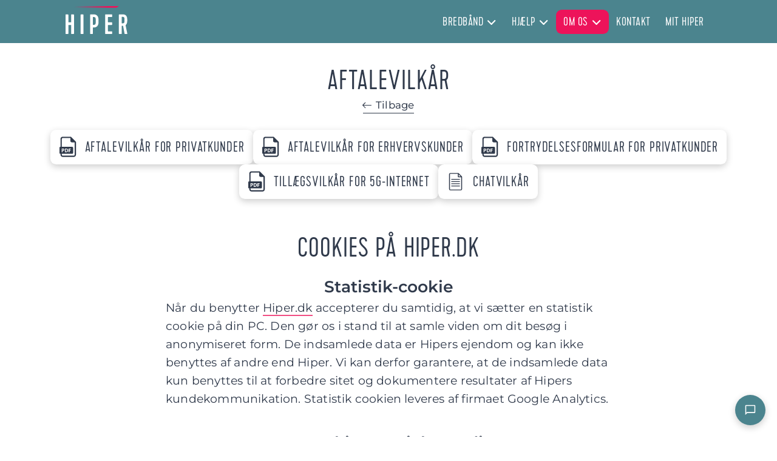

--- FILE ---
content_type: text/html
request_url: https://www.hiper.dk/aftalevilkaar
body_size: 2021
content:
<!doctype html>
<html lang="da-DK">
<head>
    <meta charset="utf-8">
    <meta name="viewport" content="width=device-width, initial-scale=1.0, maximum-scale=2">
    <title>Hiper - Vi er kun gode til internet</title>

    <meta http-equiv="X-UA-Compatible" content="IE=edge,chrome=1">
    <meta name="MSSmartTagsPreventParsing" content="true">
    <meta name="description" content="Hos Hiper er vi rigtig gode til internet - og kun internet. Få lynhurtigt bredbånd til en knivskarp pris. Bestil i dag og få f.eks. 1.000 Mbit fibernet.">
    <meta name="author" content="Hiper">
    <meta name="copyright" content="Hiper">
    <meta name="robots" content="all">
    <meta name="google-site-verification" content="CAwvOe17bXXggpZs8jdTXKcM2BwBAJamTME8BKnnwC8">
    <meta property="fb:app_id" content="182393765522241">
    <meta property="og:site_name" content="Hiper">
    <meta property="og:title" content="Hiper - Vi er kun gode til internet">
    <meta property="og:image" content="/fb.jpg">
    <meta property="og:type" content="website">
    <meta property="og:description" content="Hos Hiper er vi rigtig gode til internet - og kun internet. Få lynhurtigt bredbånd til en knivskarp pris. Bestil i dag og få f.eks. 1.000 Mbit fibernet.">
    <meta property="og:locale" content="da_DK">
    <meta name="HandheldFriendly" content="True">
    <meta name="MobileOptimized" content="320">
    <meta name="msvalidate.01" content="4147408F0DC1C9661CD0D254BEF6BD51">
    <link rel="icon" href="/favicon.ico" sizes="any">
    <link rel="icon" href="/favicon.svg" type="image/svg+xml">

    <script type="text/javascript" src="//widget.trustpilot.com/bootstrap/v5/tp.widget.bootstrap.min.js" async></script>
    <script id="CookieConsent" type="text/javascript" data-culture="DA" async src="//policy.app.cookieinformation.com/uc.js" data-gcm-version="2.0"></script>
    <script>
        window.dataLayer = window.dataLayer || [];
        function gtag() {
            dataLayer.push(arguments);
        }
        gtag('consent', 'default', {
            ad_storage:              'denied',
            analytics_storage:       'denied',
            ad_user_data:            'denied',
            ad_personalization:      'denied',
            functionality_storage:   'denied',
            personalization_storage: 'denied',
            security_storage:        'granted',
            wait_for_update:         2000,
        });
        gtag('set', 'ads_data_redaction', true);
    </script>
    <script>!function(){"use strict";function l(e){for(var t=e,r=0,n=document.cookie.split(";");r<n.length;r++){var o=n[r].split("=");if(o[0].trim()===t)return o[1]}}function s(e){return localStorage.getItem(e)}function u(e){return window[e]}function A(e,t){e=document.querySelector(e);return t?null==e?void 0:e.getAttribute(t):null==e?void 0:e.textContent}var e=window,t=document,r="script",n="dataLayer",o="https://svr.hiper.dk",a="",i="7mmkcbwyrccm",c="6iv62uv=aWQ9R1RNLVREUjZIUw%3D%3D&page=1",g="cookie",v="svr_value",E="",d=!1;try{var d=!!g&&(m=navigator.userAgent,!!(m=new RegExp("Version/([0-9._]+)(.*Mobile)?.*Safari.*").exec(m)))&&16.4<=parseFloat(m[1]),f="stapeUserId"===g,I=d&&!f?function(e,t,r){void 0===t&&(t="");var n={cookie:l,localStorage:s,jsVariable:u,cssSelector:A},t=Array.isArray(t)?t:[t];if(e&&n[e])for(var o=n[e],a=0,i=t;a<i.length;a++){var c=i[a],c=r?o(c,r):o(c);if(c)return c}else console.warn("invalid uid source",e)}(g,v,E):void 0;d=d&&(!!I||f)}catch(e){console.error(e)}var m=e,g=(m[n]=m[n]||[],m[n].push({"gtm.start":(new Date).getTime(),event:"gtm.js"}),t.getElementsByTagName(r)[0]),v=I?"&bi="+encodeURIComponent(I):"",E=t.createElement(r),f=(d&&(i=8<i.length?i.replace(/([a-z]{8}$)/,"kp$1"):"kp"+i),!d&&a?a:o);E.async=!0,E.src=f+"/"+i+".js?"+c+v,null!=(e=g.parentNode)&&e.insertBefore(E,g)}();</script>

    <script>
        window.COGNIGY_ENDPOINT_URL = 'https://endpoint-yousee.cognigy.cloud/f15bd47d32694e99ae491c1073293c713c31b7e26506a9e710daab3dbc6fb512';
    </script>
    <link rel="stylesheet" href="https://cognigy-assets.hiper.dk/v2/cognigy.min.css">
  <script type="module" crossorigin src="/assets/index-nBWUobEd.js"></script>
  <link rel="modulepreload" crossorigin href="/assets/vendor-A1_6lAOg.js">
  <link rel="stylesheet" crossorigin href="/assets/index-_UuMOTrp.css">
</head>
<body>
<div id="react-root"></div>
<script src="https://cognigy-assets.hiper.dk/v2/webchat.js"></script>
<script src="https://cognigy-assets.hiper.dk/v2/all.min.js"></script>
</body>
</html>


--- FILE ---
content_type: text/css
request_url: https://cognigy-assets.hiper.dk/v2/cognigy.min.css
body_size: 3307
content:
@font-face{font-family:Montserrat;src:url(https://cognigy-assets.hiper.dk/v2/montserrat-variable-full.woff2);font-weight:100 900;font-style:normal}@media (min-width:521px){:root{--box-shadow:0 .2em .6em rgba(0, 0, 0, .2);--box-shadow-hover:0 .1em .3em rgba(0, 0, 0, .2)}}@media (max-width:520px){:root{--box-shadow:0 .1em .3em rgba(0, 0, 0, .25);--box-shadow-hover:0 .05em .15em rgba(0, 0, 0, .25)}}*,::after,::before{box-sizing:border-box}body{color:#303a4b}a{border-bottom:2px solid rgba(237,19,90,.75);color:inherit;text-decoration:none;transition:.2s all cubic-bezier(.645,.045,.355,1)}a:hover{border-bottom-color:rgba(237,19,90,0);color:#ed135a}a:focus{outline:5px auto #7ea7ad}[data-cognigy-webchat-root] [data-cognigy-webchat].webchat.bot .webchat-typing-indicator{display:none!important}[data-cognigy-webchat-root] [data-cognigy-webchat-toggle].webchat-toggle-button,[data-cognigy-webchat-root] [data-cognigy-webchat].webchat{bottom:1em;right:1em}[data-cognigy-webchat-root] [data-cognigy-webchat-toggle].webchat-toggle-button{margin:0;background:#4b848e;box-shadow:var(--box-shadow)}[data-cognigy-webchat-root] [data-cognigy-webchat-toggle].webchat-toggle-button:hover{background:rgb(66.1866359447,116.4884792627,125.3133640553)}[data-cognigy-webchat-root] [data-cognigy-webchat-toggle].webchat-toggle-button:focus{box-shadow:var(--box-shadow-hover)}[data-cognigy-webchat-root] [data-cognigy-webchat].webchat{box-shadow:var(--box-shadow)}@media (min-width:576px){[data-cognigy-webchat-root] [data-cognigy-webchat].webchat{width:440px}}[data-cognigy-webchat-root] [data-cognigy-webchat].webchat *{font-family:Montserrat,-apple-system,BlinkMacSystemFont,"Segoe UI",Roboto,Oxygen-Sans,Ubuntu,Cantarell,"Helvetica Neue",sans-serif;font-size:14px}[data-cognigy-webchat-root] [data-cognigy-webchat].webchat h1,[data-cognigy-webchat-root] [data-cognigy-webchat].webchat h2,[data-cognigy-webchat-root] [data-cognigy-webchat].webchat h3,[data-cognigy-webchat-root] [data-cognigy-webchat].webchat h4,[data-cognigy-webchat-root] [data-cognigy-webchat].webchat h5,[data-cognigy-webchat-root] [data-cognigy-webchat].webchat h6{font-weight:600;font-variation-settings:"wght" 600;margin:0;padding:0;font-family:Montserrat,-apple-system,BlinkMacSystemFont,"Segoe UI",Roboto,Oxygen-Sans,Ubuntu,Cantarell,"Helvetica Neue",sans-serif;text-transform:none;text-align:left;line-height:1.2;letter-spacing:normal}[data-cognigy-webchat-root] [data-cognigy-webchat].webchat ._cta-semibold_1ltiv_81{font-weight:600;font-variation-settings:"wght" 600}[data-cognigy-webchat-root] [data-cognigy-webchat].webchat a._button_mdzr6_1,[data-cognigy-webchat-root] [data-cognigy-webchat].webchat button._button_mdzr6_1{padding:.75em 1em;border-radius:2em;background-color:#4b848e}[data-cognigy-webchat-root] [data-cognigy-webchat].webchat a._button_mdzr6_1:hover,[data-cognigy-webchat-root] [data-cognigy-webchat].webchat button._button_mdzr6_1:hover{background-color:rgb(66.1866359447,116.4884792627,125.3133640553)}[data-cognigy-webchat-root] [data-cognigy-webchat].webchat a._button_mdzr6_1.disabled,[data-cognigy-webchat-root] [data-cognigy-webchat].webchat a._button_mdzr6_1.disabled:focus,[data-cognigy-webchat-root] [data-cognigy-webchat].webchat a._button_mdzr6_1.disabled:hover,[data-cognigy-webchat-root] [data-cognigy-webchat].webchat a._button_mdzr6_1:disabled,[data-cognigy-webchat-root] [data-cognigy-webchat].webchat a._button_mdzr6_1:disabled:focus,[data-cognigy-webchat-root] [data-cognigy-webchat].webchat a._button_mdzr6_1:disabled:hover,[data-cognigy-webchat-root] [data-cognigy-webchat].webchat button._button_mdzr6_1.disabled,[data-cognigy-webchat-root] [data-cognigy-webchat].webchat button._button_mdzr6_1.disabled:focus,[data-cognigy-webchat-root] [data-cognigy-webchat].webchat button._button_mdzr6_1.disabled:hover,[data-cognigy-webchat-root] [data-cognigy-webchat].webchat button._button_mdzr6_1:disabled,[data-cognigy-webchat-root] [data-cognigy-webchat].webchat button._button_mdzr6_1:disabled:focus,[data-cognigy-webchat-root] [data-cognigy-webchat].webchat button._button_mdzr6_1:disabled:hover{background-color:#4b848e;opacity:.5}[data-cognigy-webchat-root] [data-cognigy-webchat].webchat .webchat-header-bar{display:grid;grid-template-columns:1fr 1fr;padding:.75em 1em;border:0;background-color:#4b848e;color:#fff}[data-cognigy-webchat-root] [data-cognigy-webchat].webchat .webchat-header-bar .cognigy-webchat-1xhi066{display:flex;justify-content:flex-end;align-items:center;gap:.5em}[data-cognigy-webchat-root] [data-cognigy-webchat].webchat .webchat-header-bar .logoNameContainer{display:none}[data-cognigy-webchat-root] [data-cognigy-webchat].webchat .webchat-header-bar .webchat-header-close-button,[data-cognigy-webchat-root] [data-cognigy-webchat].webchat .webchat-header-bar .webchat-header-minimize-button{padding:.5em;height:fit-content}[data-cognigy-webchat-root] [data-cognigy-webchat].webchat .webchat-header-bar .webchat-header-close-button svg path,[data-cognigy-webchat-root] [data-cognigy-webchat].webchat .webchat-header-bar .webchat-header-minimize-button svg path{fill:#fff}[data-cognigy-webchat-root] [data-cognigy-webchat].webchat .webchat-header-bar .webchat-live-agent-handover{flex:1;max-width:40px;width:40px;border:0;background:0 0;cursor:pointer}[data-cognigy-webchat-root] [data-cognigy-webchat].webchat .webchat-header-bar .webchat-ai-agent-info-container .webchat-ai-agent-info-name,[data-cognigy-webchat-root] [data-cognigy-webchat].webchat .webchat-header-bar .webchat-ai-agent-info-container .webchat-ai-agent-info-status{margin:0;padding:0;font-family:Montserrat,-apple-system,BlinkMacSystemFont,"Segoe UI",Roboto,Oxygen-Sans,Ubuntu,Cantarell,"Helvetica Neue",sans-serif;text-align:left;text-transform:none;line-height:1.5;letter-spacing:normal}[data-cognigy-webchat-root] [data-cognigy-webchat].webchat .webchat-header-bar .webchat-ai-agent-info-container .webchat-ai-agent-info-name{font-weight:500;font-variation-settings:"wght" 500;font-size:17px}[data-cognigy-webchat-root] [data-cognigy-webchat].webchat .webchat-header-bar .webchat-ai-agent-info-container .webchat-ai-agent-info-status{font-weight:400;font-variation-settings:"wght" 400;font-size:14px}[data-cognigy-webchat-root] [data-cognigy-webchat].webchat .webchat-header-bar .webchat-ai-agent-info-container .webchat-ai-agent-info-status::before{content:"";display:inline-block;margin-right:5px;width:10px;height:10px;border-radius:10px;background:#ed135a}[data-cognigy-webchat-root] [data-cognigy-webchat].webchat .webchat-header-bar .webchat-ai-agent-info-container .webchat-ai-agent-info-status.active::before{background:#40b577}[data-cognigy-webchat-root] [data-cognigy-webchat].webchat .chat-terms-container{padding:.5em 1rem;width:100%;background:#fff;font-size:.8em;text-align:center;line-height:1.4;color:rgba(48,58,75,.75)}[data-cognigy-webchat-root] [data-cognigy-webchat].webchat .chat-terms-container *{font-size:1em}[data-cognigy-webchat-root] [data-cognigy-webchat].webchat .chat-terms-container a{border-bottom-width:1px}[data-cognigy-webchat-root] [data-cognigy-webchat].webchat .webchat-chat-history{outline:0}[data-cognigy-webchat-root] [data-cognigy-webchat].webchat .webchat-chat-history .cognigy-webchat-9ivo0n{padding-bottom:1em}[data-cognigy-webchat-root] [data-cognigy-webchat].webchat .webchat-chat-history .webchat-message-row{margin:.75em 0;padding:0 1em}[data-cognigy-webchat-root] [data-cognigy-webchat].webchat .webchat-chat-history .webchat-message-row .message-header{margin:0 0 .25em;height:auto}[data-cognigy-webchat-root] [data-cognigy-webchat].webchat .webchat-chat-history .webchat-message-row .message-header .webchat-avatar{display:none}[data-cognigy-webchat-root] [data-cognigy-webchat].webchat .webchat-chat-history .webchat-message-row .message-header ._avatar-name_21mid_27,[data-cognigy-webchat-root] [data-cognigy-webchat].webchat .webchat-chat-history .webchat-message-row .message-header ._timestamp_21mid_23,[data-cognigy-webchat-root] [data-cognigy-webchat].webchat .webchat-chat-history .webchat-message-row .message-header svg{font-size:.9em}[data-cognigy-webchat-root] [data-cognigy-webchat].webchat .webchat-chat-history .webchat-message-row .message-header ._timestamp_21mid_23{color:#666}[data-cognigy-webchat-root] [data-cognigy-webchat].webchat .webchat-chat-history .webchat-message-row .chat-bubble{margin-bottom:.75em;padding:.75em 1em;max-width:calc(100% - 2em);border:0;color:#303a4b}[data-cognigy-webchat-root] [data-cognigy-webchat].webchat .webchat-chat-history .webchat-message-row.agent .chat-bubble,[data-cognigy-webchat-root] [data-cognigy-webchat].webchat .webchat-chat-history .webchat-message-row.bot .chat-bubble{border-radius:0 1.5em 1.5em 1.5em;background-color:#eee}[data-cognigy-webchat-root] [data-cognigy-webchat].webchat .webchat-chat-history .webchat-message-row.user .chat-bubble{border-radius:1.5em 0 1.5em 1.5em;background:#4b848e linear-gradient(0deg,rgb(66.1866359447,116.4884792627,125.3133640553),#7ea7ad) fixed;color:#fff}[data-cognigy-webchat-root] [data-cognigy-webchat].webchat .webchat-chat-history .webchat-message-row ._buttons_tq8ye_1{margin-top:.75em}[data-cognigy-webchat-root] [data-cognigy-webchat].webchat .webchat-chat-history .webchat-message-row .adaptivecard-wrapper .ac-container,[data-cognigy-webchat-root] [data-cognigy-webchat].webchat .webchat-chat-history .webchat-message-row .adaptivecard-wrapper>*{margin:0;padding:0;border-radius:0}[data-cognigy-webchat-root] [data-cognigy-webchat].webchat .webchat-chat-history .webchat-message-row .adaptivecard-wrapper .ac-adaptiveCard,[data-cognigy-webchat-root] [data-cognigy-webchat].webchat .webchat-chat-history .webchat-message-row .adaptivecard-wrapper .ac-container,[data-cognigy-webchat-root] [data-cognigy-webchat].webchat .webchat-chat-history .webchat-message-row .adaptivecard-wrapper>div{padding:0!important;border:0!important;background-color:transparent!important}[data-cognigy-webchat-root] [data-cognigy-webchat].webchat .webchat-chat-history .webchat-message-row .adaptivecard-wrapper .ac-actionSet{gap:.5em}[data-cognigy-webchat-root] [data-cognigy-webchat].webchat .webchat-chat-history .webchat-message-row .adaptivecard-wrapper button{font-weight:500;font-variation-settings:"wght" 500;padding:.75em 1em;border-radius:.5em;background-color:#4b848e}[data-cognigy-webchat-root] [data-cognigy-webchat].webchat .webchat-chat-history .webchat-message-row .adaptivecard-wrapper button:hover{background-color:rgb(66.1866359447,116.4884792627,125.3133640553)}[data-cognigy-webchat-root] [data-cognigy-webchat].webchat .webchat-chat-history .webchat-message-row .adaptivecard-wrapper input,[data-cognigy-webchat-root] [data-cognigy-webchat].webchat .webchat-chat-history .webchat-message-row .adaptivecard-wrapper input::placeholder,[data-cognigy-webchat-root] [data-cognigy-webchat].webchat .webchat-chat-history .webchat-message-row .adaptivecard-wrapper textarea,[data-cognigy-webchat-root] [data-cognigy-webchat].webchat .webchat-chat-history .webchat-message-row .adaptivecard-wrapper textarea::placeholder{text-align:left;line-height:1.4}[data-cognigy-webchat-root] [data-cognigy-webchat].webchat .webchat-chat-history .webchat-message-row .adaptivecard-wrapper input:focus,[data-cognigy-webchat-root] [data-cognigy-webchat].webchat .webchat-chat-history .webchat-message-row .adaptivecard-wrapper textarea:focus{outline:0!important;border-color:#7ea7ad!important;box-shadow:0 0 0 2px #7ea7ad!important}[data-cognigy-webchat-root] [data-cognigy-webchat].webchat .webchat-chat-history .webchat-message-row .adaptivecard-wrapper input{height:unset!important}[data-cognigy-webchat-root] [data-cognigy-webchat].webchat .webchat-chat-history .webchat-message-row .adaptivecard-wrapper .ac-textBlock,[data-cognigy-webchat-root] [data-cognigy-webchat].webchat .webchat-chat-history .webchat-message-row .adaptivecard-wrapper .ac-textRun{color:#303a4b!important}[data-cognigy-webchat-root] [data-cognigy-webchat].webchat .webchat-chat-history .webchat-message-row .adaptivecard-wrapper .ac-textRun{font-size:14px!important}[data-cognigy-webchat-root] [data-cognigy-webchat].webchat .webchat-chat-history .webchat-typing-indicator{margin:0 1em;border-radius:1.5em;border:none;background-color:#eee}[data-cognigy-webchat-root] [data-cognigy-webchat].webchat .webchat-chat-history .webchat-typing-indicator ._dot_10ekn_31{background-color:#999}[data-cognigy-webchat-root] [data-cognigy-webchat].webchat .webchat-chat-history .webchat-scroll-to-bottom-button{background-color:#4b848e;color:transparent}[data-cognigy-webchat-root] [data-cognigy-webchat].webchat .webchat-chat-history .webchat-scroll-to-bottom-button::after,[data-cognigy-webchat-root] [data-cognigy-webchat].webchat .webchat-chat-history .webchat-scroll-to-bottom-button::before{content:"";display:block;width:12px;height:1px;position:absolute;top:50%;left:50%;background-color:#fff}[data-cognigy-webchat-root] [data-cognigy-webchat].webchat .webchat-chat-history .webchat-scroll-to-bottom-button::before{transform:translate(calc(-50% - 4px),calc(-50% + 1px)) rotate(45deg)}[data-cognigy-webchat-root] [data-cognigy-webchat].webchat .webchat-chat-history .webchat-scroll-to-bottom-button::after{transform:translate(calc(-50% + 4px),calc(-50% + 1px)) rotate(-45deg)}[data-cognigy-webchat-root] [data-cognigy-webchat].webchat .webchat-input{gap:0;margin:0;padding:1em;border:0}[data-cognigy-webchat-root] [data-cognigy-webchat].webchat .webchat-input,[data-cognigy-webchat-root] [data-cognigy-webchat].webchat .webchat-input.webchat-input-stt-active{background-color:transparent}[data-cognigy-webchat-root] [data-cognigy-webchat].webchat .webchat-input .webchat-input-menu-form .webchat-input-message-container{order:-1}[data-cognigy-webchat-root] [data-cognigy-webchat].webchat .webchat-input .webchat-input-menu-form .webchat-input-message-input,[data-cognigy-webchat-root] [data-cognigy-webchat].webchat .webchat-input .webchat-input-menu-form .webchat-input-message-label{padding:.5em 1em}[data-cognigy-webchat-root] [data-cognigy-webchat].webchat .webchat-input .webchat-input-menu-form .webchat-input-message-label{top:50%;transform:translateY(-50%);color:#303a4b;transition:color .2s cubic-bezier(.645,.045,.355,1)}[data-cognigy-webchat-root] [data-cognigy-webchat].webchat .webchat-input .webchat-input-menu-form .webchat-input-message-input{min-height:unset;outline:0;border:1px solid #999;border-radius:.5em;box-shadow:none;color:#303a4b;line-height:1.6}[data-cognigy-webchat-root] [data-cognigy-webchat].webchat .webchat-input .webchat-input-menu-form .webchat-input-button-add-attachments,[data-cognigy-webchat-root] [data-cognigy-webchat].webchat .webchat-input .webchat-input-menu-form .webchat-input-button-send,[data-cognigy-webchat-root] [data-cognigy-webchat].webchat .webchat-input .webchat-input-menu-form .webchat-input-button-speech{padding:.5em}[data-cognigy-webchat-root] [data-cognigy-webchat].webchat .webchat-input .webchat-input-menu-form .webchat-input-button-add-attachments,[data-cognigy-webchat-root] [data-cognigy-webchat].webchat .webchat-input .webchat-input-menu-form .webchat-input-button-speech{fill:#303a4b}[data-cognigy-webchat-root] [data-cognigy-webchat].webchat .webchat-input .webchat-input-menu-form .webchat-input-button-speech.webchat-input-button-speech-active{fill:#fff}[data-cognigy-webchat-root] [data-cognigy-webchat].webchat .webchat-input .webchat-input-menu-form .webchat-input-button-add-attachments:disabled,[data-cognigy-webchat-root] [data-cognigy-webchat].webchat .webchat-input .webchat-input-menu-form .webchat-input-button-add-attachments[disabled],[data-cognigy-webchat-root] [data-cognigy-webchat].webchat .webchat-input .webchat-input-menu-form .webchat-input-button-speech:disabled,[data-cognigy-webchat-root] [data-cognigy-webchat].webchat .webchat-input .webchat-input-menu-form .webchat-input-button-speech[disabled]{fill:#dad9d7}[data-cognigy-webchat-root] [data-cognigy-webchat].webchat .webchat-input.webchat-input-text-active .webchat-input-message-label{color:transparent}@media (min-width:576px){[data-cognigy-webchat-root] [data-cognigy-webchat].webchat .webchat-input .webchat-input-menu-form{gap:.75em}}@media (max-width:575px){[data-cognigy-webchat-root] [data-cognigy-webchat].webchat .webchat-input .webchat-input-menu-form{gap:0}[data-cognigy-webchat-root] [data-cognigy-webchat].webchat .webchat-input .webchat-input-menu-form .webchat-input-message-container{margin-right:.5em}[data-cognigy-webchat-root] [data-cognigy-webchat].webchat .webchat-input .webchat-input-menu-form .webchat-input-message-input{font-size:15px!important}[data-cognigy-webchat-root] [data-cognigy-webchat].webchat .webchat-input .webchat-input-menu-form .webchat-input-button-add-attachments,[data-cognigy-webchat-root] [data-cognigy-webchat].webchat .webchat-input .webchat-input-menu-form .webchat-input-button-send,[data-cognigy-webchat-root] [data-cognigy-webchat].webchat .webchat-input .webchat-input-menu-form .webchat-input-button-speech{padding:0;width:2.25em}[data-cognigy-webchat-root] [data-cognigy-webchat].webchat .webchat-input .webchat-input-menu-form .webchat-input-button-add-attachments,[data-cognigy-webchat-root] [data-cognigy-webchat].webchat .webchat-input .webchat-input-menu-form .webchat-input-button-speech{transition:min-width .2s cubic-bezier(.645,.045,.355,1),width .2s cubic-bezier(.645,.045,.355,1)}[data-cognigy-webchat-root] [data-cognigy-webchat].webchat .webchat-input.webchat-input-text-active .webchat-input-menu-form .webchat-input-button-add-attachments,[data-cognigy-webchat-root] [data-cognigy-webchat].webchat .webchat-input.webchat-input-text-active .webchat-input-menu-form .webchat-input-button-speech{min-width:0;width:0}}[data-cognigy-webchat-root] .inline-form-container.confirm,[data-cognigy-webchat-root] .inline-form-container.csat{position:absolute;z-index:997;top:0;left:0;display:flex;flex-direction:column;width:100%;height:100%}[data-cognigy-webchat-root] .inline-form-container.confirm h3,[data-cognigy-webchat-root] .inline-form-container.csat h3{padding-bottom:.5em;font-size:1.4em;text-align:center}[data-cognigy-webchat-root] .inline-form-container.confirm p,[data-cognigy-webchat-root] .inline-form-container.csat p{padding-bottom:.5em;text-align:center}[data-cognigy-webchat-root] .inline-form-container.confirm p:last-child,[data-cognigy-webchat-root] .inline-form-container.csat p:last-child{padding-bottom:0}[data-cognigy-webchat-root] .inline-form-container.confirm .button-container,[data-cognigy-webchat-root] .inline-form-container.csat .button-container{display:flex;flex-wrap:wrap;gap:.5em;margin-top:.5em}[data-cognigy-webchat-root] .inline-form-container.confirm .button-container button,[data-cognigy-webchat-root] .inline-form-container.csat .button-container button{flex:1}[data-cognigy-webchat-root] .inline-form-container.confirm .button,[data-cognigy-webchat-root] .inline-form-container.csat .button{font-weight:500;font-variation-settings:"wght" 500;display:block;margin:0 auto;padding:.6em 1em;border:none;border-radius:2em;background-color:#4b848e;color:#fff;font-size:1.2em;letter-spacing:normal;cursor:pointer;transition:background-color .2s cubic-bezier(.645,.045,.355,1)}[data-cognigy-webchat-root] .inline-form-container.confirm .button:hover,[data-cognigy-webchat-root] .inline-form-container.csat .button:hover{background-color:rgb(66.1866359447,116.4884792627,125.3133640553)}[data-cognigy-webchat-root] .inline-form-container.confirm .button.button--secondary,[data-cognigy-webchat-root] .inline-form-container.csat .button.button--secondary{background-color:#f7f7f7;color:#303a4b;box-shadow:inset 0 0 0 1px #999;transition:background-color .2s cubic-bezier(.645,.045,.355,1),box-shadow .2s cubic-bezier(.645,.045,.355,1),color .2s cubic-bezier(.645,.045,.355,1)}[data-cognigy-webchat-root] .inline-form-container.confirm .button.button--secondary:hover,[data-cognigy-webchat-root] .inline-form-container.csat .button.button--secondary:hover{background-color:#eee}[data-cognigy-webchat-root] .inline-form-container.confirm{justify-content:center;align-items:center;margin-left:auto}[data-cognigy-webchat-root] .inline-form-container.confirm .overlay{position:absolute;width:100%;height:100%;left:0;top:0;background:rgba(0,0,0,.5);z-index:998}[data-cognigy-webchat-root] .inline-form-container.confirm .form{position:relative;z-index:999;display:block;padding:2em;border-radius:1em;background-color:#fff;box-shadow:var(--box-shadow)}[data-cognigy-webchat-root] .inline-form-container.csat{flex-direction:column;padding:0;border-radius:0;background-color:#fff}[data-cognigy-webchat-root] .inline-form-container.csat .csat-header{display:flex;justify-content:flex-end;align-items:center;padding:1em}[data-cognigy-webchat-root] .inline-form-container.csat .csat-header .csat-close{display:flex;justify-content:center;align-items:center;padding:.5em;height:fit-content;cursor:pointer}[data-cognigy-webchat-root] .inline-form-container.csat .csat-header .csat-close svg{fill:#303a4b;transition:fill .15s cubic-bezier(.645,.045,.355,1)}[data-cognigy-webchat-root] .inline-form-container.csat .csat-header .csat-close:hover svg{fill:#ed135a}[data-cognigy-webchat-root] .inline-form-container.csat form#csat{display:flex;flex-direction:column;justify-content:center;align-items:center;padding:1em;height:100%}[data-cognigy-webchat-root] .inline-form-container.csat form#csat>div{width:100%}[data-cognigy-webchat-root] .inline-form-container.csat form#csat .csat-rating-buttons{display:grid;gap:.25em}[data-cognigy-webchat-root] .inline-form-container.csat form#csat .csat-rating-buttons .csat-rating-button{font-weight:600;font-variation-settings:"wght" 600;display:block;padding:.5em 0;border-radius:.5em;border:none;background-color:#f7f7f7;box-shadow:inset 0 0 0 1px #999;color:#303a4b;font-size:1.2em;text-align:center;cursor:pointer;transition:background-color .15s cubic-bezier(.645,.045,.355,1),box-shadow .15s cubic-bezier(.645,.045,.355,1),color .15s cubic-bezier(.645,.045,.355,1)}[data-cognigy-webchat-root] .inline-form-container.csat form#csat .csat-rating-buttons .csat-rating-button:hover{background-color:#eee}[data-cognigy-webchat-root] .inline-form-container.csat form#csat .csat-rating-buttons .csat-rating-button span{display:block;font-size:1em}[data-cognigy-webchat-root] .inline-form-container.csat form#csat .csat-rating-buttons .csat-rating-button.selected{background-color:#4b848e;box-shadow:inset 0 0 0 1px rgba(153,153,153,0);color:#fff}[data-cognigy-webchat-root] .inline-form-container.csat form#csat .csat-rating-buttons .csat-rating-button.selected:nth-child(1),[data-cognigy-webchat-root] .inline-form-container.csat form#csat .csat-rating-buttons .csat-rating-button:nth-child(1)::after{background-color:#ed135a}[data-cognigy-webchat-root] .inline-form-container.csat form#csat .csat-rating-buttons .csat-rating-button.selected:nth-child(2),[data-cognigy-webchat-root] .inline-form-container.csat form#csat .csat-rating-buttons .csat-rating-button:nth-child(2)::after{background-color:rgb(238.35,63.55,71.55)}[data-cognigy-webchat-root] .inline-form-container.csat form#csat .csat-rating-buttons .csat-rating-button.selected:nth-child(3),[data-cognigy-webchat-root] .inline-form-container.csat form#csat .csat-rating-buttons .csat-rating-button:nth-child(3)::after{background-color:rgb(239.7,108.1,53.1)}[data-cognigy-webchat-root] .inline-form-container.csat form#csat .csat-rating-buttons .csat-rating-button.selected:nth-child(4),[data-cognigy-webchat-root] .inline-form-container.csat form#csat .csat-rating-buttons .csat-rating-button:nth-child(4)::after{background-color:rgb(241.05,152.65,34.65)}[data-cognigy-webchat-root] .inline-form-container.csat form#csat .csat-rating-buttons .csat-rating-button.selected:nth-child(5),[data-cognigy-webchat-root] .inline-form-container.csat form#csat .csat-rating-buttons .csat-rating-button:nth-child(5)::after{background-color:rgb(242.4,197.2,16.2)}[data-cognigy-webchat-root] .inline-form-container.csat form#csat .csat-rating-buttons .csat-rating-button.selected:nth-child(6),[data-cognigy-webchat-root] .inline-form-container.csat form#csat .csat-rating-buttons .csat-rating-button:nth-child(6)::after{background-color:rgb(220.625,212.5,21.875)}[data-cognigy-webchat-root] .inline-form-container.csat form#csat .csat-rating-buttons .csat-rating-button.selected:nth-child(7),[data-cognigy-webchat-root] .inline-form-container.csat form#csat .csat-rating-buttons .csat-rating-button:nth-child(7)::after{background-color:rgb(180.35,204.4,46.85)}[data-cognigy-webchat-root] .inline-form-container.csat form#csat .csat-rating-buttons .csat-rating-button.selected:nth-child(8),[data-cognigy-webchat-root] .inline-form-container.csat form#csat .csat-rating-buttons .csat-rating-button:nth-child(8)::after{background-color:rgb(140.075,196.3,71.825)}[data-cognigy-webchat-root] .inline-form-container.csat form#csat .csat-rating-buttons .csat-rating-button.selected:nth-child(9),[data-cognigy-webchat-root] .inline-form-container.csat form#csat .csat-rating-buttons .csat-rating-button:nth-child(9)::after{background-color:rgb(99.8,188.2,96.8)}[data-cognigy-webchat-root] .inline-form-container.csat form#csat .csat-rating-buttons .csat-rating-button.selected:nth-child(10),[data-cognigy-webchat-root] .inline-form-container.csat form#csat .csat-rating-buttons .csat-rating-button:nth-child(10)::after{background-color:#40b577}[data-cognigy-webchat-root] .inline-form-container.csat form#csat .csat-rating-labels{display:flex;justify-content:space-between;margin-top:.25em;margin-bottom:1em;font-size:.8em;color:rgba(48,58,75,.75)}[data-cognigy-webchat-root] .inline-form-container.csat form#csat .csat-rating-labels .csat-label-left,[data-cognigy-webchat-root] .inline-form-container.csat form#csat .csat-rating-labels .csat-label-right{font-weight:500;font-variation-settings:"wght" 500}[data-cognigy-webchat-root] .inline-form-container.csat form#csat .csat-rating-labels .csat-label-right{text-align:right}[data-cognigy-webchat-root] .inline-form-container.csat form#csat .csat-comment-label{padding-bottom:.25em;line-height:1.4;text-align:left}[data-cognigy-webchat-root] .inline-form-container.csat form#csat .csat-comment{display:block;margin-bottom:1em;padding:.5em;min-height:10em;width:100%;border-radius:.5em;border:1px solid #999;font-family:Montserrat,-apple-system,BlinkMacSystemFont,"Segoe UI",Roboto,Oxygen-Sans,Ubuntu,Cantarell,"Helvetica Neue",sans-serif;color:#303a4b;line-height:1.6}[data-cognigy-webchat-root] .inline-form-container.csat form#csat .csat-comment::placeholder{text-align:left}[data-cognigy-webchat-root] .inline-form-container.csat form#csat .csat-error-message{font-weight:500;font-variation-settings:"wght" 500;width:100%;color:#ed135a;text-align:center}@media (min-width:576px){[data-cognigy-webchat-root] .inline-form-container .hide-on-large-devices{display:none}[data-cognigy-webchat-root] .inline-form-container.confirm{padding:2em}[data-cognigy-webchat-root] .inline-form-container.csat form#csat .csat-rating-buttons{grid-template-columns:repeat(10,1fr)}}@media (max-width:575px){[data-cognigy-webchat-root] .inline-form-container.confirm{padding:1em}[data-cognigy-webchat-root] .inline-form-container.csat form#csat .csat-rating-buttons{grid-template-columns:repeat(5,1fr);grid-template-rows:repeat(2,1fr)}[data-cognigy-webchat-root] .inline-form-container.csat form#csat .csat-rating-buttons .csat-rating-button{padding:.75em 0;font-size:1.5em}[data-cognigy-webchat-root] .inline-form-container.csat form#csat .csat-rating-buttons .csat-rating-button span{transition:transform .2s cubic-bezier(.645,.045,.355,1)}[data-cognigy-webchat-root] .inline-form-container.csat form#csat .csat-rating-buttons .csat-rating-button::after{content:"";display:block;margin:0 auto;width:.75em;height:.15em;border-radius:.075em;transition:width .2s cubic-bezier(.645,.045,.355,1)}[data-cognigy-webchat-root] .inline-form-container.csat form#csat .csat-rating-buttons .csat-rating-button.selected span{transform:translateY(.075em)}[data-cognigy-webchat-root] .inline-form-container.csat form#csat .csat-rating-buttons .csat-rating-button.selected::after{width:0}}

--- FILE ---
content_type: text/css
request_url: https://www.hiper.dk/assets/index-_UuMOTrp.css
body_size: 102542
content:
@charset "UTF-8";@font-face{font-family:Cervo;src:url(/assets/cervo-light-full-BscLEiCK.woff2) format("woff2");font-weight:300;font-display:swap}@font-face{font-family:Cervo;src:url(/assets/cervo-regular-full-BBcrkpU3.woff2) format("woff2");font-weight:400;font-display:swap}@font-face{font-family:Montserrat;src:url(/assets/montserrat-variable-full-IkQXJdfK.woff2) format("woff2");font-weight:100 900;font-display:swap}a,abbr,acronym,address,applet,article,aside,audio,b,big,blockquote,body,canvas,caption,center,cite,code,dd,del,details,dfn,div,dl,dt,em,embed,fieldset,figcaption,figure,footer,form,h1,h2,h3,h4,h5,h6,header,hgroup,html,i,iframe,img,ins,kbd,label,legend,li,main,mark,menu,nav,object,ol,output,p,pre,q,ruby,s,samp,section,small,span,strike,strong,sub,summary,sup,table,tbody,td,tfoot,th,thead,time,tr,tt,u,ul,var,video{margin:0;padding:0;border:0;font:inherit;font-size:100%;vertical-align:baseline}article,aside,details,figcaption,figure,footer,header,hgroup,main,menu,nav,section{display:block}body{line-height:1}ol,ul{list-style:none}blockquote,q{quotes:none}blockquote:before,blockquote:after,q:before,q:after{content:"";content:none}table{border-spacing:0}:root{--letter-spacing-small: 0;--letter-spacing-medium: 0;--letter-spacing-big: 0;--letter-spacing-small-always: .01rem;--letter-spacing-medium-always: .0275rem;--letter-spacing-big-always: .045rem}@media (min-width: 768px){:root{--letter-spacing-small: .01rem;--letter-spacing-medium: .0275rem;--letter-spacing-big: .045rem}}@media (min-width: 1201px){:root{--hero-max-width: 56rem}}@media (max-width: 1200px){:root{--hero-max-width: 48rem}}@media (min-width: 521px){:root{--box-shadow: 0 .2em .6em rgba(0, 0, 0, .2);--box-shadow-hover: 0 .1em .3em rgba(0, 0, 0, .2);--box-shadow-hover-inverse: 0 .3em 1em rgba(0, 0, 0, .3);--box-shadow-small: 0 .1em .3em rgba(0, 0, 0, .2);--box-shadow-small-hover: 0 .05em .15em rgba(0, 0, 0, .1);--box-shadow-small-hover-inverse: 0 .15em .6em rgba(0, 0, 0, .25);--box-shadow-large: var(--box-shadow), 0 1em 4em -1em rgba(0, 0, 0, .2)}}@media (max-width: 520px){:root{--box-shadow: 0 .1em .3em rgba(0, 0, 0, .25);--box-shadow-hover: 0 .05em .15em rgba(0, 0, 0, .25);--box-shadow-hover-inverse: 0 .15em .6em rgba(0, 0, 0, .3);--box-shadow-small: 0 .05em .15em rgba(0, 0, 0, .25);--box-shadow-small-hover: 0 .025em .1em rgba(0, 0, 0, .25);--box-shadow-small-hover-inverse: 0 .075em .25em rgba(0, 0, 0, .3);--box-shadow-large: var(--box-shadow), 0 .75em 3em -1em rgba(0, 0, 0, .2)}}html,body{width:100%;height:100%}html{box-sizing:border-box;font-size:16px;-webkit-hyphens:manual;hyphens:manual;text-size-adjust:100%;-moz-osx-font-smoothing:auto;-webkit-font-smoothing:subpixel-antialiased;text-rendering:optimizeLegibility}@media (min-width: 1401px){html{font-size:20px}}@media (max-width: 1400px){html{font-size:19px}}@media (max-width: 1024px){html{font-size:18px}}@media (max-width: 768px){html{font-size:17px}}@media (max-width: 520px){html{font-size:16px}}*,*:before,*:after{box-sizing:inherit}body{font-weight:400;font-variation-settings:"wght" 400;overflow-x:hidden;overflow-y:scroll;-ms-overflow-style:none;background-color:#fff;font-family:Montserrat,-apple-system,BlinkMacSystemFont,Segoe UI,Roboto,Oxygen-Sans,Ubuntu,Cantarell,Helvetica Neue,sans-serif;color:#303a4b;line-height:1.6;letter-spacing:var(--letter-spacing-small);opacity:1;visibility:visible}p,li,th,td{margin:0 auto;padding:0 0 .7em;line-height:1.6}p:last-child{padding-bottom:0}.align-center{text-align:center}a{border-bottom:2px solid rgba(237,19,90,.75);color:inherit;text-decoration:none;transition:.2s all cubic-bezier(.645,.045,.355,1)}a:hover{border-bottom-color:#ed135a00;color:#ed135a}a:focus{outline:5px auto #83afc5}.list{counter-reset:grid;display:table;break-inside:avoid-column;page-break-inside:avoid;padding-bottom:.7em}.list:last-child{padding-bottom:0}.list p,.list h2,.list h3,.list h4,.list h5,.list h6{text-align:left}.list p{padding-bottom:.35em}.list p:last-child{padding-bottom:0}.list h2,.list h3,.list h4,.list h5,.list h6{padding-top:.35rem;padding-bottom:.2rem}.list h2:first-child,.list h3:first-child,.list h4:first-child,.list h5:first-child,.list h6:first-child{padding-top:0}.list li{position:relative;padding-left:1.6em;padding-bottom:.35em}.list li:before{position:absolute;left:0;color:#ed135a}.list li:last-child{padding-bottom:0}.list li.h2:before,.list li.h3:before,.list li.h4:before,.list li.h5:before,.list li.h6:before{line-height:1.2}.list li.h2:before{font-size:1.4em}.list li.h3:before{font-size:1.2em}.list li.h4:before,.list li.h5:before,.list li.h6:before{font-size:1.1em}.list.list--number li:before{font-weight:600;font-variation-settings:"wght" 600;counter-increment:grid;content:counter(grid) "."}.list.list--bullet li:before{font-weight:900;font-variation-settings:"wght" 900;content:"•"}.list.list--image{display:flex;flex-direction:column;justify-content:flex-start;align-items:center}.list.list--image li{width:100%;padding-bottom:.7em}.list.list--image li:last-child{padding-bottom:0}.list.list--image li:last-child p:last-child{padding-bottom:0}.list.list--image li:last-child img:last-child{margin-bottom:0}.list.list--image img{margin-bottom:1.4em}.list .list--number li:before{font-weight:500;font-variation-settings:"wght" 500;content:counter(grid,lower-alpha) "."}.list .list--bullet li:before{font-weight:900;font-variation-settings:"wght" 900}.list.list--bullet .list--bullet li:before{font-weight:400;font-variation-settings:"wght" 400;content:"⚬"}.list.list--compact li{padding-bottom:0}.list li.warning{list-style-type:none;counter-increment:grid -1}.list li.warning:before{font-weight:600;font-variation-settings:"wght" 600;content:"!";top:.2em;left:-.4em;width:1.5em;height:1.5em;border-radius:50%;background-color:#ed135a;color:#fff;text-align:center;line-height:1.6}hr{height:1px;border:0;background-color:#dad9d7}.content--slim hr{max-width:28em}@media (min-width: 521px){hr{margin:2em auto;max-width:calc(100% - 4em)}}@media (max-width: 520px){hr{margin:1em auto;max-width:calc(100% - 2em)}}strong,b{font-weight:600;font-variation-settings:"wght" 600}.fw-500,b.fw-500,strong.fw-500{font-weight:500;font-variation-settings:"wght" 500}.fw-700,b.fw-700,strong.fw-700{font-weight:700;font-variation-settings:"wght" 700}.fw-800,b.fw-800,strong.fw-800{font-weight:800;font-variation-settings:"wght" 800}u{text-decoration:underline;text-decoration-color:inherit;text-underline-offset:.15em}img{max-width:100%}pre{display:block;padding:5px;background-color:#ffffff80;font-family:Monaco,Consolas,Courier New,Courier,Liberation Mono,monospace;font-size:16px;font-weight:400;text-align:left}table{width:100%;margin:auto;border-radius:.5em}th,td{padding:.5em 1em;border:0 solid transparent;text-align:left}@media (max-width: 520px){th,td{padding:.2em .4em}}th{background:#000;color:#fff}tr th:first-child,tr td:first-child{border-left-width:2px}tr th:last-child,tr td:last-child{border-right-width:2px}tr:first-child th,tr:first-child td{border-top-width:2px}tr:first-child th:first-child,tr:first-child td:first-child{border-radius:.5em 0 0}tr:first-child th:last-child,tr:first-child td:last-child{border-radius:0 .5em 0 0}tr:first-child th:only-child,tr:first-child td:only-child{border-radius:.5em .5em 0 0}tr:last-child th,tr:last-child td{border-bottom-width:2px}tr:last-child th:first-child,tr:last-child td:first-child{border-radius:0 0 0 .5em}tr:last-child th:last-child,tr:last-child td:last-child{border-radius:0 0 .5em}tr:last-child th:only-child,tr:last-child td:only-child{border-radius:0 0 .5em .5em}tr:only-child th,tr:only-child td{border-top-width:2px;border-bottom-width:2px}tr:only-child th:first-child,tr:only-child td:first-child{border-radius:.5em 0 0 .5em}tr:only-child th:last-child,tr:only-child td:last-child{border-radius:0 .5em .5em 0}tr:only-child th:only-child,tr:only-child td:only-child{border-radius:.5em}.table--plain{margin-bottom:1em;font-family:Cervo,League Gothic,HelveticaNeue-CondensedBold,AvenirNextCondensed-Bold,Futura-CondensedExtraBold,Ubuntu Condensed,Liberation Sans Narrow,Franklin Gothic Demi Cond,Arial Narrow,sans-serif;font-weight:400}.table--plain td,.table--plain th{padding:.3125em .625em;border-color:#83afc5;font-size:1em;color:inherit}.table--plain tr:first-child th,.table--plain tr:first-child td{border-top-width:2px}.table--plain tr:first-child th:first-child,.table--plain tr:first-child td:first-child{border-left-width:2px;border-radius:.5em 0 0}.table--plain tr:first-child th:last-child,.table--plain tr:first-child td:last-child{border-right-width:2px;border-radius:0 .5em 0 0}.table--plain tr:first-child th:only-child,.table--plain tr:first-child td:only-child{border-left-width:2px;border-right-width:2px;border-radius:.5em .5em 0 0}.table--plain tr:last-child th,.table--plain tr:last-child td{border-bottom-width:2px}.table--plain tr:last-child th:first-child,.table--plain tr:last-child td:first-child{border-left-width:2px;border-radius:0 0 0 .5em}.table--plain tr:last-child th:last-child,.table--plain tr:last-child td:last-child{border-right-width:2px;border-radius:0 0 .5em}.table--plain tr:last-child th:only-child,.table--plain tr:last-child td:only-child{border-left-width:2px;border-right-width:2px;border-radius:0 0 .5em .5em}.table--plain tr:only-child th:first-child,.table--plain tr:only-child td:first-child{border-radius:.5em 0 0 .5em}.table--plain tr:only-child th:last-child,.table--plain tr:only-child td:last-child{border-radius:0 .5em .5em 0}.table--plain tr:only-child th:only-child,.table--plain tr:only-child td:only-child{border-width:2px;border-radius:.5em}.table--plain tr:nth-child(2n) td,.table--plain tr:nth-child(2n) th{background-color:#f3f2f1}.heading,h1,h2,h3,h4,h5,h6{padding:0 0 .2rem;font-family:Cervo,League Gothic,HelveticaNeue-CondensedBold,AvenirNextCondensed-Bold,Futura-CondensedExtraBold,Ubuntu Condensed,Liberation Sans Narrow,Franklin Gothic Demi Cond,Arial Narrow,sans-serif;text-align:center;text-transform:uppercase;font-weight:300;line-height:1.1;letter-spacing:var(--letter-spacing-big)}.heading.heading--montserrat,.heading.heading--paragraph,h1.heading--montserrat,h1.heading--paragraph,h2.heading--montserrat,h2.heading--paragraph,h3.heading--montserrat,h3.heading--paragraph,h4.heading--montserrat,h4.heading--paragraph,h5.heading--montserrat,h5.heading--paragraph,h6.heading--montserrat,h6.heading--paragraph{font-family:Montserrat,-apple-system,BlinkMacSystemFont,Segoe UI,Roboto,Oxygen-Sans,Ubuntu,Cantarell,Helvetica Neue,sans-serif;text-transform:none;letter-spacing:normal}.heading.heading--montserrat,h1.heading--montserrat,h2.heading--montserrat,h3.heading--montserrat,h4.heading--montserrat,h5.heading--montserrat,h6.heading--montserrat{font-weight:600;font-variation-settings:"wght" 600;line-height:1.25}.heading.heading--paragraph,h1.heading--paragraph,h2.heading--paragraph,h3.heading--paragraph,h4.heading--paragraph,h5.heading--paragraph,h6.heading--paragraph{font-weight:400;font-variation-settings:"wght" 400;line-height:1.6}.heading a,h1 a,h2 a,h3 a,h4 a,h5 a,h6 a{border:0}.heading .no-wrap,h1 .no-wrap,h2 .no-wrap,h3 .no-wrap,h4 .no-wrap,h5 .no-wrap,h6 .no-wrap{white-space:nowrap}@media (max-width: 520px){.heading,h1,h2,h3,h4,h5,h6{--letter-spacing-big: -.05rem}}h1.heading--montserrat{font-size:1.2em}h1 b,h1 strong,h2 b,h2 strong,h3 b,h3 strong,h4 b,h4 strong,h5 b,h5 strong,h6 b,h6 strong{font-weight:400}h1.heading--montserrat b,h1.heading--montserrat strong,h2.heading--montserrat b,h2.heading--montserrat strong,h3.heading--montserrat b,h3.heading--montserrat strong,h4.heading--montserrat b,h4.heading--montserrat strong,h5.heading--montserrat b,h5.heading--montserrat strong,h6.heading--montserrat b,h6.heading--montserrat strong{font-weight:800;font-variation-settings:"wght" 800}h1.heading--paragraph b,h1.heading--paragraph strong,h2.heading--paragraph b,h2.heading--paragraph strong,h3.heading--paragraph b,h3.heading--paragraph strong,h4.heading--paragraph b,h4.heading--paragraph strong,h5.heading--paragraph b,h5.heading--paragraph strong,h6.heading--paragraph b,h6.heading--paragraph strong{font-weight:600;font-variation-settings:"wght" 600}.heading{padding-top:.7rem}.heading:first-child{padding-top:0}h2{font-size:2.5em}h2 em{color:inherit}h2.heading--montserrat{font-size:1.2em}h3{font-size:1.5em}h3.heading--montserrat{font-size:1.2em}h4{padding-top:1rem;font-size:1.2em}.heading--bigger{font-size:3.5em}.heading--bigger.heading--montserrat,.heading--bigger.heading--paragraph{font-size:2em}@media (max-width: 520px){.heading--bigger{font-size:2.625em}.heading--bigger.heading--montserrat,.heading--bigger.heading--paragraph{font-size:1.8em}}.heading--big{font-size:2.375em}.heading--big.heading--montserrat,.heading--big.heading--paragraph{font-size:1.6em}.heading--medium{font-size:2.125em}.heading--medium.heading--montserrat,.heading--medium.heading--paragraph{font-size:1.4em}.heading--small{font-size:1.875em}.heading--small.heading--montserrat,.heading--small.heading--paragraph{font-size:1.2em}@media (max-width: 520px){.heading--small{--letter-spacing-big: -.03rem}}.heading--smaller{font-size:1.5em}.heading--smaller.heading--montserrat,.heading--smaller.heading--paragraph{font-size:1em}@media (max-width: 520px){.heading--smaller{--letter-spacing-big: -.02rem}}.heading--white{color:#fff}.heading--red{color:#ed135a}.heading--blue{color:#303a4b}.heading--seagreen{color:#7ea7ad}.heading--left{text-align:left}.heading__title{display:block;margin-top:.1em;padding-bottom:.2272727273em;font-family:Montserrat,-apple-system,BlinkMacSystemFont,Segoe UI,Roboto,Oxygen-Sans,Ubuntu,Cantarell,Helvetica Neue,sans-serif;text-transform:none;font-size:1.2rem;font-weight:400;line-height:1.4;letter-spacing:var(--letter-spacing-medium)}.heading--bigger .heading__title{font-size:1.3rem}@media (max-width: 520px){.heading--bigger .heading__title{margin-top:.2272727273em;color:inherit}}.heading--small .heading__title{font-size:1.1rem}@media (max-width: 520px){.heading--small .heading__title{margin-top:.2272727273em;font-size:1rem;color:inherit}}.heading--smaller .heading__title{font-size:1.1rem}@media (max-width: 520px){.heading--smaller .heading__title{margin-top:.2272727273em;font-size:1rem;color:inherit}}.heading--montserrat .heading__title{font-weight:400;font-variation-settings:"wght" 400;font-size:1.1rem}@media (max-width: 520px){.heading--montserrat .heading__title{margin-top:.2272727273em;font-size:1rem;color:inherit}}.heading--tight{letter-spacing:var(--letter-spacing-small-always)}.heading--line-height{line-height:1.2}.hiper-text-stroke{position:relative}.hiper-text-stroke:after{content:"";position:absolute;font-size:1em;min-height:2px;height:.07em;right:.1em;top:calc(100% - .15em);left:0;transform:skew(307.5deg)}.heading--montserrat .hiper-text-stroke:after{height:.1em}.hiper-text-stroke:after{background:linear-gradient(77.5deg,#ed135a00,#ed135a 80%)}.hiper-text-stroke-white{position:relative}.hiper-text-stroke-white:after{content:"";position:absolute;font-size:1em;min-height:2px;height:.07em;right:.1em;top:calc(100% - .15em);left:0;transform:skew(307.5deg)}.heading--montserrat .hiper-text-stroke-white:after{height:.1em}.hiper-text-stroke-white:after{background:linear-gradient(77.5deg,#fff0,#fff 80%)}.fiber .tech-color{color:#ed135a}.fiber .tech-bg{background:#ed135a}.coax .tech-color{color:#7acfe0}.coax .tech-bg{background:#7acfe0}.dsl .tech-color{color:#999}.dsl .tech-bg{background:#999}.mbb .tech-color{color:#4b848e}.mbb .tech-bg{background:#4b848e}.grid{display:flex;align-items:center;justify-content:space-evenly;gap:2em}.grid>.icon{display:block}.grid__item-1{flex:1 1 0%}.grid--small{display:flex;align-items:center;justify-content:space-evenly;gap:1em}.grid-triple,.grid-triple-with-icons,.grid-triple-with-count{align-items:stretch;counter-reset:grid;list-style-type:none}.grid-triple li,.grid-triple-with-icons li,.grid-triple-with-count li{flex:1 1 0px;border-radius:.1875em;padding:.9375em .625em .4375em}.grid-triple li>:last-child,.grid-triple-with-icons li>:last-child,.grid-triple-with-count li>:last-child{padding-bottom:0}.grid-triple-with-icons .icon,.grid-triple-with-count li:before{display:block;width:3.125em;height:3.125em;margin:auto}.grid-triple-with-count li:before{counter-increment:grid;content:"";content:counter(grid);font-family:Montserrat,-apple-system,BlinkMacSystemFont,Segoe UI,Roboto,Oxygen-Sans,Ubuntu,Cantarell,Helvetica Neue,sans-serif;font-size:1.875em;width:1.6666666667em;border-radius:.8333333333em;text-align:center;line-height:1.6666666667em;font-weight:400;height:1.6666666667em}@media (max-width: 660px){.grid-triple,.grid-triple-with-icons,.grid-triple-with-count{flex-direction:column}.grid-triple li,.grid-triple-with-icons li,.grid-triple-with-count li{padding:1em;margin:0 0 1em}.grid-triple li:last-child,.grid-triple-with-icons li:last-child,.grid-triple-with-count li:last-child{margin-bottom:0}.grid-triple.grid-row-mobile li,.grid-triple-with-icons.grid-row-mobile li,.grid-triple-with-count.grid-row-mobile li{position:relative}.grid-triple.grid-row-mobile li:before,.grid-triple.grid-row-mobile li .icon,.grid-triple-with-icons.grid-row-mobile li:before,.grid-triple-with-icons.grid-row-mobile li .icon,.grid-triple-with-count.grid-row-mobile li:before,.grid-triple-with-count.grid-row-mobile li .icon{position:absolute;transform:translateY(-50%);top:50%}.grid-triple.grid-row-mobile li:before,.grid-triple-with-icons.grid-row-mobile li:before,.grid-triple-with-count.grid-row-mobile li:before{left:.4em;padding-top:.075em}.grid-triple.grid-row-mobile li .icon,.grid-triple-with-icons.grid-row-mobile li .icon,.grid-triple-with-count.grid-row-mobile li .icon{left:1em}.grid-triple.grid-row-mobile li h3,.grid-triple-with-icons.grid-row-mobile li h3,.grid-triple-with-count.grid-row-mobile li h3{text-align:left}}.grid-triple li,.grid-triple-with-icons li,.grid-triple-with-count li{background:#a3d6df;color:#303a4b}.grid-triple.no-boxes li,.grid-triple-with-icons.no-boxes li,.grid-triple-with-count.no-boxes li{background:transparent}.grid-triple.darkteal p:not(.usp-svg-image),.grid-triple-with-icons.darkteal p:not(.usp-svg-image),.grid-triple-with-count.darkteal p:not(.usp-svg-image){color:#fff}.grid-triple-with-count li:before{background:#353d60;color:#a3d6df}.grid-triple-with-icons .icon{fill:#a3d6df;color:#353d60}.grid-triple-with-count.grid-red li:before{background:#ed135a;color:#fff}.grid-triple-with-icons.grid-red .icon{fill:#fff;color:#ed135a}.grid-triple-with-icons li .heading:first-of-type,.grid-triple-with-count li .heading:first-of-type{padding-top:.625em}@media (max-width: 660px){.grid-triple-with-icons.grid-row-mobile li,.grid-triple-with-count.grid-row-mobile li{padding-left:5.125em}.grid-triple-with-icons.grid-row-mobile li .heading:first-of-type,.grid-triple-with-count.grid-row-mobile li .heading:first-of-type{padding-top:.35em}}.grid-triple-with-icons li .heading,.grid-triple-with-count li .heading{color:#303a4b}.grid-triple-with-icons.darkteal h3,.grid-triple-with-count.darkteal h3{color:#fff}.menugrid{display:flex;justify-content:center;align-items:center}.menugrid.nowrap{flex-wrap:nowrap}.menugrid .item{display:flex;flex-direction:row;justify-content:flex-start;align-items:center;border:0;border-radius:.5em;background-color:#fff;box-shadow:var(--box-shadow);transition:box-shadow .2s cubic-bezier(.645,.045,.355,1)}.menugrid .item .icon{flex-shrink:0;display:block;color:transparent;fill:#303a4b;transition:fill .2s cubic-bezier(.645,.045,.355,1)}.menugrid .item .headline{display:inline;margin:0;border-bottom:solid 2px rgba(237,19,90,0);font-family:Cervo,League Gothic,HelveticaNeue-CondensedBold,AvenirNextCondensed-Bold,Futura-CondensedExtraBold,Ubuntu Condensed,Liberation Sans Narrow,Franklin Gothic Demi Cond,Arial Narrow,sans-serif;line-height:1;color:#303a4b;-webkit-hyphens:manual;hyphens:manual;font-weight:300;letter-spacing:var(--letter-spacing-big);text-transform:uppercase;transition:color .2s cubic-bezier(.645,.045,.355,1),border .2s cubic-bezier(.645,.045,.355,1)}.menugrid .item:hover{box-shadow:var(--box-shadow-hover)}.menugrid .item:hover .headline{border-bottom-color:#ed135a;color:#ed135a}.menugrid .item:hover .icon{fill:#ed135a}@media (min-width: 521px){.menugrid{flex-wrap:wrap;gap:.5em;align-items:flex-start}.menugrid .item{padding:0 .75em 0 0}.menugrid .item .icon{width:3em;height:3em}.menugrid .item .headline{padding:.25em 0 0;font-size:1.2em}}@media (max-width: 520px){.menugrid{flex-wrap:wrap;gap:.25em}.menugrid .item{flex:calc(50% - .25em) 1 1;gap:.25em;padding:0 .75em 0 .5em;width:100%}.menugrid .item .icon{width:4em;height:4em}.menugrid .item .headline{padding:.3em 0 0}}@media (max-width: 870px){.menugrid .item,.menugrid .item .icon{font-size:.9em}}@media (max-width: 600px){.menugrid.nowrap{flex-direction:column;align-items:center}}@media (max-width: 425px){.menugrid .item{font-size:.8em}}.flex{display:flex}.flex-row{flex-direction:row}.flex-column{flex-direction:column}.flex-center{justify-content:center;align-items:center}.flex-wrap{flex-wrap:wrap}.flex-phone-column{flex-direction:row}@media (max-width: 520px){.flex-phone-column{flex-direction:column}}.flex-phone-wrap{flex-wrap:nowrap}@media (max-width: 520px){.flex-phone-wrap{flex-wrap:wrap}}button{font:inherit}button.link{margin:0;padding:0;background:transparent;border:none;border-bottom:2px solid rgba(237,19,90,.75);font:inherit;font-size:1em;color:inherit;text-decoration:none;text-transform:inherit;transition:.2s all cubic-bezier(.645,.045,.355,1);cursor:pointer}button.link:hover{border-bottom-color:#ed135a00;color:#ed135a}.button{display:inline-block;padding:.2em .75em;border:0;border-radius:.5rem;background-color:#ed135a;font-family:Cervo,League Gothic,HelveticaNeue-CondensedBold,AvenirNextCondensed-Bold,Futura-CondensedExtraBold,Ubuntu Condensed,Liberation Sans Narrow,Franklin Gothic Demi Cond,Arial Narrow,sans-serif;font-weight:300;color:#fff;font-size:1.2em;text-align:center;text-decoration:none;letter-spacing:.05rem;text-transform:uppercase;transition:.2s all cubic-bezier(.645,.045,.355,1);cursor:pointer}@media (max-width: 520px){.button{letter-spacing:0}}.button:hover{background-color:#d61051;color:#fff;text-decoration:none}.button:hover .icon{color:transparent}.button.with-icon{display:inline-flex;justify-content:center;align-items:center;gap:.5em}.button.with-icon .icon{display:inline-block;width:1.5em;height:1.5em;flex-shrink:0;flex-grow:0;color:transparent;fill:#fff;transition:.2s all cubic-bezier(.645,.045,.355,1)}.button.blue{background-color:#303a4b}.button.blue:hover{background-color:#2b3444}.button.teal{background-color:#4b848e}.button.teal:hover{background-color:#42747d}.button.gray{background-color:#f7f7f7;color:#303a4b;box-shadow:inset 0 0 0 1px #999}.button.gray .icon{fill:#303a4b}.button.gray:hover{background-color:#eee}.button.gray:hover .icon{fill:#303a4b}.button.white-red{background-color:#fff;color:#ed135a}.button.white-red .icon{fill:#ed135a}.button.white-red:hover{background-color:#eee;color:#d61051}.button.white-red:hover .icon{fill:#d61051}.button.white-blue{background-color:#fff;color:#303a4b}.button.white-blue .icon{fill:#303a4b}.button.white-blue:hover{background-color:#eee;color:#303a4b}.button.white-blue:hover .icon{fill:#303a4b}.button.button--montserrat{font-weight:500;font-variation-settings:"wght" 500;padding:.4em .75em;font-family:Montserrat,-apple-system,BlinkMacSystemFont,Segoe UI,Roboto,Oxygen-Sans,Ubuntu,Cantarell,Helvetica Neue,sans-serif;font-size:1em;text-transform:none;letter-spacing:normal}.button.big{padding:.25em .75em;font-size:1.4em}.button.big.button--montserrat{padding:.5em 1em;font-size:1.2em}.button.rounded{border-radius:2em}.button.center{display:block;margin-left:auto;margin-right:auto;width:fit-content}.button:disabled,.button:disabled:hover,.button:disabled:focus,.button.disabled,.button.disabled:hover,.button.disabled:focus{opacity:.75;pointer-events:none;cursor:default}.wrap-thing{overflow:hidden;border-radius:1em}.wrap-thing img{display:block}.wrap-thing-bar{display:flex;align-items:center;justify-content:space-evenly;gap:.5em;box-shadow:var(--box-shadow);background:#4b848e;font-family:Cervo,League Gothic,HelveticaNeue-CondensedBold,AvenirNextCondensed-Bold,Futura-CondensedExtraBold,Ubuntu Condensed,Liberation Sans Narrow,Franklin Gothic Demi Cond,Arial Narrow,sans-serif;font-size:1.6em;line-height:1.1;font-weight:300;text-transform:uppercase;color:#fff}.wrap-thing-bar .wrap-thing-bar--border-top{border-top:1px solid rgb(66.1866359447,116.4884792627,125.3133640553)}.wrap-thing-bar a{display:flex;justify-content:center;align-items:center;gap:.25em;padding:.4em .6em;border-bottom:0;letter-spacing:.05rem}.wrap-thing-bar a:hover{color:#ffffffbf}.wrap-thing-bar a:hover .icon{fill:#ffffffbf}.wrap-thing-bar .icon{display:inline-block;width:1em;height:1em;transform:scale(1.5);transition:inherit;fill:#fff;color:transparent}.icon-link{border:0;text-decoration:none}.icon-link>.icon{display:inline-block;width:1.125em;height:1.125em;margin-left:.25em;vertical-align:middle;transition:inherit}.icon-link>.text{border-bottom:.125em solid rgba(237,19,90,.75);transition:inherit}.icon-link:hover>.icon{color:#303a4b}.icon-link:hover>.text{border-color:#0000;color:#ed135a}.icon-link-left>.icon{margin-right:.25em;margin-left:0}.icon-link-rotate-180>.icon svg{transform:rotate(180deg)}.image-link{display:block;position:relative;border-bottom:0;border-radius:.25em;text-align:center}.image-link img,.image-link .image-link--overlay-label,.image-link .image-link--text{text-transform:uppercase;font-family:Cervo,League Gothic,HelveticaNeue-CondensedBold,AvenirNextCondensed-Bold,Futura-CondensedExtraBold,Ubuntu Condensed,Liberation Sans Narrow,Franklin Gothic Demi Cond,Arial Narrow,sans-serif;transition:.2s cubic-bezier(.645,.045,.355,1)}.image-link img{transition-property:filter;display:block;padding:.3125em;border-radius:.3125em;filter:drop-shadow(2px 2px 4px rgba(0,0,0,.3))}.image-link .image-link--overlay-label{transition-property:background-color;border-radius:.1875em;position:absolute;top:50%;left:50%;transform:translate(-50%,-50%);padding:.5em .8em;font-size:1em;line-height:.8;font-weight:400;background-color:#303a4b;color:#fff;box-shadow:0 5px 20px -10px #00000080}.image-link .image-link--overlay-label span{font-size:2.6em;line-height:.8}.image-link .image-link--overlay-label:after{box-shadow:0 0 25px 5px #0003;display:block;height:0;content:"";position:absolute;bottom:0;left:.5em;width:calc(100% - 1em);z-index:-1}.image-link .image-link--text{transition-property:border,background-color,color;display:inline-block;padding:0 0 .3125em;letter-spacing:.03rem}.image-link:hover,.image-link:focus{background:#eeedec}.image-link:hover img,.image-link:focus img{filter:drop-shadow(0 0 0 rgba(0,0,0,0))}.image-link:hover .image-link--overlay-label,.image-link:hover .image-link--text,.image-link:focus .image-link--overlay-label,.image-link:focus .image-link--text{text-decoration:none}.image-link:hover .image-link--overlay-label,.image-link:focus .image-link--overlay-label{background-color:#ed135a}.image-link:hover .image-link--text,.image-link:focus .image-link--text{border-bottom-color:#0000;color:#ed135a}.text-and-image{display:flex;justify-content:center;align-items:center;gap:.7em 2em;margin-bottom:2em}.text-and-image:last-child{margin-bottom:0}.text-and-image img{flex-shrink:0;max-width:24em;width:100%;border-radius:1em;box-shadow:var(--box-shadow)}@media (min-width: 1025px){.text-and-image.text-and-image--reverse{flex-direction:row-reverse}}@media (max-width: 1024px){.text-and-image{flex-direction:column}}.thin-slash{font-weight:300}.from-to{display:inline-block;position:relative;bottom:.1875em;margin:0 -.1875em;font-size:.6em;line-height:.8em}.strikethrough-price{display:inline-block;position:relative}.strikethrough-price:before{content:"";position:absolute;top:50%;left:0;transform:translate(-5%,-50%) rotate(-10deg);width:110%;height:2px;border-radius:1px;background-color:#ed135a}.section-white .align-center,.section-teal .align-center{text-align:center}.section-white{background-color:#fff}.section-teal{background-color:#4b848e}.section-teal p{color:#fff}.tdc-fiber-delivery-warning{max-width:30em;margin:.5em auto .75em;background:#fff;color:#ed135a;padding:.5em 1em;border-radius:.5em}.syd-energi-delivery-warning{margin-bottom:.7em;background-color:#f7f7f7;padding:.5em 1em;border-radius:.5em}.accordion-container{border-bottom:1px solid #dad9d7}.accordion{display:flex;flex-direction:row;justify-content:space-between;align-items:center;cursor:pointer;width:100%;border:none;border-top:1px solid #dad9d7}.accordion,.accordion:hover{color:#303a4b}.accordion h1,.accordion h2,.accordion h3,.accordion h4,.accordion h5,.accordion h6{padding:0}.accordion h1.title--montserrat,.accordion h2.title--montserrat,.accordion h3.title--montserrat,.accordion h4.title--montserrat,.accordion h5.title--montserrat,.accordion h6.title--montserrat{font-weight:500;font-variation-settings:"wght" 500;font-family:Montserrat,-apple-system,BlinkMacSystemFont,Segoe UI,Roboto,Oxygen-Sans,Ubuntu,Cantarell,Helvetica Neue,sans-serif;font-size:1em;text-transform:none;letter-spacing:normal}.accordion .title:not(.title--montserrat),.accordion .symbol{font-size:1.5em}.accordion .title{margin-right:1em;text-align:left;line-height:1.2;transition:color .1s cubic-bezier(.645,.045,.355,1)}.accordion .title:not(.title--montserrat){font-family:Cervo,League Gothic,HelveticaNeue-CondensedBold,AvenirNextCondensed-Bold,Futura-CondensedExtraBold,Ubuntu Condensed,Liberation Sans Narrow,Franklin Gothic Demi Cond,Arial Narrow,sans-serif;text-transform:uppercase;font-weight:300}.accordion .title.title--montserrat{font-weight:500;font-variation-settings:"wght" 500}.accordion .title.title--montserrat b,.accordion .title.title--montserrat strong{font-weight:650;font-variation-settings:"wght" 650}.accordion .symbol{height:1em;position:relative;transition:transform .3s cubic-bezier(.645,.045,.355,1)}.accordion .symbol span{position:absolute;display:block;background-color:#303a4b;top:50%;left:0;transition:transform .3s cubic-bezier(.645,.045,.355,1),background-color .3s cubic-bezier(.645,.045,.355,1)}.accordion-content-container{text-align:left;max-height:0}.accordion-content-container:not(.accordion-content-container--footer){overflow:hidden;opacity:0;pointer-events:none;transition:max-height .2s cubic-bezier(.645,.045,.355,1),opacity .2s cubic-bezier(.645,.045,.355,1)}.accordion-content-container:not(.accordion-content-container--footer).active{opacity:1;pointer-events:all}.accordion-content-container:not(.accordion-content-container--footer).active.no-js-height{max-height:999em}details summary{cursor:pointer}@media (min-width: 521px){.accordion .title{max-width:calc(100% - 1em - 26px)}.accordion .symbol{width:26px}.accordion .symbol span{width:16px;height:2px;border-radius:1px}.accordion .symbol span:first-child{transform:translateY(-50%) rotate(45deg)}.accordion .symbol span:last-child{transform:translate(10px,-50%) rotate(-45deg)}.accordion.active .symbol span:first-child{transform:translate(10px,-50%) rotate(45deg)}.accordion.active .symbol span:last-child{transform:translateY(-50%) rotate(-45deg)}.accordion:not(.accordion--footer){padding:.8em 0}.accordion:not(.accordion--footer):hover:not(.active) .title{color:#303a4bbf}.accordion:not(.accordion--footer):hover:not(.active) .symbol span{background-color:#303a4bbf}.accordion-content{padding:0 1em 1em}}@media (max-width: 520px){.accordion{padding:.5em 0}.accordion .title{max-width:calc(100% - 1em - 20px)}.accordion .symbol{width:20px}.accordion .symbol span{width:12px;height:1px}.accordion .symbol span:first-child{transform:translateY(-50%) rotate(45deg)}.accordion .symbol span:last-child{transform:translate(8px,-50%) rotate(-45deg)}.accordion.active .symbol span:first-child{transform:translate(8px,-50%) rotate(45deg)}.accordion.active .symbol span:last-child{transform:translateY(-50%) rotate(-45deg)}.accordion-content{padding:0 .5em 1em}}.job-post img{border-radius:1em}.job-post .cta-box{margin-bottom:1.4em;padding:1em;border-radius:1em;background-color:#4b848e;color:#fff}.job-post .cta-box:last-child{margin-bottom:0}.coverage-map-container{display:flex;flex-direction:column;align-items:center;width:100%}.coverage-map-container .coverage-buttons,.coverage-map-container .coverage-map{max-width:26em}.coverage-map-container .coverage-buttons{display:flex;flex-flow:row wrap;justify-content:center;align-items:center;gap:.2em;margin-bottom:1em}.coverage-map-container .coverage-buttons p{font-weight:500;font-variation-settings:"wght" 500;display:block;width:100%;text-align:center;padding-bottom:0}.coverage-map-container .coverage-buttons button{border-radius:.75em;padding:.1em .5em;cursor:pointer;font-family:Cervo,League Gothic,HelveticaNeue-CondensedBold,AvenirNextCondensed-Bold,Futura-CondensedExtraBold,Ubuntu Condensed,Liberation Sans Narrow,Franklin Gothic Demi Cond,Arial Narrow,sans-serif;font-size:1em;font-weight:300;text-transform:uppercase;letter-spacing:.015em;color:#303a4b;background-color:#fff;border:none;box-shadow:var(--box-shadow-small);transition:color .2s ease,background-color .2s ease,box-shadow .2s ease}.coverage-map-container .coverage-buttons button:hover:not(.active){box-shadow:var(--box-shadow-small-hover)}.coverage-map-container .coverage-buttons button.active{color:#fff}.coverage-map-container .coverage-buttons button.active.fiber{background-color:#ed135a}.coverage-map-container .coverage-buttons button.active.coax{background-color:#7acfe0}.coverage-map-container .coverage-buttons button.active.dsl{background-color:#999}.coverage-map-container .coverage-buttons button.active.mbb{background-color:#4b848e}.coverage-map-container .coverage-buttons.coverage-buttons-primary p{font-size:1.2em}.coverage-map-container .coverage-buttons.coverage-buttons-primary button{font-size:1.4em}@media (max-width: 520px){.coverage-map-container .coverage-buttons button{padding-top:.2em;border-radius:.8em}.coverage-map-container .coverage-buttons.coverage-buttons-secondary button{font-size:1.1em}}.coverage-map-container.fiber-only .coverage-buttons-primary{display:none}.coverage-map-container:not(.fiber-only) .coverage-buttons-secondary .coverage-fiber{display:none}.coverage-map-container .coverage-map{filter:drop-shadow(var(--box-shadow-small));width:100%}.coverage-map-container .coverage-map svg{width:100%;height:100%}.coverage-map-container .coverage-map svg g{transition:opacity .2s ease}.coverage-map-container .coverage-map svg .map-blank{fill:#fff}.coverage-map-container .coverage-map svg .coverage-region{opacity:0}.coverage-map-container .coverage-map svg .coverage-region.active{opacity:1}.coverage-map-container .coverage-map svg .coverage-fiber,.coverage-map-container .coverage-map svg .coverage-fiber-ef,.coverage-map-container .coverage-map svg .coverage-fiber-e,.coverage-map-container .coverage-map svg .coverage-fiber-f,.coverage-map-container .coverage-map svg .coverage-fiber-gc,.coverage-map-container .coverage-map svg .coverage-fiber-ne,.coverage-map-container .coverage-map svg .coverage-fiber-n,.coverage-map-container .coverage-map svg .coverage-fiber-rah,.coverage-map-container .coverage-map svg .coverage-fiber-sef,.coverage-map-container .coverage-map svg .coverage-fiber-tdc,.coverage-map-container .coverage-map svg .coverage-fiber-tm{fill:#ed135a}.coverage-map-container .coverage-map svg .coverage-coax{fill:#7acfe0}.coverage-map-container .coverage-map svg .coverage-dsl{fill:#999}#coverage-map-mbb{margin-bottom:.5em;width:100%;border-radius:1em;box-shadow:var(--box-shadow)}@media (min-width: 521px){#coverage-map-mbb{height:600px}}@media (max-width: 520px){#coverage-map-mbb{height:calc(100vh - 12em)}}.coverage-map-disclaimer{font-size:.7em;text-align:center;color:#303a4bbf}.alert{text-align:center;padding:1em;margin-bottom:1em;border-radius:.1875em;color:#fff}.alert.error{background:#d61051}.alert.success{background:#3aa66d}.id-anchor{display:block;transform:translateY(-4em);visibility:hidden;grid-area:anchor}.id-anchor-address{transform:translateY(-6.5em)}.page-home .header-steps,.page-products .header-steps,.page-order .header-steps{margin:1em auto 0;max-width:45em}.page-home .grid--steps,.page-products .grid--steps,.page-order .grid--steps{display:flex;justify-content:center;flex-flow:row wrap;align-items:stretch;gap:1em 2em;margin:1em auto}.page-home .grid--steps .grid--item,.page-products .grid--steps .grid--item,.page-order .grid--steps .grid--item{display:grid;grid-template-columns:3em auto;grid-template-rows:min-content auto;grid-template-areas:"num num" "icon text";gap:.5em 1em;padding:1em;width:16em;border-radius:1em;box-shadow:var(--box-shadow)}.page-home .grid--steps .grid--item .number,.page-products .grid--steps .grid--item .number,.page-order .grid--steps .grid--item .number{font-weight:600;font-variation-settings:"wght" 600;grid-area:num;align-self:center;justify-self:center;display:block;font-size:2em;line-height:1;color:#ed135a;text-align:center}.page-home .grid--steps .grid--item .icon,.page-products .grid--steps .grid--item .icon,.page-order .grid--steps .grid--item .icon{grid-area:icon;display:block;width:3em;height:3em}.page-home .grid--steps .grid--item h3,.page-home .grid--steps .grid--item h4,.page-products .grid--steps .grid--item h3,.page-products .grid--steps .grid--item h4,.page-order .grid--steps .grid--item h3,.page-order .grid--steps .grid--item h4{grid-area:text;padding:0;text-align:left;-webkit-hyphens:manual;hyphens:manual}.page-home .grid--steps .grid--item h3 span,.page-home .grid--steps .grid--item h4 span,.page-products .grid--steps .grid--item h3 span,.page-products .grid--steps .grid--item h4 span,.page-order .grid--steps .grid--item h3 span,.page-order .grid--steps .grid--item h4 span{display:block}.page-home .grid--steps .grid--item h3 span:first-child,.page-home .grid--steps .grid--item h4 span:first-child,.page-products .grid--steps .grid--item h3 span:first-child,.page-products .grid--steps .grid--item h4 span:first-child,.page-order .grid--steps .grid--item h3 span:first-child,.page-order .grid--steps .grid--item h4 span:first-child{font-weight:600;font-variation-settings:"wght" 600;font-size:.9em}.page-home .grid--steps .grid--item h3 span:last-child,.page-home .grid--steps .grid--item h4 span:last-child,.page-products .grid--steps .grid--item h3 span:last-child,.page-products .grid--steps .grid--item h4 span:last-child,.page-order .grid--steps .grid--item h3 span:last-child,.page-order .grid--steps .grid--item h4 span:last-child{font-size:.8em}.privacy .heading--medium,.cookies .heading--medium{padding-top:1.4rem}.privacy .heading--medium:first-of-type,.cookies .heading--medium:first-of-type{padding-top:0}.privacy .heading--small,.cookies .heading--small{padding-top:.7rem}@media (min-width: 521px){.page-not-found-content{padding:2em 1em}}@media (max-width: 520px){.page-not-found-content{padding:1em}}.loader-spinner{display:flex;flex-direction:column;justify-content:center;align-items:center;gap:1em;width:100%;height:100%;padding:2em 1em;stroke:#ed135a}.loader-spinner p{text-align:center;line-height:1.6}.loader-spinner .spinner{animation:rotation 2s linear infinite}@keyframes rotation{0%{transform:rotate(0)}to{transform:rotate(360deg)}}.loader-spinner .path{stroke-dasharray:200;stroke-dashoffset:170;transform-origin:center;animation:stroke 3s ease-in-out infinite}@keyframes stroke{0%{stroke-dashoffset:170}50%{stroke-dashoffset:50}to{stroke-dashoffset:170;transform:rotate(360deg)}}.icon{color:#303a4b;fill:#fff}.icon svg{display:block;width:100%;height:100%;overflow:visible}.icon-square-fill-fiber-fbsa,.icon-square-fill-fiber,.icon-fiber-fbsa,.icon-fiber{color:#ed135a;fill:#fff}.icon-square-fill-coax,.icon-coax{color:#7acfe0;fill:#fff}.icon-square-fill-dsl,.icon-dsl{color:#999;fill:#fff}.icon-arrow{color:#ed135a;fill:#fff}.icon-edit-pen{fill:#303a4b}.icon-exclamation-mark{display:flex;justify-content:center;align-items:center;width:1em;height:1em;border-radius:.5em;color:#fff;background-color:#ed135a}.icon-exclamation-mark span{font-weight:600;font-variation-settings:"wght" 600;font-family:Montserrat,-apple-system,BlinkMacSystemFont,Segoe UI,Roboto,Oxygen-Sans,Ubuntu,Cantarell,Helvetica Neue,sans-serif;font-size:.75em}.icon-wrench{color:#303a4b}.icon-people{color:#94a69a}.icon-fb{color:#1877f2}.icon-dankort,.icon-visa,.icon-visa-electron,.icon-mastercard{color:#4b848e}.icon-rocket-color .rocket-body,.icon-rocket-color_svg__rocket-body{fill:#fff}.icon-rocket-color .rocket-wings,.icon-rocket-color_svg__rocket-wings{fill:#ccc}.icon-rocket-color .rocket-window,.icon-rocket-color_svg__rocket-window{fill:#303a4b}.icon-rocket-color .rocket-reflection,.icon-rocket-color_svg__rocket-reflection{fill:none;stroke:#fff;stroke-linecap:round;stroke-miterlimit:4;stroke-width:.125em}.icon-rocket-color .rocket-flame-1,.icon-rocket-color_svg__rocket-flame-1{fill:#eaaf1f}.icon-rocket-color .rocket-flame-2,.icon-rocket-color_svg__rocket-flame-2{fill:#e9314a}.icon-visa-color_svg__blue,.icon-visa-electron-color_svg__blue{fill:#1334cb}.icon-dankort-color_svg__white{fill:#fff}.icon-dankort-color_svg__red{fill:#e21f28}.icon-mastercard-color_svg__red{fill:#eb001b}.icon-mastercard-color_svg__orange{fill:#ff5f00}.icon-mastercard-color_svg__yellow{fill:#f79e1b}input,textarea,select{width:100%;background-color:#fff;font-family:Montserrat,-apple-system,BlinkMacSystemFont,Segoe UI,Roboto,Oxygen-Sans,Ubuntu,Cantarell,Helvetica Neue,sans-serif;font-size:1em;border:1px solid #999999}input{height:2.5rem;margin:0;padding:0 .5em;text-align:center}input.error{box-shadow:0 0 0 2px #ed135a;border-color:#ed135a}input.error:focus{box-shadow:0 0 0 2px #7ea7ad;border-color:#7ea7ad}input:focus{outline:none;box-shadow:0 0 0 2px #7ea7ad;border-color:#7ea7ad}.checkbox-label:before,input[type=text],input[type=password],input[type=number],input[type=email],input[type=tel]{border-radius:.5rem}input[type=number]::-webkit-inner-spin-button,input[type=number]::-webkit-outer-spin-button{margin:0;-webkit-appearance:none}input[type=password],input[type=number],input[type=email],input[type=tel]{-moz-appearance:textfield}input[type=radio],input[type=checkbox]{width:1px;height:1px;position:absolute;margin:-1px;padding:0;overflow:hidden;border:0;clip:rect(0 0 0 0)}.checkbox-label{color:#303a4b;cursor:pointer;-webkit-user-select:none;user-select:none}.checkbox-label:not(.checkbox-label--montserrat){font-family:Cervo,League Gothic,HelveticaNeue-CondensedBold,AvenirNextCondensed-Bold,Futura-CondensedExtraBold,Ubuntu Condensed,Liberation Sans Narrow,Franklin Gothic Demi Cond,Arial Narrow,sans-serif;font-size:1.25em;text-transform:uppercase;font-weight:300;line-height:1.2;letter-spacing:var(--letter-spacing-big)}.checkbox-label.checkbox-label--montserrat strong{font-weight:500;font-variation-settings:"wght" 500}.checkbox-label.checkbox-label--box{display:block;min-height:2.5rem;padding-top:.45rem;padding-left:.5rem;padding-right:.5rem;border-radius:.5rem;box-shadow:inset 0 0 0 1px #999;background-color:#f7f7f7;letter-spacing:.02rem;transition:all .12s cubic-bezier(.455,.03,.515,.955)}.checkbox-label i{font-family:inherit;font-weight:300}.checkbox-label:before{font-family:Montserrat,-apple-system,BlinkMacSystemFont,Segoe UI,Roboto,Oxygen-Sans,Ubuntu,Cantarell,Helvetica Neue,sans-serif;font-weight:500;font-variation-settings:"wght" 500;font-size:1.6rem;width:1.4rem;height:1.4rem;margin-right:.5rem;float:left;background-color:#fff;color:#4b848e;line-height:.84;text-align:center;content:"";border:1px solid #999999}.checkbox-label a{color:#303a4b}.checkbox-label a:hover{color:#ed135a;text-decoration:none}.checkbox-label strong{font-weight:400}p.with-checkbox{color:#303a4b;-webkit-user-select:none;user-select:none;position:relative;padding-left:1.9em}p.with-checkbox .checkbox-label{cursor:pointer}p.with-checkbox .checkbox-label:before{float:none;position:absolute;left:0;margin:0;text-indent:0}p.with-checkbox a{color:#303a4b}p.with-checkbox a:hover{color:#ed135a;text-decoration:none}p.with-checkbox .checkbox-label:not(.checkbox-label--montserrat)+a{font-family:Cervo,League Gothic,HelveticaNeue-CondensedBold,AvenirNextCondensed-Bold,Futura-CondensedExtraBold,Ubuntu Condensed,Liberation Sans Narrow,Franklin Gothic Demi Cond,Arial Narrow,sans-serif;font-size:1.25em;font-weight:300;text-transform:uppercase;letter-spacing:var(--letter-spacing-big)}p.with-checkbox .checkbox-label:not(.checkbox-label--montserrat) strong,p.with-checkbox .checkbox-label:not(.checkbox-label--montserrat)+strong,p.with-checkbox .checkbox-label:not(.checkbox-label--montserrat)+a strong{font-weight:400}p.with-checkbox .checkbox-label.checkbox-label--montserrat strong,p.with-checkbox .checkbox-label.checkbox-label--montserrat+strong,p.with-checkbox .checkbox-label.checkbox-label--montserrat+a strong{font-weight:600;font-variation-settings:"wght" 600}input[type=radio]:not(:disabled)+.checkbox-label--box:hover{background-color:#eee}input[type=radio]+.checkbox-label:before{border:none;box-shadow:inset 0 0 0 1px #999;margin-top:.2rem;width:1.2rem;height:1.2rem;border-radius:.6rem}input[type=radio]:checked+.checkbox-label:before{background-color:#42747d;box-shadow:inset 0 0 0 1px #999,inset 0 0 0 4px #fff}input[type=radio]:checked+.checkbox-label.checkbox-label--box{background-color:#4b848e;color:#fff;box-shadow:none}input[type=radio]:checked+.checkbox-label.checkbox-label--box:before{box-shadow:inset 0 0 0 3px #fff}input[type=radio]:checked:focus+.checkbox-label:before,input[type=radio].error:checked:focus+.checkbox-label:before{box-shadow:0 0 0 2px #7ea7ad,inset 0 0 0 1px #999,inset 0 0 0 4px #fff}input[type=radio]:checked:focus+.checkbox-label.checkbox-label--box,input[type=radio].error:checked:focus+.checkbox-label.checkbox-label--box{box-shadow:0 0 0 2px #7ea7ad}input[type=radio]:checked:focus+.checkbox-label.checkbox-label--box:before,input[type=radio].error:checked:focus+.checkbox-label.checkbox-label--box:before{box-shadow:inset 0 0 0 3px #fff}input[type=radio].error+.checkbox-label:not(.checkbox-label--box):before{box-shadow:0 0 0 2px #ed135a,inset 0 0 0 1px #999}input[type=radio].error+.checkbox-label.checkbox-label--box{box-shadow:0 0 0 2px #ed135a}input[type=radio].error:checked+.checkbox-label:not(.checkbox-label--box):before{box-shadow:0 0 0 2px #ed135a,inset 0 0 0 1px #999,inset 0 0 0 4px #fff}input[type=radio].error:checked+.checkbox-label.checkbox-label--box{box-shadow:0 0 0 2px #ed135a}input[type=checkbox]:checked+.checkbox-label:before{content:"×"}input[type=checkbox].error+.checkbox-label:before,input[type=checkbox].error:checked+.checkbox-label:before{box-shadow:0 0 0 2px #ed135a}input[type=checkbox]:focus+.checkbox-label:before,input[type=checkbox].error:focus+.checkbox-label:before,input[type=checkbox].error:checked:focus+.checkbox-label:before{box-shadow:0 0 0 2px #7ea7ad}input[type=radio]:disabled+.checkbox-label,input[type=checkbox]:disabled+.checkbox-label{opacity:.75;cursor:default}input[type=text].inline{font-weight:500;font-variation-settings:"wght" 500;width:auto;padding:0 .5em;background:transparent;font-size:1em;line-height:1.2;text-align:left}input[type=text].inline:active,input[type=text].inline:focus{background-color:#fff}textarea{min-height:6.25em;margin:0;padding:.625em;border-radius:.5rem .5rem 0;text-align:left}textarea.error{box-shadow:0 0 0 2px #ed135a}textarea.error:focus{box-shadow:0 0 0 2px #7ea7ad}textarea:focus{outline:none;box-shadow:0 0 0 2px #7ea7ad}.continue-button-submit{width:1px;height:1px;position:absolute;margin:-1px;padding:0;overflow:hidden;border:0;clip:rect(0 0 0 0)}.continue-button-submit:focus+.button{box-shadow:0 0 0 2px #7ea7ad}.icon.continue-button{display:block;width:3.125em;height:3.125em;margin:auto;padding:0;cursor:pointer}.submit-button-block,.submit-button-flex,.ordertake-submit{padding:1em 0;text-align:center}.submit-button-block .button,.submit-button-flex .button,.ordertake-submit .button{padding:.5em 1.5em}.submit-button-block .button .text,.submit-button-flex .button .text,.ordertake-submit .button .text{font-size:1.6em;line-height:1.1}@media (max-width: 520px){.submit-button-block .button,.submit-button-flex .button,.ordertake-submit .button{padding-bottom:.2em}}.submit-button-flex{display:flex;flex-flow:row wrap-reverse;justify-content:center;align-items:center;gap:.25rem}select{display:inline-block;height:2.5em;margin:0;padding:0 .625em;border:1px solid #999999;border-radius:.5rem;outline:none;color:#31393f;text-align:left;text-align-last:left;-webkit-appearance:none;-moz-appearance:none;appearance:none;cursor:pointer}select:focus{outline:none;box-shadow:0 0 0 2px #7ea7ad;border-color:#7ea7ad}select.error{box-shadow:0 0 0 2px #ed135a;border-color:#ed135a}select.error:focus{box-shadow:0 0 0 2px #7ea7ad;border-color:#7ea7ad}.select-wrap{display:block;position:relative;height:2.5em;cursor:pointer}.select-wrap:after{display:block;position:absolute;top:1px;right:1px;bottom:1px;padding:.35em .75em 0;border-radius:0 .5em .5em 0;background-color:#f6f6f6;font-size:1em;color:#999;line-height:2em;content:"▼";pointer-events:none}.yes-no{display:flex;align-items:center;justify-content:flex-start;gap:.35em 1.5em;padding:0 0 1em}.flatpickr-wrapper{font-weight:400;font-variation-settings:"wght" 400;display:block;position:relative;-webkit-user-select:none;user-select:none}.flatpickr-wrapper:not(.inline){width:10em}.flatpickr-wrapper input{position:relative;z-index:1;cursor:pointer}.flatpickr-wrapper.inline input[type=text]{display:none}.flatpickr-calendar{margin-top:0;padding:0;max-height:0;overflow:hidden;background-color:#fff}.flatpickr-calendar table,.flatpickr-calendar td,.flatpickr-calendar th{border:0;border-radius:0;background:transparent}.flatpickr-calendar table{width:fit-content;border-collapse:collapse}.flatpickr-calendar th,.flatpickr-calendar td{padding:0}.flatpickr-calendar th{font-weight:600;font-variation-settings:"wght" 600;padding:.25em;font-size:.7em;color:#303a4b;text-align:center}.flatpickr-calendar td:first-child .flatpickr-day{margin-left:0}.flatpickr-calendar td:last-child .flatpickr-day{margin-right:0}.flatpickr-calendar td:hover .flatpickr-day{background-color:#dad9d7}.flatpickr-calendar .selected .flatpickr-day,.flatpickr-calendar td.selected:hover .flatpickr-day{background-color:#4b848e;box-shadow:none;color:#fff;cursor:default}.flatpickr-calendar .slot{cursor:pointer}.flatpickr-calendar .disabled,.flatpickr-calendar .disabled .flatpickr-day,.flatpickr-calendar .disabled:hover .flatpickr-day{background:transparent;color:#dad9d7;cursor:default}.flatpickr-calendar .today.disabled .flatpickr-day,.flatpickr-calendar .today.disabled:hover .flatpickr-day{box-shadow:inset 0 0 0 2px #eee}.flatpickr-months{display:flex;justify-content:space-between;align-items:center;gap:.25em;text-align:center}.flatpickr-current-month{font-weight:600;font-variation-settings:"wght" 600}.flatpickr-prev-month,.flatpickr-next-month{display:block;position:relative;width:1.5em;height:1.5em;cursor:pointer}.flatpickr-prev-month:before,.flatpickr-prev-month:after,.flatpickr-next-month:before,.flatpickr-next-month:after{content:"";pointer-events:none;display:block;position:absolute;top:50%;left:50%;width:.6em;height:2px;border-radius:1px;background-color:#4b848e}.flatpickr-prev-month:hover:before,.flatpickr-prev-month:hover:after,.flatpickr-next-month:hover:before,.flatpickr-next-month:hover:after{background-color:#42747d}.flatpickr-prev-month:before{transform:translate(-50%,-.175em) rotate(-45deg)}.flatpickr-prev-month:after{transform:translate(-50%,.175em) rotate(45deg)}.flatpickr-next-month:before{transform:translate(-50%,-.175em) rotate(45deg)}.flatpickr-next-month:after{transform:translate(-50%,.175em) rotate(-45deg)}.flatpickr-day{display:block;margin:.1em;padding:0;width:2.2em;border-radius:.5em;background-color:#eee;text-align:center;line-height:1.8}.today .flatpickr-day{box-shadow:inset 0 0 0 2px #999}.open .flatpickr-calendar,.inline .flatpickr-calendar{max-height:30em;width:fit-content}.open .flatpickr-calendar{position:absolute;top:100%;left:0;z-index:1;margin-top:.25em;padding:.5em;border:1px solid #999999;border-radius:.5em;opacity:1}@media (max-width: 350px){.inline .flatpickr-calendar,.inline .flatpickr-calendar table{width:100%}.inline .flatpickr-calendar .flatpickr-day{width:calc((100vw - 1em - 1.8em) / 7)}}@media (max-width: 520px){.flatpickr-calendar th{font-size:.9em}.flatpickr-day{margin:.15em;width:2.5em}}::-webkit-input-placeholder{font-weight:400;color:#303a4b80;text-align:center}:-moz-placeholder{font-weight:400;color:#303a4b80;text-align:center;opacity:1}::-moz-placeholder{font-weight:400;color:#303a4b80;text-align:center;opacity:1}:-ms-input-placeholder{font-weight:400;color:#303a4b80;text-align:center}::placeholder{font-weight:400;color:#303a4b80;text-align:center}.input-help-text{display:block;padding:.5em 0 .25em;font-size:.9em;line-height:1.4}::-ms-clear{display:none;width:0;height:0}.form-footer{justify-content:space-between;padding-top:2em}button.unstyled-button{all:unset;cursor:pointer}button.unstyled-button:focus{outline:2px solid #7acfe0}@media (max-width: 870px){.form-footer__right{padding-top:1.25em}}@media (max-width: 520px){.form-footer__left label{font-size:1em}}.nedbrud{padding-top:7.5em;width:100%;background-color:#4b848e}.nedbrud h1{padding:1em .5em;background-color:#fee287;color:#000;font-size:2em;line-height:1.1}.nedbrud h1 a{color:#ed135a;border-bottom:#ed135a .1em solid}.site-main{padding-top:3.75em}.site-header{position:fixed;right:0;left:0;z-index:35;background-color:#4b848e;background-image:linear-gradient(180deg,#4b848e00 25%,#4b848e00);transition:height .3s cubic-bezier(.455,.03,.515,.955),background-color .3s cubic-bezier(.455,.03,.515,.955),background-image .3s cubic-bezier(.455,.03,.515,.955)}.site-header,.site-header .site-navigation-container{height:3.75em}.site-header .site-logo{height:2.75em}.site-header.site-header--big{background-color:transparent;background-image:linear-gradient(180deg,#4b848ebf 25%,#4b848e00)}.site-header.site-header--big,.site-header.site-header--big .site-navigation-container{height:7.5em}.site-header.site-header--big .site-logo{height:3.75em}.site-navigation-container,.site-navigation,.site-navigation-menu{display:flex}.site-navigation-container,.site-navigation{flex-direction:row;align-items:center}.site-navigation-container{max-width:60em;margin:auto;padding:0 2em;justify-content:space-between;transition:height .3s cubic-bezier(.455,.03,.515,.955),padding .3s cubic-bezier(.455,.03,.515,.955)}.site-navigation-container li{margin:0;padding:0;transition:background .15s ease}.site-navigation-container a{display:block;border:0}.burger-menu-container{display:none;transition:font-size .3s cubic-bezier(.455,.03,.515,.955)}.site-logo{transition:height .3s cubic-bezier(.455,.03,.515,.955),transform .3s cubic-bezier(.455,.03,.515,.955)}.site-logo a{display:flex;width:100%;height:100%;align-items:center}.site-logo svg{padding-bottom:.3125em}.site-logo svg,.site-logo image{width:100%;max-height:100%}.site-logo #site-logo-title,.site-logo #site-logo-desc{display:none}.site-logo .hiper-type{fill:#fff}.navigation-link{border-radius:.5rem}.navigation-link>a .menu-label,.navigation-link .dropdown-button-container a .menu-label{transition:font-size .3s cubic-bezier(.455,.03,.515,.955)}.navigation-link a{font-family:Cervo,League Gothic,HelveticaNeue-CondensedBold,AvenirNextCondensed-Bold,Futura-CondensedExtraBold,Ubuntu Condensed,Liberation Sans Narrow,Franklin Gothic Demi Cond,Arial Narrow,sans-serif;font-size:1.0625em;font-weight:300;line-height:1;text-transform:uppercase;letter-spacing:var(--letter-spacing-medium)}.navigation-link a,.navigation-link a:hover{color:#fff}.navigation-link.navigation-link--dropdown{position:relative}.navigation-link.navigation-link--dropdown .dropdown-button-container{display:flex;flex-direction:row;align-items:center;justify-content:center}.navigation-link.navigation-link--dropdown .dropdown-icon{width:1em;height:1em}.navigation-link.navigation-link--dropdown .dropdown-icon .dropdown-button{opacity:0;position:absolute;z-index:45;display:block;padding:0;width:inherit;height:inherit}.navigation-link.navigation-link--dropdown .dropdown-icon span{pointer-events:none;display:block;position:absolute;top:50%;left:0;height:2px;border-radius:1px;background-color:#fff;transition:transform .2s ease}.navigation-link.navigation-link--dropdown .dropdown{display:none}.navigation-link.current{background:#ed135a}@media (min-width: 650px){.site-header.site-header--big .navigation-link>a .menu-label,.site-header.site-header--big .navigation-link .dropdown-button-container a .menu-label{font-size:1.2em}}@media (min-width: 731px){.page-home .site-header .site-navigation-menu{animation:fadeInMenu .4s cubic-bezier(.455,.03,.515,.955)}@keyframes fadeInMenu{0%{transform:translate(4.5em)}to{transform:translate(0)}}@keyframes fadeInSearch{0%{transform:translateY(-5em);opacity:0}to{transform:translateY(0);opacity:1}}.site-navigation{gap:1em}.site-navigation-menu{flex-direction:row;justify-content:center;align-items:center;gap:.25em}.navigation-link a{padding:.5em .6em}.navigation-link.navigation-link--dropdown .dropdown-button-container a{padding-right:.2em}.navigation-link.navigation-link--dropdown .dropdown-icon{margin-right:.6em;position:relative}.navigation-link.navigation-link--dropdown .dropdown-icon span{width:.5em}.navigation-link.navigation-link--dropdown .dropdown-icon span:nth-child(2){transform:translate(.1em) rotate(45deg)}.navigation-link.navigation-link--dropdown .dropdown-icon span:nth-child(3){transform:translate(.4em) rotate(-45deg)}.navigation-link.navigation-link--dropdown .dropdown{position:absolute;left:0;width:max-content}.navigation-link.navigation-link--dropdown .dropdown li{background-color:#4b848e}.navigation-link.navigation-link--dropdown .dropdown li:first-child{margin-top:.2em;border-radius:.5rem .5rem 0 0}.navigation-link.navigation-link--dropdown .dropdown li:first-child a{padding-top:.8em}.navigation-link.navigation-link--dropdown .dropdown li:last-child{border-radius:0 0 .5rem .5rem}.navigation-link.navigation-link--dropdown .dropdown li:last-child a{padding-bottom:.8em}.navigation-link.navigation-link--dropdown .dropdown li:only-child{border-radius:.5rem}.navigation-link.navigation-link--dropdown .dropdown li:only-child a{padding-top:.8em;padding-bottom:.8em}.navigation-link.navigation-link--dropdown .dropdown li.current{background-color:#ed135a}.navigation-link.navigation-link--dropdown .dropdown li:not(.current):hover{background-color:#42747d}.navigation-link.navigation-link--dropdown .dropdown a{padding-top:.4em;padding-bottom:.4em}.navigation-link.navigation-link--dropdown:hover .dropdown-icon span:nth-child(2){transform:translate(.4em) rotate(45deg)}.navigation-link.navigation-link--dropdown:hover .dropdown-icon span:nth-child(3){transform:translate(.1em) rotate(-45deg)}.navigation-link.navigation-link--dropdown:hover .dropdown{display:block}.navigation-link.current-desktop{background:#ed135a}.navigation-link:not(.current):hover{background-color:#ffffff1a}.navigation-link.current:hover{background-color:#d61051;transition:background-color .25s cubic-bezier(.645,.045,.355,1)}}@media (max-width: 730px){.site-header .burger-menu-container{font-size:2.5em}.site-header.site-header--big .burger-menu-container{font-size:3em}.site-logo{z-index:35}.site-header.site-header--big .site-logo{transform:translateY(-.4em)}.burger-menu-container{--bm-w: .8em;--bm-h: .05em;--bm-g: .3em}.site-header:not(.site-header--big) .site-navigation-container{padding:0 1.5em}.site-navigation-container.menu-open .burger-menu-container span:nth-child(2){transform:translateY(-50%) rotate(-45deg)}.site-navigation-container.menu-open .burger-menu-container span:nth-child(3){transform:translateY(-50%) rotate(45deg)}.site-navigation-container.menu-open .burger-menu-container span:nth-child(4){transform:translateY(calc(-50% + var(--bm-g))) scaleY(0);opacity:0}.site-navigation{flex-direction:row-reverse;gap:1em}.burger-menu-container{display:block;width:var(--bm-w);height:var(--bm-w);position:relative;z-index:35}.burger-menu-container .burger-menu{position:absolute;z-index:45;display:block;padding:0;width:inherit;height:inherit;border:none;background:transparent}.burger-menu-container span{display:block;position:absolute;top:50%;left:0;transform:translateY(-50%);width:var(--bm-w);height:var(--bm-h);border-radius:calc(var(--bm-h) / 2);background-color:#fff;pointer-events:none;transition:width .2s ease,transform .2s ease,opacity .2s ease}.burger-menu-container span:nth-child(2){transform:translateY(calc(-50% - var(--bm-g)))}.burger-menu-container span:nth-child(4){transform-origin:bottom;transform:translateY(calc(-50% + var(--bm-g)))}.site-navigation-menu{flex-direction:column;justify-content:flex-start;align-items:flex-end;gap:.5em;transform:translate(100%);position:absolute;top:0;right:0;bottom:0;left:0;z-index:30;overflow-y:auto;background:#42747d;height:100vh;padding:7.5em 0 50px;transition:transform .3s cubic-bezier(.455,.03,.515,.955)}.site-navigation-menu:after{content:"";background-color:#4b848e;position:absolute;top:0;left:0;right:0;width:100%;height:3.75em}.site-header.site-header--big .site-navigation-menu{padding:9em 0 50px}.site-header.site-header--big .site-navigation-menu:after{height:7.5em}.site-navigation-container.menu-open .site-navigation-menu{transform:translate(0)}.navigation-link{width:100%;border-radius:0}.navigation-link a{width:100%;padding:.8em 4em .5em .75em;text-align:right}.navigation-link>a .menu-label,.navigation-link .dropdown-button-container a .menu-label,.navigation-link .dropdown-icon{font-size:3em}.navigation-link.navigation-link--dropdown .dropdown-icon{position:absolute;top:.8rem;right:1.5rem;width:.65em}.navigation-link.navigation-link--dropdown .dropdown-icon span{width:18px}.navigation-link.navigation-link--dropdown .dropdown-icon span:nth-child(2){transform:rotate(45deg)}.navigation-link.navigation-link--dropdown .dropdown-icon span:nth-child(3){transform:translate(12px) rotate(-45deg)}.navigation-link.navigation-link--dropdown .dropdown{background-color:#42747d}.navigation-link.navigation-link--dropdown .dropdown li.current{background-color:#f1427b}.navigation-link.navigation-link--dropdown .dropdown a{padding-right:1.5em;padding-top:.7em;padding-bottom:.4em}.navigation-link.navigation-link--dropdown .dropdown a .menu-label{font-size:2em}.navigation-link.navigation-link--dropdown.active .dropdown-icon span:nth-child(2){transform:translate(12px) rotate(45deg)}.navigation-link.navigation-link--dropdown.active .dropdown-icon span:nth-child(3){transform:rotate(-45deg)}.navigation-link.navigation-link--dropdown.active .dropdown{display:block}.navigation-link .service-status-desktop{display:none}}.site-wrap{transition:.2s all cubic-bezier(.455,.03,.515,.955)}.footer{margin-top:1em;width:100%;color:#fff;background-color:#4b848e}.footer .footer-section-wrapper{width:100%;display:flex;justify-content:center;align-items:center}.footer .footer-section-wrapper:first-child{background-color:#42747d}.footer p,.footer a,.footer li{padding:0;margin:0}.footer ul li{font-weight:300;font-variation-settings:"wght" 300;text-align:left}.footer a,.footer .accordion{border:0}.footer strong{font-weight:400;font-variation-settings:"wght" 400}.footer .no-wrap{white-space:nowrap}.footer span.text,.footer span.title{font-family:Cervo,League Gothic,HelveticaNeue-CondensedBold,AvenirNextCondensed-Bold,Futura-CondensedExtraBold,Ubuntu Condensed,Liberation Sans Narrow,Franklin Gothic Demi Cond,Arial Narrow,sans-serif;text-transform:uppercase;font-weight:300;line-height:1.2;letter-spacing:var(--letter-spacing-medium-always)}.footer .footer-content .title{font-size:1.2em}.footer .accordion-container--footer .accordion--footer{background-color:transparent;color:#fff;text-align:left}.footer .accordion-container--footer .accordion-content-container--footer{background-color:transparent;transition:max-height .3s cubic-bezier(.645,.045,.355,1)}.footer .footer-content ul li{padding-bottom:.25em}.footer .footer-content ul li:last-child{padding-bottom:0}.footer .footer-menu ul button{padding:0;width:100%;border:none;background:transparent;font:inherit;text-align:left;color:#fff;box-shadow:none;cursor:pointer}.footer .footer-menu ul a,.footer .footer-menu ul button{display:block;position:relative;z-index:0}.footer .footer-menu ul a:after,.footer .footer-menu ul button:after{display:block;content:"";position:absolute;top:-.1em;left:-.2em;z-index:-1;width:calc(100% + .4em);height:calc(100% + .2em);border-radius:.5em;background-color:#fff0;transform-origin:center;transform:scale(.9);transition:background-color .2s ease,transform .2s ease}.footer .footer-menu ul a:hover,.footer .footer-menu ul button:hover{color:#fff}.footer .footer-menu ul a:hover:after,.footer .footer-menu ul button:hover:after{background-color:#ffffff1a;transform:scale(1)}.footer aside{background-color:#4b848e;border-radius:.5em}.footer aside a{border-bottom:1px solid rgba(255,255,255,.5)}.footer aside a:hover{color:#ffffffbf}.footer .footer-bottom{display:flex;flex-direction:row;justify-content:space-between;align-items:center;width:100%;gap:.5em 1em}.footer .footer-bottom li{padding:0;margin:0}.footer .footer-bottom li:first-child{display:flex;flex-direction:row;justify-content:center;align-items:center;gap:.25em}.footer .footer-bottom li a{display:flex}.footer .footer-bottom li a svg{margin:0;fill:#ffffff80;transition:fill .3s ease}.footer .footer-bottom li a.nuuday-logo svg .thin{opacity:.5}.footer .footer-bottom li a:hover svg{fill:#fff}@media (min-width: 1001px){.footer .footer-section-wrapper:last-child{padding:0 calc(148px - 4em)}.footer .footer-content,.footer .footer-bottom{padding:1em 4em;max-width:60em}.footer .footer-content{grid-template-columns:2fr 1fr;gap:2em 0}.footer .footer-menu,.footer aside{grid-template-rows:1fr 1fr;gap:1em 2em}.footer .footer-menu{grid-template-columns:1fr 1fr;padding:1em 0}.footer aside{padding:1em 2em}}@media (min-width: 769px){.footer .footer-content,.footer .footer-content .footer-menu,.footer .footer-content aside{display:grid}.footer .footer-content ul li{font-size:.8em}.footer .accordion-container--footer{width:fit-content}.footer .title{display:block;padding-bottom:.25rem}.footer .accordion--footer{pointer-events:none}.footer .accordion--footer .symbol{display:none}.footer .accordion-content-container--footer{max-height:none}.footer hr{display:none}}@media (max-width: 1000px) and (min-width: 769px){.footer .footer-section-wrapper:last-child{padding:0 calc(88px - 2em)}.footer .footer-content,.footer .footer-bottom{padding:1.5em 2em;max-width:40em}.footer .footer-content,.footer .footer-menu,.footer aside{gap:1em 2em}.footer .footer-content{grid-template-columns:1fr}.footer .footer-menu,.footer aside{grid-template-columns:1fr 1fr}.footer .footer-menu{padding:0 2em}.footer aside{padding:1em 2em}}@media (max-width: 768px){.footer .footer-content,.footer .footer-bottom{max-width:28em}.footer .footer-content{flex-direction:column;gap:.5em}.footer aside{background:transparent;padding:0}.footer aside>div{margin-top:1em}.footer .accordion-container--footer{width:100%}.footer .accordion-container--footer .accordion--footer{padding:.5em 0}.footer .accordion-container--footer .accordion--footer .symbol span{background-color:#fff}.footer .accordion-container--footer .accordion-content-container--footer{overflow:hidden}.footer .accordion-container--footer .accordion-content-container--footer li{padding-left:.5em}.footer .accordion-container--footer .accordion-content-container--footer li:last-child{padding-bottom:1em}.footer hr{max-width:none;width:100%;border:0;background-color:#ffffff1a;margin:0}}@media (max-width: 768px) and (min-width: 521px){.footer-section-wrapper:last-child{padding:0 calc(88px - 2em)}.footer-content,.footer-bottom{padding:1em 2em}}@media (min-width: 521px){a.some-icon{width:2em;height:2em}.nuuday-logo svg{max-width:6em}}@media (max-width: 520px){.footer-content,.footer-bottom{width:100%}.footer-content{padding:1em;gap:1em}.footer-content aside,.footer-content aside>div{margin-top:1em}.footer-bottom{flex-direction:column;padding:1em 0}.footer-bottom a.some-icon{width:3em;height:3em}.footer-bottom .nuuday-logo svg{max-width:8em}}.site-footer__cookie-warning{display:flex;width:100%;min-height:3.5714285714em;position:fixed;right:0;bottom:0;left:0;z-index:6;align-items:center;justify-content:center;padding:.625em 2.1875em;background-color:#1e2025;font-size:.875em;color:#ffffff80;line-height:1em;text-align:center}@media (max-width: 980px){.site-footer__cookie-warning{padding-right:10.9375em}}.site-footer__accept-cookies{display:block;position:absolute;top:0;left:0;padding:0 .2em;font-size:2.5em;color:#dad9d7;line-height:1em;cursor:pointer}@media (min-width: 520px){.site-footer__accept-cookies{top:50%;transform:translateY(-50%)}}.header{padding-top:1em;text-align:center}.header .heading{margin:0;padding:0}@media (max-width: 768px){.header .breadcrumb{font-size:1.25em}}@media (max-width: 520px){.header .breadcrumb{font-size:1.0625em}}.back-link-widget{display:inline-flex;justify-content:center;align-items:center;border-bottom:1px solid #303a4b;font-size:1.1em;line-height:1.4}.back-link-widget .icon{margin-left:-.2em;margin-right:.1em;color:transparent;fill:#303a4b}.back-link-widget .text{font-weight:450;font-variation-settings:"wght" 450;border:none;font-size:.8em;color:#303a4b;transition:inherit}.back-link-widget:hover{border-bottom-color:#303a4bbf}.back-link-widget:hover .icon{color:transparent;fill:#303a4bbf}.back-link-widget:hover .text{color:#303a4bbf}.blurb{margin:auto;padding:1em 0}.blurb p{text-align:center}.blurb--wide{max-width:75em}.content{max-width:40.625em;margin:auto;padding:1em}.content--full-width{max-width:none;padding:0}.content--wide{max-width:75em}.content--nav{max-width:60em}@media (min-width: 731px){.content--nav{padding-left:2em;padding-right:2em}}@media (max-width: 730px){.content--nav{padding-left:1.5em;padding-right:1.5em}}@media (max-width: 520px){.content--nav{padding-left:1em;padding-right:1em}}.content--medium{max-width:62.5em}.content--narrow{max-width:50em}.content--slim{max-width:34.375em}.content--centered{text-align:center}.page-home .usp-section{padding:2em 0;max-height:none;background-color:#4b848e}@media (max-width: 520px){.page-home .usp-section{max-height:0;display:none}}.page-home .usp-section .trustpilot--link{border-bottom:0}.page-home .usp-section .trustpilot--link .text{border-bottom:.125em solid rgba(237,19,90,.75)}.page-home .usp-section .trustpilot--link .trustpilot--logo{display:inline-block;width:100%;max-width:4.75em;padding-left:.1em;fill:currentColor}.page-home .usp-section .trustpilot--link .trustpilot--logo svg{vertical-align:text-bottom}.page-home .usp-section .trustpilot--link:hover .text{border-bottom-color:#0000}.page-home .usp-section .trustpilot--link:hover .trustpilot--logo{fill:currentColor}.page-home .usp-section .usps{display:flex;justify-content:center;margin:0 0 1.25em;padding:1.25em 0 0;transition:all .18s cubic-bezier(.645,.045,.355,1);list-style:none;--item-padding: 1.25em;--item-margin: 1.25em;--background: rgb(51.075, 58.7972222222, 71.925);--color-heading: white;--color-p: rgba(255, 255, 255, .75)}.page-home .usp-section .usps li{display:flex;width:100%;max-width:15.625em;flex:1 1 100%;flex-flow:column;justify-content:space-between;margin:0 .2em;margin:0 var(--item-margin);padding:var(--item-padding);border-radius:.3125em;background:var(--background)}.page-home .usp-section .usps li>:last-child{padding-bottom:0}.page-home .usp-section .usps .heading,.page-home .usp-section .usps p{width:100%}.page-home .usp-section .usps .heading{padding-bottom:.5em;font-size:1.35em;font-weight:300;color:var(--color-heading);text-align:left;letter-spacing:var(--letter-spacing-big)}.page-home .usp-section .usps .heading .icon{display:inline-block;width:.55em;height:.55em;margin-right:.25em;color:#ed135a;line-height:.55em}.page-home .usp-section .usps p{font-size:.92em;color:var(--color-p)}@media (max-width: 768px){.page-home .usp-section .usps{--item-padding: 0;--item-margin: .2em;--background: 0;--color-p: #303a4b;--color-heading: #303a4b}.page-home .usp-section .usps li{display:block}.page-home .usp-section .usps .heading,.page-home .usp-section .usps p{font-size:1em}}.page-home .usp-section .usp-svg-image{width:11em;height:11em;position:relative}.page-home .usp-section .usp-svg-image>svg{width:11em;height:11em}.page-home .usp-section .usp-svg-image.customers .trustpilot--logo,.page-home .usp-section .usp-svg-image.customers .trustpilot--stars,.page-home .usp-section .usp-svg-image.customers .trustpilot--link{display:block;position:absolute;left:50%;transform:translate(-50%)}.page-home .usp-section .usp-svg-image.customers .trustpilot--logo{top:2.5em;width:7em;margin:auto;text-align:center;display:block;fill:#fff}.page-home .usp-section .usp-svg-image.customers .trustpilot--stars{top:5em}.page-home .usp-section .usp-svg-image.customers .trustpilot--link{top:7em;width:100%;text-align:center;text-transform:uppercase;font-weight:500;color:#fff}.page-home .usp-section .usp-svg-image.support .icon{position:absolute;top:3.75em;width:3.5em;height:3.5em;color:#353d6099;fill:#ffffffd9}.page-home .usp-section .usp-svg-image.support .icon-fb{left:1.5em}.page-home .usp-section .usp-svg-image.support .icon-phone{right:1.5em}.page-home .section-with-image{padding-top:2em;padding-bottom:2em}.page-home .section-with-image .content .image{float:left;margin-right:2em}.page-home .section-with-image .content .image img{max-width:24em;box-shadow:0 .158203125em .10546875em #00000006,0 .404296875em .26953125em #00000008,0 .83203125em .5546875em #0000000a,0 1.7109375em 1.140625em #0000000c,0 4.6875em 3.125em #00000012}.page-home .section-with-image .content .heading{line-height:1.1;text-align:left}@media (max-width: 890px){.page-home .section-with-image .content .image{display:none}.page-home .section-with-image .content .heading{text-align:center}}.page-home .content__product-list>.blurb,.page-home .content__product-list>.blurb>.heading,.page-products .content__product-list>.blurb,.page-products .content__product-list>.blurb>.heading{padding-bottom:0}.about-us{margin-top:2em}.about-us h1,.about-us h2,.about-us h3{padding-bottom:.7rem;line-height:1.1}.about-us h2{padding-top:.7rem}.about-us .loyalty-groups{margin-top:2em}.about-us .loyalty-groups sup{font-size:.4em;vertical-align:super}.about-us .loyalty-groups .stamp{display:flex;justify-content:center;align-items:center;margin-bottom:2em}.about-us .loyalty-groups .stamp img{width:10em;height:10em;border-radius:50%;box-shadow:1px 3px 6px 3px #0000004d}.about-us .loyalty-groups .stamp.stamp--multiple img:nth-child(2){margin-left:-3em}.about-us .loyalty-groups .stamp.stamp--multiple img:nth-child(3){margin-left:-3em}.about-us .loyalty-groups .stamp.stamp--multiple img:nth-child(4){margin-left:-3em}@media (max-width: 520px){.about-us .loyalty-groups .stamp img{width:7em;height:7em}}.page-press .item h2,.page-press .item h3,.page-press .item h4,.page-jobs .item h2,.page-jobs .item h3,.page-jobs .item h4{padding-bottom:0}.page-press .item h3,.page-jobs .item h3{padding-top:.5em}.page-press .blurb,.page-jobs .blurb{max-width:none}.page-press .blurb p,.page-jobs .blurb p{max-width:52em}.page-press .blurb .nowrap,.page-jobs .blurb .nowrap{white-space:nowrap}.page-press .content img,.page-jobs .content img{width:100%;max-width:28em}.page-press .content p,.page-jobs .content p{color:#303a4b}.page-press .grid,.page-jobs .grid{display:flex;flex-flow:row wrap;justify-content:center;align-items:flex-start;gap:2em 4em}.page-press .item,.page-jobs .item{max-width:620px;width:24em}@media (max-width: 880px){.page-press .wrap-thing,.page-jobs .wrap-thing{max-width:25em;margin-right:auto;margin-left:auto}}@media (max-width: 520px){.page-press .item,.page-jobs .item{width:100%}.page-press .item h3,.page-jobs .item h3{padding-top:.75rem}}.tp-reviews{display:flex;justify-content:center;align-items:flex-start;padding:2em 1em}@media (max-width: 520px){.tp-reviews{flex-direction:column;align-items:center}}.tp-review{flex:1;display:block;border:none;margin:0 .5em;font-size:.95em;max-width:18em}@media (max-width: 1500px){.tp-review:nth-last-child(1){display:none}}@media (max-width: 1000px){.tp-review:nth-last-child(2){display:none}}@media (max-width: 750px){.tp-review:nth-last-child(3){display:none}}@media (max-width: 520px){.tp-review{margin:0;font-size:1.2em}.tp-review:nth-child(1){margin-bottom:1.4em}}.tp-review-title{font-size:1em;letter-spacing:0;text-overflow:ellipsis;overflow:hidden;white-space:nowrap;padding:0 0 .5em}.tp-review-stars{text-align:center;padding:0 0 .5em;line-height:1}.tp-review-text{letter-spacing:var(--letter-spacing-medium);padding-bottom:0;text-align:center}.section-tp-header{background-color:#4b848e;color:#fff;text-align:center}.section-tp-header .tp-text{max-width:30em}.section-tp-header .blurb .content p:last-child{padding-bottom:0}.section-tp-header .trustpilot--logo{top:2.5em;width:6em;margin:auto;text-align:center;display:block;fill:#fff}.section-tp-header .arrow-wrap-tp{position:relative;width:100%;text-align:center}.section-tp-header .arrow-wrap-tp .arrow-down-tp{position:absolute;transform:translate(-50%);left:50%;width:0;height:0;border-left:20px solid transparent;border-right:20px solid transparent;border-top:20px solid #4b848e}.trustpilot-header{position:relative;padding:2em 1em;background-color:#4b848e}.trustpilot-header .blurb{padding:0}.trustpilot-header p{color:#fff}.trustpilot-header p:nth-child(3){line-height:1.4}.trustpilot-header p:nth-child(3) .star-count{padding:.2em .5em;background-color:#42747d;border-radius:.5em}.trustpilot-header .arrow-container{width:100%;text-align:center;position:absolute;left:0;bottom:0;z-index:1}.trustpilot-header .arrow-container .arrow-down{width:0;height:0;position:absolute;transform:translate(-50%);left:50%;top:0;border-left:20px solid transparent;border-right:20px solid transparent;border-top:20px solid #4b848e}.trustpilot-widget-wrap{background-color:#fff}.trustpilot-widget-wrap .trustpilot-widget{padding:2.5em 1em}.section-about-internet{padding:2em 0}.section-about-internet .blurb{padding:1.25em 0 .5em}.section-about-internet .content:first-of-type{padding-top:0}.content--trustpilot{padding-bottom:0}.content--trustpilot img{border-radius:0;box-shadow:none}.page-employee-index .content .button.red .icon path{transition:transform .15s cubic-bezier(.455,.03,.515,.955);transform:translate(0)}.page-employee-index .content .button.red:hover .icon path:first-of-type{transform:translate(100px)}.page-employee-index .content .button.red:hover .icon path:last-of-type{transform:translate(-50px)}.order-wrapper,.receipt-wrapper{display:grid;max-width:68em}.order-wrapper .progress-bar,.receipt-wrapper .progress-bar{display:block;font-family:Cervo,League Gothic,HelveticaNeue-CondensedBold,AvenirNextCondensed-Bold,Futura-CondensedExtraBold,Ubuntu Condensed,Liberation Sans Narrow,Franklin Gothic Demi Cond,Arial Narrow,sans-serif;text-transform:uppercase;font-weight:300;letter-spacing:.035em;line-height:1.2}.order-wrapper .progress-bar a,.order-wrapper .progress-bar span,.receipt-wrapper .progress-bar a,.receipt-wrapper .progress-bar span{display:inline-block}.order-wrapper .progress-bar a,.receipt-wrapper .progress-bar a{color:#ed135a;border:none;text-decoration:underline;text-decoration-color:#ed135a;text-underline-offset:.1em}.order-wrapper .progress-bar a:hover,.receipt-wrapper .progress-bar a:hover{color:#ed135abf;text-decoration-color:#ed135abf}.order-wrapper .progress-bar span.item,.receipt-wrapper .progress-bar span.item{color:#303a4b80}.order-wrapper .progress-bar span.item.current,.receipt-wrapper .progress-bar span.item.current{color:#303a4b;font-weight:400}.order-wrapper .progress-bar .progress-arrow,.receipt-wrapper .progress-bar .progress-arrow{position:relative;width:.5em;height:.5em}.order-wrapper .progress-bar .progress-arrow:before,.order-wrapper .progress-bar .progress-arrow:after,.receipt-wrapper .progress-bar .progress-arrow:before,.receipt-wrapper .progress-bar .progress-arrow:after{content:"";position:absolute;top:0;left:0;width:8px;height:1px;background-color:#303a4b}.order-wrapper .progress-bar .progress-arrow:before,.receipt-wrapper .progress-bar .progress-arrow:before{transform:rotate(45deg)}.order-wrapper .progress-bar .progress-arrow:after,.receipt-wrapper .progress-bar .progress-arrow:after{transform:translateY(5px) rotate(-45deg)}@media (min-width: 961px){.order-wrapper .progress-bar,.receipt-wrapper .progress-bar{padding:.5em .75em .2em;width:fit-content;border-radius:1em;box-shadow:var(--box-shadow)}}.order-wrapper input,.order-wrapper input::placeholder,.order-wrapper label,.order-wrapper label::placeholder,.order-wrapper .address-widget input,.order-wrapper .address-widget input::placeholder,.order-wrapper .address-widget li,.order-wrapper .address-widget li::placeholder,.receipt-wrapper input,.receipt-wrapper input::placeholder,.receipt-wrapper label,.receipt-wrapper label::placeholder,.receipt-wrapper .address-widget input,.receipt-wrapper .address-widget input::placeholder,.receipt-wrapper .address-widget li,.receipt-wrapper .address-widget li::placeholder{text-align:left}.order-wrapper .order-flow-buttons,.receipt-wrapper .order-flow-buttons{display:flex;justify-content:center;align-items:center;flex-wrap:wrap-reverse;gap:.5em 1em;margin-top:1em}.order-wrapper .order-flow-buttons .button,.receipt-wrapper .order-flow-buttons .button{padding:.8em 1.6em;line-height:.8;text-align:center}.order-wrapper .order-flow-buttons .back,.receipt-wrapper .order-flow-buttons .back{border:1px solid #999999;background-color:#f7f7f7;color:#303a4b}.order-wrapper .order-flow-buttons .back:hover,.receipt-wrapper .order-flow-buttons .back:hover{background-color:#eee}.order-wrapper .order-flow-buttons .submit,.receipt-wrapper .order-flow-buttons .submit{background-color:#4b848e}.order-wrapper .order-flow-buttons .submit:hover,.receipt-wrapper .order-flow-buttons .submit:hover{background-color:#42747d}.order-wrapper .order-flow-buttons .submit.shimmer,.receipt-wrapper .order-flow-buttons .submit.shimmer{position:relative;overflow:hidden}.order-wrapper .order-flow-buttons .submit.shimmer:after,.receipt-wrapper .order-flow-buttons .submit.shimmer:after{content:"";width:100%;height:100%;position:absolute;top:0;left:0;transform:translate(-100%);pointer-events:none;animation:shimmer 4s linear 5;background:linear-gradient(120deg,#fff0 25%,#fff6,#fff0 75%)}@keyframes shimmer{0%{transform:translate(-100%)}10%{transform:translate(-100%)}25%{transform:translate(100%)}to{transform:translate(100%)}}.order-wrapper .order-flow-buttons .text,.receipt-wrapper .order-flow-buttons .text{font-size:1.6em;white-space:nowrap}@media (min-width: 521px){.order-wrapper .order-flow-buttons #submit-form-button,.order-wrapper .order-flow-buttons .button,.receipt-wrapper .order-flow-buttons #submit-form-button,.receipt-wrapper .order-flow-buttons .button{flex:0 1 10em}.order-wrapper .order-flow-buttons .loader-spinner,.receipt-wrapper .order-flow-buttons .loader-spinner{padding:.15em 0}}@media (max-width: 520px){.order-wrapper .order-flow-buttons #submit-form-button,.order-wrapper .order-flow-buttons .button,.receipt-wrapper .order-flow-buttons #submit-form-button,.receipt-wrapper .order-flow-buttons .button{width:100%}.order-wrapper .order-flow-buttons .loader-spinner,.receipt-wrapper .order-flow-buttons .loader-spinner{padding:0}}.offering-wrapper h1 .green{color:#40b577}.offering-wrapper h1 .affiliate-coupon{padding:0 .25em;border-radius:.5rem;background-color:#ed135a;color:#fff;letter-spacing:.07em;font-weight:400;white-space:nowrap}.offering-wrapper h1.heading--montserrat{line-height:1.4}.offering-wrapper h1.heading--montserrat,.offering-wrapper h1.heading--paragraph{padding-bottom:.35rem}.offering-wrapper h1.heading--montserrat .affiliate-coupon,.offering-wrapper h1.heading--paragraph .affiliate-coupon{font-weight:600;font-variation-settings:"wght" 600;padding:.1em .5em;border-radius:.25em;letter-spacing:.05em}.offering-wrapper .chosen-address,.offering-wrapper .affiliate-disclaimer{text-align:center}.offering-wrapper .chosen-address{font-size:1.1em}.offering-wrapper .chosen-address .chosen-address__address{font-weight:500;font-variation-settings:"wght" 500}.offering-wrapper .affiliate-disclaimer{font-size:.9em;line-height:1.4;color:#303a4be6}.offering-wrapper .rentdesk-logo{display:block;margin:0 auto .25em;width:25em}@media (min-width: 751px){.offering-wrapper .chosen-address .hide-on-large-devices{display:none}}@media (max-width: 750px){.offering-wrapper{padding-left:.5em;padding-right:.5em}.offering-wrapper .chosen-address{font-size:.9em;line-height:1.4}.offering-wrapper .chosen-address .hide-on-small-devices{display:none}.offering-wrapper .affiliate-disclaimer{font-size:.8em}}.offering-wrapper--products{max-width:100%}.order-wrapper .order-header{grid-area:header}.order-wrapper .order-content{grid-area:content}.order-wrapper .order-summary{grid-area:summary}@media (min-width: 961px){.order-wrapper{padding:2em 0;grid-template-columns:auto 22em;grid-template-areas:"header header" "content summary"}.order-wrapper .order-header{padding:0 1em 2em}.order-wrapper .order-content,.order-wrapper .order-summary{padding:0 2em}.order-wrapper .order-content{border-right:1px solid #999999}.order-wrapper h1,.order-wrapper .order-summary .title-container h2{padding-bottom:1.5rem}}@media (max-width: 960px){.order-wrapper{padding:0;grid-template-columns:1fr;grid-template-areas:"summary" "header" "content"}.order-wrapper .order-header{padding:1em}.order-wrapper .order-content{padding:0 1em 1em}.order-wrapper h1{padding:.5rem 0 1rem}}@media (max-width: 520px){.order-wrapper .order-header{padding:1em .5em}.order-wrapper .order-content{padding:0 .5em 1em}}.order-summary .title-container button{display:flex;flex-direction:row;justify-content:space-between;align-items:center;margin:0;padding:0;width:100%;border:none;background-color:transparent;font:inherit;font-size:1.2em;line-height:1.2;color:#303a4b}.order-summary .title-container .star{margin-left:-.15em;font-size:.8em;vertical-align:top}@media (min-width: 961px){.order-summary p,.order-summary th,.order-summary td{font-size:.8em}}@media (max-width: 960px){.order-summary p,.order-summary th,.order-summary td{font-size:.9em}}.order-summary p{line-height:1.4}.order-summary hr{margin:1em 0;padding:0;max-width:none;width:100%;background-color:#999}.order-summary .campaign-code-container,.order-summary .accordion-content{width:100%}.order-summary .campaign-code-container{padding-bottom:.45em}.order-summary .campaign-code-container p:first-of-type{padding-bottom:0}@media (min-width: 961px){.order-summary .campaign-code-container p:first-of-type{margin-top:-.45em}}.order-summary .campaign-code-container .campaign-code,.order-summary .campaign-code-container .campaign-code-active{display:grid;align-items:center;margin-top:.25em;width:100%;height:2.5rem}.order-summary .campaign-code-container .campaign-code{grid-template-columns:auto 5em;gap:.25em}.order-summary .campaign-code-container .campaign-code .code,.order-summary .campaign-code-container .campaign-code .button{padding:.2em .5em;height:2.5rem;-webkit-appearance:none;-moz-appearance:none;appearance:none}.order-summary .campaign-code-container .campaign-code .button .text{display:block;margin-bottom:-.2em}.order-summary .campaign-code-container .campaign-code-active{grid-template-columns:2em auto 2em;padding:0 .25em;border-radius:.5em;background-color:#4b848e}.order-summary .campaign-code-container .campaign-code-active .icon{display:block;width:2em;height:2em;color:transparent}.order-summary .campaign-code-container .campaign-code-active .text{width:100%;margin-right:.25em;padding:0;font-size:.9em;color:#fff;text-transform:lowercase;letter-spacing:.05em}.order-summary .campaign-code-container .campaign-code-active .remove{position:relative;width:2em;height:2em;border-radius:1em;border:0;font-size:1em;background-color:#42747d;transition:background-color .2s cubic-bezier(.645,.045,.355,1);cursor:pointer}.order-summary .campaign-code-container .campaign-code-active .remove:hover{background-color:#4b848e}.order-summary .campaign-code-container .campaign-code-active .remove:before,.order-summary .campaign-code-container .campaign-code-active .remove:after{content:"";height:2px;width:1em;position:absolute;top:50%;left:50%;background-color:#fff;pointer-events:none}.order-summary .campaign-code-container .campaign-code-active .remove:before{transform:translate(-50%,-50%) rotate(45deg)}.order-summary .campaign-code-container .campaign-code-active .remove:after{transform:translate(-50%,-50%) rotate(-45deg)}.order-summary .campaign-code-container .campaign-code-invalid{font-weight:500;font-variation-settings:"wght" 500;margin-bottom:-.45rem;padding:.25em 0 0;color:#ed135a}.order-summary .campaign-code-container .loader-spinner{padding:.25em 0 0;height:unset}.order-summary .campaign-code-container .loader-spinner svg{width:2.5em;height:2.5em}.order-summary .changeable{display:flex;justify-content:space-between;align-items:center;gap:1em}.order-summary .changeable:first-child{padding-top:0}.order-summary .changeable p{flex:1 1 calc(100% - 2.5em);padding:0}.order-summary .changeable a,.order-summary .changeable button,.order-summary .changeable .icon{border:0;cursor:pointer}.order-summary .changeable>a,.order-summary .changeable>button{width:1.5em;height:1.5em}.order-summary .changeable .icon{width:1.5em;height:1.5em;color:transparent;fill:#303a4b;opacity:1;transition:opacity .1s cubic-bezier(.455,.03,.515,.955)}.order-summary .changeable .icon:hover{opacity:.75}.order-summary .changeable .mailbox-address{text-transform:capitalize;font-size:.9em}.order-summary .changeable.changeable--address{position:relative}.order-summary .changeable.changeable--address .changeable-overlay{display:none;position:fixed;top:0;left:0;right:0;bottom:0}.order-summary .changeable.changeable--address .changeable-warning{position:absolute;width:100%;left:0;border-radius:1em;background-color:#4b848e;padding:.5em;box-shadow:var(--box-shadow)}@media (min-width: 961px){.order-summary .changeable.changeable--address .changeable-warning{top:50%;transform:translateY(-50%)}}@media (max-width: 960px){.order-summary .changeable.changeable--address .changeable-warning{top:0}}.order-summary .changeable.changeable--address .changeable-warning p{padding:.5em 0;font-size:.9em;text-align:center;color:#fff}.order-summary .changeable.changeable--address .changeable-warning div{display:flex;justify-content:center;align-items:center;gap:.25em}.order-summary .changeable.changeable--address .changeable-warning div a,.order-summary .changeable.changeable--address .changeable-warning div button{flex:1 1 50%;border:none;padding:.2em .4em;border-radius:.5rem;font-family:Cervo,League Gothic,HelveticaNeue-CondensedBold,AvenirNextCondensed-Bold,Futura-CondensedExtraBold,Ubuntu Condensed,Liberation Sans Narrow,Franklin Gothic Demi Cond,Arial Narrow,sans-serif;font-size:1.4em;font-weight:300;text-transform:uppercase;text-align:center;line-height:1.2;cursor:pointer}.order-summary .changeable.changeable--address .changeable-warning div a.back,.order-summary .changeable.changeable--address .changeable-warning div button.back{color:#303a4b;background-color:#fff}.order-summary .changeable.changeable--address .changeable-warning div a.continue,.order-summary .changeable.changeable--address .changeable-warning div button.continue{color:#fff;border:1px solid #ffffff}.order-summary .summary-table{padding-bottom:0}@media (min-width: 961px){.order-summary .title-container button{display:none}}@media (max-width: 960px){.order-summary{display:grid;grid-template-areas:"title" "content" "discount";background-color:#f7f7f7;border-bottom:1px solid #dad9d7;transition:border-bottom-color .3s cubic-bezier(.645,.045,.355,1)}.receipt-wrapper .order-summary{background-color:transparent}.order-summary .title-container{grid-area:title}.order-summary .campaign-code-container{grid-area:discount}.order-summary .order-summary-content-wrapper{grid-area:content}.order-summary .title-container h2,.order-summary>hr{display:none}.order-summary .title-container,.order-summary .campaign-code-container{padding:.5em}.order-summary .title-container .arrow{display:inline-block;margin-right:.25em;width:20px;height:.6em;position:relative;vertical-align:middle;transition:transform .2s cubic-bezier(.645,.045,.355,1)}.order-summary .title-container .arrow:before,.order-summary .title-container .arrow:after{background-color:#303a4b;content:"";display:block;width:12px;height:1px;position:absolute;top:50%;left:0;transition:transform .2s cubic-bezier(.645,.045,.355,1),background-color .2s cubic-bezier(.645,.045,.355,1)}.order-summary .title-container .arrow.arrow-down:before{transform:translateY(-50%) rotate(45deg)}.order-summary .title-container .arrow.arrow-down:after{transform:translate(8px,-50%) rotate(-45deg)}.order-summary .title-container .arrow.arrow-up:before{transform:translate(8px,-50%) rotate(45deg)}.order-summary .title-container .arrow.arrow-up:after{transform:translateY(-50%) rotate(-45deg)}.order-summary .title-container .price{font-weight:500;font-variation-settings:"wght" 500}.order-summary .order-summary-content-wrapper{overflow:hidden;padding:0 .5em;max-height:0;border-top:1px solid #dad9d7;transition:padding .3s cubic-bezier(.645,.045,.355,1),max-height .3s cubic-bezier(.645,.045,.355,1),border-top-color .3s cubic-bezier(.645,.045,.355,1)}.order-summary .order-summary-content-wrapper.visible{padding:.25em .5em;max-height:100%;border-top-color:transparent}}.order-usp{margin-top:2em;padding-bottom:.5em;border-radius:1em;background-color:#f7f7f7}.page-order section{height:80vh}.order-wrapper--contact .order-content p{padding-bottom:.5em}.order-wrapper--contact .order-content p:last-of-type{padding-bottom:0}.order-wrapper--contact .order-content p.error-message{font-weight:500;font-variation-settings:"wght" 500;margin-top:-.5em;padding-bottom:.25em;font-size:.8em;color:#ed135a}.mailcheck-suggestion{display:none;text-align:center}.mailcheck-suggestion.visible{display:block}.order-wrapper--contact .contact-info__address,.order-wrapper--contact .contact-info__personal-info{padding-bottom:.5em}.order-wrapper--contact .contact__invoice{overflow:hidden;visibility:hidden;max-height:0;padding-bottom:0;transition:.2s all cubic-bezier(.645,.045,.355,1);opacity:0}.order-wrapper--contact .contact__invoice.visible{overflow:visible;visibility:visible;max-height:100em;padding:.5em 0;transition:.2s all cubic-bezier(.645,.045,.355,1);opacity:1}.order-wrapper--contact .contact__invoice .address-widget-wrap{height:auto}.order-wrapper--contact .contact__invoice .address-widget-wrap .address-widget{position:static;max-width:none;padding:0;background-color:transparent;box-shadow:none;border-radius:.5em}.order-wrapper--contact .contact__invoice .address-widget-wrap .address-widget #address-field,.order-wrapper--contact .contact__invoice .address-widget-wrap .address-widget .dawa-address__propositions-wrap,.order-wrapper--contact .contact__invoice .address-widget-wrap .address-widget .manual-address .street input,.order-wrapper--contact .contact__invoice .address-widget-wrap .address-widget .manual-address .manual-address__row:last-child input{border-radius:.5em}.order-wrapper--contact .contact__invoice .address-widget-wrap .address-widget #address-field{width:100%;border:1px solid #999999;background-color:transparent}.order-wrapper--contact .contact__invoice .address-widget-wrap .address-widget #address-field::placeholder{color:#303a4b80}.order-wrapper--contact .contact__invoice .address-widget-wrap .address-widget .dawa-address__propositions-wrap{background-color:#fff;box-shadow:var(--box-shadow);overflow:hidden}.order-wrapper--contact .contact__invoice .address-widget-wrap .address-widget .dawa-address__propositions-wrap li{color:#303a4b}.order-wrapper--contact .contact__invoice .address-widget-wrap .address-widget .dawa-address__propositions-wrap li:nth-child(odd){background-color:#eee}.order-wrapper--contact .contact__invoice .address-widget-wrap .address-widget .dawa-address__propositions-wrap li:hover,.order-wrapper--contact .contact__invoice .address-widget-wrap .address-widget .dawa-address__propositions-wrap li:focus,.order-wrapper--contact .contact__invoice .address-widget-wrap .address-widget .dawa-address__propositions-wrap li.focus{background-color:#4b848e;color:#fff}.order-wrapper--contact .contact__invoice .address-widget-wrap .address-widget #manual-address{padding:0}.order-wrapper--contact .contact__invoice .address-widget-wrap .address-widget #manual-address .manual-address__row{padding-right:0}.order-wrapper--contact .address-widget{margin-bottom:.5em;background-color:transparent}.order-wrapper--contact .address-widget__left{max-width:100%}@media (max-width: 520px){.order-wrapper--contact .address-widget__left{padding-bottom:0}}.order-wrapper--contact .address-widget__right{display:none}.order-wrapper--installation .installation-banner{margin-bottom:1em;padding:.8em 1.2em;border-radius:.5em;background:#d61051;color:#fff}.order-wrapper--installation .installation-banner .heading{color:inherit}.order-wrapper--installation .tech-call-before-label{display:inline-block;width:auto;position:relative}.order-wrapper--installation .inline.tech-call-before{width:7.75em;padding-right:1.5em}.order-wrapper--installation .inline.tech-call-before+.icon{position:absolute;top:50%;right:.5em;transform:translateY(-50%);display:block;width:1em;height:1em}.order-wrapper--installation .yes-no{flex-direction:column;align-items:flex-start;justify-content:center;padding-bottom:.35em}.order-wrapper--installation .yes,.order-wrapper--installation .no{min-width:10.6em}.order-wrapper--installation .installation-date{overflow:hidden;visibility:hidden;display:block;max-height:0;opacity:0;transition:.3s all cubic-bezier(.645,.045,.355,1)}.order-wrapper--installation .installation-date.visible{opacity:1;overflow:visible;visibility:visible;margin-bottom:1em;max-height:100em}.order-wrapper--installation ul.installation-steps{padding-bottom:1.4em}.order-wrapper--installation ul.installation-steps:last-child{padding-bottom:0}.order-wrapper--installation ul.installation-steps li{display:inline-flex;justify-content:flex-start;align-items:center;gap:.75em}.order-wrapper--installation ul.installation-steps li:last-child{padding-bottom:0}.order-wrapper--installation ul.installation-steps li .icon{width:2.5em;height:2.5em;flex-shrink:0}@media (max-width: 520px){.order-wrapper--installation ul.installation-steps li .icon{width:3em;height:3em}}.order-wrapper--installation ul.installation-steps li .text{width:100%}.select-shipping-address{margin-top:2em}.select-shipping-address .input-container{padding-bottom:.25em}.select-shipping-address .input-container label{display:block;padding-bottom:.25em;-webkit-hyphens:manual;hyphens:manual;line-height:1.4}.select-shipping-address .input-with-button,.select-shipping-address .input-with-button .button-container{display:flex;justify-content:center;align-items:center}.select-shipping-address .input-with-button input{border-top-right-radius:0;border-bottom-right-radius:0;border-right:0}.select-shipping-address .input-with-button .button-container{padding:0 .2em;height:2.5rem;border-top-right-radius:.5rem;border-bottom-right-radius:.5rem;border:1px solid #999999;border-left:0}.select-shipping-address .input-with-button .icon-button{margin:0;padding:0;border:0;background:none;font-size:1.75em;cursor:pointer}.select-shipping-address .input-with-button .icon-button,.select-shipping-address .input-with-button .icon-button .icon{width:1em;height:1em}.select-shipping-address .input-with-button .icon-button:hover .icon{transform:rotate(-15deg) scale(1.25);opacity:.75}.select-shipping-address .input-with-button .icon{display:block;color:transparent;fill:#303a4b;transform-origin:center;transition:.15s transform cubic-bezier(.645,.045,.355,1),.15s opacity cubic-bezier(.645,.045,.355,1)}.select-shipping-address .mailbox-list{overflow-y:auto;border-bottom:1px solid #dad9d7}.select-shipping-address .mailbox-item{display:block;padding-bottom:0;width:100%;border-bottom:1px solid #dad9d7}.select-shipping-address .mailbox-item:last-child{border-bottom:none}.select-shipping-address .mailbox-item .checkbox-label{position:relative;display:block;padding:.5em 0 .5em calc(1.2rem + .5em);width:100%;line-height:1.25}.select-shipping-address .mailbox-item .checkbox-label:before{position:absolute;top:50%;left:2px;transform:translateY(-50%);margin:0}.select-shipping-address .mailbox-item .mailbox-name,.select-shipping-address .mailbox-item address{display:block;-webkit-hyphens:manual;hyphens:manual}.select-shipping-address .mailbox-item .mailbox-distance{font-weight:500;font-variation-settings:"wght" 500}.select-shipping-address .mailbox-item .mailbox-address{text-transform:capitalize}@media (min-width: 521px){.select-shipping-address .mailbox-item address{font-size:.8em}}@media (max-width: 520px){.select-shipping-address .mailbox-list{max-height:35vh}.select-shipping-address .mailbox-item address{font-size:.9em}}.order-content .strikethrough,.order-summary .strikethrough,.wl-overlay .strikethrough{position:relative}.order-content .strikethrough:before,.order-summary .strikethrough:before,.wl-overlay .strikethrough:before{content:"";position:absolute;top:100%;transform:translate(-5%,-.6em) rotate(-17deg);width:100%;height:2px;border-radius:1px;background-color:#ed135a}@media (max-width: 520px){.order-content .strikethrough:before,.order-summary .strikethrough:before,.wl-overlay .strikethrough:before{transform:translate(-5%,-.55em) rotate(-17deg)}}.order-wrapper--payment .order-content .loader-spinner{height:16em;border:1px solid #dad9d7;border-radius:1em;background-color:#f7f7f7}.summary-table{border:0}.summary-table+.summary-table{margin-top:1em}@media (min-width: 961px){.summary-table .star{display:none}}.summary-table,.summary-table th,.summary-table tr,.summary-table td{border-radius:0}.summary-table th,.summary-table td{padding:.25em 0;border:0;background-color:transparent;color:#303a4b;line-height:1.2}.summary-table th{font-weight:600;font-variation-settings:"wght" 600}.summary-table th:last-child{text-align:right}.summary-table th[colspan="2"]{text-align:center}.summary-table td{padding-left:0;padding-right:0;vertical-align:middle}.summary-table td:first-child:not(:only-child){padding-right:.4em}.summary-table td:last-child:not(:only-child){text-align:right;white-space:nowrap}.summary-table small{font-size:.9em;color:#303a4be6}.summary-table tbody>tr:first-child>td,.summary-table tfoot>tr:first-child>td{padding-top:.5em}.summary-table tbody>tr:last-child>td,.summary-table tfoot>tr:last-child>td{padding-bottom:.5em}.summary-table .discount-total td{font-weight:500;font-variation-settings:"wght" 500;vertical-align:middle;background-color:#40b577;color:#fff}.summary-table .discount-total td:first-child{padding-top:.25em;padding-left:.4em;border-radius:.5em 0 0 .5em}.summary-table .discount-total td:last-child{padding-top:.25em;padding-right:.4em;border-radius:0 .5em .5em 0}.summary-table .discount-total td:last-child>span{font-size:1.5em}.summary-table .discount{font-weight:500;font-variation-settings:"wght" 500;color:#40b577}.summary-table tfoot td{font-weight:500;font-variation-settings:"wght" 500}.summary-table tfoot .total-row:first-child td{border-top:1px solid #dad9d7}.summary-table tfoot .total-row:last-child td{border-bottom:1px solid #dad9d7}.summary-table tfoot .total-row td{padding-bottom:0;border-radius:0!important}.summary-table-expandable{margin-top:.5em}.button.expand-summary-table{font-weight:400;font-variation-settings:"wght" 400;display:flex;gap:0;margin:0 auto;padding:0 .4em;width:10em;border-radius:0 0 .5em .5em;font-size:.7em}.button.expand-summary-table:hover{background-color:#42747d}.button.expand-summary-table .text{margin-left:.25em}.button.expand-summary-table .icon{transform:rotate(90deg)}.button.expand-summary-table.visible .icon{transform:rotate(-90deg)}.summary-vat{font-weight:600;font-variation-settings:"wght" 600;padding-top:.5em;text-align:right}.order-content .summary-vat{font-size:.9em}.permission-disclaimer-wrapper{padding:1em;margin-bottom:1em;border-radius:1em;border:1px solid #dad9d7;background-color:#f7f7f7}.permission-disclaimer-wrapper p{line-height:1.4}.permission-disclaimer-wrapper .permissions-disclaimer p{font-size:.7em;line-height:1.2;color:#303a4bbf}@media (min-width: 521px){.permission-disclaimer-wrapper .permissions-disclaimer{padding-left:1.9em}}@media (max-width: 520px){.permission-disclaimer-wrapper{margin-top:1em;padding:1em .5em}}.receipt-wrapper{padding-top:1em;padding-left:1em;padding-right:1em;max-width:40.625em}.receipt-wrapper h1.heading{padding:0 0 .5rem}@media (max-width: 520px){.receipt-wrapper{padding-left:.5em;padding-right:.5em}.receipt-wrapper h1.heading{font-size:1.4em}}@media (min-width: 961px){.order-wrapper--conditions .order-content .summary-table,.order-wrapper--conditions .order-content .summary-table-expandable,.order-wrapper--conditions .order-content .summary-vat{display:none}}@media (max-width: 960px){.order-wrapper--conditions .order-summary .summary-table,.order-wrapper--conditions .order-summary .summary-table-expandable,.order-wrapper--conditions .order-summary .summary-vat{display:none}.order-wrapper--conditions .order-summary hr:last-of-type{margin-bottom:0}.order-wrapper--payment .order-content h1+p{font-size:.8em}}.receipt-wrapper--receipt .receipt-selfcare,.receipt-wrapper--selfcare .receipt-selfcare{padding:0;max-width:30em}.receipt-wrapper--receipt .receipt-selfcare .heading .sub-heading,.receipt-wrapper--selfcare .receipt-selfcare .heading .sub-heading{font-weight:400;font-variation-settings:"wght" 400;font-size:.8em}.receipt-wrapper--receipt .receipt-selfcare-steps,.receipt-wrapper--selfcare .receipt-selfcare-steps{width:fit-content;margin:0 auto}.receipt-wrapper--receipt .receipt-selfcare-steps p,.receipt-wrapper--selfcare .receipt-selfcare-steps p{display:grid;grid-template-areas:"number text";align-items:center;padding:0 0 .75em;font-size:1.1em;text-align:left}.receipt-wrapper--receipt .receipt-selfcare-steps p:last-child,.receipt-wrapper--selfcare .receipt-selfcare-steps p:last-child{padding-bottom:0}.receipt-wrapper--receipt .receipt-selfcare-steps p .text,.receipt-wrapper--selfcare .receipt-selfcare-steps p .text{display:block;grid-area:text;justify-self:start}.receipt-wrapper--receipt .receipt-selfcare-steps p .number,.receipt-wrapper--selfcare .receipt-selfcare-steps p .number{display:block;grid-area:number;justify-self:center;width:1.5em;height:1.5em;border-radius:50%;background-color:#ed135a;color:#fff;line-height:1.45;text-align:center}.receipt-wrapper--receipt .receipt-wrapper{grid-template-columns:auto;grid-template-areas:"header" "content" "summary";padding-bottom:2em}.receipt-wrapper--receipt .receipt-content{padding-bottom:1em}.receipt-wrapper--receipt .receipt-sbbu,.receipt-wrapper--receipt .receipt-selfcare{margin:0 auto 2em}.receipt-wrapper--receipt .receipt-sbbu{max-width:32em;width:100%}.receipt-wrapper--receipt .receipt-sbbu h1+p{text-align:center}.receipt-wrapper--receipt .receipt-sbbu .receipt-sbbu-step,.receipt-wrapper--receipt .receipt-sbbu .number{display:flex}.receipt-wrapper--receipt .receipt-sbbu .receipt-sbbu-step{justify-content:flex-start;align-items:stretch;margin-bottom:1em;border-radius:1em;box-shadow:inset 0 0 0 2px #ed135a}.receipt-wrapper--receipt .receipt-sbbu .receipt-sbbu-step:first-of-type{margin-bottom:.5em}.receipt-wrapper--receipt .receipt-sbbu .receipt-sbbu-step .number{display:flex;justify-content:center;align-items:center;background-color:#ed135a;border-radius:1em 0 0 1em;color:#fff}.receipt-wrapper--receipt .receipt-sbbu .receipt-sbbu-step .number span{font-weight:600;font-variation-settings:"wght" 600;font-size:2em}.receipt-wrapper--receipt .receipt-sbbu .receipt-sbbu-step .text{flex-grow:2}.receipt-wrapper--receipt .receipt-sbbu .receipt-sbbu-step h3{padding:0 0 .1em;font-size:1.2em;line-height:1.2}.receipt-wrapper--receipt .receipt-sbbu .receipt-sbbu-step p{line-height:1.4}.receipt-wrapper--receipt .receipt-selfcare{padding-top:1em}.receipt-wrapper--receipt .order-summary{border-bottom:1px solid #dad9d7}.receipt-wrapper--receipt .order-summary .accordion .title-container{display:flex;flex-direction:row-reverse;justify-content:space-between;align-items:center;width:100%}.receipt-wrapper--receipt .order-summary .accordion h2{font-weight:400;font-variation-settings:"wght" 400;font-family:Montserrat,-apple-system,BlinkMacSystemFont,Segoe UI,Roboto,Oxygen-Sans,Ubuntu,Cantarell,Helvetica Neue,sans-serif;font-size:1em;text-transform:none;letter-spacing:normal}.receipt-wrapper--receipt .order-summary .accordion-content{padding:0 0 .5em}.receipt-wrapper--receipt .order-summary hr{margin:.5em 0;background-color:#dad9d7}.receipt-wrapper--sbbu h1+p{padding-bottom:.5em}@media (max-width: 520px){.receipt-wrapper--sbbu h1+p{font-size:.9em}}.receipt-wrapper--sbbu .sbbu-no-current-isp{margin-bottom:1.5em}.receipt-wrapper--selfcare .receipt-selfcare{margin:0 auto 1em}@media (min-width: 521px){.receipt-wrapper--receipt .receipt-sbbu{max-width:32em}.receipt-wrapper--receipt .receipt-sbbu .receipt-sbbu-step .number{flex:0 0 4em}.receipt-wrapper--receipt .receipt-sbbu .receipt-sbbu-step .text{padding:1em}.receipt-wrapper--receipt .receipt-selfcare h1+p,.receipt-wrapper--selfcare .receipt-selfcare h1+p{font-size:.8em}.receipt-wrapper--receipt .receipt-selfcare-steps p,.receipt-wrapper--selfcare .receipt-selfcare-steps p{grid-template-columns:2.4em auto;gap:.75em}.receipt-wrapper--receipt .receipt-selfcare-steps p .number,.receipt-wrapper--selfcare .receipt-selfcare-steps p .number{font-size:1.6em}.receipt-wrapper--receipt .progress-bar,.receipt-wrapper--sbbu .progress-bar,.receipt-wrapper--selfcare .progress-bar{margin-bottom:3em}}@media (max-width: 520px){.receipt-wrapper .progress-bar{padding:0 0 1em}.receipt-wrapper--receipt .receipt-sbbu .receipt-sbbu-step .number{flex:0 0 3em}.receipt-wrapper--receipt .receipt-sbbu .receipt-sbbu-step .text{padding:.5em .75em}.receipt-wrapper--receipt .receipt-sbbu h1+p{font-size:.9em}.receipt-wrapper--receipt .receipt-selfcare h1+p,.receipt-wrapper--selfcare .receipt-selfcare h1+p{font-size:.9em}.receipt-wrapper--receipt .receipt-selfcare-steps p,.receipt-wrapper--selfcare .receipt-selfcare-steps p{grid-template-columns:2.25em auto;gap:.5em}.receipt-wrapper--receipt .receipt-selfcare-steps p .number,.receipt-wrapper--selfcare .receipt-selfcare-steps p .number{font-size:1.5em}}.no-js .order-wrapper--payment .please-wait,.js .order-wrapper--payment .ordertake-submit .button{display:none}.js .order-wrapper--payment .please-wait{text-align:center}.contact__grid-item{flex:1 1 50%}.contact__grid{margin-bottom:.5em;gap:.5em}@media (max-width: 870px){.contact__grid.grid{display:flex}}.error_with_call_me{padding-top:.625em}@media (min-width: 497px){#creditcard-iframe{min-height:550px}}@media (max-width: 496px){#creditcard-iframe{min-height:530px}}.help-header .breadcrumb-navigation{margin:0;padding:0}.help-header .breadcrumb-navigation .current{color:#303a4b80}.help-header .header{margin:0 auto;max-width:32em}.help-header .header h1{padding-bottom:.5rem}.help-header .header .summary{line-height:1.4}.help-header .header .search-input-container{padding-top:.35em}.help-content{display:flex;flex-direction:column;justify-content:center;align-items:center}.help-content h1,.help-content h2,.help-content h3,.help-content h4,.help-content h5,.help-content h6{font-family:Montserrat,-apple-system,BlinkMacSystemFont,Segoe UI,Roboto,Oxygen-Sans,Ubuntu,Cantarell,Helvetica Neue,sans-serif;font-weight:600;font-variation-settings:"wght" 600;line-height:1.2;text-align:left;text-transform:none;letter-spacing:normal;-webkit-hyphens:manual;hyphens:manual}.help-content h1.heading--center,.help-content h1.align-center,.help-content h2.heading--center,.help-content h2.align-center,.help-content h3.heading--center,.help-content h3.align-center,.help-content h4.heading--center,.help-content h4.align-center,.help-content h5.heading--center,.help-content h5.align-center,.help-content h6.heading--center,.help-content h6.align-center{text-align:center}.help-content h1{font-size:2em}.help-content h2{font-size:1.4em}.help-content h3{font-size:1.2em}.help-content h4,.help-content h5,.help-content h6{font-size:1.1em}.help-content h5{color:#586a89}.help-content h6{color:#7083a4}.help-search{margin:0 auto 2em;max-width:32em;width:100%}.help-search .heading{padding-bottom:.5rem;text-align:center}@media (min-width: 1201px){.help-menu-categories{display:grid;grid-template-columns:1fr 1fr 1fr}}@media (max-width: 1200px) and (min-width: 881px){.help-menu-categories{display:flex;flex-wrap:wrap;justify-content:center}.help-menu-categories .help-menu-category{flex-basis:calc(33.333% - 1em);min-width:22em}}@media (max-width: 880px){.help-menu-categories{display:flex;flex-direction:column;align-items:center}}.help-menu-categories .help-menu-category{display:block;padding:1.5em;max-width:32em;width:100%;border:none;border-radius:1em;box-shadow:var(--box-shadow);background-color:#4b848e;color:#fff}.help-menu-categories .help-menu-category:hover{background-color:#42747d;box-shadow:var(--box-shadow-hover)}.help-menu-categories .help-menu-category .title{display:flex;align-items:center;gap:1.5em}.help-menu-categories .help-menu-category .title .icon{flex-shrink:0;display:block;color:transparent;fill:#fff}.help-menu-categories .help-menu-category .title .icon svg{transform:scale(1.5)}.help-menu-categories .help-menu-category .title .heading{padding:0}.help-menu-categories .help-menu-category .summary{font-size:.9em;line-height:1.4}.help-menu-subcategories-container{display:grid;grid-template-columns:2.5fr 1fr;grid-template-areas:"main most-viewed";justify-items:start;align-items:start;gap:3em 2em}.help-menu-subcategories-container .help-menu-subcategories,.help-menu-subcategories-container .help-menu-most-viewed{margin:0 auto;width:100%}.help-menu-subcategories-container .help-menu-subcategories .heading,.help-menu-subcategories-container .help-menu-most-viewed .heading{padding-bottom:.5rem}.help-menu-subcategories-container .help-menu-subcategories{grid-area:main}.help-menu-subcategories-container .help-menu-most-viewed{grid-area:most-viewed;max-width:32em}.help-menu-subcategories-container .help-menu-most-viewed .heading{padding-top:.5rem}.help-menu-subcategory{padding-bottom:3em}.help-menu-subcategory:last-child{padding-bottom:0}.help-menu-subcategory .show-all-enabled+.toggle-show-all-button{margin-top:.5em}.help-menu-subcategory .toggle-show-all-button{font-weight:400;font-variation-settings:"wght" 400;display:flex;gap:.25em;margin:0 auto -1em;padding:0;border-radius:0;border-bottom:2px solid rgba(48,58,75,.75);background-color:transparent;transition:color .2s cubic-bezier(.645,.045,.355,1),border-bottom-color .2s cubic-bezier(.645,.045,.355,1)}.help-menu-subcategory .toggle-show-all-button:hover{background-color:transparent;color:#ed135a;border-bottom-color:#303a4b00}.help-menu-subcategory .toggle-show-all-button:hover .icon{fill:#ed135a}.help-menu-subcategory .toggle-show-all-button .icon{transition:fill .2s cubic-bezier(.645,.045,.355,1)}.help-menu-subcategory .toggle-show-all-button .arrow-up{transform:rotate(-90deg)}.help-menu-subcategory .toggle-show-all-button .arrow-down{transform:rotate(90deg)}.help-menu-articles{display:grid;justify-items:start;align-items:start;gap:.5em}.help-menu-articles.show-all-disabled{position:relative}@media (min-width: 701px){.help-menu-articles.show-all-disabled .help-menu-article:nth-child(5),.help-menu-articles.show-all-disabled .help-menu-article:nth-child(6){height:1.5em;overflow:hidden}.help-menu-articles.show-all-disabled .help-menu-article:nth-child(5) .button,.help-menu-articles.show-all-disabled .help-menu-article:nth-child(6) .button{height:unset}}@media (max-width: 700px){.help-menu-articles.show-all-disabled .help-menu-article:nth-child(4){height:1.5em;overflow:hidden}.help-menu-articles.show-all-disabled .help-menu-article:nth-child(4) .button{height:unset}}.help-menu-articles.show-all-disabled:after{content:"";position:absolute;bottom:0;left:0;right:0;display:block;width:100%;height:1.5em;background:linear-gradient(0deg,#fff,#ffffff40);pointer-events:none}.help-menu-articles.help-menu-articles--most-viewed{grid-template-columns:1fr}.help-menu-articles.help-menu-articles--most-viewed .button{padding:.4em 0;border-radius:0;border-bottom:1px solid #dad9d7}.help-menu-articles.help-menu-articles--most-viewed .button:hover{background:transparent;border-bottom-color:#ed135a;color:#ed135a}.help-menu-articles.help-menu-articles--most-viewed .button:hover .icon{fill:#ed135a}.help-menu-articles .help-menu-article{margin:0;padding:0;width:100%;height:100%}.help-menu-articles .help-menu-article .button{font-weight:400;font-variation-settings:"wght" 400;justify-content:space-between;width:100%;height:100%;line-height:1.2;text-align:left}.help-widgets{display:grid;gap:1em}.help-widgets .help-widget-container{display:flex;flex-direction:column}.help-widgets .help-widget{padding:1.5em 2em;height:100%;border-radius:1em;box-shadow:var(--box-shadow);background-color:#fff}.help-widgets .help-widget--most-viewed{padding:1em 2em}.help-widgets .help-widget--most-viewed .item{padding:0;border-bottom:1px solid #dad9d7}.help-widgets .help-widget--most-viewed .item:last-child{border-bottom:none}.help-widgets .help-widget--most-viewed .button{font-weight:400;font-variation-settings:"wght" 400;justify-content:space-between;padding-left:0;padding-right:0;width:100%;background-color:#fff;color:#303a4b;text-align:left}.help-widgets .help-widget--most-viewed .button .icon{fill:#303a4b;transition:fill .2s cubic-bezier(.645,.045,.355,1),transform .2s cubic-bezier(.645,.045,.355,1)}.help-widgets .help-widget--most-viewed .button:hover{color:#ed135a}.help-widgets .help-widget--most-viewed .button:hover .icon{fill:#ed135a;transform:translate(.2em)}.help-widgets .help-widget--link{display:flex;justify-content:center;align-items:center;gap:2em;margin-bottom:1em;border:none}.help-widgets .help-widget--link:last-child{margin-bottom:0}.help-widgets .help-widget--link:hover{box-shadow:var(--box-shadow-hover)}.help-widgets .help-widget--link:hover .icon{fill:#ed135a}.help-widgets .help-widget--link .icon{display:block;flex-shrink:0;color:transparent;fill:#303a4b;transition:fill .2s cubic-bezier(.645,.045,.355,1)}.help-widgets .help-widget--link .icon-user svg{transform:scale(1.5)}.help-widgets .help-widget--link .icon-rocket svg{transform:rotate(45deg) scale(1.75)}.help-widgets .help-widget--link p{font-size:.9em}.help-menu{margin-bottom:4em}.help-menu:last-child{margin-bottom:0}.help-menu .item{margin:0;padding:0;width:100%}.help-menu.help-menu--most-viewed{display:grid;justify-items:center;align-items:stretch}.help-menu.help-menu--most-viewed .item a{text-align:center}.help-menu.help-menu--article{width:100%}.help-menu.help-menu--article .item a{padding:.75em .5em;border-bottom:1px solid #dad9d7;transition:color .15s cubic-bezier(.645,.045,.355,1)}.help-menu.help-menu--article .item a:hover{color:#ed135a}.help-menu.help-menu--article .item:first-child a{border-top:1px solid #dad9d7}@media (min-width: 769px){.help-menu.help-menu--article{max-width:28em}}@media (max-width: 768px){.help-menu.help-menu--article{max-width:24em}}.help-menu.help-menu--most-viewed{max-width:44em}.help-menu.help-menu--related{padding-top:.5em}.help-menu.help-menu--related .item{display:flex;justify-content:flex-start;align-items:baseline;gap:.5em;padding:.5em 0;border-bottom:1px solid #dad9d7;color:#303a4b;transition:background-color .2s cubic-bezier(.645,.045,.355,1)}.help-menu.help-menu--related .item:last-child{border-bottom:none}.help-menu.help-menu--related .item:hover{color:#303a4bbf;border-bottom-color:#dad9d7}.help-menu.help-menu--related .item:hover .icon{fill:#ed135a;transform:translate(.2em,.2em)}.help-menu.help-menu--related .item .icon{flex-shrink:0;display:block;width:1em;height:1em;color:transparent;fill:#303a4b;transform:translateY(.2em);transition:fill .2s cubic-bezier(.645,.045,.355,1),transform .2s cubic-bezier(.645,.045,.355,1)}.help-menu.help-menu--related .item .icon svg{transform:scale(1.5)}.help-menu.help-menu--related .item .text{font-size:.9em}.help-article{display:grid;align-items:start}.help-article h1,.help-article h2,.help-article h3,.help-article h4,.help-article h5,.help-article h6{justify-self:start}.help-article h1.align-center,.help-article h2.align-center,.help-article h3.align-center,.help-article h4.align-center,.help-article h5.align-center,.help-article h6.align-center{justify-self:center;text-align:center}.help-article h1 b,.help-article h1 strong,.help-article h2 b,.help-article h2 strong,.help-article h3 b,.help-article h3 strong,.help-article h4 b,.help-article h4 strong,.help-article h5 b,.help-article h5 strong,.help-article h6 b,.help-article h6 strong{font-weight:800;font-variation-settings:"wght" 800}.help-article-content{grid-area:article;display:flex;flex-direction:column;justify-content:flex-start;align-items:center}.help-article-content h2,.help-article-content h3,.help-article-content h4,.help-article-content h5,.help-article-content h6{padding-top:0;padding-bottom:.7rem}.help-article-content .accordion h2,.help-article-content .accordion h3,.help-article-content .accordion h4{padding-bottom:0}.help-article-content .accordion-content :first-child h2:first-child,.help-article-content .accordion-content :first-child h3:first-child,.help-article-content .accordion-content :first-child h4:first-child{padding-top:.2em}.help-article-content p,.help-article-content li{margin:0}.help-article-content .pb-half{padding-bottom:.35em}.help-article-content .pb-0{padding-bottom:0}@media (min-width: 1024px){.help-article-content .prices-table th,.help-article-content .prices-table td,.help-article-content p,.help-article-content li,.help-article-content .accordion .title--montserrat{font-size:.9rem}}.help-article-content .paragraph{width:100%}.help-article-content .paragraph h1,.help-article-content .paragraph h2,.help-article-content .paragraph h3,.help-article-content .paragraph h4,.help-article-content .paragraph h5,.help-article-content .paragraph h6{padding-top:1rem}.help-article-content .paragraph h1:first-child,.help-article-content .paragraph h2:first-child,.help-article-content .paragraph h3:first-child,.help-article-content .paragraph h4:first-child,.help-article-content .paragraph h5:first-child,.help-article-content .paragraph h6:first-child{padding-top:0}.help-article-content .paragraph-image:not(:first-child){margin-top:.95rem}.help-article-content .paragraph-image:not(:last-child){margin-bottom:2rem}.help-article-content .paragraph-image.paragraph-image--connect:not(:last-child){margin-bottom:.7rem}.help-article-content .button-container{display:flex;flex-direction:column;justify-content:center;align-items:flex-start;gap:.5em;padding-bottom:.7em;width:100%}.help-article-content .button-container.pb-2{padding-bottom:1.4em}.help-article-content .button-container:last-child{padding-bottom:0}.help-article-content .button-container .normal-fw{font-weight:400;font-variation-settings:"wght" 400}.help-article-content .button-container .icon-arrow-down{transform:rotate(90deg)}.help-article-content .button-container .button{justify-content:space-between;width:100%;box-shadow:var(--box-shadow-small)}.help-article-content .button-container .button.with-icon{text-align:left}.help-article-content .button-container .button:hover{box-shadow:var(--box-shadow-small-hover)}.help-article-content .icon-inline{position:relative;display:inline-block;width:1.2em;height:1em;color:transparent;fill:#303a4b}.help-article-content .icon-inline svg{position:absolute;top:50%;left:50%;display:block;width:1.5em;height:1.5em;transform:translate(-50%,-45%)}.help-article-content code{font-family:Monaco,Consolas,Courier New,Courier,Liberation Mono,monospace;white-space:pre-wrap;letter-spacing:.1em;word-break:break-word}.help-article-content code .nowrap{white-space:nowrap}.help-article-content code.inline-code{display:inline;border-radius:.25em;padding:.1em .25em;background-color:#eee;color:#303a4b}.help-article-content .prices-table{max-width:none}.help-article-content .prices-table th,.help-article-content .prices-table td{vertical-align:baseline}.help-article-content .prices-table td:last-child{width:45%}.help-article-content .prices-table td:not(.prices-table-coax300):last-child:not(:only-child){white-space:wrap}.help-article-content .comparing-chart{display:grid;position:relative;justify-self:flex-start;margin-bottom:1em;max-width:100%;overflow:hidden}.help-article-content .comparing-chart:last-child{margin-bottom:0}.help-article-content .comparing-chart:after{content:"";display:block;position:absolute;top:0;left:0;width:100%;height:100%;box-shadow:inset -1em 0 0 -1em #0000004d,inset 1em 0 0 -1em #0000004d;transition:box-shadow .1s cubic-bezier(.645,.045,.355,1);pointer-events:none}.help-article-content .comparing-chart.shadow-right:after{box-shadow:inset -1em 0 1em -1em #0000004d,inset 1em 0 0 -1em #0000004d}.help-article-content .comparing-chart.shadow-left:after{box-shadow:inset -1em 0 0 -1em #0000004d,inset 1em 0 1em -1em #0000004d}.help-article-content .comparing-chart.shadow-right.shadow-left:after{box-shadow:inset -1em 0 1em -1em #0000004d,inset 1em 0 1em -1em #0000004d}.help-article-content .comparing-chart-table-container{display:block;width:100%;overflow-x:auto}.help-article-content .comparing-chart-table{border-radius:0;border-collapse:collapse}.help-article-content .comparing-chart-table tr:first-child td,.help-article-content .comparing-chart-table tr:first-child th,.help-article-content .comparing-chart-table tr:last-child td,.help-article-content .comparing-chart-table tr:last-child th{border-radius:0}.help-article-content .comparing-chart-table th,.help-article-content .comparing-chart-table td{padding:.5em;vertical-align:middle;border:1px solid #dad9d7}.help-article-content .comparing-chart-table th p,.help-article-content .comparing-chart-table td p{line-height:1.4}.help-article-content .comparing-chart-table .icon{display:block;margin-left:auto;margin-right:auto;width:1.5em;height:1.5em;margin-bottom:.35em}.help-article-content .comparing-chart-table .icon:last-child{margin-bottom:0}.help-article-content .comparing-chart-table .icon.icon-check{color:#40b577}.help-article-content .comparing-chart-table .icon.icon-cross{color:#ed135a}.help-article-content .comparing-chart-table thead th:first-child{background-color:transparent;border:none}.help-article-content .comparing-chart-table thead th:nth-child(n+2){background-color:#eee}.help-article-content .comparing-chart-table thead th{font-weight:600;font-variation-settings:"wght" 600;text-align:center}.help-article-content .comparing-chart-table tbody th{font-weight:500;font-variation-settings:"wght" 500;background-color:#eee;color:#303a4b}.help-article-content .comparing-chart--internet .comparing-chart-table thead th{border:none}.help-article-content .comparing-chart--internet .comparing-chart-table thead th:nth-child(2){border-radius:.5em 0 0}.help-article-content .comparing-chart--internet .comparing-chart-table thead th:last-child{border-radius:0 .5em 0 0}.help-article-content .comparing-chart--internet .comparing-chart-table thead th:nth-child(2){background-color:#ed135a}.help-article-content .comparing-chart--internet .comparing-chart-table thead th:nth-child(3){background-color:#4b848e}.help-article-content .comparing-chart--internet .comparing-chart-table thead th:nth-child(4){background-color:#7acfe0}.help-article-content .comparing-chart--internet .comparing-chart-table tbody tr:first-child td{border-top:none}.help-article-content .comparing-chart--ip-address .comparing-chart-table th{background-color:#eee;color:#303a4b}.help-article-content .comparing-chart--data .comparing-chart-table{width:22em}.help-article-content .text-box{margin-bottom:1em;border-radius:1em;box-shadow:0 0 0 1px #dad9d7;background-color:#fff}.help-article-content .text-box:last-child{margin-bottom:0}.help-article-content .text-box.text-box--match-height{align-self:stretch}.help-article-content .text-box.text-box--gray{background-color:#eee}.help-article-content .text-box.text-box--teal{background-color:#4b848e}.help-article-content .text-box.text-box--red{background-color:#ed135a}.help-article-content .text-box.text-box--green{background-color:#40b577}.help-article-content .text-box.text-box--teal,.help-article-content .text-box.text-box--red,.help-article-content .text-box.text-box--green{color:#fff;box-shadow:none}.help-article-content .text-box.text-box--teal .list li:before,.help-article-content .text-box.text-box--red .list li:before,.help-article-content .text-box.text-box--green .list li:before{color:#fff}.help-article-content .text-box img{display:block;margin-left:auto;margin-right:auto}.help-article-content .text-box.text-box--red a:not(.button){border-bottom-color:#ffffffbf}.help-article-content .text-box.text-box--red a:not(.button):hover{border-bottom-color:#fff0;color:#ffffffbf}.help-article-content .article>.text-box{margin-bottom:0}.help-article-content .id-anchor.id-anchor--help{transform:translateY(-5.75em)}.help-article-content .address-widget-wrap{width:100%}.installation-procedure-container{display:flex;flex-direction:row;justify-content:center;align-items:flex-start;flex-wrap:wrap;gap:1em 0;max-width:38em}.installation-procedure-container .installation-procedure{width:6em;display:flex;flex-direction:column;justify-content:flex-start;align-items:center}.installation-procedure-container .installation-procedure .icon,.installation-procedure-container .installation-procedure svg{width:4em;height:4em}.installation-procedure-container .installation-procedure .icon{display:block;position:relative;color:#303a4b;fill:#fff}.installation-procedure-container .installation-procedure .icon svg{position:relative;z-index:1}.installation-procedure-container .installation-procedure .icon:before{content:"";position:absolute;z-index:0;transform:translate(-50%,-50%);top:50%;left:50%;width:6em;height:.5em;background-color:#2c3545}.installation-procedure-container .installation-procedure p{padding-top:.25em;font-family:Cervo,League Gothic,HelveticaNeue-CondensedBold,AvenirNextCondensed-Bold,Futura-CondensedExtraBold,Ubuntu Condensed,Liberation Sans Narrow,Franklin Gothic Demi Cond,Arial Narrow,sans-serif;font-weight:300;text-transform:uppercase;text-align:center;line-height:1}.installation-procedure-container .installation-procedure.installation-procedure-start .icon:before{left:100%;width:2em}.installation-procedure-container .installation-procedure.installation-procedure-end .icon:before{left:0%;width:2em}.installation-procedure-container .installation-procedure.installation-procedure-current .icon{color:#ed135a}.help-article-content .big-steps{counter-reset:grid}.help-article-content .big-steps li,.help-article-content .big-steps p{line-height:1.6}.help-article-content .big-steps>li{position:relative;padding:1.5em 0 1.5em 3.75em;border-bottom:1px solid #dad9d7}.help-article-content .big-steps>li:last-child{border-bottom:none}.help-article-content .big-steps>li:before{font-weight:600;font-variation-settings:"wght" 600;counter-increment:grid;content:counter(grid) ".";position:absolute;top:-.0583333333em;left:0;width:1em;font-size:3em;text-align:right;color:#ed135a}.help-article-content .choose-router-container{display:grid;gap:1em}.help-article-content .choose-router-container .choose-router,.help-article-content .choose-router-container .image-container,.help-article-content .choose-router-container .not-sure{display:flex;justify-content:center;align-items:center}.help-article-content .choose-router-container .choose-router,.help-article-content .choose-router-container .not-sure{border:none;border-radius:.75em;background-color:#f7f7f7;box-shadow:0 0 0 1px #dad9d7;color:#303a4b}.help-article-content .choose-router-container .choose-router{font-weight:500;font-variation-settings:"wght" 500;flex-direction:column;gap:.5em;padding:1em 1em .5em}.help-article-content .choose-router-container .choose-router .image-container{height:100%}.help-article-content .choose-router-container .choose-router .text{display:block;line-height:1.2;text-align:center}.help-article-content .choose-router-container .not-sure{grid-column-start:start;grid-column-end:end;padding:.5em}.help-article-content .contact-options .grid--contact{margin-top:0;margin-bottom:1.5em}.help-article-content .contact-options .content{padding:0}.help-article-content .contact-options .content h3{justify-self:center;padding-bottom:0}.help-article-content hr{max-width:none;width:100%}.help-article-content .article{display:grid;grid-template-columns:1fr;justify-items:center;align-items:start;width:100%}.help-article-content .article:last-child{margin-bottom:0}.help-article-content .article img{border-radius:.5em}.help-article-content .article img.max-height{max-height:50vh}.help-article-content .article img.no-br{border-radius:0}.help-article-content .article img.br1{border-radius:1em}.help-article-content .article img.box-shadow{box-shadow:var(--box-shadow)}.help-article-content .article img.mb0{margin-bottom:0}.help-article-content .article.article--2{gap:1em}.help-article-related{grid-area:sidebar}.help-article-related h3{padding:0;font-size:1.4em}@media (min-width: 1161px){.help-widgets{grid-template-columns:1fr 1fr}.help-widget-container .heading{text-align:left}.help-menu-subcategories-container{grid-template-columns:2.5fr 1fr;grid-template-areas:"main most-viewed"}.help-article{grid-template-areas:". article sidebar";grid-template-columns:1.5fr 3fr 1.5fr;justify-items:start;gap:2em;max-width:80em}}@media (min-width: 1161px) and (max-width: 1620px){.help-article{grid-template-areas:"article sidebar";grid-template-columns:3fr 1.5fr;max-width:60em}}@media (min-width: 1161px){.help-article-related{position:sticky;top:5.75em;padding-left:2em;border-left:1px solid #dad9d7}}@media (max-width: 1160px){.help-widgets{grid-template-columns:1fr;justify-items:center}.help-widget--most-viewed{margin-bottom:2em}.help-widget-container{max-width:32em;width:100%}.help-menu-subcategories-container{grid-template-columns:1fr;grid-template-areas:"most-viewed" "main";padding-top:1em}.help-menu-most-viewed .heading{font-size:1.6em}}@media (max-width: 1160px) and (min-width: 701px){.help-menu-most-viewed .heading{text-align:center}.help-menu-subcategories{max-width:52em}}@media (max-width: 1160px){[class^=page-help-] .header .content,.help-article{max-width:40em}.help-article{grid-template-areas:"article" "sidebar";grid-template-columns:1fr;justify-items:center}}@media (min-width: 701px){.help-content{padding:2em}.help-menu.help-menu--most-viewed{grid-template-columns:1fr 1fr;width:100%;gap:.5em}.help-menu-articles{grid-template-columns:1fr 1fr}.help-article-content .accordion-container{min-width:26em}.help-article-content .comparing-chart--ip-address .comparing-chart-table{table-layout:fixed;width:46em}.help-article-content .text-box{padding:1em}.help-article-content .text-box.text-box--space-between{display:flex;flex-direction:column;justify-content:space-between}.help-article-content .choose-router-container{grid-template-columns:[start] 1fr 1fr 1fr [end]}.help-article-content hr{margin:0 0 4em}.help-article-content .article{margin-bottom:4em}.help-article-content .article.article--2{grid-template-columns:1fr 1fr}.help-article-content .article.article--2 .paragraph h2,.help-article-content .article.article--2 .paragraph h3,.help-article-content .article.article--2 .paragraph h4,.help-article-content .article.article--2 .paragraph p,.help-article-content .article.article--2 .paragraph li{max-width:24rem}.help-article-content .article.article--2 .accordion-container{min-width:0}.help-article-content .article img.small{max-width:22em}.help-article-content .article.article--connect{margin-bottom:2em}.help-article-content .article.article--x-height img{margin-top:.65em}}@media (max-width: 700px){.help-content{padding-top:2em;padding-bottom:1em}}@media (max-width: 700px) and (min-width: 521px){.help-content{padding-left:1.5em;padding-right:1.5em}}@media (max-width: 700px) and (max-width: 520px){.help-content{padding-left:1em;padding-right:1em;padding-bottom:0}.help-content.help-article{padding-left:0;padding-right:0}.help-content .help-article-content,.help-content .help-article-related{padding-left:1em;padding-right:1em}}@media (max-width: 700px){.help-menu.help-menu--most-viewed{grid-template-columns:1fr}.help-menu.help-menu--most-viewed .item a{padding:.75em .5em;border-bottom:1px solid #dad9d7;transition:color .15s cubic-bezier(.645,.045,.355,1)}.help-menu.help-menu--most-viewed .item a:hover{color:#ed135a}.help-menu.help-menu--most-viewed .item:last-child a{border:0}.help-menu.help-menu--related{width:100%}.help-menu-subcategories{max-width:32em}.help-menu-articles{grid-template-columns:1fr}.help-article-content .comparing-chart--ip-address .comparing-chart-table{width:36em}.help-article-content .text-box{padding:1em .75em}.help-article-content .choose-router-container{grid-template-columns:[start] 1fr 1fr [end]}.help-article-content hr{margin:0 0 2em}.help-article-content .article{margin-bottom:2em}.help-article-content .article img.small{max-width:18em;max-height:50vh}.help-article-content .article.article--connect{margin-bottom:1em}.help-article-content .article.article--2{grid-template-columns:1fr}.help-article-content .article.article--2.article--phone-reverse>:nth-child(1){grid-row:2}.help-article-content .article.article--2.article--phone-reverse>:nth-child(2){grid-row:1}}@media (min-width: 521px){.help-menu-categories{gap:1em}.help-menu-category .title{justify-content:center;padding-bottom:.75em}.help-menu-category .title .icon{width:4em;height:4em}.help-menu-category .summary{text-align:center}.help-widgets{padding-top:2em}.help-widgets .help-widget--link .icon{width:3em;height:3em}[class^=page-help-] .header .content h1{font-size:2em}.help-article-content .hide-on-large-devices{display:none}.help-article-content .choose-router-container .choose-router{transition:transform .2s cubic-bezier(.645,.045,.355,1)}.help-article-content .choose-router-container .choose-router:hover{transform:scale(1.1)}.help-article-content .choose-router-container .not-sure{transition:color .2s cubic-bezier(.645,.045,.355,1)}.help-article-content .choose-router-container .not-sure:hover{color:#303a4bbf}}@media (min-width: 521px) and (max-width: 1160px){.help-article-related{margin-top:4em}}@media (max-width: 520px){.help-menu-categories{gap:.5em}.help-menu-category .title{justify-content:flex-start}.help-menu-category .title .icon{width:3em;height:3em}.help-menu-category .title br,.help-menu-category .summary{display:none}.help-widgets{padding-top:1em}.help-widgets .help-widget{margin-bottom:.5em;padding:1em}.help-widgets .help-widget--most-viewed{padding:.5em 1em}.help-widgets .help-widget--link{gap:1em}.help-widgets .help-widget--link .icon{width:2.5em;height:2.5em}[class^=page-help-] .header .content{padding-top:.5em;padding-bottom:.5em}[class^=page-help-] .header .content h1{font-size:1.6em}.help-article-content .hide-on-small-devices{display:none}.help-article-content .paragraph h1+h2,.help-article-content .paragraph h2+h3,.help-article-content .paragraph h3+h4,.help-article-content .paragraph h4+h5,.help-article-content .paragraph h5+h6{padding-top:.5rem}.help-article-content .comparing-chart-table{font-size:.9em}.help-article-related{margin-top:1.5em;padding:1.5em 0 1em;width:100%;background-color:#f7f7f7;border-top:1px solid #dad9d7}}.heading--faq{max-width:14.7727272727em;margin:auto}.faq-nowrap{white-space:nowrap}.faq-question-list{font-size:1.125em}.faq-answer{margin-bottom:2em;padding:.75em 1em;border-radius:.3125em;background-color:#fff}.faq-answer p:last-child{padding-bottom:0}.faq-answer table:last-child{margin-bottom:0}.page-faq-payment-how-to .content .icon{width:6.25em;height:6.25em}.faq-cards-grid{flex-flow:row wrap;gap:1em}.faq-cards-grid .icon{width:6.25em;height:6.25em}[class^=page-contact] .header{padding-bottom:1em}[class^=page-contact] .header p{padding-top:.5em;line-height:1.4;-webkit-hyphens:manual;hyphens:manual}.grid--contact{justify-content:center;margin-left:auto;margin-right:auto;color:#303a4b;letter-spacing:var(--letter-spacing-big)}.grid--contact .grid-item{margin:0;padding:0;background-color:transparent;border:none;font:inherit;color:inherit;cursor:pointer}.grid--contact .grid-item:hover,.grid--contact .grid-item.active{color:#ed135a}.grid--contact .grid-item:hover .icon,.grid--contact .grid-item.active .icon{fill:#ed135a}.grid--contact .grid-item p{transition:color .15s cubic-bezier(.645,.045,.355,1)}.grid--contact .grid-item .icon{transition:fill .15s cubic-bezier(.645,.045,.355,1)}.grid--contact .nowrap{white-space:nowrap}.grid--contact .text p:first-of-type{font-weight:600;font-variation-settings:"wght" 600;font-size:.9em}.grid--contact p,.grid--contact a{display:block;line-height:1.4}.grid--contact p{margin:0;padding-bottom:0;font-size:.8em}.grid--contact p strong{font-weight:500;font-variation-settings:"wght" 500}.grid--contact a{border:none}.grid--contact a,.grid--contact a *{transition:none}.grid--contact .phone-number span:not(:last-child){margin-right:.125em}.grid--contact .icon{display:block;width:3em;height:3em;color:transparent;fill:#303a4b}.contact-form{position:relative;transition:all .2s cubic-bezier(.455,.03,.515,.955);text-align:center;max-width:42em;margin:0 auto}.contact-form .contact-form__address p{padding-bottom:0}.contact-form input[type=submit]{display:inline-block;width:auto;height:auto;padding:.8rem 1.6rem;text-align:center;font-size:1.6em;line-height:.8;color:#fff;cursor:pointer;-webkit-appearance:none;-moz-appearance:none;appearance:none;background-color:#4b848e}.contact-form input[type=submit]:hover{background-color:#42747d}.contact-form__grid{display:grid;max-width:100%;gap:.5em}.contact-form__grid.contact-form__grid-2{grid-template-columns:1fr 1fr}.contact-form__grid.contact-form__grid-3{grid-template-columns:1fr 1fr 1fr}.contact-form__categories{text-align:left}.contact-form__address{max-height:0;margin:0;padding:0;overflow:hidden;opacity:0;transition:.2s opacity cubic-bezier(.455,.03,.515,.955),.2s max-height cubic-bezier(.455,.03,.515,.955)}.contact-form__address--visible{max-height:100em;margin:0;padding:0;opacity:1}.contact-form__address p{padding-bottom:0}.contact-form__grid-address{display:flex;flex-flow:row wrap;align-items:center;justify-content:center;gap:.5em;margin-bottom:1em;padding:.5em;border-radius:.75em;background-color:#eee}.contact-form__grid-address-item{display:block;margin:0}.contact-menu{display:flex;justify-content:center;align-items:stretch;margin:1em auto}.contact-menu div{text-align:left}.contact-menu h2.heading--montserrat{font-weight:500;font-variation-settings:"wght" 500;-webkit-hyphens:none;hyphens:none}.contact-menu ul{margin-top:.5em}.contact-menu ul li{line-height:1.4}.contact-menu ul li:last-child{padding-bottom:0}.contact-menu .order-link{display:flex;justify-content:center;align-items:center;margin-top:.75em;border:none;background-color:#4b848e;box-shadow:var(--box-shadow);line-height:1.4;text-align:center;color:#fff}.contact-menu .order-link:hover{background-color:#42747d;box-shadow:var(--box-shadow-hover)}.contact-menu .order-link .text{font-size:1.1em}@media (min-width: 1001px){.contact-menu div{padding:0 2em;border-right:1px solid #dad9d7}.contact-menu div:first-child{padding-left:0}.contact-menu div:last-child{padding-right:0;border-right:0}.contact-menu h2{font-size:1.2em;text-align:left}.contact-menu hr{display:none}.contact-menu .order-link{padding:1em;max-width:14em;border-radius:1em}}@media (max-width: 1000px){.contact-menu{max-width:26em;width:100%;flex-direction:column;gap:1.5em}.contact-menu h2 br{display:none}.contact-menu ul li{padding-bottom:.25em}.contact-menu a{display:block;width:100%;padding:.4em .6em;background-color:#eee;border-radius:.5em;border:none}.contact-menu hr{max-width:none;width:100%;border:0;margin:0}.contact-menu .order-link{padding:.75em .5em;width:100%;border-radius:.5em}}.contact-options-container{padding-bottom:1em}.contact-options-container .contact-options-button{font:inherit;color:inherit;font-weight:500;font-variation-settings:"wght" 500;display:block;margin:0 auto 1em;padding:.5em 1.5em;width:fit-content;border-radius:.5em;cursor:pointer;background-color:#fff;border:none;box-shadow:var(--box-shadow);transition:box-shadow .2s cubic-bezier(.455,.03,.515,.955),background-color .2s cubic-bezier(.455,.03,.515,.955),color .2s cubic-bezier(.455,.03,.515,.955)}.contact-options-container .contact-options-button:hover{box-shadow:var(--box-shadow-hover)}.contact-options-container .contact-options-button.active,.contact-options-container .contact-options-button.active:hover{background-color:#ed135a;color:#fff}.contact-options-container .contact-options{opacity:0;overflow:hidden;visibility:hidden;max-height:0;transition:all .2s cubic-bezier(.455,.03,.515,.955)}.contact-options-container .contact-options.visible{opacity:1;overflow:visible;visibility:visible;max-height:100em}.contact-content{margin:0 auto 2em;max-width:30em}.contact-content p:first-child,.contact-content .button:first-child{margin-top:0}.contact-content p{margin-top:1em;padding-bottom:0}.contact-content .button{display:block;margin-top:.5em}.contact-content .button:last-child{margin-bottom:0}.contact-content .address{font-weight:450;font-variation-settings:"wght" 450;display:block;width:fit-content;padding:.2em .6em;border-radius:.5em;background-color:#eee}.contact-content.contact-order p,.contact-content.contact-order .call-button{margin-top:.7em}.contact-content.contact-order p:first-child,.contact-content.contact-order .call-button:first-child{margin-top:0}.contact-sub{margin-bottom:1em}.contact-sub>p{line-height:1.4}@media (min-width: 701px){.contact-sub.phone .grid-item--phone,.contact-sub.chat .grid-item--chat,.contact-sub.form .grid-item--form{display:block}}@media (max-width: 700px){.contact-sub.phone .grid-item--phone,.contact-sub.chat .grid-item--chat,.contact-sub.form .grid-item--form{display:flex}}.contact-sub.contact-order{padding:0 .5em;margin-bottom:2em}.contact-sub.contact-order p{padding:0;text-align:center}.contact .closed{text-align:center}.page-contact-contact-form .content{padding-left:.5em;padding-right:.5em}.page-contact-contact-form .blurb p{margin:0 auto;max-width:30em;font-size:.9em}.page-contact-contact-form .contact-form{padding:0}.contact-phone-graph{display:grid;grid-template-columns:repeat(6,1fr);gap:1em}.contact-phone-graph .contact-phone-graph-item{display:flex;align-items:center}.contact-phone-graph .contact-phone-graph-item p{font-weight:500;font-variation-settings:"wght" 500;margin:0;padding:0;line-height:1.2}.contact-phone-graph .contact-phone-graph-item span{display:block;width:100%;height:1.5em;border-radius:.75em}.contact-phone-graph .contact-phone-graph-item.most-busy span{background-color:#ed135a}.contact-phone-graph .contact-phone-graph-item.busy span{background-color:#ffd400}.contact-phone-graph .contact-phone-graph-item.least-busy span{background-color:#40b577}@media (max-width: 600px){.contact-phone-graph{grid-template-columns:repeat(3,1fr)}}@media (min-width: 401px){.contact-phone-graph{margin-top:.5em}.contact-phone-graph .contact-phone-graph-item{flex-direction:column;justify-content:center;gap:.25em}.contact-phone-graph .contact-phone-graph-item p{text-align:center}}@media (max-width: 400px){.contact-phone-graph{grid-template-columns:1fr;gap:1.5em;margin-top:1em}.contact-phone-graph .contact-phone-graph-item{justify-content:space-between;gap:.5em}.contact-phone-graph .contact-phone-graph-item p{flex-shrink:0;width:4.5em}}@media (min-width: 701px){.grid--contact{flex-flow:row wrap;align-items:flex-start;gap:2em;margin-top:2em;margin-bottom:1em;padding:0 1em}.grid--contact .grid-item{text-align:center;transition:box-shadow .15s cubic-bezier(.455,.03,.515,.955)}.grid--contact .grid-item.hide-on-large-devices{display:none}.grid--contact .icon{margin:0 auto}.contact-form,.contact-form.visible{padding:0 1em}.contact-form p,.contact-form .contact-form__grid{padding-bottom:1em}.contact-form .contact-form--address-container p{padding-bottom:.25em}.contact-content{padding:1em;border-radius:1em;box-shadow:var(--box-shadow)}.contact-sub .hide-on-large-devices{display:none}.contact-sub>p{max-width:30em;text-align:center}.contact-sub .grid--contact{margin-top:0}.contact-search{padding:1.5em 2.5em 2em}}@media (max-width: 700px){.grid--contact{flex-flow:column nowrap;align-items:center;gap:.5em;margin-bottom:1em;padding:0 1em;width:fit-content}.grid--contact .grid-item,.grid--contact a{width:100%}.grid--contact .grid-item{display:flex;justify-content:flex-start;align-items:center;gap:.25em;text-align:left}.grid--contact .grid-item.hide-on-small-devices{display:none}.grid--contact .text{font-size:1.1em}.contact-form,.contact-form.visible{padding:0 .5em}.contact-form p,.contact-form .contact-form__grid{padding-bottom:.5em}.contact-form .contact-form--address-container p{padding-bottom:0}.contact-content{padding:0 .5em}.contact-content.contact-order{padding:1em .5em;max-width:calc(100% - 1em);border-radius:1em;box-shadow:var(--box-shadow)}.contact-content .rto p{font-size:1em}.contact-content+hr{margin:2em auto}.contact-sub hr{margin:0 auto 2em}.contact-sub>p{padding-left:.5em;padding-right:.5em}.contact-search{padding:.75em 1em 1.5em;max-width:calc(100% - 1em)}.contact-search p{font-size:.9em}}@media (min-width: 601px){.contact-form__grid-address-item:nth-child(1){width:calc(66.6666666667% - .25em)}.contact-form__grid-address-item:nth-child(n+2){width:calc((100% - 1em) / 3)}}@media (max-width: 600px){.contact-form__grid.contact-form__grid-3{grid-template-columns:1fr 1fr}.contact-form__grid-address{gap:.5em}.contact-form__grid-address-item:nth-child(1){width:100%}.contact-form__grid-address-item:nth-child(n+2){width:calc((100% - .5em)/2)}}@media (max-width: 400px){.contact-form__categories .contact-form__grid-item .checkbox-label:not(.checkbox-label--montserrat){font-size:1em;padding-top:.65rem}.contact-form__categories .contact-form__grid-item .checkbox-label:not(.checkbox-label--montserrat):before{margin-top:0}.contact-form__categories .contact-form__grid-item .checkbox-label.checkbox-label--montserrat{font-size:.8em}}.contact--simple>p{max-width:40em;text-align:center}.contact--simple,.contact--order{padding:1em 1em 2em}.contact--simple .grid--contact,.contact--order .grid--contact{width:fit-content}.contact-search{margin:0 auto 2em}.page-products .products-hero{padding:2em 0 1em}.page-products .products-hero h1{font-weight:300;-webkit-hyphens:manual;hyphens:manual}.page-products .products-hero p,.page-products .subheader p{text-align:center}.page-products .faq .accordion-container+.blurb .address-button{box-shadow:var(--box-shadow)}.page-products .faq .accordion-container+.blurb .address-button:hover{box-shadow:var(--box-shadow-hover)}.products-head{padding:2em 1em;background-color:#f7f7f7}.products-head h2,.products-head p{color:#303a4b;text-align:center}.page-home .products-wrapper{background-color:#f7f7f7}.products-wrapper .products{--padding: 1rem;--border-radius: 1rem;--font-size-price: 5em;padding:0 1em;display:flex;flex-direction:row}@media (min-width: 1293px){.products-wrapper .products{justify-content:center}}@media (max-width: 1292px){.products-wrapper .products{justify-content:flex-start;overflow-x:auto;scroll-snap-type:x mandatory;padding-bottom:.5em}.products-wrapper .products .product-list-item{scroll-snap-align:center;scroll-snap-stop:normal}}@media (min-width: 521px){.products-wrapper .products{gap:2em}}@media (max-width: 520px){.products-wrapper .products{gap:1em}}.products-wrapper .products .discount{color:#40b577}.products-wrapper .products .product-list-item{width:20em}.products-wrapper .products .product-list-item.product-list-item--discount .product-list-link{box-shadow:0 0 0 4px #40b577,var(--box-shadow)}.products-wrapper .products .product-list-item.product-list-item--discount .product-list-link:hover{box-shadow:0 0 0 4px #40b577,var(--box-shadow-hover-inverse)}.products-wrapper .products .product-list-item.product-list-item--discount .product-list-pre-link-wrap .pre-product{background-color:#40b577}.products-wrapper .products .product-list-item .product-list-pre-link-wrap{line-height:1.2;min-height:1.6em}@media (min-width: 751px){.products-wrapper .products .product-list-item .product-list-pre-link-wrap{bottom:-1px}}.products-wrapper .products .product-list-item .product-list-pre-link-wrap .pre-product{display:block;margin:0 auto;padding:.25em .8em;width:fit-content;background-color:#4b848e;font-size:.9em}.products-wrapper .products .product-list-item .product-list-card{overflow:hidden;width:100%}.products-wrapper .products .product-list-item .product-list-heading{padding:1rem 0 0;font-size:1.6em}.products-wrapper .products .product-list-item .product-list-middle{flex-direction:row;align-items:center;justify-content:flex-start;gap:1em;padding:var(--padding);min-height:8em;overflow:hidden}.products-wrapper .products .product-list-item .speed,.products-wrapper .products .product-list-item .price{font-weight:300}.products-wrapper .products .product-list-item .speed.discount,.products-wrapper .products .product-list-item .price.discount{font-weight:400}.products-wrapper .products .product-list-item .product-list-price-container{z-index:1}.products-wrapper .products .product-list-item .product-list-price-container .pre-price,.products-wrapper .products .product-list-item .product-list-price-container .post-price,.products-wrapper .products .product-list-item .product-list-price-container .min-price{line-height:1.25}.products-wrapper .products .product-list-item .product-list-price-container .pre-price,.products-wrapper .products .product-list-item .product-list-price-container .post-price{font-size:.9em;padding:0}.products-wrapper .products .product-list-item .product-list-price-container .post-price{padding-top:.5em}.products-wrapper .products .product-list-item .product-list-price-container .min-price{font-size:.75em}.products-wrapper .products .product-list-item .product-list-price{justify-content:flex-start;padding:0;height:calc(var(--font-size-price) / 7 * 6);text-align:left}.products-wrapper .products .product-list-item .product-list-image{position:relative;flex-grow:1;height:8em}.products-wrapper .products .product-list-item .product-list-image img{position:absolute;top:50%;left:50%;transform:translate(-50%,-50%);max-width:unset;height:100%}.products-wrapper .products .product-list-item .product-list-image .mbb-stamp{position:absolute;top:50%;right:25%;transform:translate(50%,-50%) rotate(7.5deg);display:flex;justify-content:center;align-items:center;width:2em;height:2em;border-radius:1em;font-size:1.6em;background-color:#303a4b;box-shadow:var(--box-shadow)}.products-wrapper .products .product-list-item .product-list-image .mbb-stamp span{font-weight:600;font-variation-settings:"wght" 600;color:#fff}.products-wrapper .products .product-list-item.fiber .product-list-image img{left:60%;height:8em}.products-wrapper .products .product-list-item.mbb .product-list-image img,.products-wrapper .products .product-list-item.coax .product-list-image img{height:10em}.products-wrapper .products .product-list-item .product-list-tech{justify-content:center}.products-wrapper .products .product-list-item.mbb .product-list-tech{justify-content:space-between}.products-wrapper .products .product-list-item .product-list-button{font-weight:500;font-variation-settings:"wght" 500;padding:.6em 1em;background-color:#4b848e;font-family:Montserrat,-apple-system,BlinkMacSystemFont,Segoe UI,Roboto,Oxygen-Sans,Ubuntu,Cantarell,Helvetica Neue,sans-serif;font-size:1em;text-transform:none;letter-spacing:normal}.products-wrapper .products .product-list-item .product-list-link:hover .product-list-button{background-color:#42747d}@media (max-width: 750px){.products-wrapper .products .product-list-item{width:100%;max-width:20em}}@media (max-width: 750px) and (max-width: 368px){.products-wrapper .products .product-list-item{width:calc(100vw - 3em);max-width:none}}@media (max-width: 750px){.products-wrapper .products .product-list-item .product-list-card{width:100%}.products-wrapper .products .product-list-item .product-list-middle{min-height:12em}.products-wrapper .products .product-list-item .product-list-image .mbb-stamp{right:-.5rem;transform:translateY(-50%) rotate(7.5deg);font-size:2em}.products-wrapper .products .product-list-item.mbb .product-list-image,.products-wrapper .products .product-list-item.coax .product-list-image{height:10em}.products-wrapper .products .product-list-item.mbb .product-list-image img,.products-wrapper .products .product-list-item.coax .product-list-image img{height:11em}}.products-wrapper .products-showcase{--price-size: 6;max-width:70em;margin:0 auto}@media (min-width: 1401px){.products-wrapper .products-showcase{--space: 8em}}@media (max-width: 1400px){.products-wrapper .products-showcase{--space: 4em}}@media (min-width: 961px){.products-wrapper .products-showcase{--padding: 2em}}@media (min-width: 961px) and (min-width: 1601px){.products-wrapper .products-showcase{--padding: 3em}}@media (max-width: 960px){.products-wrapper .products-showcase{--padding: 1em}}@media (max-width: 520px){.products-wrapper .products-showcase{--price-size: 8}}.products-wrapper .products-showcase .product{padding-bottom:0}.products-wrapper .products-showcase .product-box,.products-wrapper .products-showcase .product-details{display:flex;align-items:center}.products-wrapper .products-showcase .product-box,.products-wrapper .products-showcase .image{border-radius:1em;box-shadow:var(--box-shadow)}.products-wrapper .products-showcase .product-box{padding:var(--padding);background-color:#fff}.products-wrapper .products-showcase .product-text .post-heading,.products-wrapper .products-showcase .product-text .pre-products-details{font-weight:600;font-variation-settings:"wght" 600}.products-wrapper .products-showcase .product-text .post-heading{font-size:1.2em}.products-wrapper .products-showcase .product-text .pre-products-details{padding-bottom:0;font-size:1.4em}.products-wrapper .products-showcase .product-details{gap:2em;padding-bottom:1em}.products-wrapper .products-showcase .price-details p{padding-bottom:0;line-height:1.4}.products-wrapper .products-showcase .price-details .price-container{font-size:calc(1em * var(--price-size));line-height:.8;white-space:nowrap}.products-wrapper .products-showcase .price-details .price{font-family:Cervo,League Gothic,HelveticaNeue-CondensedBold,AvenirNextCondensed-Bold,Futura-CondensedExtraBold,Ubuntu Condensed,Liberation Sans Narrow,Franklin Gothic Demi Cond,Arial Narrow,sans-serif;text-transform:uppercase;font-weight:400;line-height:1.1;letter-spacing:var(--letter-spacing-big);color:#40b577}.products-wrapper .products-showcase .price-details .comma-dash{margin-right:.025em;letter-spacing:-.125em}.products-wrapper .products-showcase .price-details .md{font-size:calc(1em / var(--price-size))}.products-wrapper .products-showcase .product-list-usp{margin:0;padding:0}.products-wrapper .products-showcase .product-list-usp-item{justify-content:flex-start}.products-wrapper .products-showcase .button{display:block;max-width:100%;width:10em}.products-wrapper .products-showcase .image{background-size:cover;background-repeat:no-repeat;background-position:center center}.products-wrapper .products-showcase .mbb .image{background-image:url(/assets/product-showcase-5g-gsw21QHH.jpg)}.products-wrapper .products-showcase .fiber .image{background-image:url(/assets/product-showcase-fiber-DZNua5BA.jpg)}@media (min-width: 961px){.products-wrapper .products-showcase{padding:0 2em}.products-wrapper .products-showcase .product{position:relative;margin-bottom:var(--space)}.products-wrapper .products-showcase .product:last-child{margin-bottom:0}.products-wrapper .products-showcase .product .image{position:absolute;right:0;aspect-ratio:4/3}.products-wrapper .products-showcase .product.alt .product-box{justify-content:flex-end;margin-left:auto}.products-wrapper .products-showcase .product.alt .image{right:unset;left:0}.products-wrapper .products-showcase .product-box,.products-wrapper .products-showcase .product-details{justify-content:flex-start}.products-wrapper .products-showcase .product-box{width:83.25%}.products-wrapper .products-showcase .product-text{width:67.5%}.products-wrapper .products-showcase .price-details .time{font-size:.9em}.products-wrapper .products-showcase .price-details .min-price{font-size:.8em}}@media (min-width: 961px) and (min-width: 1401px){.products-wrapper .products-showcase .product .image{bottom:calc(var(--padding) * -1);width:calc(55% - var(--padding))}.products-wrapper .products-showcase .product.alt .image{top:calc(var(--padding) * -1);bottom:unset}.products-wrapper .products-showcase .product-text{width:50%}}@media (min-width: 961px) and (max-width: 1400px){.products-wrapper .products-showcase .product .image{top:50%;transform:translateY(-50%);width:calc(45% - var(--padding))}}@media (max-width: 960px){.products-wrapper .products-showcase{--image-offset: 5em;--padding-ver: var(--padding);--padding-hor: var(--padding);padding:0 1em}}@media (max-width: 960px) and (min-width: 521px){.products-wrapper .products-showcase{--padding-hor: calc(var(--padding) * 2)}}@media (max-width: 960px){.products-wrapper .products-showcase .product{margin-top:calc(var(--image-offset) * -1);margin-bottom:2em;width:100%;max-width:40em}.products-wrapper .products-showcase .product:last-child{margin-bottom:0}.products-wrapper .products-showcase .product-box{justify-content:center;padding:calc(var(--padding-ver) * 1.5 + var(--image-offset)) var(--padding-hor) var(--padding-ver)}.products-wrapper .products-showcase .price-details .min-price{font-size:.8em}.products-wrapper .products-showcase .button{margin:0 auto}.products-wrapper .products-showcase .image{position:relative;bottom:calc(var(--image-offset) * -1);margin:0 auto;max-width:36em;width:calc(100% - var(--padding-hor) * 2);aspect-ratio:16/9}}@media (max-width: 960px) and (max-width: 520px){.products-wrapper .products-showcase .product-box,.products-wrapper .products-showcase .product-details{justify-content:center}.products-wrapper .products-showcase h3,.products-wrapper .products-showcase p{text-align:center;padding-bottom:0}.products-wrapper .products-showcase .product-details{gap:1em}.products-wrapper .products-showcase .product-list-usp{display:none}}.products-wrapper .conditions{padding-bottom:.25em;max-width:80em;font-size:.7em;text-align:center;color:#000000bf}.products-wrapper .conditions:last-child{padding-bottom:0}.ab-test-container.ab-test-container-a .ab-test-object-b,.ab-test-container.ab-test-container-b .ab-test-object-a,.ab-test-container.ab-test-container-c .ab-test-object-d,.ab-test-container.ab-test-container-d .ab-test-object-c{display:none}.hero-container.hero-container--products{gap:0;background-color:#f7f7f7}.hero-container.hero-container--products .conditions{font-size:.7em;color:#000000bf;max-width:80em;margin-top:1em}@media (max-width: 920px){.hero-container.hero-container--products .hero-background .stamp{display:none}}@media (max-width: 520px) and (min-width: 351px){.hero-container.hero-container--products .hero-background{right:1em}.hero-container.hero-container--products .hero-background img{max-height:100%}}.hero-container.hero-container--products .hero-content h1,.hero-container.hero-container--products .hero-content h2,.hero-container.hero-container--products .hero-content p{color:#303a4b}.hero-container.hero-container--products .hero-content h1 .header-tech{font-size:5em;font-weight:300;margin-left:-.05em;padding-bottom:.1em}.hero-container.hero-container--products .hero-content h1 .header-sub{font-size:1.5em;margin-left:-.1em;font-family:Montserrat,-apple-system,BlinkMacSystemFont,Segoe UI,Roboto,Oxygen-Sans,Ubuntu,Cantarell,Helvetica Neue,sans-serif;text-transform:none;padding-bottom:1em;line-height:1.2;font-weight:400}.hero-container.hero-container--products .hero-content h1 .no-wrap{white-space:nowrap}@media (max-width: 400px){.hero-container.hero-container--products .hero-content ul{font-size:.9em}}.hero-container.hero-container--products .hero-content ul li{position:relative;padding:0 0 .5em 1.5em}.hero-container.hero-container--products .hero-content ul li:last-child{padding-bottom:0}.hero-container.hero-container--products .hero-content ul li .icon{position:absolute;left:-.25em;color:transparent;fill:#303a4b}.hero-container.hero-container--products .hero-content ul li .icon,.hero-container.hero-container--products .hero-content ul li .icon svg{width:1.5em;height:1.5em}.hero-container.hero-container--products .hero-content h2{text-align:left;text-transform:none;padding-top:.8rem}.hero-container.hero-container--products .hero-content h2 .before-after{font-size:.45em;font-family:Montserrat,-apple-system,BlinkMacSystemFont,Segoe UI,Roboto,Oxygen-Sans,Ubuntu,Cantarell,Helvetica Neue,sans-serif}.hero-container.hero-container--products.hero-container--products-coax .hero-content h1 .header-tech{font-size:2.5em}@media (max-width: 520px){.hero-container.hero-container--products.hero-container--products-coax .hero-content h1 .header-tech{font-size:12.5vw}.hero-container.hero-container--products.hero-container--products-dsl .hero-content h1 .header-tech{font-size:20vw}}.hero-container.hero-container--products .address-wrap h2{color:#303a4b}.hero-container.hero-container--products .address-wrap .scroll-down-arrow:before,.hero-container.hero-container--products .address-wrap .scroll-down-arrow:after{background-color:#303a4b}@media (min-width: 521px){.hero-container.hero-container--products .address-wrap .scroll-down-arrow:before,.hero-container.hero-container--products .address-wrap .scroll-down-arrow:after{height:1px}.hero-container.hero-container--products .address-wrap .scroll-down-arrow:after{transform:translate(11px,18px) rotate(-45deg)}}.hero-container.hero-container--products.hero-container--products-fiber .hero-background{max-width:496px}@media (min-width: 1201px){.hero-container.hero-container--products.hero-container--products-fiber .hero-background{width:24em;left:50%;bottom:6.8em;transform:translate(3em)}.hero-container.hero-container--products.hero-container--products-fiber .hero-background .stamp{top:20%;left:0;transform:translateY(-50%)}}@media (max-width: 1200px) and (min-width: 921px){.hero-container.hero-container--products.hero-container--products-fiber .hero-background{width:24em;left:50%;bottom:6.8em}.hero-container.hero-container--products.hero-container--products-fiber .hero-background .stamp{top:0;right:0}}@media (max-width: 920px) and (min-width: 521px){.hero-container.hero-container--products.hero-container--products-fiber .hero-background{width:500px;left:50%;bottom:6.6em;transform:translate(-10%)}}@media (max-width: 520px) and (min-width: 351px){.hero-container.hero-container--products.hero-container--products-fiber .hero-background{display:none}}@media (max-width: 350px){.hero-container.hero-container--products.hero-container--products-fiber .hero-background{display:none}}.hero-container.hero-container--products.hero-container--products-coax .hero-background{max-width:422px}@media (min-width: 921px){.hero-container.hero-container--products.hero-container--products-coax .hero-background{width:18em;left:75%;bottom:5em;transform:translate(-50%)}.hero-container.hero-container--products.hero-container--products-coax .hero-background .stamp{top:50%;right:0;transform:translateY(-50%)}}@media (max-width: 920px) and (min-width: 521px){.hero-container.hero-container--products.hero-container--products-coax .hero-background{width:20em;left:75%;bottom:2em;transform:translate(calc(-50% + 2em))}}@media (max-width: 760px) and (min-width: 521px){.hero-container.hero-container--products.hero-container--products-coax .hero-background{width:16em;bottom:6em}}@media (max-width: 520px) and (min-width: 351px){.hero-container.hero-container--products.hero-container--products-coax .hero-background{display:none}}@media (max-width: 350px){.hero-container.hero-container--products.hero-container--products-coax .hero-background{display:none}}.hero-container.hero-container--products.hero-container--products-dsl .hero-background{max-width:496px}@media (min-width: 1201px){.hero-container.hero-container--products.hero-container--products-dsl .hero-background{width:18em;left:50%;bottom:5em;transform:translate(9em)}.hero-container.hero-container--products.hero-container--products-dsl .hero-background .stamp{top:40%;right:-2em;transform:translateY(-50%)}}@media (max-width: 1200px) and (min-width: 921px){.hero-container.hero-container--products.hero-container--products-dsl .hero-background{width:16em;left:50%;bottom:5.5em;transform:translate(8em)}.hero-container.hero-container--products.hero-container--products-dsl .hero-background .stamp{top:45%;right:-2em;transform:translateY(-50%)}}@media (max-width: 920px) and (min-width: 521px){.hero-container.hero-container--products.hero-container--products-dsl .hero-background{width:19em;left:50%;bottom:4.5em}}@media (max-width: 520px) and (min-width: 351px){.hero-container.hero-container--products.hero-container--products-dsl .hero-background{height:8em;bottom:7em}}@media (max-width: 350px){.hero-container.hero-container--products.hero-container--products-dsl .hero-background{display:none}}.page-products-fiber .blurb,.page-products-coax .blurb,.page-products-dsl .blurb,.page-products-ipv4 .blurb{max-width:none;margin:0}.page-products-fiber .heading,.page-products-coax .heading,.page-products-dsl .heading,.page-products-ipv4 .heading{-webkit-hyphens:manual;hyphens:manual}.page-products-fiber .grid,.page-products-coax .grid,.page-products-dsl .grid,.page-products-ipv4 .grid{gap:1em 2em}.page-products-fiber .grid li,.page-products-coax .grid li,.page-products-dsl .grid li,.page-products-ipv4 .grid li{margin:0}@media (min-width: 661px){.page-products-fiber .grid:not(.grid-triple-with-icons) li,.page-products-coax .grid:not(.grid-triple-with-icons) li,.page-products-dsl .grid:not(.grid-triple-with-icons) li,.page-products-ipv4 .grid:not(.grid-triple-with-icons) li{width:50%}}@media (max-width: 660px){.page-products-fiber .grid,.page-products-coax .grid,.page-products-dsl .grid,.page-products-ipv4 .grid{align-items:center}.page-products-fiber .grid li,.page-products-coax .grid li,.page-products-dsl .grid li,.page-products-ipv4 .grid li{width:100%}}.page-products-fiber .hero-container+.section-white .content,.page-products-fiber .section-reasons .content,.page-products-coax .hero-container+.section-white .content,.page-products-coax .section-reasons .content,.page-products-dsl .hero-container+.section-white .content,.page-products-dsl .section-reasons .content,.page-products-ipv4 .hero-container+.section-white .content,.page-products-ipv4 .section-reasons .content{padding-bottom:2em}.page-products-fiber .hero-container+.section-white .grid li,.page-products-fiber .section-includes .grid li,.page-products-fiber .section-coverage .grid li,.page-products-coax .hero-container+.section-white .grid li,.page-products-coax .section-includes .grid li,.page-products-coax .section-coverage .grid li,.page-products-dsl .hero-container+.section-white .grid li,.page-products-dsl .section-includes .grid li,.page-products-dsl .section-coverage .grid li,.page-products-ipv4 .hero-container+.section-white .grid li,.page-products-ipv4 .section-includes .grid li,.page-products-ipv4 .section-coverage .grid li{padding:0}.page-products-fiber .section-reasons .grid li,.page-products-coax .section-reasons .grid li,.page-products-dsl .section-reasons .grid li,.page-products-ipv4 .section-reasons .grid li{padding:1em .8em;border-radius:1em;text-align:center;background:#fff;box-shadow:0 6px 18px -4px #0003,0 2px 32px -12px #0003}.page-products-fiber .section-reasons .grid li:before,.page-products-coax .section-reasons .grid li:before,.page-products-dsl .section-reasons .grid li:before,.page-products-ipv4 .section-reasons .grid li:before{background:#303a4b;color:#fff}.page-products-fiber .section-includes .grid:first-of-type,.page-products-coax .section-includes .grid:first-of-type,.page-products-dsl .section-includes .grid:first-of-type,.page-products-ipv4 .section-includes .grid:first-of-type{margin-bottom:2em}.page-products-fiber .section-includes .grid li:first-child,.page-products-coax .section-includes .grid li:first-child,.page-products-dsl .section-includes .grid li:first-child,.page-products-ipv4 .section-includes .grid li:first-child{display:flex;justify-content:center;align-items:center;background-color:#f7f7f7;padding:1em;border-radius:1em}.page-products-fiber .section-includes .grid li:nth-child(2),.page-products-coax .section-includes .grid li:nth-child(2),.page-products-dsl .section-includes .grid li:nth-child(2),.page-products-ipv4 .section-includes .grid li:nth-child(2){align-self:center}.page-products-fiber .accordion-container .button,.page-products-coax .accordion-container .button,.page-products-dsl .accordion-container .button,.page-products-ipv4 .accordion-container .button{display:block;margin-bottom:.7em;width:fit-content}.page-products-fiber .accordion-container .button:not(:first-child),.page-products-coax .accordion-container .button:not(:first-child),.page-products-dsl .accordion-container .button:not(:first-child),.page-products-ipv4 .accordion-container .button:not(:first-child){margin-top:-.35em}.page-products-fiber .accordion-container .button:last-child,.page-products-coax .accordion-container .button:last-child,.page-products-dsl .accordion-container .button:last-child,.page-products-ipv4 .accordion-container .button:last-child{margin-bottom:0}.page-products-fiber .section-includes .grid:first-of-type li:first-child,.page-products-dsl .section-includes .grid:first-of-type li:first-child{padding-top:0;padding-bottom:0}.page-products-wifi-mesh .hero-container{background:linear-gradient(0deg,#3b717b 0,#3e777e,#3e777e 40%,#104c56 75%)}.page-products-wifi-mesh .hero-container .hero-background{height:100%;background-repeat:no-repeat;background-size:cover}.page-products-wifi-mesh .hero-container .hero-content{display:grid;grid-template-columns:1.5fr 1fr;grid-template-areas:"h1 img" "h2 img";margin:0;padding:0;align-items:center}.page-products-wifi-mesh .hero-container .hero-content h1,.page-products-wifi-mesh .hero-container .hero-content h2{-webkit-hyphens:manual;hyphens:manual}.page-products-wifi-mesh .hero-container .hero-content h1{grid-area:h1;line-height:1}.page-products-wifi-mesh .hero-container .hero-content h2{grid-area:h2}.page-products-wifi-mesh .hero-container .hero-content h2 span{font-weight:600;font-variation-settings:"wght" 600;font-size:1.2em}.page-products-wifi-mesh .hero-container .hero-content .image{grid-area:img}@media (min-width: 801px){.page-products-wifi-mesh .hero-container{padding:4em 2em 6em}.page-products-wifi-mesh .hero-container .hero-content{gap:0 1em}.page-products-wifi-mesh .hero-container .hero-content h1{align-self:end;font-size:3em}.page-products-wifi-mesh .hero-container .hero-content h1 strong{font-size:1.6em}.page-products-wifi-mesh .hero-container .hero-content h2{align-self:start}.page-products-wifi-mesh .hero-container .hero-content .image{max-width:18em}}@media (max-width: 800px){.page-products-wifi-mesh .hero-container{padding:4em 1em 7em;overflow:hidden}.page-products-wifi-mesh .hero-container .hero-content{gap:.5em}.page-products-wifi-mesh .hero-container .hero-content h1{font-size:2.4em}.page-products-wifi-mesh .hero-container .hero-content h1 strong{font-size:2em}.page-products-wifi-mesh .hero-container .hero-content .image{max-width:12em;width:200%}}@media (max-width: 520px){.page-products-wifi-mesh .hero-container{padding:3em .75em 7em}.page-products-wifi-mesh .hero-container .hide-on-small-devices{display:none}.page-products-wifi-mesh .hero-container .hero-content{grid-template-columns:2fr 1fr;grid-template-areas:"h1 img" "h2 h2"}.page-products-wifi-mesh .hero-container .hero-content h1{font-size:11vw}.page-products-wifi-mesh .hero-container .hero-content h1 strong{font-size:1.6em}.page-products-wifi-mesh .hero-container .hero-content h2{font-size:1em}.page-products-wifi-mesh .hero-container .hero-content .image{justify-self:center;max-width:7em}}.page-products-wifi-mesh .section-lightgray{background-color:#eee}.page-products-wifi-mesh .section-get,.page-products-wifi-mesh .section-how,.page-products-wifi-mesh .section-tips,.page-products-wifi-mesh .section-faq,.page-products-wifi-mesh .section-cta{padding-bottom:1em}.page-products-wifi-mesh .section-get .address-widget-wrap{margin-bottom:.7em}.page-products-wifi-mesh .section-reasons{padding-bottom:1.5em}.page-products-wifi-mesh .section-reasons .content{max-width:none}.page-products-wifi-mesh .section-reasons ul{display:flex;flex-wrap:wrap;justify-content:center;align-items:stretch;gap:1.5em}.page-products-wifi-mesh .section-reasons ul li{flex:unset;margin:0;padding:1em;max-width:20em;border-radius:1em;box-shadow:var(--box-shadow);background-color:#fff}.page-products-wifi-mesh .section-reasons ul li .blurb{padding:0 0 .5em}.page-products-wifi-mesh .section-reasons h3{padding-bottom:0}.page-products-wifi-mesh .section-how .button{margin:-.7em 0 1.4em}.page-products-wifi-mesh .section-tips{padding-left:.5em;padding-right:.5em}.page-products-wifi-mesh .section-tips .content{padding-bottom:2em;border-radius:1em;background-color:#eee}.page-products-wifi-mesh .section-tips ul{margin-top:-.35em;padding-bottom:.7em}.page-products-wifi-mesh .section-tips ul li{position:relative;padding-left:1.5em;padding-bottom:.35em}.page-products-wifi-mesh .section-tips ul li:before{font-weight:900;font-variation-settings:"wght" 900;content:"•";position:absolute;left:0;color:#ed135a}.page-products-wifi-mesh .section-tips ul li:last-child{padding-bottom:0}.page-products-wifi-mesh .hardware-specifications-table td,.page-products-wifi-mesh .hardware-specifications-table th{border:0;background-color:#fff;line-height:1.4;color:#303a4b}.page-products-wifi-mesh .hardware-specifications-table tr:first-child td,.page-products-wifi-mesh .hardware-specifications-table tr:first-child th,.page-products-wifi-mesh .hardware-specifications-table tr:last-child td,.page-products-wifi-mesh .hardware-specifications-table tr:last-child th{border-radius:0}.page-products-wifi-mesh .hardware-specifications-table tr:nth-child(odd) td,.page-products-wifi-mesh .hardware-specifications-table tr:nth-child(odd) th{background-color:#f7f7f7}.page-products-wifi-mesh .hardware-specifications-table tr td,.page-products-wifi-mesh .hardware-specifications-table tr th{border-top:1px solid #dad9d7}.page-products-wifi-mesh .hardware-specifications-table tr:last-child td,.page-products-wifi-mesh .hardware-specifications-table tr:last-child th{border-bottom:1px solid #dad9d7}.page-products-wifi-mesh .hardware-specifications-table th{font-weight:500;font-variation-settings:"wght" 500;padding:.5em .25em .5em .5em}.page-products-wifi-mesh .hardware-specifications-table td{padding:.5em .5em .5em .25em}.page-products-wifi-mesh .section-cta .button{display:block;margin:0 auto;padding:.5em 1em .3em;width:fit-content;border-radius:.5em;font-size:1.6em;-webkit-hyphens:manual;hyphens:manual;line-height:1.2}.page-products-wifi-mesh .section-cta .button .no-wrap{white-space:nowrap}@media (min-width: 801px){.page-products-mobile .hero-container.hero-container--5g-internet.without-bottom-fade .hero-background-wrapper:after,.page-products-tdc5g .hero-container.hero-container--5g-internet.without-bottom-fade .hero-background-wrapper:after{content:none}.page-products-mobile .hero-container.hero-container--5g-internet .hero-background,.page-products-tdc5g .hero-container.hero-container--5g-internet .hero-background{background-image:url(/assets/5g-hero-background-desktop-D5v9TNNw.jpg)}.page-products-mobile .hero-container.hero-container--5g-internet .hero-content,.page-products-tdc5g .hero-container.hero-container--5g-internet .hero-content{align-items:flex-start;margin-bottom:1em}}@media (min-width: 801px) and (min-width: 1601px){.page-products-mobile .hero-container.hero-container--5g-internet .hero-content,.page-products-tdc5g .hero-container.hero-container--5g-internet .hero-content{max-width:52em}}@media (min-width: 801px) and (max-width: 1600px) and (min-width: 1201px){.page-products-mobile .hero-container.hero-container--5g-internet .hero-content,.page-products-tdc5g .hero-container.hero-container--5g-internet .hero-content{max-width:60%}}@media (min-width: 801px) and (max-width: 1200px){.page-products-mobile .hero-container.hero-container--5g-internet .hero-content,.page-products-tdc5g .hero-container.hero-container--5g-internet .hero-content{max-width:75%}}@media (min-width: 801px){.page-products-mobile .hero-container.hero-container--5g-internet .hero-content h1 .hero-price .price-md,.page-products-tdc5g .hero-container.hero-container--5g-internet .hero-content h1 .hero-price .price-md{left:0}}@media (max-width: 800px){.page-products-mobile .hero-container.hero-container--5g-internet,.page-products-tdc5g .hero-container.hero-container--5g-internet{padding-top:3em}.page-products-mobile .hero-container.hero-container--5g-internet .hero-background-wrapper:after,.page-products-tdc5g .hero-container.hero-container--5g-internet .hero-background-wrapper:after{content:"";position:absolute;z-index:0;top:0;left:0;right:0;bottom:-1px;width:100%;height:calc(100% + 1px);pointer-events:none;background:linear-gradient(0deg,#42747dcc 8em,#42747d00 14em)}.page-products-mobile .hero-container.hero-container--5g-internet.without-bottom-fade .hero-background-wrapper:after,.page-products-tdc5g .hero-container.hero-container--5g-internet.without-bottom-fade .hero-background-wrapper:after{content:none}.page-products-mobile .hero-container.hero-container--5g-internet .hero-background,.page-products-tdc5g .hero-container.hero-container--5g-internet .hero-background{top:unset;transform:translate(-50%);background-image:url(/assets/5g-hero-background-mobile-CbrKAwkE.jpg);opacity:.8}}@media (max-width: 800px) and (min-width: 521px){.page-products-mobile .hero-container.hero-container--5g-internet .hero-background,.page-products-tdc5g .hero-container.hero-container--5g-internet .hero-background{bottom:-25%}}@media (max-width: 800px) and (max-width: 520px){.page-products-mobile .hero-container.hero-container--5g-internet .hero-background,.page-products-tdc5g .hero-container.hero-container--5g-internet .hero-background{bottom:0}}@media (max-width: 800px){.page-products-mobile .hero-container.hero-container--5g-internet .hero-content,.page-products-tdc5g .hero-container.hero-container--5g-internet .hero-content{align-items:center;padding-left:.5em;padding-right:.5em}.page-products-mobile .hero-container.hero-container--5g-internet .hero-content h1,.page-products-tdc5g .hero-container.hero-container--5g-internet .hero-content h1{text-align:center}.page-products-mobile .hero-container.hero-container--5g-internet .hero-content h1>span,.page-products-tdc5g .hero-container.hero-container--5g-internet .hero-content h1>span{margin-left:auto;margin-right:auto}}.mbb-hiper-quality .content,.mbb-steps .content,.mbb-includes .content,.mbb-fact-box,.mbb-router .content,.mbb-advantages .content,.mbb-what .content,.mbb-faq .content{padding-top:3em;padding-bottom:3em}.mbb-hiper-quality{background-color:#eee}.mbb-hiper-quality .content{display:flex;justify-content:center;align-items:center}.mbb-hiper-quality .content img{flex-shrink:0;width:12em;height:12em;filter:drop-shadow(var(--box-shadow))}.mbb-hiper-quality h2{padding-bottom:.3em}.mbb-hiper-quality h2 .large{font-size:1.4em}.mbb-steps .box-container,.mbb-steps .box,.mbb-advantages .box-container,.mbb-advantages .box{display:flex;justify-content:center;align-items:center}.mbb-steps .box-container{flex-wrap:wrap;gap:2em}.mbb-steps .box{flex-direction:column;gap:.5em}.mbb-steps .box .image-container{position:relative}.mbb-steps .box .image-container img{display:block;border-radius:1em;box-shadow:var(--box-shadow)}.mbb-steps .box .image-container .number{font-weight:900;font-variation-settings:"wght" 900;position:absolute;top:0;left:.4em;font-size:3em;line-height:1.4;color:#fff;text-shadow:var(--box-shadow-small)}.mbb-steps .box p{font-weight:500;font-variation-settings:"wght" 500;text-align:center}.mbb-fact-box .content{border-radius:1em;background-color:#303a4b;box-shadow:var(--box-shadow);color:#fff}.mbb-router{background-color:#eee}.mbb-router h2{padding-bottom:.5em}.mbb-router .text-image-container{display:flex;justify-content:center;align-items:center}.mbb-router .text-image-container .img{display:block;flex-shrink:0}.mbb-advantages h2{padding-bottom:.5em}.mbb-advantages .box-container{flex-direction:column}.mbb-advantages .box{border-radius:1em;box-shadow:var(--box-shadow)}.mbb-advantages .number{font-weight:700;font-variation-settings:"wght" 700;flex-shrink:0;width:.6em;font-size:3em;text-align:center;color:#ed135a}.mbb-faq h2{padding-bottom:.5em}.mbb-coverage .content:first-child{padding-top:2em;padding-bottom:0}.mbb-coverage .content:last-child{padding-top:0;padding-bottom:2em}@media (min-width: 751px){.mbb-hiper-quality .content{gap:2em}.mbb-fact-box .content{display:flex;justify-content:center;align-items:center;gap:2em;padding:1.5em 2em}.mbb-fact-box .content .icon{flex-shrink:0;display:block;width:5em;height:5em;fill:#fff;color:transparent}.mbb-fact-box .content .icon svg{transform:scale(1.5)}.mbb-router .text-image-container{gap:2em}.mbb-router .text-image-container .hide-on-large-devices{display:none}.mbb-router .text-image-container img{max-height:50vh}.mbb-advantages .box-container{gap:1.25em}.mbb-advantages .box{gap:1.5em;padding:1em 1.5em}.mbb-coverage iframe{min-height:560px;height:60vh}}@media (max-width: 750px){.mbb-hiper-quality .content{flex-direction:column-reverse;gap:1em}.mbb-steps .box-container{flex-direction:column}.mbb-fact-box .content{padding:1em}.mbb-fact-box .content .icon{display:none}.mbb-router .text-image-container{flex-direction:column;gap:1em}.mbb-router .text-image-container .hide-on-small-devices{display:none}.mbb-router .text-image-container img{max-width:24em;width:100%;border-radius:1em;box-shadow:var(--box-shadow)}.mbb-advantages .box-container{gap:1em}.mbb-advantages .box{gap:1em;padding:1em}.mbb-coverage iframe{height:calc(100vh - 9.25em - 96px)}}@media (min-width: 661px){.page-products-fiber .section-includes .grid:first-of-type li:first-child img,.page-products-coax .section-includes .grid:first-of-type li:first-child img{max-height:20em}.page-products-dsl .section-includes .grid:first-of-type li:first-child img{max-height:18em}}@media (max-width: 660px){.page-products-fiber .section-includes .grid:first-of-type li:first-child img{max-width:16em;width:75%}.page-products-coax .section-includes .grid:first-of-type li:first-child img{max-width:6em}.page-products-dsl .section-includes .grid:first-of-type li:first-child img{max-width:12em;width:60%}}@media (min-width: 521px){.hero-container.hero-container--products{padding:4em 0 1.5em}}@media (max-width: 520px){.hero-container.hero-container--products{padding:3em 0 1.5em}.hero-container.hero-container--products .hero-content h2{font-size:3em}.page-products-wifi-mesh .blurb{padding-bottom:.5em}.page-products-wifi-mesh .section-reasons ul{gap:.75em}}.page-products-ipv4 img{border-radius:1em}.receipt-wrapper--sbbu h1+p{padding-bottom:1em;text-align:center}.selfcare-page-sbbu .selfcare-page-summary{padding-bottom:2em}.sbbu-form{text-align:left}.sbbu-form fieldset,.sbbu-form legend{width:100%}.sbbu-form fieldset{margin-bottom:1em}.sbbu-form fieldset:last-child{margin-bottom:0}.sbbu-form legend{float:left;width:100%}.sbbu-form legend h3{line-height:1.2}.sbbu-form legend h3 .number{display:inline;color:#ed135a}.sbbu-form p{margin:0}.sbbu-form p.no-space{padding-bottom:0}.sbbu-form p.small{font-size:.8em}.sbbu-form p.smaller{font-size:.7em;line-height:1.2}.sbbu-form input+p.small{padding-top:.25em}.sbbu-form label{display:inline-block}.sbbu-form label .title{font-weight:500;font-variation-settings:"wght" 500;display:block;padding-bottom:.25em;font-size:1.2em;line-height:1.2}.sbbu-form input{box-sizing:border-box}.sbbu-form input,.sbbu-form input::placeholder{text-align:left}.sbbu-form hr{margin:2em auto 1.5em;max-width:100%;width:100%}.sbbu-form .personal-information>details{border-top:1px solid #dad9d7;border-bottom:1px solid #dad9d7}.sbbu-form summary{display:grid;grid-template-columns:auto 1.5em;grid-template-areas:"text icon";align-items:center;gap:.5em;padding:.75em 0;color:#303a4b}.sbbu-form summary .title{grid-area:text;line-height:1.4}.sbbu-form summary i{grid-area:icon;position:relative;display:block;width:1em;height:.6em;font-size:1.5em;transition:transform .2s cubic-bezier(.645,.045,.355,1)}.sbbu-form summary i:before,.sbbu-form summary i:after{content:"";display:block;width:.6em;height:1px;position:absolute;top:50%;left:0;background-color:#303a4b;transition:transform .2s cubic-bezier(.645,.045,.355,1)}.sbbu-form summary i:before{transform:translateY(-50%) rotate(45deg)}.sbbu-form summary i:after{transform:translate(.4em,-50%) rotate(-45deg)}.sbbu-form summary:hover{color:#303a4bbf}.sbbu-form summary:hover i:before,.sbbu-form summary:hover i:after{background-color:#303a4bbf}.sbbu-form details>summary+div{padding:0 0 1em}.sbbu-form details[open]>summary>i:before{transform:translate(.4em,-50%) rotate(45deg)}.sbbu-form details[open]>summary>i:after{transform:translateY(-50%) rotate(-45deg)}.sbbu-form .select-container{position:relative}.sbbu-form .select-container:before{content:"▼";position:absolute;top:0;right:0;display:flex;justify-content:center;align-items:center;height:100%;width:1.5em;color:#4b848e;pointer-events:none}.sbbu-form .select-container:hover:before{color:#42747d}.sbbu-form select{padding:0 .5em}.sbbu-form select::-ms-expand{display:none}.sbbu-form select,.sbbu-form select option{text-align:left}.sbbu-form .address{display:flex;flex-flow:row wrap;gap:.5em}.sbbu-form .installation-address summary{padding:.5em;border:none;border-radius:.5em;background-color:#4b848e;color:#fff;transition:background-color .2s cubic-bezier(.645,.045,.355,1)}.sbbu-form .installation-address summary:hover{background-color:#42747d}.sbbu-form .installation-address summary i:before,.sbbu-form .installation-address summary i:after{background-color:#fff}.sbbu-form .installation-address summary+div{padding:.5em 0 0}.sbbu-form .input-container{margin-bottom:1em}.sbbu-form .input-container:last-child{margin-bottom:0}.sbbu-form .input-container p:not(:last-child){padding-bottom:.35em}.sbbu-form .submit-button-flex{padding:0 0 .5em}@media (min-width: 521px){.sbbu-form fieldset{margin-bottom:1em}.sbbu-form fieldset.personal-information{margin-bottom:2em}.sbbu-form fieldset:not(.personal-information){padding:.5em 1em 1em;border-radius:1em;box-shadow:var(--box-shadow)}.sbbu-form .personal-information>details>summary{padding:.5em 0}.sbbu-form legend h3{padding:0 0 1rem;font-size:1.5em}.sbbu-form legend h3 .number{font-size:1.8em}.sbbu-form hr{display:none}.sbbu-form .address input:nth-child(1){flex:calc(50% - .25em) 1 1}.sbbu-form .address input:nth-child(2),.sbbu-form .address input:nth-child(3),.sbbu-form .address input:nth-child(4){flex:calc((50% - 1.25em) / 3) 1 1}.sbbu-form .address input:nth-child(5),.sbbu-form .address input:nth-child(6){flex:calc(50% - .25em) 1 1}}@media (max-width: 520px){.sbbu-form fieldset{margin-bottom:.5em}.sbbu-form fieldset.personal-information{margin-bottom:1.5em}.sbbu-form .personal-information>details>summary{padding:.25em 0}.sbbu-form .personal-information>details>summary .title{font-size:.9em}.sbbu-form legend h3{padding:0 0 .5em;font-size:1.25em}.sbbu-form legend h3 .number{font-size:2em}.sbbu-form .address input:nth-child(1){width:100%}.sbbu-form .address input:nth-child(2),.sbbu-form .address input:nth-child(3),.sbbu-form .address input:nth-child(4){flex:calc((100% - 1em) / 3) 1 1}.sbbu-form .address input:nth-child(5),.sbbu-form .address input:nth-child(6){flex:calc(50% - .25em) 1 1}.sbbu-form .submit-button-flex{font-size:1.2em}}.sbbu-custom-provider-hidden{display:none}.hero-container{display:flex;flex-direction:column;justify-content:center;align-items:center;position:relative;background-color:#4b848e;gap:1em;padding:4em 0 1em}.hero-container.loader-spinner{padding:1em;height:40em;background-color:#fff}.hero-container.darkteal{background-color:#42747d}.hero-container .hero-ribbon{display:flex;justify-content:center;align-items:center;width:100%;padding:.8em .5em;border:none;gap:.5em;position:absolute;z-index:1;top:6.5em;left:0;right:0;box-shadow:0 4px 24px #0003;background-color:#42747d;color:#fff}.hero-container .hero-ribbon h3{font-size:2.5em;font-weight:400;line-height:1;padding:0}@media (max-width: 520px){.hero-container .hero-ribbon h3{padding-top:.135em}}@media (min-width: 901px){.hero-container .hero-ribbon .hide-on-large-devices{display:none}}@media (max-width: 900px){.hero-container .hero-ribbon .hide-on-small-devices{display:none}}.hero-container .hero-ribbon .arrow-container{width:100%;text-align:center;position:absolute;bottom:0;z-index:1}.hero-container .hero-ribbon .arrow-container .arrow-down{width:0;height:0;position:absolute;transform:translate(-50%);left:50%;top:0;border-left:20px solid transparent;border-right:20px solid transparent;border-top:20px solid rgb(66.1866359447,116.4884792627,125.3133640553)}.hero-container .hero-ribbon.teal{background-color:#4b848e}.hero-container .hero-ribbon.teal .arrow-container .arrow-down{border-top-color:#4b848e}.hero-container .hero-ribbon.lightblue{background-color:#7acfe0}.hero-container .hero-ribbon.lightblue .arrow-container .arrow-down{border-top-color:#7acfe0}.hero-container .hero-ribbon.blue{background-color:#2b3443}.hero-container .hero-ribbon.blue .arrow-container .arrow-down{border-top-color:#2b3443}.hero-container .hero-ribbon.red{background-color:#ed135a}.hero-container .hero-ribbon.red .arrow-container .arrow-down{border-top-color:#ed135a}.hero-container .hero-ribbon.hero-ribbon--birthday{top:0;height:2.5em;overflow:hidden;cursor:pointer;font-size:1.1em}.hero-container .hero-ribbon.hero-ribbon--birthday div{--animation-length: 30s;--text-2-start: 100%;--text-1-end: calc(var(--text-2-start) * -1);position:absolute;display:flex;justify-content:space-around;align-items:center;width:var(--text-2-start);pointer-events:none}@media (min-width: 1801px){.hero-container .hero-ribbon.hero-ribbon--birthday div{--animation-length: 50s}}@media (max-width: 1800px){.hero-container .hero-ribbon.hero-ribbon--birthday div span:nth-child(4){display:none}}@media (max-width: 1300px) and (min-width: 1001px){.hero-container .hero-ribbon.hero-ribbon--birthday div{--text-2-start: 125%}}@media (max-width: 1000px){.hero-container .hero-ribbon.hero-ribbon--birthday div span:nth-child(1){display:none}}@media (max-width: 750px) and (min-width: 601px){.hero-container .hero-ribbon.hero-ribbon--birthday div{--text-2-start: 125%}}@media (max-width: 600px) and (min-width: 481px){.hero-container .hero-ribbon.hero-ribbon--birthday div{--text-2-start: 150%}}@media (max-width: 500px){.hero-container .hero-ribbon.hero-ribbon--birthday div{font-size:.8em}}@media (max-width: 350px){.hero-container .hero-ribbon.hero-ribbon--birthday div{--text-2-start: 125%}}@media (max-width: 300px){.hero-container .hero-ribbon.hero-ribbon--birthday div{--text-2-start: 150%}}.hero-container .hero-ribbon.hero-ribbon--birthday div:nth-child(1){animation:text-1-move var(--animation-length) linear infinite}@keyframes text-1-move{0%{left:0}to{left:var(--text-1-end)}}.hero-container .hero-ribbon.hero-ribbon--birthday div:nth-child(2){left:var(--text-2-start);animation:text-2-move var(--animation-length) linear infinite}@keyframes text-2-move{0%{left:var(--text-2-start)}to{left:0}}.hero-container .hero-ribbon.hero-ribbon--birthday div span{font-weight:400;font-variation-settings:"wght" 400}.hero-container .hero-ribbon.hero-ribbon--birthday div strong{font-weight:700;font-variation-settings:"wght" 700}.hero-container .hero-background-wrapper{position:absolute;top:0;left:0;right:0;bottom:0;width:100%;height:100%;overflow:hidden}.hero-container .hero-background{pointer-events:none;position:absolute;z-index:0;background-repeat:no-repeat;background-size:cover}.hero-container .hero-background .hero-image{max-width:32em;max-height:100%;width:auto}@media (max-width: 900px){.hero-container .hero-background .hero-image{display:none}}.hero-container .stamp{width:10em;height:10em;position:absolute;z-index:2}.hero-container .stamp,.hero-container .stamp img{max-width:240px;max-height:240px}.hero-container .stamp img{position:absolute;width:10em;height:10em;border-radius:50%;box-shadow:1px 3px 6px 3px #0000004d}.hero-container .stamp.stamp--fly-in:not(.stamp--triple) img{animation-timing-function:ease-out;animation:splashFlyIn .5s;-webkit-animation:splashFlyIn .5s;-moz-animation:splashFlyIn .5s}@keyframes splashFlyIn{0%{transform:perspective(800px) translate3d(0,-150px,900px) rotate(-10deg)}to{transform:perspective(800px) translateZ(0) rotate(0)}}@-webkit-keyframes splashFlyIn{0%{-webkit-transform:perspective(800px) translate3d(0,-150px,900px) rotate(-10deg)}to{-webkit-transform:perspective(800px) translate3d(0,0,0) rotate(0deg)}}@-moz-keyframes splashFlyIn{0%{-moz-transform:perspective(800px) translate3d(0,-150px,900px) rotate(-10deg)}to{-moz-transform:perspective(800px) translate3d(0,0,0) rotate(0deg)}}.hero-container .stamp.stamp--fly-in.stamp--triple img{animation-timing-function:ease-out}.hero-container .stamp.stamp--fly-in.stamp--triple img:first-child{transform:translate(-1em,.8em) rotate(-20deg);-webkit-transform:translate(-1em,.8em) rotate(-20deg);-moz-transform:translate(-1em,.8em) rotate(-20deg);animation:splashFlyIn1 1.2s;-webkit-animation:splashFlyIn1 1.2s;-moz-animation:splashFlyIn1 1.2s}@keyframes splashFlyIn1{0%{transform:perspective(800px) translate3d(0,-150px,900px) rotate(-30deg)}40%{transform:perspective(800px) translate3d(-1em,.8em,0) rotate(-20deg)}to{transform:perspective(800px) translate3d(-1em,.8em,0) rotate(-20deg)}}@-webkit-keyframes splashFlyIn1{0%{-webkit-transform:perspective(800px) translate3d(0,-150px,900px) rotate(-30deg)}40%{-webkit-transform:perspective(800px) translate3d(-1em,.8em,0) rotate(-20deg)}to{-webkit-transform:perspective(800px) translate3d(-1em,.8em,0) rotate(-20deg)}}@-moz-keyframes splashFlyIn1{0%{-moz-transform:perspective(800px) translate3d(0,-150px,900px) rotate(-30deg)}40%{-moz-transform:perspective(800px) translate3d(-1em,.8em,0) rotate(-20deg)}to{-moz-transform:perspective(800px) translate3d(-1em,.8em,0) rotate(-20deg)}}.hero-container .stamp.stamp--fly-in.stamp--triple img:nth-child(2){transform:translate(-.6em,.3em) rotate(-10deg);-webkit-transform:translate(-.6em,.3em) rotate(-10deg);-moz-transform:translate(-.6em,.3em) rotate(-10deg);animation:splashFlyIn2 1.2s;-webkit-animation:splashFlyIn2 1.2s;-moz-animation:splashFlyIn2 1.2s}@keyframes splashFlyIn2{0%{transform:perspective(800px) translate3d(0,-150px,900px) rotate(-20deg)}30%{transform:perspective(800px) translate3d(0,-150px,900px) rotate(-20deg)}70%{transform:perspective(800px) translate3d(-.6em,.3em,0) rotate(-10deg)}to{transform:perspective(800px) translate3d(-.6em,.3em,0) rotate(-10deg)}}@-webkit-keyframes splashFlyIn2{0%{-webkit-transform:perspective(800px) translate3d(0,-150px,900px) rotate(-20deg)}30%{-webkit-transform:perspective(800px) translate3d(0,-150px,900px) rotate(-20deg)}70%{-webkit-transform:perspective(800px) translate3d(-.6em,.3em,0) rotate(-10deg)}to{-webkit-transform:perspective(800px) translate3d(-.6em,.3em,0) rotate(-10deg)}}@-moz-keyframes splashFlyIn2{0%{-moz-transform:perspective(800px) translate3d(0,-150px,900px) rotate(-20deg)}30%{-moz-transform:perspective(800px) translate3d(0,-150px,900px) rotate(-20deg)}70%{-moz-transform:perspective(800px) translate3d(-.6em,.3em,0) rotate(-10deg)}to{-moz-transform:perspective(800px) translate3d(-.6em,.3em,0) rotate(-10deg)}}.hero-container .stamp.stamp--fly-in.stamp--triple img:nth-child(3){animation:splashFlyIn3 1.2s;-webkit-animation:splashFlyIn3 1.2s;-moz-animation:splashFlyIn3 1.2s}@keyframes splashFlyIn3{0%{transform:perspective(800px) translate3d(0,-150px,900px) rotate(-10deg)}60%{transform:perspective(800px) translate3d(0,-150px,900px) rotate(-10deg)}to{transform:perspective(800px) translateZ(0) rotate(0)}}@-webkit-keyframes splashFlyIn3{0%{-webkit-transform:perspective(800px) translate3d(0,-150px,900px) rotate(-10deg)}60%{-webkit-transform:perspective(800px) translate3d(0,-150px,900px) rotate(-10deg)}to{-webkit-transform:perspective(800px) translate3d(0,0,0) rotate(0deg)}}@-moz-keyframes splashFlyIn3{0%{-moz-transform:perspective(800px) translate3d(0,-150px,900px) rotate(-10deg)}60%{-moz-transform:perspective(800px) translate3d(0,-150px,900px) rotate(-10deg)}to{-moz-transform:perspective(800px) translate3d(0,0,0) rotate(0deg)}}.hero-container .stamp.stamp--fly-down img{animation-timing-function:cubic-bezier(.19,1,.22,1);animation:splashFlyDown .75s;-webkit-animation:splashFlyDown .75s;-moz-animation:splashFlyDown .75s}@keyframes splashFlyDown{0%{transform:translateY(-50vh);opacity:0}50%{opacity:100%}to{transform:translateY(0)}}@-webkit-keyframes splashFlyDown{0%{-webkit-transform:translateY(-50vh);opacity:0}50%{opacity:100%}to{-webkit-transform:translateY(0)}}@-moz-keyframes splashFlyDown{0%{-moz-transform:translateY(-50vh);opacity:0}50%{opacity:100%}to{-moz-transform:translateY(0)}}.hero-container .counter{color:#fff;font-size:.9em}.hero-container .counter:not(.counter--banner){margin-bottom:1em;margin-left:-1em;padding:.3rem .6rem 0;border-radius:.75rem;line-height:1.9em}.hero-container .counter:not(.counter--banner) #time{padding:.3rem .7rem;border-radius:.5rem;background-color:#ed135a;font-size:1.1em}.hero-container .counter.counter--banner{position:absolute;top:0;left:0;right:0;padding:.75em 1em;width:100%;background-color:#ed135a;font-size:1.2em;line-height:1.2;text-align:center}.hero-container .counter.counter--banner #time{padding:0 0 0 .25em;border-radius:0;background-color:transparent;font-size:1em}.hero-container .counter #time{font-weight:600;font-variation-settings:"wght" 600;font-family:Montserrat,-apple-system,BlinkMacSystemFont,Segoe UI,Roboto,Oxygen-Sans,Ubuntu,Cantarell,Helvetica Neue,sans-serif}@media (min-width: 521px){.hero-container .counter .hide-on-large-devices{display:none}}@media (max-width: 520px){.hero-container .counter .hide-on-small-devices{display:none}.hero-container .counter:not(.counter--banner){font-size:.75em}.hero-container .counter:not(.counter--banner) #time{font-size:1em}.hero-container .counter.counter--banner{font-size:1em;box-shadow:var(--box-shadow)}.hero-container .counter.counter--banner #time{font-size:1.2em}}.hero-container .hero-content,.hero-container .conditions{z-index:1}.hero-container .hero-content{width:100%;display:flex;flex-direction:column;justify-content:center;align-items:flex-start}.comma-dash{letter-spacing:-.1em;margin-right:.1em}.hero-container .hero-content h1{margin:0;padding:0;color:#fff;text-align:left;line-height:.9}.hero-container .hero-content h1>span{display:block;width:fit-content}.hero-container .hero-content .hero-pre-speed{padding-bottom:.5em}.hero-container .hero-content .hero-bullets{line-height:1.6}.hero-container .hero-content .hero-speed,.hero-container .hero-content .hero-price{font-weight:400}.hero-container .hero-content .hero-pre-speed,.hero-container .hero-content .hero-bullets,.hero-container .hero-content .hero-pre-price,.hero-container .hero-content .hero-price-disclaimer,.hero-container .hero-content .hero-post-price{font-weight:300;font-variation-settings:"wght" 300;font-family:Montserrat,-apple-system,BlinkMacSystemFont,Segoe UI,Roboto,Oxygen-Sans,Ubuntu,Cantarell,Helvetica Neue,sans-serif;text-transform:none;line-height:1.2}.hero-container .hero-content .hero-pre-price{padding:.2em 0}.hero-container .hero-content .hero-price{position:relative;white-space:nowrap}.price-comma-dash{letter-spacing:-.15em}.price-md{position:absolute;top:30%;right:1em;transform:translate(100%);display:block;font-family:Montserrat,-apple-system,BlinkMacSystemFont,Segoe UI,Roboto,Oxygen-Sans,Ubuntu,Cantarell,Helvetica Neue,sans-serif;font-size:.12em;white-space:nowrap;letter-spacing:0;text-transform:lowercase}.hero-container .hero-content .strikethrough-price:before{width:120%;height:.06em;border-radius:3px;background-color:#ed135a;border-bottom:none;top:50%;transform:rotate(-20deg) translate(10%,50%);z-index:1}.hero-container.windows .hero-content .hero-price{margin-top:-.1em}.hero-container .address-wrap{width:100%;background-color:transparent}.hero-container .address-wrap h2{font-weight:500;font-variation-settings:"wght" 500;margin:0 auto;font-family:Montserrat,-apple-system,BlinkMacSystemFont,Segoe UI,Roboto,Oxygen-Sans,Ubuntu,Cantarell,Helvetica Neue,sans-serif;text-align:center;text-transform:none;line-height:1.2;color:#fff;position:relative;z-index:5}.hero-container .address-wrap h2.address-button{cursor:pointer}.hero-container .address-wrap h2 .scroll-down-arrow{position:relative;display:inline-block;margin-left:.25em;height:1em;width:1em}.hero-container .address-wrap h2 .scroll-down-arrow:before,.hero-container .address-wrap h2 .scroll-down-arrow:after{content:"";position:absolute;top:0;left:0;background-color:#fff}.hero-container .address-wrap h2 .scroll-down-arrow{animation:scroll-down-arrow 1.5s ease-in-out infinite;-webkit-animation:scroll-down-arrow 1.5s ease-in-out infinite;-moz-animation:scroll-down-arrow 1.5s ease-in-out infinite}@keyframes scroll-down-arrow{0%{transform:translateY(-.25em)}50%{transform:translateY(.25em)}to{transform:translateY(-.25em)}}@-webkit-keyframes scroll-down-arrow{0%{-webkit-transform:translateY(-.25em)}50%{-webkit-transform:translateY(.25em)}to{-webkit-transform:translateY(-.25em)}}@-moz-keyframes scroll-down-arrow{0%{-moz-transform:translateY(-.25em)}50%{-moz-transform:translateY(.25em)}to{-moz-transform:translateY(-.25em)}}@media (min-width: 521px){.hero-container .address-wrap h2 .scroll-down-arrow:before,.hero-container .address-wrap h2 .scroll-down-arrow:after{width:16px;height:2px;border-radius:1px}.hero-container .address-wrap h2 .scroll-down-arrow:before{transform:translateY(18px) rotate(45deg)}.hero-container .address-wrap h2 .scroll-down-arrow:after{transform:translate(10px,18px) rotate(-45deg)}}@media (max-width: 520px){.hero-container .address-wrap h2 .scroll-down-arrow:before,.hero-container .address-wrap h2 .scroll-down-arrow:after{width:12px;height:1px}.hero-container .address-wrap h2 .scroll-down-arrow:before{transform:translateY(10px) rotate(45deg)}.hero-container .address-wrap h2 .scroll-down-arrow:after{transform:translate(8px,10px) rotate(-45deg)}}.hero-container .conditions{font-weight:400;font-variation-settings:"wght" 400;margin:0 auto;color:#fff;font-size:.7em;line-height:1.4;text-align:center}.hero-container .conditions span[class^=conditions--convert]{display:none}.hero-container .specific-address-popup-overlay,.hero-container .specific-address-popup{position:fixed}.hero-container .specific-address-popup-overlay{z-index:999;top:0;left:0;right:0;bottom:0;width:100%;height:100%;background:#00000080;-webkit-backdrop-filter:blur(2px);backdrop-filter:blur(2px)}.hero-container .specific-address-popup{z-index:999;left:50%;transform:translate(-50%);overflow-y:auto;padding:2em;width:30em;max-width:calc(100vw - 1em);border-radius:.5em;background-color:#fff;text-align:center}@media (min-width: 521px){.hero-container .specific-address-popup{top:5.75em;padding:2em;max-width:calc(100vw - 2em);max-height:calc(100vh - 6.25em - 102px)}}@media (max-width: 520px){.hero-container .specific-address-popup{top:4.75em;padding:1.5em .75em;width:calc(100vw - 1em);max-height:calc(100vh - 5.25em - 96px)}}.hero-container .specific-address-popup .wl-overlay__close{top:.5rem;right:.75rem;font-size:2em}.hero-container.hero-container--video .hero-background{max-width:1920px;max-height:1080px;width:auto;left:50%;transform:translate(-50%)}.hero-container.hero-container--video .hero-background video{max-height:1080px;height:100%;width:auto;aspect-ratio:16/9}.hero-container.hero-container--video .hero-background:before{content:"";position:absolute;z-index:1;top:0;left:0;right:0;bottom:0;pointer-events:none;background:linear-gradient(0deg,#4b848e,#4b848e00 4em)}@media (min-width: 1921px){.hero-container.hero-container--video .hero-background:after{content:"";position:absolute;z-index:1;top:0;left:0;right:0;bottom:0;pointer-events:none;background:linear-gradient(90deg,#4b848e,#4b848e00 10%,#4b848e00 90%,#4b848e)}}@media (min-width: 1495px){.hero-container.hero-container--video .hero-background{top:-9em;height:auto}.hero-container.hero-container--video.hero-container--video-dans .hero-background{top:-6em}}@media (min-width: 721px) and (max-width: 1494px){.hero-container.hero-container--video .hero-background{top:-8em;height:calc(100% + 8em)}.hero-container.hero-container--video.hero-container--video-dans .hero-background{top:-4em;height:calc(100% + 4em)}}@media (min-width: 881px) and (max-width: 1130px){.hero-container.hero-container--video.hero-container--video-dans .hero-background{left:40%}}@media (max-width: 720px){.hero-container.hero-container--video .hero-background{transform:translate(-66%);-moz-transform:translateX(-60%);left:75%;top:-7em;height:calc(100% + 7em)}.hero-container.hero-container--video .hero-background:before{background:linear-gradient(0deg,#4b848e80,#4b848e00 6em)}}@media (max-width: 520px){.hero-container.hero-container--video .hero-background{-moz-transform:translateX(-47.5%)}}@media (min-width: 651px) and (max-width: 880px){.hero-container.hero-container--video.hero-container--video-dans .hero-background{transform:translate(-53%);top:0;left:50%;width:120%;height:auto}.hero-container.hero-container--video.hero-container--video-dans .hero-background:before{aspect-ratio:16/9;background:linear-gradient(0deg,#4b848e,#4b848e00 4em)}.hero-container.hero-container--video.hero-container--video-dans .hero-background video{width:100%;height:auto}}@media (max-width: 650px){.hero-container.hero-container--video.hero-container--video-dans .hero-background{transform:translate(-68%,-50%);-moz-transform:translate(-68%,-50%);left:50%;top:50%;width:230%;height:auto}.hero-container.hero-container--video.hero-container--video-dans .hero-background:before{background:linear-gradient(0deg,#4b848e,#4b848e00 10%,#4b848e00 85%,#4b848e)}.hero-container.hero-container--video.hero-container--video-dans .hero-background video{opacity:.6;width:100%;height:auto}.hero-container.hero-container--video.hero-container--video-dans .hero-content{--fz-multiplier: .65;align-items:center}.hero-container.hero-container--video.hero-container--video-dans .hero-content h1{text-align:center;text-shadow:0 .4rem .8rem rgba(0,0,0,.25)}.hero-container.hero-container--video.hero-container--video-dans .hero-content .hero-speed,.hero-container.hero-container--video.hero-container--video-dans .hero-content .hero-pre-price,.hero-container.hero-container--video.hero-container--video-dans .hero-content .hero-price,.hero-container.hero-container--video.hero-container--video-dans .hero-content .hero-price-disclaimer{margin-left:auto;margin-right:auto}}.hero-container.hero-container--usp{gap:0;padding:.5em 0}.hero-container.hero-container--usp .hero-background-wrapper{background:linear-gradient(0deg,#3b717b 0,#3e777e,#3e777e 40%,#104c56 75%)}.hero-container.hero-container--usp .hero-content,.hero-container.hero-container--usp .address-wrap{margin:0}.hero-container.hero-container--usp .hero-content h1{font-weight:400;font-variation-settings:"wght" 400;margin:0 auto;padding:0;line-height:1.6;text-align:center;-webkit-hyphens:manual;hyphens:manual;color:#fff}.hero-container.hero-container--usp .hero-content h1 span{display:inline-block}.hero-container.hero-container--usp .hero-content h1 strong{font-weight:700;font-variation-settings:"wght" 700}.hero-container.hero-container--usp .hero-content h1 img{position:relative;display:inline-block;height:1.4em}.hero-container.hero-container--usp .hero-content h1 .discount-code{padding:.1em .5em;border-radius:1em;background-color:#ed135a}.hero-container.hero-container--usp .address-wrap h2{margin:0;padding:0 0 .25em}.hero-container.hero-container--usp.hero-container--ida h1 img{top:.3em;margin:0 .25em 0 .4em;filter:drop-shadow(0px 0px 4px rgba(0,0,0,.25))}.hero-container.hero-container--usp.hero-container--stepler h1 img{top:.24em;filter:drop-shadow(0px 0px 4px rgba(0,0,0,.5))}.hero-container.hero-container--sharp-price{gap:0;padding:0}.hero-container.hero-container--sharp-price .hero-content{position:relative;z-index:0;overflow:hidden;padding:0;margin:0;max-width:none;width:100%;height:31.5em;background:radial-gradient(ellipse farthest-corner at center,#7db8c2,#39656d)}.hero-container.hero-container--sharp-price .hero-content.with-counter{height:34.5em}.hero-container.hero-container--sharp-price .hero-content img{position:absolute;bottom:0}.hero-container.hero-container--sharp-price .hero-content .image-man{left:50%;transform:translate(calc(-50% + 10em));width:20em}.hero-container.hero-container--sharp-price .hero-content .offer-container,.hero-container.hero-container--sharp-price .hero-content .counter{position:absolute;left:50%;transform:translate(calc(-50% - 8em))}.hero-container.hero-container--sharp-price .hero-content .offer-container{top:8.5em;width:16em;height:16em}.hero-container.hero-container--sharp-price .hero-content .offer-container .image-sign{width:100%}.hero-container.hero-container--sharp-price .hero-content .offer-container h1{position:absolute;left:50%;bottom:8rem;transform:translate(-50%,50%);text-align:center;-webkit-hyphens:manual;hyphens:manual;margin:0 auto}.hero-container.hero-container--sharp-price .hero-content .offer-container h1>span{margin:0 auto}.hero-container.hero-container--sharp-price .hero-content .offer-container h1 .hero-post-speed,.hero-container.hero-container--sharp-price .hero-content .offer-container h1 .hero-post-price{font-weight:400;font-variation-settings:"wght" 400;font-family:Montserrat,-apple-system,BlinkMacSystemFont,Segoe UI,Roboto,Oxygen-Sans,Ubuntu,Cantarell,Helvetica Neue,sans-serif;text-transform:none}.hero-container.hero-container--sharp-price .hero-content .offer-container h1 .hero-speed{font-size:1.8em}.hero-container.hero-container--sharp-price .hero-content .offer-container h1 .hero-post-speed{font-size:.95em}.hero-container.hero-container--sharp-price .hero-content .offer-container h1 .hero-post-price{font-size:.9em}.hero-container.hero-container--sharp-price .hero-content .offer-container h1 .price-comma-dash{position:absolute}.hero-container.hero-container--sharp-price .hero-content .offer-container h1 .price-md{right:unset;left:100%;transform:none}.hero-container.hero-container--sharp-price .hero-content .offer-container.offer-container--99 h1{font-size:1em}.hero-container.hero-container--sharp-price .hero-content .offer-container.offer-container--99 h1 .hero-price{font-size:10em}.hero-container.hero-container--sharp-price .hero-content .offer-container.offer-container--199 h1{font-size:1.2em}.hero-container.hero-container--sharp-price .hero-content .offer-container.offer-container--199 h1 .hero-price{margin-left:-.07em;font-size:8em}.hero-container.hero-container--sharp-price .hero-content .offer-container div{position:absolute;top:-1em;display:flex;justify-content:center;align-items:center;border-radius:50%;background:linear-gradient(0deg,#ccc,#fff 60%)}.hero-container.hero-container--sharp-price .hero-content .offer-container h2{padding:.3em 0 0;font-size:1.4em;color:#be1421}.hero-container.hero-container--sharp-price .hero-content .offer-container h2 .hiper-text-stroke:after{background:linear-gradient(77.5deg,#be142100 0,#be1421 80%)}.hero-container.hero-container--sharp-price .hero-content .counter{top:25.5em;margin:0;padding:0;border-radius:0;font-size:.8em;text-align:center;white-space:nowrap}@media (max-width: 600px){.hero-container.hero-container--sharp-price .hero-content .offer-container{transform:translate(calc(-50% - 6em))}.hero-container.hero-container--sharp-price .hero-content .counter{transform:translate(-50%)}.hero-container.hero-container--sharp-price .hero-content .image-man{transform:translate(calc(-50% + 8em))}}@media (max-width: 380px){.hero-container.hero-container--sharp-price .hero-content{height:29.5em}.hero-container.hero-container--sharp-price .hero-content.with-counter{height:34.5em}.hero-container.hero-container--sharp-price .hero-content .offer-container{transform:translate(-50%)}.hero-container.hero-container--sharp-price .hero-content .image-man{display:none}}.hero-container.hero-container--sharp-price .address-wrap h2{font-size:1.6em}.hero-container.hero-container--sharp-price .hero-bottom{margin-top:-1.75em;width:100%;background-color:#4b848e}.hero-container.hero-container--mvfp .hero-background,.hero-container.hero-container--mvfp-generic .hero-background,.hero-container.hero-container--mvfp-generic-tdc .hero-background,.hero-container.hero-container--hiperligfiber .hero-background{top:50%;left:50%;width:100%;background-position:center center}.hero-container.hero-container--mvfp .hero-content h1,.hero-container.hero-container--mvfp-generic .hero-content h1,.hero-container.hero-container--mvfp-generic-tdc .hero-content h1,.hero-container.hero-container--hiperligfiber .hero-content h1{display:block;flex-shrink:0;flex-grow:0}.hero-container.hero-container--mvfp .hero-content .stamp-container img,.hero-container.hero-container--mvfp-generic .hero-content .stamp-container img,.hero-container.hero-container--mvfp-generic-tdc .hero-content .stamp-container img,.hero-container.hero-container--hiperligfiber .hero-content .stamp-container img{max-width:10em;max-height:10em;margin-right:2em;filter:drop-shadow(var(--box-shadow))}.hero-container.hero-container--mvfp .hero-content .trustpilot-widget,.hero-container.hero-container--mvfp-generic .hero-content .trustpilot-widget,.hero-container.hero-container--mvfp-generic-tdc .hero-content .trustpilot-widget,.hero-container.hero-container--hiperligfiber .hero-content .trustpilot-widget{margin-top:.5em;margin-bottom:.5em;max-width:fit-content;left:-12px;position:relative}@media (min-width: 1921px){.hero-container.hero-container--mvfp .hero-background:after,.hero-container.hero-container--mvfp-generic .hero-background:after,.hero-container.hero-container--mvfp-generic-tdc .hero-background:after,.hero-container.hero-container--hiperligfiber .hero-background:after{content:"";position:absolute;z-index:1;top:0;left:-1px;right:-1px;bottom:0;width:calc(100% + 2px);height:100%;pointer-events:none;background:linear-gradient(90deg,#42747d,#42747d00 10%,#42747d00 90%,#42747d)}}@media (min-width: 801px) and (max-width: 1920px){.hero-container.hero-container--mvfp .hero-background:after,.hero-container.hero-container--mvfp-generic .hero-background:after,.hero-container.hero-container--mvfp-generic-tdc .hero-background:after,.hero-container.hero-container--hiperligfiber .hero-background:after{content:"";position:absolute;z-index:1;top:-1px;left:0;right:0;bottom:-1px;width:100%;height:calc(100% + 2px);pointer-events:none;background:linear-gradient(0deg,#42747d,#42747d00 10%,#42747d00 90%,#42747d)}}@media (min-width: 801px){.hero-container.hero-container--mvfp,.hero-container.hero-container--mvfp-generic,.hero-container.hero-container--mvfp-generic-tdc,.hero-container.hero-container--hiperligfiber{gap:.5em;padding-bottom:.5em}.hero-container.hero-container--mvfp .hero-background,.hero-container.hero-container--mvfp-generic .hero-background,.hero-container.hero-container--mvfp-generic-tdc .hero-background,.hero-container.hero-container--hiperligfiber .hero-background{transform:translate(-50%,-50%);aspect-ratio:16/9;max-width:1920px}.hero-container.hero-container--mvfp .hero-content,.hero-container.hero-container--mvfp-generic .hero-content,.hero-container.hero-container--mvfp-generic-tdc .hero-content,.hero-container.hero-container--hiperligfiber .hero-content{flex-direction:row;justify-content:flex-end;align-items:center;margin-bottom:1em}.hero-container.hero-container--mvfp .hero-content.text-left,.hero-container.hero-container--mvfp-generic .hero-content.text-left,.hero-container.hero-container--mvfp-generic-tdc .hero-content.text-left,.hero-container.hero-container--hiperligfiber .hero-content.text-left{flex-direction:row-reverse}.hero-container.hero-container--mvfp .hero-content.text-left h1 .hero-price,.hero-container.hero-container--mvfp .hero-content.text-right h1 .hero-price,.hero-container.hero-container--mvfp-generic .hero-content.text-left h1 .hero-price,.hero-container.hero-container--mvfp-generic .hero-content.text-right h1 .hero-price,.hero-container.hero-container--mvfp-generic-tdc .hero-content.text-left h1 .hero-price,.hero-container.hero-container--mvfp-generic-tdc .hero-content.text-right h1 .hero-price,.hero-container.hero-container--hiperligfiber .hero-content.text-left h1 .hero-price,.hero-container.hero-container--hiperligfiber .hero-content.text-right h1 .hero-price{margin-left:0}.hero-container.hero-container--mvfp .hero-content.text-left h1 .hero-pre-price,.hero-container.hero-container--mvfp .hero-content.text-right h1 .hero-pre-price,.hero-container.hero-container--mvfp-generic .hero-content.text-left h1 .hero-pre-price,.hero-container.hero-container--mvfp-generic .hero-content.text-right h1 .hero-pre-price,.hero-container.hero-container--mvfp-generic-tdc .hero-content.text-left h1 .hero-pre-price,.hero-container.hero-container--mvfp-generic-tdc .hero-content.text-right h1 .hero-pre-price,.hero-container.hero-container--hiperligfiber .hero-content.text-left h1 .hero-pre-price,.hero-container.hero-container--hiperligfiber .hero-content.text-right h1 .hero-pre-price{font-size:2.2em;line-height:1.1em}.hero-container.hero-container--mvfp .hero-content.text-left h1 .price-md,.hero-container.hero-container--mvfp .hero-content.text-right h1 .price-md,.hero-container.hero-container--mvfp-generic .hero-content.text-left h1 .price-md,.hero-container.hero-container--mvfp-generic .hero-content.text-right h1 .price-md,.hero-container.hero-container--mvfp-generic-tdc .hero-content.text-left h1 .price-md,.hero-container.hero-container--mvfp-generic-tdc .hero-content.text-right h1 .price-md,.hero-container.hero-container--hiperligfiber .hero-content.text-left h1 .price-md,.hero-container.hero-container--hiperligfiber .hero-content.text-right h1 .price-md{display:inline-block;position:relative;top:unset;right:unset;left:-1.5em;transform:none;font-size:.1em}.hero-container.hero-container--mvfp .hero-content.text-left h1 .price-md-right,.hero-container.hero-container--mvfp .hero-content.text-right h1 .price-md-right,.hero-container.hero-container--mvfp-generic .hero-content.text-left h1 .price-md-right,.hero-container.hero-container--mvfp-generic .hero-content.text-right h1 .price-md-right,.hero-container.hero-container--mvfp-generic-tdc .hero-content.text-left h1 .price-md-right,.hero-container.hero-container--mvfp-generic-tdc .hero-content.text-right h1 .price-md-right,.hero-container.hero-container--hiperligfiber .hero-content.text-left h1 .price-md-right,.hero-container.hero-container--hiperligfiber .hero-content.text-right h1 .price-md-right{left:.5em}.hero-container.hero-container--mvfp .hero-content.text-left h1 .post-price,.hero-container.hero-container--mvfp .hero-content.text-right h1 .post-price,.hero-container.hero-container--mvfp-generic .hero-content.text-left h1 .post-price,.hero-container.hero-container--mvfp-generic .hero-content.text-right h1 .post-price,.hero-container.hero-container--mvfp-generic-tdc .hero-content.text-left h1 .post-price,.hero-container.hero-container--mvfp-generic-tdc .hero-content.text-right h1 .post-price,.hero-container.hero-container--hiperligfiber .hero-content.text-left h1 .post-price,.hero-container.hero-container--hiperligfiber .hero-content.text-right h1 .post-price{font-family:Montserrat,-apple-system,BlinkMacSystemFont,Segoe UI,Roboto,Oxygen-Sans,Ubuntu,Cantarell,Helvetica Neue,sans-serif;letter-spacing:normal;text-transform:none}.hero-container.hero-container--mvfp .hero-content h1,.hero-container.hero-container--mvfp-generic .hero-content h1,.hero-container.hero-container--mvfp-generic-tdc .hero-content h1,.hero-container.hero-container--hiperligfiber .hero-content h1{padding-right:2.5em;font-size:.9em}.hero-container.hero-container--mvfp .hero-content h1 .hero-speed,.hero-container.hero-container--mvfp-generic .hero-content h1 .hero-speed,.hero-container.hero-container--mvfp-generic-tdc .hero-content h1 .hero-speed,.hero-container.hero-container--hiperligfiber .hero-content h1 .hero-speed{font-size:4em}.hero-container.hero-container--mvfp .hero-content h1 .hero-pre-price,.hero-container.hero-container--mvfp-generic .hero-content h1 .hero-pre-price,.hero-container.hero-container--mvfp-generic-tdc .hero-content h1 .hero-pre-price,.hero-container.hero-container--hiperligfiber .hero-content h1 .hero-pre-price{font-size:2.2em}.hero-container.hero-container--mvfp .hero-content h1 .hero-price,.hero-container.hero-container--mvfp-generic .hero-content h1 .hero-price,.hero-container.hero-container--mvfp-generic-tdc .hero-content h1 .hero-price,.hero-container.hero-container--hiperligfiber .hero-content h1 .hero-price{font-size:14em}.hero-container.hero-container--mvfp .hero-content h1 .hero-price.hero-price--99,.hero-container.hero-container--mvfp-generic .hero-content h1 .hero-price.hero-price--99,.hero-container.hero-container--mvfp-generic-tdc .hero-content h1 .hero-price.hero-price--99,.hero-container.hero-container--hiperligfiber .hero-content h1 .hero-price.hero-price--99{margin-left:-.05em;font-size:15em}}@media (max-width: 800px){.hero-container.hero-container--mvfp .hero-background:after,.hero-container.hero-container--mvfp-generic .hero-background:after,.hero-container.hero-container--mvfp-generic-tdc .hero-background:after,.hero-container.hero-container--hiperligfiber .hero-background:after{content:"";position:absolute;z-index:1;top:0;left:0;right:0;bottom:-1px;width:100%;height:calc(100% + 1px);pointer-events:none;background:linear-gradient(180deg,#42747d,#42747d00 6em,#42747d00)}.hero-container.hero-container--mvfp .hero-background,.hero-container.hero-container--mvfp-generic .hero-background,.hero-container.hero-container--mvfp-generic-tdc .hero-background,.hero-container.hero-container--hiperligfiber .hero-background{aspect-ratio:9/16;max-width:1080px}.hero-container.hero-container--mvfp .hero-content,.hero-container.hero-container--mvfp-generic .hero-content,.hero-container.hero-container--mvfp-generic-tdc .hero-content,.hero-container.hero-container--hiperligfiber .hero-content{justify-content:center;align-items:center;padding-left:.5em;padding-right:.5em}.hero-container.hero-container--mvfp .hero-content h1,.hero-container.hero-container--mvfp-generic .hero-content h1,.hero-container.hero-container--mvfp-generic-tdc .hero-content h1,.hero-container.hero-container--hiperligfiber .hero-content h1{width:fit-content;text-align:center}.hero-container.hero-container--mvfp .hero-content h1>span,.hero-container.hero-container--mvfp-generic .hero-content h1>span,.hero-container.hero-container--mvfp-generic-tdc .hero-content h1>span,.hero-container.hero-container--hiperligfiber .hero-content h1>span{margin-left:auto;margin-right:auto}.hero-container.hero-container--mvfp .hero-content h1 .hero-price.hero-price--99,.hero-container.hero-container--mvfp-generic .hero-content h1 .hero-price.hero-price--99,.hero-container.hero-container--mvfp-generic-tdc .hero-content h1 .hero-price.hero-price--99,.hero-container.hero-container--hiperligfiber .hero-content h1 .hero-price.hero-price--99{font-size:16em}}@media (max-width: 800px) and (max-width: 520px){.hero-container.hero-container--mvfp .hero-content h1 .hero-price.hero-price--99,.hero-container.hero-container--mvfp-generic .hero-content h1 .hero-price.hero-price--99,.hero-container.hero-container--mvfp-generic-tdc .hero-content h1 .hero-price.hero-price--99,.hero-container.hero-container--hiperligfiber .hero-content h1 .hero-price.hero-price--99{font-size:calc(97.5vw * var(--fz-multiplier))}}@media (max-width: 800px){.hero-container.hero-container--mvfp .hero-pre-price,.hero-container.hero-container--mvfp-generic .hero-pre-price,.hero-container.hero-container--mvfp-generic-tdc .hero-pre-price,.hero-container.hero-container--hiperligfiber .hero-pre-price{line-height:1.1em}.hero-container.hero-container--mvfp .price-md,.hero-container.hero-container--mvfp-generic .price-md,.hero-container.hero-container--mvfp-generic-tdc .price-md,.hero-container.hero-container--hiperligfiber .price-md{font-size:.09em;text-align:left}.hero-container.hero-container--mvfp .post-price,.hero-container.hero-container--mvfp-generic .post-price,.hero-container.hero-container--mvfp-generic-tdc .post-price,.hero-container.hero-container--hiperligfiber .post-price{font-family:Montserrat,-apple-system,BlinkMacSystemFont,Segoe UI,Roboto,Oxygen-Sans,Ubuntu,Cantarell,Helvetica Neue,sans-serif;letter-spacing:normal;text-transform:none}.hero-container.hero-container--mvfp .hero-content .stamp-container img,.hero-container.hero-container--mvfp-generic .hero-content .stamp-container img,.hero-container.hero-container--mvfp-generic-tdc .hero-content .stamp-container img,.hero-container.hero-container--hiperligfiber .hero-content .stamp-container img{max-width:10em}}@media (max-width: 800px) and (min-width: 521px){.hero-container.hero-container--mvfp .hero-background,.hero-container.hero-container--mvfp-generic .hero-background,.hero-container.hero-container--mvfp-generic-tdc .hero-background,.hero-container.hero-container--hiperligfiber .hero-background{transform:translate(-50%,-50%)}.hero-container.hero-container--mvfp .hero-content,.hero-container.hero-container--mvfp-generic .hero-content,.hero-container.hero-container--mvfp-generic-tdc .hero-content,.hero-container.hero-container--hiperligfiber .hero-content{flex-direction:row;gap:2.5em}.hero-container.hero-container--mvfp .hero-content .stamp-container img,.hero-container.hero-container--mvfp-generic .hero-content .stamp-container img,.hero-container.hero-container--mvfp-generic-tdc .hero-content .stamp-container img,.hero-container.hero-container--hiperligfiber .hero-content .stamp-container img{width:10em;height:10em}}@media (max-width: 800px) and (max-width: 520px){.hero-container.hero-container--mvfp .hero-background,.hero-container.hero-container--mvfp-generic .hero-background,.hero-container.hero-container--mvfp-generic-tdc .hero-background,.hero-container.hero-container--hiperligfiber .hero-background{top:unset;bottom:0;transform:translate(-50%)}.hero-container.hero-container--mvfp .hero-content,.hero-container.hero-container--mvfp-generic .hero-content,.hero-container.hero-container--mvfp-generic-tdc .hero-content,.hero-container.hero-container--hiperligfiber .hero-content{flex-direction:column;gap:1em}.hero-container.hero-container--mvfp .hero-content .stamp-container img,.hero-container.hero-container--mvfp-generic .hero-content .stamp-container img,.hero-container.hero-container--mvfp-generic-tdc .hero-content .stamp-container img,.hero-container.hero-container--hiperligfiber .hero-content .stamp-container img{margin-right:0}}@media (min-width: 801px){.hero-container.hero-container--mvfp .hero-background{background-image:url(/assets/hero-mvfp-desktop-dpU4OAXo.jpg)}}@media (max-width: 800px){.hero-container.hero-container--mvfp .hero-background{background-image:url(/assets/hero-mvfp-mobile-BLvupccG.jpg)}}@media (max-width: 800px) and (min-width: 521px){.hero-container.hero-container--mvfp .hero-content{margin-bottom:4em}}@media (max-width: 800px) and (max-width: 520px){.hero-container.hero-container--mvfp .hero-content{margin-bottom:0}}.hero-container.hero-container--mvfp-2025 .hero-background{height:100%}.hero-container.hero-container--mvfp-2025 .hero-content h1{display:block;flex-shrink:0;flex-grow:0}.hero-container.hero-container--mvfp-2025 .hero-content h1 .hero-pre-price{font-size:1.4em}.hero-container.hero-container--mvfp-2025 .hero-content h1 .hero-pre-price strong{font-size:1.125em}.hero-container.hero-container--mvfp-2025 .hero-content h1 .hero-price{font-size:14em}.hero-container.hero-container--mvfp-2025 .hero-content h1 .hero-price.hero-price--99{margin-left:-.05em;font-size:15em}.hero-container.hero-container--mvfp-2025 .hero-content h1 .hero-pre-price,.hero-container.hero-container--mvfp-2025 .hero-content h1 .hero-post-price{line-height:1.2}.hero-container.hero-container--mvfp-2025 .hero-content h1 .hero-post-price{font-size:1.2em;font-family:Montserrat,-apple-system,BlinkMacSystemFont,Segoe UI,Roboto,Oxygen-Sans,Ubuntu,Cantarell,Helvetica Neue,sans-serif;letter-spacing:normal;text-transform:none}.hero-container.hero-container--mvfp-2025 .hero-content h1 .price-md{font-size:.1em}.hero-container.hero-container--mvfp-2025 .hero-content .stamp-container{display:flex;justify-items:center;align-items:center}.hero-container.hero-container--mvfp-2025 .hero-content .stamp-container img{filter:drop-shadow(var(--box-shadow))}.hero-container.hero-container--mvfp-2025 .hero-content .stamp-container p{font-weight:700;font-variation-settings:"wght" 700;color:#fff;line-height:1.4;text-shadow:0 0 2px rgba(0,0,0,.5),var(--box-shadow-small)}.hero-container.hero-container--mvfp-2025 .trustpilot-widget{z-index:1;margin:.5em 0}@media (min-width: 701px){.hero-container.hero-container--mvfp-2025{gap:.5em;padding-bottom:.5em}.hero-container.hero-container--mvfp-2025 .hero-background-wrapper{background:linear-gradient(0deg,#3b717b 0,#3e777e,#3e777e 40%,#104c56 75%)}.hero-container.hero-container--mvfp-2025 .hero-background{transform:translate(50%);aspect-ratio:16/9;max-width:1920px;width:unset;height:100%;background-position:center center;background-image:url(/assets/hero-mvfp-2025-desktop-C3uyAc4O.jpg);-webkit-mask-image:linear-gradient(90deg,#0000,#000 10em,#000 calc(100% - 10em),#0000);mask-image:linear-gradient(90deg,#0000,#000 10em,#000 calc(100% - 10em),#0000)}}@media (min-width: 701px) and (min-width: 1401px){.hero-container.hero-container--mvfp-2025 .hero-background{right:47%}}@media (min-width: 701px) and (min-width: 1201px) and (max-width: 1400px){.hero-container.hero-container--mvfp-2025 .hero-background{right:44%}}@media (min-width: 701px) and (max-width: 1200px){.hero-container.hero-container--mvfp-2025 .hero-background{right:55%}}@media (min-width: 701px) and (max-width: 950px){.hero-container.hero-container--mvfp-2025 .hero-background{right:60%}}@media (min-width: 701px){.hero-container.hero-container--mvfp-2025 .hero-content{display:grid;grid-template-columns:repeat(2,1fr);grid-template-areas:"price stamp";justify-items:center;align-items:center;gap:1em}.hero-container.hero-container--mvfp-2025 .hero-content h1{grid-area:price}.hero-container.hero-container--mvfp-2025 .hero-content .stamp-container{grid-area:stamp;justify-self:end;gap:1em}.hero-container.hero-container--mvfp-2025 .hero-content .stamp-container img{width:12em;height:12em;transform:rotate(-5deg)}}@media (min-width: 701px) and (min-width: 1401px){.hero-container.hero-container--mvfp-2025 .hero-content .stamp-container{gap:3em}}@media (min-width: 701px) and (min-width: 1201px) and (max-width: 1400px){.hero-container.hero-container--mvfp-2025 .hero-content .stamp-container{gap:2em}}@media (min-width: 701px) and (max-width: 850px){.hero-container.hero-container--mvfp-2025 .hero-content{grid-template-columns:1fr 2fr}.hero-container.hero-container--mvfp-2025 .hero-content .stamp-container img{width:10em;height:10em}}@media (max-width: 700px){.hero-container.hero-container--mvfp-2025 .hero-background{aspect-ratio:9/16;max-width:1080px;width:100%;background-position:top center;background-image:url(/assets/hero-mvfp-2025-mobile-Bs0Xg14Y.jpg)}.hero-container.hero-container--mvfp-2025 .hero-content{justify-content:center;align-items:center;gap:2em}.hero-container.hero-container--mvfp-2025 .hero-content h1{align-self:flex-start}.hero-container.hero-container--mvfp-2025 .hero-content h1 .hero-price.hero-price--99{font-size:13em}.hero-container.hero-container--mvfp-2025 .hero-content .stamp-container{gap:1em}.hero-container.hero-container--mvfp-2025 .hero-content .stamp-container img{width:8em;height:8em;transform:rotate(-5deg)}}@media (min-width: 801px){.hero-container.hero-container--mvfp-generic .hero-background{background-image:url(/assets/hero-mvfp-generic-desktop-CrxqrhoT.jpg)}}@media (max-width: 800px){.hero-container.hero-container--mvfp-generic .hero-background{background-image:url(/assets/hero-mvfp-generic-tablet-CLRvzxNv.jpg)}}@media (max-width: 520px){.hero-container.hero-container--mvfp-generic .hero-background{background-image:url(/assets/hero-mvfp-generic-mobile-TU6WGlPM.jpg)}}@media (max-width: 520px) and (min-width: 521px){.hero-container.hero-container--mvfp-generic .hero-content{margin-bottom:4em}}@media (max-width: 520px) and (max-width: 520px){.hero-container.hero-container--mvfp-generic .hero-content{margin-bottom:0}}@media (min-width: 801px){.hero-container.hero-container--mvfp-generic-tdc .hero-background{background-image:url(/assets/hero-mvfp-generic-desktop-2-Bj9nAOK4.jpg)}}@media (max-width: 800px){.hero-container.hero-container--mvfp-generic-tdc .hero-background{background-image:url(/assets/hero-mvfp-generic-tablet-CLRvzxNv.jpg)}}@media (max-width: 520px){.hero-container.hero-container--mvfp-generic-tdc .hero-background{background-image:url(/assets/hero-mvfp-generic-mobile-TU6WGlPM.jpg)}}@media (max-width: 520px) and (min-width: 521px){.hero-container.hero-container--mvfp-generic-tdc .hero-content{margin-bottom:4em}}@media (max-width: 520px) and (max-width: 520px){.hero-container.hero-container--mvfp-generic-tdc .hero-content{margin-bottom:0}}.hero-container.hero-container--hiperligfiber.tdcnet-fpp .hero-content{margin-bottom:0}.hero-container.hero-container--hiperligfiber.tdcnet-fpp .hero-content .text{display:flex;flex-direction:column;justify-content:center}.hero-container.hero-container--hiperligfiber.tdcnet-fpp .hero-content .stamp-container{width:fit-content}.hero-container.hero-container--hiperligfiber.tdcnet-fpp .hero-content .stamp-container img{margin-right:0}.hero-container.hero-container--hiperligfiber.tdcnet-fpp .hero-content .tdcnet-fpp-logo{display:block;transform:scale(1.6);fill:#fff;filter:drop-shadow(var(--box-shadow));pointer-events:none}@media (min-width: 801px){.hero-container.hero-container--hiperligfiber .hero-background-wrapper:before{content:"";position:absolute;z-index:1;top:0;left:0;right:0;bottom:0;pointer-events:none;background:linear-gradient(0deg,#4b848ebf 8em,#4b848e00 14em)}.hero-container.hero-container--hiperligfiber .hero-background{background-image:url(/assets/hero-hiper-lig-fiber-desk-DocZ-j8B.jpg)}.hero-container.hero-container--hiperligfiber.tdcnet-fpp .hero-content .text{align-items:flex-start}.hero-container.hero-container--hiperligfiber.tdcnet-fpp .stamp-container:nth-of-type(1){margin-top:1em}.hero-container.hero-container--hiperligfiber.tdcnet-fpp .stamp-container:nth-of-type(2){margin-top:-.5em}.hero-container.hero-container--hiperligfiber.tdcnet-fpp .tdcnet-fpp-logo{height:6.5em}}@media (max-width: 800px){.hero-container.hero-container--hiperligfiber .hero-background{background-image:url(/assets/hero-hiper-lig-fiber-mob-Ccx916pz.jpg);opacity:.75}.hero-container.hero-container--hiperligfiber .hero-background:before{content:"";position:absolute;z-index:1;top:0;left:0;right:0;bottom:0;pointer-events:none;background:linear-gradient(0deg,#4b848e,#4b848e00 50%)}.hero-container.hero-container--hiperligfiber.tdcnet-fpp .hero-content .text{align-items:center}.hero-container.hero-container--hiperligfiber.tdcnet-fpp .hero-content .stamp-container:nth-of-type(1){margin-top:1em}.hero-container.hero-container--hiperligfiber.tdcnet-fpp .hero-content .stamp-container:nth-of-type(2){margin-top:-.5em;margin-bottom:-1em}}@media (max-width: 800px) and (min-width: 521px){.hero-container.hero-container--hiperligfiber.tdcnet-fpp .hero-content .tdcnet-fpp-logo{height:6em}}@media (max-width: 800px) and (max-width: 520px){.hero-container.hero-container--hiperligfiber.tdcnet-fpp .hero-content .tdcnet-fpp-logo{height:5em}}@media (min-width: 801px){.hero-container.hero-container--gradient .hero-background-wrapper:before{content:"";position:absolute;z-index:1;top:0;left:0;right:0;bottom:0;pointer-events:none;background:linear-gradient(0deg,#4b848e,#4b848e00 14em)}}@media (max-width: 800px){.hero-container.hero-container--gradient .hero-background:before{content:"";position:absolute;z-index:1;top:0;left:0;right:0;bottom:0;pointer-events:none;background:linear-gradient(0deg,#4b848e,#4b848e00 50%)}}.hero-container.hero-container--5g-internet .hero-background{top:50%;left:50%;width:100%;background-position:center center}.hero-container.hero-container--5g-internet .hero-background:after{content:"";position:absolute;z-index:1;top:0;left:-1px;right:-1px;bottom:0;width:calc(100% + 2px);height:100%;pointer-events:none}.hero-container.hero-container--5g-internet .hero-content h1{display:block;flex-shrink:0;flex-grow:0}.hero-container.hero-container--5g-internet .hero-content h1 .hero-unlimited-data,.hero-container.hero-container--5g-internet .hero-content h1 .hero-pre-price,.hero-container.hero-container--5g-internet .hero-content h1 .hero-price .price-md,.hero-container.hero-container--5g-internet .hero-content h1 .hero-post-price{line-height:1.1}.hero-container.hero-container--5g-internet .hero-content h1 .hero-unlimited-data,.hero-container.hero-container--5g-internet .hero-content h1 .hero-post-price{font-family:Montserrat,-apple-system,BlinkMacSystemFont,Segoe UI,Roboto,Oxygen-Sans,Ubuntu,Cantarell,Helvetica Neue,sans-serif;letter-spacing:normal;text-transform:none}.hero-container.hero-container--5g-internet .hero-content h1 .hero-unlimited-data{font-weight:500;font-variation-settings:"wght" 500;padding:.25em .75em;border-radius:2em;background-color:#fff;color:#42747d}.hero-container.hero-container--5g-internet .hero-content h1 .hero-pre-price,.hero-container.hero-container--5g-internet .hero-content h1 .hero-price .price-md,.hero-container.hero-container--5g-internet .hero-content h1 .hero-post-price{font-weight:400;font-variation-settings:"wght" 400}.hero-container.hero-container--5g-internet .hero-content h1 .hero-pre-price{padding:.5em 0}.hero-container.hero-container--5g-internet .hero-content h1 .hero-price .price-md{text-align:left;text-transform:none}.hero-container.hero-container--5g-internet .hero-content h1 .hero-unlimited-data{font-size:1em}.hero-container.hero-container--5g-internet .hero-content h1 .hero-pre-price{font-size:1.4em}.hero-container.hero-container--5g-internet .hero-content h1 .hero-price{font-size:12em}.hero-container.hero-container--5g-internet .hero-content h1 .hero-post-price{font-size:1.2em}.hero-container.hero-container--5g-internet.hoej-uhoej .hero-content .hero-pre-price{margin-left:-.05em}.hero-container.hero-container--5g-internet.hoej-uhoej .hero-content .hero-price{margin-left:-.04em}@media (min-width: 801px){.hero-container.hero-container--5g-internet{gap:.5em;padding-top:3em;padding-bottom:.5em}.hero-container.hero-container--5g-internet .hero-background-wrapper:after{content:"";position:absolute;z-index:0;top:0;left:0;right:0;bottom:-1px;width:100%;height:calc(100% + 1px);pointer-events:none;background:linear-gradient(0deg,#42747d 6em,#42747d00 12em,#42747d00)}.hero-container.hero-container--5g-internet .hero-background{transform:translate(-50%,-50%);aspect-ratio:16/9;max-width:1920px;width:unset;height:100%;background-image:url(/assets/mbb-hero-desktop-BkYmLAUg.jpg)}.hero-container.hero-container--5g-internet .hero-background:after{background:linear-gradient(90deg,#42747d,#42747d00 10%,#42747d00 90%,#42747d)}.hero-container.hero-container--5g-internet .hero-content{align-items:flex-end}.hero-container.hero-container--5g-internet .hero-content h1{width:18em;font-size:1em}.hero-container.hero-container--5g-internet .hero-content h1 .hero-price .price-comma-dash{letter-spacing:-.125em}.hero-container.hero-container--5g-internet .hero-content h1 .hero-price .price-md{display:inline-block;position:relative;top:unset;right:unset;left:.5em;transform:none;font-size:.1em}}@media (min-width: 801px) and (max-width: 960px){.hero-container.hero-container--5g-internet .hero-content h1{font-size:.8em}}@media (max-width: 800px){.hero-container.hero-container--5g-internet{padding-top:2em}.hero-container.hero-container--5g-internet .hero-background{top:calc(50% - 7em);transform:translate(-50%,-50%);aspect-ratio:9/16;max-width:800px;background-image:url(/assets/mbb-hero-mobile-Ba7gJvuG.jpg)}.hero-container.hero-container--5g-internet .hero-background:after{background:linear-gradient(0deg,#42747d 0,#42747d00 8em)}.hero-container.hero-container--5g-internet .hero-content{padding-left:2em;padding-right:2em}.hero-container.hero-container--5g-internet .hero-content h1{width:18em;font-size:1em}.hero-container.hero-container--5g-internet .hero-content h1 .hero-pre-price,.hero-container.hero-container--5g-internet .hero-content h1 .hero-price{text-shadow:var(--box-shadow)}.hero-container.hero-container--5g-internet .hero-content h1 .hero-price .price-md{top:20%;font-size:.09em}.hero-container.hero-container--5g-internet.ab-test-container-b .hero-background-wrapper{background:radial-gradient(circle,#4b848e 25%,#0f4b56)}.hero-container.hero-container--5g-internet.ab-test-container-b .hero-background-wrapper:after{content:"";position:absolute;z-index:0;top:0;left:0;right:0;bottom:-1px;width:100%;height:calc(100% + 1px);pointer-events:none;background:linear-gradient(0deg,#42747d,#42747d00 25%)}.hero-container.hero-container--5g-internet.ab-test-container-b .hero-background{display:none}.hero-container.hero-container--5g-internet.ab-test-container-b .hero-content{align-items:center;padding-left:.5em;padding-right:.5em}.hero-container.hero-container--5g-internet.ab-test-container-b .hero-content h1{text-align:center}.hero-container.hero-container--5g-internet.ab-test-container-b .hero-content h1>span{margin-left:auto;margin-right:auto}}.hero-container.hero-container--hoej-uhoej .hero-background-wrapper:after{content:"";position:absolute;top:0;pointer-events:none}.hero-container.hero-container--hoej-uhoej .hero-background{left:50%;background-position:center center}.hero-container.hero-container--hoej-uhoej .hero-content .hero-price{margin-left:-.04em}@media (min-width: 521px){.hero-container.hero-container--hoej-uhoej{padding-top:3em;padding-bottom:.5em}.hero-container.hero-container--hoej-uhoej .hero-background-wrapper{background:linear-gradient(0deg,#3b717b 0,#3e777e,#3e777e 40%,#104c56 75%)}.hero-container.hero-container--hoej-uhoej .hero-background-wrapper:after{z-index:0;left:0;right:0;bottom:-1px;width:100%;height:calc(100% + 1px);background:linear-gradient(0deg,#42747d 6em,#42747d00 12em,#42747d00)}.hero-container.hero-container--hoej-uhoej .hero-background{top:50%;transform:translate(-50%,-50%);aspect-ratio:16/9;max-width:1920px;height:100%;background-image:url(/assets/hoej-uhoej-desktop-CfQBYpfu.jpg)}}@media (min-width: 521px) and (min-width: 981px){.hero-container.hero-container--hoej-uhoej .hero-background{-webkit-mask-image:linear-gradient(90deg,#0000,#000 6em,#000 calc(100% - 6em),#0000);mask-image:linear-gradient(90deg,#0000,#000 6em,#000 calc(100% - 6em),#0000)}}@media (min-width: 521px) and (max-width: 880px){.hero-container.hero-container--hoej-uhoej .hero-background{left:45%;background-image:url(/assets/hoej-uhoej-desktop-small-BaPJCeLm.jpg)}}@media (min-width: 521px) and (max-width: 650px){.hero-container.hero-container--hoej-uhoej .hero-background{left:35%}}@media (max-width: 520px){.hero-container.hero-container--hoej-uhoej{padding-top:2em}.hero-container.hero-container--hoej-uhoej .hero-background-wrapper:after{z-index:1;left:-1px;right:-1px;bottom:0;width:calc(100% + 2px);height:100%;background:linear-gradient(0deg,#42747d 0,#42747d00 8em)}.hero-container.hero-container--hoej-uhoej .hero-background{top:-9em;transform:translate(-50%);aspect-ratio:9/16;max-width:700px;width:100%;background-image:url(/assets/hoej-uhoej-mobile-999dAm7L.jpg);-webkit-mask-image:linear-gradient(0deg,#0000,#000 60%);mask-image:linear-gradient(0deg,#0000,#000 60%)}}.hero-container.hero-container--ten-years .hero-background-wrapper:after{content:"";position:absolute;top:0;pointer-events:none}.hero-container.hero-container--ten-years .hero-background{left:50%;background-position:center center}.hero-container.hero-container--ten-years .hero-content .hero-price{margin-left:-.04em}@media (min-width: 521px){.hero-container.hero-container--ten-years{padding-top:6em;padding-bottom:.5em}.hero-container.hero-container--ten-years .hero-background-wrapper{top:2.5em;background:linear-gradient(0deg,#3b717b 0,#3e777e,#3e777e 40%,#104c56 75%)}.hero-container.hero-container--ten-years .hero-background-wrapper:after{z-index:0;left:0;right:0;bottom:-1px;width:100%;height:calc(100% + 1px);background:linear-gradient(0deg,#42747d 6em,#42747d00 12em,#42747d00)}.hero-container.hero-container--ten-years .hero-background{top:50%;transform:translate(-50%,-50%);aspect-ratio:16/9;max-width:1920px;height:100%;background-image:url(/assets/ten-years-birthday-desktop-Bk_ROZ8X.jpg)}}@media (min-width: 521px) and (min-width: 881px){.hero-container.hero-container--ten-years .hero-background{-webkit-mask-image:linear-gradient(90deg,#0000,#000 6em,#000 calc(100% - 6em),#0000);mask-image:linear-gradient(90deg,#0000,#000 6em,#000 calc(100% - 6em),#0000)}}@media (min-width: 521px) and (max-width: 880px){.hero-container.hero-container--ten-years .hero-background{left:45%;background-image:url(/assets/ten-years-birthday-desktop-small-B3b4PaKF.jpg)}}@media (min-width: 521px) and (max-width: 650px){.hero-container.hero-container--ten-years .hero-background{left:35%}}@media (max-width: 520px){.hero-container.hero-container--ten-years{padding-top:4em}.hero-container.hero-container--ten-years .hero-background-wrapper:after{z-index:1;left:-1px;right:-1px;bottom:0;width:calc(100% + 2px);height:100%;background:linear-gradient(0deg,#42747d 0,#42747d00 8em)}.hero-container.hero-container--ten-years .hero-background{transform:translate(-50%);width:100%;height:100%;background-position:top center;background-image:url(/assets/ten-years-birthday-mobile-DRAQIR69.jpg);-webkit-mask-image:linear-gradient(0deg,#0000,#000 60%);mask-image:linear-gradient(0deg,#0000,#000 60%)}}@media (min-width: 521px){.hero-container .hero-content{max-width:calc(var(--hero-max-width) + 3rem);padding:0 2.5em;margin-bottom:2.5em}.hero-container .hero-content .hero-pre-speed,.hero-container .hero-content .hero-pre-price{font-size:1.4em}.hero-container .hero-content .hero-bullets{font-size:1.2em}.hero-container .hero-content .hero-speed{font-size:5em}.hero-container .hero-content .hero-price{font-size:13em}.hero-container .hero-content .hero-price.hero-price-long{font-size:8em}.hero-container .hero-content .hero-price .price-md{font-weight:300;font-variation-settings:"wght" 300}.hero-container .hero-content .hero-post-price{font-size:1.2em}.hero-container .hero-content .hero-price-disclaimer{font-size:1.6em;padding-top:1.5em}.hero-container .hero-content .hero-price-disclaimer.hero-price-disclaimer--small{font-size:1em}.hero-container.linux .hero-content .hero-price-disclaimer,.hero-container.mac .hero-content .hero-price-disclaimer{padding-top:.5em}.hero-container .address-wrap{max-width:calc(var(--hero-max-width) + 3rem)}.hero-container .address-wrap h2{padding-left:2.5rem;padding-right:2.5rem;padding-bottom:.5em;font-size:1.4em}.hero-container .address-wrap .address-widget:not(.sticky){width:calc(100% - 3em)}.hero-container .conditions{max-width:calc(var(--hero-max-width) + 3rem);padding:0 1.5rem}}@media (min-width: 521px) and (max-width: 1750px){.hero-container .hero-content h1{font-size:.9em}}@media (min-width: 521px) and (max-width: 1650px){.hero-container{padding-top:4.25em;gap:.5em}.hero-container .hero-content{margin-bottom:2em}.hero-container .hero-content h1{font-size:.8em}}@media (min-width: 521px){.hero-container.hero-container--usp .hero-content,.hero-container.hero-container--usp .address-wrap{padding:0 1.5em}.hero-container.hero-container--usp .hero-content{padding-top:4em;padding-bottom:1.5em}.hero-container.hero-container--usp .address-wrap{padding-bottom:4em}.hero-container.hero-container--usp .hero-content h1{font-size:1.6em}.hero-container.hero-container--usp .hide-on-large-devices{display:none}.hero-container.hero-container--usp.hero-container--tjekbredbaand .hero-content{padding-top:5em}.hero-container.hero-container--sharp-price .hero-content .offer-container h1{line-height:.9}.hero-container.hero-container--sharp-price .hero-content .offer-container h1 .hero-post-price{margin-top:-.8em}.hero-container.hero-container--sharp-price .hero-content .offer-container div{right:-4em;width:7em;height:7em}.hero-container.hero-container--sharp-price .address-wrap{margin-top:-4.5em}.hero-container.hero-container--sharp-price .hero-bottom{padding:2.75em 0 1em}}@media (max-width: 520px){.hero-container .hero-content{max-width:calc(var(--hero-max-width) + 2rem);padding:0 1.5em;margin-bottom:1.5em;--fz-multiplier: .5}.hero-container .hero-content .hero-pre-speed,.hero-container .hero-content .hero-pre-price{font-size:calc(12.5vw * var(--fz-multiplier))}.hero-container .hero-content .hero-bullets{font-size:calc(7.5vw * var(--fz-multiplier))}.hero-container .hero-content .hero-speed{font-size:calc(31.25vw * var(--fz-multiplier))}.hero-container .hero-content .hero-price{font-size:calc(81.25vw * var(--fz-multiplier))}.hero-container .hero-content .hero-price.hero-price-long{font-size:calc(50vw * var(--fz-multiplier))}.hero-container .hero-content .hero-post-price{font-size:calc(7.5vw * var(--fz-multiplier))}.hero-container .hero-content .hero-price-disclaimer{padding-top:.6em;font-size:calc(10vw * var(--fz-multiplier))}.hero-container .hero-content .hero-price-disclaimer.hero-price-disclaimer--small{font-size:calc(6.25vw * var(--fz-multiplier))}.hero-container.windows .hero-content .hero-price-disclaimer{padding-top:1.5em}.hero-container .address-wrap{max-width:calc(var(--hero-max-width) + 2rem)}.hero-container .address-wrap h2{font-size:1em;padding-left:1.5rem;padding-right:1.5rem;padding-bottom:.5em}.hero-container .address-wrap .address-widget:not(.sticky){width:calc(100% - 2em)}.hero-container .conditions{max-width:calc(var(--hero-max-width) + 2rem);padding:0 1rem}.hero-container.hero-container--video{padding-top:9em;gap:.5em}.hero-container.hero-container--video .hero-content{margin-bottom:2.5em}.hero-container.hero-container--usp .hide-on-small-devices{display:none}.hero-container.hero-container--usp .hero-content,.hero-container.hero-container--usp .address-wrap{padding:0 1em}.hero-container.hero-container--usp .hero-content{padding-top:2em;padding-bottom:1em}.hero-container.hero-container--usp .address-wrap{padding-bottom:2em}.hero-container.hero-container--usp .hero-content h1,.hero-container.hero-container--usp .address-wrap h2{font-size:1.2em}.hero-container.hero-container--usp.hero-container--tjekbredbaand .hero-content{padding-top:3em}.hero-container.hero-container--sharp-price .hero-content .offer-container h1{line-height:.95}.hero-container.hero-container--sharp-price .hero-content .offer-container h1 .hero-post-price{margin-top:-1em}.hero-container.hero-container--sharp-price .hero-content .offer-container div{right:-3em;width:6em;height:6em}.hero-container.hero-container--sharp-price .address-wrap{margin-top:-4em}.hero-container.hero-container--sharp-price .hero-bottom{padding:2.25em 0 .5em}}.hero-container.hero-ab-test .hero-background img{max-width:122em}@media (max-width: 1030px){.hero-container.hero-ab-test .hero-background img{transform:translate(-10%)}}@media (max-width: 768px){.hero-container.hero-ab-test .hero-background img{transform:translate(-10%) translateY(-40px);max-width:95em}}@media (max-width: 520px){.hero-container.hero-ab-test .hero-background img{transform:translate(-90px) translateY(62px)}}.hero-container.hero-ab-test .hero-speed{font-size:3em;margin-left:-.04em;margin-bottom:.3em;font-weight:300}@media (max-width: 520px){.hero-container.hero-ab-test .hero-speed{font-size:12vw}}.hero-container.hero-ab-test .hero-price{font-size:10em;margin-top:.2em}@media (max-width: 520px){.hero-container.hero-ab-test .hero-price{font-size:8em}}.hero-container.hero-ab-test .hero-bullets{font-weight:400;font-variation-settings:"wght" 400}@media (min-width: 401px){.hero-container.hero-ab-test .hero-bullets{font-size:1em}}@media (max-width: 400px){.hero-container.hero-ab-test .hero-bullets{font-size:.9em}}.hero-container.hero-ab-test .hero-bullets .icon{display:inline-block;position:relative;top:.45em;width:1.5em;height:1.5em;color:transparent;fill:#fff}.hero-container.hero-ab-test .stamp{transform:translate(1em,-50%);top:35%;left:50%}@media (max-width: 768px){.hero-container.hero-ab-test .stamp{top:57%;left:35%}}@media (max-width: 520px){.hero-container.hero-ab-test .stamp{left:45%}}@media (max-width: 350px){.hero-container.hero-ab-test .stamp{display:none}}@media (min-width: 521px){.show-manual-address .hero-container{gap:1em}.show-manual-address .hero-container .hero-content{margin-bottom:3em}}.page-campaign-fibernet{--line-display: inline;--heading-font-size: 2.8125em;--content-justify-content: space-between;--splash-bottom: 1.4em;--splash-right: auto;--splash-left: auto;--splash-font-size: 2.1875em}@media (min-width: 450px){.page-campaign-fibernet{--heading-font-size: 3.125em;--splash-bottom: 1.3em;--splash-font-size: 2.5em}}@media (min-width: 620px){.page-campaign-fibernet{--line-display: block;--heading-font-size: 3.75em;--content-justify-content: flex-end;--splash-bottom: .65em;--splash-right: .65em;--splash-left: auto}}@media (min-width: 700px){.page-campaign-fibernet{--heading-font-size: 4.0625em}}.page-campaign-fibernet .fiber-network-hero{background-image:url(/assets/fibernet-hero-EIUO_oix.jpg);background-size:cover;background-position:center;min-height:25em;color:#fff}.page-campaign-fibernet .fiber-network-hero .content{position:relative;display:flex;flex-flow:column;justify-content:var(--content-justify-content);min-height:25em}.page-campaign-fibernet .fiber-network-hero .line{display:var(--line-display)}.page-campaign-fibernet .fiber-network-hero .heading{font-size:var(--heading-font-size);text-align:left;line-height:1;font-style:italic;color:#fff;text-shadow:0 .1em .25em rgba(190,0,90,.75);letter-spacing:var(--letter-spacing-big)}.page-campaign-fibernet .fiber-network-hero .conditions{width:100%;font-size:.8em;text-shadow:0 .15em .5em rgba(0,0,0,.75)}.page-campaign-fibernet .fiber-network-hero .splash-fiber-network-before-now{position:absolute;bottom:var(--splash-bottom);right:var(--splash-right);left:var(--splash-left);background-color:#ed135a;border-radius:.1875em;font-size:var(--splash-font-size);font-style:italic;font-weight:300;line-height:1.2em;padding:.3em .8em .1em;text-align:center;letter-spacing:var(--letter-spacing-big)}.page-campaign-fibernet .fiber-network-hero .splash-fiber-network-before-now .strikethrough-price:before{border-bottom-color:#303a4b;border-bottom-width:.1em;width:110%;right:-5%;transform:skewY(-10deg) translateY(-50%)}.page-campaign-fibernet .section-reasons,.page-campaign-fibernet .section-white{padding-bottom:1.875em}.section-spies-beach{display:flex;background-image:url(/assets/palms-CcNQt4cN.jpg);background-size:cover;background-position:center;min-height:28.125em;color:#fff}.section-spies-beach .content{margin-bottom:1em;background:#ed135acc;padding:.5em 1em}.section-spies-beach .heading{color:inherit;padding:0}.section-spies-beach p{margin:0;padding:0;font-size:1.2em}.spies-splash{--spies-splash-position: absolute;--spies-splash-width: 55%;--spies-splash-font-size: .7em;--spies-splash-top: .5em;--spies-splash-right: .5em;--spies-line-display: inline;--spies-palms-display: none;--spies-logo: 4em;position:var(--spies-splash-position);width:var(--spies-splash-width);top:var(--spies-splash-top);right:var(--spies-splash-right);border-radius:.3em;background:#303a4b;color:#fff;display:flex;font-size:var(--spies-splash-font-size);border-bottom:0}@media (min-width: 620px){.spies-splash{--spies-splash-position: absolute;--spies-splash-width: 16em;--spies-splash-font-size: .9em;--spies-splash-top: 1em;--spies-splash-right: 1em;--spies-line-display: block;--spies-logo: 5.25em}}@media (min-width: 700px){.spies-splash{--spies-palms-display: block;--spies-splash-width: 22.75em}}@media (min-width: 1441px){.spies-splash{--spies-splash-font-size: 1.05em;--spies-splash-top: 2em;--spies-splash-right: 2em}}.spies-splash .line{display:var(--spies-line-display)}.spies-splash .palms{display:var(--spies-palms-display);width:6em;background-image:url(/assets/palms-CcNQt4cN.jpg);background-size:cover;background-position:left;background-clip:padding-box;border-top-left-radius:inherit;border-bottom-left-radius:inherit}.spies-splash .not-palms{font-style:italic;padding:.75em 1em}.spies-splash .not-palms h3{margin:0;padding:0 0 .5em;font-size:1.4em;text-transform:none;text-align:left;font-weight:200}.spies-splash .not-palms p{padding:0;margin:0;font-size:.8em}.spies-splash .not-palms .spies-logo{max-width:var(--spies-logo);display:block;position:absolute;right:1em;bottom:.5em}.fibernet-insert{background-image:url(/assets/fibernet-hero-EIUO_oix.jpg);background-size:cover;background-position:center;color:#fff;padding-top:8em;line-height:1;text-shadow:0 .15em .5em rgba(0,0,0,.75)}.fibernet-insert .content{text-align:center}.fibernet-insert .heading{color:inherit;padding:0;margin:0}.fibernet-insert p{font-size:1.4em;padding:0;margin:0}.fibernet-insert .button{text-shadow:none;margin:.5em 0 0}.fibernet-hero{--hero-background: #3f818b;--heading-font-size: 2.2em;--heading-padding-bottom: 0;--heading-prefix-font-size: .4em;--conditions-font-size: .7em;--badge-size: 6em;--badge-top: 1em;--badge-right: 1em;--speed-price-margin: 0;--speed-price-font-size: 2.2em;--blue-price-font-size: 2em;--blue-price-display: block;--blue-price-line-height: 1;background:var(--hero-background);background-size:cover;background-position:center}@media (min-width: 450px){.fibernet-hero{--hero-background: url(/assets/hero-900-DSBkABK_.jpg);--badge-size: 8em;--badge-top: 2em;--badge-right: 2em;--speed-price-margin: 0;--speed-price-font-size: 2.5em}}@media (min-width: 680px){.fibernet-hero{--badge-size: 10em;--heading-padding-bottom: .3125em}}@media (min-width: 820px){.fibernet-hero{--hero-background: url(/assets/hero-2000-B2NjERD_.jpg);--speed-price-font-size: 2.8em;--speed-price-margin: .75 0 0 0;--badge-size: 13em}}@media (min-width: 3000px){.fibernet-hero{--hero-background: url(/assets/hero-DGDzHqBk.jpg)}}.fibernet-hero .content{position:relative;width:100%;height:100%}.fibernet-hero .left{display:flex;flex-flow:column;height:100%;justify-content:flex-end;text-shadow:0 .025em .175em rgba(0,0,0,.5)}.fibernet-hero .left,.fibernet-hero .left *{text-align:left}.fibernet-hero .heading{font-size:var(--heading-font-size);padding-bottom:var(--heading-padding-bottom)}.fibernet-hero .heading .line{display:block}.fibernet-hero .heading .prefix{font-size:var(--heading-prefix-font-size);color:#fff;padding-bottom:.2em}.fibernet-hero .heading .blue{color:#23d5d8}.fibernet-hero .heading .red{color:#ed135a}.fibernet-hero .heading .white{color:#fff}.fibernet-hero .speed-price{font-size:var(--speed-price-font-size);margin:var(--speed-price-margin);text-transform:uppercase;font-weight:500;color:#d42c63;color:#ed135a}.fibernet-hero .red-price{display:var(--blue-price-display);color:inherit;line-height:var(--blue-price-line-height)}.fibernet-hero .red-price .number{font-size:var(--blue-price-font-size)}.fibernet-hero .red-price .number .flag{text-shadow:none;box-shadow:0 .025em .175em #00000080}.fibernet-hero .conditions{width:100%;font-size:var(--conditions-font-size);color:#ffffffbf;color:#ffffff80}.fibernet-hero .badge{display:block;position:absolute;top:var(--badge-top);right:var(--badge-right);width:var(--badge-size);height:var(--badge-size);border-radius:50%;transform:rotate(10deg);border-bottom:0;padding:0;margin:0}.fibernet-hero .badge:hover{box-shadow:0 .25em .5em #be005abf}.fibernet-hero .badge svg{width:inherit}.loyalty-group-hero{--not-blue-background-image: url(/assets/hero-900-DSBkABK_.jpg);--heading-font-size: 2.2em;--heading-prefix-font-size: .4em;--conditions-font-size: .7em;--badge-size: 6em;--badge-top: 1em;--badge-right: 1em;--speed-price-margin: .25em 0 0 0;--speed-price-font-size: 2.2em;--blue-price-font-size: 2em;--blue-price-display: block;--blue-price-line-height: 1;background-image:var(--not-blue-background-image);background-size:cover;background-position:center}@media (min-width: 450px){.loyalty-group-hero{--badge-size: 8em;--badge-top: 2em;--badge-right: 2em;--speed-price-margin: 0;--speed-price-font-size: 2.5em}}@media (min-width: 680px){.loyalty-group-hero{--badge-size: 10em}}@media (min-width: 820px){.loyalty-group-hero{--not-blue-background-image: url(/assets/hero-2000-B2NjERD_.jpg);--speed-price-font-size: 2.8em;--speed-price-margin: .75 0 0 0;--badge-size: 13em}}@media (min-width: 3000px){.loyalty-group-hero{--not-blue-background-image: url(/assets/hero-DGDzHqBk.jpg)}}.loyalty-group-hero .content{position:relative;width:100%;height:100%}.loyalty-group-hero .left{display:flex;flex-flow:column;height:100%;justify-content:flex-end;text-shadow:0 .025em .175em rgba(0,0,0,.5)}.loyalty-group-hero .left,.loyalty-group-hero .left *{text-align:left}.loyalty-group-hero .heading{font-size:var(--heading-font-size)}.loyalty-group-hero .heading .line{display:block}.loyalty-group-hero .heading .prefix{font-size:var(--heading-prefix-font-size);color:#fff;padding-bottom:.2em}.loyalty-group-hero .heading .blue{color:#23d5d8}.loyalty-group-hero .heading .red{color:#ed135a}.loyalty-group-hero .speed-price{font-size:var(--speed-price-font-size);margin:var(--speed-price-margin);text-transform:uppercase;font-weight:500;color:#fff}.loyalty-group-hero .red-price{display:var(--blue-price-display);color:#ed135a;line-height:var(--blue-price-line-height)}.loyalty-group-hero .red-price .number{font-size:var(--blue-price-font-size)}.loyalty-group-hero .conditions{width:100%;font-size:var(--conditions-font-size);color:#ffffffbf;color:#ffffff80}.loyalty-group-hero .badge{display:block;position:absolute;top:var(--badge-top);right:var(--badge-right);width:var(--badge-size);height:var(--badge-size);border-radius:50%;transform:rotate(10deg);border-bottom:0;padding:0;margin:0}.loyalty-group-hero .badge:hover{box-shadow:0 .25em .5em #be005abf}.loyalty-group-hero .badge svg{width:inherit}.nord-energi-hero{--not-blue-background-image: url(/assets/hero-900-DSBkABK_.jpg);--heading-font-size: 2.2em;--heading-prefix-font-size: .4em;--conditions-font-size: .7em;--badge-size: 6em;--badge-top: 1em;--badge-right: 1em;--speed-price-margin: .25em 0 0 0;--speed-price-font-size: 2.2em;--blue-price-font-size: 2em;--blue-price-display: block;--blue-price-line-height: 1;background-image:var(--not-blue-background-image);background-size:cover;background-position:center}@media (min-width: 450px){.nord-energi-hero{--badge-size: 8em;--badge-top: 2em;--badge-right: 2em;--speed-price-margin: 0;--speed-price-font-size: 2.5em}}@media (min-width: 680px){.nord-energi-hero{--badge-size: 10em}}@media (min-width: 820px){.nord-energi-hero{--not-blue-background-image: url(/assets/hero-2000-B2NjERD_.jpg);--speed-price-font-size: 2.8em;--speed-price-margin: .75 0 0 0;--badge-size: 13em}}@media (min-width: 3000px){.nord-energi-hero{--not-blue-background-image: url(/assets/hero-DGDzHqBk.jpg)}}.nord-energi-hero .content{position:relative;width:100%}.nord-energi-hero .left,.nord-energi-hero .left *{text-align:left}.nord-energi-hero .white{color:#fff}.nord-energi-hero .blue{color:#23d5d8}.nord-energi-hero .red{color:#ed135a}.nord-energi-hero .heading{font-size:var(--heading-font-size)}.nord-energi-hero .heading .line{display:block}.nord-energi-hero .heading .prefix{font-size:var(--heading-prefix-font-size);color:#fff;padding-bottom:.2em}.nord-energi-hero .speed-price{font-size:var(--speed-price-font-size);margin:var(--speed-price-margin);text-transform:uppercase;font-weight:500;color:#fff}.nord-energi-hero .red-price{display:var(--blue-price-display);color:#ed135a;line-height:var(--blue-price-line-height)}.nord-energi-hero .red-price .number{font-size:var(--blue-price-font-size)}.nord-energi-hero .conditions{width:100%;font-size:var(--conditions-font-size);color:#ffffffbf;color:#ffffff80}.nord-energi-hero .badge{display:block;position:absolute;top:var(--badge-top);right:var(--badge-right);width:var(--badge-size);height:var(--badge-size);border-radius:50%;transform:rotate(10deg);border-bottom:0;padding:0;margin:0}.nord-energi-hero .badge:hover{box-shadow:0 .25em .5em #be005abf}.nord-energi-hero .badge svg{width:inherit}.hero-container.personalize{background-color:#42747d;background:linear-gradient(0deg,#4b848e,#42747d 50%)}.hero-container.personalize .hero-background{max-height:720px}.hero-container.personalize .hero-background img{max-height:100%}@media (min-width: 1025px){.hero-container.personalize.personalize--ef .hero-background{height:calc(100% - 4em);top:-1em;left:50%;transform:translate(-5%)}.hero-container.personalize.personalize--e .hero-background{height:calc(100% - 4em);top:-1em;left:50%;transform:translate(4em)}.hero-container.personalize.personalize--f .hero-background,.hero-container.personalize.personalize--tdc .hero-background{height:calc(100% - 10em);top:1em;left:50%;transform:translate(-2em)}.hero-container.personalize.personalize--ne .hero-background,.hero-container.personalize.personalize--tm .hero-background{top:10em;left:50%;transform:translate(10%)}.hero-container.personalize.personalize--n .hero-background{height:calc(100% - 10em);top:2em;left:50%;transform:translate(4em)}}@media (min-width: 1025px) and (max-width: 1650px){.hero-container.personalize.personalize--ne .hero-background,.hero-container.personalize.personalize--tm .hero-background{height:calc(100% - 4em);top:8em}}@media (max-width: 1024px) and (min-width: 521px){.hero-container.personalize.personalize--ef .hero-background,.hero-container.personalize.personalize--e .hero-background{height:calc(100% - 10em);top:1em;right:1em}.hero-container.personalize.personalize--f .hero-background,.hero-container.personalize.personalize--tdc .hero-background{max-width:22em;width:60%;top:3em;right:1em}.hero-container.personalize.personalize--ne .hero-background{height:calc(100% - 6em);top:9em;right:25%;transform:translate(25%)}.hero-container.personalize.personalize--n .hero-background{height:calc(100% - 12em);top:2em;left:55%}.hero-container.personalize.personalize--tm .hero-background{height:calc(100% - 6em);top:9em;left:50%}}@media (max-width: 520px){.hero-container.personalize.personalize--ef .hero-background{width:75%;top:3em;right:25%;transform:translate(50%)}.hero-container.personalize.personalize--e .hero-background{width:50%;top:3em;right:.5em}.hero-container.personalize.personalize--f .hero-background{width:55%;top:8em;right:1em}.hero-container.personalize.personalize--ne .hero-background{width:55%;top:11.5em;left:50%;transform:translate(-4em)}.hero-container.personalize.personalize--n .hero-background{width:40%;top:8.25em;left:50%;transform:translate(1.5em)}.hero-container.personalize.personalize--tdc .hero-background{width:50%;top:10em;right:.5em}.hero-container.personalize.personalize--tm .hero-background{width:50%;top:8em;left:50%;transform:translate(1em)}}.competition{display:flex;margin:0;width:100%;justify-content:center;text-align:center}.competition.competition--summer{max-height:600px;flex-direction:row-reverse;align-items:stretch;background-color:#7acfe0;overflow:hidden}.competition.competition--summer .competition-image{width:50%;min-height:40vw;max-height:960px;background:url(/assets/gavekort-CbcKktl0.jpg) center center;background-repeat:no-repeat;background-size:cover}.competition.competition--summer .competition-text,.competition.competition--summer .competition-image{max-width:1920px}.competition.competition--summer .competition-text{width:50%;padding:1em;display:flex;flex-direction:column;justify-content:center;align-items:center}.competition.competition--summer .competition-text h1,.competition.competition--summer .competition-text h2,.competition.competition--summer .competition-text h3,.competition.competition--summer .competition-text p{color:#fff}.competition.competition--summer .competition-text .pre-title,.competition.competition--summer .competition-text .after-title{font-size:1.8em;font-weight:400;line-height:.95}.competition.competition--summer .competition-text .title{font-size:3em;font-weight:500;padding-bottom:.22em;color:#ed135a;line-height:.9}.competition.competition--summer .competition-text .small-title{display:inline-block;background-color:#ed135a;padding:.2em .75em;border-radius:.1875em;font-weight:400;font-style:italic;color:#fff;text-transform:uppercase;line-height:.95}.competition.competition--summer .competition-text .competition-disclaimer{font-size:.9em;max-width:28em;padding-top:.75em}@media (max-width: 520px){.competition.competition--summer .competition-text .pre-title{padding-bottom:.25em}.competition.competition--summer .competition-text .title{padding-bottom:.15em}.competition.competition--summer .competition-text .competition-disclaimer{padding-top:.5em}}@media (min-width: 901px){.competition.competition--summer .competition-text{min-height:460px}.competition.competition--summer .competition-text .right{min-width:24em;padding-top:1em;margin-left:1em}}@media (max-width: 768px){.competition.competition--summer{flex-direction:column-reverse;max-height:none}.competition.competition--summer .competition-text,.competition.competition--summer .competition-image{width:100%}.competition.competition--summer .competition-content{min-height:50vw;padding:2em 1em}.competition.competition--summer .competition-image{height:70vw}}.competition.competition--winter{flex-direction:column;align-items:center;background-color:#7acfe0;padding:2em 1em}.competition.competition--winter h2,.competition.competition--winter p,.competition.competition--winter span{color:#fff}.competition.competition--winter h2{font-size:3em;line-height:1}.competition.competition--winter h2>span{font-size:.8em;font-weight:400}.competition.competition--winter section{display:flex;justify-content:center;align-items:center;gap:0 1em}.competition.competition--winter .competition-image{position:relative;margin:1em 0}.competition.competition--winter .competition-image .splash{width:8em;height:8em;border-radius:4em;background-color:#ed135a;display:flex;justify-content:center;align-items:center;position:absolute;top:50%;left:0;transform:translate(-75%,-55%) rotate(-15deg)}.competition.competition--winter .competition-image .splash p{font-size:1.4em;font-weight:400;text-transform:uppercase;line-height:.9}.competition.competition--winter .competition-image .splash p span{font-size:1.6em;margin-left:.075em}.competition.competition--winter .competition-image+p{background-color:#ed135a;padding:1em;border-radius:.3125em}.competition.competition--winter .competition-image+p strong{text-transform:uppercase;font-size:1.6em;font-weight:400}@media (min-width: 901px){.competition.competition--winter section{transform:translate(3em)}.competition.competition--winter .competition-image+p{text-align:left;max-width:20em}}@media (max-width: 900px){.competition.competition--winter section{flex-direction:column}.competition.competition--winter .competition-image{transform:translate(3em)}.competition.competition--winter .competition-image+p{max-width:25em;margin-bottom:1.5em}}@media (max-width: 520px){.competition.competition--winter .competition-image{max-width:65vw;transform:translate(2.25em)}.competition.competition--winter .competition-image .splash{width:6em;height:6em;border-radius:3em}.competition.competition--winter .competition-image .splash p{font-size:1em}}.competition.competition--receipt{width:fit-content;padding:1em;margin:0 auto 2em;border-radius:.3125em}.competition.competition--receipt h2,.competition.competition--receipt p{padding-bottom:0}.competition.competition--receipt h2{font-size:2em}.competition.competition--receipt .competition-image{margin-bottom:0}.competition.competition--receipt .competition-image img{max-height:7em}.competition.competition--receipt .competition-image .splash{width:6em;height:6em;border-radius:3em}.competition.competition--receipt .competition-image .splash p{font-size:1em}@media (min-width: 521px){.competition.competition--receipt .competition-image{transform:translate(3em)}}.gavekort-lille{max-width:150px;position:absolute;top:0}@media (max-width: 520px){.gavekort-lille{display:none}}@media (max-width: 416px){.hero-ribbon--competition h3 .hide-on-small-devices{display:none}}@media (max-width: 372px){.hero-ribbon--competition img{height:60px}}@media (max-width: 345px){.hero-ribbon--competition img{display:none}}@media (min-width: 346px){.hero-ribbon--competition{padding:.25em .5em}}.spies-banner-container{transition:margin-top .3s cubic-bezier(.455,.03,.515,.955)}.spies-banner{z-index:35;padding:1.4em .8em;background-color:#303a4b;color:#fff;width:100%;text-align:center;line-height:3em}.spies-banner .banner-text{font-size:1em}@media (max-width: 768px){.spies-banner .banner-text{font-size:.9em}}@media (max-width: 350px){.spies-banner .banner-text{font-size:.6em}}.spies-banner .spies-logo{max-width:90px;margin-left:.5em;margin-right:.5em}@media (max-width: 520px){.spies-banner .spies-logo{max-width:140px;margin-top:.5em}}.spies-banner .btn{padding:.3em .8em;background-color:#fe8c00;color:#fff;border-radius:.8em}@media (max-width: 520px){.spies-banner .btn{display:block;margin-top:.5em}}.page-campaign-spies .hero-container .spies-hero-image{max-width:122em}@media (max-width: 768px){.page-campaign-spies .hero-container .spies-hero-image{transform:translate(-14%) translateY(-40px);max-width:70em}}@media (max-width: 520px){.page-campaign-spies .hero-container .spies-hero-image{max-width:55em;transform:translate(-149px) translateY(59px)}}.page-campaign-spies .hero-container .hero-content .hero-fille-spies-h1{font-size:5.5em;font-weight:300;line-height:.9;margin-left:-.07em}@media (max-width: 768px){.page-campaign-spies .hero-container .hero-content .hero-fille-spies-h1{font-size:5em;filter:drop-shadow(0 .2rem .25rem rgba(0,0,0,.5))}}@media (max-width: 520px){.page-campaign-spies .hero-container .hero-content .hero-fille-spies-h1{font-size:3.4em}}.page-campaign-spies .hero-container .hero-content .hero-pre-price{color:#fff;padding-top:.5em;line-height:1.05em}@media (max-width: 768px){.page-campaign-spies .hero-container .hero-content .hero-pre-price{font-size:1.3em;padding-top:0;filter:drop-shadow(0 .2rem .25rem rgba(0,0,0,.5))}}@media (max-width: 520px){.page-campaign-spies .hero-container .hero-content .hero-pre-price{font-size:1em}}.page-campaign-spies .giftcard{display:block;padding:.8em;background-color:#fe8c00;color:#fff;border-radius:.8em}.page-campaign-spies .splash-item{background-color:#fe8c00;transform:rotate(15deg);top:30%;left:60%}.page-campaign-spies .conditions{font-size:.7em}.page-campaign-spies section.light-grey-campaign-section{background-color:#f7f7f7}.page-campaign-spies .usp{padding:1em 0}.page-campaign-spies .usp .text{width:90%}.page-campaign-spies .usp h4{text-align:left;padding-top:0}.page-campaign-spies .usp p{font-size:medium}.page-campaign-spies .usp img{width:90%}@media (max-width: 768px){.page-campaign-spies .usp .flex{flex-direction:column}.page-campaign-spies .usp img{width:100%}.page-campaign-spies .usp .text{width:100%;margin-bottom:1em}.page-campaign-spies .usp h4{padding-top:1em}}@media (max-width: 520px){.page-campaign-spies .usp{padding:0 .5em}}.page-campaign-spies .footer{margin-top:0}@media (max-width: 520px){.page-campaign-tdcnet .hero-container .hero-background-wrapper .hero-background,.page-campaign-tdcnet .hero-container--products .hero-background-wrapper .hero-background,.page-campaign-tdcnet .hero-container--products-fiber .hero-background-wrapper .hero-background{bottom:10em}}.page-campaign-tdcnet .hero-container .hero-content .sub-tdcnet,.page-campaign-tdcnet .hero-container--products .hero-content .sub-tdcnet,.page-campaign-tdcnet .hero-container--products-fiber .hero-content .sub-tdcnet{max-width:19em}.page-campaign-tdcnet .hero-container .conditions,.page-campaign-tdcnet .hero-container--products .conditions,.page-campaign-tdcnet .hero-container--products-fiber .conditions{color:#303a4b}.page-campaign-tdcnet-migration .hero-container--tilbud-1 .hero-content{padding:0 1em;max-width:48em;gap:1em 2em}.page-campaign-tdcnet-migration .hero-container--tilbud-1 .hero-content .stamp{position:relative}.page-campaign-tdcnet-migration .hero-container--tilbud-1 .hero-content .splash{position:absolute;right:-6em;transform:rotate(5deg);display:flex;justify-content:center;align-items:center;width:10em;height:10em;border-radius:50%;font-size:.5em;box-shadow:var(--box-shadow);background:linear-gradient(0deg,#d61051,#ed135a 60%)}.page-campaign-tdcnet-migration .hero-container--tilbud-1 .hero-content .splash p{margin-top:-.5em;font-size:1em;line-height:1.1;color:#fff;text-align:center}.page-campaign-tdcnet-migration .hero-container--tilbud-1 .hero-content .splash p>span,.page-campaign-tdcnet-migration .hero-container--tilbud-1 .hero-content .splash p>strong{display:block}.page-campaign-tdcnet-migration .hero-container--tilbud-1 .hero-content .splash p>strong{font-size:3.25em;line-height:1}.page-campaign-tdcnet-migration .hero-container--tilbud-1 .hero-content .splash p .comma-dash{margin-right:0}.page-campaign-tdcnet-migration .hero-container--tilbud-2{gap:1em;padding:1em .5em}.page-campaign-tdcnet-migration .hero-container--tilbud-2 .call-me-inline{background:#ed135a;border-radius:2em;box-shadow:var(--box-shadow)}.page-campaign-tdcnet-migration .hero-container--tilbud-2 .call-me-inline form{margin:.5em 0 0}.page-campaign-tdcnet-migration .hero-container--tilbud-2 .call-me-inline .icon{color:#fff;fill:#ed135a}.page-campaign-tdcnet-migration .hero-container--tilbud-2 .conditions{padding:0}@media (min-width: 801px){.page-campaign-tdcnet-migration .hero-container--tilbud-1 .hero-content .stamp{margin-bottom:-1.5rem}.page-campaign-tdcnet-migration .hero-container--tilbud-1 .hero-content .splash{top:-1em}.page-campaign-tdcnet-migration .hero-container--tilbud-2 .call-me-inline .content{padding:1em 1.25em 1.25em;max-width:36em}.page-campaign-tdcnet-migration .hero-container--tilbud-2 .call-me-inline h3 strong{font-size:1.2em}}@media (max-width: 1150px){.page-campaign-tdcnet-migration .hero-container--tilbud-1 .hero-content{gap:1em;max-width:38em}}@media (max-width: 800px){.page-campaign-tdcnet-migration .hero-container--tilbud-1{padding-top:6.5em}.page-campaign-tdcnet-migration .hero-container--tilbud-1 .hero-content .stamp{margin-bottom:-1rem}.page-campaign-tdcnet-migration .hero-container--tilbud-1 .hero-content .splash{top:0}.page-campaign-tdcnet-migration .hero-container--tilbud-2 .call-me-inline .content{padding:.5em 1em 1em;max-width:32em}.page-campaign-tdcnet-migration .hero-container--tilbud-2 .call-me-inline h3{font-size:1em}.page-campaign-tdcnet-migration .hero-container--tilbud-2 .call-me-inline h3 strong{font-size:1.4em}}@media (max-width: 520px){.page-campaign-tdcnet-migration .hero-container--tilbud-1 .hero-content .stamp{margin-left:-2em}}.hero-container--tilbud .stamp,.hero-container--tilbud-1 .stamp,.hero-container--tilbud-2 .stamp,.hero-container--tilbud-simple-1 .stamp,.hero-container--tilbud-simple-2 .stamp,.hero-container--tilbud-sign-1 .stamp,.hero-container--tilbud-sign-2 .stamp{position:relative;display:flex;justify-content:center;align-items:center;flex-shrink:0;flex-grow:0;max-width:none;max-height:none;border-radius:50%;text-align:center}.hero-container--tilbud .hero-background,.hero-container--tilbud-1 .hero-background,.hero-container--tilbud-simple-1 .hero-background,.hero-container--tilbud-sign-1 .hero-background{top:50%;left:50%;transform:translate(-50%,-50%);max-width:1920px;max-height:1080px;height:120%;aspect-ratio:16/9;background-repeat:no-repeat;background-size:cover;background-position:center center;background-image:url(/assets/mvfp-blur-desktop-BNuJy8EI.jpg)}@media (min-width: 471px){.hero-container--tilbud .hero-background .mobile,.hero-container--tilbud-1 .hero-background .mobile,.hero-container--tilbud-simple-1 .hero-background .mobile,.hero-container--tilbud-sign-1 .hero-background .mobile{display:none}}@media (max-width: 470px){.hero-container--tilbud .hero-background .desktop,.hero-container--tilbud-1 .hero-background .desktop,.hero-container--tilbud-simple-1 .hero-background .desktop,.hero-container--tilbud-sign-1 .hero-background .desktop{display:none}}@media (min-width: 701px){.hero-container--tilbud .hero-background:after,.hero-container--tilbud-1 .hero-background:after,.hero-container--tilbud-simple-1 .hero-background:after,.hero-container--tilbud-sign-1 .hero-background:after{content:"";position:absolute;z-index:1;top:0;left:-1px;right:-1px;bottom:0;width:calc(100% + 2px);height:100%;pointer-events:none;background:linear-gradient(90deg,#4b848e,#4b848e00 10%,#4b848e00 90%,#4b848e)}}@media (min-width: 1201px){.hero-container--tilbud .hero-background,.hero-container--tilbud-1 .hero-background,.hero-container--tilbud-simple-1 .hero-background,.hero-container--tilbud-sign-1 .hero-background{max-height:150%;width:100%;height:auto;background-position-y:25%}}.hero-container--tilbud .hero-content h1 .green,.hero-container--tilbud-1 .hero-content h1 .green,.hero-container--tilbud-simple-1 .hero-content h1 .green,.hero-container--tilbud-sign-1 .hero-content h1 .green{color:#40b577}.hero-container--tilbud .hero-content .stamp,.hero-container--tilbud-1 .hero-content .stamp,.hero-container--tilbud-simple-1 .hero-content .stamp,.hero-container--tilbud-sign-1 .hero-content .stamp{position:relative}.hero-container--tilbud .hero-content .stamp .min-price-stamp,.hero-container--tilbud-1 .hero-content .stamp .min-price-stamp,.hero-container--tilbud-simple-1 .hero-content .stamp .min-price-stamp,.hero-container--tilbud-sign-1 .hero-content .stamp .min-price-stamp{position:absolute;top:10%;right:-5%;transform:translate(50%) rotate(7.5deg);display:flex;justify-content:center;align-items:center;flex-direction:column;padding:0;width:10em;height:10em;border-radius:50%;background-color:#ed135a;box-shadow:var(--box-shadow);color:#fff;font-size:.5em;line-height:1.2}.hero-container--tilbud .hero-content .stamp .min-price-stamp .amount,.hero-container--tilbud-1 .hero-content .stamp .min-price-stamp .amount,.hero-container--tilbud-simple-1 .hero-content .stamp .min-price-stamp .amount,.hero-container--tilbud-sign-1 .hero-content .stamp .min-price-stamp .amount{font-weight:700;font-variation-settings:"wght" 700;font-size:2.4em}@media (max-width: 1200px){.hero-container--tilbud .hero-content .stamp .min-price-stamp,.hero-container--tilbud-1 .hero-content .stamp .min-price-stamp,.hero-container--tilbud-simple-1 .hero-content .stamp .min-price-stamp,.hero-container--tilbud-sign-1 .hero-content .stamp .min-price-stamp{display:none}}.hero-container--tilbud-2,.hero-container--tilbud-simple-2,.hero-container--tilbud-sign-2{background:linear-gradient(0deg,#eee,#fff)}.hero-container--tilbud-2 .total-discount-container,.hero-container--tilbud-2 .stamp-container,.hero-container--tilbud-2 .cta-container,.hero-container--tilbud-simple-2 .total-discount-container,.hero-container--tilbud-simple-2 .stamp-container,.hero-container--tilbud-simple-2 .cta-container,.hero-container--tilbud-sign-2 .total-discount-container,.hero-container--tilbud-sign-2 .stamp-container,.hero-container--tilbud-sign-2 .cta-container{display:flex;justify-content:center;align-items:center}.hero-container--tilbud-2 .total-discount-container,.hero-container--tilbud-simple-2 .total-discount-container,.hero-container--tilbud-sign-2 .total-discount-container{margin-bottom:1em}.hero-container--tilbud-2 .total-discount-container .icon,.hero-container--tilbud-simple-2 .total-discount-container .icon,.hero-container--tilbud-sign-2 .total-discount-container .icon{display:block;color:transparent;fill:#303a4b}.hero-container--tilbud-2 .total-discount,.hero-container--tilbud-simple-2 .total-discount,.hero-container--tilbud-sign-2 .total-discount{width:fit-content}.hero-container--tilbud-2 .total-discount table td,.hero-container--tilbud-simple-2 .total-discount table td,.hero-container--tilbud-sign-2 .total-discount table td{padding:.2em .5em}.hero-container--tilbud-2 .total-discount table td:first-child,.hero-container--tilbud-simple-2 .total-discount table td:first-child,.hero-container--tilbud-sign-2 .total-discount table td:first-child{padding-left:0}.hero-container--tilbud-2 .total-discount table td:nth-child(2),.hero-container--tilbud-simple-2 .total-discount table td:nth-child(2),.hero-container--tilbud-sign-2 .total-discount table td:nth-child(2){padding-right:0;text-align:right;white-space:nowrap}.hero-container--tilbud-2 .total-discount table tbody td:nth-child(2),.hero-container--tilbud-simple-2 .total-discount table tbody td:nth-child(2),.hero-container--tilbud-sign-2 .total-discount table tbody td:nth-child(2){font-weight:500;font-variation-settings:"wght" 500}.hero-container--tilbud-2 .total-discount table tfoot td,.hero-container--tilbud-simple-2 .total-discount table tfoot td,.hero-container--tilbud-sign-2 .total-discount table tfoot td{font-weight:600;font-variation-settings:"wght" 600;padding-bottom:0;vertical-align:middle}.hero-container--tilbud-2 .total-discount table tfoot td strong,.hero-container--tilbud-simple-2 .total-discount table tfoot td strong,.hero-container--tilbud-sign-2 .total-discount table tfoot td strong{font-size:1.5em}.hero-container--tilbud-2 .total-discount table tfoot td,.hero-container--tilbud-simple-2 .total-discount table tfoot td,.hero-container--tilbud-sign-2 .total-discount table tfoot td{border-top:1px solid #dad9d7}.hero-container--tilbud-2 .total-discount table tfoot tr:only-child td,.hero-container--tilbud-simple-2 .total-discount table tfoot tr:only-child td,.hero-container--tilbud-sign-2 .total-discount table tfoot tr:only-child td{border-radius:0}.hero-container--tilbud-2 .stamp,.hero-container--tilbud-simple-2 .stamp,.hero-container--tilbud-sign-2 .stamp{background-color:#40b577;color:#fff}.hero-container--tilbud-2 .stamp p,.hero-container--tilbud-simple-2 .stamp p,.hero-container--tilbud-sign-2 .stamp p{font-size:1.6em;line-height:1.1}.hero-container--tilbud-2 .stamp p>span,.hero-container--tilbud-2 .stamp p>strong,.hero-container--tilbud-simple-2 .stamp p>span,.hero-container--tilbud-simple-2 .stamp p>strong,.hero-container--tilbud-sign-2 .stamp p>span,.hero-container--tilbud-sign-2 .stamp p>strong{display:block}.hero-container--tilbud-2 .stamp p>strong,.hero-container--tilbud-simple-2 .stamp p>strong,.hero-container--tilbud-sign-2 .stamp p>strong{font-size:1.75em}.hero-container--tilbud-2 .stamp .comma-dash,.hero-container--tilbud-simple-2 .stamp .comma-dash,.hero-container--tilbud-sign-2 .stamp .comma-dash{letter-spacing:-.15em;margin-right:0}.hero-container--tilbud-2 .cta-container p,.hero-container--tilbud-simple-2 .cta-container p,.hero-container--tilbud-sign-2 .cta-container p{font-weight:300;font-variation-settings:"wght" 300;margin:0;font-family:Cervo,League Gothic,HelveticaNeue-CondensedBold,AvenirNextCondensed-Bold,Futura-CondensedExtraBold,Ubuntu Condensed,Liberation Sans Narrow,Franklin Gothic Demi Cond,Arial Narrow,sans-serif;text-transform:uppercase;letter-spacing:var(--letter-spacing-big);font-size:2.8em;line-height:1}.hero-container--tilbud-2 .cta-container p strong,.hero-container--tilbud-simple-2 .cta-container p strong,.hero-container--tilbud-sign-2 .cta-container p strong{font-weight:400;font-variation-settings:"wght" 400;color:#ed135a}.hero-container--tilbud-2 .cta-container p a,.hero-container--tilbud-2 .cta-container p button,.hero-container--tilbud-simple-2 .cta-container p a,.hero-container--tilbud-simple-2 .cta-container p button,.hero-container--tilbud-sign-2 .cta-container p a,.hero-container--tilbud-sign-2 .cta-container p button{border:0;transition:opacity .15s cubic-bezier(.645,.045,.355,1)}.hero-container--tilbud-2 .cta-container p a:hover,.hero-container--tilbud-2 .cta-container p button:hover,.hero-container--tilbud-simple-2 .cta-container p a:hover,.hero-container--tilbud-simple-2 .cta-container p button:hover,.hero-container--tilbud-sign-2 .cta-container p a:hover,.hero-container--tilbud-sign-2 .cta-container p button:hover{opacity:.75}.hero-container--tilbud-2 .cta-container p span:not(:last-child),.hero-container--tilbud-simple-2 .cta-container p span:not(:last-child),.hero-container--tilbud-sign-2 .cta-container p span:not(:last-child){margin-right:.125em}.hero-container--tilbud-2 .conditions,.hero-container--tilbud-simple-2 .conditions,.hero-container--tilbud-sign-2 .conditions{font-weight:400;font-variation-settings:"wght" 400;text-align:center;color:#303a4b;text-shadow:none}.hero-container--tilbud-2 .total-discount,.hero-container--tilbud-simple-2 .total-discount{padding:1em 1.5em .75em;border-radius:1em;box-shadow:0 0 0 4px #40b577;background-color:#fff}.hero-container--tilbud-2 .total-discount h3,.hero-container--tilbud-simple-2 .total-discount h3{padding:0}.hero-container--tilbud-1,.hero-container--tilbud-2{gap:0}.hero-container--tilbud,.hero-container--tilbud-1,.hero-container--tilbud-sign-1{padding-bottom:1em}.hero-container--tilbud .hero-background-wrapper,.hero-container--tilbud-1 .hero-background-wrapper,.hero-container--tilbud-sign-1 .hero-background-wrapper{pointer-events:none}.hero-container--tilbud .hero-content,.hero-container--tilbud-1 .hero-content,.hero-container--tilbud-sign-1 .hero-content{display:flex;flex-direction:row-reverse;justify-content:center;align-items:center;margin-bottom:0;width:fit-content}.hero-container--tilbud .hero-content h1,.hero-container--tilbud-1 .hero-content h1,.hero-container--tilbud-sign-1 .hero-content h1{padding:0;color:#303a4b;font-size:1em;text-align:center;line-height:1}.hero-container--tilbud .hero-content h1>*,.hero-container--tilbud-1 .hero-content h1>*,.hero-container--tilbud-sign-1 .hero-content h1>*{width:unset!important}.hero-container--tilbud .hero-content h1 .pre-1,.hero-container--tilbud-1 .hero-content h1 .pre-1,.hero-container--tilbud-sign-1 .hero-content h1 .pre-1{font-size:.8em}.hero-container--tilbud .hero-content h1 .pre-2,.hero-container--tilbud-1 .hero-content h1 .pre-2,.hero-container--tilbud-sign-1 .hero-content h1 .pre-2{font-size:.6em}.hero-container--tilbud .hero-content h1 .price,.hero-container--tilbud-1 .hero-content h1 .price,.hero-container--tilbud-sign-1 .hero-content h1 .price{font-size:4.5em}.hero-container--tilbud .hero-content h1 .post,.hero-container--tilbud-1 .hero-content h1 .post,.hero-container--tilbud-sign-1 .hero-content h1 .post{font-size:.6em}.hero-container--tilbud .hero-content h1 .price,.hero-container--tilbud-1 .hero-content h1 .price,.hero-container--tilbud-sign-1 .hero-content h1 .price{position:relative;margin-left:.1em;font-family:Cervo,League Gothic,HelveticaNeue-CondensedBold,AvenirNextCondensed-Bold,Futura-CondensedExtraBold,Ubuntu Condensed,Liberation Sans Narrow,Franklin Gothic Demi Cond,Arial Narrow,sans-serif}.hero-container--tilbud .hero-content h1 .price .md,.hero-container--tilbud-1 .hero-content h1 .price .md,.hero-container--tilbud-sign-1 .hero-content h1 .price .md{font-family:Montserrat,-apple-system,BlinkMacSystemFont,Segoe UI,Roboto,Oxygen-Sans,Ubuntu,Cantarell,Helvetica Neue,sans-serif;color:#303a4b;position:absolute;top:calc(50% - .2em);right:-.05em;transform:translateY(-130%);font-size:.12em;font-weight:300;text-transform:lowercase}.hero-container--tilbud .hero-content h1,.hero-container--tilbud .hero-content h2 .header-sub,.hero-container--tilbud-1 .hero-content h1,.hero-container--tilbud-1 .hero-content h2 .header-sub,.hero-container--tilbud-sign-1 .hero-content h1,.hero-container--tilbud-sign-1 .hero-content h2 .header-sub{font-weight:400;font-variation-settings:"wght" 400;font-family:Montserrat,-apple-system,BlinkMacSystemFont,Segoe UI,Roboto,Oxygen-Sans,Ubuntu,Cantarell,Helvetica Neue,sans-serif;text-transform:none;letter-spacing:normal}.hero-container--tilbud .hero-content h2,.hero-container--tilbud-1 .hero-content h2,.hero-container--tilbud-sign-1 .hero-content h2{padding:0;font-size:2.5em;text-align:left;color:#fff;line-height:1}.hero-container--tilbud .hero-content h2 .header-main,.hero-container--tilbud .hero-content h2 .header-sub,.hero-container--tilbud-1 .hero-content h2 .header-main,.hero-container--tilbud-1 .hero-content h2 .header-sub,.hero-container--tilbud-sign-1 .hero-content h2 .header-main,.hero-container--tilbud-sign-1 .hero-content h2 .header-sub{display:block}.hero-container--tilbud .hero-content h2 .header-sub,.hero-container--tilbud-1 .hero-content h2 .header-sub,.hero-container--tilbud-sign-1 .hero-content h2 .header-sub{font-size:.5em;line-height:1.4;padding-top:.5em}.hero-container--tilbud .hero-content h2 .header-sub .small,.hero-container--tilbud-1 .hero-content h2 .header-sub .small,.hero-container--tilbud-sign-1 .hero-content h2 .header-sub .small{font-size:.75em}@media (max-width: 900px){.hero-container--tilbud .hero-content h2,.hero-container--tilbud-1 .hero-content h2,.hero-container--tilbud-sign-1 .hero-content h2{font-size:2.2em}}.hero-container--tilbud-2 .total-discount-container,.hero-container--tilbud-sign-2 .total-discount-container{padding:0 1em}.hero-container--tilbud-2 .total-discount-container,.hero-container--tilbud-2 .stamp-container,.hero-container--tilbud-2 .cta-container,.hero-container--tilbud-sign-2 .total-discount-container,.hero-container--tilbud-sign-2 .stamp-container,.hero-container--tilbud-sign-2 .cta-container{gap:1em 2em}.hero-container--tilbud-2 .equals,.hero-container--tilbud-sign-2 .equals{font-weight:450;font-variation-settings:"wght" 450;font-size:4em}.hero-container--tilbud-2 .total-discount-container .icon,.hero-container--tilbud-sign-2 .total-discount-container .icon{width:3em;height:3em}.hero-container--tilbud-2 .total-discount-container .icon svg,.hero-container--tilbud-sign-2 .total-discount-container .icon svg{transform:scale(1.6)}.hero-container--tilbud-2 .address-wrap,.hero-container--tilbud-sign-2 .address-wrap{margin:0 auto .5em}.hero-container--tilbud-2 .address-wrap h2,.hero-container--tilbud-sign-2 .address-wrap h2{font-weight:400;font-variation-settings:"wght" 400;text-align:center;color:#303a4b}.hero-container--tilbud-2 .address-wrap h2 .scroll-down-arrow:before,.hero-container--tilbud-2 .address-wrap h2 .scroll-down-arrow:after,.hero-container--tilbud-sign-2 .address-wrap h2 .scroll-down-arrow:before,.hero-container--tilbud-sign-2 .address-wrap h2 .scroll-down-arrow:after{background-color:#303a4b}.hero-container--tilbud .hero-content,.hero-container--tilbud-1 .hero-content{gap:1em 4em}.hero-container--tilbud .hero-content .stamp,.hero-container--tilbud-1 .hero-content .stamp{box-shadow:var(--box-shadow);background-color:#fff;font-size:1.5em}.hero-container--tilbud .hero-content .stamp svg,.hero-container--tilbud-1 .hero-content .stamp svg{position:absolute;top:50%;left:50%;transform:translate(-50%,-50%);width:100%;height:100%;pointer-events:none}.hero-container--tilbud{padding-bottom:.5em}.hero-container--tilbud-2{padding:1.5em 0 .5em}.hero-container--tilbud-sign-1 .hero-content .offer-container{position:relative;display:flex;justify-content:center;align-items:center;flex-shrink:0;width:10em;height:10em;filter:drop-shadow(var(--box-shadow))}.hero-container--tilbud-sign-1 .hero-content .offer-container img{position:absolute;left:50%;bottom:0;z-index:-1;transform:translate(-50%);width:100%}.hero-container--tilbud-sign-1 .hero-content .offer-container h1{font-size:1.1em;color:#fff;text-align:center;-webkit-hyphens:manual;hyphens:manual}.hero-container--tilbud-sign-1 .hero-content .offer-container h1>span{margin:0 auto}.hero-container--tilbud-sign-1 .hero-content .offer-container h1 strong{font-weight:600;font-variation-settings:"wght" 600}.hero-container--tilbud-sign-1 .hero-content .offer-container h1 .post{margin-top:-.5em}.hero-container--tilbud-sign-1 .hero-content .offer-container div{position:absolute;display:flex;justify-content:center;align-items:center;width:10em;height:10em;border-radius:50%;background:linear-gradient(0deg,#ccc,#fff 60%)}.hero-container--tilbud-sign-1 .hero-content .offer-container p{margin-top:.5em;font-size:1em;line-height:1.1;color:#be1421;text-align:center}.hero-container--tilbud-sign-1 .hero-content .offer-container p>span,.hero-container--tilbud-sign-1 .hero-content .offer-container p>strong{display:block}.hero-container--tilbud-sign-1 .hero-content .offer-container p>strong{font-size:3.25em}.hero-container--tilbud-sign-1 .hero-content .offer-container p .hiper-text-stroke:after{background:linear-gradient(77.5deg,#be142100 0,#be1421 80%)}.hero-container--tilbud-sign-1 .hero-content .offer-container .comma-dash{letter-spacing:-.15em;margin-right:0}@media (min-width: 801px) and (max-width: 1080px){.hero-container--tilbud-sign-1 .hero-content{padding-right:5em}}.hero-container--tilbud-sign-2 .total-discount h3{padding-bottom:.25em}.hero-container--tilbud-sign-2 .total-discount h3 .icon{display:inline-block;margin:0 0 0 -.25em;width:1em;height:1em;transform:rotate(90deg);vertical-align:top}.hero-container--tilbud-sign-2 .total-discount table{padding:.75em 1em .5em;border-radius:1em;box-shadow:0 0 0 4px #ed135a;background-color:#fff}.hero-container--tilbud-simple-1{padding-bottom:1em;gap:1em}.hero-container--tilbud-simple-1 .hero-content{margin-bottom:-1em}.hero-container--tilbud-simple-1 .hero-content h1{font-family:Montserrat,-apple-system,BlinkMacSystemFont,Segoe UI,Roboto,Oxygen-Sans,Ubuntu,Cantarell,Helvetica Neue,sans-serif;text-transform:none;line-height:1.1;text-align:center;-webkit-hyphens:manual;hyphens:manual;margin:0 auto}.hero-container--tilbud-simple-1 .hero-content h1 span{display:inline-block}.hero-container--tilbud-simple-1 .hero-content h1 .hiper-text-stroke:after{z-index:-1}.hero-container--tilbud-simple-1 .hero-content h1>strong{font-size:1.2em}.hero-container--tilbud-simple-1 .hero-content h1 span strong{font-size:1.8em}.hero-container--tilbud-simple-1 .hero-content h1 strong{font-weight:700;font-variation-settings:"wght" 700}.hero-container--tilbud-simple-1 .hero-content h1 .price-after{padding-top:.5em;font-size:.8em}.hero-container--tilbud-simple-1 .address-wrap h2{font-family:Cervo,League Gothic,HelveticaNeue-CondensedBold,AvenirNextCondensed-Bold,Futura-CondensedExtraBold,Ubuntu Condensed,Liberation Sans Narrow,Franklin Gothic Demi Cond,Arial Narrow,sans-serif;font-weight:300;text-transform:uppercase;font-size:2em;text-align:center;padding:0}@media (min-width: 521px){.hero-container--tilbud-simple-1{padding-top:6em}.hero-container--tilbud-simple-1 .hero-content h1{font-size:2em}.hero-container--tilbud-simple-1 .address-wrap{margin:2.5em 0 -2.8em}.hero-container--tilbud-simple-1 .address-wrap h2{margin-bottom:.25rem}.hero-container--tilbud-simple-1 .address-wrap h2 .scroll-down-arrow{top:.15em}.hero-container--tilbud-simple-1 .stamp{font-size:.9em}}@media (max-width: 520px){.hero-container--tilbud-simple-1 .hero-content h1{font-size:1.6em}.hero-container--tilbud-simple-1 .address-wrap{margin:1.5em 0 -2.8em}.hero-container--tilbud-simple-1 .address-wrap h2 .scroll-down-arrow{top:.15em}}.hero-container--tilbud-simple-2{gap:0;width:100%;padding:3.5em 1em .5em}.hero-container--tilbud-simple-2 .total-discount-container{gap:2em 0}.hero-container--tilbud-simple-2 .total-discount-container .icon{width:6em;height:6em}.hero-container--tilbud-simple-2 .total-discount{box-shadow:inset 0 0 0 4px #ed135a,var(--box-shadow)}.hero-container--tilbud-simple-2 .stamp{box-shadow:var(--box-shadow);font-size:1.2em}.page-campaign-aarhus .content--medium,.page-campaign-ewii .content--medium,.page-campaign-fibia .content--medium,.page-campaign-tilbud .content--medium{padding-bottom:2em}.page-campaign-aarhus .content--medium h3 strong,.page-campaign-ewii .content--medium h3 strong,.page-campaign-fibia .content--medium h3 strong,.page-campaign-tilbud .content--medium h3 strong{font-weight:700;font-variation-settings:"wght" 700;color:#ed135a}.page-campaign-aarhus .content--medium li,.page-campaign-ewii .content--medium li,.page-campaign-fibia .content--medium li,.page-campaign-tilbud .content--medium li{padding:0}.page-campaign-aarhus .content--medium .content,.page-campaign-ewii .content--medium .content,.page-campaign-fibia .content--medium .content,.page-campaign-tilbud .content--medium .content{padding-left:0;padding-right:0}.page-campaign-aarhus .content--medium .content:first-child,.page-campaign-ewii .content--medium .content:first-child,.page-campaign-fibia .content--medium .content:first-child,.page-campaign-tilbud .content--medium .content:first-child{padding-top:0}.page-campaign-aarhus .section-includes,.page-campaign-ewii .section-includes,.page-campaign-fibia .section-includes,.page-campaign-tilbud .section-includes{background-color:#f7f7f7}.page-campaign-aarhus .section-includes .grid,.page-campaign-ewii .section-includes .grid,.page-campaign-fibia .section-includes .grid,.page-campaign-tilbud .section-includes .grid{gap:2em}.page-campaign-aarhus .section-includes li,.page-campaign-ewii .section-includes li,.page-campaign-fibia .section-includes li,.page-campaign-tilbud .section-includes li{margin:0;padding:0}.page-campaign-aarhus .section-includes img,.page-campaign-ewii .section-includes img,.page-campaign-fibia .section-includes img,.page-campaign-tilbud .section-includes img{display:block;margin:0 auto;width:16em}.page-campaign-aarhus .section-includes ul:first-of-type,.page-campaign-ewii .section-includes ul:first-of-type,.page-campaign-fibia .section-includes ul:first-of-type,.page-campaign-tilbud .section-includes ul:first-of-type{margin-bottom:4em}.page-campaign-aarhus .section-includes ul:first-of-type img,.page-campaign-ewii .section-includes ul:first-of-type img,.page-campaign-fibia .section-includes ul:first-of-type img,.page-campaign-tilbud .section-includes ul:first-of-type img{margin-top:-1.5em;margin-bottom:-1.5em}.page-campaign-aarhus .section-includes ul:nth-of-type(2) img,.page-campaign-ewii .section-includes ul:nth-of-type(2) img,.page-campaign-fibia .section-includes ul:nth-of-type(2) img,.page-campaign-tilbud .section-includes ul:nth-of-type(2) img{margin-top:-.5em;margin-bottom:-.5em}@media (max-width: 660px){.page-campaign-aarhus .section-includes ul:first-of-type,.page-campaign-ewii .section-includes ul:first-of-type,.page-campaign-fibia .section-includes ul:first-of-type,.page-campaign-tilbud .section-includes ul:first-of-type{margin-bottom:4em}}@media (min-width: 801px){[class*=hero-container--tilbud] .hide-on-large-devices{display:none}.hero-container--tilbud .hero-content{padding-bottom:1em}.hero-container--tilbud-1 .hero-content .stamp{margin-bottom:-2rem}.hero-container--tilbud-sign-1 .hero-content .offer-container div{top:-1em;right:-7em;transform:rotate(5deg);font-size:.5em}.hero-container--tilbud-sign-2{padding:2em 0 .5em}}@media (min-width: 1151px){.hero-container--tilbud-simple-2 .cta-container{margin-left:2em}.hero-container--tilbud-sign-1 .hero-content{gap:1em 2em}.hero-container--tilbud-sign-1 .hero-content .offer-container{margin-bottom:-2em;font-size:1.6em}}@media (max-width: 1150px){.hero-container--tilbud-sign-1 .hero-content{gap:1em}.hero-container--tilbud-sign-1 .hero-content .offer-container{font-size:1.5em}}@media (max-width: 1150px) and (min-width: 801px){.hero-container--tilbud-2 .total-discount-container,.hero-container--tilbud-simple-2 .total-discount-container{flex-wrap:wrap}.hero-container--tilbud-2 .cta-container,.hero-container--tilbud-simple-2 .cta-container{gap:1em;width:100%}.hero-container--tilbud-2 .cta-container .icon,.hero-container--tilbud-simple-2 .cta-container .icon{width:2em;height:2em}.hero-container--tilbud-2 .cta-container p br,.hero-container--tilbud-simple-2 .cta-container p br{display:none}.hero-container--tilbud-sign-1 .hero-content .offer-container{margin-bottom:-1.25em}}@media (max-width: 800px){[class*=hero-container--tilbud] .hide-on-small-devices{display:none}.hero-container--tilbud .hero-background-wrapper:after,.hero-container--tilbud-1 .hero-background-wrapper:after{content:"";position:absolute;z-index:1;top:-1px;left:0;right:0;bottom:-1px;width:100%;height:calc(100% + 2px);pointer-events:none;background:linear-gradient(180deg,#4b848e 10%,#4b848e00 40%,#dad9d700 60%,#fff)}.hero-container--tilbud .hero-content,.hero-container--tilbud-1 .hero-content{flex-direction:column-reverse;padding:0}.hero-container--tilbud .hero-content h2,.hero-container--tilbud-1 .hero-content h2{text-align:center;font-size:2em}}@media (max-width: 800px) and (max-width: 520px){.hero-container--tilbud .hero-content h2,.hero-container--tilbud-1 .hero-content h2{font-size:6.6vw}}@media (max-width: 800px){.hero-container--tilbud .hero-content h2 .header-sub,.hero-container--tilbud-1 .hero-content h2 .header-sub{font-size:.6em}.hero-container--tilbud{gap:.5em;padding-top:2em}.hero-container--tilbud .hero-background-wrapper:after{background:linear-gradient(180deg,#42747d 2em,#42747d00 10em)}.hero-container--tilbud .hero-content{padding-bottom:1.5em}.hero-container--tilbud-1{padding-top:1.5em}.hero-container--tilbud-1 .hero-background-wrapper:after{background:linear-gradient(180deg,#4b848e 10%,#4b848e00 40%,#dad9d700 60%,#fff)}.hero-container--tilbud-1 .hero-content .stamp{margin-bottom:-.5rem}.hero-container--tilbud-sign-1 .hero-background-wrapper:before{content:"";position:absolute;z-index:1;top:-1px;left:0;right:0;bottom:-1px;width:100%;height:calc(100% + 2px);pointer-events:none;background:linear-gradient(0deg,#4b848ebf,#4b848e00 12em)}.hero-container--tilbud-sign-1 .hero-content{flex-direction:column}.hero-container--tilbud-sign-1 .hero-content .offer-container{font-size:1.5em}.hero-container--tilbud-sign-1 .hero-content .offer-container div{top:25%;right:-6.5em;transform:translateY(-50%) rotate(5deg);font-size:.5em}.hero-container--tilbud-2 .stamp-container,.hero-container--tilbud-2 .total-discount-container .icon,.hero-container--tilbud-2 .total-discount-container p br,.hero-container--tilbud-simple-2 .stamp-container,.hero-container--tilbud-simple-2 .total-discount-container .icon,.hero-container--tilbud-simple-2 .total-discount-container p br{display:none}.hero-container--tilbud-2 .total-discount-container,.hero-container--tilbud-simple-2 .total-discount-container{flex-direction:column}.hero-container--tilbud-2 .total-discount-container p,.hero-container--tilbud-simple-2 .total-discount-container p{text-align:center}.hero-container--tilbud-2{padding:.5em 0}.hero-container--tilbud-2 .total-discount{display:none}.hero-container--tilbud-sign-2{gap:.5em;padding:1em 0 .5em}.hero-container--tilbud-simple-2{padding:2.5em 1em .5em}.hero-container--tilbud-simple-2 .total-discount-container{margin-bottom:.5em}.hero-container--tilbud-simple-2 .total-discount{padding:1em 1em .5em}.hero-container--tilbud-simple-2 .total-discount h3{text-align:center}}@media (max-width: 520px){.hero-container--tilbud-sign-1 .hero-content .offer-container{margin-left:-2em}}#Coi-Renew{display:none;box-sizing:border-box;position:fixed;left:20px;bottom:15px;width:42px;height:42px;background:#303a4b;z-index:99999999999;padding:7px;cursor:pointer;border:0!important;border-radius:999rem}#Coi-Renew svg{width:100%}#Coi-Renew .renew_path{fill:#fff!important}#coiConsentBanner{box-shadow:0 -.2109375em .16875em #00000006,0 -.5390625em .43125em #00000008,0 -1.109375em .8875em #0000000a,0 -2.28125em 1.825em #0000000c,0 -6.25em 5em #00000012;position:fixed;width:100%;max-height:100%;z-index:10000;font-size:14px;line-height:16px;background-color:#7ea7ad;box-sizing:border-box;overflow-y:auto}#coiConsentBanner *{text-align:initial;white-space:normal;font-family:-apple-system,BlinkMacSystemFont,Segoe UI,Roboto,Oxygen-Sans,Ubuntu,Cantarell,Helvetica Neue,sans-serif}#coiConsentBanner * .coi-consent-banner__agree-button,#coiConsentBanner * .coi-consent-banner__decline-button,#coiConsentBanner * .summary-texts__show-details,#coiConsentBanner * .summary-texts__hide-details,#coiConsentBanner * .summary-texts__title,#coiConsentBanner * .coi-consent-banner__indicator,#coiConsentBanner * .coi-consent-banner__category-name--slider,#coiConsentBanner * .coi-consent-banner__why-cookies h2{font-family:Cervo,League Gothic,HelveticaNeue-CondensedBold,AvenirNextCondensed-Bold,Futura-CondensedExtraBold,Ubuntu Condensed,Liberation Sans Narrow,Franklin Gothic Demi Cond,Arial Narrow,sans-serif;text-transform:uppercase;letter-spacing:var(--letter-spacing-big)}#coiConsentBanner.BannerLeft{left:0}#coiConsentBanner.BannerRight{right:0}#coiConsentBanner.BannerBottom{bottom:0}#coiConsentBanner .coi-consent-banner__base{display:flex;width:100%}#coiConsentBanner .coi-consent-banner__base .coi-consent-banner__consent-area{background-color:#9dbcc1;display:flex;justify-content:flex-start;align-items:center;box-sizing:border-box;color:#fff}#coiConsentBanner .coi-consent-banner__base .coi-consent-banner__consent-area .coi-button-group{display:flex;margin-bottom:1em;width:100%;flex-wrap:wrap}#coiConsentBanner .coi-consent-banner__base .coi-consent-banner__consent-area .coi-button-group .coi-consent-banner__agree-button,#coiConsentBanner .coi-consent-banner__base .coi-consent-banner__consent-area .coi-button-group .coi-consent-banner__decline-button{color:#fff;min-width:100px;border-radius:3px;border:none;cursor:pointer;font-size:1.5em;line-height:1;font-weight:400;padding:.5em;text-align:center!important;flex:1}#coiConsentBanner .coi-consent-banner__base .coi-consent-banner__consent-area .coi-button-group .coi-consent-banner__agree-button{background:#3b8b3b}#coiConsentBanner .coi-consent-banner__base .coi-consent-banner__consent-area .coi-button-group .coi-consent-banner__agree-button:hover{background:#337933}#coiConsentBanner .coi-consent-banner__base .coi-consent-banner__consent-area .coi-button-group .coi-consent-banner__decline-button{background:#303a4b}#coiConsentBanner .coi-consent-banner__base .coi-consent-banner__consent-area .coi-button-group .coi-consent-banner__decline-button:hover{background:#1c222c}@media (max-width: 1200px){#coiConsentBanner .coi-consent-banner__base .coi-consent-banner__consent-area .coi-button-group{flex-direction:column}#coiConsentBanner .coi-consent-banner__base .coi-consent-banner__consent-area .coi-button-group .coi-consent-banner__agree-button{margin-bottom:.5em}}@media (min-width: 1201px){#coiConsentBanner .coi-consent-banner__base .coi-consent-banner__consent-area .coi-button-group{flex-direction:row}#coiConsentBanner .coi-consent-banner__base .coi-consent-banner__consent-area .coi-button-group .coi-consent-banner__agree-button{margin-right:.5em}}#coiConsentBanner .coi-consent-banner__base .coi-consent-banner__consent-area .coi-button-group #updateButton{display:none}#coiConsentBanner .coi-consent-banner__base .coi-consent-banner__consent-area .coi-consent-banner__cookie-categories{display:flex;flex-direction:row;flex-wrap:wrap;justify-content:flex-start;align-items:flex-start;width:100%}#coiConsentBanner .coi-consent-banner__base .coi-consent-banner__consent-area .coi-consent-banner__cookie-categories .coi-consent-banner__category-name{position:relative;padding:0 1em .5em 0;cursor:pointer;font-weight:400;display:flex;flex-direction:row-reverse;align-items:center;justify-content:flex-end;flex:1 0 25%}#coiConsentBanner .coi-consent-banner__base .coi-consent-banner__consent-area .coi-consent-banner__cookie-categories .coi-consent-banner__category-name .coi-consent-banner__category-name:hover .coi-consent-banner__category-checkbox~.coi-consent-banner__checkmark{border:2px solid #ccc}#coiConsentBanner .coi-consent-banner__base .coi-consent-banner__consent-area .coi-consent-banner__cookie-categories .coi-consent-banner__category-name .coi-consent-banner__category-checkbox:checked~.coi-consent-banner__checkmark{border:2px solid #303a4b;background-color:#303a4b}#coiConsentBanner .coi-consent-banner__base .coi-consent-banner__consent-area .coi-consent-banner__cookie-categories .coi-consent-banner__category-name .coi-consent-banner__category-name:hover .coi-consent-banner__category-checkbox:checked~.coi-consent-banner__checkmark{background-color:#1c222c;border:2px solid rgb(28.0975609756,33.9512195122,43.9024390244)}#coiConsentBanner .coi-consent-banner__base .coi-consent-banner__consent-area .coi-consent-banner__cookie-categories .coi-consent-banner__category-name .coi-consent-banner__category-checkbox:checked~.disabled{background-color:#303a4b}#coiConsentBanner .coi-consent-banner__base .coi-consent-banner__consent-area .coi-consent-banner__cookie-categories .coi-consent-banner__category-name .coi-consent-banner__category-name:hover .coi-consent-banner__category-checkbox:checked~.disabled{background-color:#1c222c}#coiConsentBanner .coi-consent-banner__base .coi-consent-banner__consent-area .coi-consent-banner__cookie-categories .coi-consent-banner__category-name .coi-consent-banner__category-checkbox{position:absolute;display:none;opacity:0;cursor:pointer}#coiConsentBanner .coi-consent-banner__base .coi-consent-banner__consent-area .coi-consent-banner__cookie-categories .coi-consent-banner__category-name .coi-consent-banner__category-checkbox:checked~.coi-consent-banner__checkmark:after{display:block}#coiConsentBanner .coi-consent-banner__base .coi-consent-banner__consent-area .coi-consent-banner__cookie-categories .coi-consent-banner__category-name .coi-consent-banner__checkmark{position:relative;height:18px;width:18px;border-radius:50%;background-color:#eee;margin-right:.25em}#coiConsentBanner .coi-consent-banner__base .coi-consent-banner__consent-area .coi-consent-banner__cookie-categories .coi-consent-banner__category-name .coi-consent-banner__checkmark:after{position:absolute;display:none;content:"";left:5px;top:1px;width:5px;height:10px;border:solid white;border-width:0 2px 2px 0;-webkit-transform:rotate(45deg);-ms-transform:rotate(45deg);transform:rotate(45deg)}#coiConsentBanner .coi-consent-banner__base .coi-consent-banner__consent-area .coi-consent-banner__cookie-categories .coi-consent-banner__category-name .cookie_cat_necessary{cursor:default}#coiConsentBanner .coi-consent-banner__base .coi-consent-banner__consent-area .coi-consent-banner__category-name{color:#000}#coiConsentBanner .coi-consent-banner__base .coi-consent-banner__consent-area .summary-texts__show-details,#coiConsentBanner .coi-consent-banner__base .coi-consent-banner__consent-area .summary-texts__hide-details{text-decoration:none;text-align:center;font-size:1.2em;line-height:.8;font-weight:300;color:#fff;background-color:#4b848e;border-radius:3px;padding:.5em;cursor:pointer;border:none}#coiConsentBanner .coi-consent-banner__base .coi-consent-banner__consent-area .summary-texts__show-details:hover,#coiConsentBanner .coi-consent-banner__base .coi-consent-banner__consent-area .summary-texts__hide-details:hover{color:#fff;background-color:#61a0ab}#coiConsentBanner .coi-consent-banner__base .coi-consent-banner__consent-area .summary-texts__hide-details{display:none}#coiConsentBanner .coi-consent-banner__base .coi-consent-banner__summary .summary-texts__title{color:#303a4b}#coiConsentBanner .coi-consent-banner__base .coi-consent-banner__summary .coi-consent-banner__summary-texts{color:#000}#coiConsentBanner .coi-consent-banner__base .coi-consent-banner__summary .coi-consent-banner__summary-texts{display:flex;flex-direction:column;justify-content:center}#coiConsentBanner .coi-consent-banner__base .coi-consent-banner__summary .summary-texts__title{font-size:1.8em;font-weight:500;line-height:1}#coiConsentBanner .coi-consent-banner__base .coi-consent-banner__summary p,#coiConsentBanner .coi-consent-banner__base .coi-consent-banner__summary ul{padding:0;font-size:1em;margin:0 0 1em}#coiConsentBanner .coi-consent-banner__base .coi-consent-banner__summary p:first-of-type,#coiConsentBanner .coi-consent-banner__base .coi-consent-banner__summary p:last-child{margin-bottom:0}#coiConsentBanner .coi-consent-banner__bottom{width:100%;max-height:0;transition:max-height .2s;overflow:auto;background:#fff}#coiConsentBanner .coi-consent-banner__bottom::-webkit-scrollbar{width:0}#coiConsentBanner .coi-consent-banner__bottom .coi-consent-banner__indicators-container{display:flex;height:auto}#coiConsentBanner .coi-consent-banner__bottom .coi-consent-banner__indicators-container .coi-consent-banner__indicator{text-align:center!important;padding:1em;font-size:1.4em;font-weight:500;line-height:.8;color:#303a4b;background-color:#f1f1f1;flex:1;display:flex;align-items:center;justify-content:center;border:0;cursor:pointer}#coiConsentBanner .coi-consent-banner__bottom .coi-consent-banner__indicators-container .coi-consent-banner__indicator:focus{outline:initial;box-shadow:inset 0 0 0 2px #83afc5;border-radius:3px}#coiConsentBanner .coi-consent-banner__bottom .coi-consent-banner__indicators-container .coi-consent-banner__indicator.active{background:#ed135a}#coiConsentBanner .coi-consent-banner__bottom .coi-consent-banner__indicators-container .coi-consent-banner__indicator.active{color:#fff}#coiConsentBanner .coi-consent-banner__bottom .coi-consent-banner__bottom-columns{width:100%}#coiConsentBanner .coi-consent-banner__bottom .coi-consent-banner__bottom-columns .coi-consent-banner__categories-wrapper{position:relative}#coiConsentBanner .coi-consent-banner__bottom .coi-consent-banner__bottom-columns .coi-consent-banner__categories-wrapper .coi-consent-banner__category-container{border-top:1px solid #ccc}#coiConsentBanner .coi-consent-banner__bottom .coi-consent-banner__bottom-columns .coi-consent-banner__categories-wrapper .coi-consent-banner__category-container .coi-consent-banner__category-expander:checked~.coi-consent-banner__name-container,#coiConsentBanner .coi-consent-banner__bottom .coi-consent-banner__bottom-columns .coi-consent-banner__categories-wrapper .coi-consent-banner__category-container .coi-consent-banner__name-container:hover{color:#fff;background-color:#303a4b}#coiConsentBanner .coi-consent-banner__bottom .coi-consent-banner__bottom-columns .coi-consent-banner__categories-wrapper .coi-consent-banner__category-container .coi-consent-banner__category-expander{position:absolute!important;opacity:0}#coiConsentBanner .coi-consent-banner__bottom .coi-consent-banner__bottom-columns .coi-consent-banner__categories-wrapper .coi-consent-banner__category-container .coi-consent-banner__category-expander:focus+.coi-consent-banner__name-container{outline:1px solid #6495ed}#coiConsentBanner .coi-consent-banner__bottom .coi-consent-banner__bottom-columns .coi-consent-banner__categories-wrapper .coi-consent-banner__category-container .coi-consent-banner__name-container{font-size:1.2em;line-height:.8;font-weight:400;color:#303a4b;background-color:#f1f1f1;cursor:pointer}#coiConsentBanner .coi-consent-banner__bottom .coi-consent-banner__bottom-columns .coi-consent-banner__categories-wrapper .coi-consent-banner__category-container .coi-consent-banner__name-container:last-child{border-bottom:none}#coiConsentBanner .coi-consent-banner__bottom .coi-consent-banner__bottom-columns .coi-consent-banner__categories-wrapper .coi-consent-banner__category-container .coi-consent-banner__name-container label{padding:1em;display:flex;align-items:center;cursor:pointer}#coiConsentBanner .coi-consent-banner__bottom .coi-consent-banner__bottom-columns .coi-consent-banner__categories-wrapper .coi-consent-banner__category-container .coi-consent-banner__description-container{overflow:auto}@media screen and (min-width: 761px) and (max-width: 1300px){#coiConsentBanner .coi-consent-banner__bottom .coi-consent-banner__bottom-columns .coi-consent-banner__categories-wrapper .coi-consent-banner__category-container .coi-consent-banner__description-container{top:-94px}}@media screen and (min-width: 1301px){#coiConsentBanner .coi-consent-banner__bottom .coi-consent-banner__bottom-columns .coi-consent-banner__categories-wrapper .coi-consent-banner__category-container .coi-consent-banner__description-container{top:-47px}}#coiConsentBanner .coi-consent-banner__bottom .coi-consent-banner__bottom-columns .coi-consent-banner__categories-wrapper .coi-consent-banner__category-container .coi-consent-banner__description-container .coi-consent-banner__cookie-details{border-top:1px solid #eee;color:#303a4b;display:flex;box-sizing:border-box;background-color:#fcfcfc}#coiConsentBanner .coi-consent-banner__bottom .coi-consent-banner__bottom-columns .coi-consent-banner__categories-wrapper .coi-consent-banner__category-container .coi-consent-banner__description-container .coi-consent-banner__cookie-details .cookie-details__detail-container{font-size:1em;padding:0 .5em;flex:1;word-break:break-word}#coiConsentBanner .coi-consent-banner__bottom .coi-consent-banner__bottom-columns .coi-consent-banner__categories-wrapper .coi-consent-banner__category-container .coi-consent-banner__description-container .coi-consent-banner__cookie-details .cookie-details__detail-container .cookie-details__detail-title{font-weight:700;color:#303a4b}#coiConsentBanner .coi-consent-banner__bottom .coi-consent-banner__bottom-columns .coi-consent-banner__categories-wrapper .coi-consent-banner__category-container .coi-consent-banner__description-container .coi-consent-banner__cookie-details a{border-bottom:1px solid #ed135a}#coiConsentBanner .coi-consent-banner__bottom .coi-consent-banner__bottom-columns .coi-consent-banner__about-owner-column{display:none}#coiConsentBanner .coi-consent-banner__bottom .coi-consent-banner__bottom-columns .coi-consent-banner__about-owner-column .coi-consent-banner__left-column{border-top:1px solid #ccc;display:flex;flex-direction:column;background-color:#f1f1f1}#coiConsentBanner .coi-consent-banner__bottom .coi-consent-banner__bottom-columns .coi-consent-banner__about-owner-column .coi-consent-banner__left-column .left-column__about-owner{font-size:1em}#coiConsentBanner .coi-consent-banner__bottom .coi-consent-banner__bottom-columns .coi-consent-banner__about-owner-column .coi-consent-banner__left-column .left-column__website_domains{word-break:break-word;display:block}#coiConsentBanner .coi-consent-banner__bottom .coi-consent-banner__bottom-columns .coi-consent-banner__about-owner-column .coi-consent-banner__left-column .left-column__last-scan{margin-top:1em}#coiConsentBanner .coi-consent-banner__bottom .coi-consent-banner__bottom-columns .coi-consent-banner__about-owner-column .coi-consent-banner__left-column .left-column__bold-text{font-weight:700}#coiConsentBanner .coi-consent-banner__bottom .coi-consent-banner__bottom-columns .coi-consent-banner__about-owner-column .coi-consent-banner__right-column{height:auto}@media screen and (min-width: 761px) and (max-width: 1300px){#coiConsentBanner .coi-consent-banner__bottom .coi-consent-banner__bottom-columns .coi-consent-banner__about-owner-column .coi-consent-banner__right-column{margin-top:-94px}}@media screen and (min-width: 1301px){#coiConsentBanner .coi-consent-banner__bottom .coi-consent-banner__bottom-columns .coi-consent-banner__about-owner-column .coi-consent-banner__right-column{margin-top:-47px}}#coiConsentBanner .coi-consent-banner__bottom .coi-consent-banner__bottom-columns .coi-consent-banner__about-owner-column .coi-consent-banner__right-column .coi-consent-banner__why-cookies{display:flex;flex-direction:column;color:#000}#coiConsentBanner .coi-consent-banner__bottom .coi-consent-banner__bottom-columns .coi-consent-banner__about-owner-column .coi-consent-banner__right-column .coi-consent-banner__why-cookies h2{padding:0;font-size:1.8em;font-weight:500;margin-top:.5em;line-height:1;color:#303a4b}#coiConsentBanner .coi-consent-banner__bottom .coi-consent-banner__bottom-columns .coi-consent-banner__about-owner-column .coi-consent-banner__right-column .coi-consent-banner__why-cookies h2:first-of-type{margin-top:0}#coiConsentBanner .coi-consent-banner__bottom .coi-consent-banner__bottom-columns .coi-consent-banner__about-owner-column .coi-consent-banner__right-column .coi-consent-banner__why-cookies p{text-align:left;padding:0;font-size:1em;margin:0 0 .5em}#coiConsentBanner .coi-consent-banner__bottom .coi-consent-banner__bottom-columns .coi-consent-banner__about-owner-column .coi-consent-banner__right-column .coi-consent-banner__why-cookies a{font-size:1em;border-bottom:1px solid #ed135a}#coiConsentBanner .coi-consent-banner__bottom .coi-consent-banner__bottom-columns .coi-consent-banner__about-owner-column .coi-consent-banner__right-column .coi-consent-banner__why-cookies .coi-renew-button{border:none;background:#ed135a;color:#fff;display:block;width:fit-content;padding:.5em;border-radius:3px;margin-bottom:.5em;line-height:1}#coiConsentBanner .coi-consent-banner__bottom .coi-consent-banner__bottom-bar{display:flex;justify-content:flex-start;align-items:center;width:100%;padding:.5em;background-color:#4b848e}#coiConsentBanner .coi-consent-banner__bottom .coi-consent-banner__bottom-bar .coi-brand-logo{font-size:9px;line-height:11px;color:#f1f1f1;text-decoration:none;border:none}#coiConsentBanner .coi-consent-banner__bottom .coi-consent-banner__bottom-bar .coi-brand-logo:hover{color:#f1f1f1}#coiConsentBanner .coi-consent-banner__bottom .coi-consent-banner__bottom-bar .coi-brand-logo span{display:block;color:#fff}@media screen and (max-width: 760px){#coiConsentBanner{overflow-y:auto!important}#coiConsentBanner .coi-consent-banner__base{flex-direction:column-reverse}#coiConsentBanner .coi-consent-banner__base .coi-consent-banner__consent-area,#coiConsentBanner .coi-consent-banner__base .coi-consent-banner__summary{width:100%}#coiConsentBanner .coi-consent-banner__base .coi-consent-banner__consent-area{padding:2em 1em;flex-direction:column}#coiConsentBanner .coi-consent-banner__base .coi-consent-banner__consent-area .coi-button-group{flex-direction:column}#coiConsentBanner .coi-consent-banner__base .coi-consent-banner__consent-area .coi-consent-banner__cookie-categories{margin-bottom:.25em}#coiConsentBanner .coi-consent-banner__base .coi-consent-banner__summary{padding:2em 1em}#coiConsentBanner .coi-consent-banner__base .coi-consent-banner__summary .summary-texts__title{text-align:center!important}#coiConsentBanner .coi-consent-banner__bottom{flex-direction:column}#coiConsentBanner .coi-consent-banner__bottom .coi-consent-banner__indicators-container{width:100%}#coiConsentBanner .coi-consent-banner__bottom .coi-consent-banner__bottom-columns{max-height:none}#coiConsentBanner .coi-consent-banner__bottom .coi-consent-banner__description-container{height:0;width:100%;transition:height .9s}#coiConsentBanner .coi-consent-banner__bottom .coi-consent-banner__description-container .coi-consent-banner__category-description{padding:2em 1em}#coiConsentBanner .coi-consent-banner__bottom .coi-consent-banner__description-container .coi-consent-banner__cookie-details{flex-direction:column;padding:1em .5em}#coiConsentBanner .coi-consent-banner__bottom .coi-consent-banner__description-container .coi-consent-banner__cookie-details .cookie-details__detail-container{line-height:1.5}#coiConsentBanner .coi-consent-banner__bottom .coi-consent-banner__category-expander:checked~.coi-consent-banner__description-container{height:auto}#coiConsentBanner .coi-consent-banner__bottom .coi-consent-banner__about-owner-column{flex-wrap:wrap-reverse}#coiConsentBanner .coi-consent-banner__bottom .coi-consent-banner__about-owner-column .coi-consent-banner__left-column,#coiConsentBanner .coi-consent-banner__bottom .coi-consent-banner__about-owner-column .coi-consent-banner__right-column{width:100%;padding:2em 1em}#coiConsentBanner .coi-consent-banner__bottom .coi-consent-banner__about-owner-column .coi-consent-banner__left-column{padding:0 1em 2em}#coiConsentBanner .coi-consent-banner__bottom .coi-consent-banner__about-owner-column .coi-consent-banner__right-column{margin-top:0;padding:2em 1em 1em}#coiConsentBanner .coi-consent-banner__bottom .coi-consent-banner__bottom-bar{width:100%!important;border-right:none!important}#coiConsentBanner .coi-consent-banner__bottom .coi-consent-banner__bottom-bar .coi-brand-logo{position:initial}}@media screen and (min-width: 761px){#coiConsentBanner .coi-consent-banner__base,#coiConsentBanner .coi-consent-banner__bottom{flex-direction:row}#coiConsentBanner .coi-consent-banner__consent-area{flex-direction:column;width:25%;padding:1em 2em}#coiConsentBanner .coi-consent-banner__cookie-categories{margin-bottom:1em}#coiConsentBanner .coi-consent-banner__category-name:last-child{padding-right:0}#coiConsentBanner .coi-consent-banner__checkmark{transition:background-color .2s}#coiConsentBanner .coi-consent-banner__category-name:hover .coi-consent-banner__category-checkbox~.coi-consent-banner__checkmark{background-color:#ed135a}#coiConsentBanner .coi-consent-banner__summary{flex:3 0 0;padding:1em 2em}#coiConsentBanner .coi-consent-banner__bottom .coi-consent-banner__indicators-container{width:25%}#coiConsentBanner .coi-consent-banner__bottom .coi-consent-banner__bottom-columns{max-height:340px}#coiConsentBanner .coi-consent-banner__bottom .coi-consent-banner__name-container{width:25%}#coiConsentBanner .coi-consent-banner__bottom .coi-consent-banner__description-container{height:auto;bottom:0;right:0;position:absolute;width:75%;background:#fff;z-index:1}#coiConsentBanner .coi-consent-banner__bottom .coi-consent-banner__description-container .coi-consent-banner__category-description{padding:1em 2em}#coiConsentBanner .coi-consent-banner__bottom .coi-consent-banner__description-container .coi-consent-banner__cookie-details{flex-direction:row;padding:1em 1.5em}#coiConsentBanner .coi-consent-banner__bottom .coi-consent-banner__description-container .coi-consent-banner__cookie-details .cookie-details__detail-container.cookie-details__detail-container-provider{text-overflow:ellipsis;white-space:nowrap;overflow:hidden;width:25%}#coiConsentBanner .coi-consent-banner__bottom .coi-consent-banner__description-container .coi-consent-banner__cookie-details .cookie-details__detail-container.cookie-details__detail-container-purpose{width:50%}#coiConsentBanner .coi-consent-banner__bottom .coi-consent-banner__description-container .coi-consent-banner__cookie-details .cookie-details__detail-container.cookie-details__detail-container-expiry{width:10%}#coiConsentBanner .coi-consent-banner__bottom .coi-consent-banner__description-container .coi-consent-banner__cookie-details .cookie-details__detail-title{margin-right:.25em}#coiConsentBanner .coi-consent-banner__bottom .coi-consent-banner__category-container:nth-child(1) .coi-consent-banner__description-container{z-index:2}#coiConsentBanner .coi-consent-banner__bottom .coi-consent-banner__category-expander:checked~.coi-consent-banner__description-container{z-index:100}#coiConsentBanner .coi-consent-banner__bottom .coi-consent-banner__left-column,#coiConsentBanner .coi-consent-banner__bottom .coi-consent-banner__right-column{padding:1em 2em}#coiConsentBanner .coi-consent-banner__bottom .coi-consent-banner__left-column{width:25%}#coiConsentBanner .coi-consent-banner__bottom .coi-consent-banner__right-column{flex:4 0 0}}@media screen and (max-width: 1300px){#coiConsentBanner .coi-consent-banner__indicators-container{flex-direction:column}}@media screen and (min-width: 1301px){#coiConsentBanner .coi-consent-banner__indicators-container{flex-direction:row}}@media screen and (-ms-high-contrast: active),screen and (-ms-high-contrast: none){#coiConsentBanner .coi-consent-banner__base{flex-direction:row!important}#coiConsentBanner .coi-consent-banner__consent-area{width:25%;flex:none}#coiConsentBanner .coi-consent-banner__summary{text-align:left!important;width:75%;display:block}}@media screen and (-ms-high-contrast: active) and (max-width: 700px),screen and (-ms-high-contrast: none) and (max-width: 700px){#coiConsentBanner .coi-consent-banner__base{display:block!important}}@media screen and (-ms-high-contrast: active),screen and (-ms-high-contrast: none){#coiConsentBanner .coi-consent-banner__indicator{display:block;max-width:50%}#coiConsentBanner .coi-consent-banner__left-column{width:25%;flex:none}}.noScroll,.noScroll body{overflow:hidden!important;position:relative;height:100%}#coiOverlay{background:#000000b3;display:none;position:fixed;top:0;left:0;width:100%;height:100%;justify-content:center;align-items:center;z-index:99999999999;padding:1em;-webkit-backdrop-filter:blur(4px);backdrop-filter:blur(4px)}@-webkit-keyframes ci-bounce{0%{transform:translateY(0)}10%{transform:translateY(2px)}25%{transform:translateY(-4px)}50%{transform:translateY(4px)}75%{transform:translateY(-2px)}to{transform:translateY(0)}}@keyframes ci-bounce{0%{transform:translateY(0)}10%{transform:translateY(2px)}25%{transform:translateY(-4px)}50%{transform:translateY(4px)}75%{transform:translateY(-2px)}to{transform:translateY(0)}}#coiOverlay .ci-bounce{-webkit-animation-duration:.5s;animation-duration:.5s;-webkit-animation-name:bounce;animation-name:ci-bounce}#coiOverlay .coi-banner__wrapper{width:100%;max-width:600px;max-height:100%;background-color:#42747d;color:#fff;overflow-x:hidden;border-radius:.3125em}#coiOverlay .coi-banner__wrapper::-webkit-scrollbar-thumb{background-color:#fff3;border-radius:5px;z-index:11000}#coiOverlay .coi-banner__wrapper::-webkit-scrollbar-track{background-color:none}#coiOverlay .coi-banner__wrapper::-webkit-scrollbar{width:6px;background-color:#00000026;border-radius:2px}#coiOverlay .coi-banner__wrapper #coiConsentBannerCategoriesWrapper::-webkit-scrollbar-thumb,#coiOverlay .coi-banner__wrapper .cookiedeclaration_wrapper::-webkit-scrollbar-thumb{background-color:#fff3;border-radius:5px}#coiOverlay .coi-banner__wrapper #coiConsentBannerCategoriesWrapper::-webkit-scrollbar-track,#coiOverlay .coi-banner__wrapper .cookiedeclaration_wrapper::-webkit-scrollbar-track{background-color:none}#coiOverlay .coi-banner__wrapper #coiConsentBannerCategoriesWrapper::-webkit-scrollbar,#coiOverlay .coi-banner__wrapper .cookiedeclaration_wrapper::-webkit-scrollbar{width:6px;background-color:#00000026;border-radius:2px}#coiOverlay .coi-banner__wrapper .coi-consent-banner__description-container::-webkit-scrollbar-thumb{background-color:#fff3;border-radius:5px}#coiOverlay .coi-banner__wrapper .coi-consent-banner__description-container::-webkit-scrollbar-track{background-color:none}#coiOverlay .coi-banner__wrapper .coi-consent-banner__description-container::-webkit-scrollbar{width:6px;background-color:#42747d;border-radius:2px;display:none}#coiOverlay .coi-banner__wrapper *{white-space:normal;text-align:left;line-height:1.5;font-family:-apple-system,BlinkMacSystemFont,Segoe UI,Roboto,Oxygen-Sans,Ubuntu,Cantarell,Helvetica Neue,sans-serif;font-size:16px}#coiOverlay .coi-banner__wrapper h2,#coiOverlay .coi-banner__wrapper h3{color:#fff;font-family:Cervo,League Gothic,HelveticaNeue-CondensedBold,AvenirNextCondensed-Bold,Futura-CondensedExtraBold,Ubuntu Condensed,Liberation Sans Narrow,Franklin Gothic Demi Cond,Arial Narrow,sans-serif;letter-spacing:.025em;font-weight:400;text-transform:uppercase;line-height:1.1}#coiOverlay .coi-banner__wrapper p,#coiOverlay .coi-banner__wrapper a{color:#fff;font-size:1em;font-weight:400;letter-spacing:normal}#coiOverlay .coi-banner__wrapper a{border:none;text-decoration:underline 1px #ed135a;text-underline-offset:.1em;transition:text-decoration-color .2s ease}#coiOverlay .coi-banner__wrapper a:hover{color:#fff;text-decoration-color:#fff}#coiOverlay .coi-banner__wrapper ul,#coiOverlay .coi-banner__wrapper ol{padding:0;list-style-position:inside}#coiOverlay .coi-banner__wrapper table td,#coiOverlay .coi-banner__wrapper table th{padding:0;border:none;text-transform:none}#coiOverlay .coi-banner__wrapper .coi-purpose-list{display:inline;list-style:none;padding:0}#coiOverlay .coi-banner__wrapper .coi-purpose-list li{display:inline}#coiOverlay .coi-banner__wrapper .coi-purpose-list li:after{content:", "}#coiOverlay .coi-banner__wrapper .coi-purpose-list li:last-child:after{content:"\a";white-space:pre}#coiOverlay .coi-banner__wrapper .coi-banner__page{flex:1;flex-direction:column;align-items:flex-end;display:block;height:100%}#coiOverlay .coi-banner__wrapper .coi-banner__page,#coiOverlay .coi-banner__wrapper .coi-banner__summary,#coiOverlay .coi-banner__wrapper .coi-banner__cookiedeclaration,#coiOverlay .coi-banner__wrapper .cookiedeclaration_wrapper,#coiOverlay .coi-banner__wrapper .coi-consent-banner__categories-wrapper{width:100%}#coiOverlay .coi-banner__wrapper #hide_details,#coiOverlay .coi-banner__wrapper #updateButton{display:none}#coiOverlay .coi-banner__wrapper .coi-banner__summary,#coiOverlay .coi-banner__wrapper .coi-banner__cookiedeclaration{background-color:#4b848e}#coiOverlay .coi-banner__wrapper .coi-banner__headline{display:block;font-size:2.4em;text-align:center;font-weight:500;padding:0}#coiOverlay .coi-banner__wrapper .coi-banner__maintext a.coi-banner__policy,#coiOverlay .coi-banner__wrapper .coi-toggle-group button{text-align:center;font-weight:500;color:#fff}#coiOverlay .coi-banner__wrapper .coi-banner__maintext{padding-top:.7em}#coiOverlay .coi-banner__wrapper .coi-banner__maintext .top-column__website-domains{display:block;font-weight:400}#coiOverlay .coi-banner__wrapper .coi-banner__maintext .top-column__bold-text{font-weight:700;display:block}#coiOverlay .coi-banner__wrapper .coi-banner__maintext .top-column__bold-text:not(:first-child){margin-top:.5em}#coiOverlay .coi-banner__wrapper .coi-banner__maintext :last-child{margin-bottom:0}#coiOverlay .coi-banner__wrapper .coi-banner__maintext a.coi-banner__policy{display:block;width:fit-content;margin:0 auto}#coiOverlay .coi-banner__wrapper .coi-toggle-group{display:flex;justify-content:center;margin-top:.5em}#coiOverlay .coi-banner__wrapper .coi-toggle-group button{border:0;padding:0;background:none;text-decoration:underline 1px #ed135a;text-underline-offset:.1em;cursor:pointer;transition:text-decoration-color .2s ease}#coiOverlay .coi-banner__wrapper .coi-toggle-group button:hover{text-decoration-color:#fff}#coiOverlay .coi-banner__wrapper .cookiedeclaration_wrapper{overflow-x:hidden}#coiOverlay .coi-banner__wrapper .cookiedeclaration_wrapper h2{font-size:1.8em}#coiOverlay .coi-banner__wrapper .cookiedeclaration_wrapper h2:not(:first-child){padding-top:.7rem}#coiOverlay .coi-banner__wrapper .cookiedeclaration_wrapper ul:not(:last-child){padding-bottom:.7em}#coiOverlay .coi-banner__wrapper .cookiedeclaration_wrapper ul li:last-child{padding-bottom:0}#coiOverlay .coi-banner__wrapper .coi-consent-banner__categories-wrapper{display:none;transition:all .2s ease-in-out;overflow-x:hidden;position:relative}#coiOverlay .coi-banner__wrapper .coi-consent-banner__categories-wrapper .coi-consent-banner__category-container{display:flex;flex-direction:column;margin-bottom:2em}#coiOverlay .coi-banner__wrapper .coi-consent-banner__categories-wrapper .coi-consent-banner__category-container:last-child{margin-bottom:0}#coiOverlay .coi-banner__wrapper .coi-consent-banner__categories-wrapper .coi-consent-banner__category-container .coi-consent-banner__category-controls{display:flex;flex-direction:column;align-items:flex-start;flex-wrap:wrap}#coiOverlay .coi-banner__wrapper .coi-consent-banner__categories-wrapper .coi-consent-banner__category-container .coi-consent-banner__category-controls .coi-consent-banner__category-name{cursor:pointer;display:flex;align-items:baseline;border:none;padding:0;margin-bottom:.35em;background-color:transparent}#coiOverlay .coi-banner__wrapper .coi-consent-banner__categories-wrapper .coi-consent-banner__category-container .coi-consent-banner__category-controls .coi-consent-banner__category-name .ci-arrow{border:solid #ffffff;border-width:0 .2em .2em 0;display:inline-block;padding:.25em;transition:all .2s ease;margin:0 .6em .5em -.1em;width:.5em;height:.5em;top:-.225em;transform:rotate(-45deg);-webkit-transform:rotate(-45deg);position:relative}#coiOverlay .coi-banner__wrapper .coi-consent-banner__categories-wrapper .coi-consent-banner__category-container .coi-consent-banner__category-controls .coi-consent-banner__category-name.ci-btn-tab-active .ci-arrow{transform:rotate(45deg);-webkit-transform:rotate(45deg);top:-.375em}#coiOverlay .coi-banner__wrapper .coi-consent-banner__categories-wrapper .coi-consent-banner__category-container .coi-consent-banner__category-controls .coi-consent-banner__category-name h3{font-size:1.5em;word-break:keep-all;padding:0;margin:0}#coiOverlay .coi-banner__wrapper .coi-consent-banner__categories-wrapper .coi-consent-banner__category-container .coi-consent-banner__category-controls .coi-consent-banner__category-description{padding:0 0 0 1.2em;font-weight:400}#coiOverlay .coi-banner__wrapper .coi-consent-banner__categories-wrapper .coi-consent-banner__category-container .coi-consent-banner__description-container{display:none;width:100%;align-self:flex-end}#coiOverlay .coi-banner__wrapper .coi-consent-banner__categories-wrapper .coi-consent-banner__category-container .coi-consent-banner__description-container.tab-panel-active{display:block}#coiOverlay .coi-banner__wrapper .coi-consent-banner__categories-wrapper .coi-consent-banner__category-container .coi-consent-banner__description-container .coi-consent-banner__found-cookies{display:flex;flex-direction:column;padding-left:1.2em}#coiOverlay .coi-banner__wrapper .coi-consent-banner__categories-wrapper .coi-consent-banner__category-container .coi-consent-banner__description-container .coi-consent-banner__found-cookies .coi-consent-banner__cookie-details{flex-direction:column;padding:1em 0}#coiOverlay .coi-banner__wrapper .coi-consent-banner__categories-wrapper .coi-consent-banner__category-container .coi-consent-banner__description-container .coi-consent-banner__found-cookies .coi-consent-banner__cookie-details .cookie-details__detail-container,#coiOverlay .coi-banner__wrapper .coi-consent-banner__categories-wrapper .coi-consent-banner__category-container .coi-consent-banner__description-container .coi-consent-banner__found-cookies .coi-consent-banner__cookie-details .cookie-details__detail-container a{flex:1;word-break:break-word;display:flex}#coiOverlay .coi-banner__wrapper .coi-consent-banner__categories-wrapper .coi-consent-banner__category-container .coi-consent-banner__description-container .coi-consent-banner__found-cookies .coi-consent-banner__cookie-details .cookie-details__detail-container{font-weight:400}#coiOverlay .coi-banner__wrapper .coi-consent-banner__categories-wrapper .coi-consent-banner__category-container .coi-consent-banner__description-container .coi-consent-banner__found-cookies .coi-consent-banner__cookie-details .cookie-details__detail-container.cookie-details__detail-container-data-processor-name{font-weight:500}#coiOverlay .coi-banner__wrapper .coi-consent-banner__categories-wrapper .coi-consent-banner__category-container .coi-consent-banner__description-container .coi-consent-banner__found-cookies .coi-consent-banner__cookie-details .cookie-details__detail-container .cookie-details__detail-title{font-weight:700;flex:2;padding-right:.5em}#coiOverlay .coi-banner__wrapper .coi-consent-banner__categories-wrapper .coi-consent-banner__category-container .coi-consent-banner__description-container .coi-consent-banner__found-cookies .coi-consent-banner__cookie-details .cookie-details__detail-container .cookie-details__detail-content{flex:4}#coiOverlay .coi-banner__wrapper .coi-button-group button span,#coiOverlay .coi-banner__wrapper .coi-banner-consent-group .coi-banner-consent-field div .coi-checkboxes .checkbox-text{font-family:Cervo,League Gothic,HelveticaNeue-CondensedBold,AvenirNextCondensed-Bold,Futura-CondensedExtraBold,Ubuntu Condensed,Liberation Sans Narrow,Franklin Gothic Demi Cond,Arial Narrow,sans-serif;text-transform:uppercase;letter-spacing:.025em;text-align:center;color:#fff;line-height:.8}#coiOverlay .coi-banner__wrapper .coi-button-group button span,#coiOverlay .coi-banner__wrapper .coi-banner-consent-group .coi-banner-consent-field div .coi-checkboxes span{pointer-events:none}#coiOverlay .coi-banner__wrapper .coi-banner__page-footer{background:#7acfe0;width:100%;position:sticky;position:-webkit-sticky;top:0;bottom:3em;z-index:5000}#coiOverlay .coi-banner__wrapper .coi-button-group{display:flex;justify-content:center;gap:.5em 1em;width:100%}#coiOverlay .coi-banner__wrapper .coi-button-group button{padding:.5em;align-items:center;justify-content:center;border-radius:.3125em;width:calc(50% - .5em);height:auto;min-height:4em;border:0;background:none;transition:all .2s ease;background-color:#4b848e}#coiOverlay .coi-banner__wrapper .coi-button-group button:hover{background-color:#3f6e77}#coiOverlay .coi-banner__wrapper .coi-button-group button span{font-size:1.5em;font-weight:500}#coiOverlay .coi-banner__wrapper .coi-button-group button.coi-banner__accept{background-color:#3b8b3b}#coiOverlay .coi-banner__wrapper .coi-button-group button.coi-banner__accept:hover{background-color:#388438}#coiOverlay .coi-banner__wrapper .coi-button-group .coi-banner__accept:not(:disabled),#coiOverlay .coi-banner__wrapper .coi-button-group .coi-banner__decline:not(:disabled),#coiOverlay .coi-banner__wrapper .coi-button-group .coi-banner__lastpage:not(:disabled),#coiOverlay .coi-banner__wrapper .coi-button-group .coi-banner__nextpage:not(:disabled){cursor:pointer;display:flex}#coiOverlay .coi-banner__wrapper .coi-banner-consent-group{display:flex;flex-flow:row wrap;justify-content:center;background-color:#7acfe0;border-top:1px solid rgb(107.5152439024,174.156504065,187.4847560976)}#coiOverlay .coi-banner__wrapper .coi-banner-consent-group .coi-banner-consent-field{display:flex;flex-direction:column;justify-content:center;padding:1em .5em;border-right:solid 1px rgb(107.5152439024,174.156504065,187.4847560976)}#coiOverlay .coi-banner__wrapper .coi-banner-consent-group .coi-banner-consent-field:last-child{border-right:0}@media (min-width: 576px){#coiOverlay .coi-banner__wrapper .coi-banner-consent-group .coi-banner-consent-field{width:25%}}@media (min-width: 301px) and (max-width: 577px){#coiOverlay .coi-banner__wrapper .coi-banner-consent-group .coi-banner-consent-field{width:50%}#coiOverlay .coi-banner__wrapper .coi-banner-consent-group .coi-banner-consent-field:first-child,#coiOverlay .coi-banner__wrapper .coi-banner-consent-group .coi-banner-consent-field:nth-child(2){border-bottom:solid 1px rgb(107.5152439024,174.156504065,187.4847560976)}#coiOverlay .coi-banner__wrapper .coi-banner-consent-group .coi-banner-consent-field:nth-child(2){border-right:0}}@media (max-width: 300px){#coiOverlay .coi-banner__wrapper .coi-banner-consent-group .coi-banner-consent-field{width:100%;border-right:0}#coiOverlay .coi-banner__wrapper .coi-banner-consent-group .coi-banner-consent-field:not(:last-child){border-bottom:solid 1px rgb(107.5152439024,174.156504065,187.4847560976)}}#coiOverlay .coi-banner__wrapper .coi-banner-consent-group .coi-banner-consent-field div{display:flex;flex:1;justify-content:center}#coiOverlay .coi-banner__wrapper .coi-banner-consent-group .coi-banner-consent-field div .coi-checkboxes{position:relative;display:flex;flex-direction:column-reverse;justify-content:center;align-items:center}#coiOverlay .coi-banner__wrapper .coi-banner-consent-group .coi-banner-consent-field div .coi-checkboxes input{opacity:0;position:absolute;z-index:1;width:100%;height:100%;cursor:pointer;clip:initial;left:0;top:0;display:block;border:none;background-color:transparent}#coiOverlay .coi-banner__wrapper .coi-banner-consent-group .coi-banner-consent-field div .coi-checkboxes .checkbox-toggle{background:#6caebb;width:3.5em;height:2em;border-radius:1em;position:relative;cursor:pointer;transition:.2s ease;margin-top:.5em;transform-origin:center}#coiOverlay .coi-banner__wrapper .coi-banner-consent-group .coi-banner-consent-field div .coi-checkboxes .checkbox-toggle:before{transition:.2s ease;content:"";width:1.5em;height:1.5em;position:absolute;background:#fff;left:.25em;top:.25em;border-radius:50%}#coiOverlay .coi-banner__wrapper .coi-banner-consent-group .coi-banner-consent-field div .coi-checkboxes input[type=checkbox]:disabled,#coiOverlay .coi-banner__wrapper .coi-banner-consent-group .coi-banner-consent-field div .coi-checkboxes input[type=checkbox]:disabled+.checkbox-toggle{cursor:default}#coiOverlay .coi-banner__wrapper .coi-banner-consent-group .coi-banner-consent-field div .coi-checkboxes input[type=checkbox]:disabled+.checkbox-toggle{opacity:.5}#coiOverlay .coi-banner__wrapper .coi-banner-consent-group .coi-banner-consent-field div .coi-checkboxes input[type=checkbox]:checked+.checkbox-toggle{background-color:#303a4b}#coiOverlay .coi-banner__wrapper .coi-banner-consent-group .coi-banner-consent-field div .coi-checkboxes input[type=checkbox]:checked+.checkbox-toggle:before{left:1.75em}#coiOverlay .coi-banner__wrapper .coi-banner-consent-group .coi-banner-consent-field div .coi-checkboxes .checkbox-text{font-size:1.25em;font-weight:400}#coiOverlay .coi-banner__wrapper .coi-banner__footer{display:flex;justify-content:space-between;align-items:center;flex-direction:row;width:100%;height:3em;position:sticky;position:-webkit-sticky;top:0;bottom:0;background-color:#39656d}#coiOverlay .coi-banner__wrapper .coi-banner__footer svg{max-height:100%}#coiOverlay .coi-banner__wrapper .coi-banner__footer svg .logo-text{fill:#fff}#coiOverlay .coi-banner__wrapper .coi-banner__footer svg .logo-stroke{fill:url(#logo-gradient)}#coiOverlay .coi-banner__wrapper .coi-banner__footer .coi-banner__branding{font-size:.6em;line-height:.8;color:#fffc;text-align:right}#coiOverlay .coi-banner__wrapper .coi-banner__footer .coi-banner__branding a{display:block;text-decoration:none;color:#fff;font-size:1.2em;font-weight:700}@media (min-width: 521px){#coiOverlay .coi-banner__wrapper .coi-banner__cookiedeclaration,#coiOverlay .coi-banner__wrapper .coi-banner__summary,#coiOverlay .coi-banner__wrapper .cookiedeclaration_wrapper,#coiOverlay .coi-banner__wrapper .coi-consent-banner__categories-wrapper{padding:2em}#coiOverlay .coi-banner__wrapper .coi-banner__page-footer{padding:1em 2em}#coiOverlay .coi-banner__wrapper .coi-banner__footer{padding:.5em 2em}}@media (max-width: 520px){#coiOverlay .coi-banner__wrapper .coi-banner__cookiedeclaration,#coiOverlay .coi-banner__wrapper .coi-banner__summary,#coiOverlay .coi-banner__wrapper .cookiedeclaration_wrapper,#coiOverlay .coi-banner__wrapper .coi-consent-banner__categories-wrapper{padding:2em 1em}#coiOverlay .coi-banner__wrapper .coi-consent-banner__categories-wrapper .coi-consent-banner__category-container .coi-consent-banner__description-container .coi-consent-banner__found-cookies{padding-left:.7em}#coiOverlay .coi-banner__wrapper .coi-consent-banner__categories-wrapper .coi-consent-banner__category-container .coi-consent-banner__description-container .coi-consent-banner__found-cookies .cookie-details__detail-container{flex-direction:column;padding:.25em .5em;border-radius:.1875em}#coiOverlay .coi-banner__wrapper .coi-consent-banner__categories-wrapper .coi-consent-banner__category-container .coi-consent-banner__description-container .coi-consent-banner__found-cookies .cookie-details__detail-container:nth-child(2n){background-color:#39656d}#coiOverlay .coi-banner__wrapper .coi-consent-banner__categories-wrapper .coi-consent-banner__category-container .coi-consent-banner__description-container .coi-consent-banner__found-cookies .cookie-details__detail-container td{margin:0;padding:0}#coiOverlay .coi-banner__wrapper .coi-banner__page-footer{padding:1em}#coiOverlay .coi-banner__wrapper .coi-button-group button{margin:0}#coiOverlay .coi-banner__wrapper .coi-banner__footer{padding:.5em 1em}}@media (max-width: 400px){#coiOverlay .coi-banner__wrapper .coi-consent-banner__categories-wrapper .coi-consent-banner__category-container .coi-consent-banner__category-controls .coi-consent-banner__category-description,#coiOverlay .coi-banner__wrapper .coi-consent-banner__categories-wrapper .coi-consent-banner__category-container .coi-consent-banner__description-container .coi-consent-banner__found-cookies{padding-left:0}#coiOverlay .coi-banner__wrapper .coi-consent-banner__categories-wrapper .coi-consent-banner__category-container .coi-consent-banner__description-container .coi-consent-banner__found-cookies{width:calc(100% + 1em);margin-left:-.5em}#coiOverlay .coi-banner__wrapper .coi-button-group{flex-direction:column}#coiOverlay .coi-banner__wrapper .coi-button-group button{width:100%}}#coiOverlay #coi-banner-categories{display:none}#coi-banner-wrapper *:focus-visible,.coi-checkboxes input:focus-visible+.checkbox-toggle,#Coi-Renew:focus-visible{outline-offset:2px;outline:2px solid #303a4b;border-radius:1px}#coiConsentBannerCategoriesWrapper:focus-visible{outline-offset:-2px!important}.coi-banner__wrapper:focus{outline:none!important}.coi-consent-banner__no-cookies{margin:0;font-size:1em}.coi-consent-banner__category-expander{position:absolute;opacity:0;z-index:-1}#address-overlay{background-color:#00000080;-webkit-backdrop-filter:blur(2px);backdrop-filter:blur(2px);position:fixed;width:100vw;height:100vh;top:0;right:0;bottom:0;left:0;z-index:5;pointer-events:none;opacity:0;transition:opacity .3s cubic-bezier(.645,.045,.355,1)}#address-overlay.active{opacity:1;pointer-events:all}.address-widget-wrap{position:relative;height:3.5em}.address-widget-wrap .header-height{opacity:0;overflow:hidden;visibility:hidden;position:absolute;width:0;height:3.75em;pointer-events:none}.address-widget{max-width:var(--hero-max-width);width:100%;min-height:1em;position:absolute;right:0;left:0;z-index:5;margin:auto;padding:.4em;border-radius:1.65em;background-color:#ed135a;transition:background-color .2s cubic-bezier(.455,.03,.515,.955),padding .2s cubic-bezier(.455,.03,.515,.955),border-radius .2s cubic-bezier(.455,.03,.515,.955),top .2s cubic-bezier(.455,.03,.515,.955),width .1s cubic-bezier(.645,.045,.355,1),box-shadow .2s cubic-bezier(.455,.03,.515,.955)}.show-manual-address .address-widget{background-color:#303a4b}.address-lookup-typing .address-widget,.show-manual-address .address-widget,.address-widget.typing{border-radius:1.65em 1.65em 1em 1em;box-shadow:0 0 .25em #00000080,0 1.5em 4em #0000004d}.address-widget li,.address-widget input{text-align:center}.address-widget input{border:none}.address-widget .error{box-shadow:inset 0 0 0 1px #ed135a,0 0 0 2px #ed135a}.address-widget .dawa-address,.address-widget .manual-address{display:flex;transition:all .2s cubic-bezier(.455,.03,.515,.955);position:relative}.address-widget .address-widget__left{width:100%}.address-widget .address-widget__left #address-field{width:calc(100% - 2.9rem);border:none;border-radius:1.25rem;background-color:#0000001a;transition:background-color .2s cubic-bezier(.455,.03,.515,.955),color .2s cubic-bezier(.455,.03,.515,.955),width .2s cubic-bezier(.455,.03,.515,.955),height .2s cubic-bezier(.455,.03,.515,.955)}.address-widget .address-widget__left #address-field:focus,.address-widget .address-widget__left #address-field:not(:placeholder-shown){background-color:#fff;color:#303a4b}.address-widget .address-widget__left #address-field:focus::placeholder,.address-widget .address-widget__left #address-field:not(:placeholder-shown)::placeholder{color:#303a4b80}.address-widget .address-widget__left #address-field::placeholder{color:#fff;transition:color .2s cubic-bezier(.455,.03,.515,.955)}.address-widget .address-widget__left .dawa-address__propositions-wrap.visible{height:auto;max-height:13.75em}.address-widget .address-widget__right{position:absolute;top:0;right:0;background-color:transparent;transition:background-color .2s cubic-bezier(.455,.03,.515,.955)}.address-widget .address-widget__right .icon{display:block;width:2.5em;height:2.5em;margin:0;color:transparent;cursor:pointer;transition:width .2s cubic-bezier(.455,.03,.515,.955),height .2s cubic-bezier(.455,.03,.515,.955),fill .2s cubic-bezier(.455,.03,.515,.955)}.address-widget .address-widget__right .loader-spinner{padding:.25em;width:2.5em;height:2.5em;stroke:#fff}.address-widget .state-search .state-search{display:block}.address-widget .state-search .state-go{display:none}.address-widget .state-go .state-go{display:block;animation:2s cubic-bezier(.215,.61,.355,1) button-state-go infinite}@keyframes button-state-go{10%{transform:translate(0)}20%{transform:translate(3px)}30%{transform:translate(0)}40%{transform:translate(3px)}50%{transform:translate(0)}}.address-widget .state-go .state-search{display:none}.address-widget .search-failed .dawa-address__address-list{display:none;background-image:none}.address-widget .search-failed .dawa-address__bottom-bar{display:none}.address-widget .search-failed .dawa-address__search-error{display:block}.address-widget .address-widget-shimmer{position:absolute;top:0;bottom:0;left:0;right:0;width:100%;height:100%;overflow:hidden;pointer-events:none;border-radius:1.65em;transition:border-radius .2s cubic-bezier(.455,.03,.515,.955)}.address-widget .address-widget-shimmer:after{content:"";width:100%;height:100%;position:absolute;top:0;left:0;transform:translate(-100%);pointer-events:none;animation:addressLookupShimmer 10s ease 6}@media (min-width: 521px){.address-widget .address-widget-shimmer:after{background:linear-gradient(120deg,#fff0 40%,#ffffff4d,#fff0 60%)}@keyframes addressLookupShimmer{0%{transform:translate(-100%)}50%{transform:translate(-100%)}70%{transform:translate(100%)}to{transform:translate(100%)}}}@media (max-width: 520px){.address-widget .address-widget-shimmer:after{background:linear-gradient(120deg,#fff0 30%,#ffffff4d,#fff0 70%)}@keyframes addressLookupShimmer{0%{transform:translate(-100%)}50%{transform:translate(-100%)}65%{transform:translate(100%)}to{transform:translate(100%)}}}html.address-lookup-typing .address-widget .address-widget-shimmer,html.show-manual-address .address-widget .address-widget-shimmer,.address-widget.focus .address-widget-shimmer{display:none}.address-widget.typing,.address-widget.error{background-color:#303a4b}.address-widget.sticky{position:fixed;top:3.75em}.address-widget.sticky:not(.focus):not(.typing) .rmo-container{display:none}@media (max-width: 520px){.address-widget.sticky:not(.focus):not(.typing){padding:.25em}.address-widget.sticky:not(.focus):not(.typing) .dawa-address__propositions-wrap.visible{margin-top:.25em}.address-widget.sticky:not(.focus):not(.typing) .dawa-address__bottom-bar{padding-top:.25em}.address-widget.sticky:not(.focus):not(.typing) .address-widget__left{margin-right:0}.address-widget.sticky:not(.focus):not(.typing) .address-widget__left #address-field{width:calc(100% - 2.25rem);height:2rem}html:not(.show-manual-address) .address-widget.sticky:not(.focus):not(.typing) .address-widget__right .icon{width:2em;height:2em}}@media (min-width: 865px){.address-widget.sticky:not(.focus),html.show-manual-address .address-widget.sticky.focus{border-radius:0 0 1em 1em}html:not(.show-manual-address) .address-widget.sticky:not(.focus):not(.typing),.address-widget.sticky .address-widget-shimmer{border-radius:0 0 1.35em 1.35em}}@media (max-width: 864px){.address-widget.sticky,.address-widget.sticky .address-widget-shimmer{border-radius:0}}@media (min-width: 521px){html:not(.show-manual-address) .address-widget.sticky.focus{top:calc(50% - 1.75em)}}html:not(.show-manual-address) .address-widget.sticky:not(.typing),html:not(.show-manual-address) .address-widget.focus:not(.typing){background-color:#ed135a}html:not(.show-manual-address) .address-widget.sticky:not(.typing) .address-widget__left #address-field,html:not(.show-manual-address) .address-widget.focus:not(.typing) .address-widget__left #address-field{background-color:transparent;color:#fff}html:not(.show-manual-address) .address-widget.sticky:not(.typing) .address-widget__left #address-field::placeholder,html:not(.show-manual-address) .address-widget.focus:not(.typing) .address-widget__left #address-field::placeholder{color:#fff}html:not(.show-manual-address) .address-widget.sticky:not(.typing) .address-widget__left #address-field:focus,html:not(.show-manual-address) .address-widget.focus:not(.typing) .address-widget__left #address-field:focus{background-color:#fff;color:#303a4b}html:not(.show-manual-address) .address-widget.sticky:not(.typing) .address-widget__left #address-field:focus::placeholder,html:not(.show-manual-address) .address-widget.focus:not(.typing) .address-widget__left #address-field:focus::placeholder{color:#303a4b80}@media (min-width: 521px){html:not(.show-manual-address) .address-widget.sticky:not(.typing):not(.focus) .address-widget__left,html:not(.show-manual-address) .address-widget.focus:not(.typing):not(.focus) .address-widget__left{margin-right:0}html:not(.show-manual-address) .address-widget.sticky:not(.typing):not(.focus) .address-widget__left #address-field,html:not(.show-manual-address) .address-widget.focus:not(.typing):not(.focus) .address-widget__left #address-field{width:calc(100% - 2.35rem);height:2rem}html:not(.show-manual-address) .address-widget.sticky:not(.typing):not(.focus) .address-widget__right .icon,html:not(.show-manual-address) .address-widget.focus:not(.typing):not(.focus) .address-widget__right .icon{width:2em;height:2em}}.address-widget .rmo-container h1,.address-widget .rmo-container h2,.address-widget .rmo-container h3,.address-widget .rmo-container h4,.address-widget .rmo-container p{color:#fff;text-align:center}.address-widget .rmo-container .grid{gap:.5em}.address-widget .rmo-container .continue-button{width:2.5em;height:2.5em}.address-widget .rmo-container .form__loader{display:block;margin:.5em auto}@media (min-width: 521px){.address-widget .rmo-container{padding:1em}}@media (max-width: 520px){.address-widget .rmo-container{padding:.5em}}.hide-dawa-address .dawa-address{opacity:0;overflow:hidden;visibility:hidden;height:0}.dawa-address .loading{background:transparent url([data-uri]) center center no-repeat}.dawa-address li{display:block;padding:.5em;border-radius:.5em;line-height:1.6;cursor:pointer;color:#fff}.dawa-address li:nth-child(odd){background-color:#ffffff13}.dawa-address li:hover,.dawa-address li:focus{background-color:#fff3}.dawa-address li.focus:hover,.dawa-address li.focus:focus,.dawa-address li.focus{background-color:#ed135a}.dawa-address__propositions-wrap{opacity:0;overflow:hidden;visibility:hidden;display:flex;flex-flow:column;height:0;transition:all .2s cubic-bezier(.455,.03,.515,.955);z-index:15}.dawa-address__propositions-wrap.visible{opacity:1;overflow:visible;visibility:visible;height:13.75em;margin-top:.4em}.dawa-address__address-list{flex:1 1 auto;overflow-y:scroll;padding:0;-webkit-overflow-scrolling:touch;scrollbar-width:none;-ms-overflow-style:none}.dawa-address__address-list::-webkit-scrollbar{display:none}.dawa-address__bottom-bar{flex:0 1 auto;padding:.4em 0 0;text-align:center}.dawa-address__search-error{display:none;padding:1em;color:#fff;font-size:1em;cursor:pointer}.dawa-address__address-not-found{background-color:#ffffff1a;color:#fff}.dawa-address__address-not-found:hover,.dawa-address__address-not-found:focus{background-color:#fff3}.manual-address{opacity:0;overflow:hidden;visibility:hidden;height:0}.show-manual-address .manual-address{opacity:1;overflow:visible;visibility:visible;height:auto}.manual-address .street input,.manual-address .manual-address__row:last-child .manual-address__field:first-child input,.manual-address .manual-address__row:last-child .manual-address__field:last-child input{transition:border-radius .2s cubic-bezier(.455,.03,.515,.955)}.manual-address .street{width:100%}.address-widget:not(.sticky) .manual-address .street input{border-radius:1.25rem .5rem .5rem}.manual-address .city{width:66.666666666%}.manual-address__row{display:flex;max-width:100%;padding-bottom:.4em}@media (max-width: 520px){.manual-address__row{padding-bottom:.25em}}.manual-address__row:first-child{padding-right:2.9em}@media (max-width: 520px){.manual-address__row:first-child{padding-right:2.75em}}.manual-address__row:last-child{padding-bottom:0}.manual-address__row:last-child .manual-address__field:first-child input{border-radius:.5rem .5rem .5rem 1.25rem}.manual-address__row:last-child .manual-address__field:last-child input{border-radius:.5rem .5rem 1.25rem}@media (max-width: 864px){.address-widget.sticky .manual-address__row:last-child .manual-address__field:first-child input,.address-widget.sticky .manual-address__row:last-child .manual-address__field:last-child input{border-radius:.5rem}}.manual-address__field{width:33.333333333%;padding-right:.4em}@media (max-width: 520px){.manual-address__field{padding-right:.25em}}.manual-address__field:last-child{padding-right:0}.no-js .manual-address{opacity:1;overflow:visible;visibility:visible;height:auto}.no-js .dawa-address{opacity:0;overflow:hidden;visibility:hidden;height:0}.manual-address-forced .address-widget-wrap,.show-manual-address .address-widget-wrap{height:9.5em}.product-list{--gap: 2em;--padding: 1em;--border-radius: 1em;display:flex;justify-content:center;align-items:flex-start;flex-wrap:wrap;gap:var(--gap)}@media (max-width: 750px){.product-list{flex-direction:column;justify-content:flex-start;align-items:center;gap:1.5em}}.product-list .discount{color:#40b577}.product-list-item{margin:0;padding:0;width:20em;flex-shrink:0}.product-list-dsl-speed{font-size:.5em}.product-list-dsl-speed .loader-label{margin:0;padding:0;letter-spacing:0}.product-list-dsl-speed .form__loader{display:inline-block;margin:0 0 0 2em;padding:0;font-size:.5em}.product-list-pre-link-wrap{position:relative;text-align:center;line-height:1.2}@media (min-width: 751px){.product-list-pre-link-wrap{bottom:-1px;min-height:1.6em}}.product-list-pre-link-wrap .pre-product{display:block;margin:0 auto;padding:.25em .8em;max-width:12em;width:fit-content;border-radius:.5rem .5rem 0 0;background-color:#4b848e;font-size:.9em;text-align:center;color:#fff}.product-list-pre-link{display:block;width:fit-content;width:-moz-fit-content;margin:0 auto;padding:.4em .8em;border-radius:.5em .5em 0 0;background-color:#303a4b;font-size:.8em;text-align:center;color:#fff}.product-list-post-link{margin-top:1em;margin-right:calc(.9375em + var(--padding));text-align:right}.product-list-post-link .button{font-size:1em}.product-list-link{display:block;border-bottom:0;background:#fff;box-shadow:var(--box-shadow);border-radius:var(--border-radius);cursor:pointer}.product-list-link:hover{box-shadow:var(--box-shadow-hover-inverse);color:inherit}.product-list-card{margin:0;padding:0;width:100%;overflow:hidden}.product-list-heading{padding:1rem 0 0;font-weight:300;font-size:1.6em}.product-list-middle{display:flex;justify-content:flex-start;align-items:center;gap:1em;padding:var(--padding);min-height:8em;overflow:hidden;color:#303a4b}.product-list-middle .product-list-price-container{z-index:1}.product-list-middle .product-list-price-container .pre-price,.product-list-middle .product-list-price-container .post-price,.product-list-middle .product-list-price-container .min-price{line-height:1.25}.product-list-middle .product-list-price-container .pre-price,.product-list-middle .product-list-price-container .post-price{font-size:.9em;padding:0}.product-list-middle .product-list-price-container .post-price{padding-top:.5em}.product-list-middle .product-list-price-container .min-price{font-size:.75em}.product-list-middle .product-list-price{justify-content:flex-start;margin-bottom:-.25em;text-align:left}.product-list-middle .price{font-family:Cervo,League Gothic,HelveticaNeue-CondensedBold,AvenirNextCondensed-Bold,Futura-CondensedExtraBold,Ubuntu Condensed,Liberation Sans Narrow,Franklin Gothic Demi Cond,Arial Narrow,sans-serif;font-size:5em;font-weight:300;text-transform:uppercase;letter-spacing:-.075rem}@media (max-width: 768px){.product-list-middle .price{line-height:.8em}}.product-list-middle .price.discount{font-weight:400}.product-list-middle .md{margin-left:-.5rem;font-size:.8em}.product-list-middle .product-list-image{position:relative;flex-grow:1;height:8em}.product-list-middle .product-list-image img{position:absolute;top:50%;left:50%;transform:translate(-50%,-50%);max-width:unset;height:100%}.product-list-middle .product-list-image img.coax-2g{left:25%}.product-list-middle .product-list-image span{text-align:center;line-height:1;color:#fff}.product-list-middle .product-list-image .coax-overlay,.product-list-middle .product-list-image .mbb-stamp{position:absolute}.product-list-middle .product-list-image .coax-overlay{top:50%;right:35%;transform:translate(50%,-50%)}.product-list-middle .product-list-image .coax-stamp,.product-list-middle .product-list-image .icon,.product-list-middle .product-list-image .mbb-stamp{border-radius:50%;box-shadow:var(--box-shadow)}.product-list-middle .product-list-image .coax-stamp,.product-list-middle .product-list-image .mbb-stamp{display:flex;justify-content:center;align-items:center}.product-list-middle .product-list-image .coax-stamp{transform:rotate(7.5deg);margin-bottom:-.8em;width:3.75em;height:3.75em;font-size:1.6em;background-color:#4b848e}.product-list-middle .product-list-image .coax-stamp span{font-weight:700;font-variation-settings:"wght" 700}.product-list-middle .product-list-image .icon{display:block;transform:rotate(-5deg);width:2.5em;height:2.5em;color:#40b577}.product-list-middle .product-list-image .mbb-stamp{top:50%;right:25%;transform:translate(50%,-50%) rotate(7.5deg);width:2em;height:2em;font-size:1.6em;background-color:#303a4b}.product-list-middle .product-list-image .mbb-stamp span{font-weight:600;font-variation-settings:"wght" 600}.fiber .product-list-middle .product-list-image img{height:8em}.mbb .product-list-middle .product-list-image img,.coax .product-list-middle .product-list-image img{height:10em}.dsl .product-list-middle{justify-content:center}.product-list-card hr{margin:0 auto;max-width:calc(100% - var(--padding) * 2);width:100%}.product-list-tech{display:flex;justify-content:space-between;align-items:center;flex-wrap:wrap;gap:0 .5em;padding:.25em var(--padding) .1em;width:100%}.product-list-tech .product-list-speed{display:flex;justify-content:flex-start;align-items:baseline;gap:.1em;font-size:1.5em}.product-list-tech .product-list-speed .speed{font-family:Cervo,League Gothic,HelveticaNeue-CondensedBold,AvenirNextCondensed-Bold,Futura-CondensedExtraBold,Ubuntu Condensed,Liberation Sans Narrow,Franklin Gothic Demi Cond,Arial Narrow,sans-serif;font-weight:300}.product-list-tech .product-list-speed .mbit{font-size:.45em}.product-list-tech .product-list-network{font-size:.7em}.product-list-tech .product-list-network.mbb{font-weight:500;font-variation-settings:"wght" 500;font-size:1em}.product-list-speed,.product-list-price,.product-list-speed-range,.product-list-price-range{line-height:1}.product-list-speed,.product-list-price{display:flex;justify-content:center;align-items:baseline}.product-list-speed>span,.product-list-price>span{line-height:1}.product-list-speed-regulatory-range{font-size:1em}.product-list-speed,.product-list-speed-regulatory-range,.product-list-price{text-align:center}.product-list-speed-range,.product-list-price-range{display:flex;align-items:baseline;justify-content:space-between}.product-list-speed-range>span:first-of-type,.product-list-price-range>span:first-of-type{font-size:.8em;margin-right:.25rem}.product-list-footer{padding:var(--padding);font-size:.8em;text-align:left}.product-list-footer p{padding-bottom:0;line-height:1.4}.product-list-footer strong,.product-list-footer .discount{font-weight:500;font-variation-settings:"wght" 500}.product-list-footer small{color:#999}.product-list-button{font-weight:500;font-variation-settings:"wght" 500;display:flex;justify-content:space-between;align-items:center;gap:.5em;padding:.6em 1em;width:100%;border-radius:0 0 var(--border-radius) var(--border-radius);background-color:#4b848e;color:#fff;font-family:Montserrat,-apple-system,BlinkMacSystemFont,Segoe UI,Roboto,Oxygen-Sans,Ubuntu,Cantarell,Helvetica Neue,sans-serif;font-size:1em;text-transform:none;letter-spacing:normal;text-align:left}.product-list-link:hover .product-list-button{background-color:#42747d}.product-list-button .icon{display:block;width:1.5em;height:1.5em;color:transparent;fill:#fff}.product-list-button .loader-spinner{padding:0;width:1.5em;height:1.5em;stroke:#fff}.product-list-disclaimer p{padding:0;font-size:.8em;line-height:1.25;text-align:center}.product-list-disclaimer p:first-child{padding-top:.75em}.product-list-disclaimer p.price-steps{text-transform:lowercase}.product-list-disclaimer p .discount{font-weight:500;font-variation-settings:"wght" 500}@media (min-width: 751px){.product-list-disclaimer{min-height:1em}}.product-list-splash{margin-top:calc(-1 * var(--padding));padding:calc(2.5 * var(--padding)) var(--padding) var(--padding);border-radius:0 0 var(--border-radius) var(--border-radius);box-shadow:inset 0 1.25em .5em -.5em #0000004d;background:#ed135a;color:#fff;text-align:center;width:17em}.product-list-splash .heading{font-size:1.2em}.product-list-splash p{font-weight:300;font-variation-settings:"wght" 300;font-size:.8em;line-height:1.4}.product-list-badge{display:block;width:4.6666666667em;height:4.6666666667em;position:absolute;top:-2.3333333333em;right:-2.3333333333em;margin:0;padding:.8333333333em 0 0;border-radius:4.6666666667em;background:#2e3139;font-family:Cervo,League Gothic,HelveticaNeue-CondensedBold,AvenirNextCondensed-Bold,Futura-CondensedExtraBold,Ubuntu Condensed,Liberation Sans Narrow,Franklin Gothic Demi Cond,Arial Narrow,sans-serif;font-size:.75em;color:#fff;line-height:1em;text-align:center;letter-spacing:.01rem;text-transform:uppercase;transform:rotate(10deg)}.product-list-badge.green{background:#40b577}.product-list-badge.fiber-first{padding-top:1.35em;background:#ed135a}.product-list-badge.free-technician{padding-top:1em;background:#303a4b}.product-list-usp{display:flex;flex-direction:column;justify-content:center;align-items:flex-start;gap:.5em;margin:0 auto;padding:var(--padding);width:fit-content}.product-list-usp-item{display:flex;justify-content:center;align-items:center;gap:.25em;margin:0;padding:0}.product-list-usp-item .icon{display:block;flex-shrink:0;width:1.5em;height:1.5em;color:transparent;fill:#303a4b}.product-list-usp-item .icon.arrow-up{transform:rotate(-90deg)}.product-list-usp-item .icon.arrow-down{transform:rotate(90deg)}.product-list-usp-item .icon.icon-rocket{transform:rotate(45deg)}.product-list-usp-item .text{font-size:.9em}.product-list-item hr+p.heading{padding-top:1rem}.product-list-usp--coax-2g{gap:.25em;padding-top:.25em}.product-list-usp--coax-2g .product-list-usp-item strong{font-weight:800;font-variation-settings:"wght" 800;color:#40b577}.product-list-disclaimers{padding-top:0;max-width:56em;text-align:center}.product-list-disclaimers .heading{font-size:1.5em;font-weight:300;letter-spacing:var(--letter-spacing-small)}.product-list-disclaimers p{font-size:.7em}.wl-middle{flex-direction:column;gap:0;border-bottom:none;background:#fff;font-family:Montserrat,-apple-system,BlinkMacSystemFont,Segoe UI,Roboto,Oxygen-Sans,Ubuntu,Cantarell,Helvetica Neue,sans-serif}.wl-middle .wl-middle-top{padding-bottom:0;font-size:1.2em}@media (min-width: 701px){.wl-middle .wl-middle-top{font-size:1.4em}}.wl-middle .wl-middle-bottom{font-size:.9em;text-align:center}.product-list--regional .product-list-item .product-list-pre-link-wrap .pre-product{font-weight:600;font-variation-settings:"wght" 600;background-color:#40b577;transition:background-color .15s cubic-bezier(.455,.03,.515,.955)}.product-list--regional .product-list-item:hover .product-list-pre-link-wrap .pre-product{background-color:#3aa66d}.product-list--regional .product-list-item .product-list-link{box-shadow:0 0 0 4px #40b577,var(--box-shadow);transition:box-shadow .15s cubic-bezier(.455,.03,.515,.955)}.product-list--regional .product-list-item .product-list-link .product-list-button{background-color:#40b577}.product-list--regional .product-list-item .product-list-link:hover{box-shadow:0 0 0 4px #3aa66d,var(--box-shadow-hover-inverse)}.product-list--regional .product-list-item .product-list-link:hover .product-list-button{background-color:#3aa66d}@media (min-width: 751px){.product-list--regional+.product-list--standard{padding-top:calc(var(--padding) * 2)}}@media (max-width: 750px){.product-list{padding-top:calc(var(--padding) / 2)}.product-list--regional+.product-list{padding-top:1.5em}.product-list-item{width:100%;max-width:20em}.product-list-card{width:100%}.product-list-middle .product-list-image .mbb-stamp{right:-.5rem;transform:translateY(-50%) rotate(7.5deg);font-size:2em}.mbb .product-list-middle .product-list-image,.coax .product-list-middle .product-list-image{height:10em}.mbb .product-list-middle .product-list-image img,.coax .product-list-middle .product-list-image img{height:11em}}.biper-visible.public-hidden .product-list-pre-link-wrap,.biper-visible.public-hidden .product-list-heading,.biper-visible.public-hidden .product-list-button{opacity:.75}.biper-visible.public-hidden .product-list-image{mix-blend-mode:multiply}.biper-visible.public-hidden .product-list-link,.biper-visible.public-hidden .table--plain{background-image:repeating-linear-gradient(-45deg,#fff,#fff 1.5em,#fdd 1.5em,#fdd 3em)}.trustpilot--stars{display:inline-block;width:100%;height:1.45em;max-width:7.34375em;line-height:1.45em}.trustpilot--stars .fg{fill:#fff}.trustpilot--stars .bg-on{fill:#3aa66d}.trustpilot--stars .bg-off{fill:#c7c7c6}.call-me .content{position:relative}.call-me h2,.call-me h3,.call-me p,.call-me a{text-align:center;-webkit-hyphens:manual;hyphens:manual}.call-me h2,.call-me h3,.call-me p{padding:0}.call-me h2{font-size:2em}.call-me h3{font-family:Montserrat,-apple-system,BlinkMacSystemFont,Segoe UI,Roboto,Oxygen-Sans,Ubuntu,Cantarell,Helvetica Neue,sans-serif;font-size:1em;text-transform:none;line-height:1.6;letter-spacing:normal}.call-me h3,.call-me p{width:100%;font-size:1.2em;line-height:1.4;text-align:center}.call-me .no-wrap{white-space:nowrap}.call-me .grid{gap:.5em;width:fit-content}.call-me .item input:not(.continue-button-submit),.call-me .item .icon{box-shadow:var(--box-shadow);transition:box-shadow .2s cubic-bezier(.645,.045,.355,1)}.call-me .item input:not(.continue-button-submit):hover,.call-me .item .icon:hover{box-shadow:var(--box-shadow-hover)}.call-me .item input:not(.continue-button-submit){min-width:10em}.call-me .item input:not(.continue-button-submit).error{box-shadow:0 0 0 2px #ed135a,var(--box-shadow)}.call-me .item input:not(.continue-button-submit):hover.error{box-shadow:0 0 0 2px #ed135a,var(--box-shadow-hover)}.call-me .item .icon{width:2.5em;height:2.5em;border-radius:50%}.call-me .heading{padding-bottom:.25em;line-height:1}.call-me .form__not-sent-overlay p,.call-me .form__not-sent-overlay h4,.call-me .form__sent-overlay p,.call-me .form__sent-overlay h4,.call-me .form__sending-overlay p,.call-me .form__sending-overlay h4{margin:0;padding:0}.call-me .form__not-sent-overlay p,.call-me .form__sent-overlay p,.call-me .form__sending-overlay p{max-width:unset;font-size:1em}.call-me .closed{padding:.25em 0}@media (min-width: 521px){.call-me .hide-on-large-devices{display:none}.call-me form{margin-top:.5em}.call-me .form__not-sent-overlay,.call-me .form__sent-overlay,.call-me .form__sending-overlay{padding:.5em 1em}}@media (max-width: 520px){.call-me .hide-on-small-devices{display:none}.call-me h2{font-size:2.2em}.call-me .form__not-sent-overlay,.call-me .form__sent-overlay,.call-me .form__sending-overlay{padding:.5em}}.call-me-inline{background-color:#4b848e}.call-me-inline .content{padding:2em 1em}.call-me-inline h2,.call-me-inline h3,.call-me-inline p,.call-me-inline a{color:#fff}.call-me-inline .call-now a{background-color:#ed135a;border:none;position:relative}.call-me-inline .call-now a>span>span:not(:last-child){margin-right:.175em}.call-me-inline form{margin:.4em 0}.call-me-inline form+p{margin-top:1em;font-size:.9em}.call-me-inline .item input:not(.continue-button-submit){border:none}.call-me-inline .form__not-sent-overlay,.call-me-inline .form__sent-overlay,.call-me-inline .form__sending-overlay{background-color:#4b848e;color:#fff}.hero-container+.call-me-inline{background-color:#42747d}.hero-container+.call-me-inline .form__not-sent-overlay,.hero-container+.call-me-inline .form__sent-overlay,.hero-container+.call-me-inline .form__sending-overlay{background-color:#42747d}@media (min-width: 521px){.call-me-inline .call-now{margin:.5em 0}.call-me-inline .call-now h3{font-weight:600;font-variation-settings:"wght" 600;font-size:1.4em}.call-me-inline .call-now a{font-weight:600;font-variation-settings:"wght" 600;padding:.15em .25em;border-radius:.5em}.call-me-inline .call-now a:hover{color:#fff;background-color:#d61051}}@media (max-width: 520px){.call-me-inline .call-now{margin:.25em 0 .5em}.call-me-inline .call-now h3{line-height:1}.call-me-inline .call-now a{display:flex;justify-content:center;align-items:center;padding:.1em .1em .1em .4em;border-radius:1em;font-family:Cervo,League Gothic,HelveticaNeue-CondensedBold,AvenirNextCondensed-Bold,Futura-CondensedExtraBold,Ubuntu Condensed,Liberation Sans Narrow,Franklin Gothic Demi Cond,Arial Narrow,sans-serif;font-size:1.6em;font-weight:300}.call-me-inline .call-now a>span:first-child{padding-top:.15em;letter-spacing:.05em}.call-me-inline .call-now a .icon{width:1.25em;height:1.25em;color:transparent;fill:#fff;transform:scaleX(-1);animation:ring-move 2s cubic-bezier(.645,.045,.355,1) infinite}.call-me-inline .call-now a .icon svg{animation:ring-shake 2s cubic-bezier(.645,.045,.355,1) infinite}@keyframes ring-move{0%{transform:scaleX(-1) translateY(.1em)}50%{transform:scaleX(-1) translateY(-.1em)}to{transform:scaleX(-1) translateY(.1em)}}@keyframes ring-shake{0%{transform:rotate(0)}25%{transform:rotate(0)}30%{transform:rotate(-10deg)}35%{transform:rotate(10deg)}40%{transform:rotate(-10deg)}45%{transform:rotate(10deg)}50%{transform:rotate(-10deg)}55%{transform:rotate(10deg)}60%{transform:rotate(-10deg)}65%{transform:rotate(10deg)}70%{transform:rotate(-10deg)}75%{transform:rotate(0)}to{transform:rotate(0)}}}.call-me-exit-rmo,.call-me-dawa-down{position:fixed;z-index:7;max-width:calc(100% - 1em);border-radius:1em;background-color:#fff}.call-me-exit-rmo .close-float,.call-me-dawa-down .close-float{padding:0;position:absolute;top:.25em;right:.25em;z-index:7;display:flex;font-size:1em;background-color:transparent;border:none;cursor:pointer}.call-me-exit-rmo .close-float .icon,.call-me-dawa-down .close-float .icon{width:1.8em;height:1.8em;color:transparent;fill:#303a4b}.call-me-exit-rmo .item input:not(.continue-button-submit),.call-me-exit-rmo .item .icon,.call-me-dawa-down .item input:not(.continue-button-submit),.call-me-dawa-down .item .icon{box-shadow:var(--box-shadow-small)}.call-me-exit-rmo .form__not-sent-overlay,.call-me-exit-rmo .form__sent-overlay,.call-me-exit-rmo .form__sending-overlay,.call-me-dawa-down .form__not-sent-overlay,.call-me-dawa-down .form__sent-overlay,.call-me-dawa-down .form__sending-overlay{z-index:7;border-radius:1em;background-color:#fff}.call-me-exit-rmo{bottom:0;transform:translate(-50%,100%);box-shadow:0 0 0 2px #ed135a,var(--box-shadow);transition:transform .3s cubic-bezier(.645,.045,.355,1),box-shadow .3s cubic-bezier(.645,.045,.355,1)}.call-me-exit-rmo form{margin:.5em 0 .25em}.exit-rmo-hide .call-me-exit-rmo{box-shadow:0 0 #ed135a,0 0 #0000}@media (min-width: 751px){.call-me-exit-rmo{right:0}.exit-rmo-hide .call-me-exit-rmo{transform:translate(100%,-120px)}.exit-rmo-show .call-me-exit-rmo{transform:translate(-20px,-120px)}}@media (max-width: 750px){.call-me-exit-rmo{left:50%;width:100%}.exit-rmo-hide .call-me-exit-rmo{transform:translate(-50%,100%)}.exit-rmo-show .call-me-exit-rmo{transform:translate(-50%,-120px)}.call-me-exit-rmo h2{padding:0 .25em}}.call-me-dawa-down{top:50%;left:50%;transform:translate(-50%,-50%);width:32em}.call-me-dawa-down .flex h2{font-weight:600;font-variation-settings:"wght" 600;color:#303a4b}.call-me-dawa-down .flex p{font-size:1em}.call-me-dawa-down form{margin:.5em 0 0}@media (min-width: 521px){.call-me-dawa-down{padding:1.5em 2em}.call-me-dawa-down .flex h2{padding:0 0 .25em;font-size:1.25em}}@media (max-width: 520px){.call-me-dawa-down{padding:1em}.call-me-dawa-down .flex h2{padding:0 1em .25em;font-size:1.2em}}.call-button{font-weight:600;font-variation-settings:"wght" 600;display:flex;justify-content:center;align-items:center;margin:0 auto;padding:.2em .4em .2em .75em;width:fit-content;border-radius:1em;border:none;box-shadow:var(--box-shadow);transition:box-shadow .2s cubic-bezier(.645,.045,.355,1)}.call-button,.call-button:hover{background-color:#ed135a;color:#fff}.call-button:hover{box-shadow:var(--box-shadow-hover)}.call-button>span>span:not(:last-child){margin-right:.175em}.call-button .icon{width:1.5em;height:1.5em;color:transparent;fill:#fff;transform:scaleX(-1);animation:ring-move 2s cubic-bezier(.645,.045,.355,1) infinite}.call-button .icon svg{animation:ring-shake 2s cubic-bezier(.645,.045,.355,1) infinite}@media (min-width: 521px){.call-button{font-size:1.4em}.call-button.hide-on-large-devices{display:none}}@media (max-width: 520px){.call-button{font-size:1.25em}.call-button.hide-on-small-devices{display:none}}.rto.rto--box.page-home{background:linear-gradient(0deg,#f7f7f7,#fff)}.rto.rto--box.page-wifi-mesh{margin-top:-5em;padding-top:0;background:linear-gradient(0deg,#fff,#eee)}.rto.rto--box.page-wifi-mesh .content{box-shadow:var(--box-shadow)}.rto.rto--box .content{border-radius:1em;background-color:#fff;box-shadow:inset 0 0 0 4px #4b848e,var(--box-shadow)}.rto.rto--box input:not(.continue-button-submit){box-shadow:inset 0 0 0 1px #999,var(--box-shadow)}.rto.rto--box input:not(.continue-button-submit).error{box-shadow:inset 0 0 0 1px #999,0 0 0 2px #ed135a,var(--box-shadow)}.rto.rto--box input:not(.continue-button-submit):hover{box-shadow:inset 0 0 0 1px #999,var(--box-shadow-hover)}.rto.rto--box input:not(.continue-button-submit):hover.error{box-shadow:inset 0 0 0 1px #999,0 0 0 2px #ed135a,var(--box-shadow-hover)}.rto.rto--box .form__not-sent-overlay,.rto.rto--box .form__sent-overlay,.rto.rto--box .form__sending-overlay{background-color:#fff;color:#303a4b;border-radius:1em;box-shadow:inset 0 0 0 4px #4b848e}.rto.rto--section{background-color:#4b848e}.rto.rto--section h1,.rto.rto--section h2,.rto.rto--section h3,.rto.rto--section h4,.rto.rto--section p{color:#fff}.rto.rto--section .form__not-sent-overlay,.rto.rto--section .form__sent-overlay,.rto.rto--section .form__sending-overlay{background-color:#4b848e;color:#fff}.rto .content{display:flex;flex-direction:column;justify-content:center;align-items:center}.rto .heading{padding:0;line-height:1.2}.rto form{margin:0 0 .4em}.rto .item input:not(.continue-button-submit){border:none}.rto .form__loader{display:block;margin:.5em auto 0}.rto.rto--contact form{margin:.5em 0 0}.rto.rto--contact form input,.rto.rto--contact form input::placeholder{text-align:left}.rto.rto--contact form .grid{gap:.5em}.rto.rto--contact form .item input:not(.continue-button-submit){border:1px solid #999999}.rto.rto--contact form .item .icon{width:2.5em;height:2.5em}.rto.rto--contact .form-message{padding-top:.5em}.rto.rto--contact .form-message p{margin-top:0}@media (min-width: 521px){.rto.rto--box{padding:1em}.rto.rto--box.page-home{padding:1em 2em 2em}.rto.rto--box.open .content{padding:1.5em 2em 1em}.rto.rto--box.closed .content{padding:1.5em 2em}.rto.rto--mbb{padding:2em 1em}.rto.rto--section .content{padding:2em}.rto.page-order{padding:0 1em 2em}.rto.open .content{gap:1em}.rto.closed .content{gap:.5em}.rto .content{width:fit-content}.rto h2{font-size:1.4em}.rto p{font-size:1em}.rto.rto--contact .call-button{font-size:1.2em}}@media (max-width: 520px){.rto.rto--box{padding:.5em}.rto.rto--box.page-home{padding:1em 1em 2em}.rto.rto--box .content{padding:1.25em calc(.5em + 4px) 1em}.rto.rto--mbb,.rto.rto--section .content{padding:1em .5em}.rto.rto--contact .grid,.rto.rto--contact .item{width:100%}.rto.rto--contact .item:last-child{width:2.5em}.rto.page-order{padding:0 .5em 1em}.rto .content{gap:.5em;width:fit-content}.rto h2{font-size:1.25em}.rto p{font-size:.9em}.rto.rto--contact .call-button{font-size:1.1em}}#dawa-down-overlay{position:fixed;z-index:1;top:0;left:0;right:0;bottom:0;width:100%;height:100%;background-color:#00000080;pointer-events:none}.usp-container{margin:0;width:100%;max-height:calc(960px + 2em);display:flex;flex-direction:row;justify-content:center;align-items:center;gap:1em 2em;background-color:#f7f7f7}.usp-container .usp-content,.usp-container .usp-image{max-width:40em;width:50%}.usp-container .usp-content h2,.usp-container .usp-content h3{line-height:1}.usp-container .usp-content h2,.usp-container .usp-content h3,.usp-container .usp-content p,.usp-container .usp-content a{text-align:left}.usp-container .usp-content h2{font-size:1.8em}.usp-container .usp-content h3{padding-top:0;padding-bottom:.5rem;font-size:4.8em}.usp-container .usp-content p{font-size:.7em;margin-top:1em}.usp-container .usp-image{overflow:hidden;position:relative;aspect-ratio:5/3;border-radius:1em;box-shadow:var(--box-shadow)}.usp-container .usp-image img,.usp-container .usp-image .usp-video{position:absolute;transform:translate(-50%,-50%);top:50%;left:50%}@media (max-width: 1300px) and (min-width: 1201px){.usp-container .usp-image{width:40%}.usp-container .usp-video{width:100%}.usp-container .usp-content{width:60%}}@media (max-width: 1200px) and (min-width: 1101px){.usp-container .usp-image{width:30%}.usp-container .usp-video{width:100%}.usp-container .usp-content{width:70%}}@media (min-width: 1101px){.usp-container{padding:2em}}@media (max-width: 1100px){.usp-container{padding:2em 1em;flex-direction:column;max-height:none}.usp-container .usp-image,.usp-container .usp-content{width:100%}}@media (max-width: 520px){.usp-container .usp-video{width:100%}.usp-container .usp-content{--fz-multiplier: 1}.usp-container .usp-content h2{padding-bottom:.5em;font-size:calc((100vw - 2em) * .0825 * var(--fz-multiplier))}.usp-container .usp-content h3{padding-bottom:0;font-size:calc((100vw - 2em) * .165 * var(--fz-multiplier))}.usp-container .usp-content .disclaimer{padding-top:.5em}.usp-container .usp-content .button{display:block;width:fit-content;margin:0 auto;text-align:center;font-size:1.2em}}.usp-campaign-container{margin:0 auto}.usp-campaign-container .image{position:relative;overflow:hidden}.usp-campaign-container .image img{position:absolute;top:50%;left:50%}@media (min-width: 1201px){.usp-campaign-container{max-width:calc(1500px + 6em)}.usp-campaign-container .usp-content{display:flex;flex-direction:row;justify-content:center;align-items:center;gap:2em;margin:1em 0 2em}.usp-campaign-container .image,.usp-campaign-container .text{flex:0 0 50%}.usp-campaign-container .image{aspect-ratio:5/3}.usp-campaign-container .image img{transform:translate(-50%,-50%)}.usp-campaign-container .text p{font-size:.9em}}@media (max-width: 1200px){.usp-campaign-container{max-width:calc(750px + 4em)}.usp-campaign-container .usp-content{margin-bottom:1em}.usp-campaign-container .image{margin:1em 0;aspect-ratio:2/1}.usp-campaign-container .image .mvfp{transform:translate(-50%,-47.5%)}.usp-campaign-container .image .trophies{transform:translate(-50%,-60%)}}@media (min-width: 521px){.usp-campaign-container{padding:2em 2em 0}}@media (max-width: 520px){.usp-campaign-container{padding:2em .5em}}.tp-best{position:fixed;z-index:99;bottom:.7em;left:0;padding:.5em;background-color:#fff;box-shadow:var(--box-shadow);color:#000;text-align:left}.tp-best h1,.tp-best h2{font-family:Montserrat,-apple-system,BlinkMacSystemFont,Segoe UI,Roboto,Oxygen-Sans,Ubuntu,Cantarell,Helvetica Neue,sans-serif;text-transform:none;text-align:left;letter-spacing:normal}.tp-best h1{font-weight:600;font-variation-settings:"wght" 600}.tp-best h2{font-weight:400;font-variation-settings:"wght" 400}.tp-best .tp-img{display:block}@media (min-width: 521px){.tp-best{padding:.5em;border-radius:0 1.5em 1.5em 0}.tp-best h1{font-size:.8em}.tp-best h2{font-size:.55em}.tp-best .tp-img{width:4em}}@media (max-width: 520px){.tp-best{padding:.25em .75em .5em .5em;border-radius:0 1em 1em 0}.tp-best h1,.tp-best h2{font-size:.6em}.tp-best .tp-img{width:3em}}.about-container{width:100%;max-height:960px;display:flex;flex-direction:row;justify-content:center;align-items:stretch;text-align:center;background-color:#303a4b;margin:0;overflow:hidden}.about-container .flex-item{max-width:960px}.about-container .about-left{width:50%;padding:1em;display:flex;flex-direction:column;justify-content:center;align-items:center}.about-container .about-left h1,.about-container .about-left h2,.about-container .about-left p{color:#fff}.about-container .about-left .pre-about{font-size:1.8em;text-transform:none;font-weight:400;padding:0}@media (max-width: 1150px){.about-container .about-left .pre-about{font-size:1.5em}}.about-container .about-left .about{font-size:3em;line-height:1;font-weight:500;padding:.25em 0}@media (max-width: 1150px){.about-container .about-left .about{padding:.1em 0}}.about-container .about-left .about-heading{line-height:1;padding:1em 0 .2em}.about-container .about-left p{max-width:24em}.about-container .about-right{width:50%;min-height:40vw;max-height:960px;background:url(/assets/about-evaF8MDU.jpg) center center;background-repeat:no-repeat;background-size:cover}@media (max-width: 450px){.about-container .about-right{display:none}}@media (max-width: 768px){.about-container{flex-direction:column-reverse;max-height:none}.about-container .about-left,.about-container .about-right{width:100%}.about-container .about-left{min-height:50vw;padding:2em 1em}.about-container .about-right{height:60vw}}.form__not-sent-overlay,.form__sent-overlay,.form__sending-overlay{opacity:0;overflow:hidden;visibility:hidden;display:flex;position:absolute;top:0;right:0;bottom:0;left:0;flex-direction:column;align-items:center;justify-content:center}.form--sending .form__sending-overlay{opacity:1;overflow:visible;visibility:visible}.form__not-sent-overlay,.form__sent-overlay{background:#fff}.form--sent .form__sent-overlay{opacity:1;overflow:visible;visibility:visible}.form--sent .form__sending-overlay{opacity:0;overflow:hidden;visibility:hidden}.form--not-sent .form__not-sent-overlay{opacity:1;overflow:visible;visibility:visible}.form--not-sent .form__sending-overlay{opacity:0;overflow:hidden;visibility:hidden}@keyframes throbberLoader{0%{background:#dad9d7}10%{background:#999}40%{background:#dad9d7}}.form__loader{animation:throbberLoader 2s .3s infinite ease-out;position:relative;text-indent:-9999px}.form__loader,.form__loader:before,.form__loader:after{display:inline-block;width:1em;height:1em;border-radius:.5em;background:#dad9d7}.form__loader:before,.form__loader:after{position:absolute;top:0;content:""}.form__loader:before{animation:throbberLoader 2s .15s infinite ease-out;left:-1.5em}.form__loader:after{animation:throbberLoader 2s .45s infinite ease-out;right:-1.5em}[class^=page-selfcare] button:not(.button){font-family:Montserrat,-apple-system,BlinkMacSystemFont,Segoe UI,Roboto,Oxygen-Sans,Ubuntu,Cantarell,Helvetica Neue,sans-serif}[class^=page-selfcare] button.button:not(.button--montserrat){padding:.2em 1em;font-size:1.5em}#react-root,#react-root>.loader-spinner{min-height:50vh}.selfcare-header-wrapper,.selfcare-menu-button-container{background-color:#42747d}.selfcare-header-wrapper{position:fixed;top:3.75em;z-index:25;width:100%}.selfcare-header{display:flex;justify-content:space-between;align-items:center;margin:0 auto;max-width:60em;height:100%}.selfcare-header-address{position:relative;z-index:26;padding-right:.5em;width:fit-content;height:100%;border-right:1px solid rgba(255,255,255,.25)}.selfcare-header-address .text,.selfcare-header-address.single{line-height:1.2;color:#fff}.selfcare-header-address .text span,.selfcare-header-address.single span{display:block}.selfcare-header-address .text span:not(:first-child),.selfcare-header-address.single span:not(:first-child){font-size:.8em}.selfcare-header-address.multiple>.text,.selfcare-header-address.single{position:relative;padding-right:.5em;max-width:100%;overflow:hidden;white-space:nowrap}.selfcare-header-address.multiple>.text:after,.selfcare-header-address.single:after{content:"";position:absolute;top:0;bottom:0;right:0;width:.5em;height:100%;background:linear-gradient(90deg,#42747d00,#42747d)}@media (max-width: 400px){.selfcare-header-address.multiple>.text,.selfcare-header-address.single{font-size:.9em}}@media (max-width: 350px){.selfcare-header-address.multiple>.text,.selfcare-header-address.single{font-size:.8em}}.selfcare-header-address.multiple{display:grid;grid-template-columns:auto 17px;align-items:center;justify-items:start;cursor:pointer}.selfcare-header-address.multiple .dropdown-icon{display:block;position:relative;width:17px;height:9px;transition:transform .2s cubic-bezier(.455,.03,.515,.955)}.selfcare-header-address.multiple .dropdown-icon:before,.selfcare-header-address.multiple .dropdown-icon:after{content:"";pointer-events:none;display:block;position:absolute;top:4px;left:0;width:10px;height:1px;border-radius:.5px;background-color:#fff}.selfcare-header-address.multiple .dropdown-icon:before{transform:translate(0) rotate(45deg)}.selfcare-header-address.multiple .dropdown-icon:after{transform:translate(7px) rotate(-45deg)}.selfcare-header-address.multiple .dropdown{opacity:0;overflow:hidden;visibility:hidden;position:absolute;top:100%;min-width:100%;width:max-content;border-radius:.5em;box-shadow:var(--box-shadow)}.selfcare-header-address.multiple .dropdown ul{max-height:0;background-color:#4b848e}.selfcare-header-address.multiple .dropdown ul::-webkit-scrollbar,.selfcare-header-address.multiple .dropdown ul::-webkit-scrollbar-track,.selfcare-header-address.multiple .dropdown ul::-webkit-scrollbar-track-piece{background-color:#4b848e}.selfcare-header-address.multiple .dropdown ul::-webkit-scrollbar{width:.5em}.selfcare-header-address.multiple .dropdown ul::-webkit-scrollbar-track,.selfcare-header-address.multiple .dropdown ul::-webkit-scrollbar-track-piece{border-radius:.25em 0 0 .25em}.selfcare-header-address.multiple .dropdown ul::-webkit-scrollbar-thumb{border-radius:.25em;background-color:#ffffff4d}.selfcare-header-address.multiple .dropdown ul::-webkit-scrollbar-thumb:hover{background-color:#ffffff80}.selfcare-header-address.multiple .dropdown li{padding:0;background-color:#4b848e;transition:background-color .15s cubic-bezier(.455,.03,.515,.955)}.selfcare-header-address.multiple .dropdown li:hover{background-color:#42747d}.selfcare-header-address.multiple .dropdown li button{display:block;padding:.4em;width:100%;background:none;cursor:pointer;font:inherit;text-align:left;line-height:1.2}.selfcare-header-address.multiple .dropdown li button,.selfcare-header-address.multiple .dropdown li button:hover{border:none;color:inherit}.selfcare-header-address.multiple .dropdown li.active,.selfcare-header-address.multiple .dropdown li.active:hover{background-color:#ed135a}.selfcare-header-address.multiple .dropdown li.active button{cursor:default}.selfcare-header-address.multiple .dropdown li.active .text span:not(:first-child){font-weight:450;font-variation-settings:"wght" 450}.selfcare-header-address.multiple.no-hover{cursor:default}.selfcare-header-address.multiple:not(.no-hover):hover .dropdown-icon{transform:rotate(180deg)}.selfcare-header-address.multiple:not(.no-hover):hover .dropdown{opacity:1;overflow:visible;visibility:visible;overflow:hidden}.selfcare-header-address.multiple:not(.no-hover):hover .dropdown ul{max-height:calc(100vh - 9em);overflow-y:auto}.selfcare-header-address.single{display:flex;flex-direction:column;justify-content:center;align-items:flex-start}.selfcare-header .pop-up-arrow,.selfcare-header .pop-up-arrow:before,.selfcare-header .pop-up,.selfcare-header .pop-up-backdrop{position:absolute}.selfcare-header .pop-up-arrow{z-index:2;height:1em;pointer-events:none}.selfcare-header .pop-up-arrow:before{content:"";top:0;left:50%;transform:translate(-50%);border-top:0 solid transparent;border-right:.75em solid transparent;border-left:.75em solid transparent;border-bottom:1em solid #ffffff}.selfcare-header .pop-up-arrow.multiple-addresses-hint{bottom:-1.15em;width:100%}.selfcare-header .pop-up{z-index:1;margin:0;padding:1em;border-radius:1em;border:none;background-color:#fff;box-shadow:var(--box-shadow);color:#303a4b;cursor:default}.selfcare-header .pop-up.multiple-addresses-hint{bottom:-1.05em}.selfcare-header .pop-up p{line-height:1.4}.selfcare-header .pop-up p>strong,.selfcare-header .pop-up p>span{display:block}.selfcare-header .pop-up p>strong{padding-bottom:.25em}.selfcare-header .pop-up p>span{font-size:.9em}.selfcare-header .pop-up .checkbox-label{display:block}.selfcare-header .pop-up .checkbox-label:before{font-weight:400;font-variation-settings:"wght" 400;font-size:2em;line-height:.7;color:#303a4b}.selfcare-header .pop-up button{display:block;margin:0 auto;padding:0 0 .1em;background:transparent;border:none;border-bottom:2px solid #ed135a;font-size:1em;color:#303a4b;cursor:pointer;transition:color .2s cubic-bezier(.645,.045,.355,1),border-bottom-color .2s cubic-bezier(.645,.045,.355,1)}.selfcare-header .pop-up button:hover{color:#ed135a;border-bottom-color:transparent}@media (min-width: 961px){.selfcare-header .show-on-burger{display:none}}@media (max-width: 960px){.selfcare-header .hide-on-burger{display:none}}@media (min-width: 521px){.selfcare-header .pop-up{width:22em}.selfcare-header .pop-up.multiple-addresses-hint{transform:translate(-1em,100%)}}@media (max-width: 520px){.selfcare-header .pop-up{transform:translateY(100%);width:calc(100vw - 1em)}.selfcare-header .pop-up.multiple-addresses-hint{left:-1em}}@media (max-width: 350px){.selfcare-header .pop-up{padding:1em .75em}.selfcare-header .pop-up.multiple-addresses-hint{left:0}}.selfcare-header .pop-up-backdrop{left:0;right:0;bottom:0;width:100%;background-color:#00000080;-webkit-backdrop-filter:blur(4px);backdrop-filter:blur(4px);cursor:default}.selfcare-menu-button-container{display:flex;flex-direction:column;justify-content:center;align-items:flex-end;max-width:60em;margin:0 auto}.selfcare-menu-button{padding:0}.selfcare-menu{transition:transform .3s cubic-bezier(.455,.03,.515,.955)}.selfcare-menu-items{display:flex}.selfcare-menu-items li{margin:0;padding:0}.selfcare-menu-items .choose{display:flex;align-items:center;border-bottom:0;line-height:1.2;text-align:center;transition:background-color .15s cubic-bezier(.455,.03,.515,.955),box-shadow .15s cubic-bezier(.455,.03,.515,.955),color .15s cubic-bezier(.455,.03,.515,.955)}.selfcare-menu-items .choose .icon{display:block;color:transparent;transition:color .15s cubic-bezier(.455,.03,.515,.955),fill .15s cubic-bezier(.455,.03,.515,.955)}.selfcare-page summary,.selfcare-page details{box-sizing:border-box}.selfcare-page hr{width:64em}.selfcare-page-error{padding-top:4em;max-width:38em}.selfcare-page-error p{text-align:center}.selfcare-page-content{max-width:44em;margin:0 auto}@media (min-width: 961px){.selfcare-page-content{padding:0 2em}}@media (max-width: 960px){.selfcare-page-content{padding:0 1em}}@media (max-width: 520px){.selfcare-page-content{padding:0 .75em}}.selfcare-page-content--wide{max-width:60em}.selfcare-page-content--full{max-width:none;width:100%}.selfcare-page-summary{margin-left:auto;margin-right:auto;margin-bottom:2em;max-width:36em}.selfcare-page-summary h1,.selfcare-page-summary h2,.selfcare-page-summary p{text-align:center}.selfcare-page-summary h1:only-child,.selfcare-page-summary h2:only-child,.selfcare-page-summary p:only-child{padding-bottom:0}.selfcare-page-summary p{padding-bottom:.5em}.selfcare-page-summary p:first-of-type{margin-top:-.5em}.selfcare-page-summary p:last-child{padding-bottom:0}.selfcare-page-summary .icon{display:inline-block;width:1.5em;height:1.5em;color:transparent;fill:#303a4b;vertical-align:top}.selfcare-page-summary .back-button-react{display:flex;margin:0 auto;width:fit-content}.no-content{font-weight:600;font-variation-settings:"wght" 600;text-align:center}.selfcare-explainer,.selfcare-explainer-confirm{display:inline-block;font-size:.8em;line-height:1.4}.selfcare-explainer-confirm{font-style:italic}.selfcare-popup-overlay,.selfcare-popup{position:fixed}.selfcare-popup-overlay{z-index:1;top:0;left:0;right:0;bottom:0;width:100%;height:100%;background-color:#00000080;-webkit-backdrop-filter:blur(4px);backdrop-filter:blur(4px)}.selfcare-hardware-text .buttons,.selfcare-popup .buttons{display:flex;align-items:center;gap:.25em;margin-top:.5em}.selfcare-popup{left:50%;transform:translate(-50%);overflow-y:auto;border-radius:1em;background-color:#fff;z-index:1}.selfcare-popup .close-popup+.heading{padding-top:0}.selfcare-popup .smaller{font-size:.8em}@media (min-width: 500px){.selfcare-popup{max-height:calc(100vh - 9.75em - 102px)}}@media (max-width: 499px){.selfcare-popup{max-height:calc(100vh - 8.25em - 96px)}}.selfcare-popup code{padding:.1em .25em;border-radius:.25em;background-color:#eee;font-family:Monaco,Consolas,Courier New,Courier,Liberation Mono,monospace;white-space:pre-wrap;letter-spacing:.075em}.selfcare-popup .buttons{justify-content:center;padding-bottom:.7em}.selfcare-popup .buttons:only-child{margin-top:0}.selfcare-popup .buttons:last-child{padding-bottom:0}.back-button-react{display:inline-flex;justify-content:center;align-items:center;line-height:1.4}.back-button-react .icon{margin-left:-.2em;margin-right:.1em;width:1.4em;height:1.4em;vertical-align:middle;color:transparent;fill:#303a4b;transform:rotate(180deg);transition:inherit;transition-property:fill}.back-button-react:hover .icon{fill:#ed135a}.selfcare-loading-content{opacity:.5;pointer-events:none;-webkit-user-select:none;user-select:none}.pagination{display:grid;align-items:center;margin:1em auto 0;text-align:center}.pagination .disabled,.pagination .enabled{padding:.4em .8em;border-radius:.5em;white-space:nowrap}.pagination .disabled{background-color:#dad9d7;opacity:.75}.pagination .enabled{border:none;cursor:pointer;background-color:#4b848e;color:#fff}.pagination .enabled:hover{background-color:#42747d}.pagination .previous-page{grid-area:previous;font:inherit}.pagination .next-page{grid-area:next;font:inherit}.pagination .current-page{grid-area:current;justify-self:center;line-height:1}.selfcare-button-link{padding:0;margin:0;border:none;border-bottom:2px solid rgba(237,19,90,.75);background:none;transition:.2s all cubic-bezier(.645,.045,.355,1);cursor:pointer;font:inherit;color:inherit}.selfcare-button-link:hover{border-bottom-color:#ed135a00;color:#ed135a}.selfcare-button-link:focus{outline:5px auto #83afc5}.selfcare-messages{margin:0 auto 1em;max-width:26em}.selfcare-messages .selfcare-message-success,.selfcare-messages .selfcare-message-error{margin-bottom:.5em;padding:1em;border-radius:1em;box-shadow:var(--box-shadow);color:#fff}.selfcare-messages .selfcare-message-success.with-icon,.selfcare-messages .selfcare-message-error.with-icon{display:flex;justify-content:center;align-items:center;gap:.5em 1em}.selfcare-messages .selfcare-message-success.with-icon .icon,.selfcare-messages .selfcare-message-error.with-icon .icon{flex-shrink:0;width:2em;height:2em;color:transparent}.selfcare-messages .selfcare-message-success.with-icon .icon svg,.selfcare-messages .selfcare-message-error.with-icon .icon svg{transform:scale(1.5)}.selfcare-messages .selfcare-message-success p,.selfcare-messages .selfcare-message-error p{white-space:pre-line}@media (max-width: 960px){.selfcare-messages .selfcare-message-success,.selfcare-messages .selfcare-message-error{padding:1em .5em}.selfcare-messages .selfcare-message-success.with-icon,.selfcare-messages .selfcare-message-error.with-icon{flex-direction:column}.selfcare-messages .selfcare-message-success p,.selfcare-messages .selfcare-message-error p{text-align:center}}.selfcare-messages .selfcare-message-success{background-color:#40b577}.selfcare-messages .selfcare-message-error{background-color:#ed135a}.selfcare-login-form .icon-button,.selfcare-login-resend .icon-button,.selfcare-account-table .icon-button{margin:0;padding:0;border:0;background:none;font-size:1em;cursor:pointer}.selfcare-login-form .icon-button,.selfcare-login-form .icon-button .icon,.selfcare-login-resend .icon-button,.selfcare-login-resend .icon-button .icon,.selfcare-account-table .icon-button,.selfcare-account-table .icon-button .icon{width:1em;height:1em}.selfcare-login-form .input-with-button,.selfcare-login-form .input-with-button .button-container,.selfcare-login-resend .input-with-button,.selfcare-login-resend .input-with-button .button-container,.selfcare-account-table .input-with-button,.selfcare-account-table .input-with-button .button-container{display:flex;justify-content:center;align-items:center}.selfcare-login-form .input-with-button input,.selfcare-login-resend .input-with-button input,.selfcare-account-table .input-with-button input{border-top-right-radius:0;border-bottom-right-radius:0;border-right:0}.selfcare-login-form .input-with-button .button-container,.selfcare-login-resend .input-with-button .button-container,.selfcare-account-table .input-with-button .button-container{padding:0 .2em;height:2.5rem}.selfcare-login-form .input-with-button .button-container,.selfcare-login-resend .input-with-button .button-container,.selfcare-account-table .input-with-button .button-container{border-top-right-radius:.5rem;border-bottom-right-radius:.5rem;border:1px solid #999999;border-left:0}.selfcare-login-form .input-with-button .icon-button,.selfcare-login-resend .input-with-button .icon-button,.selfcare-account-table .input-with-button .icon-button{font-size:1.75em}.selfcare-login-form .input-with-button .icon,.selfcare-login-resend .input-with-button .icon,.selfcare-account-table .input-with-button .icon{color:transparent;fill:#303a4b}.selfcare-login-form span.password,.selfcare-login-form input[type=password],.selfcare-login-resend span.password,.selfcare-login-resend input[type=password],.selfcare-account-table span.password,.selfcare-account-table input[type=password]{font-weight:900;font-variation-settings:"wght" 900;letter-spacing:.1em}.selfcare-login-form input[type=password]::placeholder,.selfcare-login-resend input[type=password]::placeholder,.selfcare-account-table input[type=password]::placeholder{font-weight:400;font-variation-settings:"wght" 400;letter-spacing:var(--letter-spacing-big)}.selfcare-login-form .submit-button-block .button,.selfcare-login-resend .submit-button-block .button,.selfcare-account-table .submit-button-block .button{width:100%;padding-top:.4em;padding-bottom:.4em}.selfcare-login-form .submit-button-block .text,.selfcare-login-resend .submit-button-block .text,.selfcare-account-table .submit-button-block .text{font-size:1.5em}.selfcare-page-login h1{padding-bottom:0}.selfcare-page-login .selfcare-page-summary{margin:0 auto 1rem;max-width:26rem;font-size:.9em;line-height:1.4}.selfcare-login-form,.selfcare-login-resend{max-width:26em;margin:0 auto;border-radius:1em;box-shadow:var(--box-shadow);text-align:center}.selfcare-login-form p,.selfcare-login-form input[type=text],.selfcare-login-form input[type=password],.selfcare-login-form ::placeholder,.selfcare-login-resend p,.selfcare-login-resend input[type=text],.selfcare-login-resend input[type=password],.selfcare-login-resend ::placeholder{text-align:left}.selfcare-login-form .hidden,.selfcare-login-resend .hidden,.selfcare-login-form .selfcare-login__email-suggestion-p,.selfcare-login-resend .selfcare-login__email-suggestion-p{display:none}.selfcare-login-form .selfcare-login__email-suggestion-p button,.selfcare-login-resend .selfcare-login__email-suggestion-p button{padding:0;border:none;border-bottom:2px solid #ed135a;background:none;cursor:pointer;font:inherit;transition:border .2s cubic-bezier(.645,.045,.355,1),color .2s cubic-bezier(.645,.045,.355,1)}.selfcare-login-form .selfcare-login__email-suggestion-p button:hover,.selfcare-login-resend .selfcare-login__email-suggestion-p button:hover{border-bottom-color:#0000;color:#ed135a}.selfcare-login-form .selfcare-login__email-suggestion-p strong,.selfcare-login-resend .selfcare-login__email-suggestion-p strong{font-weight:500;font-variation-settings:"wght" 500}.selfcare-login-form .selfcare-login__email-suggestion-p.visible,.selfcare-login-resend .selfcare-login__email-suggestion-p.visible{display:block}.selfcare-login-form .input-help-text,.selfcare-login-form .selfcare-button-bottom,.selfcare-login-resend .input-help-text,.selfcare-login-resend .selfcare-button-bottom{font-size:.8em}.selfcare-login-form .input-help-text,.selfcare-login-resend .input-help-text{padding-bottom:0}.selfcare-login-form .selfcare-button-bottom,.selfcare-login-resend .selfcare-button-bottom{padding-bottom:.25em}.selfcare-login-form .submit-button-block{padding:0 0 .7em}.selfcare-login-resend .submit-button-block{padding-top:0}.selfcare-page-top-banner{margin-bottom:2em}.selfcare-page-top-banner .permission-banner{display:flex;text-align:center;align-items:center;padding:1em 2em;background-color:#4b848e;border-radius:10px;cursor:pointer;color:#fff;font-size:1em;margin-bottom:40px;max-width:800px}.selfcare-page-top-banner .permission-banner .banner-image{max-width:150px}@media (max-width: 520px){.selfcare-page-top-banner .permission-banner .banner-image{max-width:120px}}@media (max-width: 520px){.selfcare-page-top-banner .permission-banner{flex-direction:column;font-size:1em;margin:0 .6em 2em}}.selfcare-page-top-banner .permission-banner p{padding:0}.selfcare-page-top-banner .permission-banner .button,.selfcare-page-top-banner .permission-banner .button--montserrat{margin-top:.5em;font-size:.9em}@media (max-width: 520px){.selfcare-page-top-banner .permission-banner .button,.selfcare-page-top-banner .permission-banner .button--montserrat{font-size:1em}}.selfcare-page-top-banner .playable-banner,.selfcare-page-top-banner .playable-birthday-banner{border-radius:1em}.selfcare-page-top-banner .playable-banner{display:flex;flex-direction:column;justify-content:center;align-items:center;padding:1em;background-color:#fff;text-align:center;box-shadow:inset 0 0 0 .25em #4b848e,var(--box-shadow)}.selfcare-page-top-banner .playable-banner .heading{font-weight:900;font-variation-settings:"wght" 900;padding-bottom:.25rem;color:#40b577}.selfcare-page-top-banner .playable-banner p{line-height:1.4}.selfcare-page-top-banner .playable-banner .small{display:block;padding-top:.25em;font-size:.9em}.selfcare-page-top-banner .playable-birthday-banner .list li,.selfcare-page-top-banner .selfcare-popup--playable-birthday .list li{padding-left:1em}.selfcare-page-top-banner .playable-birthday-banner{background-color:#4b848e;background-size:cover;box-shadow:var(--box-shadow);color:#fff;cursor:pointer}.selfcare-page-top-banner .playable-birthday-banner .heading{font-weight:700;font-variation-settings:"wght" 700;padding-bottom:1rem;width:100%}.selfcare-page-top-banner .playable-birthday-banner p{line-height:1.4}.selfcare-page-top-banner .playable-birthday-banner p:first-of-type{padding-bottom:.35em}.selfcare-page-top-banner .selfcare-popup--playable-birthday .conditions{font-size:.7em;line-height:1.2;color:#303a4bbf}@media (min-width: 961px){.selfcare-page-top-banner{margin-top:-1em}.selfcare-page-top-banner .playable-birthday-banner{padding:2em}.selfcare-page-top-banner .playable-birthday-banner p:last-child{padding-top:.3em}}@media (max-width: 960px){.selfcare-page-top-banner{margin-top:-1.25em}.selfcare-page-top-banner .playable-birthday-banner{padding:1.5em 1em}.selfcare-page-top-banner .playable-birthday-banner p:last-child{text-align:center}}@media (min-width: 521px){.selfcare-page-top-banner .playable-birthday-banner{background-position:center right;background-image:url(/assets/playable-birthday-banner-desktop-CJlih92U.jpg)}}@media (max-width: 520px){.selfcare-page-top-banner .playable-birthday-banner{padding:1em;background-position:center center;background-image:url(/assets/playable-birthday-banner-mobile-COatfs7z.jpg)}.selfcare-page-top-banner .playable-birthday-banner .heading{padding-bottom:.5rem;font-size:1.2em}.selfcare-page-top-banner .playable-birthday-banner p:nth-child(2),.selfcare-page-top-banner .playable-birthday-banner p:nth-child(3){text-shadow:0 0 .25rem rgba(0,0,0,.75)}}.selfcare-page-overview .selfcare-overview-message.no-link,.selfcare-page-overview .selfcare-overview-message>a,.selfcare-page-overview .icon-with-text{display:flex;justify-content:flex-start;align-items:center;gap:.5em}.selfcare-page-overview .icon{display:block;flex-shrink:0;width:2em;height:2em}.selfcare-page-overview .text{width:100%}.selfcare-overview-message{padding:0;border-radius:1em;background-color:#fff;box-shadow:var(--box-shadow);line-height:1.4;text-align:left;transition:box-shadow .2s cubic-bezier(.645,.045,.355,1)}.selfcare-overview-message:only-child,.selfcare-overview-message:last-child{margin-bottom:0}.selfcare-overview-message.no-link,.selfcare-overview-message>a{border:none}.selfcare-overview-message .icon,.selfcare-overview-message .text{transition:opacity .15s cubic-bezier(.645,.045,.355,1)}.selfcare-overview-message .icon{color:transparent;fill:#303a4b}.selfcare-overview-message .text{font-size:.9em}.selfcare-overview-message.selfcare-overview-message--important .text,.selfcare-overview-message.selfcare-overview-message--highlight .text{font-weight:500;font-variation-settings:"wght" 500}.selfcare-overview-message.selfcare-overview-message--important{box-shadow:inset 0 0 0 2px #ed135a,var(--box-shadow)}.selfcare-overview-message.selfcare-overview-message--important .icon{fill:#ed135a}.selfcare-overview-message.selfcare-overview-message--important .text{color:#ed135a}.selfcare-overview-message.selfcare-overview-message--highlight{box-shadow:inset 0 0 0 2px #4b848e,var(--box-shadow)}.selfcare-overview-message.selfcare-overview-message--highlight .icon{fill:#4b848e}.selfcare-overview-message.selfcare-overview-message--highlight .text{color:#4b848e}.selfcare-overview-message:hover:not(.no-link){box-shadow:var(--box-shadow-hover)}.selfcare-overview-message:hover:not(.no-link).selfcare-overview-message--important{box-shadow:inset 0 0 0 3px #ed135a,var(--box-shadow-hover)}.selfcare-overview-message:hover:not(.no-link).selfcare-overview-message--highlight{box-shadow:inset 0 0 0 3px #4b848e,var(--box-shadow-hover)}.selfcare-overview-message:hover:not(.no-link) a{color:inherit}.selfcare-overview-message:hover:not(.no-link) .icon,.selfcare-overview-message:hover:not(.no-link) .text{opacity:.75}.selfcare-account-closed-notification{display:flex;justify-content:center;align-items:center;margin-bottom:2em;padding:0 .75em}.selfcare-account-closed-notification h2{padding:.5em 1em;border-radius:2em;background-color:#ed135a;color:#fff}.selfcare-page .toggle-open{cursor:pointer}.selfcare-page .toggle-open .arrow{margin-left:5px;display:inline-block;width:20px;height:1em;position:relative;vertical-align:middle;transition:transform .2s cubic-bezier(.645,.045,.355,1)}.selfcare-page .toggle-open .arrow:before,.selfcare-page .toggle-open .arrow:after{background-color:#000;content:"";display:block;width:12px;height:1px;position:absolute;top:50%;left:0;transition:transform .2s cubic-bezier(.645,.045,.355,1),background-color .2s cubic-bezier(.645,.045,.355,1)}.selfcare-page .toggle-open .arrow.arrow-down:before{transform:translateY(-50%) rotate(45deg)}.selfcare-page .toggle-open .arrow.arrow-down:after{transform:translate(8px,-50%) rotate(-45deg)}.selfcare-page .toggle-open .arrow.arrow-up:before{transform:translate(8px,-50%) rotate(45deg)}.selfcare-page .toggle-open .arrow.arrow-up:after{transform:translateY(-50%) rotate(-45deg)}.selfcare-overview-account .account-container{border-radius:1em;box-shadow:var(--box-shadow)}.selfcare-overview-account .product,.selfcare-overview-account .product-history-container,.selfcare-overview-account .payment{padding-bottom:1.5em}.selfcare-overview-account .product:only-child,.selfcare-overview-account .product:last-child,.selfcare-overview-account .product-history-container:only-child,.selfcare-overview-account .product-history-container:last-child,.selfcare-overview-account .payment:only-child,.selfcare-overview-account .payment:last-child{padding-bottom:0}.selfcare-overview-account .title{font-weight:600;font-variation-settings:"wght" 600;padding-bottom:0;font-size:1.2em}.selfcare-overview-account .price{padding-bottom:0;line-height:1.6}.selfcare-overview-account .price>strong{font-weight:550;font-variation-settings:"wght" 550}.selfcare-overview-account .sub{padding-bottom:0}.selfcare-overview-account .sub,.selfcare-overview-account .text{font-size:.8em}.selfcare-overview-account .icon{flex-shrink:0}.selfcare-overview-account .icon-with-text{margin:.25em 0;padding:0}.selfcare-overview-account .bullets{font-weight:900;font-variation-settings:"wght" 900;letter-spacing:.1em}.selfcare-overview-account .discount-total{border-radius:.5em;background-color:#40b577;color:#fff}.selfcare-overview-account .price .discount-total{padding:.2em .4em}.selfcare-overview-account .pricing-details .discount-total{margin-top:.5em;padding:.5em .25em .25em}.selfcare-overview-account .pricing-details .discount-total p{padding:0;text-align:center;line-height:1.4;color:#fff}.selfcare-overview-account .pricing-details .discount-total p:nth-child(2){font-size:1.5em}.selfcare-overview-account .pricing-details{padding-bottom:.25em}.selfcare-overview-account summary{position:relative;display:block;width:fit-content;padding-left:1em;border-bottom:2px solid #ed135a;line-height:1.4;color:#303a4b;transition:color .2s cubic-bezier(.645,.045,.355,1),border-bottom .2s cubic-bezier(.645,.045,.355,1)}.selfcare-overview-account summary i{position:absolute;top:50%;left:0;transform:translateY(-50%);display:block;width:.8em;height:1em}.selfcare-overview-account summary i:before,.selfcare-overview-account summary i:after{content:"";position:absolute;top:50%;left:50%;display:block;background-color:#303a4b;transition:transform .2s cubic-bezier(.645,.045,.355,1),background-color .2s cubic-bezier(.645,.045,.355,1)}.selfcare-overview-account summary i:before{transform:translate(-50%,-50%);width:.5em;height:.1em}.selfcare-overview-account summary i:after{transform:translate(-50%,-50%);width:.1em;height:.5em}.selfcare-overview-account summary:hover{color:#ed135a;border-bottom-color:#ed135a00}.selfcare-overview-account summary:hover i:before,.selfcare-overview-account summary:hover i:after{background-color:#ed135a}.selfcare-overview-account details[open] summary i:after{transform:translate(-50%,-50%) scaleY(0)}.selfcare-overview-account .summary-table{margin-top:1em}.selfcare-overview-account .summary-table th[colspan="2"]{border-radius:.5em .5em 0 0;background-color:#4b848e;color:#fff}.selfcare-overview-account .summary-table td{padding-left:0;padding-right:0;font-size:.9em}.selfcare-overview-account .summary-table small{font-size:.9em;color:#303a4be6}.selfcare-overview-account .summary-table tbody tr,.selfcare-overview-account .summary-table tfoot tr{background:transparent}.selfcare-overview-account .disclaimer{padding-top:1rem;font-size:.7em;line-height:1.2;color:#303a4bbf}.selfcare-overview-account .product-history-container p{padding-bottom:0}.selfcare-overview-account .product-history{margin:.25em 0 .75em;border-radius:1em;background-color:#f7f7f7;box-shadow:0 0 0 1px #dad9d7}.selfcare-overview-account .product-history.product-history--hidden{display:none}.selfcare-overview-account .product-history .product{padding-bottom:1em}.selfcare-overview-account .product-history .product:last-child{padding-bottom:0}.selfcare-overview-account .product-history .title{font-size:1em}.selfcare-page-delivery-flow{padding-left:0;padding-right:0}.selfcare-page-delivery-flow .toggle-delivery-flow,.selfcare-page-delivery-flow .toggle-open{cursor:pointer}.selfcare-page-delivery-flow .toggle-delivery-flow .arrow,.selfcare-page-delivery-flow .toggle-open .arrow{display:inline-block;width:20px;height:1em;position:relative;vertical-align:middle;transition:transform .2s cubic-bezier(.645,.045,.355,1)}.selfcare-page-delivery-flow .toggle-delivery-flow .arrow:before,.selfcare-page-delivery-flow .toggle-delivery-flow .arrow:after,.selfcare-page-delivery-flow .toggle-open .arrow:before,.selfcare-page-delivery-flow .toggle-open .arrow:after{content:"";display:block;width:12px;height:1px;position:absolute;top:50%;left:0;transition:transform .2s cubic-bezier(.645,.045,.355,1),background-color .2s cubic-bezier(.645,.045,.355,1)}.selfcare-page-delivery-flow .toggle-delivery-flow .arrow.arrow-down:before,.selfcare-page-delivery-flow .toggle-open .arrow.arrow-down:before{transform:translateY(-50%) rotate(45deg)}.selfcare-page-delivery-flow .toggle-delivery-flow .arrow.arrow-down:after,.selfcare-page-delivery-flow .toggle-open .arrow.arrow-down:after{transform:translate(8px,-50%) rotate(-45deg)}.selfcare-page-delivery-flow .toggle-delivery-flow .arrow.arrow-up:before,.selfcare-page-delivery-flow .toggle-open .arrow.arrow-up:before{transform:translate(8px,-50%) rotate(45deg)}.selfcare-page-delivery-flow .toggle-delivery-flow .arrow.arrow-up:after,.selfcare-page-delivery-flow .toggle-open .arrow.arrow-up:after{transform:translateY(-50%) rotate(-45deg)}.selfcare-page-delivery-flow .toggle-delivery-flow,.selfcare-page-delivery-flow .mark-all-as-read{padding:.25em 1em;width:fit-content;border-radius:2em;background-color:#4b848e}.selfcare-page-delivery-flow .toggle-delivery-flow:hover,.selfcare-page-delivery-flow .mark-all-as-read:hover{background-color:#42747d}.selfcare-page-delivery-flow .toggle-delivery-flow{display:flex;justify-content:center;align-items:center;gap:.5em;margin:0 auto;box-shadow:0 0 0 1px transparent;font-size:.9em;transition:background-color .2s cubic-bezier(.645,.045,.355,1),box-shadow .2s cubic-bezier(.645,.045,.355,1)}.selfcare-page-delivery-flow .toggle-delivery-flow .text{color:#fff;transition:color .2s cubic-bezier(.645,.045,.355,1)}.selfcare-page-delivery-flow .toggle-delivery-flow .arrow:before,.selfcare-page-delivery-flow .toggle-delivery-flow .arrow:after{background-color:#fff}.selfcare-page-delivery-flow .mark-all-as-read{font-weight:500;font-variation-settings:"wght" 500;display:block;margin:0 auto 1em;border:none;cursor:pointer;font-size:1em;color:#fff;transition:background-color .2s cubic-bezier(.645,.045,.355,1)}.selfcare-page-delivery-flow .selfcare-delivery-flow-container.open .toggle-delivery-flow{background-color:#eee;box-shadow:0 0 0 1px #dad9d7}.selfcare-page-delivery-flow .selfcare-delivery-flow-container.open .toggle-delivery-flow:hover{background-color:#dad9d7}.selfcare-page-delivery-flow .selfcare-delivery-flow-container.open .toggle-delivery-flow .text{color:#303a4b}.selfcare-page-delivery-flow .selfcare-delivery-flow-container.open .toggle-delivery-flow .arrow:before,.selfcare-page-delivery-flow .selfcare-delivery-flow-container.open .toggle-delivery-flow .arrow:after{background-color:#303a4b}.selfcare-delivery-flow-container{margin-bottom:1.5em;transition:margin-bottom .2s cubic-bezier(.645,.045,.355,1)}.selfcare-delivery-flow-container:last-child,.selfcare-delivery-flow-container:only-child{margin-bottom:0}.selfcare-delivery-flow-container .selfcare-delivery-flow-header{text-align:center}.selfcare-delivery-flow-container .selfcare-delivery-flow-header p,.selfcare-delivery-flow-container .selfcare-delivery-flow-header span{line-height:1.4}.selfcare-delivery-flow-container .selfcare-delivery-flow-header p{padding-bottom:.25em}.selfcare-delivery-flow-container .selfcare-delivery-flow-header strong{font-size:1.2em}.selfcare-delivery-flow-container .selfcare-delivery-flow-header .toggle-delivery-flow{font-size:.9em}.selfcare-delivery-flow-container .selfcare-delivery-flow{max-height:0;overflow:hidden;opacity:0;transition:margin-top .2s cubic-bezier(.645,.045,.355,1),max-height .2s cubic-bezier(.645,.045,.355,1),opacity .2s cubic-bezier(.645,.045,.355,1)}.selfcare-delivery-flow-container.open .selfcare-delivery-flow{max-height:9999em;overflow:visible;opacity:1;margin-top:1em}.selfcare-delivery-flow-status{display:grid;grid-template-areas:"icon text" "button button";margin:0 auto;width:fit-content;max-width:calc(100% - 1em);border-radius:1em;box-shadow:inset 0 0 0 2px #4b848e}.selfcare-delivery-flow-status .icon{position:relative;grid-area:icon;align-content:center;width:.5em;height:1em;color:transparent;fill:#303a4b}.selfcare-delivery-flow-status .icon svg{position:absolute;top:50%;left:50%;transform:translate(-50%,-50%);width:1em;height:1em}.selfcare-delivery-flow-status p{grid-area:text;align-content:center;padding:0;font-size:.9em;line-height:1.4;text-align:center}.selfcare-delivery-flow-status a{grid-area:button;justify-self:center;padding:.25em .75em;width:fit-content;border-radius:2em;border:none;background-color:#4b848e;color:#fff;font-size:1em}.selfcare-delivery-flow-status a:hover{background-color:#42747d}.selfcare-delivery-flow-status.selfcare-delivery-flow-status--alert{box-shadow:inset 0 0 0 2px #ed135a}.selfcare-delivery-flow-status.selfcare-delivery-flow-status--alert .icon{fill:#ed135a}.selfcare-delivery-flow-status.selfcare-delivery-flow-status--alert a{background-color:#ed135a}.selfcare-delivery-flow-status.selfcare-delivery-flow-status--alert a:hover{background-color:#d61051}.selfcare-delivery-flow-timeline{display:flex;flex-direction:row;justify-content:flex-start;gap:0;overflow-x:auto;scroll-snap-type:x proximity;margin:0 auto 1em;padding-bottom:1em;max-width:100%;width:fit-content}.selfcare-delivery-flow-timeline li{scroll-snap-align:center;scroll-snap-stop:normal;display:block;margin:0;padding:0;flex:0 0 16em;width:16em}.selfcare-delivery-flow-timeline li .icon{color:#dad9d7}.selfcare-delivery-flow-timeline li.done .icon{color:#40b577}.selfcare-delivery-flow-timeline .icon{display:block}.selfcare-delivery-flow-timeline .status{position:relative;width:100%;height:1.5em;margin-bottom:1em}.selfcare-delivery-flow-timeline .status:before{content:"";position:absolute;top:50%;left:50%;transform:translate(-50%,-50%);width:calc(100% + 2px);height:1px;background-color:#999}.selfcare-delivery-flow-timeline .status .icon{position:absolute;top:0;left:50%;transform:translate(-50%);width:1.5em;height:1.5em}.selfcare-delivery-flow-timeline .procedure-card{display:flex;flex-direction:column;justify-content:flex-start;align-items:center;text-align:center;padding:1em .5em;height:calc(100% - 2.5em);border-radius:1em;box-shadow:var(--box-shadow)}.selfcare-delivery-flow-timeline .procedure-card .icon{width:4em;height:4em;margin-bottom:1em}.selfcare-delivery-flow-timeline .procedure-card h3{font-size:1em}.selfcare-delivery-flow-timeline .procedure-card p,.selfcare-delivery-flow-timeline .procedure-card>a{line-height:1.4;font-size:.8em}.selfcare-delivery-flow-timeline .procedure-card .date{font-weight:500;font-variation-settings:"wght" 500;padding-top:.5em;font-size:.9em}.selfcare-delivery-flow-timeline .procedure-card p+.date{padding-top:0}.selfcare-delivery-flow-timeline li.start .status:before,.selfcare-delivery-flow-timeline li.end .status:before{transform:translateY(-50%);width:calc(50% + 1px)}.selfcare-delivery-flow-timeline li.start .status:before{left:50%}.selfcare-delivery-flow-timeline li.end .status:before{left:-1px}.selfcare-delivery-flow-notification-list{margin:0 auto;width:40em}.selfcare-notification,.selfcare-delivery-flow-notification-list .loader-spinner{margin-bottom:1em;padding:1em;border-radius:1em;box-shadow:var(--box-shadow)}.selfcare-notification:last-child,.selfcare-delivery-flow-notification-list .loader-spinner:last-child{margin-bottom:0}.selfcare-delivery-flow-notification-list+.selfcare-delivery-flow-notification-list{margin-top:.5em}.selfcare-notification{display:grid}.selfcare-notification.open .notification-buttons{margin-bottom:.25em}.selfcare-notification.open .notification-body{max-height:500em}.selfcare-notification.important h3.heading.heading--montserrat{color:#ed135a}.selfcare-notification.important .notification-icon .icon{fill:#ed135a}.selfcare-notification.unread h3.heading.heading--montserrat,.selfcare-notification.unread .timestamp,.selfcare-notification.unread .notification-buttons button{font-weight:600;font-variation-settings:"wght" 600}.selfcare-notification.unread .notification-buttons button{background-color:#4b848e;box-shadow:none;color:#fff}.selfcare-notification.unread .notification-buttons button:hover{background-color:#42747d}.selfcare-notification.unread .notification-buttons .icon{fill:#fff}.selfcare-notification.unread .notification-buttons .arrow:before,.selfcare-notification.unread .notification-buttons .arrow:after{background-color:#fff}.selfcare-notification.unread{box-shadow:0 0 0 2px #4b848e,var(--box-shadow)}.selfcare-notification.important.unread{box-shadow:0 0 0 2px #ed135a,var(--box-shadow)}.selfcare-notification .icon{display:block}.selfcare-notification .notification-icon{grid-area:icon}.selfcare-notification .notification-icon .icon{position:relative;width:1em;height:1em;color:transparent;fill:#303a4b}.selfcare-notification .notification-icon .icon svg{position:absolute;top:50%;left:50%;width:1.6em;height:1.6em;transform:translate(-50%,-50%)}.selfcare-notification .notification-head{grid-area:head;line-height:1.4;transition:margin-bottom .2s cubic-bezier(.645,.045,.355,1)}.selfcare-notification h3.heading.heading--montserrat{font-weight:400;font-variation-settings:"wght" 400;padding-bottom:0;font-size:1.1em;line-height:1.2;word-wrap:break-word;word-wrap:auto-phrase;transition:font-variation-settings .2s cubic-bezier(.645,.045,.355,1)}.selfcare-notification .timestamp{display:block;font-size:.7em;transition:font-variation-settings .2s cubic-bezier(.645,.045,.355,1)}.selfcare-notification .notification-buttons{grid-area:btns;display:flex;flex-flow:row wrap;justify-content:flex-start;align-items:stretch;gap:.25em;margin-top:.25em;transition:margin-bottom .2s cubic-bezier(.645,.045,.355,1)}.selfcare-notification .notification-buttons button{font-weight:400;font-variation-settings:"wght" 400;display:flex;justify-content:center;align-items:center;gap:.5em;padding:.25em .75em;border-radius:1em;background-color:#eee;border:none;box-shadow:inset 0 0 0 1px #dad9d7;font-size:.9em;color:#303a4b;transition:font-variation-settings .2s cubic-bezier(.645,.045,.355,1);cursor:pointer}.selfcare-notification .notification-buttons button:hover{background-color:#dad9d7}.selfcare-notification .notification-buttons .icon{position:relative;width:1.2em;height:1.2em;color:transparent;fill:#303a4b}.selfcare-notification .notification-buttons .icon svg{position:absolute;top:50%;left:50%;transform:translate(-50%,-50%) scale(1.5)}.selfcare-notification .notification-buttons .arrow,.selfcare-notification .notification-buttons .arrow:before,.selfcare-notification .notification-buttons .arrow:after{transition:none}.selfcare-notification .notification-buttons .arrow:before,.selfcare-notification .notification-buttons .arrow:after{background-color:#303a4b}.selfcare-notification .notification-body{grid-area:body;margin-bottom:-.5em;max-height:0;overflow:hidden;overflow-x:auto;font-size:.9em;transition:max-height .2s cubic-bezier(.645,.045,.355,1)}.selfcare-notification .notification-body h1,.selfcare-notification .notification-body h2,.selfcare-notification .notification-body h3,.selfcare-notification .notification-body h4,.selfcare-notification .notification-body h5,.selfcare-notification .notification-body h6,.selfcare-notification .notification-body p,.selfcare-notification .notification-body li{word-wrap:break-word;word-wrap:auto-phrase}.selfcare-notification .notification-body h1,.selfcare-notification .notification-body h2,.selfcare-notification .notification-body h3,.selfcare-notification .notification-body h4,.selfcare-notification .notification-body h5,.selfcare-notification .notification-body h6{font-weight:600;font-variation-settings:"wght" 600;padding-top:.7rem;padding-bottom:.1rem;font-family:Montserrat,-apple-system,BlinkMacSystemFont,Segoe UI,Roboto,Oxygen-Sans,Ubuntu,Cantarell,Helvetica Neue,sans-serif;text-align:left;text-transform:none;line-height:1.4;letter-spacing:normal}.selfcare-notification .notification-body h1:first-child,.selfcare-notification .notification-body h2:first-child,.selfcare-notification .notification-body h3:first-child,.selfcare-notification .notification-body h4:first-child,.selfcare-notification .notification-body h5:first-child,.selfcare-notification .notification-body h6:first-child{padding-top:0}.selfcare-notification .notification-body h1,.selfcare-notification .notification-body h2,.selfcare-notification .notification-body h3,.selfcare-notification .notification-body h4{font-size:1.2em}.selfcare-notification .notification-body h5{font-size:1.1em}.selfcare-notification .notification-body h6{font-size:1em}.selfcare-notification .notification-body em,.selfcare-notification .notification-body i{font-style:italic}.selfcare-notification .notification-body ul{padding-bottom:.7em}.selfcare-notification .notification-body ul:last-child{padding-bottom:0}.selfcare-notification .notification-body li{position:relative;padding-left:1em;padding-bottom:.35em}.selfcare-notification .notification-body li:last-child{padding-bottom:0}.selfcare-notification .notification-body li:before{font-weight:900;font-variation-settings:"wght" 900;content:"•";color:#ed135a;position:absolute;left:0}.selfcare-notification .notification-body *:empty{margin:0;padding:0}.selfcare-network-overview{margin-bottom:1em}.selfcare-network-overview-item{margin-bottom:2em}.selfcare-network-overview-item:last-child{margin-bottom:0}.selfcare-internet-status,.selfcare-wifi-opt-in,.selfcare-wifi-device-information,.selfcare-wifi-settings,.selfcare-report-error{margin-bottom:1em;padding:1em;border-radius:1em;background-color:#fff;box-shadow:var(--box-shadow)}.selfcare-internet-status:last-child,.selfcare-wifi-opt-in:last-child,.selfcare-wifi-device-information:last-child,.selfcare-wifi-settings:last-child,.selfcare-report-error:last-child{margin-bottom:0}.selfcare-internet-status .title,.selfcare-wifi-opt-in .title,.selfcare-wifi-device-information .title,.selfcare-wifi-settings .title,.selfcare-report-error .title{margin-bottom:1em}.selfcare-internet-status .title h2,.selfcare-internet-status .title p,.selfcare-wifi-opt-in .title h2,.selfcare-wifi-opt-in .title p,.selfcare-wifi-device-information .title h2,.selfcare-wifi-device-information .title p,.selfcare-wifi-settings .title h2,.selfcare-wifi-settings .title p,.selfcare-report-error .title h2,.selfcare-report-error .title p{padding-bottom:.25em;text-align:center}.selfcare-internet-status .title h2:last-child,.selfcare-internet-status .title p:last-child,.selfcare-wifi-opt-in .title h2:last-child,.selfcare-wifi-opt-in .title p:last-child,.selfcare-wifi-device-information .title h2:last-child,.selfcare-wifi-device-information .title p:last-child,.selfcare-wifi-settings .title h2:last-child,.selfcare-wifi-settings .title p:last-child,.selfcare-report-error .title h2:last-child,.selfcare-report-error .title p:last-child{padding-bottom:0}.selfcare-internet-status .error-message,.selfcare-wifi-opt-in .error-message,.selfcare-wifi-device-information .error-message,.selfcare-wifi-settings .error-message,.selfcare-report-error .error-message{color:#ed135a;line-height:1.4;text-align:center}.selfcare-internet-status .input-container,.selfcare-wifi-opt-in .input-container,.selfcare-wifi-device-information .input-container,.selfcare-wifi-settings .input-container,.selfcare-report-error .input-container{padding-bottom:.7em}.selfcare-internet-status .input-container:last-child,.selfcare-wifi-opt-in .input-container:last-child,.selfcare-wifi-device-information .input-container:last-child,.selfcare-wifi-settings .input-container:last-child,.selfcare-report-error .input-container:last-child{padding-bottom:0}.selfcare-internet-status .input-container p,.selfcare-wifi-opt-in .input-container p,.selfcare-wifi-device-information .input-container p,.selfcare-wifi-settings .input-container p,.selfcare-report-error .input-container p{padding-bottom:0}.selfcare-internet-status .tooltip,.selfcare-wifi-opt-in .tooltip,.selfcare-wifi-device-information .tooltip,.selfcare-wifi-settings .tooltip,.selfcare-report-error .tooltip{--icon-size: 1.2em;display:inline-block}.selfcare-internet-status .tooltip:after,.selfcare-wifi-opt-in .tooltip:after,.selfcare-wifi-device-information .tooltip:after,.selfcare-wifi-settings .tooltip:after,.selfcare-report-error .tooltip:after{display:none;content:"";position:absolute;transform:translate(-50%);margin-top:.1em;margin-left:calc(var(--icon-size) / 2);border-left:.45em solid transparent;border-right:.45em solid transparent;border-bottom:.6em solid #4b848e}.selfcare-internet-status .tooltip button,.selfcare-wifi-opt-in .tooltip button,.selfcare-wifi-device-information .tooltip button,.selfcare-wifi-settings .tooltip button,.selfcare-report-error .tooltip button{display:block}.selfcare-internet-status .tooltip .icon,.selfcare-wifi-opt-in .tooltip .icon,.selfcare-wifi-device-information .tooltip .icon,.selfcare-wifi-settings .tooltip .icon,.selfcare-report-error .tooltip .icon{display:block;width:var(--icon-size);height:var(--icon-size);color:transparent;fill:#303a4b}.selfcare-internet-status .tooltip .icon svg,.selfcare-wifi-opt-in .tooltip .icon svg,.selfcare-wifi-device-information .tooltip .icon svg,.selfcare-wifi-settings .tooltip .icon svg,.selfcare-report-error .tooltip .icon svg{transform:scale(1.5)}.selfcare-internet-status .tooltip .tooltip-text,.selfcare-wifi-opt-in .tooltip .tooltip-text,.selfcare-wifi-device-information .tooltip .tooltip-text,.selfcare-wifi-settings .tooltip .tooltip-text,.selfcare-report-error .tooltip .tooltip-text{visibility:hidden;position:absolute;z-index:2;left:50%;transform:translate(-50%);margin-top:calc(var(--icon-size) / 2);padding:1em;max-width:36em;width:calc(100% - 3em);border-radius:1em;text-align:left;line-height:1.6;white-space:normal;background-color:#fff;box-shadow:inset 0 0 0 2px #4b848e,var(--box-shadow)}.selfcare-internet-status .tooltip .tooltip-text *,.selfcare-wifi-opt-in .tooltip .tooltip-text *,.selfcare-wifi-device-information .tooltip .tooltip-text *,.selfcare-wifi-settings .tooltip .tooltip-text *,.selfcare-report-error .tooltip .tooltip-text *{transition:all 0s}@media (min-width: 521px){.selfcare-internet-status .tooltip:hover:after,.selfcare-wifi-opt-in .tooltip:hover:after,.selfcare-wifi-device-information .tooltip:hover:after,.selfcare-wifi-settings .tooltip:hover:after,.selfcare-report-error .tooltip:hover:after{display:block}.selfcare-internet-status .tooltip:hover .tooltip-text,.selfcare-wifi-opt-in .tooltip:hover .tooltip-text,.selfcare-wifi-device-information .tooltip:hover .tooltip-text,.selfcare-wifi-settings .tooltip:hover .tooltip-text,.selfcare-report-error .tooltip:hover .tooltip-text{visibility:visible}}@media (max-width: 520px){.selfcare-internet-status .tooltip.active:after,.selfcare-wifi-opt-in .tooltip.active:after,.selfcare-wifi-device-information .tooltip.active:after,.selfcare-wifi-settings .tooltip.active:after,.selfcare-report-error .tooltip.active:after{display:block}.selfcare-internet-status .tooltip.active .tooltip-text,.selfcare-wifi-opt-in .tooltip.active .tooltip-text,.selfcare-wifi-device-information .tooltip.active .tooltip-text,.selfcare-wifi-settings .tooltip.active .tooltip-text,.selfcare-report-error .tooltip.active .tooltip-text{visibility:visible}}.selfcare-internet-status .device-container{display:flex;align-items:center}.selfcare-internet-status .icon{display:block}.selfcare-internet-status .device p{font-weight:500;font-variation-settings:"wght" 500;line-height:1.2}.selfcare-internet-status .status-icon .icon.status-green{color:#40b577}.selfcare-internet-status .status-icon .icon.status-red{color:#ed135a}.selfcare-internet-status .status-icon .icon.status-black{color:#999}.selfcare-internet-status .status-icon .loader-spinner{padding:0}.selfcare-internet-status .status-message{margin-top:1em;border-radius:1em;border:1px solid #dad9d7;background-color:#f7f7f7}.selfcare-wifi-opt-in form p{text-align:center;line-height:1.4}.selfcare-wifi-opt-in form .small{font-size:.8em}.selfcare-wifi-opt-in form .form-item{display:flex;justify-content:center;align-items:center;gap:.25em;padding-bottom:.7em}.selfcare-wifi-opt-in form .form-item:last-child{padding-bottom:0}.selfcare-wifi-opt-in form .form-item input[type=text]{max-width:16em}.selfcare-wifi-opt-in form .form-item .icon{display:block;flex-shrink:0;width:2.5em;height:2.5em;color:#4b848e}.selfcare-wifi-device-information .buttons,.selfcare-wifi-settings .buttons{display:flex;justify-content:center;align-items:center;gap:.25em;margin-top:1em;width:100%}.selfcare-wifi-device-information .info-box{border-radius:1em;background-color:#4b848e}.selfcare-wifi-device-information .info-box p{color:#fff}.selfcare-wifi-device-information .advanced-data-toggle-container{display:flex;justify-content:center;align-items:center;gap:.5em;padding:.5em 0 0}.selfcare-wifi-device-information .advanced-data-toggle-container .tooltip{margin-right:calc((.5em + var(--icon-size)) * -1)}.selfcare-wifi-device-information .advanced-data-toggle{--size: 1.5em;--gap: .15em;display:block;position:relative;width:calc(var(--size) * 2);height:var(--size);border-radius:var(--size);background-color:#dad9d7;transition:background-color cubic-bezier(.645,.045,.355,1) .15s;cursor:pointer}.selfcare-wifi-device-information .advanced-data-toggle:before{content:"";position:absolute;top:var(--gap);left:var(--gap);width:calc(var(--size) - var(--gap) * 2);height:calc(var(--size) - var(--gap) * 2);border-radius:var(--size);background-color:#fff;transition:transform cubic-bezier(.645,.045,.355,1) .15s}.selfcare-wifi-device-information .advanced-data-toggle.active{background-color:#40b577}.selfcare-wifi-device-information .advanced-data-toggle.active:before{transform:translate(var(--size))}.selfcare-wifi-device-information .device-overview-container{margin-top:.5em}.selfcare-wifi-device-information .device-overview{display:flex;flex-direction:column;justify-content:center;align-items:stretch;gap:.25em}.selfcare-wifi-device-information .device-container{border:1px solid #dad9d7;border-radius:.5em;background-color:#f7f7f7}.selfcare-wifi-device-information .device{display:flex;justify-content:space-between;align-items:center;gap:.5em;padding:.5em;width:100%}.selfcare-wifi-device-information .device p{margin:0;padding:0;line-height:1.2}.selfcare-wifi-device-information .device strong{font-weight:500;font-variation-settings:"wght" 500}.selfcare-wifi-device-information .device .small{font-size:.8em}.selfcare-wifi-device-information .device.advanced p{line-height:1.4}.selfcare-wifi-device-information .signal-bars-container{--width: 4px;--br: 2px}@media (min-width: 521px){.selfcare-wifi-device-information .signal-bars-container{--space: 6px}}@media (max-width: 520px){.selfcare-wifi-device-information .signal-bars-container{--space: 4px}}.selfcare-wifi-device-information .signal-bars-container{flex-shrink:0;width:calc(var(--width) + var(--space) + var(--width) + var(--space) + var(--width))}.selfcare-wifi-device-information .signal-bars-container .signal-bars{position:relative;transform:translate(calc(var(--width) + var(--space) + var(--width) + var(--space)));height:1.2em}.selfcare-wifi-device-information .signal-bars-container .signal-bars,.selfcare-wifi-device-information .signal-bars-container .signal-bars:before,.selfcare-wifi-device-information .signal-bars-container .signal-bars:after{display:block;width:4px;border-radius:var(--br);background-color:var(--bar-color)}.selfcare-wifi-device-information .signal-bars-container .signal-bars:before,.selfcare-wifi-device-information .signal-bars-container .signal-bars:after{position:absolute;bottom:0;content:""}.selfcare-wifi-device-information .signal-bars-container .signal-bars:before{height:.4em;transform:translate(calc(var(--width) * -1 - var(--space) - var(--width) - var(--space)))}.selfcare-wifi-device-information .signal-bars-container .signal-bars:after{height:.8em;transform:translate(calc(var(--width) * -1 - var(--space)))}.selfcare-wifi-device-information .signal-bars-container .signal-bars.signal-bars--excellent{--bar-color: #38DC3D}.selfcare-wifi-device-information .signal-bars-container .signal-bars.signal-bars--good{--bar-color: #a4e500;background-color:#dad9d7}.selfcare-wifi-device-information .signal-bars-container .signal-bars.signal-bars--poor{--bar-color: #ED5F26}.selfcare-wifi-device-information .signal-bars-container .signal-bars.signal-bars--poor,.selfcare-wifi-device-information .signal-bars-container .signal-bars.signal-bars--poor:after{background-color:#dad9d7}.selfcare-wifi-device-information .message{margin:0 auto;padding:.5em 0;max-width:calc(100% - 1em);width:100%;border-top:1px solid rgba(218,217,215,.75)}.selfcare-wifi-device-information .message p{font-size:.9em;line-height:1.4}.selfcare-wifi-device-information .icon.arrow-down{transform:rotate(90deg)}.selfcare-wifi-device-information .icon.arrow-up{transform:rotate(-90deg)}.selfcare-wifi-settings .success-message{font-weight:500;font-variation-settings:"wght" 500;margin-bottom:1em;padding:.5em 1em;max-width:28em;border-radius:1em;background-color:#40b577;color:#fff;line-height:1.4;text-align:center}.selfcare-wifi-settings .split-wifi{margin:0 auto;width:fit-content}.selfcare-wifi-settings .icon-link{display:inline-block;vertical-align:text-top}.selfcare-wifi-settings .icon-link .icon{display:block;margin-left:.5em;transform:scale(1.5);color:transparent;fill:#303a4b}.selfcare-wifi-settings .wifi-login-container,.selfcare-wifi-settings .wifi-login-edit-container{display:grid;align-items:start}.selfcare-wifi-settings .wifi-login-container.single,.selfcare-wifi-settings .wifi-login-edit-container.single{justify-items:center}.selfcare-wifi-settings .wifi-login h3,.selfcare-wifi-settings .wifi-login-edit h3{font-size:1.1em}.selfcare-wifi-settings .wifi-login p>span:first-child,.selfcare-wifi-settings .wifi-login-edit .input-container>p:first-child{font-weight:500;font-variation-settings:"wght" 500}.selfcare-wifi-settings .wifi-login p{display:flex;justify-items:flex-start;align-items:center;padding-bottom:.5em}.selfcare-wifi-settings .wifi-login p:last-child{padding-bottom:0}.selfcare-wifi-settings .wifi-login p>span:first-child{flex-shrink:0}.selfcare-wifi-settings .wifi-login .button,.selfcare-wifi-settings .wifi-login .password{margin-left:.5em}.selfcare-wifi-settings .wifi-login .button{font-weight:400;font-variation-settings:"wght" 400;justify-content:space-between;padding:.25em .5em .25em .75em;width:100%;line-height:1.2;text-align:left}.selfcare-wifi-settings .wifi-login .button .text{word-break:break-word}.selfcare-wifi-settings .wifi-login .password{font-weight:900;font-variation-settings:"wght" 900;letter-spacing:.1em}.selfcare-wifi-settings .wifi-login-edit input[type=text],.selfcare-wifi-settings .wifi-login-edit input[type=text]::placeholder,.selfcare-wifi-settings .wifi-login-edit input[type=password],.selfcare-wifi-settings .wifi-login-edit input[type=password]::placeholder{text-align:left}.selfcare-wifi-settings .wifi-login-edit input[type=password]{font-weight:900;font-variation-settings:"wght" 900;letter-spacing:.1em}.selfcare-wifi-settings .wifi-login-edit input[type=password]::placeholder{font-weight:400;font-variation-settings:"wght" 400;letter-spacing:var(--letter-spacing-big)}.selfcare-wifi-settings .wifi-login-edit .input-with-button,.selfcare-wifi-settings .wifi-login-edit .input-with-button .button-container{display:flex;justify-content:center;align-items:center}.selfcare-wifi-settings .wifi-login-edit .input-with-button input{border-top-right-radius:0;border-bottom-right-radius:0;border-right:0}.selfcare-wifi-settings .wifi-login-edit .input-with-button .button-container{padding:0 .2em;height:2.5rem}.selfcare-wifi-settings .wifi-login-edit .input-with-button .button-container{border-top-right-radius:.5rem;border-bottom-right-radius:.5rem;border:1px solid #999999;border-left:0}.selfcare-wifi-settings .wifi-login-edit .input-with-button .icon-button{margin:0;padding:0;border:0;background:none;font-size:1.75em;cursor:pointer}.selfcare-wifi-settings .wifi-login-edit .input-with-button .icon-button,.selfcare-wifi-settings .wifi-login-edit .input-with-button .icon-button .icon{width:1em;height:1em}.selfcare-wifi-settings .wifi-login-edit .input-with-button .icon{color:transparent;fill:#303a4b}.selfcare-wifi-settings .wifi-login-edit .error-message{padding-top:.5em;font-size:.9em;text-align:left}.selfcare-wifi-settings .wifi-login-edit .error-message ul{padding-top:.35em}.selfcare-wifi-settings .wifi-login-edit .error-message li{position:relative;padding-left:1em;padding-bottom:.35em;line-height:1.4}.selfcare-wifi-settings .wifi-login-edit .error-message li:before{font-weight:900;font-variation-settings:"wght" 900;content:"•";position:absolute;left:0}.selfcare-wifi-settings .wifi-login-edit .error-message li:last-child{padding-bottom:0}@media (min-width: 701px){.selfcare-wifi-settings .wifi-login-container.multiple,.selfcare-wifi-settings .wifi-login-edit-container.multiple{grid-template-columns:1fr 1px 1fr;grid-gap:1em}}@media (min-width: 701px) and (min-width: 768px){.selfcare-wifi-settings .wifi-login-container.multiple,.selfcare-wifi-settings .wifi-login-edit-container.multiple{grid-gap:1.5em;padding:0 .5em}}@media (min-width: 701px){.selfcare-wifi-settings .wifi-login-container.multiple .vertical-line,.selfcare-wifi-settings .wifi-login-edit-container.multiple .vertical-line{display:block;width:1px;height:100%;background-color:#dad9d7}}@media (max-width: 700px){.selfcare-wifi-settings .wifi-login-container,.selfcare-wifi-settings .wifi-login-edit-container{grid-template-columns:1fr;justify-items:center}.selfcare-wifi-settings .wifi-login-container .vertical-line,.selfcare-wifi-settings .wifi-login-edit-container .vertical-line{display:none}.selfcare-wifi-settings .wifi-login-container{grid-gap:1em}.selfcare-wifi-settings .wifi-login-edit-container{grid-gap:1.5em}.selfcare-wifi-settings .wifi-login,.selfcare-wifi-settings .wifi-login-edit{max-width:20em;width:100%}.selfcare-wifi-settings .wifi-login-edit h3{padding-bottom:0}}.selfcare-report-error #report-error-start *,.selfcare-page-report-error #report-error-continue *{pointer-events:none}.selfcare-report-error .warning-box{font-weight:500;font-variation-settings:"wght" 500;margin-top:1em;padding:.5em 1em;border-radius:.5em;background-color:#ed135a;color:#fff}.selfcare-report-error .warning-box .link{border-bottom-color:#fff}.selfcare-report-error .warning-box .link:hover{color:#ffffffbf;border-bottom-color:#ffffffbf}.selfcare-report-error .warning-box .button--ringing{font-weight:600;font-variation-settings:"wght" 600;gap:0;padding:.2em .4em .2em .75em;font-size:1.2em}.selfcare-report-error .warning-box .button--ringing .text>span:not(:last-child){margin-right:.175em}.selfcare-report-error .warning-box .button--ringing .icon{width:1.75em;height:1.75em;transform:scaleX(-1);animation:ring-move 2s cubic-bezier(.645,.045,.355,1) infinite}.selfcare-report-error .warning-box .button--ringing .icon svg{animation:ring-shake 2s cubic-bezier(.645,.045,.355,1) infinite}@keyframes ring-move{0%{transform:scaleX(-1) translateY(.1em)}50%{transform:scaleX(-1) translateY(-.1em)}to{transform:scaleX(-1) translateY(.1em)}}@keyframes ring-shake{0%{transform:rotate(0)}25%{transform:rotate(0)}30%{transform:rotate(-10deg)}35%{transform:rotate(10deg)}40%{transform:rotate(-10deg)}45%{transform:rotate(10deg)}50%{transform:rotate(-10deg)}55%{transform:rotate(10deg)}60%{transform:rotate(-10deg)}65%{transform:rotate(10deg)}70%{transform:rotate(-10deg)}75%{transform:rotate(0)}to{transform:rotate(0)}}.selfcare-page .selfcare-report-error-form hr{max-width:none}.selfcare-report-error-form{position:relative;padding-bottom:1em;text-align:left}.selfcare-report-error-form fieldset{margin-bottom:2em}.selfcare-report-error-form fieldset:last-child{margin-bottom:0}.selfcare-report-error-form fieldset,.selfcare-report-error-form legend{width:100%}.selfcare-report-error-form legend+*{clear:both}.selfcare-report-error-form legend{float:left}.selfcare-report-error-form legend h3{padding:0 0 1rem}.selfcare-report-error-form legend .number{color:#ed135a}.selfcare-report-error-form .input-container{margin-bottom:1em;padding:1em;border-radius:1em;background-color:#fff;box-shadow:var(--box-shadow)}.selfcare-report-error-form .input-container:last-child{margin-bottom:0}.selfcare-report-error-form .input-container.error{padding:1em;box-shadow:0 0 0 2px #ed135a,var(--box-shadow)}.selfcare-report-error-form p{margin:0;padding-bottom:.35em;text-align:left}.selfcare-report-error-form p:last-child{padding-bottom:0}.selfcare-report-error-form p.align-center{text-align:center}.selfcare-report-error-form p.small{font-size:.8em}.selfcare-report-error-form p.with-checkbox{line-height:1.4}.selfcare-report-error-form p.with-checkbox input[type=radio]+.checkbox-label:before{margin-top:.1rem}.selfcare-report-error-form p.smaller{font-size:.7em;line-height:1.2}.selfcare-report-error-form .mb-0{margin-bottom:0}.selfcare-report-error-form .mb-half{margin-bottom:.35em}.selfcare-report-error-form .mb-full{margin-bottom:.7em}.selfcare-report-error-form .mb-double{margin-bottom:1.4em}.selfcare-report-error-form span.small{display:block;font-size:.8em}.selfcare-report-error-form .error-message{color:#ed135a;line-height:1.4}.selfcare-report-error-form input+p.small,.selfcare-report-error-form .contact-row+p.small{padding-top:.25em}.selfcare-report-error-form label{display:inline-block}.selfcare-report-error-form input+label:not(.checkbox-label){padding-top:.25em}.selfcare-report-error-form input,.selfcare-report-error-form input::placeholder,.selfcare-report-error-form textarea,.selfcare-report-error-form textarea::placeholder{text-align:left}.selfcare-report-error-form input,.selfcare-report-error-form textarea{box-sizing:border-box;display:block}.selfcare-report-error-form input{padding:0 .4em}.selfcare-report-error-form textarea{margin-bottom:.35em;padding:.4em;line-height:1.6;resize:vertical}.selfcare-report-error-form textarea:last-child{margin-bottom:0}.selfcare-report-error-form .select-container{position:relative;padding-bottom:.35em}.selfcare-report-error-form .select-container:last-child{padding-bottom:0}.selfcare-report-error-form .select-container:before{content:"";position:absolute;top:50%;right:.5em;display:flex;justify-content:center;align-items:center;border-top:.5em solid #4b848e;border-bottom:.5em solid transparent;border-right:.35em solid transparent;border-left:.35em solid transparent;transform:translateY(-25%);pointer-events:none}.selfcare-report-error-form select{display:flex;overflow:hidden;text-align-last:unset;padding:0 .4em;text-transform:none}.selfcare-report-error-form select::-ms-expand{display:none}.selfcare-report-error-form select,.selfcare-report-error-form select option{text-align:left}.selfcare-report-error-form .list{counter-reset:grid;display:table;break-inside:avoid-column;page-break-inside:avoid;padding-bottom:.35em}.selfcare-report-error-form .list:last-child{padding-bottom:0}.selfcare-report-error-form .list p,.selfcare-report-error-form .list h2,.selfcare-report-error-form .list h3,.selfcare-report-error-form .list h4,.selfcare-report-error-form .list h5,.selfcare-report-error-form .list h6{text-align:left}.selfcare-report-error-form .list p{padding-bottom:.35em}.selfcare-report-error-form .list p:last-child{padding-bottom:0}.selfcare-report-error-form .list li{position:relative;padding-left:1.25em;padding-bottom:.35em}.selfcare-report-error-form .list li:before{position:absolute;left:0;color:#ed135a}.selfcare-report-error-form .list li:last-child{padding-bottom:0}.selfcare-report-error-form .list.list--number li:before{font-weight:600;font-variation-settings:"wght" 600;counter-increment:grid;content:counter(grid) "."}.selfcare-report-error-form .list.list--bullet li:before{font-weight:900;font-variation-settings:"wght" 900;content:"•"}.selfcare-report-error-form .list.list--image{display:flex;flex-direction:column;justify-content:flex-start;align-items:center}.selfcare-report-error-form .list.list--image li{width:100%;padding-bottom:.7em}.selfcare-report-error-form .list.list--image li:last-child{padding-bottom:0}.selfcare-report-error-form .list.list--image li p:last-child{padding-bottom:0}.selfcare-report-error-form .list.list--image li img:last-child{margin-bottom:0}.selfcare-report-error-form .list.list--image img{margin-bottom:1.4em}.selfcare-report-error-form .text-box{margin-top:.5em;padding:1em;border-radius:.5em;border:1px solid #999999;background-color:#f7f7f7}.selfcare-report-error-form .text-box:first-child{margin-top:0}.selfcare-report-error-form .file-selector{display:flex;justify-content:flex-start;align-items:flex-start;flex-wrap:wrap;gap:.25em}.selfcare-report-error-form .file-selector .file-selector-label,.selfcare-report-error-form .file-selector .file-name{font-weight:400;font-variation-settings:"wght" 400;padding:.4em .75em;border-radius:1em;line-height:1.2;text-align:left}.selfcare-report-error-form .file-selector .file-name{word-break:break-all;cursor:default}.selfcare-report-error-form .file-selector .file-name:hover{background-color:#f7f7f7;box-shadow:#999}.selfcare-report-error-form .file-selector .file-name .icon-button:hover .icon{transition:fill .2s cubic-bezier(.645,.045,.355,1);fill:#ed135a}.selfcare-report-error-form .file-selector .icon-button{margin:0;padding:0;border:0;background:none;font-size:1em;cursor:pointer}.selfcare-report-error-form .file-selector .icon-button,.selfcare-report-error-form .file-selector .icon-button .icon{width:1em;height:1em}.selfcare-report-error-form .file-selector .icon-button .icon{display:block;transform:scale(1.5)}.selfcare-report-error-form .file-selector input[type=file]{width:1px;height:1px;position:absolute;margin:-1px;padding:0;overflow:hidden;border:0;clip:rect(0 0 0 0)}.selfcare-report-error-form .pb-0{padding-bottom:0}.selfcare-report-error-form .pb-half{padding-bottom:.35em}.selfcare-report-error-form .pb-full{padding-bottom:.7em}.selfcare-report-error-form .pb-double{padding-bottom:1.4em}.selfcare-report-error-form .contact-row{display:grid;justify-items:center;align-items:start;gap:.25em}.selfcare-report-error-form .contact-row .contact-item{position:relative;width:100%;padding:0 0 0 .5em;border-radius:.5em;box-shadow:inset 0 0 0 1px #999;background-color:#f7f7f7}.selfcare-report-error-form .contact-row .with-checkbox{padding-bottom:0}.selfcare-report-error-form .contact-row .checkbox-label{padding-top:.5em;padding-right:.5em;padding-bottom:.5em;width:100%}.selfcare-report-error-form .contact-row .checkbox-label:before{top:50%;transform:translateY(-50%)}.selfcare-report-error-form .contact-row small,.selfcare-report-error-form .contact-row .error-message{font-size:.9em}.selfcare-report-error-form .contact-row small{display:flex;justify-content:flex-start;align-items:center;gap:.25em}.selfcare-report-error-form .contact-row small .text{word-break:break-all}.selfcare-report-error-form .contact-row small .icon{transform:scale(1.5)}.selfcare-report-error-form .contact-row .icon-button{margin:0;padding:0;border:0;background:none;font-size:1em;cursor:pointer}.selfcare-report-error-form .contact-row .icon-button,.selfcare-report-error-form .contact-row .icon-button .icon{width:1em;height:1em}.selfcare-report-error-form .contact-row .icon-button .icon{display:block}.selfcare-report-error-form .contact-row .icon-edit{color:transparent;fill:#303a4b}.selfcare-report-error-form .contact-row .icon-arrow{color:#4b848e;fill:#fff}.selfcare-report-error-form .contact-row .contact-input{display:flex;justify-content:center;align-items:center;gap:.25em;padding-right:.5em;padding-bottom:.5em}.selfcare-report-error-form .contact-row .contact-input .icon-button{flex:1em 0 0;font-size:2.25em}.selfcare-report-error-form .contact-row .error-message{padding-right:.5em;padding-bottom:.5em}.selfcare-report-error-form .navigation-buttons{display:flex;align-items:center;justify-content:center;gap:.5em}.selfcare-report-error-form .navigation-buttons .button{display:block}.selfcare-report-error-form .coax-plug-images,.selfcare-report-error-form .coax-plug-image{display:flex;justify-content:flex-start}.selfcare-report-error-form .coax-plug-images{align-items:stretch;gap:.5em;padding-top:.35em}.selfcare-report-error-form .coax-plug-images .coax-plug-image{flex-direction:column;align-items:center;gap:.25em;padding:.5em;border-radius:.5em;background-color:#f7f7f7;box-shadow:inset 0 0 0 1px #999;cursor:pointer}.selfcare-report-error-form .coax-plug-images .coax-plug-image img{max-height:8em}.selfcare-report-error-form .coax-plug-images span{text-align:center}.selfcare-report-error-success{margin-bottom:2em;padding:1em;border-radius:1em;background-color:#fff;box-shadow:var(--box-shadow)}.selfcare-report-error-success .icon{display:block;margin:0 auto .5em;width:3em;height:3em;color:#40b577}.selfcare-hardware{margin:0 auto;width:fit-content}.selfcare-hardware-item{display:grid;justify-items:center;margin-left:auto;margin-right:auto;width:100%;border-radius:1em;box-shadow:var(--box-shadow)}.selfcare-hardware-item:only-child,.selfcare-hardware-item:last-child{margin-bottom:0}.selfcare-hardware-item.no-image .specifications-button{margin:0 auto}.selfcare-hardware-item img{grid-area:image;z-index:-1;filter:drop-shadow(0 1px 2px rgba(0,0,0,.2))}.selfcare-hardware-item img.netgear-c6250{filter:none}.selfcare-hardware-text{grid-area:text}.selfcare-hardware-text>h3{padding-bottom:0}.selfcare-hardware-text>.buttons{flex-wrap:wrap}.selfcare-hardware-text>.buttons>button,.selfcare-hardware-text>.buttons>a{background-color:#4b848e;color:#fff}.selfcare-hardware-text>.buttons>button:hover,.selfcare-hardware-text>.buttons>a:hover{background-color:#42747d}.selfcare-hardware-text>.buttons>button.disabled,.selfcare-hardware-text>.buttons>button:disabled,.selfcare-hardware-text>.buttons>a.disabled,.selfcare-hardware-text>.buttons>a:disabled{background-color:#dad9d7;cursor:not-allowed}.selfcare-hardware-text>.buttons>button.disabled:hover,.selfcare-hardware-text>.buttons>button:disabled:hover,.selfcare-hardware-text>.buttons>a.disabled:hover,.selfcare-hardware-text>.buttons>a:disabled:hover{background-color:#dad9d7}.selfcare-hardware-text .specifications-button{display:flex;justify-content:center;align-items:center;gap:.25em;width:fit-content;border-bottom:2px solid #ed135a;font-size:.9em;cursor:pointer;transition:border-bottom-color .2s cubic-bezier(.645,.045,.355,1)}.selfcare-hardware-text .specifications-button:hover{border-bottom-color:#ed135a80}.selfcare-hardware-text .specifications-button .arrow{display:inline-block;width:1em;height:1em;position:relative;vertical-align:middle;transition:transform .2s cubic-bezier(.645,.045,.355,1)}.selfcare-hardware-text .specifications-button .arrow:before,.selfcare-hardware-text .specifications-button .arrow:after{content:"";display:block;width:.6em;height:1px;position:absolute;top:50%;left:0;background-color:#303a4b;transition:transform .2s cubic-bezier(.645,.045,.355,1)}.selfcare-hardware-text .specifications-button .arrow.arrow-down:before{transform:translateY(-50%) rotate(45deg)}.selfcare-hardware-text .specifications-button .arrow.arrow-down:after{transform:translate(.4em,-50%) rotate(-45deg)}.selfcare-hardware-text .specifications-button .arrow.arrow-up:before{transform:translate(.4em,-50%) rotate(45deg)}.selfcare-hardware-text .specifications-button .arrow.arrow-up:after{transform:translateY(-50%) rotate(-45deg)}.selfcare-hardware-text .buttons+.specifications-button{margin-top:.25em}.selfcare-hardware-specifications{grid-area:spec;max-height:0;overflow:hidden;opacity:0;transition:margin-top .2s cubic-bezier(.645,.045,.355,1),max-height .2s cubic-bezier(.645,.045,.355,1),opacity .2s cubic-bezier(.645,.045,.355,1)}.selfcare-hardware-specifications li{position:relative;padding-left:1em;padding-bottom:.25em;font-size:.9em}.selfcare-hardware-specifications li:last-child{padding-bottom:0}.selfcare-hardware-specifications li:before{font-weight:900;font-variation-settings:"wght" 900;content:"•";color:#ed135a;position:absolute;left:0}.selfcare-hardware-specifications.open{max-height:9999em;overflow:visible;opacity:1}.selfcare-hardware-specifications-table th,.selfcare-hardware-specifications-table td{border:0;border-radius:0;background-color:#fff;line-height:1.4;color:#303a4b}.selfcare-hardware-specifications-table tr:first-child th,.selfcare-hardware-specifications-table tr:first-child td,.selfcare-hardware-specifications-table tr:last-child th,.selfcare-hardware-specifications-table tr:last-child td{border-radius:0}.selfcare-hardware-specifications-table th{font-weight:500;font-variation-settings:"wght" 500}.selfcare-hardware-specifications-table p{padding-bottom:0;font-size:.9em;line-height:inherit}.selfcare-popup--mesh .small{display:block;padding-top:.25em;font-size:.9em}.selfcare-help-articles{display:grid;justify-items:center;align-items:center}.selfcare-help-articles a{padding:1em;width:100%;height:100%;border-radius:1em;border:1px solid #999999;background-color:#f7f7f7;text-align:center}.selfcare-help-articles a:hover{border:1px solid transparent;background-color:#4b848e;color:#fff}.selfcare-card-container,.selfcare-card,.selfcare-card-no-card,.selfcare-card-no-card .text{display:flex;justify-content:center}.selfcare-card-container,.selfcare-card,.selfcare-card-no-card{flex-direction:column}.selfcare-card-container{align-items:center;margin:0 auto 2em}.selfcare-card-expires-soon{font-weight:600;font-variation-settings:"wght" 600;padding-bottom:.5em;color:#ed135a}.selfcare-card,.selfcare-card-no-card{padding:1.5em;max-width:22em;width:100%;aspect-ratio:1.586;border-radius:1em;overflow:hidden}.selfcare-card .icon,.selfcare-card-no-card .icon{display:block;flex-shrink:0;color:transparent}.selfcare-card .icon svg,.selfcare-card-no-card .icon svg{transform:scale(1.333)}.selfcare-card{position:relative;justify-content:center;align-items:flex-start;margin-bottom:1em;background:linear-gradient(330deg,#dad9d7 0,#f7f7f7,#eee);box-shadow:var(--box-shadow-large);text-align:left}.selfcare-card.selfcare-card--unbranded{justify-content:flex-end;gap:.5em}.selfcare-card p{padding-bottom:0}.selfcare-card .selfcare-card-background,.selfcare-card .selfcare-card-brand,.selfcare-card .selfcare-card-status{position:absolute}.selfcare-card .selfcare-card-background{top:50%;left:50%;transform:translate(-50%,-50%);width:90%;height:100em;opacity:5%;fill:#000;pointer-events:none}.selfcare-card .selfcare-card-brand{bottom:1.5em;right:1.5em;transform:translateY(33.333%);width:4em;height:4em}.selfcare-card .selfcare-card-status{font-weight:600;font-variation-settings:"wght" 600;top:1.5em;left:1.5em;margin:0;color:#40b577}.selfcare-card .selfcare-card-status.selfcare-card-status--expired{color:#ed135a}.selfcare-card .selfcare-card-information{font-weight:500;font-variation-settings:"wght" 500;position:relative}.selfcare-card .bullets{font-weight:900;font-variation-settings:"wght" 900;font-size:1.25em;letter-spacing:.05em}.selfcare-card .selfcare-card-chip{width:3.5em;border-radius:.5em}.selfcare-card .selfcare-card-chip .stroke-group{opacity:.75;clip-path:url(#clippath)}.selfcare-card .selfcare-card-chip .stroke{stroke:#000;stroke-linecap:round;stroke-width:.035em;fill:none}.selfcare-card .selfcare-card-chip .chip{fill:url(#linear-gradient)}.selfcare-card-no-card{gap:.5em;border:none;background-color:#f7f7f7;box-shadow:var(--box-shadow);text-align:center;transition:.2s background-color cubic-bezier(.645,.045,.355,1)}.selfcare-card-no-card,.selfcare-card-no-card .text{align-items:center}.selfcare-card-no-card .text{font-weight:600;font-variation-settings:"wght" 600;color:#ed135a;gap:.5em}.selfcare-card-no-card .icon{width:2em;height:2em;fill:#ed135a}.selfcare-card-no-card .link{border-bottom:2px solid #ed135a;transition:.2s color cubic-bezier(.645,.045,.355,1),.2s border-bottom-color cubic-bezier(.645,.045,.355,1)}.selfcare-card-no-card:hover{background-color:#eee}.selfcare-card-no-card:hover .link{border-bottom-color:transparent}.selfcare-add-card-help-text{text-align:center;padding-top:1em}.selfcare-invoices-table td,.selfcare-invoices-table th,.selfcare-invoice-table td,.selfcare-invoice-table th{border:0;vertical-align:middle}.selfcare-invoices-table th,.selfcare-invoice-table th{font-weight:600;font-variation-settings:"wght" 600;color:#fff;background-color:#4b848e;text-align:left}.selfcare-invoices-table td,.selfcare-invoice-table td{color:#303a4b;background-color:#fff}.selfcare-invoices-table{height:1px}.selfcare-invoices-table td{height:100%}.selfcare-invoices-table .selfcare-invoices-table-button{display:flex;align-items:center}.selfcare-invoices-table .selfcare-invoices-table-button button,.selfcare-invoices-table .selfcare-invoices-table-button a{display:block;width:fit-content;border:0;cursor:pointer;background:none;font-size:1em}.selfcare-invoices-table .selfcare-invoices-table-button button:hover,.selfcare-invoices-table .selfcare-invoices-table-button a:hover{color:inherit}.selfcare-invoices-table .selfcare-invoices-table-button .icon{display:inline-block}.selfcare-invoices-table .selfcare-invoices-table-button .loader-spinner{padding:0}.selfcare-invoices-table .selfcare-invoices-table-button .loader-spinner,.selfcare-invoices-table .selfcare-invoices-table-button .loader-spinner svg{width:1.5em;height:1.5em}.selfcare-invoices-table .invoice-status--overdue{color:#d61051}.selfcare-invoices-table .invoice-status--inkasso{font-weight:600;color:#d61051}.selfcare-invoices-table .icon-arrow{color:#40b577}.selfcare-invoice-table{border-radius:.5em;box-shadow:var(--box-shadow)}.selfcare-invoice-table th,.selfcare-invoice-table td{line-height:1.2}.selfcare-invoice-table th:first-child,.selfcare-invoice-table td:first-child{padding-left:.8rem}.selfcare-invoice-table th:last-child,.selfcare-invoice-table td:last-child{padding-right:.8rem;text-align:right}.selfcare-invoice-table tr:nth-child(2n) td{background:#f7f7f7}.selfcare-invoice-table thead th:first-child{border-radius:.5em 0 0}.selfcare-invoice-table thead th:last-child{border-radius:0 .5em 0 0}.selfcare-invoice-table tbody td{border-radius:0}.selfcare-invoice-table tfoot td{background-color:#fff;border-top:1px solid #dad9d7}.selfcare-invoice-table tfoot td:first-child{border-radius:0 0 0 .5em}.selfcare-invoice-table tfoot td:last-child{border-radius:0 0 .5em}.selfcare-page-pay-invoice p{text-align:center}.selfcare-page-pay-invoice .button{display:block;margin:0 auto}.selfcare-communication-overview li{margin-bottom:.5em;padding:0}.selfcare-communication-overview a{display:flex;justify-content:flex-start;align-items:center;border-radius:.5em;border:none;background-color:#fff;box-shadow:var(--box-shadow)}.selfcare-communication-overview a:hover{color:#303a4bbf;box-shadow:var(--box-shadow-hover)}.selfcare-communication-overview a:hover .icon{fill:#303a4bbf}.selfcare-communication-overview .icon,.selfcare-communication-overview .text,.selfcare-communication-overview .subject,.selfcare-communication-overview .date{display:block}.selfcare-communication-overview .icon{position:relative;flex-shrink:0;width:1em;height:1em;color:transparent;fill:#303a4b;transition:color .2s cubic-bezier(.645,.045,.355,1)}.selfcare-communication-overview .icon svg{position:absolute;top:50%;left:50%;transform:translate(-50%,-50%);width:1.333333em;height:1.333333em}.selfcare-communication-overview .text{width:100%;line-height:1.2}.selfcare-communication-overview .subject{font-weight:500;font-variation-settings:"wght" 500}.selfcare-communication-overview .date{font-size:.8em;color:#303a4bbf}.selfcare-communication .back-button-react{display:flex;margin:0 auto 1em;width:fit-content}.selfcare-communication h1{padding-bottom:.5rem}.selfcare-communication .subject,.selfcare-communication .date{display:block}.selfcare-communication .subject{padding-bottom:.25rem;font-size:1.2em}.selfcare-communication .date{font-weight:400;font-variation-settings:"wght" 400;font-size:.8em}.selfcare-communication .attachments{flex-flow:row wrap;gap:.25em;margin-bottom:.5em}.selfcare-communication .attachments,.selfcare-communication .attachments a{display:flex;justify-content:center;align-items:center}.selfcare-communication .attachments a{gap:.5em;padding:.5em 1em;border-radius:1.5em;background-color:#ed135a;font-size:.8em;color:#fff;white-space:nowrap;border:none}.selfcare-communication .attachments a:hover{color:#ffffffe6}.selfcare-communication .attachments .icon{display:block;width:1.5em;height:1.5em;color:transparent;fill:#fff}.selfcare-communication iframe{display:block}.selfcare-communication iframe.iframe-sms{margin:0 auto;max-width:20em;border-radius:.5em;box-shadow:var(--box-shadow)}.selfcare-account-table{border-radius:.5em;box-shadow:var(--box-shadow)}.selfcare-account-table p{padding-top:.7em;padding-bottom:0}.selfcare-account-table p:first-child{padding-top:0}.selfcare-account-table .small{font-size:.8em}.selfcare-account-table .smaller{font-size:.6em}.selfcare-account-table td,.selfcare-account-table th{border:0;background-color:#fff;line-height:1.2;color:#303a4b}.selfcare-account-table th{font-weight:600;font-variation-settings:"wght" 600}.selfcare-account-table .selfcare-account-editable{position:relative}.selfcare-account-table tr:nth-child(2n) td,.selfcare-account-table tr:nth-child(2n) th{background:#f7f7f7}.selfcare-account-table .text{display:block;word-break:break-word}.selfcare-account-table .selfcare-account-edit-link{display:block;position:absolute;right:1em;padding:0;border:0;background:none;font-size:1em;cursor:pointer}.selfcare-account-table .selfcare-account-edit-link>.icon{width:inherit;height:inherit;margin-left:0;vertical-align:inherit;color:transparent;fill:#303a4b}.js .selfcare-account-table .selfcare-account-edit-link.hidden{opacity:0;overflow:hidden;visibility:hidden}.selfcare-account-table .nowrap{position:relative;padding-right:1.5em;white-space:nowrap}.selfcare-account-table .nowrap:not(:last-child){margin-right:1em}.selfcare-account-table .nowrap .icon-cross,.selfcare-account-table .nowrap .icon-check{position:absolute;top:-.15em;right:0;display:block;width:1.5em;height:1.5em;color:transparent;fill:#303a4b}.selfcare-account-table .mit-wifi-credentials li{padding-bottom:0;line-height:1.2}.selfcare-account-table .mit-wifi-credentials li span{letter-spacing:.1em}.selfcare-account-table .selfcare-message-success,.selfcare-account-table .selfcare-message-error{font-weight:500;font-variation-settings:"wght" 500}.selfcare-account-table .selfcare-message-success{color:#40b577}.selfcare-account-table .selfcare-message-error{color:#ed135a}.selfcare-account-error{padding:.25em .5em;margin-bottom:.75em;border-radius:.5em;background-color:#ed135a;color:#fff;line-height:1.4}.js .selfcare-account-form{opacity:0;overflow:hidden;visibility:hidden}.selfcare-account-form{max-height:0;margin-top:0;transition:.2s max-height cubic-bezier(.645,.045,.355,1)}.selfcare-account-form.visible{opacity:1;overflow:visible;visibility:visible;max-height:100em;margin-top:.7em}.selfcare-account-form input,.selfcare-account-form input::placeholder{text-align:left}.selfcare-account-form p.checkbox{padding-top:0;padding-bottom:.25em}.selfcare-account-form .icon{width:2.5em;height:2.5em}.selfcare-account-form .icon-arrow{color:#4b848e}.selfcare-account-form-confirm{margin:0;max-width:12em;display:flex;align-items:center;gap:.5em}@media (min-width: 961px){.selfcare-header-wrapper,.selfcare-header{min-height:3.5em}.selfcare-header-wrapper{height:3.5em}.selfcare-header .pop-up-backdrop{top:3.5em;height:calc(100vh - 3.5em)}.selfcare-header{gap:1em;padding:.25em 2em}}@media (min-width: 961px) and (min-width: 1151px){.selfcare-header-address .dropdown{max-width:56em}}@media (min-width: 961px) and (max-width: 1150px){.selfcare-header-address .dropdown{max-width:calc(100vw - 4em)}}@media (min-width: 961px){.selfcare-menu-button-container,.selfcare-menu-button{display:none}.selfcare-menu,.selfcare-menu-items{height:100%}.selfcare-menu-items{display:flex;flex-direction:row;justify-content:center;align-items:center;gap:.25em}.selfcare-menu-items .choose{flex-direction:column;justify-content:center;gap:.1em;min-width:5em;border-radius:.5em;padding:.25em .4em .1em;color:#fff}.selfcare-menu-items .choose .icon{width:1.5em;height:1.5em}.selfcare-menu-items .choose .text{font-size:.8em}.selfcare-menu-items .choose:hover{background-color:#4b848e}.selfcare-menu-items .choose.active,.selfcare-menu-items .choose.active:hover{background-color:#ed135a}.selfcare-menu-items .selfcare-menu-sbbu{display:none}.selfcare-menu-items .choose#selfcare-logout-link{padding-right:0;padding-left:1.25em;min-width:0;background-color:transparent}.selfcare-menu-items .choose#selfcare-logout-link .icon path{transition:transform .15s cubic-bezier(.455,.03,.515,.955);transform:translate(0)}.selfcare-menu-items .choose#selfcare-logout-link:hover .icon path:first-of-type{transform:translate(100px)}.selfcare-menu-items .choose#selfcare-logout-link:hover .icon path:last-of-type{transform:translate(-50px)}.selfcare-page{padding-top:6em}.selfcare-page hr{margin:3em auto;max-width:calc(100% - 4em)}.id-anchor.id-anchor--selfcare{transform:translateY(-10.25em)}.selfcare-page-content h1,.selfcare-page-content h2{padding-bottom:1rem}.selfcare-page-login{padding-top:3em}.selfcare-communication{max-width:calc(600px + 4em)}.selfcare-page-overview{display:grid;grid-template-columns:1fr 1fr;grid-template-areas:"messages account";gap:2em 4em}.selfcare-page-overview .selfcare-overview-messages-container{grid-area:messages}.selfcare-page-overview .selfcare-overview-account{grid-area:account}}@media (min-width: 961px) and (max-width: 1254px){.selfcare-page-overview{gap:2em}}@media (min-width: 961px){.selfcare-page-overview .selfcare-overview-messages-container h1,.selfcare-page-overview .selfcare-overview-messages-container h2,.selfcare-page-overview .selfcare-overview-account h1,.selfcare-page-overview .selfcare-overview-account h2{text-align:left}.selfcare-page-overview .selfcare-overview-message{margin-bottom:.5em}.selfcare-page-overview .selfcare-overview-message.no-link,.selfcare-page-overview .selfcare-overview-message>a{padding:.75em}.selfcare-page-overview .account-container{padding:1em 1.5em}.selfcare-report-error-form .id-anchor.id-anchor--selfcare-report-error{transform:translateY(-8.75em)}.selfcare-report-error-form .input-container--coax-plug-types .checkbox-label img{display:none}.selfcare-hardware-item{grid-template-areas:"image text" "spec  spec";grid-template-columns:1fr 1fr;align-items:center;gap:0 2em;margin-bottom:1em;padding:1.5em 2em;max-width:40em}.selfcare-hardware-item.no-image{grid-template-areas:"text text" "spec spec"}.selfcare-hardware-item.no-image .selfcare-hardware-text{justify-self:center}.selfcare-hardware-text{grid-area:text;justify-self:start}.selfcare-hardware-text>h3{text-align:left;font-size:1.5em}.selfcare-hardware-text>.buttons{justify-content:flex-start}.selfcare-hardware-item img{max-width:100%}.selfcare-hardware-item img.ont{width:8em}.selfcare-hardware-specifications.open{margin-top:1.5em}.selfcare-hardware-specifications-table tr td,.selfcare-hardware-specifications-table tr th{border-top:1px solid #dad9d7}.selfcare-hardware-specifications-table tr:last-child td,.selfcare-hardware-specifications-table tr:last-child th{border-bottom:1px solid #dad9d7}.selfcare-hardware-specifications-table th{padding:.5em .25em .5em .5em;width:11em}.selfcare-hardware-specifications-table td{padding:.5em .5em .5em .25em}.selfcare-help-articles{grid-template-columns:1fr 1fr;grid-template-rows:auto;gap:1em;margin-top:.5em}.selfcare-help-articles a{display:flex;justify-content:center;align-items:center;padding:1em}}@media (max-width: 960px){.selfcare-header-wrapper,.selfcare-menu-button-container{height:3em}.selfcare-header{gap:.5em}.selfcare-header .pop-up-backdrop{top:3em;height:calc(100vh - 3em)}}@media (max-width: 960px) and (min-width: 601px){.selfcare-header,.selfcare-menu-button-container{padding:.25em 2em}.selfcare-header-address .dropdown{max-width:calc(100vw - 4em)}.selfcare-menu-items{padding:1.75em 2em 4.6em}}@media (max-width: 960px) and (max-width: 600px) and (min-width: 351px){.selfcare-header,.selfcare-menu-button-container{padding:.25em 1.5em}.selfcare-header-address .dropdown{max-width:calc(100vw - 3em)}.selfcare-menu-items{padding:1.75em 1.5em 4.6em}}@media (max-width: 960px) and (max-width: 350px){.selfcare-header,.selfcare-menu-button-container{padding:.25em .5em}.selfcare-header-address .dropdown{max-width:calc(100vw - 1em)}.selfcare-menu-items{padding:1.75em .5em 4.6em}}@media (max-width: 960px){.selfcare-menu-button{border-radius:2em;cursor:pointer;border:none;font-size:100%;background:none}.selfcare-menu-button:hover{opacity:.9}.selfcare-menu-button .icon{display:block;flex-shrink:0;width:2em;height:2em;transition:opacity .15s cubic-bezier(.455,.03,.515,.955)}.selfcare-menu-button.open .icon,.selfcare-menu-button.close .icon{color:transparent;fill:#fff}.selfcare-menu{position:absolute;top:0;left:0;right:0;bottom:0;width:100%;height:calc(100vh - 3.75em);background-color:#fff;transform:translate(100%);overflow:hidden}.selfcare-menu.menu-open{transform:translate(0)}.selfcare-menu-items{flex-direction:column;justify-content:flex-start;align-items:stretch;gap:1em;width:100%;max-height:calc(100vh - 6.75em);overflow-y:auto}.selfcare-menu-items .choose{justify-content:flex-start;gap:.5em;padding:.5em;border-radius:.5em;box-shadow:var(--box-shadow);text-align:left}.selfcare-menu-items .choose .icon{width:2em;height:2em;fill:#303a4b}.selfcare-menu-items .choose .text{font-size:1.2em}.selfcare-menu-items .choose:hover{background-color:#f7f7f7;box-shadow:var(--box-shadow-hover);color:#303a4b}.selfcare-menu-items .choose.active,.selfcare-menu-items .choose.active:hover{background-color:#4b848e;color:#fff}.selfcare-menu-items .choose.active .icon,.selfcare-menu-items .choose.active:hover .icon{fill:#fff}.selfcare-menu-items .selfcare-menu-sbbu{margin-bottom:1.5em}.selfcare-menu-items .selfcare-menu-sbbu a{display:block;width:100%;height:100%;padding:.8em .6em;border-radius:1.4em;border-bottom:0;background-color:#ed135a;text-align:center;line-height:1.2;color:#fff}.selfcare-menu-items .selfcare-menu-sbbu a:hover{background-color:#ef2b6b}.selfcare-menu-items .choose#selfcare-logout-link{margin-top:1.5em;background-color:#fff;color:#ed135a}.selfcare-menu-items .choose#selfcare-logout-link .icon{fill:#ed135a}.selfcare-menu-items .choose#selfcare-logout-link:hover{background-color:#ed135a;color:#fff}.selfcare-menu-items .choose#selfcare-logout-link:hover .icon{fill:#fff}.selfcare-page{padding-top:5em}.selfcare-page hr{margin:2em auto;max-width:calc(100% - 2em)}.id-anchor.id-anchor--selfcare{transform:translateY(-8.75em)}.selfcare-page-content h1,.selfcare-page-content h2{padding-bottom:.5rem}.selfcare-page-login{padding-top:2em}.selfcare-communication{max-width:calc(600px + 1em)}.selfcare-page-overview{margin:0 auto;max-width:30em}.selfcare-page-overview .selfcare-overview-messages-container{margin-top:-.5em;margin-bottom:2em}.selfcare-page-overview .selfcare-overview-messages-container h2{padding-bottom:0;font-size:2em}.selfcare-page-overview .selfcare-overview-messages-container:only-child,.selfcare-page-overview .selfcare-overview-messages-container:last-child{margin-bottom:0}.selfcare-page-overview .selfcare-overview-messages-container p{text-align:center}.selfcare-page-overview .selfcare-overview-message{margin-bottom:.25em;border-radius:.5em}.selfcare-page-overview .selfcare-overview-message.no-link,.selfcare-page-overview .selfcare-overview-message>a{padding:.25em .5em}.selfcare-page-overview .account-container{padding:1em}.selfcare-report-error-form .id-anchor.id-anchor--selfcare-report-error{transform:translateY(-8.25em)}.selfcare-report-error-form .input-container--coax-plug-types p.with-checkbox{margin-bottom:.35em;padding:0 0 0 2.4em;border-radius:.5em;background-color:#f7f7f7;box-shadow:inset 0 0 0 1px #999}.selfcare-report-error-form .input-container--coax-plug-types p.with-checkbox:last-child{margin-bottom:0}.selfcare-report-error-form .input-container--coax-plug-types .checkbox-label{width:100%;padding:.5em .5em .5em 0}.selfcare-report-error-form .input-container--coax-plug-types .checkbox-label:before{left:.5rem}.selfcare-report-error-form .input-container--coax-plug-types .checkbox-label .text{display:block;padding-bottom:.35em}.selfcare-report-error-form .input-container--coax-plug-types .checkbox-label img{display:block;max-height:6em}.selfcare-report-error-form .coax-plug-images{display:none}.selfcare-hardware-item{grid-template-areas:"image" "text" "spec";grid-template-columns:1fr;justify-items:center;align-items:start;gap:0;margin-bottom:.5em;padding:1em}.selfcare-hardware-item img{max-width:80%}.selfcare-hardware-item img.fiber{width:14em}.selfcare-hardware-item img.mbb{width:6em}.selfcare-hardware-item img.coax{width:16em}.selfcare-hardware-item img.dsl{width:14em}.selfcare-hardware-item img.ont{width:7em}.selfcare-hardware-item img.wifi-mesh{width:10em}.selfcare-hardware-text{margin-top:1em}.selfcare-hardware-text>h3{font-size:1.4em}.selfcare-hardware-text>.buttons{justify-content:center}.selfcare-hardware-text .specifications-button{margin-left:auto;margin-right:auto}.selfcare-hardware-item.no-image .selfcare-hardware-text{margin-top:0}.selfcare-hardware-specifications.open{margin-top:.5em}.selfcare-hardware-specifications-table tr th{border-top:1px solid #dad9d7}.selfcare-hardware-specifications-table tr:first-child th{border-top:0;padding-top:0}.selfcare-hardware-specifications-table tr:last-child td{padding-bottom:0}.selfcare-hardware-specifications-table th,.selfcare-hardware-specifications-table td{display:block;width:100%}.selfcare-hardware-specifications-table th{padding:.5em .5em 0}.selfcare-hardware-specifications-table td{padding:0 .5em .5em}.selfcare-hardware-specifications-table .button{margin-top:.25em}.selfcare-help-articles{grid-template-columns:100%;gap:.5em}.selfcare-help-articles a{padding:.75em .5em;max-width:36em}}@media (min-width: 521px){.selfcare-header-address.multiple .dropdown{left:-.4em;width:calc(100% + .8em)}.selfcare-popup{top:9.25em;padding:1.5em 1.5em 1em;max-width:calc(100vw - 2em);width:36em}.selfcare-popup .close-popup{background-color:transparent;border:none}.pagination{grid-template-areas:"previous current next";grid-template-columns:1fr 1fr 1fr;gap:1em}.pagination .previous-page{justify-self:start}.pagination .next-page{justify-self:end}.selfcare-login-form,.selfcare-login-resend{padding:2em 2em 1.25em}#selfcare-create-input{padding-bottom:2em}.selfcare-overview-account .product-history{padding:.5em 1em}.selfcare-account-closed-notification h2{font-size:1.2em}.selfcare-page-delivery-flow .selfcare-page-summary{margin-bottom:.75em}.selfcare-delivery-flow-status{grid-template-columns:1em auto;gap:0 1em;margin-bottom:1em;padding:1em 1.5em}.selfcare-delivery-flow-status .icon{font-size:2em}.selfcare-delivery-flow-status a{margin-top:.25em}.selfcare-delivery-flow-timeline .procedure-card{margin:0 .5em}.selfcare-delivery-flow-notification-list{max-width:calc(100% - 2em)}.selfcare-notification{--icon-size: 2.5em ;grid-template-areas:"anchor anchor" "icon head" "icon btns" "icon body";gap:0 1em;grid-template-columns:var(--icon-size) auto}.selfcare-notification.open .notification-buttons{margin-bottom:.25em}.selfcare-notification .id-anchor.id-anchor--selfcare-notification{transform:translateY(-50vh)}.selfcare-notification .notification-icon .icon{font-size:var(--icon-size)}.selfcare-notification h3.heading.heading--montserrat{margin-top:-.15em}.selfcare-delivery-flow hr{margin:1.5em auto;max-width:calc(50% - 4em)}.selfcare-delivery-flow-notification-list .loader-spinner{height:6.1em}.selfcare-internet-status .status,.selfcare-internet-status .device-container{gap:.5em}.selfcare-internet-status .status{display:flex;justify-content:center;align-items:center}.selfcare-internet-status .device-container{justify-content:center}.selfcare-internet-status .device{position:relative;padding-bottom:1.45em}.selfcare-internet-status .device .icon{width:4em;height:4em;fill:#303a4b;color:transparent}.selfcare-internet-status .device .icon svg{transform-origin:center;transform:scale(1.6)}.selfcare-internet-status .device p{position:absolute;left:50%;bottom:0;transform:translate(-50%);width:max-content}.selfcare-internet-status .line,.selfcare-internet-status .status-icon{margin-bottom:1.45em}.selfcare-internet-status .line{width:3em;height:2px;border-radius:1px;background-color:#999}.selfcare-internet-status .status-icon{width:2em;height:2em}.selfcare-internet-status .status-message{padding:.75em 1em}}@media (min-width: 521px) and (max-width: 800px){.selfcare-internet-status .line{width:2em}}@media (min-width: 521px) and (max-width: 600px){.selfcare-internet-status .device .icon{width:3em;height:3em}.selfcare-internet-status .line{width:1.5em}}@media (min-width: 521px){.selfcare-wifi-device-information .info-box{display:flex;justify-content:center;align-items:center;gap:1em;padding:.75em 1em}.selfcare-wifi-device-information .info-box .icon{display:block;flex-shrink:0;width:2em;height:2em;transform:scale(1.5);color:transparent;fill:#fff}.selfcare-wifi-device-information .info-box p{font-size:.9em}.selfcare-wifi-settings .wifi-login-edit-container.single .wifi-login-edit{max-width:18em;width:100%}.selfcare-report-error-form .hide-on-large-devices{display:none}.selfcare-report-error-form legend .number{font-size:1.5em}.selfcare-report-error-form .contact-row{grid-template-columns:1fr 1fr}.selfcare-invoices-table{border-radius:.5em;box-shadow:var(--box-shadow)}.selfcare-invoices-table th,.selfcare-invoices-table td{font-size:.8em;padding:.8em .4em}.selfcare-invoices-table th:first-child,.selfcare-invoices-table td:first-child{padding-left:.8em}.selfcare-invoices-table th:last-child,.selfcare-invoices-table td:last-child{padding-right:.8em}.selfcare-invoices-table tr:nth-child(odd) td{background:#f7f7f7}.selfcare-invoices-table .selfcare-invoices-table-button{justify-content:flex-end;gap:.5em}.selfcare-invoices-table .selfcare-invoices-table-button button,.selfcare-invoices-table .selfcare-invoices-table-button a{padding:0}.selfcare-invoices-table .selfcare-invoices-table-button .icon{width:1.5em;height:1.5em;vertical-align:middle;fill:#303a4b;color:transparent;transition:transform .15s cubic-bezier(.645,.045,.355,1),fill .15s cubic-bezier(.645,.045,.355,1)}.selfcare-invoices-table .selfcare-invoices-table-button .icon:hover{transform:scale(1.1);fill:#ed135a}.selfcare-invoices-table .hide-on-large{display:none}.selfcare-invoice-table thead th,.selfcare-invoice-table tfoot td{padding:.8em .4em;font-size:.9em}.selfcare-invoice-table tbody td{padding:.6em .4em}.selfcare-invoice-table th,.selfcare-invoice-table td{font-size:.8em}.selfcare-communication-overview a{padding:1em;gap:1em}.selfcare-communication-overview .icon{font-size:2.5em}.selfcare-communication-overview .date{margin-top:.25em}.selfcare-account-table th{padding:.8em .5em .8em 1em;width:11em}.selfcare-account-table td{padding:.8em 1em .8em .5em}.selfcare-account-table .selfcare-account-editable>.value,.selfcare-account-table .selfcare-account-editable>.text{padding-right:2.25em}.selfcare-account-table .selfcare-account-edit-link{top:.65em;width:1.5em;height:1.5em}.selfcare-account-table .submit-button-flex{justify-content:flex-start}}@media (max-width: 520px){.selfcare-popup{top:7.75em;padding:1em .75em;width:calc(100vw - 1em)}.selfcare-popup .close-popup{background-color:transparent;border:none}.selfcare-menu-items{gap:.5em}.pagination{grid-template-areas:"current current" "previous next";grid-template-columns:1fr 1fr;gap:.5em}.pagination .previous-page,.pagination .next-page{width:100%}.pagination .previous-page{justify-self:end}.pagination .next-page{justify-self:start}.selfcare-login-form,.selfcare-login-resend{padding:1.5em 1em}#selfcare-create-input{padding-bottom:1.5em}.selfcare-overview-account .product-history{padding:.5em}.selfcare-account-closed-notification h2{font-size:1.1em}.selfcare-page-delivery-flow .selfcare-page-summary{margin-bottom:.5em}.selfcare-delivery-flow hr{margin:1.5em auto;max-width:calc(80% - 2em)}.selfcare-delivery-flow-status{grid-template-columns:.75em auto;gap:0 .75em;margin-bottom:1em;padding:1em}.selfcare-delivery-flow-status .icon{justify-self:center;font-size:1.5em}.selfcare-delivery-flow-status a{margin-top:.5em}.selfcare-delivery-flow-timeline li{flex:auto 0 0;width:calc(100vw - 4em);min-width:14em;max-width:18em}.selfcare-delivery-flow-timeline .procedure-card{margin:0 .75em}.selfcare-delivery-flow-notification-list{max-width:calc(100% - 1.5em)}.selfcare-notification{--icon-size: 2.1875em ;grid-template-areas:"anchor anchor" "icon head" "btns btns" "body body";gap:0 .5em;grid-template-columns:var(--icon-size) auto;transition:padding-bottom .2s cubic-bezier(.645,.045,.355,1),grid-template-columns .2s cubic-bezier(.645,.045,.355,1)}.selfcare-notification .id-anchor.id-anchor--selfcare-notification{transform:translateY(-50vh)}.selfcare-notification .notification-icon .icon{font-size:var(--icon-size)}.selfcare-notification .notification-head{align-content:center}.selfcare-notification h3.heading.heading--montserrat{margin-top:-.25em}.selfcare-delivery-flow-notification-list .loader-spinner{height:6.075em}.selfcare-internet-status .device-container--internet,.selfcare-internet-status .device .icon,.selfcare-internet-status .line{display:none}.selfcare-internet-status .status{margin:0 auto;width:fit-content}.selfcare-internet-status .device-container{justify-content:space-between;gap:.5em;width:100%}.selfcare-internet-status .device-container:nth-child(2){margin-top:.5em;padding-top:.5em;border-top:1px solid #dad9d7}.selfcare-internet-status .status-icon{width:2em;height:2em}.selfcare-internet-status .status-message,.selfcare-wifi-device-information .info-box{padding:.5em 1em}.selfcare-wifi-device-information .info-box .icon,.selfcare-report-error-form .hide-on-small-devices{display:none}.selfcare-report-error-form legend .number{font-size:1.2em}.selfcare-report-error-form .contact-row{grid-template-columns:1fr}}@media (max-width: 520px) and (max-width: 350px){.selfcare-card-container{width:100%}}@media (max-width: 520px){.selfcare-invoices-table table,.selfcare-invoices-table thead,.selfcare-invoices-table tbody,.selfcare-invoices-table td,.selfcare-invoices-table tr{display:block}.selfcare-invoices-table .hide-on-small{display:none}.selfcare-invoices-table td{min-height:1em;position:relative;padding-top:0;padding-bottom:0;padding-left:calc(50% + .25em);line-height:1.4}.selfcare-invoices-table td:before{font-weight:600;font-variation-settings:"wght" 600;display:block;min-height:1em;position:absolute;right:calc(50% + .25em);text-align:right;white-space:nowrap;content:attr(data-label)}.selfcare-invoices-table .selfcare-invoices-table-button{justify-content:center;padding:0;height:2.5em;text-align:center;color:#fff;background-color:#4b848e}.selfcare-invoices-table .selfcare-invoices-table-button button,.selfcare-invoices-table .selfcare-invoices-table-button a{font-weight:500;font-variation-settings:"wght" 500;display:flex;justify-content:center;align-items:center;padding:0 .5em;height:100%}.selfcare-invoices-table .selfcare-invoices-table-button button .icon,.selfcare-invoices-table .selfcare-invoices-table-button a .icon{width:2em;height:2em;fill:#fff;color:transparent}.selfcare-invoices-table .selfcare-invoices-table-button .loader-spinner{stroke:#fff}.selfcare-invoices-table th{display:none}.selfcare-invoices-table tr:nth-child(n+1){margin-bottom:1em;border-radius:.5rem;box-shadow:var(--box-shadow)}.selfcare-invoices-table tr:nth-child(n+1):first-child{margin-bottom:0}.selfcare-invoices-table tr:nth-child(n+1) td:first-child{padding-top:.5em;border-radius:.5rem .5rem 0 0}.selfcare-invoices-table tr:nth-child(n+1) td:nth-last-child(2){padding-bottom:.5em}.selfcare-invoices-table tr:nth-child(n+1) td:last-child{margin-bottom:0;border-radius:0 0 .5rem .5rem}.selfcare-invoices-table .creditnote td:nth-last-child(3){padding-bottom:.5em;border-radius:0 0 .5rem .5rem}.selfcare-invoices-table .creditnote td:nth-last-child(2),.selfcare-invoices-table .creditnote td:last-child{display:none}.selfcare-invoice-table thead th,.selfcare-invoice-table tbody td{padding:.6em .4em}.selfcare-invoice-table tfoot td{padding:1em .4em}.selfcare-invoice-table thead tr,.selfcare-invoice-table tbody tr{display:grid;grid-template-columns:auto auto}.selfcare-invoice-table thead tr th,.selfcare-invoice-table thead tr td,.selfcare-invoice-table tbody tr th,.selfcare-invoice-table tbody tr td{width:100%}.selfcare-invoice-table thead tr th:first-child,.selfcare-invoice-table thead tr td:first-child,.selfcare-invoice-table tbody tr th:first-child,.selfcare-invoice-table tbody tr td:first-child{grid-row:1;grid-column:1;padding-bottom:.2em}.selfcare-invoice-table thead tr th:nth-child(2),.selfcare-invoice-table thead tr td:nth-child(2),.selfcare-invoice-table tbody tr th:nth-child(2),.selfcare-invoice-table tbody tr td:nth-child(2){grid-row:2;grid-column:1;padding-top:0;padding-left:.8rem}.selfcare-invoice-table thead tr th:nth-child(2):not(:nth-last-child(2)),.selfcare-invoice-table thead tr td:nth-child(2):not(:nth-last-child(2)),.selfcare-invoice-table tbody tr th:nth-child(2):not(:nth-last-child(2)),.selfcare-invoice-table tbody tr td:nth-child(2):not(:nth-last-child(2)){padding-bottom:.2em}.selfcare-invoice-table thead tr th:nth-child(3):not(:last-child),.selfcare-invoice-table thead tr td:nth-child(3):not(:last-child),.selfcare-invoice-table tbody tr th:nth-child(3):not(:last-child),.selfcare-invoice-table tbody tr td:nth-child(3):not(:last-child){grid-row:3;grid-column:1;padding-top:0;padding-left:.8rem}.selfcare-invoice-table thead tr th:last-child,.selfcare-invoice-table thead tr td:last-child,.selfcare-invoice-table tbody tr th:last-child,.selfcare-invoice-table tbody tr td:last-child{grid-row:span 3;grid-column:2;align-self:center;display:inline-flex;justify-content:flex-end;align-items:center;height:100%}.selfcare-invoice-table tfoot tr{display:grid;grid-template-columns:1fr 1fr}.selfcare-invoice-table tfoot tr td{width:100%}.selfcare-communication-overview a{padding:.5em;gap:.5em}.selfcare-communication-overview .icon{font-size:2em}.selfcare-account-table tr:first-child th:first-child,.selfcare-account-table tr:first-child th:only-child{border-radius:.5em .5em 0 0}.selfcare-account-table tr:first-child td:last-child{border-radius:0}.selfcare-account-table tr:last-child td:last-child,.selfcare-account-table tr:last-child td:only-child{border-radius:0 0 .5em .5em}.selfcare-account-table tr:last-child th:first-child{border-radius:0}.selfcare-account-table th,.selfcare-account-table td{display:block;width:100%}.selfcare-account-table th{padding:.8em 1em 0}.selfcare-account-table td{padding:.25em 1em .8em}.selfcare-account-table .selfcare-account-editable>.value,.selfcare-account-table .selfcare-account-editable>.text{padding-right:3em}.selfcare-account-table .selfcare-account-edit-link{top:-.8em;width:2em;height:2em}.selfcare-account-table .submit-button-flex{justify-content:center}}._hj-widget-container{position:relative;z-index:99}.prices .content>section:not(:first-of-type){padding-top:2em}.prices .tool-tip,.adjustments .tool-tip{display:inline-block;color:#ed135a}.prices .tool-tip .tool-tip-text,.adjustments .tool-tip .tool-tip-text{visibility:hidden;position:absolute;z-index:2;padding:1em;border-radius:.5em;text-align:left;line-height:1.6;color:#fff;white-space:normal;background-color:#303a4b}.prices .tool-tip .tool-tip-text *,.adjustments .tool-tip .tool-tip-text *{transition:all 0s}.prices .tool-tip .tool-tip-text strong,.adjustments .tool-tip .tool-tip-text strong{font-family:Cervo,League Gothic,HelveticaNeue-CondensedBold,AvenirNextCondensed-Bold,Futura-CondensedExtraBold,Ubuntu Condensed,Liberation Sans Narrow,Franklin Gothic Demi Cond,Arial Narrow,sans-serif;font-size:1.4em;line-height:1.1;text-transform:uppercase;font-weight:300;letter-spacing:.025em}.prices .tool-tip:hover .tool-tip-text,.adjustments .tool-tip:hover .tool-tip-text{visibility:visible}.prices .prices-table .tool-tip .tool-tip-text,.adjustments .prices-table .tool-tip .tool-tip-text{margin-top:1.5em;width:22em;transform:translate(-100%)}.adjustments .ellipse{position:relative;top:.05em;z-index:1;display:inline-block;width:.8em;height:.8em;border-radius:.4em;text-align:right}.adjustments .ellipse.ellipse-fiber{background-color:#ed135a}.adjustments .ellipse.ellipse-mbb{background-color:#4b848e}.adjustments .ellipse.ellipse-coax{background-color:#7acfe0}.adjustments .ellipse.ellipse-dsl{background-color:#999}.adjustments .ellipse span{position:absolute;z-index:-1;top:-.2rem;right:0;font-size:.9em;padding:0 .4em;height:1.2rem;border-radius:.6rem;color:#fff;background-color:inherit;white-space:nowrap;display:block;pointer-events:none;opacity:0;transition:opacity .2s ease}@media (max-width: 520px){.adjustments .ellipse span{line-height:1.35}}.adjustments .ellipse:hover span{opacity:1}.adjustments .ellipse-explainer{display:flex;justify-content:center;gap:0 1.5em;margin-bottom:.5em}.adjustments .ellipse-explainer li{margin:0;padding:0;line-height:1.2}.adjustments .ellipse-explainer .ellipse{top:.13em}.adjustments .ellipse-explainer span{font-size:.8em}@media (min-width: 641px){.adjustments h3{padding-bottom:.2rem}.adjustments .ellipse-explainer{flex-direction:row;align-items:center}}@media (max-width: 640px){.adjustments h3{padding-bottom:0}.adjustments .ellipse-explainer{flex-direction:column;align-items:flex-start}}.prices .blurb{max-width:none}.prices-container.accordion-content,.prices-container.accordion-content.active{padding-left:0;padding-right:0}.price-divider{max-width:none;margin:1em auto}.prices-container .coverage-map-wrapper p{font-size:.8em;line-height:1.4}.prices-container .coverage-map-wrapper.coverage-map-wrapper--mbb iframe{display:block;width:100%;border-radius:1em;box-shadow:var(--box-shadow)}.prices-table,.adjustments-table{margin:0}.prices-table th,.prices-table td,.adjustments-table th,.adjustments-table td{padding:0;border:0;vertical-align:middle}.prices-table td,.adjustments-table td{line-height:1.4}.prices-table{max-width:22em}.prices-table tr:not(:only-child):not(:first-child) td:not(.prices-table-coax300){padding-top:1em}.prices-table td:not(.prices-table-coax300):first-child:not(:only-child){padding-right:.5em}.prices-table td:not(.prices-table-coax300):last-child:not(:only-child){text-align:right;white-space:nowrap}.prices-table .prices-table-address-button p:first-child{font-size:.9em}.prices-table .prices-table-address-button .button{width:100%}.prices-table .prices-table-address-button .button+p{padding-top:.25em}.prices-table .prices-table-coax300{padding:.9em;border-radius:.5em;background-color:#f7f7f7;text-align:center}.prices-table .prices-table-coax300 .heading{margin:0;color:inherit}.prices-table .prices-table-coax300 p{font-size:.7em}.prices-table .prices-table-dsl{color:#303a4bbf}.adjustments-table th{font-family:Cervo,League Gothic,HelveticaNeue-CondensedBold,AvenirNextCondensed-Bold,Futura-CondensedExtraBold,Ubuntu Condensed,Liberation Sans Narrow,Franklin Gothic Demi Cond,Arial Narrow,sans-serif;font-size:1.2em;text-transform:uppercase;padding:.2777777778em 1em;background:#4b848e}.adjustments-table th:first-child{border-radius:.5em 0 0}.adjustments-table th:last-child{border-radius:0 .5em 0 0}.adjustments-table td{padding:.5em 1em}.adjustments-table thead tr th:last-child{text-align:right}.adjustments-table tbody tr:nth-child(odd){background-color:#00000006}.adjustments-table tbody tr:nth-child(2n){background-color:#0000000d}.adjustments-table tbody tr td:first-child{padding-right:0}.adjustments-table tbody tr td:last-child{padding-left:.5em;text-align:right;white-space:nowrap}@media (min-width: 769px){.adjustments .adjustments-table .tool-tip{position:relative}.adjustments .adjustments-table .tool-tip:before{display:none;content:"";position:absolute;top:1.05em;left:50%;margin-left:-.4em;border-width:.4em;border-style:solid;border-color:transparent transparent #303a4b}.adjustments .adjustments-table .tool-tip:hover:before{display:block}.adjustments .adjustments-table .tool-tip .tool-tip-text{margin-top:.35em;margin-left:-8.5em;width:17em;top:100%;left:50%}.prices-container{display:flex;flex-direction:row;justify-content:space-between;align-items:flex-start;gap:1em 2em}.prices-container .coverage-map-wrapper.coverage-map-wrapper--mbb{width:50%}.prices-container .coverage-map-wrapper.coverage-map-wrapper--mbb iframe{height:26em}.prices-container .coverage-map{max-width:18em}}@media (max-width: 768px) and (min-width: 521px){.adjustments .adjustments-table .tool-tip .tool-tip-text{width:24em;position:fixed;top:50%;left:50%;transform:translate(-50%,-50%)}}@media (max-width: 768px){.prices-container .coverage-map-wrapper p{text-align:center}.prices-container .coverage-map-wrapper.coverage-map-wrapper--mbb{width:100%}.prices-container .coverage-map-wrapper.coverage-map-wrapper--mbb iframe{margin:0 auto 1em;max-width:32em;max-height:60vh;height:32em}.prices-container .coverage-map{max-width:10em;margin:0 auto .5em;filter:drop-shadow(.5px 1px 2px rgba(0,0,0,.3))}.prices-container.accordion-content .coverage-map{margin-top:2px}.prices-container .prices-table{width:100%;margin:0 auto}}@media (min-width: 521px){.prices-table{flex-shrink:0}}@media (max-width: 520px){.prices .prices-table .tool-tip .tool-tip-text,.adjustments .prices-table .tool-tip .tool-tip-text{transform:translate(-50%);left:50%;padding:.8em .5em;max-width:calc(100vw - 2em);width:100%}.adjustments .adjustments-table .tool-tip:before{display:none;content:"";position:absolute;margin-top:1.05em;margin-left:.1em;border-width:.4em;border-style:solid;border-color:transparent transparent #303a4b}.adjustments .adjustments-table .tool-tip:hover:before{display:block}.adjustments .adjustments-table .tool-tip .tool-tip-text{margin-top:1.75em;width:100%;left:50%;transform:translate(-50%)}.adjustments-table th,.adjustments-table td{padding-left:.5em;padding-right:.5em}}.wl-overlay{display:none;z-index:10}.wl-overlay.visible{display:block;position:fixed;top:0;right:0;bottom:0;left:0}.wl-overlay .error{box-shadow:0 0 0 3px #fff,0 0 0 5px #ed135a}.wl-overlay .form__sending-overlay{background:#ffffffe6}.wl-overlay .form__sent-overlay,.wl-overlay .form__not-sent-overlay{background:#fff}.wl-overlay__close{display:block;position:absolute;top:0;right:0;padding:.1em .4em;color:#ed135a;font-size:2.5em;line-height:1em;cursor:pointer}.wl-overlay__window{position:absolute;top:5.75em;left:50%;transform:translate(-50%);margin:auto;max-height:75vh;border-radius:.5em;overflow-y:auto;-ms-overflow-style:none;background:#fff;text-align:center;box-shadow:var(--box-shadow)}@media (min-width: 521px){.wl-overlay__window{padding:3em 1.5em 2em;max-width:52em;min-width:22em;width:calc(100vw - 4em)}}@media (max-width: 520px){.wl-overlay__window{padding:2.5em 1em 1.5em;max-width:22em;width:calc(100vw - 2em)}}.wl-overlay form{padding:2em 0 0}.price-calc{background-color:#00000040;-webkit-backdrop-filter:blur(4px);backdrop-filter:blur(4px)}.price-calc .heading{padding-bottom:.5rem}.price-calc .summary-table{max-width:20rem;margin-bottom:1em auto}.price-calc .summary-table thead th{padding-bottom:0}.price-calc .summary-table tbody td,.price-calc .summary-table tfoot td{font-size:.9em}.price-calc .summary-table tbody tr:last-child td{border-radius:0}.price-calc .summary-table.single tbody tr:last-child td{border-bottom:1px solid #dad9d7}.price-calc .summary-table.single tbody td:last-child,.price-calc .summary-table.single tbody td:last-child .discount{font-weight:500;font-variation-settings:"wght" 500}.price-calc .summary-table.single tbody td:last-child .strikethrough{font-weight:400;font-variation-settings:"wght" 400}.price-calc .summary-table.monthly tbody tr:only-child td{border-bottom:1px solid #dad9d7}.price-calc .summary-table.monthly tbody tr:only-child td:last-child{font-weight:500;font-variation-settings:"wght" 500}.price-calc .summary-table+p{padding:1rem 0 0;font-size:1.1em}.price-calc .vat-notice{font-size:.8em}.site-is-updating .logo{max-width:250px}.site-is-updating .hiper-type{fill:#303a4b}.site-is-updating .heading{margin-bottom:0;padding-bottom:0}.maintenance-rocket-ftw{display:block;max-width:100px;position:relative;bottom:0;left:50%;transform:translate(-50%);animation:none;fill:#303a4b80}@keyframes rocket{0%{transform:translate(-50%) rotate(-1deg)}25%{transform:translate(-50%,3%) rotate(1deg)}50%{transform:translate(-50%,5%) rotate(-1deg)}to{transform:translate(-50%,3%) rotate(1deg)}}@media (min-width: 750px) and (min-height: 625px){.site-is-updating__section{position:absolute;top:50%;left:50%;transform:translate(-50%,-50%)}.maintenance-rocket-ftw{max-width:200px;position:fixed;animation:.5s linear 0s infinite alternate rocket}}.page-home .splash--free-initiation,.page-home .splash--override-adjustment-price-for-product,.page-home .splash--override-tariff-for-product,.page-home .splash--override-tariff-for-product-and-override-adjustment-price-for-product,.page-home .splash--switcharoo,.page-products .splash--free-initiation,.page-products .splash--override-adjustment-price-for-product,.page-products .splash--override-tariff-for-product,.page-products .splash--override-tariff-for-product-and-override-adjustment-price-for-product,.page-products .splash--switcharoo,.page-order-products .splash--free-initiation,.page-order-products .splash--override-adjustment-price-for-product,.page-order-products .splash--override-tariff-for-product,.page-order-products .splash--override-tariff-for-product-and-override-adjustment-price-for-product,.page-order-products .splash--switcharoo{top:-3.75em;right:-4.5em;font-size:1em;letter-spacing:0;transition:all .25s cubic-bezier(.645,.045,.355,1);transform:rotate(10deg);opacity:1}@media (max-width: 768px){.page-home .splash--free-initiation,.page-home .splash--override-adjustment-price-for-product,.page-home .splash--override-tariff-for-product,.page-home .splash--override-tariff-for-product-and-override-adjustment-price-for-product,.page-home .splash--switcharoo,.page-products .splash--free-initiation,.page-products .splash--override-adjustment-price-for-product,.page-products .splash--override-tariff-for-product,.page-products .splash--override-tariff-for-product-and-override-adjustment-price-for-product,.page-products .splash--switcharoo,.page-order-products .splash--free-initiation,.page-order-products .splash--override-adjustment-price-for-product,.page-order-products .splash--override-tariff-for-product,.page-order-products .splash--override-tariff-for-product-and-override-adjustment-price-for-product,.page-order-products .splash--switcharoo{position:absolute;font-size:.75em}}@media (max-width: 700px){.page-home .splash--free-initiation,.page-home .splash--override-adjustment-price-for-product,.page-home .splash--override-tariff-for-product,.page-home .splash--override-tariff-for-product-and-override-adjustment-price-for-product,.page-home .splash--switcharoo,.page-products .splash--free-initiation,.page-products .splash--override-adjustment-price-for-product,.page-products .splash--override-tariff-for-product,.page-products .splash--override-tariff-for-product-and-override-adjustment-price-for-product,.page-products .splash--switcharoo,.page-order-products .splash--free-initiation,.page-order-products .splash--override-adjustment-price-for-product,.page-order-products .splash--override-tariff-for-product,.page-order-products .splash--override-tariff-for-product-and-override-adjustment-price-for-product,.page-order-products .splash--switcharoo{top:-5.25em;right:50%;font-size:.7em;transform:rotate(0) translate(50%)}}@media (max-width: 520px){.page-home .splash--free-initiation,.page-home .splash--override-adjustment-price-for-product,.page-home .splash--override-tariff-for-product,.page-home .splash--override-tariff-for-product-and-override-adjustment-price-for-product,.page-home .splash--switcharoo,.page-products .splash--free-initiation,.page-products .splash--override-adjustment-price-for-product,.page-products .splash--override-tariff-for-product,.page-products .splash--override-tariff-for-product-and-override-adjustment-price-for-product,.page-products .splash--switcharoo,.page-order-products .splash--free-initiation,.page-order-products .splash--override-adjustment-price-for-product,.page-order-products .splash--override-tariff-for-product,.page-order-products .splash--override-tariff-for-product-and-override-adjustment-price-for-product,.page-order-products .splash--switcharoo{top:-6em;font-size:.65em}}.address-lookup-typing .page-home .splash--free-initiation,.address-lookup-typing .page-home .splash--override-adjustment-price-for-product,.address-lookup-typing .page-home .splash--override-tariff-for-product,.address-lookup-typing .page-home .splash--override-tariff-for-product-and-override-adjustment-price-for-product,.address-lookup-typing .page-home .splash--switcharoo,.address-lookup-typing .page-products .splash--free-initiation,.address-lookup-typing .page-products .splash--override-adjustment-price-for-product,.address-lookup-typing .page-products .splash--override-tariff-for-product,.address-lookup-typing .page-products .splash--override-tariff-for-product-and-override-adjustment-price-for-product,.address-lookup-typing .page-products .splash--switcharoo,.address-lookup-typing .page-order-products .splash--free-initiation,.address-lookup-typing .page-order-products .splash--override-adjustment-price-for-product,.address-lookup-typing .page-order-products .splash--override-tariff-for-product,.address-lookup-typing .page-order-products .splash--override-tariff-for-product-and-override-adjustment-price-for-product,.address-lookup-typing .page-order-products .splash--switcharoo{opacity:0}.page-home .splash--free-initiation.splash--switcharoo-double.splash--secondary,.page-home .splash--override-adjustment-price-for-product.splash--switcharoo-double.splash--secondary,.page-home .splash--override-tariff-for-product.splash--switcharoo-double.splash--secondary,.page-home .splash--override-tariff-for-product-and-override-adjustment-price-for-product.splash--switcharoo-double.splash--secondary,.page-home .splash--switcharoo.splash--switcharoo-double.splash--secondary,.page-products .splash--free-initiation.splash--switcharoo-double.splash--secondary,.page-products .splash--override-adjustment-price-for-product.splash--switcharoo-double.splash--secondary,.page-products .splash--override-tariff-for-product.splash--switcharoo-double.splash--secondary,.page-products .splash--override-tariff-for-product-and-override-adjustment-price-for-product.splash--switcharoo-double.splash--secondary,.page-products .splash--switcharoo.splash--switcharoo-double.splash--secondary,.page-order-products .splash--free-initiation.splash--switcharoo-double.splash--secondary,.page-order-products .splash--override-adjustment-price-for-product.splash--switcharoo-double.splash--secondary,.page-order-products .splash--override-tariff-for-product.splash--switcharoo-double.splash--secondary,.page-order-products .splash--override-tariff-for-product-and-override-adjustment-price-for-product.splash--switcharoo-double.splash--secondary,.page-order-products .splash--switcharoo.splash--switcharoo-double.splash--secondary{right:auto;left:-4.5em;transform:rotate(-10deg)}@media (max-width: 768px){.page-home .splash--free-initiation.splash--switcharoo-double,.page-home .splash--override-adjustment-price-for-product.splash--switcharoo-double,.page-home .splash--override-tariff-for-product.splash--switcharoo-double,.page-home .splash--override-tariff-for-product-and-override-adjustment-price-for-product.splash--switcharoo-double,.page-home .splash--switcharoo.splash--switcharoo-double,.page-products .splash--free-initiation.splash--switcharoo-double,.page-products .splash--override-adjustment-price-for-product.splash--switcharoo-double,.page-products .splash--override-tariff-for-product.splash--switcharoo-double,.page-products .splash--override-tariff-for-product-and-override-adjustment-price-for-product.splash--switcharoo-double,.page-products .splash--switcharoo.splash--switcharoo-double,.page-order-products .splash--free-initiation.splash--switcharoo-double,.page-order-products .splash--override-adjustment-price-for-product.splash--switcharoo-double,.page-order-products .splash--override-tariff-for-product.splash--switcharoo-double,.page-order-products .splash--override-tariff-for-product-and-override-adjustment-price-for-product.splash--switcharoo-double,.page-order-products .splash--switcharoo.splash--switcharoo-double,.page-home .splash--free-initiation.splash--switcharoo-double.splash--secondary,.page-home .splash--override-adjustment-price-for-product.splash--switcharoo-double.splash--secondary,.page-home .splash--override-tariff-for-product.splash--switcharoo-double.splash--secondary,.page-home .splash--override-tariff-for-product-and-override-adjustment-price-for-product.splash--switcharoo-double.splash--secondary,.page-home .splash--switcharoo.splash--switcharoo-double.splash--secondary,.page-products .splash--free-initiation.splash--switcharoo-double.splash--secondary,.page-products .splash--override-adjustment-price-for-product.splash--switcharoo-double.splash--secondary,.page-products .splash--override-tariff-for-product.splash--switcharoo-double.splash--secondary,.page-products .splash--override-tariff-for-product-and-override-adjustment-price-for-product.splash--switcharoo-double.splash--secondary,.page-products .splash--switcharoo.splash--switcharoo-double.splash--secondary,.page-order-products .splash--free-initiation.splash--switcharoo-double.splash--secondary,.page-order-products .splash--override-adjustment-price-for-product.splash--switcharoo-double.splash--secondary,.page-order-products .splash--override-tariff-for-product.splash--switcharoo-double.splash--secondary,.page-order-products .splash--override-tariff-for-product-and-override-adjustment-price-for-product.splash--switcharoo-double.splash--secondary,.page-order-products .splash--switcharoo.splash--switcharoo-double.splash--secondary{position:absolute;font-size:.75em}}@media (max-width: 700px){.page-home .splash--free-initiation.splash--switcharoo-double,.page-home .splash--override-adjustment-price-for-product.splash--switcharoo-double,.page-home .splash--override-tariff-for-product.splash--switcharoo-double,.page-home .splash--override-tariff-for-product-and-override-adjustment-price-for-product.splash--switcharoo-double,.page-home .splash--switcharoo.splash--switcharoo-double,.page-products .splash--free-initiation.splash--switcharoo-double,.page-products .splash--override-adjustment-price-for-product.splash--switcharoo-double,.page-products .splash--override-tariff-for-product.splash--switcharoo-double,.page-products .splash--override-tariff-for-product-and-override-adjustment-price-for-product.splash--switcharoo-double,.page-products .splash--switcharoo.splash--switcharoo-double,.page-order-products .splash--free-initiation.splash--switcharoo-double,.page-order-products .splash--override-adjustment-price-for-product.splash--switcharoo-double,.page-order-products .splash--override-tariff-for-product.splash--switcharoo-double,.page-order-products .splash--override-tariff-for-product-and-override-adjustment-price-for-product.splash--switcharoo-double,.page-order-products .splash--switcharoo.splash--switcharoo-double{top:-5.25em;right:auto;left:20%;z-index:2;font-size:.7em;transform:rotate(-5deg) translate(0)}.page-home .splash--free-initiation.splash--switcharoo-double.splash--secondary,.page-home .splash--override-adjustment-price-for-product.splash--switcharoo-double.splash--secondary,.page-home .splash--override-tariff-for-product.splash--switcharoo-double.splash--secondary,.page-home .splash--override-tariff-for-product-and-override-adjustment-price-for-product.splash--switcharoo-double.splash--secondary,.page-home .splash--switcharoo.splash--switcharoo-double.splash--secondary,.page-products .splash--free-initiation.splash--switcharoo-double.splash--secondary,.page-products .splash--override-adjustment-price-for-product.splash--switcharoo-double.splash--secondary,.page-products .splash--override-tariff-for-product.splash--switcharoo-double.splash--secondary,.page-products .splash--override-tariff-for-product-and-override-adjustment-price-for-product.splash--switcharoo-double.splash--secondary,.page-products .splash--switcharoo.splash--switcharoo-double.splash--secondary,.page-order-products .splash--free-initiation.splash--switcharoo-double.splash--secondary,.page-order-products .splash--override-adjustment-price-for-product.splash--switcharoo-double.splash--secondary,.page-order-products .splash--override-tariff-for-product.splash--switcharoo-double.splash--secondary,.page-order-products .splash--override-tariff-for-product-and-override-adjustment-price-for-product.splash--switcharoo-double.splash--secondary,.page-order-products .splash--switcharoo.splash--switcharoo-double.splash--secondary{top:-5.25em;right:20%;left:auto;z-index:1;font-size:.7em;transform:rotate(5deg) translate(0)}}@media (max-width: 550px){.page-home .splash--free-initiation.splash--switcharoo-double,.page-home .splash--override-adjustment-price-for-product.splash--switcharoo-double,.page-home .splash--override-tariff-for-product.splash--switcharoo-double,.page-home .splash--override-tariff-for-product-and-override-adjustment-price-for-product.splash--switcharoo-double,.page-home .splash--switcharoo.splash--switcharoo-double,.page-products .splash--free-initiation.splash--switcharoo-double,.page-products .splash--override-adjustment-price-for-product.splash--switcharoo-double,.page-products .splash--override-tariff-for-product.splash--switcharoo-double,.page-products .splash--override-tariff-for-product-and-override-adjustment-price-for-product.splash--switcharoo-double,.page-products .splash--switcharoo.splash--switcharoo-double,.page-order-products .splash--free-initiation.splash--switcharoo-double,.page-order-products .splash--override-adjustment-price-for-product.splash--switcharoo-double,.page-order-products .splash--override-tariff-for-product.splash--switcharoo-double,.page-order-products .splash--override-tariff-for-product-and-override-adjustment-price-for-product.splash--switcharoo-double,.page-order-products .splash--switcharoo.splash--switcharoo-double{right:auto;left:7%;transform:rotate(-5deg) translate(0)}.page-home .splash--free-initiation.splash--switcharoo-double.splash--secondary,.page-home .splash--override-adjustment-price-for-product.splash--switcharoo-double.splash--secondary,.page-home .splash--override-tariff-for-product.splash--switcharoo-double.splash--secondary,.page-home .splash--override-tariff-for-product-and-override-adjustment-price-for-product.splash--switcharoo-double.splash--secondary,.page-home .splash--switcharoo.splash--switcharoo-double.splash--secondary,.page-products .splash--free-initiation.splash--switcharoo-double.splash--secondary,.page-products .splash--override-adjustment-price-for-product.splash--switcharoo-double.splash--secondary,.page-products .splash--override-tariff-for-product.splash--switcharoo-double.splash--secondary,.page-products .splash--override-tariff-for-product-and-override-adjustment-price-for-product.splash--switcharoo-double.splash--secondary,.page-products .splash--switcharoo.splash--switcharoo-double.splash--secondary,.page-order-products .splash--free-initiation.splash--switcharoo-double.splash--secondary,.page-order-products .splash--override-adjustment-price-for-product.splash--switcharoo-double.splash--secondary,.page-order-products .splash--override-tariff-for-product.splash--switcharoo-double.splash--secondary,.page-order-products .splash--override-tariff-for-product-and-override-adjustment-price-for-product.splash--switcharoo-double.splash--secondary,.page-order-products .splash--switcharoo.splash--switcharoo-double.splash--secondary{right:7%;left:auto;transform:rotate(5deg) translate(0)}}@media (max-width: 520px){.page-home .splash--free-initiation.splash--switcharoo-double,.page-home .splash--override-adjustment-price-for-product.splash--switcharoo-double,.page-home .splash--override-tariff-for-product.splash--switcharoo-double,.page-home .splash--override-tariff-for-product-and-override-adjustment-price-for-product.splash--switcharoo-double,.page-home .splash--switcharoo.splash--switcharoo-double,.page-products .splash--free-initiation.splash--switcharoo-double,.page-products .splash--override-adjustment-price-for-product.splash--switcharoo-double,.page-products .splash--override-tariff-for-product.splash--switcharoo-double,.page-products .splash--override-tariff-for-product-and-override-adjustment-price-for-product.splash--switcharoo-double,.page-products .splash--switcharoo.splash--switcharoo-double,.page-order-products .splash--free-initiation.splash--switcharoo-double,.page-order-products .splash--override-adjustment-price-for-product.splash--switcharoo-double,.page-order-products .splash--override-tariff-for-product.splash--switcharoo-double,.page-order-products .splash--override-tariff-for-product-and-override-adjustment-price-for-product.splash--switcharoo-double,.page-order-products .splash--switcharoo.splash--switcharoo-double,.page-home .splash--free-initiation.splash--switcharoo-double.splash--secondary,.page-home .splash--override-adjustment-price-for-product.splash--switcharoo-double.splash--secondary,.page-home .splash--override-tariff-for-product.splash--switcharoo-double.splash--secondary,.page-home .splash--override-tariff-for-product-and-override-adjustment-price-for-product.splash--switcharoo-double.splash--secondary,.page-home .splash--switcharoo.splash--switcharoo-double.splash--secondary,.page-products .splash--free-initiation.splash--switcharoo-double.splash--secondary,.page-products .splash--override-adjustment-price-for-product.splash--switcharoo-double.splash--secondary,.page-products .splash--override-tariff-for-product.splash--switcharoo-double.splash--secondary,.page-products .splash--override-tariff-for-product-and-override-adjustment-price-for-product.splash--switcharoo-double.splash--secondary,.page-products .splash--switcharoo.splash--switcharoo-double.splash--secondary,.page-order-products .splash--free-initiation.splash--switcharoo-double.splash--secondary,.page-order-products .splash--override-adjustment-price-for-product.splash--switcharoo-double.splash--secondary,.page-order-products .splash--override-tariff-for-product.splash--switcharoo-double.splash--secondary,.page-order-products .splash--override-tariff-for-product-and-override-adjustment-price-for-product.splash--switcharoo-double.splash--secondary,.page-order-products .splash--switcharoo.splash--switcharoo-double.splash--secondary{top:-6em;font-size:.65em}}.page-home .splash--free-initiation .splash__heading,.page-home .splash--override-adjustment-price-for-product .splash__heading,.page-home .splash--override-tariff-for-product .splash__heading,.page-home .splash--override-tariff-for-product-and-override-adjustment-price-for-product .splash__heading,.page-home .splash--switcharoo .splash__heading,.page-products .splash--free-initiation .splash__heading,.page-products .splash--override-adjustment-price-for-product .splash__heading,.page-products .splash--override-tariff-for-product .splash__heading,.page-products .splash--override-tariff-for-product-and-override-adjustment-price-for-product .splash__heading,.page-products .splash--switcharoo .splash__heading,.page-order-products .splash--free-initiation .splash__heading,.page-order-products .splash--override-adjustment-price-for-product .splash__heading,.page-order-products .splash--override-tariff-for-product .splash__heading,.page-order-products .splash--override-tariff-for-product-and-override-adjustment-price-for-product .splash__heading,.page-order-products .splash--switcharoo .splash__heading{display:block;margin:0;padding:.1em 0 .2em;font-size:1.05em;color:#ed135a;-webkit-hyphens:none;hyphens:none}.page-home .splash--free-initiation.splash--blue .splash__heading,.page-home .splash--override-adjustment-price-for-product.splash--blue .splash__heading,.page-home .splash--override-tariff-for-product.splash--blue .splash__heading,.page-home .splash--override-tariff-for-product-and-override-adjustment-price-for-product.splash--blue .splash__heading,.page-home .splash--switcharoo.splash--blue .splash__heading,.page-products .splash--free-initiation.splash--blue .splash__heading,.page-products .splash--override-adjustment-price-for-product.splash--blue .splash__heading,.page-products .splash--override-tariff-for-product.splash--blue .splash__heading,.page-products .splash--override-tariff-for-product-and-override-adjustment-price-for-product.splash--blue .splash__heading,.page-products .splash--switcharoo.splash--blue .splash__heading,.page-order-products .splash--free-initiation.splash--blue .splash__heading,.page-order-products .splash--override-adjustment-price-for-product.splash--blue .splash__heading,.page-order-products .splash--override-tariff-for-product.splash--blue .splash__heading,.page-order-products .splash--override-tariff-for-product-and-override-adjustment-price-for-product.splash--blue .splash__heading,.page-order-products .splash--switcharoo.splash--blue .splash__heading{color:#fff}.page-home .splash--free-initiation .splash__message,.page-home .splash--override-adjustment-price-for-product .splash__message,.page-home .splash--override-tariff-for-product .splash__message,.page-home .splash--override-tariff-for-product-and-override-adjustment-price-for-product .splash__message,.page-home .splash--switcharoo .splash__message,.page-products .splash--free-initiation .splash__message,.page-products .splash--override-adjustment-price-for-product .splash__message,.page-products .splash--override-tariff-for-product .splash__message,.page-products .splash--override-tariff-for-product-and-override-adjustment-price-for-product .splash__message,.page-products .splash--switcharoo .splash__message,.page-order-products .splash--free-initiation .splash__message,.page-order-products .splash--override-adjustment-price-for-product .splash__message,.page-order-products .splash--override-tariff-for-product .splash__message,.page-order-products .splash--override-tariff-for-product-and-override-adjustment-price-for-product .splash__message,.page-order-products .splash--switcharoo .splash__message{display:block;max-width:8em;margin:auto;padding:0;font-size:.5em;color:inherit}.page-home .splash--free-initiation .splash__message-secondary,.page-home .splash--override-adjustment-price-for-product .splash__message-secondary,.page-home .splash--override-tariff-for-product .splash__message-secondary,.page-home .splash--override-tariff-for-product-and-override-adjustment-price-for-product .splash__message-secondary,.page-home .splash--switcharoo .splash__message-secondary,.page-products .splash--free-initiation .splash__message-secondary,.page-products .splash--override-adjustment-price-for-product .splash__message-secondary,.page-products .splash--override-tariff-for-product .splash__message-secondary,.page-products .splash--override-tariff-for-product-and-override-adjustment-price-for-product .splash__message-secondary,.page-products .splash--switcharoo .splash__message-secondary,.page-order-products .splash--free-initiation .splash__message-secondary,.page-order-products .splash--override-adjustment-price-for-product .splash__message-secondary,.page-order-products .splash--override-tariff-for-product .splash__message-secondary,.page-order-products .splash--override-tariff-for-product-and-override-adjustment-price-for-product .splash__message-secondary,.page-order-products .splash--switcharoo .splash__message-secondary{display:block;max-width:8em;margin:0 auto;padding:0;font-size:.6em;color:#ed135a;line-height:1}.page-home .splash--free-initiation .splash__message-info,.page-home .splash--override-adjustment-price-for-product .splash__message-info,.page-home .splash--override-tariff-for-product .splash__message-info,.page-home .splash--override-tariff-for-product-and-override-adjustment-price-for-product .splash__message-info,.page-home .splash--switcharoo .splash__message-info,.page-products .splash--free-initiation .splash__message-info,.page-products .splash--override-adjustment-price-for-product .splash__message-info,.page-products .splash--override-tariff-for-product .splash__message-info,.page-products .splash--override-tariff-for-product-and-override-adjustment-price-for-product .splash__message-info,.page-products .splash--switcharoo .splash__message-info,.page-order-products .splash--free-initiation .splash__message-info,.page-order-products .splash--override-adjustment-price-for-product .splash__message-info,.page-order-products .splash--override-tariff-for-product .splash__message-info,.page-order-products .splash--override-tariff-for-product-and-override-adjustment-price-for-product .splash__message-info,.page-order-products .splash--switcharoo .splash__message-info{display:block;max-width:8em;margin:0 auto;padding:0;font-size:.4em;line-height:.2}.page-home .splash--override-tariff-for-product-and-override-adjustment-price-for-product .splash__heading,.page-products .splash--override-tariff-for-product-and-override-adjustment-price-for-product .splash__heading,.page-order-products .splash--override-tariff-for-product-and-override-adjustment-price-for-product .splash__heading{padding:0;font-size:.85em;line-height:.8em}.page-home .splash--override-tariff-for-product-and-override-adjustment-price-for-product .splash__message-info,.page-products .splash--override-tariff-for-product-and-override-adjustment-price-for-product .splash__message-info,.page-order-products .splash--override-tariff-for-product-and-override-adjustment-price-for-product .splash__message-info{padding:0;line-height:1}.page-home .splash--override-tariff-for-product-and-override-adjustment-price-for-product .splash__heading--secondary,.page-products .splash--override-tariff-for-product-and-override-adjustment-price-for-product .splash__heading--secondary,.page-order-products .splash--override-tariff-for-product-and-override-adjustment-price-for-product .splash__heading--secondary{margin:0;padding:0;font-size:.45em;line-height:1}.page-home .splash--override-tariff-for-product-and-override-adjustment-price-for-product .splash__heading--secondary .price,.page-products .splash--override-tariff-for-product-and-override-adjustment-price-for-product .splash__heading--secondary .price,.page-order-products .splash--override-tariff-for-product-and-override-adjustment-price-for-product .splash__heading--secondary .price{font-size:2.5em;letter-spacing:-.1rem}.page-home .splash--override-tariff-for-product-and-override-adjustment-price-for-product .splash__message,.page-products .splash--override-tariff-for-product-and-override-adjustment-price-for-product .splash__message,.page-order-products .splash--override-tariff-for-product-and-override-adjustment-price-for-product .splash__message{font-size:.4em;line-height:1}.page-home .splash--switcharoo .splash__heading,.page-products .splash--switcharoo .splash__heading,.page-order-products .splash--switcharoo .splash__heading{padding:.2em 0 0;font-size:.85em;line-height:.8em}.page-home .splash--switcharoo .splash__heading--secondary,.page-products .splash--switcharoo .splash__heading--secondary,.page-order-products .splash--switcharoo .splash__heading--secondary{margin:0;padding:0;font-size:.45em;line-height:.9}.page-home .splash--switcharoo .splash__heading--secondary .price,.page-products .splash--switcharoo .splash__heading--secondary .price,.page-order-products .splash--switcharoo .splash__heading--secondary .price{font-size:2.5em;letter-spacing:-.1rem}.page-home .splash--switcharoo .splash__message-info,.page-products .splash--switcharoo .splash__message-info,.page-order-products .splash--switcharoo .splash__message-info{padding:0 0 .2em;font-size:.55em;color:#ed135a;line-height:.9}.page-home .splash--switcharoo .splash__message-info span,.page-products .splash--switcharoo .splash__message-info span,.page-order-products .splash--switcharoo .splash__message-info span{font-size:.8em}.page-home .splash--switcharoo .splash__message,.page-products .splash--switcharoo .splash__message,.page-order-products .splash--switcharoo .splash__message{font-size:.4em;line-height:1}.page-home .splash--switcharoo-giga-249 .splash__heading:not(.splash__heading--secondary),.page-products .splash--switcharoo-giga-249 .splash__heading:not(.splash__heading--secondary),.page-order-products .splash--switcharoo-giga-249 .splash__heading:not(.splash__heading--secondary){padding-top:.45em}.page-home .splash--switcharoo-double.splash--white .splash__heading:not(.splash__heading--secondary),.page-products .splash--switcharoo-double.splash--white .splash__heading:not(.splash__heading--secondary),.page-order-products .splash--switcharoo-double.splash--white .splash__heading:not(.splash__heading--secondary){padding-top:.45em}.page-home .splash--switcharoo-double.splash--white .splash__heading--secondary-product,.page-products .splash--switcharoo-double.splash--white .splash__heading--secondary-product,.page-order-products .splash--switcharoo-double.splash--white .splash__heading--secondary-product{padding-top:.2em;padding-bottom:.1em;font-size:.55em}.page-home .splash--switcharoo-double.splash--blue .splash__heading--secondary,.page-products .splash--switcharoo-double.splash--blue .splash__heading--secondary,.page-order-products .splash--switcharoo-double.splash--blue .splash__heading--secondary{padding:.2em 0;font-size:.6em}.page-home .splash--free-initiation.splash--free-initiation-surge,.page-products .splash--free-initiation.splash--free-initiation-surge,.page-order-products .splash--free-initiation.splash--free-initiation-surge{padding-top:.75em}.page-home .splash--free-initiation.splash--free-initiation-surge .splash__heading,.page-products .splash--free-initiation.splash--free-initiation-surge .splash__heading,.page-order-products .splash--free-initiation.splash--free-initiation-surge .splash__heading{padding-bottom:0;font-size:1.1em}.page-home .splash--free-initiation.splash--free-initiation-lastcall,.page-products .splash--free-initiation.splash--free-initiation-lastcall,.page-order-products .splash--free-initiation.splash--free-initiation-lastcall{padding-top:.35em}.page-home .splash--free-initiation.splash--free-initiation-lastcall .splash__heading,.page-products .splash--free-initiation.splash--free-initiation-lastcall .splash__heading,.page-order-products .splash--free-initiation.splash--free-initiation-lastcall .splash__heading{padding-bottom:0;font-size:1.2em;line-height:.8em}.page-home .splash--override-tariff-for-product.splash--free-initiation-surge,.page-home .splash--override-adjustment-price-for-product.splash--free-initiation-surge,.page-products .splash--override-tariff-for-product.splash--free-initiation-surge,.page-products .splash--override-adjustment-price-for-product.splash--free-initiation-surge,.page-order-products .splash--override-tariff-for-product.splash--free-initiation-surge,.page-order-products .splash--override-adjustment-price-for-product.splash--free-initiation-surge{padding-top:.75em}.page-home .splash--override-tariff-for-product.splash--free-initiation-surge .splash__heading,.page-home .splash--override-adjustment-price-for-product.splash--free-initiation-surge .splash__heading,.page-products .splash--override-tariff-for-product.splash--free-initiation-surge .splash__heading,.page-products .splash--override-adjustment-price-for-product.splash--free-initiation-surge .splash__heading,.page-order-products .splash--override-tariff-for-product.splash--free-initiation-surge .splash__heading,.page-order-products .splash--override-adjustment-price-for-product.splash--free-initiation-surge .splash__heading{padding-top:.2em;padding-bottom:0;font-size:1.1em}.page-home .splash--override-tariff-for-product.splash--free-initiation-lastcall,.page-home .splash--override-adjustment-price-for-product.splash--free-initiation-lastcall,.page-products .splash--override-tariff-for-product.splash--free-initiation-lastcall,.page-products .splash--override-adjustment-price-for-product.splash--free-initiation-lastcall,.page-order-products .splash--override-tariff-for-product.splash--free-initiation-lastcall,.page-order-products .splash--override-adjustment-price-for-product.splash--free-initiation-lastcall{padding-top:.35em}.page-home .splash--override-tariff-for-product.splash--free-initiation-lastcall .splash__heading,.page-home .splash--override-adjustment-price-for-product.splash--free-initiation-lastcall .splash__heading,.page-products .splash--override-tariff-for-product.splash--free-initiation-lastcall .splash__heading,.page-products .splash--override-adjustment-price-for-product.splash--free-initiation-lastcall .splash__heading,.page-order-products .splash--override-tariff-for-product.splash--free-initiation-lastcall .splash__heading,.page-order-products .splash--override-adjustment-price-for-product.splash--free-initiation-lastcall .splash__heading{max-width:4em;margin:auto;padding-top:.4em;padding-bottom:0;font-size:1em;line-height:.8em}.page-home .splash--override-adjustment-price-for-product .splash__message-info,.page-products .splash--override-adjustment-price-for-product .splash__message-info,.page-order-products .splash--override-adjustment-price-for-product .splash__message-info{font-size:.6em}.page-home .splash--override-adjustment-price-for-product .splash__message,.page-products .splash--override-adjustment-price-for-product .splash__message,.page-order-products .splash--override-adjustment-price-for-product .splash__message{font-size:.4em}.page-home .splash--rebate,.page-products .splash--rebate,.page-order-products .splash--rebate{top:-3.75em;right:-4.5em;font-size:1em;letter-spacing:0;transition:all .25s cubic-bezier(.645,.045,.355,1);transform:rotate(10deg);opacity:1}@media (max-width: 768px){.page-home .splash--rebate,.page-products .splash--rebate,.page-order-products .splash--rebate{position:absolute;font-size:.75em}}@media (max-width: 700px){.page-home .splash--rebate,.page-products .splash--rebate,.page-order-products .splash--rebate{top:-5.25em;right:50%;font-size:.7em;transform:rotate(0) translate(50%)}}@media (max-width: 520px){.page-home .splash--rebate,.page-products .splash--rebate,.page-order-products .splash--rebate{top:-6em;font-size:.65em}}.address-lookup-typing .page-home .splash--rebate,.address-lookup-typing .page-products .splash--rebate,.address-lookup-typing .page-order-products .splash--rebate{opacity:0}.page-home .splash--rebate .splash__heading,.page-products .splash--rebate .splash__heading,.page-order-products .splash--rebate .splash__heading{display:block;margin:0;padding:.5em 0 0;font-size:1em;-webkit-hyphens:none;hyphens:none}.page-home .splash--rebate .splash__heading-middle,.page-products .splash--rebate .splash__heading-middle,.page-order-products .splash--rebate .splash__heading-middle{display:block;margin:0;padding:0;font-size:1em;-webkit-hyphens:none;hyphens:none}.page-home .splash--rebate .splash__message,.page-products .splash--rebate .splash__message,.page-order-products .splash--rebate .splash__message{display:block;max-width:8em;margin:auto;padding:0;font-size:.8em}.page-home .splash--rebate .splash__message-top,.page-products .splash--rebate .splash__message-top,.page-order-products .splash--rebate .splash__message-top{display:block;max-width:8em;margin:auto;padding:.5em 0 0;font-size:.65em;letter-spacing:.04rem}.page-home .splash--rebate .splash__message-secondary,.page-products .splash--rebate .splash__message-secondary,.page-order-products .splash--rebate .splash__message-secondary{display:block;max-width:8em;margin:0 auto;padding:.35em 0 0;font-size:.45em;line-height:1}.page-home .splash--rebate.splash--white .splash__message-secondary,.page-products .splash--rebate.splash--white .splash__message-secondary,.page-order-products .splash--rebate.splash--white .splash__message-secondary{color:#303a4b}.page-home .splash--rebate.splash--white .splash__heading,.page-home .splash--rebate.splash--white .splash__heading-middle,.page-home .splash--rebate.splash--white .splash__message,.page-home .splash--rebate.splash--white .splash__message-top,.page-products .splash--rebate.splash--white .splash__heading,.page-products .splash--rebate.splash--white .splash__heading-middle,.page-products .splash--rebate.splash--white .splash__message,.page-products .splash--rebate.splash--white .splash__message-top,.page-order-products .splash--rebate.splash--white .splash__heading,.page-order-products .splash--rebate.splash--white .splash__heading-middle,.page-order-products .splash--rebate.splash--white .splash__message,.page-order-products .splash--rebate.splash--white .splash__message-top{color:#ed135a}.page-home .splash--rebate.black-friday,.page-products .splash--rebate.black-friday,.page-order-products .splash--rebate.black-friday{padding-top:.34em}.page-home .splash--rebate.black-friday .splash__message,.page-products .splash--rebate.black-friday .splash__message,.page-order-products .splash--rebate.black-friday .splash__message{padding-top:0;font-size:.72em;line-height:.85em}.page-home .splash--rebate.black-friday .splash__heading-middle,.page-products .splash--rebate.black-friday .splash__heading-middle,.page-order-products .splash--rebate.black-friday .splash__heading-middle{padding-top:.45em;font-size:.5em;color:#303a4b;line-height:1.25em}.page-home .splash--rebate.black-friday .splash__heading-middle span,.page-products .splash--rebate.black-friday .splash__heading-middle span,.page-order-products .splash--rebate.black-friday .splash__heading-middle span{display:inline-block;padding-bottom:.1em;font-size:1.55em;color:#ed135a;vertical-align:middle}.page-home .splash--rebate.black-friday .splash__message-secondary,.page-products .splash--rebate.black-friday .splash__message-secondary,.page-order-products .splash--rebate.black-friday .splash__message-secondary{padding-top:.55em;font-size:.4em}.content--campaign-address{display:flex;position:relative;flex-flow:column;align-content:center;justify-content:center;transition:all .25s cubic-bezier(.645,.045,.355,1);transform:translateY(12.5em)}.address-lookup-typing .content--campaign-address{transform:translateY(3.125em)}.product-link__rebate.ribbon{width:5.5555555556em;height:5.5555555556em;position:absolute;overflow:hidden}.product-link__rebate.ribbon:before,.product-link__rebate.ribbon:after{display:block;position:absolute;z-index:-1;border:5px solid rgb(166.7795275591,12.7204724409,62.8956692913);content:""}.product-link__rebate.ribbon span{display:block;width:8.3333333333em;position:absolute;padding:.7222222222em 0 .6666666667em 1.1111111111em;background-color:#d61051;box-shadow:0 .2777777778em .5555555556em #0000001a;font-size:1.125em;color:#fff;text-shadow:0 1px 1px rgba(0,0,0,.2);line-height:1;text-align:center;text-transform:uppercase}.product-link__rebate.ribbon-top-left{top:-.2777777778em;left:-.2777777778em}.product-link__rebate.ribbon-top-left:before,.product-link__rebate.ribbon-top-left:after{border-top-color:transparent;border-left-color:transparent}.product-link__rebate.ribbon-top-left:before{top:0;right:0}.product-link__rebate.ribbon-top-left:after{bottom:0;left:0}.product-link__rebate.ribbon-top-left span{top:.8333333333em;right:-.5555555556em;transform:rotate(-45deg)}.product-list-top-campaign-banner{font-size:.95em;max-width:20em;margin:.5em auto .75em;background:#303a4b;padding:.55em .75em;border-radius:.25em;text-transform:uppercase;line-height:.95em}.product-list-top-campaign-banner .line{display:block}.product-list-top-campaign-banner .price{line-height:2em;text-transform:uppercase;font-weight:500;padding-top:.3em}.product-list-top-campaign-banner .price .number{font-size:2em}.product-list-top-campaign-banner .white{color:#fff}.product-list-top-campaign-banner .red{color:#ed135a}section.blue-campaign-section{background:#303a4b;--heading-font-size: 2.2em;--heading-prefix-font-size: .4em;--conditions-font-size: .7em;--badge-size: 6em;--badge-top: 1em;--badge-right: 1em;--speed-price-padding: .4em 0 0 0;--speed-price-font-size: 2.2em;--blue-price-font-size: 2em;--blue-price-display: block;--blue-price-line-height: 1}section.blue-campaign-section .left,section.blue-campaign-section .left *{text-align:left}section.blue-campaign-section .heading{font-size:var(--heading-font-size)}section.blue-campaign-section .heading .line{display:block}section.blue-campaign-section .heading .prefix{font-size:var(--heading-prefix-font-size);color:#fff;padding-bottom:.2em}section.blue-campaign-section .heading .blue{color:#a3d6df}section.blue-campaign-section .heading .red{color:#ed135a}section.blue-campaign-section .speed-price{font-size:var(--speed-price-font-size);padding:var(--speed-price-padding);text-transform:uppercase;font-weight:500;color:#fff}section.blue-campaign-section .red-price{display:var(--blue-price-display);color:#ed135a;line-height:var(--blue-price-line-height)}section.blue-campaign-section .red-price .number{font-size:var(--blue-price-font-size)}section.blue-campaign-section .conditions{width:100%;font-size:var(--conditions-font-size);color:#ffffffbf;color:#ffffff80}section.blue-campaign-section.inverse-color{background:#a3d6df}section.blue-campaign-section.inverse-color .speed-price,section.blue-campaign-section.inverse-color .blue{color:#303a4b}.red-price .number{position:relative}.red-price .number .flag{position:absolute;top:.5em;right:0;font-size:.2em;display:block;background:#fff;padding:.25em .5em .1em;border-radius:.2em;transform:translate(70%);letter-spacing:var(--letter-spacing-small)}section.green-campaign-section,section.teal-campaign-section{background:#42747d;text-align:center;padding:1em 0}section.green-campaign-section .heading,section.teal-campaign-section .heading{font-size:2.2em;font-weight:400;line-height:.9;padding:0}section.green-campaign-section .speed,section.teal-campaign-section .speed{color:#fff}section.green-campaign-section .speed .sub,section.teal-campaign-section .speed .sub{font-weight:400}section.green-campaign-section .price,section.teal-campaign-section .price{line-height:.9;padding-bottom:.1em;position:relative}section.green-campaign-section .price .md,section.teal-campaign-section .price .md{font-size:.5em}section.green-campaign-section .conditions,section.teal-campaign-section .conditions{width:100%;font-family:Cervo,League Gothic,HelveticaNeue-CondensedBold,AvenirNextCondensed-Bold,Futura-CondensedExtraBold,Ubuntu Condensed,Liberation Sans Narrow,Franklin Gothic Demi Cond,Arial Narrow,sans-serif;font-weight:300;font-size:.9em;color:#ffffffe6;padding:1em 0 0}section.green-campaign-section .insert-cta,section.teal-campaign-section .insert-cta{font-size:1.5em;margin-top:1.5rem}section.green-campaign-section.campaign-section--fibernet .speed,section.teal-campaign-section.campaign-section--fibernet .speed{font-weight:500;line-height:.6}section.green-campaign-section.campaign-section--fibernet .speed.speed-500 .sub,section.teal-campaign-section.campaign-section--fibernet .speed.speed-500 .sub{font-size:.69em}section.green-campaign-section.campaign-section--fibernet .speed.speed-1000 .sub,section.teal-campaign-section.campaign-section--fibernet .speed.speed-1000 .sub{font-size:.71em}@media (min-width: 521px){section.green-campaign-section.campaign-section--fibernet .speed,section.teal-campaign-section.campaign-section--fibernet .speed{font-size:5.2em;padding:.13em .5rem 0 0}section.green-campaign-section.campaign-section--fibernet .price,section.teal-campaign-section.campaign-section--fibernet .price{font-size:8em}section.green-campaign-section.campaign-section--fibernet .flex+.heading,section.teal-campaign-section.campaign-section--fibernet .flex+.heading{padding-top:.35em}}@media (max-width: 520px){section.green-campaign-section.campaign-section--fibernet .heading,section.teal-campaign-section.campaign-section--fibernet .heading{padding-bottom:1rem}section.green-campaign-section.campaign-section--fibernet .speed,section.teal-campaign-section.campaign-section--fibernet .speed{font-size:4.5em;padding:0}section.green-campaign-section.campaign-section--fibernet .price,section.teal-campaign-section.campaign-section--fibernet .price{font-size:12em}section.green-campaign-section.campaign-section--fibernet .conditions,section.teal-campaign-section.campaign-section--fibernet .conditions{padding-top:0}section.green-campaign-section.campaign-section--fibernet .flex+.heading,section.teal-campaign-section.campaign-section--fibernet .flex+.heading{margin-top:-.35em}}.page-campaign-studiz img,.page-campaign-tilbud img,.page-campaign-fibia img,.page-campaign-ida img,.page-campaign-tjekbredbaand img,.page-campaign-tdcpaid img{border-radius:1em}.reseller .form-group{margin-bottom:1em}.reseller .link{margin-top:1em;text-align:right}.reseller .alert{text-align:center;padding:1em;margin-bottom:1em;border-radius:.1875em}.reseller .error{background:#d61051;color:#fff}.reseller .success{background:#3aa66d}@media print{html{font-size:12pt}*,*:before,*:after{background:transparent!important;color:#000!important;text-shadow:none!important;filter:none!important;-ms-filter:none!important;box-shadow:none!important}a,a:visited{text-decoration:underline}a[href]:after{content:" (" attr(href) ")"}abbr[title]:after{content:" (" attr(title) ")"}a[href^="tel:"]:after,a[href^="javascript:"]:after{content:""}pre,blockquote{border:1px solid #999;page-break-inside:avoid}thead{display:table-header-group}tr,img{page-break-inside:avoid}img{max-width:100%!important}@page{margin:.5cm}p,h2,h3,h4{orphans:3;widows:3}h2,h3,h4{page-break-after:avoid}}.support-helper-panel,.support-helper-panel *{font-family:-apple-system,BlinkMacSystemFont,Segoe UI,Roboto,Oxygen-Sans,Ubuntu,Cantarell,Helvetica Neue,sans-serif;font-size:.96em;letter-spacing:0}.page-order-check-address .support-helper-panel{margin-bottom:5.5em}.content.content--wide.support-helper-panel{width:100%;max-width:100%;position:relative;z-index:9;padding:1em;border:1px solid #eaeaea;border-radius:5px;background:#fff;box-shadow:inset 0 0 10px 2px #00000040;color:#111;text-align:left}.support-helper-panel th{background:transparent}.support-helper-panel p{color:#111!important;text-align:left!important}.support-helper-panel .action{display:inline-block;min-width:1.8em;margin:0 .2em;padding:.1em .55em .08em;border:none;border-radius:4px;background:#303a4b;box-shadow:inset 0 -1px #ffffffa6,inset 0 1px #000000a6;font-size:.8em;color:#fff;text-align:center;white-space:nowrap;-webkit-transition:.15s all ease;transition:.15s all ease}.support-helper-panel .action:hover{background:#51c0d6;box-shadow:inset 0 1px #ffffff73,inset 0 -1px #00000040;color:#303a4b;cursor:pointer}p.support-helper-panel--buttons{font-size:.8em}.support-helper-panel--order{position:relative;margin:30px 0 50px;padding:30px 15px 0;border:1px solid #dfdfdf;border-radius:5px;background-color:#0000000d;background-color:#fff}.support-helper-panel--order:last-of-type{margin-bottom:0}p.support-helper-panel--order-heading{position:absolute;top:-15px;margin:0;padding:3px 10px;border:1px solid #dfdfdf;border-radius:5px;background:#fff;color:#000!important;line-height:1.2em}.support-helper-panel--icon{display:inline-block;width:40px;position:absolute;top:-20px}.support-helper-panel--icon svg{border:1px solid #aaaaaa;border-radius:50%}.support-helper-panel--icon-disabled{color:#bbb}.support-helper-panel .icon-dsl{left:305px}.support-helper-panel .icon-coax{left:255px}.support-helper-panel .icon-fiber{left:205px}.support-helper-panel--icon-in-overview{display:block;width:50px;height:50px;margin:auto}.support-helper-panel--products{display:-webkit-box;display:-moz-box;display:-ms-flexbox;display:-webkit-flex;display:flex;flex-wrap:wrap;align-items:center;justify-content:space-between}.support-helper-panel--products div{width:33%;min-width:250px;align-self:flex-start}.support-helper-panel--order td,.support-helper-panel--order th,.support-helper-panel--products td,.support-helper-panel--products th{font-size:.94em}.support-helper-panel--order th,.support-helper-panel--products th{font-weight:700;color:#333}.support-helper-panel--order th:after,.support-helper-panel--products th:after{content:":"}.support-helper-panel--product-list{display:grid;align-items:stretch;justify-content:space-between;grid-template-columns:repeat(3,1fr);grid-template-rows:repeat(2,1fr);grid-column-gap:2em;grid-row-gap:2em;grid-auto-rows:1fr;justify-items:stretch}@media (min-width: 1400px){.support-helper-panel--product-list{grid-template-columns:repeat(4,1fr)}}@media (min-width: 1800px){.support-helper-panel--product-list{grid-template-columns:repeat(5,1fr)}}.support-helper-panel--product-list>div{align-self:stretch;border-width:.1em;border-style:solid;border-color:#83afc5;border-radius:.25em;justify-self:stretch}.support-helper-panel--product-list .table--plain td,.support-helper-panel--product-list .table--plain th{border:0!important}.support-helper-panel--product-list .disabled{border-color:gray}.support-helper-panel--chosen-product-icon{display:block;width:1.4em;height:1.4em;float:left;margin-right:10px}.support-helper-panel--table-prices tr td:last-child{padding-left:0}.support-helper-panel--table-prices td{text-align:right}.support-helper-panel--table-prices td.toolbar{text-align:left}.content select.no-styling{display:inline-block;width:100%;box-sizing:border-box;margin:0;overflow:-moz-hidden-unscrollable;border:1px solid #aaaaaa;background-color:-moz-combobox;font:initial;font-family:-apple-system,BlinkMacSystemFont,Segoe UI,Roboto,Oxygen-Sans,Ubuntu,Cantarell,Helvetica Neue,sans-serif;font-size:13.3333px;color:-moz-comboboxtext;text-shadow:none;line-height:normal!important;text-align:start;white-space:nowrap!important;text-indent:0;text-transform:none;word-wrap:normal!important;all:unset;-webkit-appearance:menulist;-moz-appearance:menulist;-moz-user-select:none;appearance:menulist;cursor:default;page-break-inside:avoid;writing-mode:horizontal-tb!important}form[data-ajax-action]{display:flex;min-width:2em;justify-content:flex-end}.content input[type=checkbox].no-styling{display:inline-block;width:auto;height:auto;position:static;margin:inherit;padding:0;overflow:visible;border:0;all:unset;-webkit-appearance:checkbox;-moz-appearance:checkbox;appearance:checkbox;clip:auto}.support-helper-panel--products div.support-product-warning{width:100%;padding:10px 5px;border:1px solid red;border-radius:5px;background:tomato}.support-helper-panel--products div.support-product-warning h3{padding-top:.4em;padding-bottom:.4em;color:#fff}.support-helper-panel--products div.support-product-warning p{color:#fff!important;text-align:center!important}[readonly]{color:#aaa!important}.sh-hide-toggle,.support-helper-panel--hide-content{display:none}abbr{border-bottom:1px dashed}div.sh-note{--sh-note-color: rebeccapurple;font-size:.9em;color:#f5f5f5;opacity:1;box-shadow:0 .25337em .23375em #00000040,inset 0 1px #ffc8c840;background:#639;background:linear-gradient(180deg,#903390 50%,#639);text-shadow:0 1px 1px rgba(0,0,0,.5);width:100%;border-radius:4px;padding:3px 8px;font-weight:400}.sh-codebox{max-width:18em;max-height:20em;padding:5px;overflow:scroll;border-radius:3px;background:#fff;box-shadow:inset 0 0 10px #0003}.sh-codebox code{font-family:Monaco,Consolas,Courier New,Courier,Liberation Mono,monospace!important;font-size:.85em}.support-helper-details-enabled summary::marker{color:#83afc5}.support-helper-details-disabled summary::marker{color:gray}.support-helper-summary{text-align:center}.support-helper-explanation{display:inline-block;cursor:help;border-radius:1em;font-size:.9em;color:#f5f5f5;opacity:1;box-shadow:0 .25337em .23375em #00000040,inset 0 1px #ffc8c840;background:#639;background:linear-gradient(180deg,#903390 50%,#639);text-shadow:0 1px 1px rgba(0,0,0,.5);padding:0 .5em}.support-helper-tooltip .hover{align-self:flex-end;position:relative;text-align:center;text-transform:uppercase;font-size:.8em;color:gray;padding:10px;cursor:help;margin-top:auto}.support-helper-tooltip .tooltip{color:#000;text-transform:none;font-size:1.2em;top:0;right:0;left:0;background-color:#fff;opacity:0;position:absolute;transition:opacity .2s;box-shadow:0 0 10px 2px #00000040;border-width:.2em;border-style:solid;border-color:#83afc5;border-radius:.1em}.support-helper-tooltip .hover:hover .tooltip{opacity:1}.support-helper-panel .strikethrough-price{margin-right:.7em}.fa,.fas,.far,.fal,.fab{-moz-osx-font-smoothing:grayscale;-webkit-font-smoothing:antialiased;display:inline-block;font-style:normal;font-variant:normal;text-rendering:auto;line-height:1}.fa-lg{font-size:1.33333em;line-height:.75em;vertical-align:-.0667em}.fa-xs{font-size:.75em}.fa-sm{font-size:.875em}.fa-1x{font-size:1em}.fa-2x{font-size:2em}.fa-3x{font-size:3em}.fa-4x{font-size:4em}.fa-5x{font-size:5em}.fa-6x{font-size:6em}.fa-7x{font-size:7em}.fa-8x{font-size:8em}.fa-9x{font-size:9em}.fa-10x{font-size:10em}.fa-fw{text-align:center;width:1.25em}.fa-ul{list-style-type:none;margin-left:2.5em;padding-left:0}.fa-ul>li{position:relative}.fa-li{left:-2em;position:absolute;text-align:center;width:2em;line-height:inherit}.fa-border{border:solid .08em #eee;border-radius:.1em;padding:.2em .25em .15em}.fa-pull-left{float:left}.fa-pull-right{float:right}.fa.fa-pull-left,.fas.fa-pull-left,.far.fa-pull-left,.fal.fa-pull-left,.fab.fa-pull-left{margin-right:.3em}.fa.fa-pull-right,.fas.fa-pull-right,.far.fa-pull-right,.fal.fa-pull-right,.fab.fa-pull-right{margin-left:.3em}.fa-spin{-webkit-animation:fa-spin 2s infinite linear;animation:fa-spin 2s infinite linear}.fa-pulse{-webkit-animation:fa-spin 1s infinite steps(8);animation:fa-spin 1s infinite steps(8)}@-webkit-keyframes fa-spin{0%{-webkit-transform:rotate(0deg);transform:rotate(0)}to{-webkit-transform:rotate(360deg);transform:rotate(360deg)}}@keyframes fa-spin{0%{-webkit-transform:rotate(0deg);transform:rotate(0)}to{-webkit-transform:rotate(360deg);transform:rotate(360deg)}}.fa-rotate-90{-ms-filter:"progid:DXImageTransform.Microsoft.BasicImage(rotation=1)";-webkit-transform:rotate(90deg);transform:rotate(90deg)}.fa-rotate-180{-ms-filter:"progid:DXImageTransform.Microsoft.BasicImage(rotation=2)";-webkit-transform:rotate(180deg);transform:rotate(180deg)}.fa-rotate-270{-ms-filter:"progid:DXImageTransform.Microsoft.BasicImage(rotation=3)";-webkit-transform:rotate(270deg);transform:rotate(270deg)}.fa-flip-horizontal{-ms-filter:"progid:DXImageTransform.Microsoft.BasicImage(rotation=0, mirror=1)";-webkit-transform:scale(-1,1);transform:scaleX(-1)}.fa-flip-vertical{-ms-filter:"progid:DXImageTransform.Microsoft.BasicImage(rotation=2, mirror=1)";-webkit-transform:scale(1,-1);transform:scaleY(-1)}.fa-flip-both,.fa-flip-horizontal.fa-flip-vertical{-ms-filter:"progid:DXImageTransform.Microsoft.BasicImage(rotation=2, mirror=1)";-webkit-transform:scale(-1,-1);transform:scale(-1)}:root .fa-rotate-90,:root .fa-rotate-180,:root .fa-rotate-270,:root .fa-flip-horizontal,:root .fa-flip-vertical,:root .fa-flip-both{-webkit-filter:none;filter:none}.fa-stack{display:inline-block;height:2em;line-height:2em;position:relative;vertical-align:middle;width:2.5em}.fa-stack-1x,.fa-stack-2x{left:0;position:absolute;text-align:center;width:100%}.fa-stack-1x{line-height:inherit}.fa-stack-2x{font-size:2em}.fa-inverse{color:#fff}.fa-500px:before{content:""}.fa-accessible-icon:before{content:""}.fa-accusoft:before{content:""}.fa-acquisitions-incorporated:before{content:""}.fa-ad:before{content:""}.fa-address-book:before{content:""}.fa-address-card:before{content:""}.fa-adjust:before{content:""}.fa-adn:before{content:""}.fa-adobe:before{content:""}.fa-adversal:before{content:""}.fa-affiliatetheme:before{content:""}.fa-air-freshener:before{content:""}.fa-airbnb:before{content:""}.fa-algolia:before{content:""}.fa-align-center:before{content:""}.fa-align-justify:before{content:""}.fa-align-left:before{content:""}.fa-align-right:before{content:""}.fa-alipay:before{content:""}.fa-allergies:before{content:""}.fa-amazon:before{content:""}.fa-amazon-pay:before{content:""}.fa-ambulance:before{content:""}.fa-american-sign-language-interpreting:before{content:""}.fa-amilia:before{content:""}.fa-anchor:before{content:""}.fa-android:before{content:""}.fa-angellist:before{content:""}.fa-angle-double-down:before{content:""}.fa-angle-double-left:before{content:""}.fa-angle-double-right:before{content:""}.fa-angle-double-up:before{content:""}.fa-angle-down:before{content:""}.fa-angle-left:before{content:""}.fa-angle-right:before{content:""}.fa-angle-up:before{content:""}.fa-angry:before{content:""}.fa-angrycreative:before{content:""}.fa-angular:before{content:""}.fa-ankh:before{content:""}.fa-app-store:before{content:""}.fa-app-store-ios:before{content:""}.fa-apper:before{content:""}.fa-apple:before{content:""}.fa-apple-alt:before{content:""}.fa-apple-pay:before{content:""}.fa-archive:before{content:""}.fa-archway:before{content:""}.fa-arrow-alt-circle-down:before{content:""}.fa-arrow-alt-circle-left:before{content:""}.fa-arrow-alt-circle-right:before{content:""}.fa-arrow-alt-circle-up:before{content:""}.fa-arrow-circle-down:before{content:""}.fa-arrow-circle-left:before{content:""}.fa-arrow-circle-right:before{content:""}.fa-arrow-circle-up:before{content:""}.fa-arrow-down:before{content:""}.fa-arrow-left:before{content:""}.fa-arrow-right:before{content:""}.fa-arrow-up:before{content:""}.fa-arrows-alt:before{content:""}.fa-arrows-alt-h:before{content:""}.fa-arrows-alt-v:before{content:""}.fa-artstation:before{content:""}.fa-assistive-listening-systems:before{content:""}.fa-asterisk:before{content:""}.fa-asymmetrik:before{content:""}.fa-at:before{content:""}.fa-atlas:before{content:""}.fa-atlassian:before{content:""}.fa-atom:before{content:""}.fa-audible:before{content:""}.fa-audio-description:before{content:""}.fa-autoprefixer:before{content:""}.fa-avianex:before{content:""}.fa-aviato:before{content:""}.fa-award:before{content:""}.fa-aws:before{content:""}.fa-baby:before{content:""}.fa-baby-carriage:before{content:""}.fa-backspace:before{content:""}.fa-backward:before{content:""}.fa-bacon:before{content:""}.fa-balance-scale:before{content:""}.fa-ban:before{content:""}.fa-band-aid:before{content:""}.fa-bandcamp:before{content:""}.fa-barcode:before{content:""}.fa-bars:before{content:""}.fa-baseball-ball:before{content:""}.fa-basketball-ball:before{content:""}.fa-bath:before{content:""}.fa-battery-empty:before{content:""}.fa-battery-full:before{content:""}.fa-battery-half:before{content:""}.fa-battery-quarter:before{content:""}.fa-battery-three-quarters:before{content:""}.fa-battle-net:before{content:""}.fa-bed:before{content:""}.fa-beer:before{content:""}.fa-behance:before{content:""}.fa-behance-square:before{content:""}.fa-bell:before{content:""}.fa-bell-slash:before{content:""}.fa-bezier-curve:before{content:""}.fa-bible:before{content:""}.fa-bicycle:before{content:""}.fa-bimobject:before{content:""}.fa-binoculars:before{content:""}.fa-biohazard:before{content:""}.fa-birthday-cake:before{content:""}.fa-bitbucket:before{content:""}.fa-bitcoin:before{content:""}.fa-bity:before{content:""}.fa-black-tie:before{content:""}.fa-blackberry:before{content:""}.fa-blender:before{content:""}.fa-blender-phone:before{content:""}.fa-blind:before{content:""}.fa-blog:before{content:""}.fa-blogger:before{content:""}.fa-blogger-b:before{content:""}.fa-bluetooth:before{content:""}.fa-bluetooth-b:before{content:""}.fa-bold:before{content:""}.fa-bolt:before{content:""}.fa-bomb:before{content:""}.fa-bone:before{content:""}.fa-bong:before{content:""}.fa-book:before{content:""}.fa-book-dead:before{content:""}.fa-book-medical:before{content:""}.fa-book-open:before{content:""}.fa-book-reader:before{content:""}.fa-bookmark:before{content:""}.fa-bootstrap:before{content:""}.fa-bowling-ball:before{content:""}.fa-box:before{content:""}.fa-box-open:before{content:""}.fa-boxes:before{content:""}.fa-braille:before{content:""}.fa-brain:before{content:""}.fa-bread-slice:before{content:""}.fa-briefcase:before{content:""}.fa-briefcase-medical:before{content:""}.fa-broadcast-tower:before{content:""}.fa-broom:before{content:""}.fa-brush:before{content:""}.fa-btc:before{content:""}.fa-buffer:before{content:""}.fa-bug:before{content:""}.fa-building:before{content:""}.fa-bullhorn:before{content:""}.fa-bullseye:before{content:""}.fa-burn:before{content:""}.fa-buromobelexperte:before{content:""}.fa-bus:before{content:""}.fa-bus-alt:before{content:""}.fa-business-time:before{content:""}.fa-buysellads:before{content:""}.fa-calculator:before{content:""}.fa-calendar:before{content:""}.fa-calendar-alt:before{content:""}.fa-calendar-check:before{content:""}.fa-calendar-day:before{content:""}.fa-calendar-minus:before{content:""}.fa-calendar-plus:before{content:""}.fa-calendar-times:before{content:""}.fa-calendar-week:before{content:""}.fa-camera:before{content:""}.fa-camera-retro:before{content:""}.fa-campground:before{content:""}.fa-canadian-maple-leaf:before{content:""}.fa-candy-cane:before{content:""}.fa-cannabis:before{content:""}.fa-capsules:before{content:""}.fa-car:before{content:""}.fa-car-alt:before{content:""}.fa-car-battery:before{content:""}.fa-car-crash:before{content:""}.fa-car-side:before{content:""}.fa-caret-down:before{content:""}.fa-caret-left:before{content:""}.fa-caret-right:before{content:""}.fa-caret-square-down:before{content:""}.fa-caret-square-left:before{content:""}.fa-caret-square-right:before{content:""}.fa-caret-square-up:before{content:""}.fa-caret-up:before{content:""}.fa-carrot:before{content:""}.fa-cart-arrow-down:before{content:""}.fa-cart-plus:before{content:""}.fa-cash-register:before{content:""}.fa-cat:before{content:""}.fa-cc-amazon-pay:before{content:""}.fa-cc-amex:before{content:""}.fa-cc-apple-pay:before{content:""}.fa-cc-diners-club:before{content:""}.fa-cc-discover:before{content:""}.fa-cc-jcb:before{content:""}.fa-cc-mastercard:before{content:""}.fa-cc-paypal:before{content:""}.fa-cc-stripe:before{content:""}.fa-cc-visa:before{content:""}.fa-centercode:before{content:""}.fa-centos:before{content:""}.fa-certificate:before{content:""}.fa-chair:before{content:""}.fa-chalkboard:before{content:""}.fa-chalkboard-teacher:before{content:""}.fa-charging-station:before{content:""}.fa-chart-area:before{content:""}.fa-chart-bar:before{content:""}.fa-chart-line:before{content:""}.fa-chart-pie:before{content:""}.fa-check:before{content:""}.fa-check-circle:before{content:""}.fa-check-double:before{content:""}.fa-check-square:before{content:""}.fa-cheese:before{content:""}.fa-chess:before{content:""}.fa-chess-bishop:before{content:""}.fa-chess-board:before{content:""}.fa-chess-king:before{content:""}.fa-chess-knight:before{content:""}.fa-chess-pawn:before{content:""}.fa-chess-queen:before{content:""}.fa-chess-rook:before{content:""}.fa-chevron-circle-down:before{content:""}.fa-chevron-circle-left:before{content:""}.fa-chevron-circle-right:before{content:""}.fa-chevron-circle-up:before{content:""}.fa-chevron-down:before{content:""}.fa-chevron-left:before{content:""}.fa-chevron-right:before{content:""}.fa-chevron-up:before{content:""}.fa-child:before{content:""}.fa-chrome:before{content:""}.fa-chromecast:before{content:""}.fa-church:before{content:""}.fa-circle:before{content:""}.fa-circle-notch:before{content:""}.fa-city:before{content:""}.fa-clinic-medical:before{content:""}.fa-clipboard:before{content:""}.fa-clipboard-check:before{content:""}.fa-clipboard-list:before{content:""}.fa-clock:before{content:""}.fa-clone:before{content:""}.fa-closed-captioning:before{content:""}.fa-cloud:before{content:""}.fa-cloud-download-alt:before{content:""}.fa-cloud-meatball:before{content:""}.fa-cloud-moon:before{content:""}.fa-cloud-moon-rain:before{content:""}.fa-cloud-rain:before{content:""}.fa-cloud-showers-heavy:before{content:""}.fa-cloud-sun:before{content:""}.fa-cloud-sun-rain:before{content:""}.fa-cloud-upload-alt:before{content:""}.fa-cloudscale:before{content:""}.fa-cloudsmith:before{content:""}.fa-cloudversify:before{content:""}.fa-cocktail:before{content:""}.fa-code:before{content:""}.fa-code-branch:before{content:""}.fa-codepen:before{content:""}.fa-codiepie:before{content:""}.fa-coffee:before{content:""}.fa-cog:before{content:""}.fa-cogs:before{content:""}.fa-coins:before{content:""}.fa-columns:before{content:""}.fa-comment:before{content:""}.fa-comment-alt:before{content:""}.fa-comment-dollar:before{content:""}.fa-comment-dots:before{content:""}.fa-comment-medical:before{content:""}.fa-comment-slash:before{content:""}.fa-comments:before{content:""}.fa-comments-dollar:before{content:""}.fa-compact-disc:before{content:""}.fa-compass:before{content:""}.fa-compress:before{content:""}.fa-compress-arrows-alt:before{content:""}.fa-concierge-bell:before{content:""}.fa-confluence:before{content:""}.fa-connectdevelop:before{content:""}.fa-contao:before{content:""}.fa-cookie:before{content:""}.fa-cookie-bite:before{content:""}.fa-copy:before{content:""}.fa-copyright:before{content:""}.fa-couch:before{content:""}.fa-cpanel:before{content:""}.fa-creative-commons:before{content:""}.fa-creative-commons-by:before{content:""}.fa-creative-commons-nc:before{content:""}.fa-creative-commons-nc-eu:before{content:""}.fa-creative-commons-nc-jp:before{content:""}.fa-creative-commons-nd:before{content:""}.fa-creative-commons-pd:before{content:""}.fa-creative-commons-pd-alt:before{content:""}.fa-creative-commons-remix:before{content:""}.fa-creative-commons-sa:before{content:""}.fa-creative-commons-sampling:before{content:""}.fa-creative-commons-sampling-plus:before{content:""}.fa-creative-commons-share:before{content:""}.fa-creative-commons-zero:before{content:""}.fa-credit-card:before{content:""}.fa-critical-role:before{content:""}.fa-crop:before{content:""}.fa-crop-alt:before{content:""}.fa-cross:before{content:""}.fa-crosshairs:before{content:""}.fa-crow:before{content:""}.fa-crown:before{content:""}.fa-crutch:before{content:""}.fa-css3:before{content:""}.fa-css3-alt:before{content:""}.fa-cube:before{content:""}.fa-cubes:before{content:""}.fa-cut:before{content:""}.fa-cuttlefish:before{content:""}.fa-d-and-d:before{content:""}.fa-d-and-d-beyond:before{content:""}.fa-dashcube:before{content:""}.fa-database:before{content:""}.fa-deaf:before{content:""}.fa-delicious:before{content:""}.fa-democrat:before{content:""}.fa-deploydog:before{content:""}.fa-deskpro:before{content:""}.fa-desktop:before{content:""}.fa-dev:before{content:""}.fa-deviantart:before{content:""}.fa-dharmachakra:before{content:""}.fa-dhl:before{content:""}.fa-diagnoses:before{content:""}.fa-diaspora:before{content:""}.fa-dice:before{content:""}.fa-dice-d20:before{content:""}.fa-dice-d6:before{content:""}.fa-dice-five:before{content:""}.fa-dice-four:before{content:""}.fa-dice-one:before{content:""}.fa-dice-six:before{content:""}.fa-dice-three:before{content:""}.fa-dice-two:before{content:""}.fa-digg:before{content:""}.fa-digital-ocean:before{content:""}.fa-digital-tachograph:before{content:""}.fa-directions:before{content:""}.fa-discord:before{content:""}.fa-discourse:before{content:""}.fa-divide:before{content:""}.fa-dizzy:before{content:""}.fa-dna:before{content:""}.fa-dochub:before{content:""}.fa-docker:before{content:""}.fa-dog:before{content:""}.fa-dollar-sign:before{content:""}.fa-dolly:before{content:""}.fa-dolly-flatbed:before{content:""}.fa-donate:before{content:""}.fa-door-closed:before{content:""}.fa-door-open:before{content:""}.fa-dot-circle:before{content:""}.fa-dove:before{content:""}.fa-download:before{content:""}.fa-draft2digital:before{content:""}.fa-drafting-compass:before{content:""}.fa-dragon:before{content:""}.fa-draw-polygon:before{content:""}.fa-dribbble:before{content:""}.fa-dribbble-square:before{content:""}.fa-dropbox:before{content:""}.fa-drum:before{content:""}.fa-drum-steelpan:before{content:""}.fa-drumstick-bite:before{content:""}.fa-drupal:before{content:""}.fa-dumbbell:before{content:""}.fa-dumpster:before{content:""}.fa-dumpster-fire:before{content:""}.fa-dungeon:before{content:""}.fa-dyalog:before{content:""}.fa-earlybirds:before{content:""}.fa-ebay:before{content:""}.fa-edge:before{content:""}.fa-edit:before{content:""}.fa-egg:before{content:""}.fa-eject:before{content:""}.fa-elementor:before{content:""}.fa-ellipsis-h:before{content:""}.fa-ellipsis-v:before{content:""}.fa-ello:before{content:""}.fa-ember:before{content:""}.fa-empire:before{content:""}.fa-envelope:before{content:""}.fa-envelope-open:before{content:""}.fa-envelope-open-text:before{content:""}.fa-envelope-square:before{content:""}.fa-envira:before{content:""}.fa-equals:before{content:""}.fa-eraser:before{content:""}.fa-erlang:before{content:""}.fa-ethereum:before{content:""}.fa-ethernet:before{content:""}.fa-etsy:before{content:""}.fa-euro-sign:before{content:""}.fa-evernote:before{content:""}.fa-exchange-alt:before{content:""}.fa-exclamation:before{content:""}.fa-exclamation-circle:before{content:""}.fa-exclamation-triangle:before{content:""}.fa-expand:before{content:""}.fa-expand-arrows-alt:before{content:""}.fa-expeditedssl:before{content:""}.fa-external-link-alt:before{content:""}.fa-external-link-square-alt:before{content:""}.fa-eye:before{content:""}.fa-eye-dropper:before{content:""}.fa-eye-slash:before{content:""}.fa-facebook:before{content:""}.fa-facebook-f:before{content:""}.fa-facebook-messenger:before{content:""}.fa-facebook-square:before{content:""}.fa-fantasy-flight-games:before{content:""}.fa-fast-backward:before{content:""}.fa-fast-forward:before{content:""}.fa-fax:before{content:""}.fa-feather:before{content:""}.fa-feather-alt:before{content:""}.fa-fedex:before{content:""}.fa-fedora:before{content:""}.fa-female:before{content:""}.fa-fighter-jet:before{content:""}.fa-figma:before{content:""}.fa-file:before{content:""}.fa-file-alt:before{content:""}.fa-file-archive:before{content:""}.fa-file-audio:before{content:""}.fa-file-code:before{content:""}.fa-file-contract:before{content:""}.fa-file-csv:before{content:""}.fa-file-download:before{content:""}.fa-file-excel:before{content:""}.fa-file-export:before{content:""}.fa-file-image:before{content:""}.fa-file-import:before{content:""}.fa-file-invoice:before{content:""}.fa-file-invoice-dollar:before{content:""}.fa-file-medical:before{content:""}.fa-file-medical-alt:before{content:""}.fa-file-pdf:before{content:""}.fa-file-powerpoint:before{content:""}.fa-file-prescription:before{content:""}.fa-file-signature:before{content:""}.fa-file-upload:before{content:""}.fa-file-video:before{content:""}.fa-file-word:before{content:""}.fa-fill:before{content:""}.fa-fill-drip:before{content:""}.fa-film:before{content:""}.fa-filter:before{content:""}.fa-fingerprint:before{content:""}.fa-fire:before{content:""}.fa-fire-alt:before{content:""}.fa-fire-extinguisher:before{content:""}.fa-firefox:before{content:""}.fa-first-aid:before{content:""}.fa-first-order:before{content:""}.fa-first-order-alt:before{content:""}.fa-firstdraft:before{content:""}.fa-fish:before{content:""}.fa-fist-raised:before{content:""}.fa-flag:before{content:""}.fa-flag-checkered:before{content:""}.fa-flag-usa:before{content:""}.fa-flask:before{content:""}.fa-flickr:before{content:""}.fa-flipboard:before{content:""}.fa-flushed:before{content:""}.fa-fly:before{content:""}.fa-folder:before{content:""}.fa-folder-minus:before{content:""}.fa-folder-open:before{content:""}.fa-folder-plus:before{content:""}.fa-font:before{content:""}.fa-font-awesome:before{content:""}.fa-font-awesome-alt:before{content:""}.fa-font-awesome-flag:before{content:""}.fa-font-awesome-logo-full:before{content:""}.fa-fonticons:before{content:""}.fa-fonticons-fi:before{content:""}.fa-football-ball:before{content:""}.fa-fort-awesome:before{content:""}.fa-fort-awesome-alt:before{content:""}.fa-forumbee:before{content:""}.fa-forward:before{content:""}.fa-foursquare:before{content:""}.fa-free-code-camp:before{content:""}.fa-freebsd:before{content:""}.fa-frog:before{content:""}.fa-frown:before{content:""}.fa-frown-open:before{content:""}.fa-fulcrum:before{content:""}.fa-funnel-dollar:before{content:""}.fa-futbol:before{content:""}.fa-galactic-republic:before{content:""}.fa-galactic-senate:before{content:""}.fa-gamepad:before{content:""}.fa-gas-pump:before{content:""}.fa-gavel:before{content:""}.fa-gem:before{content:""}.fa-genderless:before{content:""}.fa-get-pocket:before{content:""}.fa-gg:before{content:""}.fa-gg-circle:before{content:""}.fa-ghost:before{content:""}.fa-gift:before{content:""}.fa-gifts:before{content:""}.fa-git:before{content:""}.fa-git-alt:before{content:""}.fa-git-square:before{content:""}.fa-github:before{content:""}.fa-github-alt:before{content:""}.fa-github-square:before{content:""}.fa-gitkraken:before{content:""}.fa-gitlab:before{content:""}.fa-gitter:before{content:""}.fa-glass-cheers:before{content:""}.fa-glass-martini:before{content:""}.fa-glass-martini-alt:before{content:""}.fa-glass-whiskey:before{content:""}.fa-glasses:before{content:""}.fa-glide:before{content:""}.fa-glide-g:before{content:""}.fa-globe:before{content:""}.fa-globe-africa:before{content:""}.fa-globe-americas:before{content:""}.fa-globe-asia:before{content:""}.fa-globe-europe:before{content:""}.fa-gofore:before{content:""}.fa-golf-ball:before{content:""}.fa-goodreads:before{content:""}.fa-goodreads-g:before{content:""}.fa-google:before{content:""}.fa-google-drive:before{content:""}.fa-google-play:before{content:""}.fa-google-plus:before{content:""}.fa-google-plus-g:before{content:""}.fa-google-plus-square:before{content:""}.fa-google-wallet:before{content:""}.fa-gopuram:before{content:""}.fa-graduation-cap:before{content:""}.fa-gratipay:before{content:""}.fa-grav:before{content:""}.fa-greater-than:before{content:""}.fa-greater-than-equal:before{content:""}.fa-grimace:before{content:""}.fa-grin:before{content:""}.fa-grin-alt:before{content:""}.fa-grin-beam:before{content:""}.fa-grin-beam-sweat:before{content:""}.fa-grin-hearts:before{content:""}.fa-grin-squint:before{content:""}.fa-grin-squint-tears:before{content:""}.fa-grin-stars:before{content:""}.fa-grin-tears:before{content:""}.fa-grin-tongue:before{content:""}.fa-grin-tongue-squint:before{content:""}.fa-grin-tongue-wink:before{content:""}.fa-grin-wink:before{content:""}.fa-grip-horizontal:before{content:""}.fa-grip-lines:before{content:""}.fa-grip-lines-vertical:before{content:""}.fa-grip-vertical:before{content:""}.fa-gripfire:before{content:""}.fa-grunt:before{content:""}.fa-guitar:before{content:""}.fa-gulp:before{content:""}.fa-h-square:before{content:""}.fa-hacker-news:before{content:""}.fa-hacker-news-square:before{content:""}.fa-hackerrank:before{content:""}.fa-hamburger:before{content:""}.fa-hammer:before{content:""}.fa-hamsa:before{content:""}.fa-hand-holding:before{content:""}.fa-hand-holding-heart:before{content:""}.fa-hand-holding-usd:before{content:""}.fa-hand-lizard:before{content:""}.fa-hand-middle-finger:before{content:""}.fa-hand-paper:before{content:""}.fa-hand-peace:before{content:""}.fa-hand-point-down:before{content:""}.fa-hand-point-left:before{content:""}.fa-hand-point-right:before{content:""}.fa-hand-point-up:before{content:""}.fa-hand-pointer:before{content:""}.fa-hand-rock:before{content:""}.fa-hand-scissors:before{content:""}.fa-hand-spock:before{content:""}.fa-hands:before{content:""}.fa-hands-helping:before{content:""}.fa-handshake:before{content:""}.fa-hanukiah:before{content:""}.fa-hard-hat:before{content:""}.fa-hashtag:before{content:""}.fa-hat-wizard:before{content:""}.fa-haykal:before{content:""}.fa-hdd:before{content:""}.fa-heading:before{content:""}.fa-headphones:before{content:""}.fa-headphones-alt:before{content:""}.fa-headset:before{content:""}.fa-heart:before{content:""}.fa-heart-broken:before{content:""}.fa-heartbeat:before{content:""}.fa-helicopter:before{content:""}.fa-highlighter:before{content:""}.fa-hiking:before{content:""}.fa-hippo:before{content:""}.fa-hips:before{content:""}.fa-hire-a-helper:before{content:""}.fa-history:before{content:""}.fa-hockey-puck:before{content:""}.fa-holly-berry:before{content:""}.fa-home:before{content:""}.fa-hooli:before{content:""}.fa-hornbill:before{content:""}.fa-horse:before{content:""}.fa-horse-head:before{content:""}.fa-hospital:before{content:""}.fa-hospital-alt:before{content:""}.fa-hospital-symbol:before{content:""}.fa-hot-tub:before{content:""}.fa-hotdog:before{content:""}.fa-hotel:before{content:""}.fa-hotjar:before{content:""}.fa-hourglass:before{content:""}.fa-hourglass-end:before{content:""}.fa-hourglass-half:before{content:""}.fa-hourglass-start:before{content:""}.fa-house-damage:before{content:""}.fa-houzz:before{content:""}.fa-hryvnia:before{content:""}.fa-html5:before{content:""}.fa-hubspot:before{content:""}.fa-i-cursor:before{content:""}.fa-ice-cream:before{content:""}.fa-icicles:before{content:""}.fa-id-badge:before{content:""}.fa-id-card:before{content:""}.fa-id-card-alt:before{content:""}.fa-igloo:before{content:""}.fa-image:before{content:""}.fa-images:before{content:""}.fa-imdb:before{content:""}.fa-inbox:before{content:""}.fa-indent:before{content:""}.fa-industry:before{content:""}.fa-infinity:before{content:""}.fa-info:before{content:""}.fa-info-circle:before{content:""}.fa-instagram:before{content:""}.fa-intercom:before{content:""}.fa-internet-explorer:before{content:""}.fa-invision:before{content:""}.fa-ioxhost:before{content:""}.fa-italic:before{content:""}.fa-itch-io:before{content:""}.fa-itunes:before{content:""}.fa-itunes-note:before{content:""}.fa-java:before{content:""}.fa-jedi:before{content:""}.fa-jedi-order:before{content:""}.fa-jenkins:before{content:""}.fa-jira:before{content:""}.fa-joget:before{content:""}.fa-joint:before{content:""}.fa-joomla:before{content:""}.fa-journal-whills:before{content:""}.fa-js:before{content:""}.fa-js-square:before{content:""}.fa-jsfiddle:before{content:""}.fa-kaaba:before{content:""}.fa-kaggle:before{content:""}.fa-key:before{content:""}.fa-keybase:before{content:""}.fa-keyboard:before{content:""}.fa-keycdn:before{content:""}.fa-khanda:before{content:""}.fa-kickstarter:before{content:""}.fa-kickstarter-k:before{content:""}.fa-kiss:before{content:""}.fa-kiss-beam:before{content:""}.fa-kiss-wink-heart:before{content:""}.fa-kiwi-bird:before{content:""}.fa-korvue:before{content:""}.fa-landmark:before{content:""}.fa-language:before{content:""}.fa-laptop:before{content:""}.fa-laptop-code:before{content:""}.fa-laptop-medical:before{content:""}.fa-laravel:before{content:""}.fa-lastfm:before{content:""}.fa-lastfm-square:before{content:""}.fa-laugh:before{content:""}.fa-laugh-beam:before{content:""}.fa-laugh-squint:before{content:""}.fa-laugh-wink:before{content:""}.fa-layer-group:before{content:""}.fa-leaf:before{content:""}.fa-leanpub:before{content:""}.fa-lemon:before{content:""}.fa-less:before{content:""}.fa-less-than:before{content:""}.fa-less-than-equal:before{content:""}.fa-level-down-alt:before{content:""}.fa-level-up-alt:before{content:""}.fa-life-ring:before{content:""}.fa-lightbulb:before{content:""}.fa-line:before{content:""}.fa-link:before{content:""}.fa-linkedin:before{content:""}.fa-linkedin-in:before{content:""}.fa-linode:before{content:""}.fa-linux:before{content:""}.fa-lira-sign:before{content:""}.fa-list:before{content:""}.fa-list-alt:before{content:""}.fa-list-ol:before{content:""}.fa-list-ul:before{content:""}.fa-location-arrow:before{content:""}.fa-lock:before{content:""}.fa-lock-open:before{content:""}.fa-long-arrow-alt-down:before{content:""}.fa-long-arrow-alt-left:before{content:""}.fa-long-arrow-alt-right:before{content:""}.fa-long-arrow-alt-up:before{content:""}.fa-low-vision:before{content:""}.fa-luggage-cart:before{content:""}.fa-lyft:before{content:""}.fa-magento:before{content:""}.fa-magic:before{content:""}.fa-magnet:before{content:""}.fa-mail-bulk:before{content:""}.fa-mailchimp:before{content:""}.fa-male:before{content:""}.fa-mandalorian:before{content:""}.fa-map:before{content:""}.fa-map-marked:before{content:""}.fa-map-marked-alt:before{content:""}.fa-map-marker:before{content:""}.fa-map-marker-alt:before{content:""}.fa-map-pin:before{content:""}.fa-map-signs:before{content:""}.fa-markdown:before{content:""}.fa-marker:before{content:""}.fa-mars:before{content:""}.fa-mars-double:before{content:""}.fa-mars-stroke:before{content:""}.fa-mars-stroke-h:before{content:""}.fa-mars-stroke-v:before{content:""}.fa-mask:before{content:""}.fa-mastodon:before{content:""}.fa-maxcdn:before{content:""}.fa-medal:before{content:""}.fa-medapps:before{content:""}.fa-medium:before{content:""}.fa-medium-m:before{content:""}.fa-medkit:before{content:""}.fa-medrt:before{content:""}.fa-meetup:before{content:""}.fa-megaport:before{content:""}.fa-meh:before{content:""}.fa-meh-blank:before{content:""}.fa-meh-rolling-eyes:before{content:""}.fa-memory:before{content:""}.fa-mendeley:before{content:""}.fa-menorah:before{content:""}.fa-mercury:before{content:""}.fa-meteor:before{content:""}.fa-microchip:before{content:""}.fa-microphone:before{content:""}.fa-microphone-alt:before{content:""}.fa-microphone-alt-slash:before{content:""}.fa-microphone-slash:before{content:""}.fa-microscope:before{content:""}.fa-microsoft:before{content:""}.fa-minus:before{content:""}.fa-minus-circle:before{content:""}.fa-minus-square:before{content:""}.fa-mitten:before{content:""}.fa-mix:before{content:""}.fa-mixcloud:before{content:""}.fa-mizuni:before{content:""}.fa-mobile:before{content:""}.fa-mobile-alt:before{content:""}.fa-modx:before{content:""}.fa-monero:before{content:""}.fa-money-bill:before{content:""}.fa-money-bill-alt:before{content:""}.fa-money-bill-wave:before{content:""}.fa-money-bill-wave-alt:before{content:""}.fa-money-check:before{content:""}.fa-money-check-alt:before{content:""}.fa-monument:before{content:""}.fa-moon:before{content:""}.fa-mortar-pestle:before{content:""}.fa-mosque:before{content:""}.fa-motorcycle:before{content:""}.fa-mountain:before{content:""}.fa-mouse-pointer:before{content:""}.fa-mug-hot:before{content:""}.fa-music:before{content:""}.fa-napster:before{content:""}.fa-neos:before{content:""}.fa-network-wired:before{content:""}.fa-neuter:before{content:""}.fa-newspaper:before{content:""}.fa-nimblr:before{content:""}.fa-nintendo-switch:before{content:""}.fa-node:before{content:""}.fa-node-js:before{content:""}.fa-not-equal:before{content:""}.fa-notes-medical:before{content:""}.fa-npm:before{content:""}.fa-ns8:before{content:""}.fa-nutritionix:before{content:""}.fa-object-group:before{content:""}.fa-object-ungroup:before{content:""}.fa-odnoklassniki:before{content:""}.fa-odnoklassniki-square:before{content:""}.fa-oil-can:before{content:""}.fa-old-republic:before{content:""}.fa-om:before{content:""}.fa-opencart:before{content:""}.fa-openid:before{content:""}.fa-opera:before{content:""}.fa-optin-monster:before{content:""}.fa-osi:before{content:""}.fa-otter:before{content:""}.fa-outdent:before{content:""}.fa-page4:before{content:""}.fa-pagelines:before{content:""}.fa-pager:before{content:""}.fa-paint-brush:before{content:""}.fa-paint-roller:before{content:""}.fa-palette:before{content:""}.fa-palfed:before{content:""}.fa-pallet:before{content:""}.fa-paper-plane:before{content:""}.fa-paperclip:before{content:""}.fa-parachute-box:before{content:""}.fa-paragraph:before{content:""}.fa-parking:before{content:""}.fa-passport:before{content:""}.fa-pastafarianism:before{content:""}.fa-paste:before{content:""}.fa-patreon:before{content:""}.fa-pause:before{content:""}.fa-pause-circle:before{content:""}.fa-paw:before{content:""}.fa-paypal:before{content:""}.fa-peace:before{content:""}.fa-pen:before{content:""}.fa-pen-alt:before{content:""}.fa-pen-fancy:before{content:""}.fa-pen-nib:before{content:""}.fa-pen-square:before{content:""}.fa-pencil-alt:before{content:""}.fa-pencil-ruler:before{content:""}.fa-penny-arcade:before{content:""}.fa-people-carry:before{content:""}.fa-pepper-hot:before{content:""}.fa-percent:before{content:""}.fa-percentage:before{content:""}.fa-periscope:before{content:""}.fa-person-booth:before{content:""}.fa-phabricator:before{content:""}.fa-phoenix-framework:before{content:""}.fa-phoenix-squadron:before{content:""}.fa-phone:before{content:""}.fa-phone-slash:before{content:""}.fa-phone-square:before{content:""}.fa-phone-volume:before{content:""}.fa-php:before{content:""}.fa-pied-piper:before{content:""}.fa-pied-piper-alt:before{content:""}.fa-pied-piper-hat:before{content:""}.fa-pied-piper-pp:before{content:""}.fa-piggy-bank:before{content:""}.fa-pills:before{content:""}.fa-pinterest:before{content:""}.fa-pinterest-p:before{content:""}.fa-pinterest-square:before{content:""}.fa-pizza-slice:before{content:""}.fa-place-of-worship:before{content:""}.fa-plane:before{content:""}.fa-plane-arrival:before{content:""}.fa-plane-departure:before{content:""}.fa-play:before{content:""}.fa-play-circle:before{content:""}.fa-playstation:before{content:""}.fa-plug:before{content:""}.fa-plus:before{content:""}.fa-plus-circle:before{content:""}.fa-plus-square:before{content:""}.fa-podcast:before{content:""}.fa-poll:before{content:""}.fa-poll-h:before{content:""}.fa-poo:before{content:""}.fa-poo-storm:before{content:""}.fa-poop:before{content:""}.fa-portrait:before{content:""}.fa-pound-sign:before{content:""}.fa-power-off:before{content:""}.fa-pray:before{content:""}.fa-praying-hands:before{content:""}.fa-prescription:before{content:""}.fa-prescription-bottle:before{content:""}.fa-prescription-bottle-alt:before{content:""}.fa-print:before{content:""}.fa-procedures:before{content:""}.fa-product-hunt:before{content:""}.fa-project-diagram:before{content:""}.fa-pushed:before{content:""}.fa-puzzle-piece:before{content:""}.fa-python:before{content:""}.fa-qq:before{content:""}.fa-qrcode:before{content:""}.fa-question:before{content:""}.fa-question-circle:before{content:""}.fa-quidditch:before{content:""}.fa-quinscape:before{content:""}.fa-quora:before{content:""}.fa-quote-left:before{content:""}.fa-quote-right:before{content:""}.fa-quran:before{content:""}.fa-r-project:before{content:""}.fa-radiation:before{content:""}.fa-radiation-alt:before{content:""}.fa-rainbow:before{content:""}.fa-random:before{content:""}.fa-raspberry-pi:before{content:""}.fa-ravelry:before{content:""}.fa-react:before{content:""}.fa-reacteurope:before{content:""}.fa-readme:before{content:""}.fa-rebel:before{content:""}.fa-receipt:before{content:""}.fa-recycle:before{content:""}.fa-red-river:before{content:""}.fa-reddit:before{content:""}.fa-reddit-alien:before{content:""}.fa-reddit-square:before{content:""}.fa-redhat:before{content:""}.fa-redo:before{content:""}.fa-redo-alt:before{content:""}.fa-registered:before{content:""}.fa-renren:before{content:""}.fa-reply:before{content:""}.fa-reply-all:before{content:""}.fa-replyd:before{content:""}.fa-republican:before{content:""}.fa-researchgate:before{content:""}.fa-resolving:before{content:""}.fa-restroom:before{content:""}.fa-retweet:before{content:""}.fa-rev:before{content:""}.fa-ribbon:before{content:""}.fa-ring:before{content:""}.fa-road:before{content:""}.fa-robot:before{content:""}.fa-rocket:before{content:""}.fa-rocketchat:before{content:""}.fa-rockrms:before{content:""}.fa-route:before{content:""}.fa-rss:before{content:""}.fa-rss-square:before{content:""}.fa-ruble-sign:before{content:""}.fa-ruler:before{content:""}.fa-ruler-combined:before{content:""}.fa-ruler-horizontal:before{content:""}.fa-ruler-vertical:before{content:""}.fa-running:before{content:""}.fa-rupee-sign:before{content:""}.fa-sad-cry:before{content:""}.fa-sad-tear:before{content:""}.fa-safari:before{content:""}.fa-salesforce:before{content:""}.fa-sass:before{content:""}.fa-satellite:before{content:""}.fa-satellite-dish:before{content:""}.fa-save:before{content:""}.fa-schlix:before{content:""}.fa-school:before{content:""}.fa-screwdriver:before{content:""}.fa-scribd:before{content:""}.fa-scroll:before{content:""}.fa-sd-card:before{content:""}.fa-search:before{content:""}.fa-search-dollar:before{content:""}.fa-search-location:before{content:""}.fa-search-minus:before{content:""}.fa-search-plus:before{content:""}.fa-searchengin:before{content:""}.fa-seedling:before{content:""}.fa-sellcast:before{content:""}.fa-sellsy:before{content:""}.fa-server:before{content:""}.fa-servicestack:before{content:""}.fa-shapes:before{content:""}.fa-share:before{content:""}.fa-share-alt:before{content:""}.fa-share-alt-square:before{content:""}.fa-share-square:before{content:""}.fa-shekel-sign:before{content:""}.fa-shield-alt:before{content:""}.fa-ship:before{content:""}.fa-shipping-fast:before{content:""}.fa-shirtsinbulk:before{content:""}.fa-shoe-prints:before{content:""}.fa-shopping-bag:before{content:""}.fa-shopping-basket:before{content:""}.fa-shopping-cart:before{content:""}.fa-shopware:before{content:""}.fa-shower:before{content:""}.fa-shuttle-van:before{content:""}.fa-sign:before{content:""}.fa-sign-in-alt:before{content:""}.fa-sign-language:before{content:""}.fa-sign-out-alt:before{content:""}.fa-signal:before{content:""}.fa-signature:before{content:""}.fa-sim-card:before{content:""}.fa-simplybuilt:before{content:""}.fa-sistrix:before{content:""}.fa-sitemap:before{content:""}.fa-sith:before{content:""}.fa-skating:before{content:""}.fa-sketch:before{content:""}.fa-skiing:before{content:""}.fa-skiing-nordic:before{content:""}.fa-skull:before{content:""}.fa-skull-crossbones:before{content:""}.fa-skyatlas:before{content:""}.fa-skype:before{content:""}.fa-slack:before{content:""}.fa-slack-hash:before{content:""}.fa-slash:before{content:""}.fa-sleigh:before{content:""}.fa-sliders-h:before{content:""}.fa-slideshare:before{content:""}.fa-smile:before{content:""}.fa-smile-beam:before{content:""}.fa-smile-wink:before{content:""}.fa-smog:before{content:""}.fa-smoking:before{content:""}.fa-smoking-ban:before{content:""}.fa-sms:before{content:""}.fa-snapchat:before{content:""}.fa-snapchat-ghost:before{content:""}.fa-snapchat-square:before{content:""}.fa-snowboarding:before{content:""}.fa-snowflake:before{content:""}.fa-snowman:before{content:""}.fa-snowplow:before{content:""}.fa-socks:before{content:""}.fa-solar-panel:before{content:""}.fa-sort:before{content:""}.fa-sort-alpha-down:before{content:""}.fa-sort-alpha-up:before{content:""}.fa-sort-amount-down:before{content:""}.fa-sort-amount-up:before{content:""}.fa-sort-down:before{content:""}.fa-sort-numeric-down:before{content:""}.fa-sort-numeric-up:before{content:""}.fa-sort-up:before{content:""}.fa-soundcloud:before{content:""}.fa-sourcetree:before{content:""}.fa-spa:before{content:""}.fa-space-shuttle:before{content:""}.fa-speakap:before{content:""}.fa-speaker-deck:before{content:""}.fa-spider:before{content:""}.fa-spinner:before{content:""}.fa-splotch:before{content:""}.fa-spotify:before{content:""}.fa-spray-can:before{content:""}.fa-square:before{content:""}.fa-square-full:before{content:""}.fa-square-root-alt:before{content:""}.fa-squarespace:before{content:""}.fa-stack-exchange:before{content:""}.fa-stack-overflow:before{content:""}.fa-stackpath:before{content:""}.fa-stamp:before{content:""}.fa-star:before{content:""}.fa-star-and-crescent:before{content:""}.fa-star-half:before{content:""}.fa-star-half-alt:before{content:""}.fa-star-of-david:before{content:""}.fa-star-of-life:before{content:""}.fa-staylinked:before{content:""}.fa-steam:before{content:""}.fa-steam-square:before{content:""}.fa-steam-symbol:before{content:""}.fa-step-backward:before{content:""}.fa-step-forward:before{content:""}.fa-stethoscope:before{content:""}.fa-sticker-mule:before{content:""}.fa-sticky-note:before{content:""}.fa-stop:before{content:""}.fa-stop-circle:before{content:""}.fa-stopwatch:before{content:""}.fa-store:before{content:""}.fa-store-alt:before{content:""}.fa-strava:before{content:""}.fa-stream:before{content:""}.fa-street-view:before{content:""}.fa-strikethrough:before{content:""}.fa-stripe:before{content:""}.fa-stripe-s:before{content:""}.fa-stroopwafel:before{content:""}.fa-studiovinari:before{content:""}.fa-stumbleupon:before{content:""}.fa-stumbleupon-circle:before{content:""}.fa-subscript:before{content:""}.fa-subway:before{content:""}.fa-suitcase:before{content:""}.fa-suitcase-rolling:before{content:""}.fa-sun:before{content:""}.fa-superpowers:before{content:""}.fa-superscript:before{content:""}.fa-supple:before{content:""}.fa-surprise:before{content:""}.fa-suse:before{content:""}.fa-swatchbook:before{content:""}.fa-swimmer:before{content:""}.fa-swimming-pool:before{content:""}.fa-symfony:before{content:""}.fa-synagogue:before{content:""}.fa-sync:before{content:""}.fa-sync-alt:before{content:""}.fa-syringe:before{content:""}.fa-table:before{content:""}.fa-table-tennis:before{content:""}.fa-tablet:before{content:""}.fa-tablet-alt:before{content:""}.fa-tablets:before{content:""}.fa-tachometer-alt:before{content:""}.fa-tag:before{content:""}.fa-tags:before{content:""}.fa-tape:before{content:""}.fa-tasks:before{content:""}.fa-taxi:before{content:""}.fa-teamspeak:before{content:""}.fa-teeth:before{content:""}.fa-teeth-open:before{content:""}.fa-telegram:before{content:""}.fa-telegram-plane:before{content:""}.fa-temperature-high:before{content:""}.fa-temperature-low:before{content:""}.fa-tencent-weibo:before{content:""}.fa-tenge:before{content:""}.fa-terminal:before{content:""}.fa-text-height:before{content:""}.fa-text-width:before{content:""}.fa-th:before{content:""}.fa-th-large:before{content:""}.fa-th-list:before{content:""}.fa-the-red-yeti:before{content:""}.fa-theater-masks:before{content:""}.fa-themeco:before{content:""}.fa-themeisle:before{content:""}.fa-thermometer:before{content:""}.fa-thermometer-empty:before{content:""}.fa-thermometer-full:before{content:""}.fa-thermometer-half:before{content:""}.fa-thermometer-quarter:before{content:""}.fa-thermometer-three-quarters:before{content:""}.fa-think-peaks:before{content:""}.fa-thumbs-down:before{content:""}.fa-thumbs-up:before{content:""}.fa-thumbtack:before{content:""}.fa-ticket-alt:before{content:""}.fa-times:before{content:""}.fa-times-circle:before{content:""}.fa-tint:before{content:""}.fa-tint-slash:before{content:""}.fa-tired:before{content:""}.fa-toggle-off:before{content:""}.fa-toggle-on:before{content:""}.fa-toilet:before{content:""}.fa-toilet-paper:before{content:""}.fa-toolbox:before{content:""}.fa-tools:before{content:""}.fa-tooth:before{content:""}.fa-torah:before{content:""}.fa-torii-gate:before{content:""}.fa-tractor:before{content:""}.fa-trade-federation:before{content:""}.fa-trademark:before{content:""}.fa-traffic-light:before{content:""}.fa-train:before{content:""}.fa-tram:before{content:""}.fa-transgender:before{content:""}.fa-transgender-alt:before{content:""}.fa-trash:before{content:""}.fa-trash-alt:before{content:""}.fa-trash-restore:before{content:""}.fa-trash-restore-alt:before{content:""}.fa-tree:before{content:""}.fa-trello:before{content:""}.fa-tripadvisor:before{content:""}.fa-trophy:before{content:""}.fa-truck:before{content:""}.fa-truck-loading:before{content:""}.fa-truck-monster:before{content:""}.fa-truck-moving:before{content:""}.fa-truck-pickup:before{content:""}.fa-tshirt:before{content:""}.fa-tty:before{content:""}.fa-tumblr:before{content:""}.fa-tumblr-square:before{content:""}.fa-tv:before{content:""}.fa-twitch:before{content:""}.fa-twitter:before{content:""}.fa-twitter-square:before{content:""}.fa-typo3:before{content:""}.fa-uber:before{content:""}.fa-ubuntu:before{content:""}.fa-uikit:before{content:""}.fa-umbrella:before{content:""}.fa-umbrella-beach:before{content:""}.fa-underline:before{content:""}.fa-undo:before{content:""}.fa-undo-alt:before{content:""}.fa-uniregistry:before{content:""}.fa-universal-access:before{content:""}.fa-university:before{content:""}.fa-unlink:before{content:""}.fa-unlock:before{content:""}.fa-unlock-alt:before{content:""}.fa-untappd:before{content:""}.fa-upload:before{content:""}.fa-ups:before{content:""}.fa-usb:before{content:""}.fa-user:before{content:""}.fa-user-alt:before{content:""}.fa-user-alt-slash:before{content:""}.fa-user-astronaut:before{content:""}.fa-user-check:before{content:""}.fa-user-circle:before{content:""}.fa-user-clock:before{content:""}.fa-user-cog:before{content:""}.fa-user-edit:before{content:""}.fa-user-friends:before{content:""}.fa-user-graduate:before{content:""}.fa-user-injured:before{content:""}.fa-user-lock:before{content:""}.fa-user-md:before{content:""}.fa-user-minus:before{content:""}.fa-user-ninja:before{content:""}.fa-user-nurse:before{content:""}.fa-user-plus:before{content:""}.fa-user-secret:before{content:""}.fa-user-shield:before{content:""}.fa-user-slash:before{content:""}.fa-user-tag:before{content:""}.fa-user-tie:before{content:""}.fa-user-times:before{content:""}.fa-users:before{content:""}.fa-users-cog:before{content:""}.fa-usps:before{content:""}.fa-ussunnah:before{content:""}.fa-utensil-spoon:before{content:""}.fa-utensils:before{content:""}.fa-vaadin:before{content:""}.fa-vector-square:before{content:""}.fa-venus:before{content:""}.fa-venus-double:before{content:""}.fa-venus-mars:before{content:""}.fa-viacoin:before{content:""}.fa-viadeo:before{content:""}.fa-viadeo-square:before{content:""}.fa-vial:before{content:""}.fa-vials:before{content:""}.fa-viber:before{content:""}.fa-video:before{content:""}.fa-video-slash:before{content:""}.fa-vihara:before{content:""}.fa-vimeo:before{content:""}.fa-vimeo-square:before{content:""}.fa-vimeo-v:before{content:""}.fa-vine:before{content:""}.fa-vk:before{content:""}.fa-vnv:before{content:""}.fa-volleyball-ball:before{content:""}.fa-volume-down:before{content:""}.fa-volume-mute:before{content:""}.fa-volume-off:before{content:""}.fa-volume-up:before{content:""}.fa-vote-yea:before{content:""}.fa-vr-cardboard:before{content:""}.fa-vuejs:before{content:""}.fa-walking:before{content:""}.fa-wallet:before{content:""}.fa-warehouse:before{content:""}.fa-water:before{content:""}.fa-wave-square:before{content:""}.fa-waze:before{content:""}.fa-weebly:before{content:""}.fa-weibo:before{content:""}.fa-weight:before{content:""}.fa-weight-hanging:before{content:""}.fa-weixin:before{content:""}.fa-whatsapp:before{content:""}.fa-whatsapp-square:before{content:""}.fa-wheelchair:before{content:""}.fa-whmcs:before{content:""}.fa-wifi:before{content:""}.fa-wikipedia-w:before{content:""}.fa-wind:before{content:""}.fa-window-close:before{content:""}.fa-window-maximize:before{content:""}.fa-window-minimize:before{content:""}.fa-window-restore:before{content:""}.fa-windows:before{content:""}.fa-wine-bottle:before{content:""}.fa-wine-glass:before{content:""}.fa-wine-glass-alt:before{content:""}.fa-wix:before{content:""}.fa-wizards-of-the-coast:before{content:""}.fa-wolf-pack-battalion:before{content:""}.fa-won-sign:before{content:""}.fa-wordpress:before{content:""}.fa-wordpress-simple:before{content:""}.fa-wpbeginner:before{content:""}.fa-wpexplorer:before{content:""}.fa-wpforms:before{content:""}.fa-wpressr:before{content:""}.fa-wrench:before{content:""}.fa-x-ray:before{content:""}.fa-xbox:before{content:""}.fa-xing:before{content:""}.fa-xing-square:before{content:""}.fa-y-combinator:before{content:""}.fa-yahoo:before{content:""}.fa-yammer:before{content:""}.fa-yandex:before{content:""}.fa-yandex-international:before{content:""}.fa-yarn:before{content:""}.fa-yelp:before{content:""}.fa-yen-sign:before{content:""}.fa-yin-yang:before{content:""}.fa-yoast:before{content:""}.fa-youtube:before{content:""}.fa-youtube-square:before{content:""}.fa-zhihu:before{content:""}.sr-only{border:0;clip:rect(0,0,0,0);height:1px;margin:-1px;overflow:hidden;padding:0;position:absolute;width:1px}.sr-only-focusable:active,.sr-only-focusable:focus{clip:auto;height:auto;margin:0;overflow:visible;position:static;width:auto}@font-face{font-family:"Font Awesome 5 Brands";font-style:normal;font-weight:400;font-display:auto;src:url(/assets/fa-brands-400-D-HA6EAW.eot);src:url(/assets/fa-brands-400-D-HA6EAW.eot?#iefix) format("embedded-opentype"),url(/assets/fa-brands-400-IaK8-mZv.woff2) format("woff2"),url(/assets/fa-brands-400-Du6iwwwA.woff) format("woff"),url(/assets/fa-brands-400-DIjkl_zU.ttf) format("truetype"),url(/assets/fa-brands-400-DTwTQklA.svg#fontawesome) format("svg")}.fab{font-family:"Font Awesome 5 Brands"}@font-face{font-family:"Font Awesome 5 Free";font-style:normal;font-weight:400;font-display:auto;src:url(/assets/fa-regular-400-I-0p2qeQ.eot);src:url(/assets/fa-regular-400-I-0p2qeQ.eot?#iefix) format("embedded-opentype"),url(/assets/fa-regular-400-T5DtvY6e.woff2) format("woff2"),url(/assets/fa-regular-400-ClnIIDFg.woff) format("woff"),url(/assets/fa-regular-400--htmyxFs.ttf) format("truetype"),url(/assets/fa-regular-400-C-DIx5YQ.svg#fontawesome) format("svg")}.far{font-family:"Font Awesome 5 Free";font-weight:400}@font-face{font-family:"Font Awesome 5 Free";font-style:normal;font-weight:900;font-display:auto;src:url(/assets/fa-solid-900-DE7oGz7E.eot);src:url(/assets/fa-solid-900-DE7oGz7E.eot?#iefix) format("embedded-opentype"),url(/assets/fa-solid-900-CWo78BM9.woff2) format("woff2"),url(/assets/fa-solid-900-COldZnCW.woff) format("woff"),url(/assets/fa-solid-900-BzF0aLMI.ttf) format("truetype"),url(/assets/fa-solid-900-DEosFrz_.svg#fontawesome) format("svg")}.fa,.fas{font-family:"Font Awesome 5 Free";font-weight:900}/*!
* Font Awesome Free 5.8.2 by @fontawesome - https://fontawesome.com
* License - https://fontawesome.com/license/free (Icons: CC BY 4.0, Fonts: SIL OFL 1.1, Code: MIT License)
*/.fa.fa-glass:before{content:""}.fa.fa-meetup{font-family:"Font Awesome 5 Brands";font-weight:400}.fa.fa-star-o{font-family:"Font Awesome 5 Free";font-weight:400}.fa.fa-star-o:before{content:""}.fa.fa-remove:before{content:""}.fa.fa-close:before{content:""}.fa.fa-gear:before{content:""}.fa.fa-trash-o{font-family:"Font Awesome 5 Free";font-weight:400}.fa.fa-trash-o:before{content:""}.fa.fa-file-o{font-family:"Font Awesome 5 Free";font-weight:400}.fa.fa-file-o:before{content:""}.fa.fa-clock-o{font-family:"Font Awesome 5 Free";font-weight:400}.fa.fa-clock-o:before{content:""}.fa.fa-arrow-circle-o-down{font-family:"Font Awesome 5 Free";font-weight:400}.fa.fa-arrow-circle-o-down:before{content:""}.fa.fa-arrow-circle-o-up{font-family:"Font Awesome 5 Free";font-weight:400}.fa.fa-arrow-circle-o-up:before{content:""}.fa.fa-play-circle-o{font-family:"Font Awesome 5 Free";font-weight:400}.fa.fa-play-circle-o:before{content:""}.fa.fa-repeat:before{content:""}.fa.fa-rotate-right:before{content:""}.fa.fa-refresh:before{content:""}.fa.fa-list-alt{font-family:"Font Awesome 5 Free";font-weight:400}.fa.fa-dedent:before{content:""}.fa.fa-video-camera:before{content:""}.fa.fa-picture-o{font-family:"Font Awesome 5 Free";font-weight:400}.fa.fa-picture-o:before{content:""}.fa.fa-photo{font-family:"Font Awesome 5 Free";font-weight:400}.fa.fa-photo:before{content:""}.fa.fa-image{font-family:"Font Awesome 5 Free";font-weight:400}.fa.fa-image:before{content:""}.fa.fa-pencil:before{content:""}.fa.fa-map-marker:before{content:""}.fa.fa-pencil-square-o{font-family:"Font Awesome 5 Free";font-weight:400}.fa.fa-pencil-square-o:before{content:""}.fa.fa-share-square-o{font-family:"Font Awesome 5 Free";font-weight:400}.fa.fa-share-square-o:before{content:""}.fa.fa-check-square-o{font-family:"Font Awesome 5 Free";font-weight:400}.fa.fa-check-square-o:before{content:""}.fa.fa-arrows:before{content:""}.fa.fa-times-circle-o{font-family:"Font Awesome 5 Free";font-weight:400}.fa.fa-times-circle-o:before{content:""}.fa.fa-check-circle-o{font-family:"Font Awesome 5 Free";font-weight:400}.fa.fa-check-circle-o:before{content:""}.fa.fa-mail-forward:before{content:""}.fa.fa-eye,.fa.fa-eye-slash{font-family:"Font Awesome 5 Free";font-weight:400}.fa.fa-warning:before{content:""}.fa.fa-calendar:before{content:""}.fa.fa-arrows-v:before{content:""}.fa.fa-arrows-h:before{content:""}.fa.fa-bar-chart{font-family:"Font Awesome 5 Free";font-weight:400}.fa.fa-bar-chart:before{content:""}.fa.fa-bar-chart-o{font-family:"Font Awesome 5 Free";font-weight:400}.fa.fa-bar-chart-o:before{content:""}.fa.fa-twitter-square,.fa.fa-facebook-square{font-family:"Font Awesome 5 Brands";font-weight:400}.fa.fa-gears:before{content:""}.fa.fa-thumbs-o-up{font-family:"Font Awesome 5 Free";font-weight:400}.fa.fa-thumbs-o-up:before{content:""}.fa.fa-thumbs-o-down{font-family:"Font Awesome 5 Free";font-weight:400}.fa.fa-thumbs-o-down:before{content:""}.fa.fa-heart-o{font-family:"Font Awesome 5 Free";font-weight:400}.fa.fa-heart-o:before{content:""}.fa.fa-sign-out:before{content:""}.fa.fa-linkedin-square{font-family:"Font Awesome 5 Brands";font-weight:400}.fa.fa-linkedin-square:before{content:""}.fa.fa-thumb-tack:before{content:""}.fa.fa-external-link:before{content:""}.fa.fa-sign-in:before{content:""}.fa.fa-github-square{font-family:"Font Awesome 5 Brands";font-weight:400}.fa.fa-lemon-o{font-family:"Font Awesome 5 Free";font-weight:400}.fa.fa-lemon-o:before{content:""}.fa.fa-square-o{font-family:"Font Awesome 5 Free";font-weight:400}.fa.fa-square-o:before{content:""}.fa.fa-bookmark-o{font-family:"Font Awesome 5 Free";font-weight:400}.fa.fa-bookmark-o:before{content:""}.fa.fa-twitter,.fa.fa-facebook{font-family:"Font Awesome 5 Brands";font-weight:400}.fa.fa-facebook:before{content:""}.fa.fa-facebook-f{font-family:"Font Awesome 5 Brands";font-weight:400}.fa.fa-facebook-f:before{content:""}.fa.fa-github{font-family:"Font Awesome 5 Brands";font-weight:400}.fa.fa-credit-card{font-family:"Font Awesome 5 Free";font-weight:400}.fa.fa-feed:before{content:""}.fa.fa-hdd-o{font-family:"Font Awesome 5 Free";font-weight:400}.fa.fa-hdd-o:before{content:""}.fa.fa-hand-o-right{font-family:"Font Awesome 5 Free";font-weight:400}.fa.fa-hand-o-right:before{content:""}.fa.fa-hand-o-left{font-family:"Font Awesome 5 Free";font-weight:400}.fa.fa-hand-o-left:before{content:""}.fa.fa-hand-o-up{font-family:"Font Awesome 5 Free";font-weight:400}.fa.fa-hand-o-up:before{content:""}.fa.fa-hand-o-down{font-family:"Font Awesome 5 Free";font-weight:400}.fa.fa-hand-o-down:before{content:""}.fa.fa-arrows-alt:before{content:""}.fa.fa-group:before{content:""}.fa.fa-chain:before{content:""}.fa.fa-scissors:before{content:""}.fa.fa-files-o{font-family:"Font Awesome 5 Free";font-weight:400}.fa.fa-files-o:before{content:""}.fa.fa-floppy-o{font-family:"Font Awesome 5 Free";font-weight:400}.fa.fa-floppy-o:before{content:""}.fa.fa-navicon:before{content:""}.fa.fa-reorder:before{content:""}.fa.fa-pinterest,.fa.fa-pinterest-square,.fa.fa-google-plus-square,.fa.fa-google-plus{font-family:"Font Awesome 5 Brands";font-weight:400}.fa.fa-google-plus:before{content:""}.fa.fa-money{font-family:"Font Awesome 5 Free";font-weight:400}.fa.fa-money:before{content:""}.fa.fa-unsorted:before{content:""}.fa.fa-sort-desc:before{content:""}.fa.fa-sort-asc:before{content:""}.fa.fa-linkedin{font-family:"Font Awesome 5 Brands";font-weight:400}.fa.fa-linkedin:before{content:""}.fa.fa-rotate-left:before{content:""}.fa.fa-legal:before{content:""}.fa.fa-tachometer:before{content:""}.fa.fa-dashboard:before{content:""}.fa.fa-comment-o{font-family:"Font Awesome 5 Free";font-weight:400}.fa.fa-comment-o:before{content:""}.fa.fa-comments-o{font-family:"Font Awesome 5 Free";font-weight:400}.fa.fa-comments-o:before{content:""}.fa.fa-flash:before{content:""}.fa.fa-clipboard,.fa.fa-paste{font-family:"Font Awesome 5 Free";font-weight:400}.fa.fa-paste:before{content:""}.fa.fa-lightbulb-o{font-family:"Font Awesome 5 Free";font-weight:400}.fa.fa-lightbulb-o:before{content:""}.fa.fa-exchange:before{content:""}.fa.fa-cloud-download:before{content:""}.fa.fa-cloud-upload:before{content:""}.fa.fa-bell-o{font-family:"Font Awesome 5 Free";font-weight:400}.fa.fa-bell-o:before{content:""}.fa.fa-cutlery:before{content:""}.fa.fa-file-text-o{font-family:"Font Awesome 5 Free";font-weight:400}.fa.fa-file-text-o:before{content:""}.fa.fa-building-o{font-family:"Font Awesome 5 Free";font-weight:400}.fa.fa-building-o:before{content:""}.fa.fa-hospital-o{font-family:"Font Awesome 5 Free";font-weight:400}.fa.fa-hospital-o:before{content:""}.fa.fa-tablet:before{content:""}.fa.fa-mobile:before{content:""}.fa.fa-mobile-phone:before{content:""}.fa.fa-circle-o{font-family:"Font Awesome 5 Free";font-weight:400}.fa.fa-circle-o:before{content:""}.fa.fa-mail-reply:before{content:""}.fa.fa-github-alt{font-family:"Font Awesome 5 Brands";font-weight:400}.fa.fa-folder-o{font-family:"Font Awesome 5 Free";font-weight:400}.fa.fa-folder-o:before{content:""}.fa.fa-folder-open-o{font-family:"Font Awesome 5 Free";font-weight:400}.fa.fa-folder-open-o:before{content:""}.fa.fa-smile-o{font-family:"Font Awesome 5 Free";font-weight:400}.fa.fa-smile-o:before{content:""}.fa.fa-frown-o{font-family:"Font Awesome 5 Free";font-weight:400}.fa.fa-frown-o:before{content:""}.fa.fa-meh-o{font-family:"Font Awesome 5 Free";font-weight:400}.fa.fa-meh-o:before{content:""}.fa.fa-keyboard-o{font-family:"Font Awesome 5 Free";font-weight:400}.fa.fa-keyboard-o:before{content:""}.fa.fa-flag-o{font-family:"Font Awesome 5 Free";font-weight:400}.fa.fa-flag-o:before{content:""}.fa.fa-mail-reply-all:before{content:""}.fa.fa-star-half-o{font-family:"Font Awesome 5 Free";font-weight:400}.fa.fa-star-half-o:before{content:""}.fa.fa-star-half-empty{font-family:"Font Awesome 5 Free";font-weight:400}.fa.fa-star-half-empty:before{content:""}.fa.fa-star-half-full{font-family:"Font Awesome 5 Free";font-weight:400}.fa.fa-star-half-full:before{content:""}.fa.fa-code-fork:before{content:""}.fa.fa-chain-broken:before{content:""}.fa.fa-shield:before{content:""}.fa.fa-calendar-o{font-family:"Font Awesome 5 Free";font-weight:400}.fa.fa-calendar-o:before{content:""}.fa.fa-maxcdn,.fa.fa-html5,.fa.fa-css3{font-family:"Font Awesome 5 Brands";font-weight:400}.fa.fa-ticket:before{content:""}.fa.fa-minus-square-o{font-family:"Font Awesome 5 Free";font-weight:400}.fa.fa-minus-square-o:before{content:""}.fa.fa-level-up:before{content:""}.fa.fa-level-down:before{content:""}.fa.fa-pencil-square:before{content:""}.fa.fa-external-link-square:before{content:""}.fa.fa-compass,.fa.fa-caret-square-o-down{font-family:"Font Awesome 5 Free";font-weight:400}.fa.fa-caret-square-o-down:before{content:""}.fa.fa-toggle-down{font-family:"Font Awesome 5 Free";font-weight:400}.fa.fa-toggle-down:before{content:""}.fa.fa-caret-square-o-up{font-family:"Font Awesome 5 Free";font-weight:400}.fa.fa-caret-square-o-up:before{content:""}.fa.fa-toggle-up{font-family:"Font Awesome 5 Free";font-weight:400}.fa.fa-toggle-up:before{content:""}.fa.fa-caret-square-o-right{font-family:"Font Awesome 5 Free";font-weight:400}.fa.fa-caret-square-o-right:before{content:""}.fa.fa-toggle-right{font-family:"Font Awesome 5 Free";font-weight:400}.fa.fa-toggle-right:before{content:""}.fa.fa-eur:before{content:""}.fa.fa-euro:before{content:""}.fa.fa-gbp:before{content:""}.fa.fa-usd:before{content:""}.fa.fa-dollar:before{content:""}.fa.fa-inr:before{content:""}.fa.fa-rupee:before{content:""}.fa.fa-jpy:before{content:""}.fa.fa-cny:before{content:""}.fa.fa-rmb:before{content:""}.fa.fa-yen:before{content:""}.fa.fa-rub:before{content:""}.fa.fa-ruble:before{content:""}.fa.fa-rouble:before{content:""}.fa.fa-krw:before{content:""}.fa.fa-won:before{content:""}.fa.fa-btc,.fa.fa-bitcoin{font-family:"Font Awesome 5 Brands";font-weight:400}.fa.fa-bitcoin:before{content:""}.fa.fa-file-text:before{content:""}.fa.fa-sort-alpha-asc:before{content:""}.fa.fa-sort-alpha-desc:before{content:""}.fa.fa-sort-amount-asc:before{content:""}.fa.fa-sort-amount-desc:before{content:""}.fa.fa-sort-numeric-asc:before{content:""}.fa.fa-sort-numeric-desc:before{content:""}.fa.fa-youtube-square,.fa.fa-youtube,.fa.fa-xing,.fa.fa-xing-square,.fa.fa-youtube-play{font-family:"Font Awesome 5 Brands";font-weight:400}.fa.fa-youtube-play:before{content:""}.fa.fa-dropbox,.fa.fa-stack-overflow,.fa.fa-instagram,.fa.fa-flickr,.fa.fa-adn,.fa.fa-bitbucket,.fa.fa-bitbucket-square{font-family:"Font Awesome 5 Brands";font-weight:400}.fa.fa-bitbucket-square:before{content:""}.fa.fa-tumblr,.fa.fa-tumblr-square{font-family:"Font Awesome 5 Brands";font-weight:400}.fa.fa-long-arrow-down:before{content:""}.fa.fa-long-arrow-up:before{content:""}.fa.fa-long-arrow-left:before{content:""}.fa.fa-long-arrow-right:before{content:""}.fa.fa-apple,.fa.fa-windows,.fa.fa-android,.fa.fa-linux,.fa.fa-dribbble,.fa.fa-skype,.fa.fa-foursquare,.fa.fa-trello,.fa.fa-gratipay,.fa.fa-gittip{font-family:"Font Awesome 5 Brands";font-weight:400}.fa.fa-gittip:before{content:""}.fa.fa-sun-o{font-family:"Font Awesome 5 Free";font-weight:400}.fa.fa-sun-o:before{content:""}.fa.fa-moon-o{font-family:"Font Awesome 5 Free";font-weight:400}.fa.fa-moon-o:before{content:""}.fa.fa-vk,.fa.fa-weibo,.fa.fa-renren,.fa.fa-pagelines,.fa.fa-stack-exchange{font-family:"Font Awesome 5 Brands";font-weight:400}.fa.fa-arrow-circle-o-right{font-family:"Font Awesome 5 Free";font-weight:400}.fa.fa-arrow-circle-o-right:before{content:""}.fa.fa-arrow-circle-o-left{font-family:"Font Awesome 5 Free";font-weight:400}.fa.fa-arrow-circle-o-left:before{content:""}.fa.fa-caret-square-o-left{font-family:"Font Awesome 5 Free";font-weight:400}.fa.fa-caret-square-o-left:before{content:""}.fa.fa-toggle-left{font-family:"Font Awesome 5 Free";font-weight:400}.fa.fa-toggle-left:before{content:""}.fa.fa-dot-circle-o{font-family:"Font Awesome 5 Free";font-weight:400}.fa.fa-dot-circle-o:before{content:""}.fa.fa-vimeo-square{font-family:"Font Awesome 5 Brands";font-weight:400}.fa.fa-try:before{content:""}.fa.fa-turkish-lira:before{content:""}.fa.fa-plus-square-o{font-family:"Font Awesome 5 Free";font-weight:400}.fa.fa-plus-square-o:before{content:""}.fa.fa-slack,.fa.fa-wordpress,.fa.fa-openid{font-family:"Font Awesome 5 Brands";font-weight:400}.fa.fa-institution:before{content:""}.fa.fa-bank:before{content:""}.fa.fa-mortar-board:before{content:""}.fa.fa-yahoo,.fa.fa-google,.fa.fa-reddit,.fa.fa-reddit-square,.fa.fa-stumbleupon-circle,.fa.fa-stumbleupon,.fa.fa-delicious,.fa.fa-digg,.fa.fa-pied-piper-pp,.fa.fa-pied-piper-alt,.fa.fa-drupal,.fa.fa-joomla{font-family:"Font Awesome 5 Brands";font-weight:400}.fa.fa-spoon:before{content:""}.fa.fa-behance,.fa.fa-behance-square,.fa.fa-steam,.fa.fa-steam-square{font-family:"Font Awesome 5 Brands";font-weight:400}.fa.fa-automobile:before{content:""}.fa.fa-cab:before{content:""}.fa.fa-envelope-o{font-family:"Font Awesome 5 Free";font-weight:400}.fa.fa-envelope-o:before{content:""}.fa.fa-deviantart,.fa.fa-soundcloud{font-family:"Font Awesome 5 Brands";font-weight:400}.fa.fa-file-pdf-o{font-family:"Font Awesome 5 Free";font-weight:400}.fa.fa-file-pdf-o:before{content:""}.fa.fa-file-word-o{font-family:"Font Awesome 5 Free";font-weight:400}.fa.fa-file-word-o:before{content:""}.fa.fa-file-excel-o{font-family:"Font Awesome 5 Free";font-weight:400}.fa.fa-file-excel-o:before{content:""}.fa.fa-file-powerpoint-o{font-family:"Font Awesome 5 Free";font-weight:400}.fa.fa-file-powerpoint-o:before{content:""}.fa.fa-file-image-o{font-family:"Font Awesome 5 Free";font-weight:400}.fa.fa-file-image-o:before{content:""}.fa.fa-file-photo-o{font-family:"Font Awesome 5 Free";font-weight:400}.fa.fa-file-photo-o:before{content:""}.fa.fa-file-picture-o{font-family:"Font Awesome 5 Free";font-weight:400}.fa.fa-file-picture-o:before{content:""}.fa.fa-file-archive-o{font-family:"Font Awesome 5 Free";font-weight:400}.fa.fa-file-archive-o:before{content:""}.fa.fa-file-zip-o{font-family:"Font Awesome 5 Free";font-weight:400}.fa.fa-file-zip-o:before{content:""}.fa.fa-file-audio-o{font-family:"Font Awesome 5 Free";font-weight:400}.fa.fa-file-audio-o:before{content:""}.fa.fa-file-sound-o{font-family:"Font Awesome 5 Free";font-weight:400}.fa.fa-file-sound-o:before{content:""}.fa.fa-file-video-o{font-family:"Font Awesome 5 Free";font-weight:400}.fa.fa-file-video-o:before{content:""}.fa.fa-file-movie-o{font-family:"Font Awesome 5 Free";font-weight:400}.fa.fa-file-movie-o:before{content:""}.fa.fa-file-code-o{font-family:"Font Awesome 5 Free";font-weight:400}.fa.fa-file-code-o:before{content:""}.fa.fa-vine,.fa.fa-codepen,.fa.fa-jsfiddle{font-family:"Font Awesome 5 Brands";font-weight:400}.fa.fa-life-ring,.fa.fa-life-bouy{font-family:"Font Awesome 5 Free";font-weight:400}.fa.fa-life-bouy:before{content:""}.fa.fa-life-buoy{font-family:"Font Awesome 5 Free";font-weight:400}.fa.fa-life-buoy:before{content:""}.fa.fa-life-saver{font-family:"Font Awesome 5 Free";font-weight:400}.fa.fa-life-saver:before{content:""}.fa.fa-support{font-family:"Font Awesome 5 Free";font-weight:400}.fa.fa-support:before{content:""}.fa.fa-circle-o-notch:before{content:""}.fa.fa-rebel,.fa.fa-ra{font-family:"Font Awesome 5 Brands";font-weight:400}.fa.fa-ra:before{content:""}.fa.fa-resistance{font-family:"Font Awesome 5 Brands";font-weight:400}.fa.fa-resistance:before{content:""}.fa.fa-empire,.fa.fa-ge{font-family:"Font Awesome 5 Brands";font-weight:400}.fa.fa-ge:before{content:""}.fa.fa-git-square,.fa.fa-git,.fa.fa-hacker-news,.fa.fa-y-combinator-square{font-family:"Font Awesome 5 Brands";font-weight:400}.fa.fa-y-combinator-square:before{content:""}.fa.fa-yc-square{font-family:"Font Awesome 5 Brands";font-weight:400}.fa.fa-yc-square:before{content:""}.fa.fa-tencent-weibo,.fa.fa-qq,.fa.fa-weixin,.fa.fa-wechat{font-family:"Font Awesome 5 Brands";font-weight:400}.fa.fa-wechat:before{content:""}.fa.fa-send:before{content:""}.fa.fa-paper-plane-o{font-family:"Font Awesome 5 Free";font-weight:400}.fa.fa-paper-plane-o:before{content:""}.fa.fa-send-o{font-family:"Font Awesome 5 Free";font-weight:400}.fa.fa-send-o:before{content:""}.fa.fa-circle-thin{font-family:"Font Awesome 5 Free";font-weight:400}.fa.fa-circle-thin:before{content:""}.fa.fa-header:before{content:""}.fa.fa-sliders:before{content:""}.fa.fa-futbol-o{font-family:"Font Awesome 5 Free";font-weight:400}.fa.fa-futbol-o:before{content:""}.fa.fa-soccer-ball-o{font-family:"Font Awesome 5 Free";font-weight:400}.fa.fa-soccer-ball-o:before{content:""}.fa.fa-slideshare,.fa.fa-twitch,.fa.fa-yelp{font-family:"Font Awesome 5 Brands";font-weight:400}.fa.fa-newspaper-o{font-family:"Font Awesome 5 Free";font-weight:400}.fa.fa-newspaper-o:before{content:""}.fa.fa-paypal,.fa.fa-google-wallet,.fa.fa-cc-visa,.fa.fa-cc-mastercard,.fa.fa-cc-discover,.fa.fa-cc-amex,.fa.fa-cc-paypal,.fa.fa-cc-stripe{font-family:"Font Awesome 5 Brands";font-weight:400}.fa.fa-bell-slash-o{font-family:"Font Awesome 5 Free";font-weight:400}.fa.fa-bell-slash-o:before{content:""}.fa.fa-trash:before{content:""}.fa.fa-copyright{font-family:"Font Awesome 5 Free";font-weight:400}.fa.fa-eyedropper:before{content:""}.fa.fa-area-chart:before{content:""}.fa.fa-pie-chart:before{content:""}.fa.fa-line-chart:before{content:""}.fa.fa-lastfm,.fa.fa-lastfm-square,.fa.fa-ioxhost,.fa.fa-angellist{font-family:"Font Awesome 5 Brands";font-weight:400}.fa.fa-cc{font-family:"Font Awesome 5 Free";font-weight:400}.fa.fa-cc:before{content:""}.fa.fa-ils:before{content:""}.fa.fa-shekel:before{content:""}.fa.fa-sheqel:before{content:""}.fa.fa-meanpath{font-family:"Font Awesome 5 Brands";font-weight:400}.fa.fa-meanpath:before{content:""}.fa.fa-buysellads,.fa.fa-connectdevelop,.fa.fa-dashcube,.fa.fa-forumbee,.fa.fa-leanpub,.fa.fa-sellsy,.fa.fa-shirtsinbulk,.fa.fa-simplybuilt,.fa.fa-skyatlas{font-family:"Font Awesome 5 Brands";font-weight:400}.fa.fa-diamond{font-family:"Font Awesome 5 Free";font-weight:400}.fa.fa-diamond:before{content:""}.fa.fa-intersex:before{content:""}.fa.fa-facebook-official{font-family:"Font Awesome 5 Brands";font-weight:400}.fa.fa-facebook-official:before{content:""}.fa.fa-pinterest-p,.fa.fa-whatsapp{font-family:"Font Awesome 5 Brands";font-weight:400}.fa.fa-hotel:before{content:""}.fa.fa-viacoin,.fa.fa-medium,.fa.fa-y-combinator,.fa.fa-yc{font-family:"Font Awesome 5 Brands";font-weight:400}.fa.fa-yc:before{content:""}.fa.fa-optin-monster,.fa.fa-opencart,.fa.fa-expeditedssl{font-family:"Font Awesome 5 Brands";font-weight:400}.fa.fa-battery-4:before{content:""}.fa.fa-battery:before{content:""}.fa.fa-battery-3:before{content:""}.fa.fa-battery-2:before{content:""}.fa.fa-battery-1:before{content:""}.fa.fa-battery-0:before{content:""}.fa.fa-object-group,.fa.fa-object-ungroup,.fa.fa-sticky-note-o{font-family:"Font Awesome 5 Free";font-weight:400}.fa.fa-sticky-note-o:before{content:""}.fa.fa-cc-jcb,.fa.fa-cc-diners-club{font-family:"Font Awesome 5 Brands";font-weight:400}.fa.fa-clone,.fa.fa-hourglass-o{font-family:"Font Awesome 5 Free";font-weight:400}.fa.fa-hourglass-o:before{content:""}.fa.fa-hourglass-1:before{content:""}.fa.fa-hourglass-2:before{content:""}.fa.fa-hourglass-3:before{content:""}.fa.fa-hand-rock-o{font-family:"Font Awesome 5 Free";font-weight:400}.fa.fa-hand-rock-o:before{content:""}.fa.fa-hand-grab-o{font-family:"Font Awesome 5 Free";font-weight:400}.fa.fa-hand-grab-o:before{content:""}.fa.fa-hand-paper-o{font-family:"Font Awesome 5 Free";font-weight:400}.fa.fa-hand-paper-o:before{content:""}.fa.fa-hand-stop-o{font-family:"Font Awesome 5 Free";font-weight:400}.fa.fa-hand-stop-o:before{content:""}.fa.fa-hand-scissors-o{font-family:"Font Awesome 5 Free";font-weight:400}.fa.fa-hand-scissors-o:before{content:""}.fa.fa-hand-lizard-o{font-family:"Font Awesome 5 Free";font-weight:400}.fa.fa-hand-lizard-o:before{content:""}.fa.fa-hand-spock-o{font-family:"Font Awesome 5 Free";font-weight:400}.fa.fa-hand-spock-o:before{content:""}.fa.fa-hand-pointer-o{font-family:"Font Awesome 5 Free";font-weight:400}.fa.fa-hand-pointer-o:before{content:""}.fa.fa-hand-peace-o{font-family:"Font Awesome 5 Free";font-weight:400}.fa.fa-hand-peace-o:before{content:""}.fa.fa-registered{font-family:"Font Awesome 5 Free";font-weight:400}.fa.fa-creative-commons,.fa.fa-gg,.fa.fa-gg-circle,.fa.fa-tripadvisor,.fa.fa-odnoklassniki,.fa.fa-odnoklassniki-square,.fa.fa-get-pocket,.fa.fa-wikipedia-w,.fa.fa-safari,.fa.fa-chrome,.fa.fa-firefox,.fa.fa-opera,.fa.fa-internet-explorer{font-family:"Font Awesome 5 Brands";font-weight:400}.fa.fa-television:before{content:""}.fa.fa-contao,.fa.fa-500px,.fa.fa-amazon{font-family:"Font Awesome 5 Brands";font-weight:400}.fa.fa-calendar-plus-o{font-family:"Font Awesome 5 Free";font-weight:400}.fa.fa-calendar-plus-o:before{content:""}.fa.fa-calendar-minus-o{font-family:"Font Awesome 5 Free";font-weight:400}.fa.fa-calendar-minus-o:before{content:""}.fa.fa-calendar-times-o{font-family:"Font Awesome 5 Free";font-weight:400}.fa.fa-calendar-times-o:before{content:""}.fa.fa-calendar-check-o{font-family:"Font Awesome 5 Free";font-weight:400}.fa.fa-calendar-check-o:before{content:""}.fa.fa-map-o{font-family:"Font Awesome 5 Free";font-weight:400}.fa.fa-map-o:before{content:""}.fa.fa-commenting:before{content:""}.fa.fa-commenting-o{font-family:"Font Awesome 5 Free";font-weight:400}.fa.fa-commenting-o:before{content:""}.fa.fa-houzz,.fa.fa-vimeo{font-family:"Font Awesome 5 Brands";font-weight:400}.fa.fa-vimeo:before{content:""}.fa.fa-black-tie,.fa.fa-fonticons,.fa.fa-reddit-alien,.fa.fa-edge{font-family:"Font Awesome 5 Brands";font-weight:400}.fa.fa-credit-card-alt:before{content:""}.fa.fa-codiepie,.fa.fa-modx,.fa.fa-fort-awesome,.fa.fa-usb,.fa.fa-product-hunt,.fa.fa-mixcloud,.fa.fa-scribd{font-family:"Font Awesome 5 Brands";font-weight:400}.fa.fa-pause-circle-o{font-family:"Font Awesome 5 Free";font-weight:400}.fa.fa-pause-circle-o:before{content:""}.fa.fa-stop-circle-o{font-family:"Font Awesome 5 Free";font-weight:400}.fa.fa-stop-circle-o:before{content:""}.fa.fa-bluetooth,.fa.fa-bluetooth-b,.fa.fa-gitlab,.fa.fa-wpbeginner,.fa.fa-wpforms,.fa.fa-envira,.fa.fa-wheelchair-alt{font-family:"Font Awesome 5 Brands";font-weight:400}.fa.fa-wheelchair-alt:before{content:""}.fa.fa-question-circle-o{font-family:"Font Awesome 5 Free";font-weight:400}.fa.fa-question-circle-o:before{content:""}.fa.fa-volume-control-phone:before{content:""}.fa.fa-asl-interpreting:before{content:""}.fa.fa-deafness:before{content:""}.fa.fa-hard-of-hearing:before{content:""}.fa.fa-glide,.fa.fa-glide-g{font-family:"Font Awesome 5 Brands";font-weight:400}.fa.fa-signing:before{content:""}.fa.fa-viadeo,.fa.fa-viadeo-square,.fa.fa-snapchat,.fa.fa-snapchat-ghost,.fa.fa-snapchat-square,.fa.fa-pied-piper,.fa.fa-first-order,.fa.fa-yoast,.fa.fa-themeisle,.fa.fa-google-plus-official{font-family:"Font Awesome 5 Brands";font-weight:400}.fa.fa-google-plus-official:before{content:""}.fa.fa-google-plus-circle{font-family:"Font Awesome 5 Brands";font-weight:400}.fa.fa-google-plus-circle:before{content:""}.fa.fa-font-awesome,.fa.fa-fa{font-family:"Font Awesome 5 Brands";font-weight:400}.fa.fa-fa:before{content:""}.fa.fa-handshake-o{font-family:"Font Awesome 5 Free";font-weight:400}.fa.fa-handshake-o:before{content:""}.fa.fa-envelope-open-o{font-family:"Font Awesome 5 Free";font-weight:400}.fa.fa-envelope-open-o:before{content:""}.fa.fa-linode{font-family:"Font Awesome 5 Brands";font-weight:400}.fa.fa-address-book-o{font-family:"Font Awesome 5 Free";font-weight:400}.fa.fa-address-book-o:before{content:""}.fa.fa-vcard:before{content:""}.fa.fa-address-card-o{font-family:"Font Awesome 5 Free";font-weight:400}.fa.fa-address-card-o:before{content:""}.fa.fa-vcard-o{font-family:"Font Awesome 5 Free";font-weight:400}.fa.fa-vcard-o:before{content:""}.fa.fa-user-circle-o{font-family:"Font Awesome 5 Free";font-weight:400}.fa.fa-user-circle-o:before{content:""}.fa.fa-user-o{font-family:"Font Awesome 5 Free";font-weight:400}.fa.fa-user-o:before{content:""}.fa.fa-id-badge{font-family:"Font Awesome 5 Free";font-weight:400}.fa.fa-drivers-license:before{content:""}.fa.fa-id-card-o{font-family:"Font Awesome 5 Free";font-weight:400}.fa.fa-id-card-o:before{content:""}.fa.fa-drivers-license-o{font-family:"Font Awesome 5 Free";font-weight:400}.fa.fa-drivers-license-o:before{content:""}.fa.fa-quora,.fa.fa-free-code-camp,.fa.fa-telegram{font-family:"Font Awesome 5 Brands";font-weight:400}.fa.fa-thermometer-4:before{content:""}.fa.fa-thermometer:before{content:""}.fa.fa-thermometer-3:before{content:""}.fa.fa-thermometer-2:before{content:""}.fa.fa-thermometer-1:before{content:""}.fa.fa-thermometer-0:before{content:""}.fa.fa-bathtub:before{content:""}.fa.fa-s15:before{content:""}.fa.fa-window-maximize,.fa.fa-window-restore{font-family:"Font Awesome 5 Free";font-weight:400}.fa.fa-times-rectangle:before{content:""}.fa.fa-window-close-o{font-family:"Font Awesome 5 Free";font-weight:400}.fa.fa-window-close-o:before{content:""}.fa.fa-times-rectangle-o{font-family:"Font Awesome 5 Free";font-weight:400}.fa.fa-times-rectangle-o:before{content:""}.fa.fa-bandcamp,.fa.fa-grav,.fa.fa-etsy,.fa.fa-imdb,.fa.fa-ravelry,.fa.fa-eercast{font-family:"Font Awesome 5 Brands";font-weight:400}.fa.fa-eercast:before{content:""}.fa.fa-snowflake-o{font-family:"Font Awesome 5 Free";font-weight:400}.fa.fa-snowflake-o:before{content:""}.fa.fa-superpowers,.fa.fa-wpexplorer,.fa.fa-spotify{font-family:"Font Awesome 5 Brands";font-weight:400}@font-face{font-family:fontello;src:url(/assets/fontello-BNU-qApf.eot?96363760);src:url(/assets/fontello-BNU-qApf.eot?96363760#iefix) format("embedded-opentype"),url([data-uri]) format("woff2"),url([data-uri]) format("woff"),url(/assets/fontello-Dmhgkytd.ttf?96363760) format("truetype"),url(/assets/fontello-BZZbEJJg.svg?96363760#fontello) format("svg");font-weight:400;font-style:normal}.fa-ethernet,.fa-dsl,.fa-fiber,.fa-fiber-fbsa,.fa-coax,.fa-ethernet:before,.fa-dsl:before,.fa-fiber:before,.fa-fiber-fbsa:before,.fa-coax:before{font-family:fontello;font-weight:400}.fa-ethernet:before{content:""}.fa-dsl:before{content:""}.fa-fiber:before{content:""}.fa-fiber-fbsa:before{content:""}.fa-coax:before{content:""}.fa-mbb-5g:before{content:""}.fa-large-account:before{content:""}.fa-housing-association:before{content:""}.fa-employee:before{content:""}.fa-reseller:before{content:""}.fa-friends-and-family:before{content:""}.fa-private:before{content:""}.support-helper-panel .status{font-family:Helvetica Neue,Helvetica,Arial,sans-serif;font-size:14px;display:inline-block;padding:0;border-radius:3px;cursor:default;height:24px;width:24px;color:#fff;background:#222;text-shadow:0 1px 1px rgba(0,0,0,.55)}.support-helper-panel .status .fa{display:inline-block;line-height:24px;width:24px;text-align:center;font-size:1.1em;vertical-align:-5%}.support-helper-panel .status-label{position:absolute;display:inline-block;text-transform:uppercase;font-weight:700;font-size:10px;-webkit-transition:all 0s ease;transition:all 0s ease;height:24px;line-height:24px;background:inherit;border-radius:0 3px 3px 0;-webkit-transform:scaleX(0);-webkit-transform-origin:left;transform:scaleX(0);transform-origin:left;padding:0 5px 0 0;white-space:nowrap}.support-helper-panel .status:hover{border-radius:3px 0 0 3px}.support-helper-panel .status .fa:hover+.status-label{-webkit-transition:all .25s cubic-bezier(.175,.885,.32,1.275);transition:all .25s cubic-bezier(.175,.885,.32,1.275);-webkit-transform:scaleX(1);transform:scaleX(1);z-index:1}.support-helper-panel .status-widget{color:#fff;background:#666}.support-helper-panel .status-fiber,.support-helper-panel .status-fiber-fbsa{background:#ed135a}.support-helper-panel .status-coax,.support-helper-panel .status-coax-100,.support-helper-panel .status-coax-300,.support-helper-panel .status-coax-1000{background:#7cd0e0}.support-helper-panel .status-dsl{background:#4b848e}.support-helper-panel .status-housing_association{background:tomato}.support-helper-panel .status-active,.support-helper-panel .status-order-up{background:#4ead1f}.support-helper-panel .status-order-down,.support-helper-panel .status-terminated,.support-helper-panel .status-cancelled{background:#d92626}.support-helper-panel .status-online-today{background:#4ead1f}.support-helper-panel .status-moving{background:#c66653}.support-helper-panel .status-debug,.support-helper-panel .status-inkasso,.support-helper-panel .status-bounced-emails{background:#d92626}.support-helper-panel .status-housing-association{background:tomato}.support-helper-panel .status-large-account{background:#55b1fe}.support-helper-panel .status-reseller{background:#9282c3}.support-helper-panel .status-ethernet{background:#6aa584}.support-helper-panel .status-friends-and-family{background:#6381a5}.support-helper-panel .status-employee{background:#546de5}.support-helper-panel .status-private{background:#4ead1f}.support-helper-panel .status-undefined{background:red;color:#ff0}.support-helper-panel .status-widget{display:inline-block;height:18px;line-height:18px;padding:0 5px;font-weight:700;font-size:10px;position:relative;width:auto;white-space:nowrap;border-radius:3px;text-shadow:none;text-transform:uppercase}.support-helper-panel .status-widget.status-waiting{color:#fff;background:#b8b220}.support-helper-panel .status-widget.status-success{color:#fff;background:#84c884}.support-helper-panel .status-widget.status-failed{color:#fff;background:#b85c5c}.support-helper-panel .status-widget.status-running{color:#fff;background:#5780c7}.support-helper-panel .status-widget.status-suspend{color:#fff;background:#ff7e00}


--- FILE ---
content_type: application/javascript
request_url: https://www.hiper.dk/assets/vendor-A1_6lAOg.js
body_size: 164214
content:
(function(){try{var e=typeof window<"u"?window:typeof global<"u"?global:typeof globalThis<"u"?globalThis:typeof self<"u"?self:{},t=new e.Error().stack;t&&(e._sentryDebugIds=e._sentryDebugIds||{},e._sentryDebugIds[t]="0953241b-0068-4dea-8ac5-f5e24c451b11",e._sentryDebugIdIdentifier="sentry-dbid-0953241b-0068-4dea-8ac5-f5e24c451b11")}catch{}})();(function(){var e=typeof window<"u"?window:typeof global<"u"?global:typeof globalThis<"u"?globalThis:typeof self<"u"?self:{};e._sentryModuleMetadata=e._sentryModuleMetadata||{},function(){var t,n=new e.Error().stack,r=e._sentryModuleMetadata[n]||{},i={"_sentryBundlerPluginAppKey:hiper-68ced854-3aa9-49ea-807c-da928c878c82":!0},o={};for(t in r)r.hasOwnProperty(t)&&(o[t]=r[t]);for(t in i)i.hasOwnProperty(t)&&(o[t]=i[t]);e._sentryModuleMetadata[n]=o}()})();function mv(e,t){for(var n=0;n<t.length;n++){const r=t[n];if(typeof r!="string"&&!Array.isArray(r)){for(const i in r)if(i!=="default"&&!(i in e)){const o=Object.getOwnPropertyDescriptor(r,i);o&&Object.defineProperty(e,i,o.get?o:{enumerable:!0,get:()=>r[i]})}}}return Object.freeze(Object.defineProperty(e,Symbol.toStringTag,{value:"Module"}))}var gv=typeof globalThis<"u"?globalThis:typeof window<"u"?window:typeof global<"u"?global:typeof self<"u"?self:{};function dp(e){return e&&e.__esModule&&Object.prototype.hasOwnProperty.call(e,"default")?e.default:e}var yv={exports:{}},Hu={},vv={exports:{}},ke={};/**
 * @license React
 * react.production.min.js
 *
 * Copyright (c) Facebook, Inc. and its affiliates.
 *
 * This source code is licensed under the MIT license found in the
 * LICENSE file in the root directory of this source tree.
 */var Ia=Symbol.for("react.element"),Ow=Symbol.for("react.portal"),Lw=Symbol.for("react.fragment"),Pw=Symbol.for("react.strict_mode"),Fw=Symbol.for("react.profiler"),Uw=Symbol.for("react.provider"),$w=Symbol.for("react.context"),zw=Symbol.for("react.forward_ref"),Bw=Symbol.for("react.suspense"),Hw=Symbol.for("react.memo"),jw=Symbol.for("react.lazy"),Jh=Symbol.iterator;function Ww(e){return e===null||typeof e!="object"?null:(e=Jh&&e[Jh]||e["@@iterator"],typeof e=="function"?e:null)}var _v={isMounted:function(){return!1},enqueueForceUpdate:function(){},enqueueReplaceState:function(){},enqueueSetState:function(){}},Sv=Object.assign,Ev={};function Qo(e,t,n){this.props=e,this.context=t,this.refs=Ev,this.updater=n||_v}Qo.prototype.isReactComponent={};Qo.prototype.setState=function(e,t){if(typeof e!="object"&&typeof e!="function"&&e!=null)throw Error("setState(...): takes an object of state variables to update or a function which returns an object of state variables.");this.updater.enqueueSetState(this,e,t,"setState")};Qo.prototype.forceUpdate=function(e){this.updater.enqueueForceUpdate(this,e,"forceUpdate")};function wv(){}wv.prototype=Qo.prototype;function pp(e,t,n){this.props=e,this.context=t,this.refs=Ev,this.updater=n||_v}var hp=pp.prototype=new wv;hp.constructor=pp;Sv(hp,Qo.prototype);hp.isPureReactComponent=!0;var Zh=Array.isArray,Tv=Object.prototype.hasOwnProperty,mp={current:null},kv={key:!0,ref:!0,__self:!0,__source:!0};function Cv(e,t,n){var r,i={},o=null,s=null;if(t!=null)for(r in t.ref!==void 0&&(s=t.ref),t.key!==void 0&&(o=""+t.key),t)Tv.call(t,r)&&!kv.hasOwnProperty(r)&&(i[r]=t[r]);var a=arguments.length-2;if(a===1)i.children=n;else if(1<a){for(var l=Array(a),u=0;u<a;u++)l[u]=arguments[u+2];i.children=l}if(e&&e.defaultProps)for(r in a=e.defaultProps,a)i[r]===void 0&&(i[r]=a[r]);return{$$typeof:Ia,type:e,key:o,ref:s,props:i,_owner:mp.current}}function Vw(e,t){return{$$typeof:Ia,type:e.type,key:t,ref:e.ref,props:e.props,_owner:e._owner}}function gp(e){return typeof e=="object"&&e!==null&&e.$$typeof===Ia}function Gw(e){var t={"=":"=0",":":"=2"};return"$"+e.replace(/[=:]/g,function(n){return t[n]})}var em=/\/+/g;function Pc(e,t){return typeof e=="object"&&e!==null&&e.key!=null?Gw(""+e.key):t.toString(36)}function xl(e,t,n,r,i){var o=typeof e;(o==="undefined"||o==="boolean")&&(e=null);var s=!1;if(e===null)s=!0;else switch(o){case"string":case"number":s=!0;break;case"object":switch(e.$$typeof){case Ia:case Ow:s=!0}}if(s)return s=e,i=i(s),e=r===""?"."+Pc(s,0):r,Zh(i)?(n="",e!=null&&(n=e.replace(em,"$&/")+"/"),xl(i,t,n,"",function(u){return u})):i!=null&&(gp(i)&&(i=Vw(i,n+(!i.key||s&&s.key===i.key?"":(""+i.key).replace(em,"$&/")+"/")+e)),t.push(i)),1;if(s=0,r=r===""?".":r+":",Zh(e))for(var a=0;a<e.length;a++){o=e[a];var l=r+Pc(o,a);s+=xl(o,t,n,l,i)}else if(l=Ww(e),typeof l=="function")for(e=l.call(e),a=0;!(o=e.next()).done;)o=o.value,l=r+Pc(o,a++),s+=xl(o,t,n,l,i);else if(o==="object")throw t=String(e),Error("Objects are not valid as a React child (found: "+(t==="[object Object]"?"object with keys {"+Object.keys(e).join(", ")+"}":t)+"). If you meant to render a collection of children, use an array instead.");return s}function Va(e,t,n){if(e==null)return e;var r=[],i=0;return xl(e,r,"","",function(o){return t.call(n,o,i++)}),r}function Yw(e){if(e._status===-1){var t=e._result;t=t(),t.then(function(n){(e._status===0||e._status===-1)&&(e._status=1,e._result=n)},function(n){(e._status===0||e._status===-1)&&(e._status=2,e._result=n)}),e._status===-1&&(e._status=0,e._result=t)}if(e._status===1)return e._result.default;throw e._result}var Yt={current:null},Ml={transition:null},qw={ReactCurrentDispatcher:Yt,ReactCurrentBatchConfig:Ml,ReactCurrentOwner:mp};function Iv(){throw Error("act(...) is not supported in production builds of React.")}ke.Children={map:Va,forEach:function(e,t,n){Va(e,function(){t.apply(this,arguments)},n)},count:function(e){var t=0;return Va(e,function(){t++}),t},toArray:function(e){return Va(e,function(t){return t})||[]},only:function(e){if(!gp(e))throw Error("React.Children.only expected to receive a single React element child.");return e}};ke.Component=Qo;ke.Fragment=Lw;ke.Profiler=Fw;ke.PureComponent=pp;ke.StrictMode=Pw;ke.Suspense=Bw;ke.__SECRET_INTERNALS_DO_NOT_USE_OR_YOU_WILL_BE_FIRED=qw;ke.act=Iv;ke.cloneElement=function(e,t,n){if(e==null)throw Error("React.cloneElement(...): The argument must be a React element, but you passed "+e+".");var r=Sv({},e.props),i=e.key,o=e.ref,s=e._owner;if(t!=null){if(t.ref!==void 0&&(o=t.ref,s=mp.current),t.key!==void 0&&(i=""+t.key),e.type&&e.type.defaultProps)var a=e.type.defaultProps;for(l in t)Tv.call(t,l)&&!kv.hasOwnProperty(l)&&(r[l]=t[l]===void 0&&a!==void 0?a[l]:t[l])}var l=arguments.length-2;if(l===1)r.children=n;else if(1<l){a=Array(l);for(var u=0;u<l;u++)a[u]=arguments[u+2];r.children=a}return{$$typeof:Ia,type:e.type,key:i,ref:o,props:r,_owner:s}};ke.createContext=function(e){return e={$$typeof:$w,_currentValue:e,_currentValue2:e,_threadCount:0,Provider:null,Consumer:null,_defaultValue:null,_globalName:null},e.Provider={$$typeof:Uw,_context:e},e.Consumer=e};ke.createElement=Cv;ke.createFactory=function(e){var t=Cv.bind(null,e);return t.type=e,t};ke.createRef=function(){return{current:null}};ke.forwardRef=function(e){return{$$typeof:zw,render:e}};ke.isValidElement=gp;ke.lazy=function(e){return{$$typeof:jw,_payload:{_status:-1,_result:e},_init:Yw}};ke.memo=function(e,t){return{$$typeof:Hw,type:e,compare:t===void 0?null:t}};ke.startTransition=function(e){var t=Ml.transition;Ml.transition={};try{e()}finally{Ml.transition=t}};ke.unstable_act=Iv;ke.useCallback=function(e,t){return Yt.current.useCallback(e,t)};ke.useContext=function(e){return Yt.current.useContext(e)};ke.useDebugValue=function(){};ke.useDeferredValue=function(e){return Yt.current.useDeferredValue(e)};ke.useEffect=function(e,t){return Yt.current.useEffect(e,t)};ke.useId=function(){return Yt.current.useId()};ke.useImperativeHandle=function(e,t,n){return Yt.current.useImperativeHandle(e,t,n)};ke.useInsertionEffect=function(e,t){return Yt.current.useInsertionEffect(e,t)};ke.useLayoutEffect=function(e,t){return Yt.current.useLayoutEffect(e,t)};ke.useMemo=function(e,t){return Yt.current.useMemo(e,t)};ke.useReducer=function(e,t,n){return Yt.current.useReducer(e,t,n)};ke.useRef=function(e){return Yt.current.useRef(e)};ke.useState=function(e){return Yt.current.useState(e)};ke.useSyncExternalStore=function(e,t,n){return Yt.current.useSyncExternalStore(e,t,n)};ke.useTransition=function(){return Yt.current.useTransition()};ke.version="18.3.1";vv.exports=ke;var N=vv.exports;const Kw=dp(N),Xw=mv({__proto__:null,default:Kw},[N]);/**
 * @license React
 * react-jsx-runtime.production.min.js
 *
 * Copyright (c) Facebook, Inc. and its affiliates.
 *
 * This source code is licensed under the MIT license found in the
 * LICENSE file in the root directory of this source tree.
 */var Qw=N,Jw=Symbol.for("react.element"),Zw=Symbol.for("react.fragment"),eT=Object.prototype.hasOwnProperty,tT=Qw.__SECRET_INTERNALS_DO_NOT_USE_OR_YOU_WILL_BE_FIRED.ReactCurrentOwner,nT={key:!0,ref:!0,__self:!0,__source:!0};function Rv(e,t,n){var r,i={},o=null,s=null;n!==void 0&&(o=""+n),t.key!==void 0&&(o=""+t.key),t.ref!==void 0&&(s=t.ref);for(r in t)eT.call(t,r)&&!nT.hasOwnProperty(r)&&(i[r]=t[r]);if(e&&e.defaultProps)for(r in t=e.defaultProps,t)i[r]===void 0&&(i[r]=t[r]);return{$$typeof:Jw,type:e,key:o,ref:s,props:i,_owner:tT.current}}Hu.Fragment=Zw;Hu.jsx=Rv;Hu.jsxs=Rv;yv.exports=Hu;var wP=yv.exports,tm={},xv={exports:{}},mn={},Mv={exports:{}},bv={};/**
 * @license React
 * scheduler.production.min.js
 *
 * Copyright (c) Facebook, Inc. and its affiliates.
 *
 * This source code is licensed under the MIT license found in the
 * LICENSE file in the root directory of this source tree.
 */(function(e){function t(w,P){var $=w.length;w.push(P);e:for(;0<$;){var Y=$-1>>>1,ne=w[Y];if(0<i(ne,P))w[Y]=P,w[$]=ne,$=Y;else break e}}function n(w){return w.length===0?null:w[0]}function r(w){if(w.length===0)return null;var P=w[0],$=w.pop();if($!==P){w[0]=$;e:for(var Y=0,ne=w.length,ie=ne>>>1;Y<ie;){var ge=2*(Y+1)-1,re=w[ge],Me=ge+1,Oe=w[Me];if(0>i(re,$))Me<ne&&0>i(Oe,re)?(w[Y]=Oe,w[Me]=$,Y=Me):(w[Y]=re,w[ge]=$,Y=ge);else if(Me<ne&&0>i(Oe,$))w[Y]=Oe,w[Me]=$,Y=Me;else break e}}return P}function i(w,P){var $=w.sortIndex-P.sortIndex;return $!==0?$:w.id-P.id}if(typeof performance=="object"&&typeof performance.now=="function"){var o=performance;e.unstable_now=function(){return o.now()}}else{var s=Date,a=s.now();e.unstable_now=function(){return s.now()-a}}var l=[],u=[],f=1,c=null,d=3,p=!1,m=!1,_=!1,M=typeof setTimeout=="function"?setTimeout:null,g=typeof clearTimeout=="function"?clearTimeout:null,h=typeof setImmediate<"u"?setImmediate:null;typeof navigator<"u"&&navigator.scheduling!==void 0&&navigator.scheduling.isInputPending!==void 0&&navigator.scheduling.isInputPending.bind(navigator.scheduling);function v(w){for(var P=n(u);P!==null;){if(P.callback===null)r(u);else if(P.startTime<=w)r(u),P.sortIndex=P.expirationTime,t(l,P);else break;P=n(u)}}function T(w){if(_=!1,v(w),!m)if(n(l)!==null)m=!0,A(I);else{var P=n(u);P!==null&&W(T,P.startTime-w)}}function I(w,P){m=!1,_&&(_=!1,g(x),x=-1),p=!0;var $=d;try{for(v(P),c=n(l);c!==null&&(!(c.expirationTime>P)||w&&!O());){var Y=c.callback;if(typeof Y=="function"){c.callback=null,d=c.priorityLevel;var ne=Y(c.expirationTime<=P);P=e.unstable_now(),typeof ne=="function"?c.callback=ne:c===n(l)&&r(l),v(P)}else r(l);c=n(l)}if(c!==null)var ie=!0;else{var ge=n(u);ge!==null&&W(T,ge.startTime-P),ie=!1}return ie}finally{c=null,d=$,p=!1}}var C=!1,y=null,x=-1,D=5,R=-1;function O(){return!(e.unstable_now()-R<D)}function H(){if(y!==null){var w=e.unstable_now();R=w;var P=!0;try{P=y(!0,w)}finally{P?K():(C=!1,y=null)}}else C=!1}var K;if(typeof h=="function")K=function(){h(H)};else if(typeof MessageChannel<"u"){var F=new MessageChannel,U=F.port2;F.port1.onmessage=H,K=function(){U.postMessage(null)}}else K=function(){M(H,0)};function A(w){y=w,C||(C=!0,K())}function W(w,P){x=M(function(){w(e.unstable_now())},P)}e.unstable_IdlePriority=5,e.unstable_ImmediatePriority=1,e.unstable_LowPriority=4,e.unstable_NormalPriority=3,e.unstable_Profiling=null,e.unstable_UserBlockingPriority=2,e.unstable_cancelCallback=function(w){w.callback=null},e.unstable_continueExecution=function(){m||p||(m=!0,A(I))},e.unstable_forceFrameRate=function(w){0>w||125<w?console.error("forceFrameRate takes a positive int between 0 and 125, forcing frame rates higher than 125 fps is not supported"):D=0<w?Math.floor(1e3/w):5},e.unstable_getCurrentPriorityLevel=function(){return d},e.unstable_getFirstCallbackNode=function(){return n(l)},e.unstable_next=function(w){switch(d){case 1:case 2:case 3:var P=3;break;default:P=d}var $=d;d=P;try{return w()}finally{d=$}},e.unstable_pauseExecution=function(){},e.unstable_requestPaint=function(){},e.unstable_runWithPriority=function(w,P){switch(w){case 1:case 2:case 3:case 4:case 5:break;default:w=3}var $=d;d=w;try{return P()}finally{d=$}},e.unstable_scheduleCallback=function(w,P,$){var Y=e.unstable_now();switch(typeof $=="object"&&$!==null?($=$.delay,$=typeof $=="number"&&0<$?Y+$:Y):$=Y,w){case 1:var ne=-1;break;case 2:ne=250;break;case 5:ne=1073741823;break;case 4:ne=1e4;break;default:ne=5e3}return ne=$+ne,w={id:f++,callback:P,priorityLevel:w,startTime:$,expirationTime:ne,sortIndex:-1},$>Y?(w.sortIndex=$,t(u,w),n(l)===null&&w===n(u)&&(_?(g(x),x=-1):_=!0,W(T,$-Y))):(w.sortIndex=ne,t(l,w),m||p||(m=!0,A(I))),w},e.unstable_shouldYield=O,e.unstable_wrapCallback=function(w){var P=d;return function(){var $=d;d=P;try{return w.apply(this,arguments)}finally{d=$}}}})(bv);Mv.exports=bv;var rT=Mv.exports;/**
 * @license React
 * react-dom.production.min.js
 *
 * Copyright (c) Facebook, Inc. and its affiliates.
 *
 * This source code is licensed under the MIT license found in the
 * LICENSE file in the root directory of this source tree.
 */var iT=N,hn=rT;function B(e){for(var t="https://reactjs.org/docs/error-decoder.html?invariant="+e,n=1;n<arguments.length;n++)t+="&args[]="+encodeURIComponent(arguments[n]);return"Minified React error #"+e+"; visit "+t+" for the full message or use the non-minified dev environment for full errors and additional helpful warnings."}var Dv=new Set,Zs={};function Yi(e,t){Lo(e,t),Lo(e+"Capture",t)}function Lo(e,t){for(Zs[e]=t,e=0;e<t.length;e++)Dv.add(t[e])}var vr=!(typeof window>"u"||typeof window.document>"u"||typeof window.document.createElement>"u"),Of=Object.prototype.hasOwnProperty,oT=/^[:A-Z_a-z\u00C0-\u00D6\u00D8-\u00F6\u00F8-\u02FF\u0370-\u037D\u037F-\u1FFF\u200C-\u200D\u2070-\u218F\u2C00-\u2FEF\u3001-\uD7FF\uF900-\uFDCF\uFDF0-\uFFFD][:A-Z_a-z\u00C0-\u00D6\u00D8-\u00F6\u00F8-\u02FF\u0370-\u037D\u037F-\u1FFF\u200C-\u200D\u2070-\u218F\u2C00-\u2FEF\u3001-\uD7FF\uF900-\uFDCF\uFDF0-\uFFFD\-.0-9\u00B7\u0300-\u036F\u203F-\u2040]*$/,nm={},rm={};function sT(e){return Of.call(rm,e)?!0:Of.call(nm,e)?!1:oT.test(e)?rm[e]=!0:(nm[e]=!0,!1)}function aT(e,t,n,r){if(n!==null&&n.type===0)return!1;switch(typeof t){case"function":case"symbol":return!0;case"boolean":return r?!1:n!==null?!n.acceptsBooleans:(e=e.toLowerCase().slice(0,5),e!=="data-"&&e!=="aria-");default:return!1}}function lT(e,t,n,r){if(t===null||typeof t>"u"||aT(e,t,n,r))return!0;if(r)return!1;if(n!==null)switch(n.type){case 3:return!t;case 4:return t===!1;case 5:return isNaN(t);case 6:return isNaN(t)||1>t}return!1}function qt(e,t,n,r,i,o,s){this.acceptsBooleans=t===2||t===3||t===4,this.attributeName=r,this.attributeNamespace=i,this.mustUseProperty=n,this.propertyName=e,this.type=t,this.sanitizeURL=o,this.removeEmptyString=s}var xt={};"children dangerouslySetInnerHTML defaultValue defaultChecked innerHTML suppressContentEditableWarning suppressHydrationWarning style".split(" ").forEach(function(e){xt[e]=new qt(e,0,!1,e,null,!1,!1)});[["acceptCharset","accept-charset"],["className","class"],["htmlFor","for"],["httpEquiv","http-equiv"]].forEach(function(e){var t=e[0];xt[t]=new qt(t,1,!1,e[1],null,!1,!1)});["contentEditable","draggable","spellCheck","value"].forEach(function(e){xt[e]=new qt(e,2,!1,e.toLowerCase(),null,!1,!1)});["autoReverse","externalResourcesRequired","focusable","preserveAlpha"].forEach(function(e){xt[e]=new qt(e,2,!1,e,null,!1,!1)});"allowFullScreen async autoFocus autoPlay controls default defer disabled disablePictureInPicture disableRemotePlayback formNoValidate hidden loop noModule noValidate open playsInline readOnly required reversed scoped seamless itemScope".split(" ").forEach(function(e){xt[e]=new qt(e,3,!1,e.toLowerCase(),null,!1,!1)});["checked","multiple","muted","selected"].forEach(function(e){xt[e]=new qt(e,3,!0,e,null,!1,!1)});["capture","download"].forEach(function(e){xt[e]=new qt(e,4,!1,e,null,!1,!1)});["cols","rows","size","span"].forEach(function(e){xt[e]=new qt(e,6,!1,e,null,!1,!1)});["rowSpan","start"].forEach(function(e){xt[e]=new qt(e,5,!1,e.toLowerCase(),null,!1,!1)});var yp=/[\-:]([a-z])/g;function vp(e){return e[1].toUpperCase()}"accent-height alignment-baseline arabic-form baseline-shift cap-height clip-path clip-rule color-interpolation color-interpolation-filters color-profile color-rendering dominant-baseline enable-background fill-opacity fill-rule flood-color flood-opacity font-family font-size font-size-adjust font-stretch font-style font-variant font-weight glyph-name glyph-orientation-horizontal glyph-orientation-vertical horiz-adv-x horiz-origin-x image-rendering letter-spacing lighting-color marker-end marker-mid marker-start overline-position overline-thickness paint-order panose-1 pointer-events rendering-intent shape-rendering stop-color stop-opacity strikethrough-position strikethrough-thickness stroke-dasharray stroke-dashoffset stroke-linecap stroke-linejoin stroke-miterlimit stroke-opacity stroke-width text-anchor text-decoration text-rendering underline-position underline-thickness unicode-bidi unicode-range units-per-em v-alphabetic v-hanging v-ideographic v-mathematical vector-effect vert-adv-y vert-origin-x vert-origin-y word-spacing writing-mode xmlns:xlink x-height".split(" ").forEach(function(e){var t=e.replace(yp,vp);xt[t]=new qt(t,1,!1,e,null,!1,!1)});"xlink:actuate xlink:arcrole xlink:role xlink:show xlink:title xlink:type".split(" ").forEach(function(e){var t=e.replace(yp,vp);xt[t]=new qt(t,1,!1,e,"http://www.w3.org/1999/xlink",!1,!1)});["xml:base","xml:lang","xml:space"].forEach(function(e){var t=e.replace(yp,vp);xt[t]=new qt(t,1,!1,e,"http://www.w3.org/XML/1998/namespace",!1,!1)});["tabIndex","crossOrigin"].forEach(function(e){xt[e]=new qt(e,1,!1,e.toLowerCase(),null,!1,!1)});xt.xlinkHref=new qt("xlinkHref",1,!1,"xlink:href","http://www.w3.org/1999/xlink",!0,!1);["src","href","action","formAction"].forEach(function(e){xt[e]=new qt(e,1,!1,e.toLowerCase(),null,!0,!0)});function _p(e,t,n,r){var i=xt.hasOwnProperty(t)?xt[t]:null;(i!==null?i.type!==0:r||!(2<t.length)||t[0]!=="o"&&t[0]!=="O"||t[1]!=="n"&&t[1]!=="N")&&(lT(t,n,i,r)&&(n=null),r||i===null?sT(t)&&(n===null?e.removeAttribute(t):e.setAttribute(t,""+n)):i.mustUseProperty?e[i.propertyName]=n===null?i.type===3?!1:"":n:(t=i.attributeName,r=i.attributeNamespace,n===null?e.removeAttribute(t):(i=i.type,n=i===3||i===4&&n===!0?"":""+n,r?e.setAttributeNS(r,t,n):e.setAttribute(t,n))))}var xr=iT.__SECRET_INTERNALS_DO_NOT_USE_OR_YOU_WILL_BE_FIRED,Ga=Symbol.for("react.element"),uo=Symbol.for("react.portal"),co=Symbol.for("react.fragment"),Sp=Symbol.for("react.strict_mode"),Lf=Symbol.for("react.profiler"),Av=Symbol.for("react.provider"),Nv=Symbol.for("react.context"),Ep=Symbol.for("react.forward_ref"),Pf=Symbol.for("react.suspense"),Ff=Symbol.for("react.suspense_list"),wp=Symbol.for("react.memo"),Lr=Symbol.for("react.lazy"),Ov=Symbol.for("react.offscreen"),im=Symbol.iterator;function ms(e){return e===null||typeof e!="object"?null:(e=im&&e[im]||e["@@iterator"],typeof e=="function"?e:null)}var Qe=Object.assign,Fc;function As(e){if(Fc===void 0)try{throw Error()}catch(n){var t=n.stack.trim().match(/\n( *(at )?)/);Fc=t&&t[1]||""}return`
`+Fc+e}var Uc=!1;function $c(e,t){if(!e||Uc)return"";Uc=!0;var n=Error.prepareStackTrace;Error.prepareStackTrace=void 0;try{if(t)if(t=function(){throw Error()},Object.defineProperty(t.prototype,"props",{set:function(){throw Error()}}),typeof Reflect=="object"&&Reflect.construct){try{Reflect.construct(t,[])}catch(u){var r=u}Reflect.construct(e,[],t)}else{try{t.call()}catch(u){r=u}e.call(t.prototype)}else{try{throw Error()}catch(u){r=u}e()}}catch(u){if(u&&r&&typeof u.stack=="string"){for(var i=u.stack.split(`
`),o=r.stack.split(`
`),s=i.length-1,a=o.length-1;1<=s&&0<=a&&i[s]!==o[a];)a--;for(;1<=s&&0<=a;s--,a--)if(i[s]!==o[a]){if(s!==1||a!==1)do if(s--,a--,0>a||i[s]!==o[a]){var l=`
`+i[s].replace(" at new "," at ");return e.displayName&&l.includes("<anonymous>")&&(l=l.replace("<anonymous>",e.displayName)),l}while(1<=s&&0<=a);break}}}finally{Uc=!1,Error.prepareStackTrace=n}return(e=e?e.displayName||e.name:"")?As(e):""}function uT(e){switch(e.tag){case 5:return As(e.type);case 16:return As("Lazy");case 13:return As("Suspense");case 19:return As("SuspenseList");case 0:case 2:case 15:return e=$c(e.type,!1),e;case 11:return e=$c(e.type.render,!1),e;case 1:return e=$c(e.type,!0),e;default:return""}}function Uf(e){if(e==null)return null;if(typeof e=="function")return e.displayName||e.name||null;if(typeof e=="string")return e;switch(e){case co:return"Fragment";case uo:return"Portal";case Lf:return"Profiler";case Sp:return"StrictMode";case Pf:return"Suspense";case Ff:return"SuspenseList"}if(typeof e=="object")switch(e.$$typeof){case Nv:return(e.displayName||"Context")+".Consumer";case Av:return(e._context.displayName||"Context")+".Provider";case Ep:var t=e.render;return e=e.displayName,e||(e=t.displayName||t.name||"",e=e!==""?"ForwardRef("+e+")":"ForwardRef"),e;case wp:return t=e.displayName||null,t!==null?t:Uf(e.type)||"Memo";case Lr:t=e._payload,e=e._init;try{return Uf(e(t))}catch{}}return null}function cT(e){var t=e.type;switch(e.tag){case 24:return"Cache";case 9:return(t.displayName||"Context")+".Consumer";case 10:return(t._context.displayName||"Context")+".Provider";case 18:return"DehydratedFragment";case 11:return e=t.render,e=e.displayName||e.name||"",t.displayName||(e!==""?"ForwardRef("+e+")":"ForwardRef");case 7:return"Fragment";case 5:return t;case 4:return"Portal";case 3:return"Root";case 6:return"Text";case 16:return Uf(t);case 8:return t===Sp?"StrictMode":"Mode";case 22:return"Offscreen";case 12:return"Profiler";case 21:return"Scope";case 13:return"Suspense";case 19:return"SuspenseList";case 25:return"TracingMarker";case 1:case 0:case 17:case 2:case 14:case 15:if(typeof t=="function")return t.displayName||t.name||null;if(typeof t=="string")return t}return null}function ii(e){switch(typeof e){case"boolean":case"number":case"string":case"undefined":return e;case"object":return e;default:return""}}function Lv(e){var t=e.type;return(e=e.nodeName)&&e.toLowerCase()==="input"&&(t==="checkbox"||t==="radio")}function fT(e){var t=Lv(e)?"checked":"value",n=Object.getOwnPropertyDescriptor(e.constructor.prototype,t),r=""+e[t];if(!e.hasOwnProperty(t)&&typeof n<"u"&&typeof n.get=="function"&&typeof n.set=="function"){var i=n.get,o=n.set;return Object.defineProperty(e,t,{configurable:!0,get:function(){return i.call(this)},set:function(s){r=""+s,o.call(this,s)}}),Object.defineProperty(e,t,{enumerable:n.enumerable}),{getValue:function(){return r},setValue:function(s){r=""+s},stopTracking:function(){e._valueTracker=null,delete e[t]}}}}function Ya(e){e._valueTracker||(e._valueTracker=fT(e))}function Pv(e){if(!e)return!1;var t=e._valueTracker;if(!t)return!0;var n=t.getValue(),r="";return e&&(r=Lv(e)?e.checked?"true":"false":e.value),e=r,e!==n?(t.setValue(e),!0):!1}function Xl(e){if(e=e||(typeof document<"u"?document:void 0),typeof e>"u")return null;try{return e.activeElement||e.body}catch{return e.body}}function $f(e,t){var n=t.checked;return Qe({},t,{defaultChecked:void 0,defaultValue:void 0,value:void 0,checked:n??e._wrapperState.initialChecked})}function om(e,t){var n=t.defaultValue==null?"":t.defaultValue,r=t.checked!=null?t.checked:t.defaultChecked;n=ii(t.value!=null?t.value:n),e._wrapperState={initialChecked:r,initialValue:n,controlled:t.type==="checkbox"||t.type==="radio"?t.checked!=null:t.value!=null}}function Fv(e,t){t=t.checked,t!=null&&_p(e,"checked",t,!1)}function zf(e,t){Fv(e,t);var n=ii(t.value),r=t.type;if(n!=null)r==="number"?(n===0&&e.value===""||e.value!=n)&&(e.value=""+n):e.value!==""+n&&(e.value=""+n);else if(r==="submit"||r==="reset"){e.removeAttribute("value");return}t.hasOwnProperty("value")?Bf(e,t.type,n):t.hasOwnProperty("defaultValue")&&Bf(e,t.type,ii(t.defaultValue)),t.checked==null&&t.defaultChecked!=null&&(e.defaultChecked=!!t.defaultChecked)}function sm(e,t,n){if(t.hasOwnProperty("value")||t.hasOwnProperty("defaultValue")){var r=t.type;if(!(r!=="submit"&&r!=="reset"||t.value!==void 0&&t.value!==null))return;t=""+e._wrapperState.initialValue,n||t===e.value||(e.value=t),e.defaultValue=t}n=e.name,n!==""&&(e.name=""),e.defaultChecked=!!e._wrapperState.initialChecked,n!==""&&(e.name=n)}function Bf(e,t,n){(t!=="number"||Xl(e.ownerDocument)!==e)&&(n==null?e.defaultValue=""+e._wrapperState.initialValue:e.defaultValue!==""+n&&(e.defaultValue=""+n))}var Ns=Array.isArray;function Ro(e,t,n,r){if(e=e.options,t){t={};for(var i=0;i<n.length;i++)t["$"+n[i]]=!0;for(n=0;n<e.length;n++)i=t.hasOwnProperty("$"+e[n].value),e[n].selected!==i&&(e[n].selected=i),i&&r&&(e[n].defaultSelected=!0)}else{for(n=""+ii(n),t=null,i=0;i<e.length;i++){if(e[i].value===n){e[i].selected=!0,r&&(e[i].defaultSelected=!0);return}t!==null||e[i].disabled||(t=e[i])}t!==null&&(t.selected=!0)}}function Hf(e,t){if(t.dangerouslySetInnerHTML!=null)throw Error(B(91));return Qe({},t,{value:void 0,defaultValue:void 0,children:""+e._wrapperState.initialValue})}function am(e,t){var n=t.value;if(n==null){if(n=t.children,t=t.defaultValue,n!=null){if(t!=null)throw Error(B(92));if(Ns(n)){if(1<n.length)throw Error(B(93));n=n[0]}t=n}t==null&&(t=""),n=t}e._wrapperState={initialValue:ii(n)}}function Uv(e,t){var n=ii(t.value),r=ii(t.defaultValue);n!=null&&(n=""+n,n!==e.value&&(e.value=n),t.defaultValue==null&&e.defaultValue!==n&&(e.defaultValue=n)),r!=null&&(e.defaultValue=""+r)}function lm(e){var t=e.textContent;t===e._wrapperState.initialValue&&t!==""&&t!==null&&(e.value=t)}function $v(e){switch(e){case"svg":return"http://www.w3.org/2000/svg";case"math":return"http://www.w3.org/1998/Math/MathML";default:return"http://www.w3.org/1999/xhtml"}}function jf(e,t){return e==null||e==="http://www.w3.org/1999/xhtml"?$v(t):e==="http://www.w3.org/2000/svg"&&t==="foreignObject"?"http://www.w3.org/1999/xhtml":e}var qa,zv=function(e){return typeof MSApp<"u"&&MSApp.execUnsafeLocalFunction?function(t,n,r,i){MSApp.execUnsafeLocalFunction(function(){return e(t,n,r,i)})}:e}(function(e,t){if(e.namespaceURI!=="http://www.w3.org/2000/svg"||"innerHTML"in e)e.innerHTML=t;else{for(qa=qa||document.createElement("div"),qa.innerHTML="<svg>"+t.valueOf().toString()+"</svg>",t=qa.firstChild;e.firstChild;)e.removeChild(e.firstChild);for(;t.firstChild;)e.appendChild(t.firstChild)}});function ea(e,t){if(t){var n=e.firstChild;if(n&&n===e.lastChild&&n.nodeType===3){n.nodeValue=t;return}}e.textContent=t}var Fs={animationIterationCount:!0,aspectRatio:!0,borderImageOutset:!0,borderImageSlice:!0,borderImageWidth:!0,boxFlex:!0,boxFlexGroup:!0,boxOrdinalGroup:!0,columnCount:!0,columns:!0,flex:!0,flexGrow:!0,flexPositive:!0,flexShrink:!0,flexNegative:!0,flexOrder:!0,gridArea:!0,gridRow:!0,gridRowEnd:!0,gridRowSpan:!0,gridRowStart:!0,gridColumn:!0,gridColumnEnd:!0,gridColumnSpan:!0,gridColumnStart:!0,fontWeight:!0,lineClamp:!0,lineHeight:!0,opacity:!0,order:!0,orphans:!0,tabSize:!0,widows:!0,zIndex:!0,zoom:!0,fillOpacity:!0,floodOpacity:!0,stopOpacity:!0,strokeDasharray:!0,strokeDashoffset:!0,strokeMiterlimit:!0,strokeOpacity:!0,strokeWidth:!0},dT=["Webkit","ms","Moz","O"];Object.keys(Fs).forEach(function(e){dT.forEach(function(t){t=t+e.charAt(0).toUpperCase()+e.substring(1),Fs[t]=Fs[e]})});function Bv(e,t,n){return t==null||typeof t=="boolean"||t===""?"":n||typeof t!="number"||t===0||Fs.hasOwnProperty(e)&&Fs[e]?(""+t).trim():t+"px"}function Hv(e,t){e=e.style;for(var n in t)if(t.hasOwnProperty(n)){var r=n.indexOf("--")===0,i=Bv(n,t[n],r);n==="float"&&(n="cssFloat"),r?e.setProperty(n,i):e[n]=i}}var pT=Qe({menuitem:!0},{area:!0,base:!0,br:!0,col:!0,embed:!0,hr:!0,img:!0,input:!0,keygen:!0,link:!0,meta:!0,param:!0,source:!0,track:!0,wbr:!0});function Wf(e,t){if(t){if(pT[e]&&(t.children!=null||t.dangerouslySetInnerHTML!=null))throw Error(B(137,e));if(t.dangerouslySetInnerHTML!=null){if(t.children!=null)throw Error(B(60));if(typeof t.dangerouslySetInnerHTML!="object"||!("__html"in t.dangerouslySetInnerHTML))throw Error(B(61))}if(t.style!=null&&typeof t.style!="object")throw Error(B(62))}}function Vf(e,t){if(e.indexOf("-")===-1)return typeof t.is=="string";switch(e){case"annotation-xml":case"color-profile":case"font-face":case"font-face-src":case"font-face-uri":case"font-face-format":case"font-face-name":case"missing-glyph":return!1;default:return!0}}var Gf=null;function Tp(e){return e=e.target||e.srcElement||window,e.correspondingUseElement&&(e=e.correspondingUseElement),e.nodeType===3?e.parentNode:e}var Yf=null,xo=null,Mo=null;function um(e){if(e=Ma(e)){if(typeof Yf!="function")throw Error(B(280));var t=e.stateNode;t&&(t=Yu(t),Yf(e.stateNode,e.type,t))}}function jv(e){xo?Mo?Mo.push(e):Mo=[e]:xo=e}function Wv(){if(xo){var e=xo,t=Mo;if(Mo=xo=null,um(e),t)for(e=0;e<t.length;e++)um(t[e])}}function Vv(e,t){return e(t)}function Gv(){}var zc=!1;function Yv(e,t,n){if(zc)return e(t,n);zc=!0;try{return Vv(e,t,n)}finally{zc=!1,(xo!==null||Mo!==null)&&(Gv(),Wv())}}function ta(e,t){var n=e.stateNode;if(n===null)return null;var r=Yu(n);if(r===null)return null;n=r[t];e:switch(t){case"onClick":case"onClickCapture":case"onDoubleClick":case"onDoubleClickCapture":case"onMouseDown":case"onMouseDownCapture":case"onMouseMove":case"onMouseMoveCapture":case"onMouseUp":case"onMouseUpCapture":case"onMouseEnter":(r=!r.disabled)||(e=e.type,r=!(e==="button"||e==="input"||e==="select"||e==="textarea")),e=!r;break e;default:e=!1}if(e)return null;if(n&&typeof n!="function")throw Error(B(231,t,typeof n));return n}var qf=!1;if(vr)try{var gs={};Object.defineProperty(gs,"passive",{get:function(){qf=!0}}),window.addEventListener("test",gs,gs),window.removeEventListener("test",gs,gs)}catch{qf=!1}function hT(e,t,n,r,i,o,s,a,l){var u=Array.prototype.slice.call(arguments,3);try{t.apply(n,u)}catch(f){this.onError(f)}}var Us=!1,Ql=null,Jl=!1,Kf=null,mT={onError:function(e){Us=!0,Ql=e}};function gT(e,t,n,r,i,o,s,a,l){Us=!1,Ql=null,hT.apply(mT,arguments)}function yT(e,t,n,r,i,o,s,a,l){if(gT.apply(this,arguments),Us){if(Us){var u=Ql;Us=!1,Ql=null}else throw Error(B(198));Jl||(Jl=!0,Kf=u)}}function qi(e){var t=e,n=e;if(e.alternate)for(;t.return;)t=t.return;else{e=t;do t=e,t.flags&4098&&(n=t.return),e=t.return;while(e)}return t.tag===3?n:null}function qv(e){if(e.tag===13){var t=e.memoizedState;if(t===null&&(e=e.alternate,e!==null&&(t=e.memoizedState)),t!==null)return t.dehydrated}return null}function cm(e){if(qi(e)!==e)throw Error(B(188))}function vT(e){var t=e.alternate;if(!t){if(t=qi(e),t===null)throw Error(B(188));return t!==e?null:e}for(var n=e,r=t;;){var i=n.return;if(i===null)break;var o=i.alternate;if(o===null){if(r=i.return,r!==null){n=r;continue}break}if(i.child===o.child){for(o=i.child;o;){if(o===n)return cm(i),e;if(o===r)return cm(i),t;o=o.sibling}throw Error(B(188))}if(n.return!==r.return)n=i,r=o;else{for(var s=!1,a=i.child;a;){if(a===n){s=!0,n=i,r=o;break}if(a===r){s=!0,r=i,n=o;break}a=a.sibling}if(!s){for(a=o.child;a;){if(a===n){s=!0,n=o,r=i;break}if(a===r){s=!0,r=o,n=i;break}a=a.sibling}if(!s)throw Error(B(189))}}if(n.alternate!==r)throw Error(B(190))}if(n.tag!==3)throw Error(B(188));return n.stateNode.current===n?e:t}function Kv(e){return e=vT(e),e!==null?Xv(e):null}function Xv(e){if(e.tag===5||e.tag===6)return e;for(e=e.child;e!==null;){var t=Xv(e);if(t!==null)return t;e=e.sibling}return null}var Qv=hn.unstable_scheduleCallback,fm=hn.unstable_cancelCallback,_T=hn.unstable_shouldYield,ST=hn.unstable_requestPaint,nt=hn.unstable_now,ET=hn.unstable_getCurrentPriorityLevel,kp=hn.unstable_ImmediatePriority,Jv=hn.unstable_UserBlockingPriority,Zl=hn.unstable_NormalPriority,wT=hn.unstable_LowPriority,Zv=hn.unstable_IdlePriority,ju=null,tr=null;function TT(e){if(tr&&typeof tr.onCommitFiberRoot=="function")try{tr.onCommitFiberRoot(ju,e,void 0,(e.current.flags&128)===128)}catch{}}var Gn=Math.clz32?Math.clz32:IT,kT=Math.log,CT=Math.LN2;function IT(e){return e>>>=0,e===0?32:31-(kT(e)/CT|0)|0}var Ka=64,Xa=4194304;function Os(e){switch(e&-e){case 1:return 1;case 2:return 2;case 4:return 4;case 8:return 8;case 16:return 16;case 32:return 32;case 64:case 128:case 256:case 512:case 1024:case 2048:case 4096:case 8192:case 16384:case 32768:case 65536:case 131072:case 262144:case 524288:case 1048576:case 2097152:return e&4194240;case 4194304:case 8388608:case 16777216:case 33554432:case 67108864:return e&130023424;case 134217728:return 134217728;case 268435456:return 268435456;case 536870912:return 536870912;case 1073741824:return 1073741824;default:return e}}function eu(e,t){var n=e.pendingLanes;if(n===0)return 0;var r=0,i=e.suspendedLanes,o=e.pingedLanes,s=n&268435455;if(s!==0){var a=s&~i;a!==0?r=Os(a):(o&=s,o!==0&&(r=Os(o)))}else s=n&~i,s!==0?r=Os(s):o!==0&&(r=Os(o));if(r===0)return 0;if(t!==0&&t!==r&&!(t&i)&&(i=r&-r,o=t&-t,i>=o||i===16&&(o&4194240)!==0))return t;if(r&4&&(r|=n&16),t=e.entangledLanes,t!==0)for(e=e.entanglements,t&=r;0<t;)n=31-Gn(t),i=1<<n,r|=e[n],t&=~i;return r}function RT(e,t){switch(e){case 1:case 2:case 4:return t+250;case 8:case 16:case 32:case 64:case 128:case 256:case 512:case 1024:case 2048:case 4096:case 8192:case 16384:case 32768:case 65536:case 131072:case 262144:case 524288:case 1048576:case 2097152:return t+5e3;case 4194304:case 8388608:case 16777216:case 33554432:case 67108864:return-1;case 134217728:case 268435456:case 536870912:case 1073741824:return-1;default:return-1}}function xT(e,t){for(var n=e.suspendedLanes,r=e.pingedLanes,i=e.expirationTimes,o=e.pendingLanes;0<o;){var s=31-Gn(o),a=1<<s,l=i[s];l===-1?(!(a&n)||a&r)&&(i[s]=RT(a,t)):l<=t&&(e.expiredLanes|=a),o&=~a}}function Xf(e){return e=e.pendingLanes&-1073741825,e!==0?e:e&1073741824?1073741824:0}function e_(){var e=Ka;return Ka<<=1,!(Ka&4194240)&&(Ka=64),e}function Bc(e){for(var t=[],n=0;31>n;n++)t.push(e);return t}function Ra(e,t,n){e.pendingLanes|=t,t!==536870912&&(e.suspendedLanes=0,e.pingedLanes=0),e=e.eventTimes,t=31-Gn(t),e[t]=n}function MT(e,t){var n=e.pendingLanes&~t;e.pendingLanes=t,e.suspendedLanes=0,e.pingedLanes=0,e.expiredLanes&=t,e.mutableReadLanes&=t,e.entangledLanes&=t,t=e.entanglements;var r=e.eventTimes;for(e=e.expirationTimes;0<n;){var i=31-Gn(n),o=1<<i;t[i]=0,r[i]=-1,e[i]=-1,n&=~o}}function Cp(e,t){var n=e.entangledLanes|=t;for(e=e.entanglements;n;){var r=31-Gn(n),i=1<<r;i&t|e[r]&t&&(e[r]|=t),n&=~i}}var De=0;function t_(e){return e&=-e,1<e?4<e?e&268435455?16:536870912:4:1}var n_,Ip,r_,i_,o_,Qf=!1,Qa=[],qr=null,Kr=null,Xr=null,na=new Map,ra=new Map,Hr=[],bT="mousedown mouseup touchcancel touchend touchstart auxclick dblclick pointercancel pointerdown pointerup dragend dragstart drop compositionend compositionstart keydown keypress keyup input textInput copy cut paste click change contextmenu reset submit".split(" ");function dm(e,t){switch(e){case"focusin":case"focusout":qr=null;break;case"dragenter":case"dragleave":Kr=null;break;case"mouseover":case"mouseout":Xr=null;break;case"pointerover":case"pointerout":na.delete(t.pointerId);break;case"gotpointercapture":case"lostpointercapture":ra.delete(t.pointerId)}}function ys(e,t,n,r,i,o){return e===null||e.nativeEvent!==o?(e={blockedOn:t,domEventName:n,eventSystemFlags:r,nativeEvent:o,targetContainers:[i]},t!==null&&(t=Ma(t),t!==null&&Ip(t)),e):(e.eventSystemFlags|=r,t=e.targetContainers,i!==null&&t.indexOf(i)===-1&&t.push(i),e)}function DT(e,t,n,r,i){switch(t){case"focusin":return qr=ys(qr,e,t,n,r,i),!0;case"dragenter":return Kr=ys(Kr,e,t,n,r,i),!0;case"mouseover":return Xr=ys(Xr,e,t,n,r,i),!0;case"pointerover":var o=i.pointerId;return na.set(o,ys(na.get(o)||null,e,t,n,r,i)),!0;case"gotpointercapture":return o=i.pointerId,ra.set(o,ys(ra.get(o)||null,e,t,n,r,i)),!0}return!1}function s_(e){var t=xi(e.target);if(t!==null){var n=qi(t);if(n!==null){if(t=n.tag,t===13){if(t=qv(n),t!==null){e.blockedOn=t,o_(e.priority,function(){r_(n)});return}}else if(t===3&&n.stateNode.current.memoizedState.isDehydrated){e.blockedOn=n.tag===3?n.stateNode.containerInfo:null;return}}}e.blockedOn=null}function bl(e){if(e.blockedOn!==null)return!1;for(var t=e.targetContainers;0<t.length;){var n=Jf(e.domEventName,e.eventSystemFlags,t[0],e.nativeEvent);if(n===null){n=e.nativeEvent;var r=new n.constructor(n.type,n);Gf=r,n.target.dispatchEvent(r),Gf=null}else return t=Ma(n),t!==null&&Ip(t),e.blockedOn=n,!1;t.shift()}return!0}function pm(e,t,n){bl(e)&&n.delete(t)}function AT(){Qf=!1,qr!==null&&bl(qr)&&(qr=null),Kr!==null&&bl(Kr)&&(Kr=null),Xr!==null&&bl(Xr)&&(Xr=null),na.forEach(pm),ra.forEach(pm)}function vs(e,t){e.blockedOn===t&&(e.blockedOn=null,Qf||(Qf=!0,hn.unstable_scheduleCallback(hn.unstable_NormalPriority,AT)))}function ia(e){function t(i){return vs(i,e)}if(0<Qa.length){vs(Qa[0],e);for(var n=1;n<Qa.length;n++){var r=Qa[n];r.blockedOn===e&&(r.blockedOn=null)}}for(qr!==null&&vs(qr,e),Kr!==null&&vs(Kr,e),Xr!==null&&vs(Xr,e),na.forEach(t),ra.forEach(t),n=0;n<Hr.length;n++)r=Hr[n],r.blockedOn===e&&(r.blockedOn=null);for(;0<Hr.length&&(n=Hr[0],n.blockedOn===null);)s_(n),n.blockedOn===null&&Hr.shift()}var bo=xr.ReactCurrentBatchConfig,tu=!0;function NT(e,t,n,r){var i=De,o=bo.transition;bo.transition=null;try{De=1,Rp(e,t,n,r)}finally{De=i,bo.transition=o}}function OT(e,t,n,r){var i=De,o=bo.transition;bo.transition=null;try{De=4,Rp(e,t,n,r)}finally{De=i,bo.transition=o}}function Rp(e,t,n,r){if(tu){var i=Jf(e,t,n,r);if(i===null)Qc(e,t,r,nu,n),dm(e,r);else if(DT(i,e,t,n,r))r.stopPropagation();else if(dm(e,r),t&4&&-1<bT.indexOf(e)){for(;i!==null;){var o=Ma(i);if(o!==null&&n_(o),o=Jf(e,t,n,r),o===null&&Qc(e,t,r,nu,n),o===i)break;i=o}i!==null&&r.stopPropagation()}else Qc(e,t,r,null,n)}}var nu=null;function Jf(e,t,n,r){if(nu=null,e=Tp(r),e=xi(e),e!==null)if(t=qi(e),t===null)e=null;else if(n=t.tag,n===13){if(e=qv(t),e!==null)return e;e=null}else if(n===3){if(t.stateNode.current.memoizedState.isDehydrated)return t.tag===3?t.stateNode.containerInfo:null;e=null}else t!==e&&(e=null);return nu=e,null}function a_(e){switch(e){case"cancel":case"click":case"close":case"contextmenu":case"copy":case"cut":case"auxclick":case"dblclick":case"dragend":case"dragstart":case"drop":case"focusin":case"focusout":case"input":case"invalid":case"keydown":case"keypress":case"keyup":case"mousedown":case"mouseup":case"paste":case"pause":case"play":case"pointercancel":case"pointerdown":case"pointerup":case"ratechange":case"reset":case"resize":case"seeked":case"submit":case"touchcancel":case"touchend":case"touchstart":case"volumechange":case"change":case"selectionchange":case"textInput":case"compositionstart":case"compositionend":case"compositionupdate":case"beforeblur":case"afterblur":case"beforeinput":case"blur":case"fullscreenchange":case"focus":case"hashchange":case"popstate":case"select":case"selectstart":return 1;case"drag":case"dragenter":case"dragexit":case"dragleave":case"dragover":case"mousemove":case"mouseout":case"mouseover":case"pointermove":case"pointerout":case"pointerover":case"scroll":case"toggle":case"touchmove":case"wheel":case"mouseenter":case"mouseleave":case"pointerenter":case"pointerleave":return 4;case"message":switch(ET()){case kp:return 1;case Jv:return 4;case Zl:case wT:return 16;case Zv:return 536870912;default:return 16}default:return 16}}var Wr=null,xp=null,Dl=null;function l_(){if(Dl)return Dl;var e,t=xp,n=t.length,r,i="value"in Wr?Wr.value:Wr.textContent,o=i.length;for(e=0;e<n&&t[e]===i[e];e++);var s=n-e;for(r=1;r<=s&&t[n-r]===i[o-r];r++);return Dl=i.slice(e,1<r?1-r:void 0)}function Al(e){var t=e.keyCode;return"charCode"in e?(e=e.charCode,e===0&&t===13&&(e=13)):e=t,e===10&&(e=13),32<=e||e===13?e:0}function Ja(){return!0}function hm(){return!1}function gn(e){function t(n,r,i,o,s){this._reactName=n,this._targetInst=i,this.type=r,this.nativeEvent=o,this.target=s,this.currentTarget=null;for(var a in e)e.hasOwnProperty(a)&&(n=e[a],this[a]=n?n(o):o[a]);return this.isDefaultPrevented=(o.defaultPrevented!=null?o.defaultPrevented:o.returnValue===!1)?Ja:hm,this.isPropagationStopped=hm,this}return Qe(t.prototype,{preventDefault:function(){this.defaultPrevented=!0;var n=this.nativeEvent;n&&(n.preventDefault?n.preventDefault():typeof n.returnValue!="unknown"&&(n.returnValue=!1),this.isDefaultPrevented=Ja)},stopPropagation:function(){var n=this.nativeEvent;n&&(n.stopPropagation?n.stopPropagation():typeof n.cancelBubble!="unknown"&&(n.cancelBubble=!0),this.isPropagationStopped=Ja)},persist:function(){},isPersistent:Ja}),t}var Jo={eventPhase:0,bubbles:0,cancelable:0,timeStamp:function(e){return e.timeStamp||Date.now()},defaultPrevented:0,isTrusted:0},Mp=gn(Jo),xa=Qe({},Jo,{view:0,detail:0}),LT=gn(xa),Hc,jc,_s,Wu=Qe({},xa,{screenX:0,screenY:0,clientX:0,clientY:0,pageX:0,pageY:0,ctrlKey:0,shiftKey:0,altKey:0,metaKey:0,getModifierState:bp,button:0,buttons:0,relatedTarget:function(e){return e.relatedTarget===void 0?e.fromElement===e.srcElement?e.toElement:e.fromElement:e.relatedTarget},movementX:function(e){return"movementX"in e?e.movementX:(e!==_s&&(_s&&e.type==="mousemove"?(Hc=e.screenX-_s.screenX,jc=e.screenY-_s.screenY):jc=Hc=0,_s=e),Hc)},movementY:function(e){return"movementY"in e?e.movementY:jc}}),mm=gn(Wu),PT=Qe({},Wu,{dataTransfer:0}),FT=gn(PT),UT=Qe({},xa,{relatedTarget:0}),Wc=gn(UT),$T=Qe({},Jo,{animationName:0,elapsedTime:0,pseudoElement:0}),zT=gn($T),BT=Qe({},Jo,{clipboardData:function(e){return"clipboardData"in e?e.clipboardData:window.clipboardData}}),HT=gn(BT),jT=Qe({},Jo,{data:0}),gm=gn(jT),WT={Esc:"Escape",Spacebar:" ",Left:"ArrowLeft",Up:"ArrowUp",Right:"ArrowRight",Down:"ArrowDown",Del:"Delete",Win:"OS",Menu:"ContextMenu",Apps:"ContextMenu",Scroll:"ScrollLock",MozPrintableKey:"Unidentified"},VT={8:"Backspace",9:"Tab",12:"Clear",13:"Enter",16:"Shift",17:"Control",18:"Alt",19:"Pause",20:"CapsLock",27:"Escape",32:" ",33:"PageUp",34:"PageDown",35:"End",36:"Home",37:"ArrowLeft",38:"ArrowUp",39:"ArrowRight",40:"ArrowDown",45:"Insert",46:"Delete",112:"F1",113:"F2",114:"F3",115:"F4",116:"F5",117:"F6",118:"F7",119:"F8",120:"F9",121:"F10",122:"F11",123:"F12",144:"NumLock",145:"ScrollLock",224:"Meta"},GT={Alt:"altKey",Control:"ctrlKey",Meta:"metaKey",Shift:"shiftKey"};function YT(e){var t=this.nativeEvent;return t.getModifierState?t.getModifierState(e):(e=GT[e])?!!t[e]:!1}function bp(){return YT}var qT=Qe({},xa,{key:function(e){if(e.key){var t=WT[e.key]||e.key;if(t!=="Unidentified")return t}return e.type==="keypress"?(e=Al(e),e===13?"Enter":String.fromCharCode(e)):e.type==="keydown"||e.type==="keyup"?VT[e.keyCode]||"Unidentified":""},code:0,location:0,ctrlKey:0,shiftKey:0,altKey:0,metaKey:0,repeat:0,locale:0,getModifierState:bp,charCode:function(e){return e.type==="keypress"?Al(e):0},keyCode:function(e){return e.type==="keydown"||e.type==="keyup"?e.keyCode:0},which:function(e){return e.type==="keypress"?Al(e):e.type==="keydown"||e.type==="keyup"?e.keyCode:0}}),KT=gn(qT),XT=Qe({},Wu,{pointerId:0,width:0,height:0,pressure:0,tangentialPressure:0,tiltX:0,tiltY:0,twist:0,pointerType:0,isPrimary:0}),ym=gn(XT),QT=Qe({},xa,{touches:0,targetTouches:0,changedTouches:0,altKey:0,metaKey:0,ctrlKey:0,shiftKey:0,getModifierState:bp}),JT=gn(QT),ZT=Qe({},Jo,{propertyName:0,elapsedTime:0,pseudoElement:0}),ek=gn(ZT),tk=Qe({},Wu,{deltaX:function(e){return"deltaX"in e?e.deltaX:"wheelDeltaX"in e?-e.wheelDeltaX:0},deltaY:function(e){return"deltaY"in e?e.deltaY:"wheelDeltaY"in e?-e.wheelDeltaY:"wheelDelta"in e?-e.wheelDelta:0},deltaZ:0,deltaMode:0}),nk=gn(tk),rk=[9,13,27,32],Dp=vr&&"CompositionEvent"in window,$s=null;vr&&"documentMode"in document&&($s=document.documentMode);var ik=vr&&"TextEvent"in window&&!$s,u_=vr&&(!Dp||$s&&8<$s&&11>=$s),vm=" ",_m=!1;function c_(e,t){switch(e){case"keyup":return rk.indexOf(t.keyCode)!==-1;case"keydown":return t.keyCode!==229;case"keypress":case"mousedown":case"focusout":return!0;default:return!1}}function f_(e){return e=e.detail,typeof e=="object"&&"data"in e?e.data:null}var fo=!1;function ok(e,t){switch(e){case"compositionend":return f_(t);case"keypress":return t.which!==32?null:(_m=!0,vm);case"textInput":return e=t.data,e===vm&&_m?null:e;default:return null}}function sk(e,t){if(fo)return e==="compositionend"||!Dp&&c_(e,t)?(e=l_(),Dl=xp=Wr=null,fo=!1,e):null;switch(e){case"paste":return null;case"keypress":if(!(t.ctrlKey||t.altKey||t.metaKey)||t.ctrlKey&&t.altKey){if(t.char&&1<t.char.length)return t.char;if(t.which)return String.fromCharCode(t.which)}return null;case"compositionend":return u_&&t.locale!=="ko"?null:t.data;default:return null}}var ak={color:!0,date:!0,datetime:!0,"datetime-local":!0,email:!0,month:!0,number:!0,password:!0,range:!0,search:!0,tel:!0,text:!0,time:!0,url:!0,week:!0};function Sm(e){var t=e&&e.nodeName&&e.nodeName.toLowerCase();return t==="input"?!!ak[e.type]:t==="textarea"}function d_(e,t,n,r){jv(r),t=ru(t,"onChange"),0<t.length&&(n=new Mp("onChange","change",null,n,r),e.push({event:n,listeners:t}))}var zs=null,oa=null;function lk(e){T_(e,0)}function Vu(e){var t=mo(e);if(Pv(t))return e}function uk(e,t){if(e==="change")return t}var p_=!1;if(vr){var Vc;if(vr){var Gc="oninput"in document;if(!Gc){var Em=document.createElement("div");Em.setAttribute("oninput","return;"),Gc=typeof Em.oninput=="function"}Vc=Gc}else Vc=!1;p_=Vc&&(!document.documentMode||9<document.documentMode)}function wm(){zs&&(zs.detachEvent("onpropertychange",h_),oa=zs=null)}function h_(e){if(e.propertyName==="value"&&Vu(oa)){var t=[];d_(t,oa,e,Tp(e)),Yv(lk,t)}}function ck(e,t,n){e==="focusin"?(wm(),zs=t,oa=n,zs.attachEvent("onpropertychange",h_)):e==="focusout"&&wm()}function fk(e){if(e==="selectionchange"||e==="keyup"||e==="keydown")return Vu(oa)}function dk(e,t){if(e==="click")return Vu(t)}function pk(e,t){if(e==="input"||e==="change")return Vu(t)}function hk(e,t){return e===t&&(e!==0||1/e===1/t)||e!==e&&t!==t}var qn=typeof Object.is=="function"?Object.is:hk;function sa(e,t){if(qn(e,t))return!0;if(typeof e!="object"||e===null||typeof t!="object"||t===null)return!1;var n=Object.keys(e),r=Object.keys(t);if(n.length!==r.length)return!1;for(r=0;r<n.length;r++){var i=n[r];if(!Of.call(t,i)||!qn(e[i],t[i]))return!1}return!0}function Tm(e){for(;e&&e.firstChild;)e=e.firstChild;return e}function km(e,t){var n=Tm(e);e=0;for(var r;n;){if(n.nodeType===3){if(r=e+n.textContent.length,e<=t&&r>=t)return{node:n,offset:t-e};e=r}e:{for(;n;){if(n.nextSibling){n=n.nextSibling;break e}n=n.parentNode}n=void 0}n=Tm(n)}}function m_(e,t){return e&&t?e===t?!0:e&&e.nodeType===3?!1:t&&t.nodeType===3?m_(e,t.parentNode):"contains"in e?e.contains(t):e.compareDocumentPosition?!!(e.compareDocumentPosition(t)&16):!1:!1}function g_(){for(var e=window,t=Xl();t instanceof e.HTMLIFrameElement;){try{var n=typeof t.contentWindow.location.href=="string"}catch{n=!1}if(n)e=t.contentWindow;else break;t=Xl(e.document)}return t}function Ap(e){var t=e&&e.nodeName&&e.nodeName.toLowerCase();return t&&(t==="input"&&(e.type==="text"||e.type==="search"||e.type==="tel"||e.type==="url"||e.type==="password")||t==="textarea"||e.contentEditable==="true")}function mk(e){var t=g_(),n=e.focusedElem,r=e.selectionRange;if(t!==n&&n&&n.ownerDocument&&m_(n.ownerDocument.documentElement,n)){if(r!==null&&Ap(n)){if(t=r.start,e=r.end,e===void 0&&(e=t),"selectionStart"in n)n.selectionStart=t,n.selectionEnd=Math.min(e,n.value.length);else if(e=(t=n.ownerDocument||document)&&t.defaultView||window,e.getSelection){e=e.getSelection();var i=n.textContent.length,o=Math.min(r.start,i);r=r.end===void 0?o:Math.min(r.end,i),!e.extend&&o>r&&(i=r,r=o,o=i),i=km(n,o);var s=km(n,r);i&&s&&(e.rangeCount!==1||e.anchorNode!==i.node||e.anchorOffset!==i.offset||e.focusNode!==s.node||e.focusOffset!==s.offset)&&(t=t.createRange(),t.setStart(i.node,i.offset),e.removeAllRanges(),o>r?(e.addRange(t),e.extend(s.node,s.offset)):(t.setEnd(s.node,s.offset),e.addRange(t)))}}for(t=[],e=n;e=e.parentNode;)e.nodeType===1&&t.push({element:e,left:e.scrollLeft,top:e.scrollTop});for(typeof n.focus=="function"&&n.focus(),n=0;n<t.length;n++)e=t[n],e.element.scrollLeft=e.left,e.element.scrollTop=e.top}}var gk=vr&&"documentMode"in document&&11>=document.documentMode,po=null,Zf=null,Bs=null,ed=!1;function Cm(e,t,n){var r=n.window===n?n.document:n.nodeType===9?n:n.ownerDocument;ed||po==null||po!==Xl(r)||(r=po,"selectionStart"in r&&Ap(r)?r={start:r.selectionStart,end:r.selectionEnd}:(r=(r.ownerDocument&&r.ownerDocument.defaultView||window).getSelection(),r={anchorNode:r.anchorNode,anchorOffset:r.anchorOffset,focusNode:r.focusNode,focusOffset:r.focusOffset}),Bs&&sa(Bs,r)||(Bs=r,r=ru(Zf,"onSelect"),0<r.length&&(t=new Mp("onSelect","select",null,t,n),e.push({event:t,listeners:r}),t.target=po)))}function Za(e,t){var n={};return n[e.toLowerCase()]=t.toLowerCase(),n["Webkit"+e]="webkit"+t,n["Moz"+e]="moz"+t,n}var ho={animationend:Za("Animation","AnimationEnd"),animationiteration:Za("Animation","AnimationIteration"),animationstart:Za("Animation","AnimationStart"),transitionend:Za("Transition","TransitionEnd")},Yc={},y_={};vr&&(y_=document.createElement("div").style,"AnimationEvent"in window||(delete ho.animationend.animation,delete ho.animationiteration.animation,delete ho.animationstart.animation),"TransitionEvent"in window||delete ho.transitionend.transition);function Gu(e){if(Yc[e])return Yc[e];if(!ho[e])return e;var t=ho[e],n;for(n in t)if(t.hasOwnProperty(n)&&n in y_)return Yc[e]=t[n];return e}var v_=Gu("animationend"),__=Gu("animationiteration"),S_=Gu("animationstart"),E_=Gu("transitionend"),w_=new Map,Im="abort auxClick cancel canPlay canPlayThrough click close contextMenu copy cut drag dragEnd dragEnter dragExit dragLeave dragOver dragStart drop durationChange emptied encrypted ended error gotPointerCapture input invalid keyDown keyPress keyUp load loadedData loadedMetadata loadStart lostPointerCapture mouseDown mouseMove mouseOut mouseOver mouseUp paste pause play playing pointerCancel pointerDown pointerMove pointerOut pointerOver pointerUp progress rateChange reset resize seeked seeking stalled submit suspend timeUpdate touchCancel touchEnd touchStart volumeChange scroll toggle touchMove waiting wheel".split(" ");function di(e,t){w_.set(e,t),Yi(t,[e])}for(var qc=0;qc<Im.length;qc++){var Kc=Im[qc],yk=Kc.toLowerCase(),vk=Kc[0].toUpperCase()+Kc.slice(1);di(yk,"on"+vk)}di(v_,"onAnimationEnd");di(__,"onAnimationIteration");di(S_,"onAnimationStart");di("dblclick","onDoubleClick");di("focusin","onFocus");di("focusout","onBlur");di(E_,"onTransitionEnd");Lo("onMouseEnter",["mouseout","mouseover"]);Lo("onMouseLeave",["mouseout","mouseover"]);Lo("onPointerEnter",["pointerout","pointerover"]);Lo("onPointerLeave",["pointerout","pointerover"]);Yi("onChange","change click focusin focusout input keydown keyup selectionchange".split(" "));Yi("onSelect","focusout contextmenu dragend focusin keydown keyup mousedown mouseup selectionchange".split(" "));Yi("onBeforeInput",["compositionend","keypress","textInput","paste"]);Yi("onCompositionEnd","compositionend focusout keydown keypress keyup mousedown".split(" "));Yi("onCompositionStart","compositionstart focusout keydown keypress keyup mousedown".split(" "));Yi("onCompositionUpdate","compositionupdate focusout keydown keypress keyup mousedown".split(" "));var Ls="abort canplay canplaythrough durationchange emptied encrypted ended error loadeddata loadedmetadata loadstart pause play playing progress ratechange resize seeked seeking stalled suspend timeupdate volumechange waiting".split(" "),_k=new Set("cancel close invalid load scroll toggle".split(" ").concat(Ls));function Rm(e,t,n){var r=e.type||"unknown-event";e.currentTarget=n,yT(r,t,void 0,e),e.currentTarget=null}function T_(e,t){t=(t&4)!==0;for(var n=0;n<e.length;n++){var r=e[n],i=r.event;r=r.listeners;e:{var o=void 0;if(t)for(var s=r.length-1;0<=s;s--){var a=r[s],l=a.instance,u=a.currentTarget;if(a=a.listener,l!==o&&i.isPropagationStopped())break e;Rm(i,a,u),o=l}else for(s=0;s<r.length;s++){if(a=r[s],l=a.instance,u=a.currentTarget,a=a.listener,l!==o&&i.isPropagationStopped())break e;Rm(i,a,u),o=l}}}if(Jl)throw e=Kf,Jl=!1,Kf=null,e}function We(e,t){var n=t[od];n===void 0&&(n=t[od]=new Set);var r=e+"__bubble";n.has(r)||(k_(t,e,2,!1),n.add(r))}function Xc(e,t,n){var r=0;t&&(r|=4),k_(n,e,r,t)}var el="_reactListening"+Math.random().toString(36).slice(2);function aa(e){if(!e[el]){e[el]=!0,Dv.forEach(function(n){n!=="selectionchange"&&(_k.has(n)||Xc(n,!1,e),Xc(n,!0,e))});var t=e.nodeType===9?e:e.ownerDocument;t===null||t[el]||(t[el]=!0,Xc("selectionchange",!1,t))}}function k_(e,t,n,r){switch(a_(t)){case 1:var i=NT;break;case 4:i=OT;break;default:i=Rp}n=i.bind(null,t,n,e),i=void 0,!qf||t!=="touchstart"&&t!=="touchmove"&&t!=="wheel"||(i=!0),r?i!==void 0?e.addEventListener(t,n,{capture:!0,passive:i}):e.addEventListener(t,n,!0):i!==void 0?e.addEventListener(t,n,{passive:i}):e.addEventListener(t,n,!1)}function Qc(e,t,n,r,i){var o=r;if(!(t&1)&&!(t&2)&&r!==null)e:for(;;){if(r===null)return;var s=r.tag;if(s===3||s===4){var a=r.stateNode.containerInfo;if(a===i||a.nodeType===8&&a.parentNode===i)break;if(s===4)for(s=r.return;s!==null;){var l=s.tag;if((l===3||l===4)&&(l=s.stateNode.containerInfo,l===i||l.nodeType===8&&l.parentNode===i))return;s=s.return}for(;a!==null;){if(s=xi(a),s===null)return;if(l=s.tag,l===5||l===6){r=o=s;continue e}a=a.parentNode}}r=r.return}Yv(function(){var u=o,f=Tp(n),c=[];e:{var d=w_.get(e);if(d!==void 0){var p=Mp,m=e;switch(e){case"keypress":if(Al(n)===0)break e;case"keydown":case"keyup":p=KT;break;case"focusin":m="focus",p=Wc;break;case"focusout":m="blur",p=Wc;break;case"beforeblur":case"afterblur":p=Wc;break;case"click":if(n.button===2)break e;case"auxclick":case"dblclick":case"mousedown":case"mousemove":case"mouseup":case"mouseout":case"mouseover":case"contextmenu":p=mm;break;case"drag":case"dragend":case"dragenter":case"dragexit":case"dragleave":case"dragover":case"dragstart":case"drop":p=FT;break;case"touchcancel":case"touchend":case"touchmove":case"touchstart":p=JT;break;case v_:case __:case S_:p=zT;break;case E_:p=ek;break;case"scroll":p=LT;break;case"wheel":p=nk;break;case"copy":case"cut":case"paste":p=HT;break;case"gotpointercapture":case"lostpointercapture":case"pointercancel":case"pointerdown":case"pointermove":case"pointerout":case"pointerover":case"pointerup":p=ym}var _=(t&4)!==0,M=!_&&e==="scroll",g=_?d!==null?d+"Capture":null:d;_=[];for(var h=u,v;h!==null;){v=h;var T=v.stateNode;if(v.tag===5&&T!==null&&(v=T,g!==null&&(T=ta(h,g),T!=null&&_.push(la(h,T,v)))),M)break;h=h.return}0<_.length&&(d=new p(d,m,null,n,f),c.push({event:d,listeners:_}))}}if(!(t&7)){e:{if(d=e==="mouseover"||e==="pointerover",p=e==="mouseout"||e==="pointerout",d&&n!==Gf&&(m=n.relatedTarget||n.fromElement)&&(xi(m)||m[_r]))break e;if((p||d)&&(d=f.window===f?f:(d=f.ownerDocument)?d.defaultView||d.parentWindow:window,p?(m=n.relatedTarget||n.toElement,p=u,m=m?xi(m):null,m!==null&&(M=qi(m),m!==M||m.tag!==5&&m.tag!==6)&&(m=null)):(p=null,m=u),p!==m)){if(_=mm,T="onMouseLeave",g="onMouseEnter",h="mouse",(e==="pointerout"||e==="pointerover")&&(_=ym,T="onPointerLeave",g="onPointerEnter",h="pointer"),M=p==null?d:mo(p),v=m==null?d:mo(m),d=new _(T,h+"leave",p,n,f),d.target=M,d.relatedTarget=v,T=null,xi(f)===u&&(_=new _(g,h+"enter",m,n,f),_.target=v,_.relatedTarget=M,T=_),M=T,p&&m)t:{for(_=p,g=m,h=0,v=_;v;v=oo(v))h++;for(v=0,T=g;T;T=oo(T))v++;for(;0<h-v;)_=oo(_),h--;for(;0<v-h;)g=oo(g),v--;for(;h--;){if(_===g||g!==null&&_===g.alternate)break t;_=oo(_),g=oo(g)}_=null}else _=null;p!==null&&xm(c,d,p,_,!1),m!==null&&M!==null&&xm(c,M,m,_,!0)}}e:{if(d=u?mo(u):window,p=d.nodeName&&d.nodeName.toLowerCase(),p==="select"||p==="input"&&d.type==="file")var I=uk;else if(Sm(d))if(p_)I=pk;else{I=fk;var C=ck}else(p=d.nodeName)&&p.toLowerCase()==="input"&&(d.type==="checkbox"||d.type==="radio")&&(I=dk);if(I&&(I=I(e,u))){d_(c,I,n,f);break e}C&&C(e,d,u),e==="focusout"&&(C=d._wrapperState)&&C.controlled&&d.type==="number"&&Bf(d,"number",d.value)}switch(C=u?mo(u):window,e){case"focusin":(Sm(C)||C.contentEditable==="true")&&(po=C,Zf=u,Bs=null);break;case"focusout":Bs=Zf=po=null;break;case"mousedown":ed=!0;break;case"contextmenu":case"mouseup":case"dragend":ed=!1,Cm(c,n,f);break;case"selectionchange":if(gk)break;case"keydown":case"keyup":Cm(c,n,f)}var y;if(Dp)e:{switch(e){case"compositionstart":var x="onCompositionStart";break e;case"compositionend":x="onCompositionEnd";break e;case"compositionupdate":x="onCompositionUpdate";break e}x=void 0}else fo?c_(e,n)&&(x="onCompositionEnd"):e==="keydown"&&n.keyCode===229&&(x="onCompositionStart");x&&(u_&&n.locale!=="ko"&&(fo||x!=="onCompositionStart"?x==="onCompositionEnd"&&fo&&(y=l_()):(Wr=f,xp="value"in Wr?Wr.value:Wr.textContent,fo=!0)),C=ru(u,x),0<C.length&&(x=new gm(x,e,null,n,f),c.push({event:x,listeners:C}),y?x.data=y:(y=f_(n),y!==null&&(x.data=y)))),(y=ik?ok(e,n):sk(e,n))&&(u=ru(u,"onBeforeInput"),0<u.length&&(f=new gm("onBeforeInput","beforeinput",null,n,f),c.push({event:f,listeners:u}),f.data=y))}T_(c,t)})}function la(e,t,n){return{instance:e,listener:t,currentTarget:n}}function ru(e,t){for(var n=t+"Capture",r=[];e!==null;){var i=e,o=i.stateNode;i.tag===5&&o!==null&&(i=o,o=ta(e,n),o!=null&&r.unshift(la(e,o,i)),o=ta(e,t),o!=null&&r.push(la(e,o,i))),e=e.return}return r}function oo(e){if(e===null)return null;do e=e.return;while(e&&e.tag!==5);return e||null}function xm(e,t,n,r,i){for(var o=t._reactName,s=[];n!==null&&n!==r;){var a=n,l=a.alternate,u=a.stateNode;if(l!==null&&l===r)break;a.tag===5&&u!==null&&(a=u,i?(l=ta(n,o),l!=null&&s.unshift(la(n,l,a))):i||(l=ta(n,o),l!=null&&s.push(la(n,l,a)))),n=n.return}s.length!==0&&e.push({event:t,listeners:s})}var Sk=/\r\n?/g,Ek=/\u0000|\uFFFD/g;function Mm(e){return(typeof e=="string"?e:""+e).replace(Sk,`
`).replace(Ek,"")}function tl(e,t,n){if(t=Mm(t),Mm(e)!==t&&n)throw Error(B(425))}function iu(){}var td=null,nd=null;function rd(e,t){return e==="textarea"||e==="noscript"||typeof t.children=="string"||typeof t.children=="number"||typeof t.dangerouslySetInnerHTML=="object"&&t.dangerouslySetInnerHTML!==null&&t.dangerouslySetInnerHTML.__html!=null}var id=typeof setTimeout=="function"?setTimeout:void 0,wk=typeof clearTimeout=="function"?clearTimeout:void 0,bm=typeof Promise=="function"?Promise:void 0,Tk=typeof queueMicrotask=="function"?queueMicrotask:typeof bm<"u"?function(e){return bm.resolve(null).then(e).catch(kk)}:id;function kk(e){setTimeout(function(){throw e})}function Jc(e,t){var n=t,r=0;do{var i=n.nextSibling;if(e.removeChild(n),i&&i.nodeType===8)if(n=i.data,n==="/$"){if(r===0){e.removeChild(i),ia(t);return}r--}else n!=="$"&&n!=="$?"&&n!=="$!"||r++;n=i}while(n);ia(t)}function Qr(e){for(;e!=null;e=e.nextSibling){var t=e.nodeType;if(t===1||t===3)break;if(t===8){if(t=e.data,t==="$"||t==="$!"||t==="$?")break;if(t==="/$")return null}}return e}function Dm(e){e=e.previousSibling;for(var t=0;e;){if(e.nodeType===8){var n=e.data;if(n==="$"||n==="$!"||n==="$?"){if(t===0)return e;t--}else n==="/$"&&t++}e=e.previousSibling}return null}var Zo=Math.random().toString(36).slice(2),Zn="__reactFiber$"+Zo,ua="__reactProps$"+Zo,_r="__reactContainer$"+Zo,od="__reactEvents$"+Zo,Ck="__reactListeners$"+Zo,Ik="__reactHandles$"+Zo;function xi(e){var t=e[Zn];if(t)return t;for(var n=e.parentNode;n;){if(t=n[_r]||n[Zn]){if(n=t.alternate,t.child!==null||n!==null&&n.child!==null)for(e=Dm(e);e!==null;){if(n=e[Zn])return n;e=Dm(e)}return t}e=n,n=e.parentNode}return null}function Ma(e){return e=e[Zn]||e[_r],!e||e.tag!==5&&e.tag!==6&&e.tag!==13&&e.tag!==3?null:e}function mo(e){if(e.tag===5||e.tag===6)return e.stateNode;throw Error(B(33))}function Yu(e){return e[ua]||null}var sd=[],go=-1;function pi(e){return{current:e}}function Ge(e){0>go||(e.current=sd[go],sd[go]=null,go--)}function Be(e,t){go++,sd[go]=e.current,e.current=t}var oi={},Ot=pi(oi),en=pi(!1),$i=oi;function Po(e,t){var n=e.type.contextTypes;if(!n)return oi;var r=e.stateNode;if(r&&r.__reactInternalMemoizedUnmaskedChildContext===t)return r.__reactInternalMemoizedMaskedChildContext;var i={},o;for(o in n)i[o]=t[o];return r&&(e=e.stateNode,e.__reactInternalMemoizedUnmaskedChildContext=t,e.__reactInternalMemoizedMaskedChildContext=i),i}function tn(e){return e=e.childContextTypes,e!=null}function ou(){Ge(en),Ge(Ot)}function Am(e,t,n){if(Ot.current!==oi)throw Error(B(168));Be(Ot,t),Be(en,n)}function C_(e,t,n){var r=e.stateNode;if(t=t.childContextTypes,typeof r.getChildContext!="function")return n;r=r.getChildContext();for(var i in r)if(!(i in t))throw Error(B(108,cT(e)||"Unknown",i));return Qe({},n,r)}function su(e){return e=(e=e.stateNode)&&e.__reactInternalMemoizedMergedChildContext||oi,$i=Ot.current,Be(Ot,e),Be(en,en.current),!0}function Nm(e,t,n){var r=e.stateNode;if(!r)throw Error(B(169));n?(e=C_(e,t,$i),r.__reactInternalMemoizedMergedChildContext=e,Ge(en),Ge(Ot),Be(Ot,e)):Ge(en),Be(en,n)}var fr=null,qu=!1,Zc=!1;function I_(e){fr===null?fr=[e]:fr.push(e)}function Rk(e){qu=!0,I_(e)}function hi(){if(!Zc&&fr!==null){Zc=!0;var e=0,t=De;try{var n=fr;for(De=1;e<n.length;e++){var r=n[e];do r=r(!0);while(r!==null)}fr=null,qu=!1}catch(i){throw fr!==null&&(fr=fr.slice(e+1)),Qv(kp,hi),i}finally{De=t,Zc=!1}}return null}var yo=[],vo=0,au=null,lu=0,En=[],wn=0,zi=null,dr=1,pr="";function ki(e,t){yo[vo++]=lu,yo[vo++]=au,au=e,lu=t}function R_(e,t,n){En[wn++]=dr,En[wn++]=pr,En[wn++]=zi,zi=e;var r=dr;e=pr;var i=32-Gn(r)-1;r&=~(1<<i),n+=1;var o=32-Gn(t)+i;if(30<o){var s=i-i%5;o=(r&(1<<s)-1).toString(32),r>>=s,i-=s,dr=1<<32-Gn(t)+i|n<<i|r,pr=o+e}else dr=1<<o|n<<i|r,pr=e}function Np(e){e.return!==null&&(ki(e,1),R_(e,1,0))}function Op(e){for(;e===au;)au=yo[--vo],yo[vo]=null,lu=yo[--vo],yo[vo]=null;for(;e===zi;)zi=En[--wn],En[wn]=null,pr=En[--wn],En[wn]=null,dr=En[--wn],En[wn]=null}var dn=null,cn=null,qe=!1,jn=null;function x_(e,t){var n=kn(5,null,null,0);n.elementType="DELETED",n.stateNode=t,n.return=e,t=e.deletions,t===null?(e.deletions=[n],e.flags|=16):t.push(n)}function Om(e,t){switch(e.tag){case 5:var n=e.type;return t=t.nodeType!==1||n.toLowerCase()!==t.nodeName.toLowerCase()?null:t,t!==null?(e.stateNode=t,dn=e,cn=Qr(t.firstChild),!0):!1;case 6:return t=e.pendingProps===""||t.nodeType!==3?null:t,t!==null?(e.stateNode=t,dn=e,cn=null,!0):!1;case 13:return t=t.nodeType!==8?null:t,t!==null?(n=zi!==null?{id:dr,overflow:pr}:null,e.memoizedState={dehydrated:t,treeContext:n,retryLane:1073741824},n=kn(18,null,null,0),n.stateNode=t,n.return=e,e.child=n,dn=e,cn=null,!0):!1;default:return!1}}function ad(e){return(e.mode&1)!==0&&(e.flags&128)===0}function ld(e){if(qe){var t=cn;if(t){var n=t;if(!Om(e,t)){if(ad(e))throw Error(B(418));t=Qr(n.nextSibling);var r=dn;t&&Om(e,t)?x_(r,n):(e.flags=e.flags&-4097|2,qe=!1,dn=e)}}else{if(ad(e))throw Error(B(418));e.flags=e.flags&-4097|2,qe=!1,dn=e}}}function Lm(e){for(e=e.return;e!==null&&e.tag!==5&&e.tag!==3&&e.tag!==13;)e=e.return;dn=e}function nl(e){if(e!==dn)return!1;if(!qe)return Lm(e),qe=!0,!1;var t;if((t=e.tag!==3)&&!(t=e.tag!==5)&&(t=e.type,t=t!=="head"&&t!=="body"&&!rd(e.type,e.memoizedProps)),t&&(t=cn)){if(ad(e))throw M_(),Error(B(418));for(;t;)x_(e,t),t=Qr(t.nextSibling)}if(Lm(e),e.tag===13){if(e=e.memoizedState,e=e!==null?e.dehydrated:null,!e)throw Error(B(317));e:{for(e=e.nextSibling,t=0;e;){if(e.nodeType===8){var n=e.data;if(n==="/$"){if(t===0){cn=Qr(e.nextSibling);break e}t--}else n!=="$"&&n!=="$!"&&n!=="$?"||t++}e=e.nextSibling}cn=null}}else cn=dn?Qr(e.stateNode.nextSibling):null;return!0}function M_(){for(var e=cn;e;)e=Qr(e.nextSibling)}function Fo(){cn=dn=null,qe=!1}function Lp(e){jn===null?jn=[e]:jn.push(e)}var xk=xr.ReactCurrentBatchConfig;function Ss(e,t,n){if(e=n.ref,e!==null&&typeof e!="function"&&typeof e!="object"){if(n._owner){if(n=n._owner,n){if(n.tag!==1)throw Error(B(309));var r=n.stateNode}if(!r)throw Error(B(147,e));var i=r,o=""+e;return t!==null&&t.ref!==null&&typeof t.ref=="function"&&t.ref._stringRef===o?t.ref:(t=function(s){var a=i.refs;s===null?delete a[o]:a[o]=s},t._stringRef=o,t)}if(typeof e!="string")throw Error(B(284));if(!n._owner)throw Error(B(290,e))}return e}function rl(e,t){throw e=Object.prototype.toString.call(t),Error(B(31,e==="[object Object]"?"object with keys {"+Object.keys(t).join(", ")+"}":e))}function Pm(e){var t=e._init;return t(e._payload)}function b_(e){function t(g,h){if(e){var v=g.deletions;v===null?(g.deletions=[h],g.flags|=16):v.push(h)}}function n(g,h){if(!e)return null;for(;h!==null;)t(g,h),h=h.sibling;return null}function r(g,h){for(g=new Map;h!==null;)h.key!==null?g.set(h.key,h):g.set(h.index,h),h=h.sibling;return g}function i(g,h){return g=ti(g,h),g.index=0,g.sibling=null,g}function o(g,h,v){return g.index=v,e?(v=g.alternate,v!==null?(v=v.index,v<h?(g.flags|=2,h):v):(g.flags|=2,h)):(g.flags|=1048576,h)}function s(g){return e&&g.alternate===null&&(g.flags|=2),g}function a(g,h,v,T){return h===null||h.tag!==6?(h=af(v,g.mode,T),h.return=g,h):(h=i(h,v),h.return=g,h)}function l(g,h,v,T){var I=v.type;return I===co?f(g,h,v.props.children,T,v.key):h!==null&&(h.elementType===I||typeof I=="object"&&I!==null&&I.$$typeof===Lr&&Pm(I)===h.type)?(T=i(h,v.props),T.ref=Ss(g,h,v),T.return=g,T):(T=$l(v.type,v.key,v.props,null,g.mode,T),T.ref=Ss(g,h,v),T.return=g,T)}function u(g,h,v,T){return h===null||h.tag!==4||h.stateNode.containerInfo!==v.containerInfo||h.stateNode.implementation!==v.implementation?(h=lf(v,g.mode,T),h.return=g,h):(h=i(h,v.children||[]),h.return=g,h)}function f(g,h,v,T,I){return h===null||h.tag!==7?(h=Oi(v,g.mode,T,I),h.return=g,h):(h=i(h,v),h.return=g,h)}function c(g,h,v){if(typeof h=="string"&&h!==""||typeof h=="number")return h=af(""+h,g.mode,v),h.return=g,h;if(typeof h=="object"&&h!==null){switch(h.$$typeof){case Ga:return v=$l(h.type,h.key,h.props,null,g.mode,v),v.ref=Ss(g,null,h),v.return=g,v;case uo:return h=lf(h,g.mode,v),h.return=g,h;case Lr:var T=h._init;return c(g,T(h._payload),v)}if(Ns(h)||ms(h))return h=Oi(h,g.mode,v,null),h.return=g,h;rl(g,h)}return null}function d(g,h,v,T){var I=h!==null?h.key:null;if(typeof v=="string"&&v!==""||typeof v=="number")return I!==null?null:a(g,h,""+v,T);if(typeof v=="object"&&v!==null){switch(v.$$typeof){case Ga:return v.key===I?l(g,h,v,T):null;case uo:return v.key===I?u(g,h,v,T):null;case Lr:return I=v._init,d(g,h,I(v._payload),T)}if(Ns(v)||ms(v))return I!==null?null:f(g,h,v,T,null);rl(g,v)}return null}function p(g,h,v,T,I){if(typeof T=="string"&&T!==""||typeof T=="number")return g=g.get(v)||null,a(h,g,""+T,I);if(typeof T=="object"&&T!==null){switch(T.$$typeof){case Ga:return g=g.get(T.key===null?v:T.key)||null,l(h,g,T,I);case uo:return g=g.get(T.key===null?v:T.key)||null,u(h,g,T,I);case Lr:var C=T._init;return p(g,h,v,C(T._payload),I)}if(Ns(T)||ms(T))return g=g.get(v)||null,f(h,g,T,I,null);rl(h,T)}return null}function m(g,h,v,T){for(var I=null,C=null,y=h,x=h=0,D=null;y!==null&&x<v.length;x++){y.index>x?(D=y,y=null):D=y.sibling;var R=d(g,y,v[x],T);if(R===null){y===null&&(y=D);break}e&&y&&R.alternate===null&&t(g,y),h=o(R,h,x),C===null?I=R:C.sibling=R,C=R,y=D}if(x===v.length)return n(g,y),qe&&ki(g,x),I;if(y===null){for(;x<v.length;x++)y=c(g,v[x],T),y!==null&&(h=o(y,h,x),C===null?I=y:C.sibling=y,C=y);return qe&&ki(g,x),I}for(y=r(g,y);x<v.length;x++)D=p(y,g,x,v[x],T),D!==null&&(e&&D.alternate!==null&&y.delete(D.key===null?x:D.key),h=o(D,h,x),C===null?I=D:C.sibling=D,C=D);return e&&y.forEach(function(O){return t(g,O)}),qe&&ki(g,x),I}function _(g,h,v,T){var I=ms(v);if(typeof I!="function")throw Error(B(150));if(v=I.call(v),v==null)throw Error(B(151));for(var C=I=null,y=h,x=h=0,D=null,R=v.next();y!==null&&!R.done;x++,R=v.next()){y.index>x?(D=y,y=null):D=y.sibling;var O=d(g,y,R.value,T);if(O===null){y===null&&(y=D);break}e&&y&&O.alternate===null&&t(g,y),h=o(O,h,x),C===null?I=O:C.sibling=O,C=O,y=D}if(R.done)return n(g,y),qe&&ki(g,x),I;if(y===null){for(;!R.done;x++,R=v.next())R=c(g,R.value,T),R!==null&&(h=o(R,h,x),C===null?I=R:C.sibling=R,C=R);return qe&&ki(g,x),I}for(y=r(g,y);!R.done;x++,R=v.next())R=p(y,g,x,R.value,T),R!==null&&(e&&R.alternate!==null&&y.delete(R.key===null?x:R.key),h=o(R,h,x),C===null?I=R:C.sibling=R,C=R);return e&&y.forEach(function(H){return t(g,H)}),qe&&ki(g,x),I}function M(g,h,v,T){if(typeof v=="object"&&v!==null&&v.type===co&&v.key===null&&(v=v.props.children),typeof v=="object"&&v!==null){switch(v.$$typeof){case Ga:e:{for(var I=v.key,C=h;C!==null;){if(C.key===I){if(I=v.type,I===co){if(C.tag===7){n(g,C.sibling),h=i(C,v.props.children),h.return=g,g=h;break e}}else if(C.elementType===I||typeof I=="object"&&I!==null&&I.$$typeof===Lr&&Pm(I)===C.type){n(g,C.sibling),h=i(C,v.props),h.ref=Ss(g,C,v),h.return=g,g=h;break e}n(g,C);break}else t(g,C);C=C.sibling}v.type===co?(h=Oi(v.props.children,g.mode,T,v.key),h.return=g,g=h):(T=$l(v.type,v.key,v.props,null,g.mode,T),T.ref=Ss(g,h,v),T.return=g,g=T)}return s(g);case uo:e:{for(C=v.key;h!==null;){if(h.key===C)if(h.tag===4&&h.stateNode.containerInfo===v.containerInfo&&h.stateNode.implementation===v.implementation){n(g,h.sibling),h=i(h,v.children||[]),h.return=g,g=h;break e}else{n(g,h);break}else t(g,h);h=h.sibling}h=lf(v,g.mode,T),h.return=g,g=h}return s(g);case Lr:return C=v._init,M(g,h,C(v._payload),T)}if(Ns(v))return m(g,h,v,T);if(ms(v))return _(g,h,v,T);rl(g,v)}return typeof v=="string"&&v!==""||typeof v=="number"?(v=""+v,h!==null&&h.tag===6?(n(g,h.sibling),h=i(h,v),h.return=g,g=h):(n(g,h),h=af(v,g.mode,T),h.return=g,g=h),s(g)):n(g,h)}return M}var Uo=b_(!0),D_=b_(!1),uu=pi(null),cu=null,_o=null,Pp=null;function Fp(){Pp=_o=cu=null}function Up(e){var t=uu.current;Ge(uu),e._currentValue=t}function ud(e,t,n){for(;e!==null;){var r=e.alternate;if((e.childLanes&t)!==t?(e.childLanes|=t,r!==null&&(r.childLanes|=t)):r!==null&&(r.childLanes&t)!==t&&(r.childLanes|=t),e===n)break;e=e.return}}function Do(e,t){cu=e,Pp=_o=null,e=e.dependencies,e!==null&&e.firstContext!==null&&(e.lanes&t&&(Jt=!0),e.firstContext=null)}function Rn(e){var t=e._currentValue;if(Pp!==e)if(e={context:e,memoizedValue:t,next:null},_o===null){if(cu===null)throw Error(B(308));_o=e,cu.dependencies={lanes:0,firstContext:e}}else _o=_o.next=e;return t}var Mi=null;function $p(e){Mi===null?Mi=[e]:Mi.push(e)}function A_(e,t,n,r){var i=t.interleaved;return i===null?(n.next=n,$p(t)):(n.next=i.next,i.next=n),t.interleaved=n,Sr(e,r)}function Sr(e,t){e.lanes|=t;var n=e.alternate;for(n!==null&&(n.lanes|=t),n=e,e=e.return;e!==null;)e.childLanes|=t,n=e.alternate,n!==null&&(n.childLanes|=t),n=e,e=e.return;return n.tag===3?n.stateNode:null}var Pr=!1;function zp(e){e.updateQueue={baseState:e.memoizedState,firstBaseUpdate:null,lastBaseUpdate:null,shared:{pending:null,interleaved:null,lanes:0},effects:null}}function N_(e,t){e=e.updateQueue,t.updateQueue===e&&(t.updateQueue={baseState:e.baseState,firstBaseUpdate:e.firstBaseUpdate,lastBaseUpdate:e.lastBaseUpdate,shared:e.shared,effects:e.effects})}function hr(e,t){return{eventTime:e,lane:t,tag:0,payload:null,callback:null,next:null}}function Jr(e,t,n){var r=e.updateQueue;if(r===null)return null;if(r=r.shared,Re&2){var i=r.pending;return i===null?t.next=t:(t.next=i.next,i.next=t),r.pending=t,Sr(e,n)}return i=r.interleaved,i===null?(t.next=t,$p(r)):(t.next=i.next,i.next=t),r.interleaved=t,Sr(e,n)}function Nl(e,t,n){if(t=t.updateQueue,t!==null&&(t=t.shared,(n&4194240)!==0)){var r=t.lanes;r&=e.pendingLanes,n|=r,t.lanes=n,Cp(e,n)}}function Fm(e,t){var n=e.updateQueue,r=e.alternate;if(r!==null&&(r=r.updateQueue,n===r)){var i=null,o=null;if(n=n.firstBaseUpdate,n!==null){do{var s={eventTime:n.eventTime,lane:n.lane,tag:n.tag,payload:n.payload,callback:n.callback,next:null};o===null?i=o=s:o=o.next=s,n=n.next}while(n!==null);o===null?i=o=t:o=o.next=t}else i=o=t;n={baseState:r.baseState,firstBaseUpdate:i,lastBaseUpdate:o,shared:r.shared,effects:r.effects},e.updateQueue=n;return}e=n.lastBaseUpdate,e===null?n.firstBaseUpdate=t:e.next=t,n.lastBaseUpdate=t}function fu(e,t,n,r){var i=e.updateQueue;Pr=!1;var o=i.firstBaseUpdate,s=i.lastBaseUpdate,a=i.shared.pending;if(a!==null){i.shared.pending=null;var l=a,u=l.next;l.next=null,s===null?o=u:s.next=u,s=l;var f=e.alternate;f!==null&&(f=f.updateQueue,a=f.lastBaseUpdate,a!==s&&(a===null?f.firstBaseUpdate=u:a.next=u,f.lastBaseUpdate=l))}if(o!==null){var c=i.baseState;s=0,f=u=l=null,a=o;do{var d=a.lane,p=a.eventTime;if((r&d)===d){f!==null&&(f=f.next={eventTime:p,lane:0,tag:a.tag,payload:a.payload,callback:a.callback,next:null});e:{var m=e,_=a;switch(d=t,p=n,_.tag){case 1:if(m=_.payload,typeof m=="function"){c=m.call(p,c,d);break e}c=m;break e;case 3:m.flags=m.flags&-65537|128;case 0:if(m=_.payload,d=typeof m=="function"?m.call(p,c,d):m,d==null)break e;c=Qe({},c,d);break e;case 2:Pr=!0}}a.callback!==null&&a.lane!==0&&(e.flags|=64,d=i.effects,d===null?i.effects=[a]:d.push(a))}else p={eventTime:p,lane:d,tag:a.tag,payload:a.payload,callback:a.callback,next:null},f===null?(u=f=p,l=c):f=f.next=p,s|=d;if(a=a.next,a===null){if(a=i.shared.pending,a===null)break;d=a,a=d.next,d.next=null,i.lastBaseUpdate=d,i.shared.pending=null}}while(!0);if(f===null&&(l=c),i.baseState=l,i.firstBaseUpdate=u,i.lastBaseUpdate=f,t=i.shared.interleaved,t!==null){i=t;do s|=i.lane,i=i.next;while(i!==t)}else o===null&&(i.shared.lanes=0);Hi|=s,e.lanes=s,e.memoizedState=c}}function Um(e,t,n){if(e=t.effects,t.effects=null,e!==null)for(t=0;t<e.length;t++){var r=e[t],i=r.callback;if(i!==null){if(r.callback=null,r=n,typeof i!="function")throw Error(B(191,i));i.call(r)}}}var ba={},nr=pi(ba),ca=pi(ba),fa=pi(ba);function bi(e){if(e===ba)throw Error(B(174));return e}function Bp(e,t){switch(Be(fa,t),Be(ca,e),Be(nr,ba),e=t.nodeType,e){case 9:case 11:t=(t=t.documentElement)?t.namespaceURI:jf(null,"");break;default:e=e===8?t.parentNode:t,t=e.namespaceURI||null,e=e.tagName,t=jf(t,e)}Ge(nr),Be(nr,t)}function $o(){Ge(nr),Ge(ca),Ge(fa)}function O_(e){bi(fa.current);var t=bi(nr.current),n=jf(t,e.type);t!==n&&(Be(ca,e),Be(nr,n))}function Hp(e){ca.current===e&&(Ge(nr),Ge(ca))}var Ke=pi(0);function du(e){for(var t=e;t!==null;){if(t.tag===13){var n=t.memoizedState;if(n!==null&&(n=n.dehydrated,n===null||n.data==="$?"||n.data==="$!"))return t}else if(t.tag===19&&t.memoizedProps.revealOrder!==void 0){if(t.flags&128)return t}else if(t.child!==null){t.child.return=t,t=t.child;continue}if(t===e)break;for(;t.sibling===null;){if(t.return===null||t.return===e)return null;t=t.return}t.sibling.return=t.return,t=t.sibling}return null}var ef=[];function jp(){for(var e=0;e<ef.length;e++)ef[e]._workInProgressVersionPrimary=null;ef.length=0}var Ol=xr.ReactCurrentDispatcher,tf=xr.ReactCurrentBatchConfig,Bi=0,Xe=null,dt=null,vt=null,pu=!1,Hs=!1,da=0,Mk=0;function Dt(){throw Error(B(321))}function Wp(e,t){if(t===null)return!1;for(var n=0;n<t.length&&n<e.length;n++)if(!qn(e[n],t[n]))return!1;return!0}function Vp(e,t,n,r,i,o){if(Bi=o,Xe=t,t.memoizedState=null,t.updateQueue=null,t.lanes=0,Ol.current=e===null||e.memoizedState===null?Nk:Ok,e=n(r,i),Hs){o=0;do{if(Hs=!1,da=0,25<=o)throw Error(B(301));o+=1,vt=dt=null,t.updateQueue=null,Ol.current=Lk,e=n(r,i)}while(Hs)}if(Ol.current=hu,t=dt!==null&&dt.next!==null,Bi=0,vt=dt=Xe=null,pu=!1,t)throw Error(B(300));return e}function Gp(){var e=da!==0;return da=0,e}function Jn(){var e={memoizedState:null,baseState:null,baseQueue:null,queue:null,next:null};return vt===null?Xe.memoizedState=vt=e:vt=vt.next=e,vt}function xn(){if(dt===null){var e=Xe.alternate;e=e!==null?e.memoizedState:null}else e=dt.next;var t=vt===null?Xe.memoizedState:vt.next;if(t!==null)vt=t,dt=e;else{if(e===null)throw Error(B(310));dt=e,e={memoizedState:dt.memoizedState,baseState:dt.baseState,baseQueue:dt.baseQueue,queue:dt.queue,next:null},vt===null?Xe.memoizedState=vt=e:vt=vt.next=e}return vt}function pa(e,t){return typeof t=="function"?t(e):t}function nf(e){var t=xn(),n=t.queue;if(n===null)throw Error(B(311));n.lastRenderedReducer=e;var r=dt,i=r.baseQueue,o=n.pending;if(o!==null){if(i!==null){var s=i.next;i.next=o.next,o.next=s}r.baseQueue=i=o,n.pending=null}if(i!==null){o=i.next,r=r.baseState;var a=s=null,l=null,u=o;do{var f=u.lane;if((Bi&f)===f)l!==null&&(l=l.next={lane:0,action:u.action,hasEagerState:u.hasEagerState,eagerState:u.eagerState,next:null}),r=u.hasEagerState?u.eagerState:e(r,u.action);else{var c={lane:f,action:u.action,hasEagerState:u.hasEagerState,eagerState:u.eagerState,next:null};l===null?(a=l=c,s=r):l=l.next=c,Xe.lanes|=f,Hi|=f}u=u.next}while(u!==null&&u!==o);l===null?s=r:l.next=a,qn(r,t.memoizedState)||(Jt=!0),t.memoizedState=r,t.baseState=s,t.baseQueue=l,n.lastRenderedState=r}if(e=n.interleaved,e!==null){i=e;do o=i.lane,Xe.lanes|=o,Hi|=o,i=i.next;while(i!==e)}else i===null&&(n.lanes=0);return[t.memoizedState,n.dispatch]}function rf(e){var t=xn(),n=t.queue;if(n===null)throw Error(B(311));n.lastRenderedReducer=e;var r=n.dispatch,i=n.pending,o=t.memoizedState;if(i!==null){n.pending=null;var s=i=i.next;do o=e(o,s.action),s=s.next;while(s!==i);qn(o,t.memoizedState)||(Jt=!0),t.memoizedState=o,t.baseQueue===null&&(t.baseState=o),n.lastRenderedState=o}return[o,r]}function L_(){}function P_(e,t){var n=Xe,r=xn(),i=t(),o=!qn(r.memoizedState,i);if(o&&(r.memoizedState=i,Jt=!0),r=r.queue,Yp($_.bind(null,n,r,e),[e]),r.getSnapshot!==t||o||vt!==null&&vt.memoizedState.tag&1){if(n.flags|=2048,ha(9,U_.bind(null,n,r,i,t),void 0,null),_t===null)throw Error(B(349));Bi&30||F_(n,t,i)}return i}function F_(e,t,n){e.flags|=16384,e={getSnapshot:t,value:n},t=Xe.updateQueue,t===null?(t={lastEffect:null,stores:null},Xe.updateQueue=t,t.stores=[e]):(n=t.stores,n===null?t.stores=[e]:n.push(e))}function U_(e,t,n,r){t.value=n,t.getSnapshot=r,z_(t)&&B_(e)}function $_(e,t,n){return n(function(){z_(t)&&B_(e)})}function z_(e){var t=e.getSnapshot;e=e.value;try{var n=t();return!qn(e,n)}catch{return!0}}function B_(e){var t=Sr(e,1);t!==null&&Yn(t,e,1,-1)}function $m(e){var t=Jn();return typeof e=="function"&&(e=e()),t.memoizedState=t.baseState=e,e={pending:null,interleaved:null,lanes:0,dispatch:null,lastRenderedReducer:pa,lastRenderedState:e},t.queue=e,e=e.dispatch=Ak.bind(null,Xe,e),[t.memoizedState,e]}function ha(e,t,n,r){return e={tag:e,create:t,destroy:n,deps:r,next:null},t=Xe.updateQueue,t===null?(t={lastEffect:null,stores:null},Xe.updateQueue=t,t.lastEffect=e.next=e):(n=t.lastEffect,n===null?t.lastEffect=e.next=e:(r=n.next,n.next=e,e.next=r,t.lastEffect=e)),e}function H_(){return xn().memoizedState}function Ll(e,t,n,r){var i=Jn();Xe.flags|=e,i.memoizedState=ha(1|t,n,void 0,r===void 0?null:r)}function Ku(e,t,n,r){var i=xn();r=r===void 0?null:r;var o=void 0;if(dt!==null){var s=dt.memoizedState;if(o=s.destroy,r!==null&&Wp(r,s.deps)){i.memoizedState=ha(t,n,o,r);return}}Xe.flags|=e,i.memoizedState=ha(1|t,n,o,r)}function zm(e,t){return Ll(8390656,8,e,t)}function Yp(e,t){return Ku(2048,8,e,t)}function j_(e,t){return Ku(4,2,e,t)}function W_(e,t){return Ku(4,4,e,t)}function V_(e,t){if(typeof t=="function")return e=e(),t(e),function(){t(null)};if(t!=null)return e=e(),t.current=e,function(){t.current=null}}function G_(e,t,n){return n=n!=null?n.concat([e]):null,Ku(4,4,V_.bind(null,t,e),n)}function qp(){}function Y_(e,t){var n=xn();t=t===void 0?null:t;var r=n.memoizedState;return r!==null&&t!==null&&Wp(t,r[1])?r[0]:(n.memoizedState=[e,t],e)}function q_(e,t){var n=xn();t=t===void 0?null:t;var r=n.memoizedState;return r!==null&&t!==null&&Wp(t,r[1])?r[0]:(e=e(),n.memoizedState=[e,t],e)}function K_(e,t,n){return Bi&21?(qn(n,t)||(n=e_(),Xe.lanes|=n,Hi|=n,e.baseState=!0),t):(e.baseState&&(e.baseState=!1,Jt=!0),e.memoizedState=n)}function bk(e,t){var n=De;De=n!==0&&4>n?n:4,e(!0);var r=tf.transition;tf.transition={};try{e(!1),t()}finally{De=n,tf.transition=r}}function X_(){return xn().memoizedState}function Dk(e,t,n){var r=ei(e);if(n={lane:r,action:n,hasEagerState:!1,eagerState:null,next:null},Q_(e))J_(t,n);else if(n=A_(e,t,n,r),n!==null){var i=Ht();Yn(n,e,r,i),Z_(n,t,r)}}function Ak(e,t,n){var r=ei(e),i={lane:r,action:n,hasEagerState:!1,eagerState:null,next:null};if(Q_(e))J_(t,i);else{var o=e.alternate;if(e.lanes===0&&(o===null||o.lanes===0)&&(o=t.lastRenderedReducer,o!==null))try{var s=t.lastRenderedState,a=o(s,n);if(i.hasEagerState=!0,i.eagerState=a,qn(a,s)){var l=t.interleaved;l===null?(i.next=i,$p(t)):(i.next=l.next,l.next=i),t.interleaved=i;return}}catch{}finally{}n=A_(e,t,i,r),n!==null&&(i=Ht(),Yn(n,e,r,i),Z_(n,t,r))}}function Q_(e){var t=e.alternate;return e===Xe||t!==null&&t===Xe}function J_(e,t){Hs=pu=!0;var n=e.pending;n===null?t.next=t:(t.next=n.next,n.next=t),e.pending=t}function Z_(e,t,n){if(n&4194240){var r=t.lanes;r&=e.pendingLanes,n|=r,t.lanes=n,Cp(e,n)}}var hu={readContext:Rn,useCallback:Dt,useContext:Dt,useEffect:Dt,useImperativeHandle:Dt,useInsertionEffect:Dt,useLayoutEffect:Dt,useMemo:Dt,useReducer:Dt,useRef:Dt,useState:Dt,useDebugValue:Dt,useDeferredValue:Dt,useTransition:Dt,useMutableSource:Dt,useSyncExternalStore:Dt,useId:Dt,unstable_isNewReconciler:!1},Nk={readContext:Rn,useCallback:function(e,t){return Jn().memoizedState=[e,t===void 0?null:t],e},useContext:Rn,useEffect:zm,useImperativeHandle:function(e,t,n){return n=n!=null?n.concat([e]):null,Ll(4194308,4,V_.bind(null,t,e),n)},useLayoutEffect:function(e,t){return Ll(4194308,4,e,t)},useInsertionEffect:function(e,t){return Ll(4,2,e,t)},useMemo:function(e,t){var n=Jn();return t=t===void 0?null:t,e=e(),n.memoizedState=[e,t],e},useReducer:function(e,t,n){var r=Jn();return t=n!==void 0?n(t):t,r.memoizedState=r.baseState=t,e={pending:null,interleaved:null,lanes:0,dispatch:null,lastRenderedReducer:e,lastRenderedState:t},r.queue=e,e=e.dispatch=Dk.bind(null,Xe,e),[r.memoizedState,e]},useRef:function(e){var t=Jn();return e={current:e},t.memoizedState=e},useState:$m,useDebugValue:qp,useDeferredValue:function(e){return Jn().memoizedState=e},useTransition:function(){var e=$m(!1),t=e[0];return e=bk.bind(null,e[1]),Jn().memoizedState=e,[t,e]},useMutableSource:function(){},useSyncExternalStore:function(e,t,n){var r=Xe,i=Jn();if(qe){if(n===void 0)throw Error(B(407));n=n()}else{if(n=t(),_t===null)throw Error(B(349));Bi&30||F_(r,t,n)}i.memoizedState=n;var o={value:n,getSnapshot:t};return i.queue=o,zm($_.bind(null,r,o,e),[e]),r.flags|=2048,ha(9,U_.bind(null,r,o,n,t),void 0,null),n},useId:function(){var e=Jn(),t=_t.identifierPrefix;if(qe){var n=pr,r=dr;n=(r&~(1<<32-Gn(r)-1)).toString(32)+n,t=":"+t+"R"+n,n=da++,0<n&&(t+="H"+n.toString(32)),t+=":"}else n=Mk++,t=":"+t+"r"+n.toString(32)+":";return e.memoizedState=t},unstable_isNewReconciler:!1},Ok={readContext:Rn,useCallback:Y_,useContext:Rn,useEffect:Yp,useImperativeHandle:G_,useInsertionEffect:j_,useLayoutEffect:W_,useMemo:q_,useReducer:nf,useRef:H_,useState:function(){return nf(pa)},useDebugValue:qp,useDeferredValue:function(e){var t=xn();return K_(t,dt.memoizedState,e)},useTransition:function(){var e=nf(pa)[0],t=xn().memoizedState;return[e,t]},useMutableSource:L_,useSyncExternalStore:P_,useId:X_,unstable_isNewReconciler:!1},Lk={readContext:Rn,useCallback:Y_,useContext:Rn,useEffect:Yp,useImperativeHandle:G_,useInsertionEffect:j_,useLayoutEffect:W_,useMemo:q_,useReducer:rf,useRef:H_,useState:function(){return rf(pa)},useDebugValue:qp,useDeferredValue:function(e){var t=xn();return dt===null?t.memoizedState=e:K_(t,dt.memoizedState,e)},useTransition:function(){var e=rf(pa)[0],t=xn().memoizedState;return[e,t]},useMutableSource:L_,useSyncExternalStore:P_,useId:X_,unstable_isNewReconciler:!1};function $n(e,t){if(e&&e.defaultProps){t=Qe({},t),e=e.defaultProps;for(var n in e)t[n]===void 0&&(t[n]=e[n]);return t}return t}function cd(e,t,n,r){t=e.memoizedState,n=n(r,t),n=n==null?t:Qe({},t,n),e.memoizedState=n,e.lanes===0&&(e.updateQueue.baseState=n)}var Xu={isMounted:function(e){return(e=e._reactInternals)?qi(e)===e:!1},enqueueSetState:function(e,t,n){e=e._reactInternals;var r=Ht(),i=ei(e),o=hr(r,i);o.payload=t,n!=null&&(o.callback=n),t=Jr(e,o,i),t!==null&&(Yn(t,e,i,r),Nl(t,e,i))},enqueueReplaceState:function(e,t,n){e=e._reactInternals;var r=Ht(),i=ei(e),o=hr(r,i);o.tag=1,o.payload=t,n!=null&&(o.callback=n),t=Jr(e,o,i),t!==null&&(Yn(t,e,i,r),Nl(t,e,i))},enqueueForceUpdate:function(e,t){e=e._reactInternals;var n=Ht(),r=ei(e),i=hr(n,r);i.tag=2,t!=null&&(i.callback=t),t=Jr(e,i,r),t!==null&&(Yn(t,e,r,n),Nl(t,e,r))}};function Bm(e,t,n,r,i,o,s){return e=e.stateNode,typeof e.shouldComponentUpdate=="function"?e.shouldComponentUpdate(r,o,s):t.prototype&&t.prototype.isPureReactComponent?!sa(n,r)||!sa(i,o):!0}function eS(e,t,n){var r=!1,i=oi,o=t.contextType;return typeof o=="object"&&o!==null?o=Rn(o):(i=tn(t)?$i:Ot.current,r=t.contextTypes,o=(r=r!=null)?Po(e,i):oi),t=new t(n,o),e.memoizedState=t.state!==null&&t.state!==void 0?t.state:null,t.updater=Xu,e.stateNode=t,t._reactInternals=e,r&&(e=e.stateNode,e.__reactInternalMemoizedUnmaskedChildContext=i,e.__reactInternalMemoizedMaskedChildContext=o),t}function Hm(e,t,n,r){e=t.state,typeof t.componentWillReceiveProps=="function"&&t.componentWillReceiveProps(n,r),typeof t.UNSAFE_componentWillReceiveProps=="function"&&t.UNSAFE_componentWillReceiveProps(n,r),t.state!==e&&Xu.enqueueReplaceState(t,t.state,null)}function fd(e,t,n,r){var i=e.stateNode;i.props=n,i.state=e.memoizedState,i.refs={},zp(e);var o=t.contextType;typeof o=="object"&&o!==null?i.context=Rn(o):(o=tn(t)?$i:Ot.current,i.context=Po(e,o)),i.state=e.memoizedState,o=t.getDerivedStateFromProps,typeof o=="function"&&(cd(e,t,o,n),i.state=e.memoizedState),typeof t.getDerivedStateFromProps=="function"||typeof i.getSnapshotBeforeUpdate=="function"||typeof i.UNSAFE_componentWillMount!="function"&&typeof i.componentWillMount!="function"||(t=i.state,typeof i.componentWillMount=="function"&&i.componentWillMount(),typeof i.UNSAFE_componentWillMount=="function"&&i.UNSAFE_componentWillMount(),t!==i.state&&Xu.enqueueReplaceState(i,i.state,null),fu(e,n,i,r),i.state=e.memoizedState),typeof i.componentDidMount=="function"&&(e.flags|=4194308)}function zo(e,t){try{var n="",r=t;do n+=uT(r),r=r.return;while(r);var i=n}catch(o){i=`
Error generating stack: `+o.message+`
`+o.stack}return{value:e,source:t,stack:i,digest:null}}function of(e,t,n){return{value:e,source:null,stack:n??null,digest:t??null}}function dd(e,t){try{console.error(t.value)}catch(n){setTimeout(function(){throw n})}}var Pk=typeof WeakMap=="function"?WeakMap:Map;function tS(e,t,n){n=hr(-1,n),n.tag=3,n.payload={element:null};var r=t.value;return n.callback=function(){gu||(gu=!0,wd=r),dd(e,t)},n}function nS(e,t,n){n=hr(-1,n),n.tag=3;var r=e.type.getDerivedStateFromError;if(typeof r=="function"){var i=t.value;n.payload=function(){return r(i)},n.callback=function(){dd(e,t)}}var o=e.stateNode;return o!==null&&typeof o.componentDidCatch=="function"&&(n.callback=function(){dd(e,t),typeof r!="function"&&(Zr===null?Zr=new Set([this]):Zr.add(this));var s=t.stack;this.componentDidCatch(t.value,{componentStack:s!==null?s:""})}),n}function jm(e,t,n){var r=e.pingCache;if(r===null){r=e.pingCache=new Pk;var i=new Set;r.set(t,i)}else i=r.get(t),i===void 0&&(i=new Set,r.set(t,i));i.has(n)||(i.add(n),e=Xk.bind(null,e,t,n),t.then(e,e))}function Wm(e){do{var t;if((t=e.tag===13)&&(t=e.memoizedState,t=t!==null?t.dehydrated!==null:!0),t)return e;e=e.return}while(e!==null);return null}function Vm(e,t,n,r,i){return e.mode&1?(e.flags|=65536,e.lanes=i,e):(e===t?e.flags|=65536:(e.flags|=128,n.flags|=131072,n.flags&=-52805,n.tag===1&&(n.alternate===null?n.tag=17:(t=hr(-1,1),t.tag=2,Jr(n,t,1))),n.lanes|=1),e)}var Fk=xr.ReactCurrentOwner,Jt=!1;function zt(e,t,n,r){t.child=e===null?D_(t,null,n,r):Uo(t,e.child,n,r)}function Gm(e,t,n,r,i){n=n.render;var o=t.ref;return Do(t,i),r=Vp(e,t,n,r,o,i),n=Gp(),e!==null&&!Jt?(t.updateQueue=e.updateQueue,t.flags&=-2053,e.lanes&=~i,Er(e,t,i)):(qe&&n&&Np(t),t.flags|=1,zt(e,t,r,i),t.child)}function Ym(e,t,n,r,i){if(e===null){var o=n.type;return typeof o=="function"&&!nh(o)&&o.defaultProps===void 0&&n.compare===null&&n.defaultProps===void 0?(t.tag=15,t.type=o,rS(e,t,o,r,i)):(e=$l(n.type,null,r,t,t.mode,i),e.ref=t.ref,e.return=t,t.child=e)}if(o=e.child,!(e.lanes&i)){var s=o.memoizedProps;if(n=n.compare,n=n!==null?n:sa,n(s,r)&&e.ref===t.ref)return Er(e,t,i)}return t.flags|=1,e=ti(o,r),e.ref=t.ref,e.return=t,t.child=e}function rS(e,t,n,r,i){if(e!==null){var o=e.memoizedProps;if(sa(o,r)&&e.ref===t.ref)if(Jt=!1,t.pendingProps=r=o,(e.lanes&i)!==0)e.flags&131072&&(Jt=!0);else return t.lanes=e.lanes,Er(e,t,i)}return pd(e,t,n,r,i)}function iS(e,t,n){var r=t.pendingProps,i=r.children,o=e!==null?e.memoizedState:null;if(r.mode==="hidden")if(!(t.mode&1))t.memoizedState={baseLanes:0,cachePool:null,transitions:null},Be(Eo,an),an|=n;else{if(!(n&1073741824))return e=o!==null?o.baseLanes|n:n,t.lanes=t.childLanes=1073741824,t.memoizedState={baseLanes:e,cachePool:null,transitions:null},t.updateQueue=null,Be(Eo,an),an|=e,null;t.memoizedState={baseLanes:0,cachePool:null,transitions:null},r=o!==null?o.baseLanes:n,Be(Eo,an),an|=r}else o!==null?(r=o.baseLanes|n,t.memoizedState=null):r=n,Be(Eo,an),an|=r;return zt(e,t,i,n),t.child}function oS(e,t){var n=t.ref;(e===null&&n!==null||e!==null&&e.ref!==n)&&(t.flags|=512,t.flags|=2097152)}function pd(e,t,n,r,i){var o=tn(n)?$i:Ot.current;return o=Po(t,o),Do(t,i),n=Vp(e,t,n,r,o,i),r=Gp(),e!==null&&!Jt?(t.updateQueue=e.updateQueue,t.flags&=-2053,e.lanes&=~i,Er(e,t,i)):(qe&&r&&Np(t),t.flags|=1,zt(e,t,n,i),t.child)}function qm(e,t,n,r,i){if(tn(n)){var o=!0;su(t)}else o=!1;if(Do(t,i),t.stateNode===null)Pl(e,t),eS(t,n,r),fd(t,n,r,i),r=!0;else if(e===null){var s=t.stateNode,a=t.memoizedProps;s.props=a;var l=s.context,u=n.contextType;typeof u=="object"&&u!==null?u=Rn(u):(u=tn(n)?$i:Ot.current,u=Po(t,u));var f=n.getDerivedStateFromProps,c=typeof f=="function"||typeof s.getSnapshotBeforeUpdate=="function";c||typeof s.UNSAFE_componentWillReceiveProps!="function"&&typeof s.componentWillReceiveProps!="function"||(a!==r||l!==u)&&Hm(t,s,r,u),Pr=!1;var d=t.memoizedState;s.state=d,fu(t,r,s,i),l=t.memoizedState,a!==r||d!==l||en.current||Pr?(typeof f=="function"&&(cd(t,n,f,r),l=t.memoizedState),(a=Pr||Bm(t,n,a,r,d,l,u))?(c||typeof s.UNSAFE_componentWillMount!="function"&&typeof s.componentWillMount!="function"||(typeof s.componentWillMount=="function"&&s.componentWillMount(),typeof s.UNSAFE_componentWillMount=="function"&&s.UNSAFE_componentWillMount()),typeof s.componentDidMount=="function"&&(t.flags|=4194308)):(typeof s.componentDidMount=="function"&&(t.flags|=4194308),t.memoizedProps=r,t.memoizedState=l),s.props=r,s.state=l,s.context=u,r=a):(typeof s.componentDidMount=="function"&&(t.flags|=4194308),r=!1)}else{s=t.stateNode,N_(e,t),a=t.memoizedProps,u=t.type===t.elementType?a:$n(t.type,a),s.props=u,c=t.pendingProps,d=s.context,l=n.contextType,typeof l=="object"&&l!==null?l=Rn(l):(l=tn(n)?$i:Ot.current,l=Po(t,l));var p=n.getDerivedStateFromProps;(f=typeof p=="function"||typeof s.getSnapshotBeforeUpdate=="function")||typeof s.UNSAFE_componentWillReceiveProps!="function"&&typeof s.componentWillReceiveProps!="function"||(a!==c||d!==l)&&Hm(t,s,r,l),Pr=!1,d=t.memoizedState,s.state=d,fu(t,r,s,i);var m=t.memoizedState;a!==c||d!==m||en.current||Pr?(typeof p=="function"&&(cd(t,n,p,r),m=t.memoizedState),(u=Pr||Bm(t,n,u,r,d,m,l)||!1)?(f||typeof s.UNSAFE_componentWillUpdate!="function"&&typeof s.componentWillUpdate!="function"||(typeof s.componentWillUpdate=="function"&&s.componentWillUpdate(r,m,l),typeof s.UNSAFE_componentWillUpdate=="function"&&s.UNSAFE_componentWillUpdate(r,m,l)),typeof s.componentDidUpdate=="function"&&(t.flags|=4),typeof s.getSnapshotBeforeUpdate=="function"&&(t.flags|=1024)):(typeof s.componentDidUpdate!="function"||a===e.memoizedProps&&d===e.memoizedState||(t.flags|=4),typeof s.getSnapshotBeforeUpdate!="function"||a===e.memoizedProps&&d===e.memoizedState||(t.flags|=1024),t.memoizedProps=r,t.memoizedState=m),s.props=r,s.state=m,s.context=l,r=u):(typeof s.componentDidUpdate!="function"||a===e.memoizedProps&&d===e.memoizedState||(t.flags|=4),typeof s.getSnapshotBeforeUpdate!="function"||a===e.memoizedProps&&d===e.memoizedState||(t.flags|=1024),r=!1)}return hd(e,t,n,r,o,i)}function hd(e,t,n,r,i,o){oS(e,t);var s=(t.flags&128)!==0;if(!r&&!s)return i&&Nm(t,n,!1),Er(e,t,o);r=t.stateNode,Fk.current=t;var a=s&&typeof n.getDerivedStateFromError!="function"?null:r.render();return t.flags|=1,e!==null&&s?(t.child=Uo(t,e.child,null,o),t.child=Uo(t,null,a,o)):zt(e,t,a,o),t.memoizedState=r.state,i&&Nm(t,n,!0),t.child}function sS(e){var t=e.stateNode;t.pendingContext?Am(e,t.pendingContext,t.pendingContext!==t.context):t.context&&Am(e,t.context,!1),Bp(e,t.containerInfo)}function Km(e,t,n,r,i){return Fo(),Lp(i),t.flags|=256,zt(e,t,n,r),t.child}var md={dehydrated:null,treeContext:null,retryLane:0};function gd(e){return{baseLanes:e,cachePool:null,transitions:null}}function aS(e,t,n){var r=t.pendingProps,i=Ke.current,o=!1,s=(t.flags&128)!==0,a;if((a=s)||(a=e!==null&&e.memoizedState===null?!1:(i&2)!==0),a?(o=!0,t.flags&=-129):(e===null||e.memoizedState!==null)&&(i|=1),Be(Ke,i&1),e===null)return ld(t),e=t.memoizedState,e!==null&&(e=e.dehydrated,e!==null)?(t.mode&1?e.data==="$!"?t.lanes=8:t.lanes=1073741824:t.lanes=1,null):(s=r.children,e=r.fallback,o?(r=t.mode,o=t.child,s={mode:"hidden",children:s},!(r&1)&&o!==null?(o.childLanes=0,o.pendingProps=s):o=Zu(s,r,0,null),e=Oi(e,r,n,null),o.return=t,e.return=t,o.sibling=e,t.child=o,t.child.memoizedState=gd(n),t.memoizedState=md,e):Kp(t,s));if(i=e.memoizedState,i!==null&&(a=i.dehydrated,a!==null))return Uk(e,t,s,r,a,i,n);if(o){o=r.fallback,s=t.mode,i=e.child,a=i.sibling;var l={mode:"hidden",children:r.children};return!(s&1)&&t.child!==i?(r=t.child,r.childLanes=0,r.pendingProps=l,t.deletions=null):(r=ti(i,l),r.subtreeFlags=i.subtreeFlags&14680064),a!==null?o=ti(a,o):(o=Oi(o,s,n,null),o.flags|=2),o.return=t,r.return=t,r.sibling=o,t.child=r,r=o,o=t.child,s=e.child.memoizedState,s=s===null?gd(n):{baseLanes:s.baseLanes|n,cachePool:null,transitions:s.transitions},o.memoizedState=s,o.childLanes=e.childLanes&~n,t.memoizedState=md,r}return o=e.child,e=o.sibling,r=ti(o,{mode:"visible",children:r.children}),!(t.mode&1)&&(r.lanes=n),r.return=t,r.sibling=null,e!==null&&(n=t.deletions,n===null?(t.deletions=[e],t.flags|=16):n.push(e)),t.child=r,t.memoizedState=null,r}function Kp(e,t){return t=Zu({mode:"visible",children:t},e.mode,0,null),t.return=e,e.child=t}function il(e,t,n,r){return r!==null&&Lp(r),Uo(t,e.child,null,n),e=Kp(t,t.pendingProps.children),e.flags|=2,t.memoizedState=null,e}function Uk(e,t,n,r,i,o,s){if(n)return t.flags&256?(t.flags&=-257,r=of(Error(B(422))),il(e,t,s,r)):t.memoizedState!==null?(t.child=e.child,t.flags|=128,null):(o=r.fallback,i=t.mode,r=Zu({mode:"visible",children:r.children},i,0,null),o=Oi(o,i,s,null),o.flags|=2,r.return=t,o.return=t,r.sibling=o,t.child=r,t.mode&1&&Uo(t,e.child,null,s),t.child.memoizedState=gd(s),t.memoizedState=md,o);if(!(t.mode&1))return il(e,t,s,null);if(i.data==="$!"){if(r=i.nextSibling&&i.nextSibling.dataset,r)var a=r.dgst;return r=a,o=Error(B(419)),r=of(o,r,void 0),il(e,t,s,r)}if(a=(s&e.childLanes)!==0,Jt||a){if(r=_t,r!==null){switch(s&-s){case 4:i=2;break;case 16:i=8;break;case 64:case 128:case 256:case 512:case 1024:case 2048:case 4096:case 8192:case 16384:case 32768:case 65536:case 131072:case 262144:case 524288:case 1048576:case 2097152:case 4194304:case 8388608:case 16777216:case 33554432:case 67108864:i=32;break;case 536870912:i=268435456;break;default:i=0}i=i&(r.suspendedLanes|s)?0:i,i!==0&&i!==o.retryLane&&(o.retryLane=i,Sr(e,i),Yn(r,e,i,-1))}return th(),r=of(Error(B(421))),il(e,t,s,r)}return i.data==="$?"?(t.flags|=128,t.child=e.child,t=Qk.bind(null,e),i._reactRetry=t,null):(e=o.treeContext,cn=Qr(i.nextSibling),dn=t,qe=!0,jn=null,e!==null&&(En[wn++]=dr,En[wn++]=pr,En[wn++]=zi,dr=e.id,pr=e.overflow,zi=t),t=Kp(t,r.children),t.flags|=4096,t)}function Xm(e,t,n){e.lanes|=t;var r=e.alternate;r!==null&&(r.lanes|=t),ud(e.return,t,n)}function sf(e,t,n,r,i){var o=e.memoizedState;o===null?e.memoizedState={isBackwards:t,rendering:null,renderingStartTime:0,last:r,tail:n,tailMode:i}:(o.isBackwards=t,o.rendering=null,o.renderingStartTime=0,o.last=r,o.tail=n,o.tailMode=i)}function lS(e,t,n){var r=t.pendingProps,i=r.revealOrder,o=r.tail;if(zt(e,t,r.children,n),r=Ke.current,r&2)r=r&1|2,t.flags|=128;else{if(e!==null&&e.flags&128)e:for(e=t.child;e!==null;){if(e.tag===13)e.memoizedState!==null&&Xm(e,n,t);else if(e.tag===19)Xm(e,n,t);else if(e.child!==null){e.child.return=e,e=e.child;continue}if(e===t)break e;for(;e.sibling===null;){if(e.return===null||e.return===t)break e;e=e.return}e.sibling.return=e.return,e=e.sibling}r&=1}if(Be(Ke,r),!(t.mode&1))t.memoizedState=null;else switch(i){case"forwards":for(n=t.child,i=null;n!==null;)e=n.alternate,e!==null&&du(e)===null&&(i=n),n=n.sibling;n=i,n===null?(i=t.child,t.child=null):(i=n.sibling,n.sibling=null),sf(t,!1,i,n,o);break;case"backwards":for(n=null,i=t.child,t.child=null;i!==null;){if(e=i.alternate,e!==null&&du(e)===null){t.child=i;break}e=i.sibling,i.sibling=n,n=i,i=e}sf(t,!0,n,null,o);break;case"together":sf(t,!1,null,null,void 0);break;default:t.memoizedState=null}return t.child}function Pl(e,t){!(t.mode&1)&&e!==null&&(e.alternate=null,t.alternate=null,t.flags|=2)}function Er(e,t,n){if(e!==null&&(t.dependencies=e.dependencies),Hi|=t.lanes,!(n&t.childLanes))return null;if(e!==null&&t.child!==e.child)throw Error(B(153));if(t.child!==null){for(e=t.child,n=ti(e,e.pendingProps),t.child=n,n.return=t;e.sibling!==null;)e=e.sibling,n=n.sibling=ti(e,e.pendingProps),n.return=t;n.sibling=null}return t.child}function $k(e,t,n){switch(t.tag){case 3:sS(t),Fo();break;case 5:O_(t);break;case 1:tn(t.type)&&su(t);break;case 4:Bp(t,t.stateNode.containerInfo);break;case 10:var r=t.type._context,i=t.memoizedProps.value;Be(uu,r._currentValue),r._currentValue=i;break;case 13:if(r=t.memoizedState,r!==null)return r.dehydrated!==null?(Be(Ke,Ke.current&1),t.flags|=128,null):n&t.child.childLanes?aS(e,t,n):(Be(Ke,Ke.current&1),e=Er(e,t,n),e!==null?e.sibling:null);Be(Ke,Ke.current&1);break;case 19:if(r=(n&t.childLanes)!==0,e.flags&128){if(r)return lS(e,t,n);t.flags|=128}if(i=t.memoizedState,i!==null&&(i.rendering=null,i.tail=null,i.lastEffect=null),Be(Ke,Ke.current),r)break;return null;case 22:case 23:return t.lanes=0,iS(e,t,n)}return Er(e,t,n)}var uS,yd,cS,fS;uS=function(e,t){for(var n=t.child;n!==null;){if(n.tag===5||n.tag===6)e.appendChild(n.stateNode);else if(n.tag!==4&&n.child!==null){n.child.return=n,n=n.child;continue}if(n===t)break;for(;n.sibling===null;){if(n.return===null||n.return===t)return;n=n.return}n.sibling.return=n.return,n=n.sibling}};yd=function(){};cS=function(e,t,n,r){var i=e.memoizedProps;if(i!==r){e=t.stateNode,bi(nr.current);var o=null;switch(n){case"input":i=$f(e,i),r=$f(e,r),o=[];break;case"select":i=Qe({},i,{value:void 0}),r=Qe({},r,{value:void 0}),o=[];break;case"textarea":i=Hf(e,i),r=Hf(e,r),o=[];break;default:typeof i.onClick!="function"&&typeof r.onClick=="function"&&(e.onclick=iu)}Wf(n,r);var s;n=null;for(u in i)if(!r.hasOwnProperty(u)&&i.hasOwnProperty(u)&&i[u]!=null)if(u==="style"){var a=i[u];for(s in a)a.hasOwnProperty(s)&&(n||(n={}),n[s]="")}else u!=="dangerouslySetInnerHTML"&&u!=="children"&&u!=="suppressContentEditableWarning"&&u!=="suppressHydrationWarning"&&u!=="autoFocus"&&(Zs.hasOwnProperty(u)?o||(o=[]):(o=o||[]).push(u,null));for(u in r){var l=r[u];if(a=i!=null?i[u]:void 0,r.hasOwnProperty(u)&&l!==a&&(l!=null||a!=null))if(u==="style")if(a){for(s in a)!a.hasOwnProperty(s)||l&&l.hasOwnProperty(s)||(n||(n={}),n[s]="");for(s in l)l.hasOwnProperty(s)&&a[s]!==l[s]&&(n||(n={}),n[s]=l[s])}else n||(o||(o=[]),o.push(u,n)),n=l;else u==="dangerouslySetInnerHTML"?(l=l?l.__html:void 0,a=a?a.__html:void 0,l!=null&&a!==l&&(o=o||[]).push(u,l)):u==="children"?typeof l!="string"&&typeof l!="number"||(o=o||[]).push(u,""+l):u!=="suppressContentEditableWarning"&&u!=="suppressHydrationWarning"&&(Zs.hasOwnProperty(u)?(l!=null&&u==="onScroll"&&We("scroll",e),o||a===l||(o=[])):(o=o||[]).push(u,l))}n&&(o=o||[]).push("style",n);var u=o;(t.updateQueue=u)&&(t.flags|=4)}};fS=function(e,t,n,r){n!==r&&(t.flags|=4)};function Es(e,t){if(!qe)switch(e.tailMode){case"hidden":t=e.tail;for(var n=null;t!==null;)t.alternate!==null&&(n=t),t=t.sibling;n===null?e.tail=null:n.sibling=null;break;case"collapsed":n=e.tail;for(var r=null;n!==null;)n.alternate!==null&&(r=n),n=n.sibling;r===null?t||e.tail===null?e.tail=null:e.tail.sibling=null:r.sibling=null}}function At(e){var t=e.alternate!==null&&e.alternate.child===e.child,n=0,r=0;if(t)for(var i=e.child;i!==null;)n|=i.lanes|i.childLanes,r|=i.subtreeFlags&14680064,r|=i.flags&14680064,i.return=e,i=i.sibling;else for(i=e.child;i!==null;)n|=i.lanes|i.childLanes,r|=i.subtreeFlags,r|=i.flags,i.return=e,i=i.sibling;return e.subtreeFlags|=r,e.childLanes=n,t}function zk(e,t,n){var r=t.pendingProps;switch(Op(t),t.tag){case 2:case 16:case 15:case 0:case 11:case 7:case 8:case 12:case 9:case 14:return At(t),null;case 1:return tn(t.type)&&ou(),At(t),null;case 3:return r=t.stateNode,$o(),Ge(en),Ge(Ot),jp(),r.pendingContext&&(r.context=r.pendingContext,r.pendingContext=null),(e===null||e.child===null)&&(nl(t)?t.flags|=4:e===null||e.memoizedState.isDehydrated&&!(t.flags&256)||(t.flags|=1024,jn!==null&&(Cd(jn),jn=null))),yd(e,t),At(t),null;case 5:Hp(t);var i=bi(fa.current);if(n=t.type,e!==null&&t.stateNode!=null)cS(e,t,n,r,i),e.ref!==t.ref&&(t.flags|=512,t.flags|=2097152);else{if(!r){if(t.stateNode===null)throw Error(B(166));return At(t),null}if(e=bi(nr.current),nl(t)){r=t.stateNode,n=t.type;var o=t.memoizedProps;switch(r[Zn]=t,r[ua]=o,e=(t.mode&1)!==0,n){case"dialog":We("cancel",r),We("close",r);break;case"iframe":case"object":case"embed":We("load",r);break;case"video":case"audio":for(i=0;i<Ls.length;i++)We(Ls[i],r);break;case"source":We("error",r);break;case"img":case"image":case"link":We("error",r),We("load",r);break;case"details":We("toggle",r);break;case"input":om(r,o),We("invalid",r);break;case"select":r._wrapperState={wasMultiple:!!o.multiple},We("invalid",r);break;case"textarea":am(r,o),We("invalid",r)}Wf(n,o),i=null;for(var s in o)if(o.hasOwnProperty(s)){var a=o[s];s==="children"?typeof a=="string"?r.textContent!==a&&(o.suppressHydrationWarning!==!0&&tl(r.textContent,a,e),i=["children",a]):typeof a=="number"&&r.textContent!==""+a&&(o.suppressHydrationWarning!==!0&&tl(r.textContent,a,e),i=["children",""+a]):Zs.hasOwnProperty(s)&&a!=null&&s==="onScroll"&&We("scroll",r)}switch(n){case"input":Ya(r),sm(r,o,!0);break;case"textarea":Ya(r),lm(r);break;case"select":case"option":break;default:typeof o.onClick=="function"&&(r.onclick=iu)}r=i,t.updateQueue=r,r!==null&&(t.flags|=4)}else{s=i.nodeType===9?i:i.ownerDocument,e==="http://www.w3.org/1999/xhtml"&&(e=$v(n)),e==="http://www.w3.org/1999/xhtml"?n==="script"?(e=s.createElement("div"),e.innerHTML="<script><\/script>",e=e.removeChild(e.firstChild)):typeof r.is=="string"?e=s.createElement(n,{is:r.is}):(e=s.createElement(n),n==="select"&&(s=e,r.multiple?s.multiple=!0:r.size&&(s.size=r.size))):e=s.createElementNS(e,n),e[Zn]=t,e[ua]=r,uS(e,t,!1,!1),t.stateNode=e;e:{switch(s=Vf(n,r),n){case"dialog":We("cancel",e),We("close",e),i=r;break;case"iframe":case"object":case"embed":We("load",e),i=r;break;case"video":case"audio":for(i=0;i<Ls.length;i++)We(Ls[i],e);i=r;break;case"source":We("error",e),i=r;break;case"img":case"image":case"link":We("error",e),We("load",e),i=r;break;case"details":We("toggle",e),i=r;break;case"input":om(e,r),i=$f(e,r),We("invalid",e);break;case"option":i=r;break;case"select":e._wrapperState={wasMultiple:!!r.multiple},i=Qe({},r,{value:void 0}),We("invalid",e);break;case"textarea":am(e,r),i=Hf(e,r),We("invalid",e);break;default:i=r}Wf(n,i),a=i;for(o in a)if(a.hasOwnProperty(o)){var l=a[o];o==="style"?Hv(e,l):o==="dangerouslySetInnerHTML"?(l=l?l.__html:void 0,l!=null&&zv(e,l)):o==="children"?typeof l=="string"?(n!=="textarea"||l!=="")&&ea(e,l):typeof l=="number"&&ea(e,""+l):o!=="suppressContentEditableWarning"&&o!=="suppressHydrationWarning"&&o!=="autoFocus"&&(Zs.hasOwnProperty(o)?l!=null&&o==="onScroll"&&We("scroll",e):l!=null&&_p(e,o,l,s))}switch(n){case"input":Ya(e),sm(e,r,!1);break;case"textarea":Ya(e),lm(e);break;case"option":r.value!=null&&e.setAttribute("value",""+ii(r.value));break;case"select":e.multiple=!!r.multiple,o=r.value,o!=null?Ro(e,!!r.multiple,o,!1):r.defaultValue!=null&&Ro(e,!!r.multiple,r.defaultValue,!0);break;default:typeof i.onClick=="function"&&(e.onclick=iu)}switch(n){case"button":case"input":case"select":case"textarea":r=!!r.autoFocus;break e;case"img":r=!0;break e;default:r=!1}}r&&(t.flags|=4)}t.ref!==null&&(t.flags|=512,t.flags|=2097152)}return At(t),null;case 6:if(e&&t.stateNode!=null)fS(e,t,e.memoizedProps,r);else{if(typeof r!="string"&&t.stateNode===null)throw Error(B(166));if(n=bi(fa.current),bi(nr.current),nl(t)){if(r=t.stateNode,n=t.memoizedProps,r[Zn]=t,(o=r.nodeValue!==n)&&(e=dn,e!==null))switch(e.tag){case 3:tl(r.nodeValue,n,(e.mode&1)!==0);break;case 5:e.memoizedProps.suppressHydrationWarning!==!0&&tl(r.nodeValue,n,(e.mode&1)!==0)}o&&(t.flags|=4)}else r=(n.nodeType===9?n:n.ownerDocument).createTextNode(r),r[Zn]=t,t.stateNode=r}return At(t),null;case 13:if(Ge(Ke),r=t.memoizedState,e===null||e.memoizedState!==null&&e.memoizedState.dehydrated!==null){if(qe&&cn!==null&&t.mode&1&&!(t.flags&128))M_(),Fo(),t.flags|=98560,o=!1;else if(o=nl(t),r!==null&&r.dehydrated!==null){if(e===null){if(!o)throw Error(B(318));if(o=t.memoizedState,o=o!==null?o.dehydrated:null,!o)throw Error(B(317));o[Zn]=t}else Fo(),!(t.flags&128)&&(t.memoizedState=null),t.flags|=4;At(t),o=!1}else jn!==null&&(Cd(jn),jn=null),o=!0;if(!o)return t.flags&65536?t:null}return t.flags&128?(t.lanes=n,t):(r=r!==null,r!==(e!==null&&e.memoizedState!==null)&&r&&(t.child.flags|=8192,t.mode&1&&(e===null||Ke.current&1?ht===0&&(ht=3):th())),t.updateQueue!==null&&(t.flags|=4),At(t),null);case 4:return $o(),yd(e,t),e===null&&aa(t.stateNode.containerInfo),At(t),null;case 10:return Up(t.type._context),At(t),null;case 17:return tn(t.type)&&ou(),At(t),null;case 19:if(Ge(Ke),o=t.memoizedState,o===null)return At(t),null;if(r=(t.flags&128)!==0,s=o.rendering,s===null)if(r)Es(o,!1);else{if(ht!==0||e!==null&&e.flags&128)for(e=t.child;e!==null;){if(s=du(e),s!==null){for(t.flags|=128,Es(o,!1),r=s.updateQueue,r!==null&&(t.updateQueue=r,t.flags|=4),t.subtreeFlags=0,r=n,n=t.child;n!==null;)o=n,e=r,o.flags&=14680066,s=o.alternate,s===null?(o.childLanes=0,o.lanes=e,o.child=null,o.subtreeFlags=0,o.memoizedProps=null,o.memoizedState=null,o.updateQueue=null,o.dependencies=null,o.stateNode=null):(o.childLanes=s.childLanes,o.lanes=s.lanes,o.child=s.child,o.subtreeFlags=0,o.deletions=null,o.memoizedProps=s.memoizedProps,o.memoizedState=s.memoizedState,o.updateQueue=s.updateQueue,o.type=s.type,e=s.dependencies,o.dependencies=e===null?null:{lanes:e.lanes,firstContext:e.firstContext}),n=n.sibling;return Be(Ke,Ke.current&1|2),t.child}e=e.sibling}o.tail!==null&&nt()>Bo&&(t.flags|=128,r=!0,Es(o,!1),t.lanes=4194304)}else{if(!r)if(e=du(s),e!==null){if(t.flags|=128,r=!0,n=e.updateQueue,n!==null&&(t.updateQueue=n,t.flags|=4),Es(o,!0),o.tail===null&&o.tailMode==="hidden"&&!s.alternate&&!qe)return At(t),null}else 2*nt()-o.renderingStartTime>Bo&&n!==1073741824&&(t.flags|=128,r=!0,Es(o,!1),t.lanes=4194304);o.isBackwards?(s.sibling=t.child,t.child=s):(n=o.last,n!==null?n.sibling=s:t.child=s,o.last=s)}return o.tail!==null?(t=o.tail,o.rendering=t,o.tail=t.sibling,o.renderingStartTime=nt(),t.sibling=null,n=Ke.current,Be(Ke,r?n&1|2:n&1),t):(At(t),null);case 22:case 23:return eh(),r=t.memoizedState!==null,e!==null&&e.memoizedState!==null!==r&&(t.flags|=8192),r&&t.mode&1?an&1073741824&&(At(t),t.subtreeFlags&6&&(t.flags|=8192)):At(t),null;case 24:return null;case 25:return null}throw Error(B(156,t.tag))}function Bk(e,t){switch(Op(t),t.tag){case 1:return tn(t.type)&&ou(),e=t.flags,e&65536?(t.flags=e&-65537|128,t):null;case 3:return $o(),Ge(en),Ge(Ot),jp(),e=t.flags,e&65536&&!(e&128)?(t.flags=e&-65537|128,t):null;case 5:return Hp(t),null;case 13:if(Ge(Ke),e=t.memoizedState,e!==null&&e.dehydrated!==null){if(t.alternate===null)throw Error(B(340));Fo()}return e=t.flags,e&65536?(t.flags=e&-65537|128,t):null;case 19:return Ge(Ke),null;case 4:return $o(),null;case 10:return Up(t.type._context),null;case 22:case 23:return eh(),null;case 24:return null;default:return null}}var ol=!1,Nt=!1,Hk=typeof WeakSet=="function"?WeakSet:Set,J=null;function So(e,t){var n=e.ref;if(n!==null)if(typeof n=="function")try{n(null)}catch(r){Ze(e,t,r)}else n.current=null}function vd(e,t,n){try{n()}catch(r){Ze(e,t,r)}}var Qm=!1;function jk(e,t){if(td=tu,e=g_(),Ap(e)){if("selectionStart"in e)var n={start:e.selectionStart,end:e.selectionEnd};else e:{n=(n=e.ownerDocument)&&n.defaultView||window;var r=n.getSelection&&n.getSelection();if(r&&r.rangeCount!==0){n=r.anchorNode;var i=r.anchorOffset,o=r.focusNode;r=r.focusOffset;try{n.nodeType,o.nodeType}catch{n=null;break e}var s=0,a=-1,l=-1,u=0,f=0,c=e,d=null;t:for(;;){for(var p;c!==n||i!==0&&c.nodeType!==3||(a=s+i),c!==o||r!==0&&c.nodeType!==3||(l=s+r),c.nodeType===3&&(s+=c.nodeValue.length),(p=c.firstChild)!==null;)d=c,c=p;for(;;){if(c===e)break t;if(d===n&&++u===i&&(a=s),d===o&&++f===r&&(l=s),(p=c.nextSibling)!==null)break;c=d,d=c.parentNode}c=p}n=a===-1||l===-1?null:{start:a,end:l}}else n=null}n=n||{start:0,end:0}}else n=null;for(nd={focusedElem:e,selectionRange:n},tu=!1,J=t;J!==null;)if(t=J,e=t.child,(t.subtreeFlags&1028)!==0&&e!==null)e.return=t,J=e;else for(;J!==null;){t=J;try{var m=t.alternate;if(t.flags&1024)switch(t.tag){case 0:case 11:case 15:break;case 1:if(m!==null){var _=m.memoizedProps,M=m.memoizedState,g=t.stateNode,h=g.getSnapshotBeforeUpdate(t.elementType===t.type?_:$n(t.type,_),M);g.__reactInternalSnapshotBeforeUpdate=h}break;case 3:var v=t.stateNode.containerInfo;v.nodeType===1?v.textContent="":v.nodeType===9&&v.documentElement&&v.removeChild(v.documentElement);break;case 5:case 6:case 4:case 17:break;default:throw Error(B(163))}}catch(T){Ze(t,t.return,T)}if(e=t.sibling,e!==null){e.return=t.return,J=e;break}J=t.return}return m=Qm,Qm=!1,m}function js(e,t,n){var r=t.updateQueue;if(r=r!==null?r.lastEffect:null,r!==null){var i=r=r.next;do{if((i.tag&e)===e){var o=i.destroy;i.destroy=void 0,o!==void 0&&vd(t,n,o)}i=i.next}while(i!==r)}}function Qu(e,t){if(t=t.updateQueue,t=t!==null?t.lastEffect:null,t!==null){var n=t=t.next;do{if((n.tag&e)===e){var r=n.create;n.destroy=r()}n=n.next}while(n!==t)}}function _d(e){var t=e.ref;if(t!==null){var n=e.stateNode;switch(e.tag){case 5:e=n;break;default:e=n}typeof t=="function"?t(e):t.current=e}}function dS(e){var t=e.alternate;t!==null&&(e.alternate=null,dS(t)),e.child=null,e.deletions=null,e.sibling=null,e.tag===5&&(t=e.stateNode,t!==null&&(delete t[Zn],delete t[ua],delete t[od],delete t[Ck],delete t[Ik])),e.stateNode=null,e.return=null,e.dependencies=null,e.memoizedProps=null,e.memoizedState=null,e.pendingProps=null,e.stateNode=null,e.updateQueue=null}function pS(e){return e.tag===5||e.tag===3||e.tag===4}function Jm(e){e:for(;;){for(;e.sibling===null;){if(e.return===null||pS(e.return))return null;e=e.return}for(e.sibling.return=e.return,e=e.sibling;e.tag!==5&&e.tag!==6&&e.tag!==18;){if(e.flags&2||e.child===null||e.tag===4)continue e;e.child.return=e,e=e.child}if(!(e.flags&2))return e.stateNode}}function Sd(e,t,n){var r=e.tag;if(r===5||r===6)e=e.stateNode,t?n.nodeType===8?n.parentNode.insertBefore(e,t):n.insertBefore(e,t):(n.nodeType===8?(t=n.parentNode,t.insertBefore(e,n)):(t=n,t.appendChild(e)),n=n._reactRootContainer,n!=null||t.onclick!==null||(t.onclick=iu));else if(r!==4&&(e=e.child,e!==null))for(Sd(e,t,n),e=e.sibling;e!==null;)Sd(e,t,n),e=e.sibling}function Ed(e,t,n){var r=e.tag;if(r===5||r===6)e=e.stateNode,t?n.insertBefore(e,t):n.appendChild(e);else if(r!==4&&(e=e.child,e!==null))for(Ed(e,t,n),e=e.sibling;e!==null;)Ed(e,t,n),e=e.sibling}var Ct=null,zn=!1;function Nr(e,t,n){for(n=n.child;n!==null;)hS(e,t,n),n=n.sibling}function hS(e,t,n){if(tr&&typeof tr.onCommitFiberUnmount=="function")try{tr.onCommitFiberUnmount(ju,n)}catch{}switch(n.tag){case 5:Nt||So(n,t);case 6:var r=Ct,i=zn;Ct=null,Nr(e,t,n),Ct=r,zn=i,Ct!==null&&(zn?(e=Ct,n=n.stateNode,e.nodeType===8?e.parentNode.removeChild(n):e.removeChild(n)):Ct.removeChild(n.stateNode));break;case 18:Ct!==null&&(zn?(e=Ct,n=n.stateNode,e.nodeType===8?Jc(e.parentNode,n):e.nodeType===1&&Jc(e,n),ia(e)):Jc(Ct,n.stateNode));break;case 4:r=Ct,i=zn,Ct=n.stateNode.containerInfo,zn=!0,Nr(e,t,n),Ct=r,zn=i;break;case 0:case 11:case 14:case 15:if(!Nt&&(r=n.updateQueue,r!==null&&(r=r.lastEffect,r!==null))){i=r=r.next;do{var o=i,s=o.destroy;o=o.tag,s!==void 0&&(o&2||o&4)&&vd(n,t,s),i=i.next}while(i!==r)}Nr(e,t,n);break;case 1:if(!Nt&&(So(n,t),r=n.stateNode,typeof r.componentWillUnmount=="function"))try{r.props=n.memoizedProps,r.state=n.memoizedState,r.componentWillUnmount()}catch(a){Ze(n,t,a)}Nr(e,t,n);break;case 21:Nr(e,t,n);break;case 22:n.mode&1?(Nt=(r=Nt)||n.memoizedState!==null,Nr(e,t,n),Nt=r):Nr(e,t,n);break;default:Nr(e,t,n)}}function Zm(e){var t=e.updateQueue;if(t!==null){e.updateQueue=null;var n=e.stateNode;n===null&&(n=e.stateNode=new Hk),t.forEach(function(r){var i=Jk.bind(null,e,r);n.has(r)||(n.add(r),r.then(i,i))})}}function Pn(e,t){var n=t.deletions;if(n!==null)for(var r=0;r<n.length;r++){var i=n[r];try{var o=e,s=t,a=s;e:for(;a!==null;){switch(a.tag){case 5:Ct=a.stateNode,zn=!1;break e;case 3:Ct=a.stateNode.containerInfo,zn=!0;break e;case 4:Ct=a.stateNode.containerInfo,zn=!0;break e}a=a.return}if(Ct===null)throw Error(B(160));hS(o,s,i),Ct=null,zn=!1;var l=i.alternate;l!==null&&(l.return=null),i.return=null}catch(u){Ze(i,t,u)}}if(t.subtreeFlags&12854)for(t=t.child;t!==null;)mS(t,e),t=t.sibling}function mS(e,t){var n=e.alternate,r=e.flags;switch(e.tag){case 0:case 11:case 14:case 15:if(Pn(t,e),Xn(e),r&4){try{js(3,e,e.return),Qu(3,e)}catch(_){Ze(e,e.return,_)}try{js(5,e,e.return)}catch(_){Ze(e,e.return,_)}}break;case 1:Pn(t,e),Xn(e),r&512&&n!==null&&So(n,n.return);break;case 5:if(Pn(t,e),Xn(e),r&512&&n!==null&&So(n,n.return),e.flags&32){var i=e.stateNode;try{ea(i,"")}catch(_){Ze(e,e.return,_)}}if(r&4&&(i=e.stateNode,i!=null)){var o=e.memoizedProps,s=n!==null?n.memoizedProps:o,a=e.type,l=e.updateQueue;if(e.updateQueue=null,l!==null)try{a==="input"&&o.type==="radio"&&o.name!=null&&Fv(i,o),Vf(a,s);var u=Vf(a,o);for(s=0;s<l.length;s+=2){var f=l[s],c=l[s+1];f==="style"?Hv(i,c):f==="dangerouslySetInnerHTML"?zv(i,c):f==="children"?ea(i,c):_p(i,f,c,u)}switch(a){case"input":zf(i,o);break;case"textarea":Uv(i,o);break;case"select":var d=i._wrapperState.wasMultiple;i._wrapperState.wasMultiple=!!o.multiple;var p=o.value;p!=null?Ro(i,!!o.multiple,p,!1):d!==!!o.multiple&&(o.defaultValue!=null?Ro(i,!!o.multiple,o.defaultValue,!0):Ro(i,!!o.multiple,o.multiple?[]:"",!1))}i[ua]=o}catch(_){Ze(e,e.return,_)}}break;case 6:if(Pn(t,e),Xn(e),r&4){if(e.stateNode===null)throw Error(B(162));i=e.stateNode,o=e.memoizedProps;try{i.nodeValue=o}catch(_){Ze(e,e.return,_)}}break;case 3:if(Pn(t,e),Xn(e),r&4&&n!==null&&n.memoizedState.isDehydrated)try{ia(t.containerInfo)}catch(_){Ze(e,e.return,_)}break;case 4:Pn(t,e),Xn(e);break;case 13:Pn(t,e),Xn(e),i=e.child,i.flags&8192&&(o=i.memoizedState!==null,i.stateNode.isHidden=o,!o||i.alternate!==null&&i.alternate.memoizedState!==null||(Jp=nt())),r&4&&Zm(e);break;case 22:if(f=n!==null&&n.memoizedState!==null,e.mode&1?(Nt=(u=Nt)||f,Pn(t,e),Nt=u):Pn(t,e),Xn(e),r&8192){if(u=e.memoizedState!==null,(e.stateNode.isHidden=u)&&!f&&e.mode&1)for(J=e,f=e.child;f!==null;){for(c=J=f;J!==null;){switch(d=J,p=d.child,d.tag){case 0:case 11:case 14:case 15:js(4,d,d.return);break;case 1:So(d,d.return);var m=d.stateNode;if(typeof m.componentWillUnmount=="function"){r=d,n=d.return;try{t=r,m.props=t.memoizedProps,m.state=t.memoizedState,m.componentWillUnmount()}catch(_){Ze(r,n,_)}}break;case 5:So(d,d.return);break;case 22:if(d.memoizedState!==null){tg(c);continue}}p!==null?(p.return=d,J=p):tg(c)}f=f.sibling}e:for(f=null,c=e;;){if(c.tag===5){if(f===null){f=c;try{i=c.stateNode,u?(o=i.style,typeof o.setProperty=="function"?o.setProperty("display","none","important"):o.display="none"):(a=c.stateNode,l=c.memoizedProps.style,s=l!=null&&l.hasOwnProperty("display")?l.display:null,a.style.display=Bv("display",s))}catch(_){Ze(e,e.return,_)}}}else if(c.tag===6){if(f===null)try{c.stateNode.nodeValue=u?"":c.memoizedProps}catch(_){Ze(e,e.return,_)}}else if((c.tag!==22&&c.tag!==23||c.memoizedState===null||c===e)&&c.child!==null){c.child.return=c,c=c.child;continue}if(c===e)break e;for(;c.sibling===null;){if(c.return===null||c.return===e)break e;f===c&&(f=null),c=c.return}f===c&&(f=null),c.sibling.return=c.return,c=c.sibling}}break;case 19:Pn(t,e),Xn(e),r&4&&Zm(e);break;case 21:break;default:Pn(t,e),Xn(e)}}function Xn(e){var t=e.flags;if(t&2){try{e:{for(var n=e.return;n!==null;){if(pS(n)){var r=n;break e}n=n.return}throw Error(B(160))}switch(r.tag){case 5:var i=r.stateNode;r.flags&32&&(ea(i,""),r.flags&=-33);var o=Jm(e);Ed(e,o,i);break;case 3:case 4:var s=r.stateNode.containerInfo,a=Jm(e);Sd(e,a,s);break;default:throw Error(B(161))}}catch(l){Ze(e,e.return,l)}e.flags&=-3}t&4096&&(e.flags&=-4097)}function Wk(e,t,n){J=e,gS(e)}function gS(e,t,n){for(var r=(e.mode&1)!==0;J!==null;){var i=J,o=i.child;if(i.tag===22&&r){var s=i.memoizedState!==null||ol;if(!s){var a=i.alternate,l=a!==null&&a.memoizedState!==null||Nt;a=ol;var u=Nt;if(ol=s,(Nt=l)&&!u)for(J=i;J!==null;)s=J,l=s.child,s.tag===22&&s.memoizedState!==null?ng(i):l!==null?(l.return=s,J=l):ng(i);for(;o!==null;)J=o,gS(o),o=o.sibling;J=i,ol=a,Nt=u}eg(e)}else i.subtreeFlags&8772&&o!==null?(o.return=i,J=o):eg(e)}}function eg(e){for(;J!==null;){var t=J;if(t.flags&8772){var n=t.alternate;try{if(t.flags&8772)switch(t.tag){case 0:case 11:case 15:Nt||Qu(5,t);break;case 1:var r=t.stateNode;if(t.flags&4&&!Nt)if(n===null)r.componentDidMount();else{var i=t.elementType===t.type?n.memoizedProps:$n(t.type,n.memoizedProps);r.componentDidUpdate(i,n.memoizedState,r.__reactInternalSnapshotBeforeUpdate)}var o=t.updateQueue;o!==null&&Um(t,o,r);break;case 3:var s=t.updateQueue;if(s!==null){if(n=null,t.child!==null)switch(t.child.tag){case 5:n=t.child.stateNode;break;case 1:n=t.child.stateNode}Um(t,s,n)}break;case 5:var a=t.stateNode;if(n===null&&t.flags&4){n=a;var l=t.memoizedProps;switch(t.type){case"button":case"input":case"select":case"textarea":l.autoFocus&&n.focus();break;case"img":l.src&&(n.src=l.src)}}break;case 6:break;case 4:break;case 12:break;case 13:if(t.memoizedState===null){var u=t.alternate;if(u!==null){var f=u.memoizedState;if(f!==null){var c=f.dehydrated;c!==null&&ia(c)}}}break;case 19:case 17:case 21:case 22:case 23:case 25:break;default:throw Error(B(163))}Nt||t.flags&512&&_d(t)}catch(d){Ze(t,t.return,d)}}if(t===e){J=null;break}if(n=t.sibling,n!==null){n.return=t.return,J=n;break}J=t.return}}function tg(e){for(;J!==null;){var t=J;if(t===e){J=null;break}var n=t.sibling;if(n!==null){n.return=t.return,J=n;break}J=t.return}}function ng(e){for(;J!==null;){var t=J;try{switch(t.tag){case 0:case 11:case 15:var n=t.return;try{Qu(4,t)}catch(l){Ze(t,n,l)}break;case 1:var r=t.stateNode;if(typeof r.componentDidMount=="function"){var i=t.return;try{r.componentDidMount()}catch(l){Ze(t,i,l)}}var o=t.return;try{_d(t)}catch(l){Ze(t,o,l)}break;case 5:var s=t.return;try{_d(t)}catch(l){Ze(t,s,l)}}}catch(l){Ze(t,t.return,l)}if(t===e){J=null;break}var a=t.sibling;if(a!==null){a.return=t.return,J=a;break}J=t.return}}var Vk=Math.ceil,mu=xr.ReactCurrentDispatcher,Xp=xr.ReactCurrentOwner,Cn=xr.ReactCurrentBatchConfig,Re=0,_t=null,ut=null,Rt=0,an=0,Eo=pi(0),ht=0,ma=null,Hi=0,Ju=0,Qp=0,Ws=null,Qt=null,Jp=0,Bo=1/0,lr=null,gu=!1,wd=null,Zr=null,sl=!1,Vr=null,yu=0,Vs=0,Td=null,Fl=-1,Ul=0;function Ht(){return Re&6?nt():Fl!==-1?Fl:Fl=nt()}function ei(e){return e.mode&1?Re&2&&Rt!==0?Rt&-Rt:xk.transition!==null?(Ul===0&&(Ul=e_()),Ul):(e=De,e!==0||(e=window.event,e=e===void 0?16:a_(e.type)),e):1}function Yn(e,t,n,r){if(50<Vs)throw Vs=0,Td=null,Error(B(185));Ra(e,n,r),(!(Re&2)||e!==_t)&&(e===_t&&(!(Re&2)&&(Ju|=n),ht===4&&jr(e,Rt)),nn(e,r),n===1&&Re===0&&!(t.mode&1)&&(Bo=nt()+500,qu&&hi()))}function nn(e,t){var n=e.callbackNode;xT(e,t);var r=eu(e,e===_t?Rt:0);if(r===0)n!==null&&fm(n),e.callbackNode=null,e.callbackPriority=0;else if(t=r&-r,e.callbackPriority!==t){if(n!=null&&fm(n),t===1)e.tag===0?Rk(rg.bind(null,e)):I_(rg.bind(null,e)),Tk(function(){!(Re&6)&&hi()}),n=null;else{switch(t_(r)){case 1:n=kp;break;case 4:n=Jv;break;case 16:n=Zl;break;case 536870912:n=Zv;break;default:n=Zl}n=kS(n,yS.bind(null,e))}e.callbackPriority=t,e.callbackNode=n}}function yS(e,t){if(Fl=-1,Ul=0,Re&6)throw Error(B(327));var n=e.callbackNode;if(Ao()&&e.callbackNode!==n)return null;var r=eu(e,e===_t?Rt:0);if(r===0)return null;if(r&30||r&e.expiredLanes||t)t=vu(e,r);else{t=r;var i=Re;Re|=2;var o=_S();(_t!==e||Rt!==t)&&(lr=null,Bo=nt()+500,Ni(e,t));do try{qk();break}catch(a){vS(e,a)}while(!0);Fp(),mu.current=o,Re=i,ut!==null?t=0:(_t=null,Rt=0,t=ht)}if(t!==0){if(t===2&&(i=Xf(e),i!==0&&(r=i,t=kd(e,i))),t===1)throw n=ma,Ni(e,0),jr(e,r),nn(e,nt()),n;if(t===6)jr(e,r);else{if(i=e.current.alternate,!(r&30)&&!Gk(i)&&(t=vu(e,r),t===2&&(o=Xf(e),o!==0&&(r=o,t=kd(e,o))),t===1))throw n=ma,Ni(e,0),jr(e,r),nn(e,nt()),n;switch(e.finishedWork=i,e.finishedLanes=r,t){case 0:case 1:throw Error(B(345));case 2:Ci(e,Qt,lr);break;case 3:if(jr(e,r),(r&130023424)===r&&(t=Jp+500-nt(),10<t)){if(eu(e,0)!==0)break;if(i=e.suspendedLanes,(i&r)!==r){Ht(),e.pingedLanes|=e.suspendedLanes&i;break}e.timeoutHandle=id(Ci.bind(null,e,Qt,lr),t);break}Ci(e,Qt,lr);break;case 4:if(jr(e,r),(r&4194240)===r)break;for(t=e.eventTimes,i=-1;0<r;){var s=31-Gn(r);o=1<<s,s=t[s],s>i&&(i=s),r&=~o}if(r=i,r=nt()-r,r=(120>r?120:480>r?480:1080>r?1080:1920>r?1920:3e3>r?3e3:4320>r?4320:1960*Vk(r/1960))-r,10<r){e.timeoutHandle=id(Ci.bind(null,e,Qt,lr),r);break}Ci(e,Qt,lr);break;case 5:Ci(e,Qt,lr);break;default:throw Error(B(329))}}}return nn(e,nt()),e.callbackNode===n?yS.bind(null,e):null}function kd(e,t){var n=Ws;return e.current.memoizedState.isDehydrated&&(Ni(e,t).flags|=256),e=vu(e,t),e!==2&&(t=Qt,Qt=n,t!==null&&Cd(t)),e}function Cd(e){Qt===null?Qt=e:Qt.push.apply(Qt,e)}function Gk(e){for(var t=e;;){if(t.flags&16384){var n=t.updateQueue;if(n!==null&&(n=n.stores,n!==null))for(var r=0;r<n.length;r++){var i=n[r],o=i.getSnapshot;i=i.value;try{if(!qn(o(),i))return!1}catch{return!1}}}if(n=t.child,t.subtreeFlags&16384&&n!==null)n.return=t,t=n;else{if(t===e)break;for(;t.sibling===null;){if(t.return===null||t.return===e)return!0;t=t.return}t.sibling.return=t.return,t=t.sibling}}return!0}function jr(e,t){for(t&=~Qp,t&=~Ju,e.suspendedLanes|=t,e.pingedLanes&=~t,e=e.expirationTimes;0<t;){var n=31-Gn(t),r=1<<n;e[n]=-1,t&=~r}}function rg(e){if(Re&6)throw Error(B(327));Ao();var t=eu(e,0);if(!(t&1))return nn(e,nt()),null;var n=vu(e,t);if(e.tag!==0&&n===2){var r=Xf(e);r!==0&&(t=r,n=kd(e,r))}if(n===1)throw n=ma,Ni(e,0),jr(e,t),nn(e,nt()),n;if(n===6)throw Error(B(345));return e.finishedWork=e.current.alternate,e.finishedLanes=t,Ci(e,Qt,lr),nn(e,nt()),null}function Zp(e,t){var n=Re;Re|=1;try{return e(t)}finally{Re=n,Re===0&&(Bo=nt()+500,qu&&hi())}}function ji(e){Vr!==null&&Vr.tag===0&&!(Re&6)&&Ao();var t=Re;Re|=1;var n=Cn.transition,r=De;try{if(Cn.transition=null,De=1,e)return e()}finally{De=r,Cn.transition=n,Re=t,!(Re&6)&&hi()}}function eh(){an=Eo.current,Ge(Eo)}function Ni(e,t){e.finishedWork=null,e.finishedLanes=0;var n=e.timeoutHandle;if(n!==-1&&(e.timeoutHandle=-1,wk(n)),ut!==null)for(n=ut.return;n!==null;){var r=n;switch(Op(r),r.tag){case 1:r=r.type.childContextTypes,r!=null&&ou();break;case 3:$o(),Ge(en),Ge(Ot),jp();break;case 5:Hp(r);break;case 4:$o();break;case 13:Ge(Ke);break;case 19:Ge(Ke);break;case 10:Up(r.type._context);break;case 22:case 23:eh()}n=n.return}if(_t=e,ut=e=ti(e.current,null),Rt=an=t,ht=0,ma=null,Qp=Ju=Hi=0,Qt=Ws=null,Mi!==null){for(t=0;t<Mi.length;t++)if(n=Mi[t],r=n.interleaved,r!==null){n.interleaved=null;var i=r.next,o=n.pending;if(o!==null){var s=o.next;o.next=i,r.next=s}n.pending=r}Mi=null}return e}function vS(e,t){do{var n=ut;try{if(Fp(),Ol.current=hu,pu){for(var r=Xe.memoizedState;r!==null;){var i=r.queue;i!==null&&(i.pending=null),r=r.next}pu=!1}if(Bi=0,vt=dt=Xe=null,Hs=!1,da=0,Xp.current=null,n===null||n.return===null){ht=1,ma=t,ut=null;break}e:{var o=e,s=n.return,a=n,l=t;if(t=Rt,a.flags|=32768,l!==null&&typeof l=="object"&&typeof l.then=="function"){var u=l,f=a,c=f.tag;if(!(f.mode&1)&&(c===0||c===11||c===15)){var d=f.alternate;d?(f.updateQueue=d.updateQueue,f.memoizedState=d.memoizedState,f.lanes=d.lanes):(f.updateQueue=null,f.memoizedState=null)}var p=Wm(s);if(p!==null){p.flags&=-257,Vm(p,s,a,o,t),p.mode&1&&jm(o,u,t),t=p,l=u;var m=t.updateQueue;if(m===null){var _=new Set;_.add(l),t.updateQueue=_}else m.add(l);break e}else{if(!(t&1)){jm(o,u,t),th();break e}l=Error(B(426))}}else if(qe&&a.mode&1){var M=Wm(s);if(M!==null){!(M.flags&65536)&&(M.flags|=256),Vm(M,s,a,o,t),Lp(zo(l,a));break e}}o=l=zo(l,a),ht!==4&&(ht=2),Ws===null?Ws=[o]:Ws.push(o),o=s;do{switch(o.tag){case 3:o.flags|=65536,t&=-t,o.lanes|=t;var g=tS(o,l,t);Fm(o,g);break e;case 1:a=l;var h=o.type,v=o.stateNode;if(!(o.flags&128)&&(typeof h.getDerivedStateFromError=="function"||v!==null&&typeof v.componentDidCatch=="function"&&(Zr===null||!Zr.has(v)))){o.flags|=65536,t&=-t,o.lanes|=t;var T=nS(o,a,t);Fm(o,T);break e}}o=o.return}while(o!==null)}ES(n)}catch(I){t=I,ut===n&&n!==null&&(ut=n=n.return);continue}break}while(!0)}function _S(){var e=mu.current;return mu.current=hu,e===null?hu:e}function th(){(ht===0||ht===3||ht===2)&&(ht=4),_t===null||!(Hi&268435455)&&!(Ju&268435455)||jr(_t,Rt)}function vu(e,t){var n=Re;Re|=2;var r=_S();(_t!==e||Rt!==t)&&(lr=null,Ni(e,t));do try{Yk();break}catch(i){vS(e,i)}while(!0);if(Fp(),Re=n,mu.current=r,ut!==null)throw Error(B(261));return _t=null,Rt=0,ht}function Yk(){for(;ut!==null;)SS(ut)}function qk(){for(;ut!==null&&!_T();)SS(ut)}function SS(e){var t=TS(e.alternate,e,an);e.memoizedProps=e.pendingProps,t===null?ES(e):ut=t,Xp.current=null}function ES(e){var t=e;do{var n=t.alternate;if(e=t.return,t.flags&32768){if(n=Bk(n,t),n!==null){n.flags&=32767,ut=n;return}if(e!==null)e.flags|=32768,e.subtreeFlags=0,e.deletions=null;else{ht=6,ut=null;return}}else if(n=zk(n,t,an),n!==null){ut=n;return}if(t=t.sibling,t!==null){ut=t;return}ut=t=e}while(t!==null);ht===0&&(ht=5)}function Ci(e,t,n){var r=De,i=Cn.transition;try{Cn.transition=null,De=1,Kk(e,t,n,r)}finally{Cn.transition=i,De=r}return null}function Kk(e,t,n,r){do Ao();while(Vr!==null);if(Re&6)throw Error(B(327));n=e.finishedWork;var i=e.finishedLanes;if(n===null)return null;if(e.finishedWork=null,e.finishedLanes=0,n===e.current)throw Error(B(177));e.callbackNode=null,e.callbackPriority=0;var o=n.lanes|n.childLanes;if(MT(e,o),e===_t&&(ut=_t=null,Rt=0),!(n.subtreeFlags&2064)&&!(n.flags&2064)||sl||(sl=!0,kS(Zl,function(){return Ao(),null})),o=(n.flags&15990)!==0,n.subtreeFlags&15990||o){o=Cn.transition,Cn.transition=null;var s=De;De=1;var a=Re;Re|=4,Xp.current=null,jk(e,n),mS(n,e),mk(nd),tu=!!td,nd=td=null,e.current=n,Wk(n),ST(),Re=a,De=s,Cn.transition=o}else e.current=n;if(sl&&(sl=!1,Vr=e,yu=i),o=e.pendingLanes,o===0&&(Zr=null),TT(n.stateNode),nn(e,nt()),t!==null)for(r=e.onRecoverableError,n=0;n<t.length;n++)i=t[n],r(i.value,{componentStack:i.stack,digest:i.digest});if(gu)throw gu=!1,e=wd,wd=null,e;return yu&1&&e.tag!==0&&Ao(),o=e.pendingLanes,o&1?e===Td?Vs++:(Vs=0,Td=e):Vs=0,hi(),null}function Ao(){if(Vr!==null){var e=t_(yu),t=Cn.transition,n=De;try{if(Cn.transition=null,De=16>e?16:e,Vr===null)var r=!1;else{if(e=Vr,Vr=null,yu=0,Re&6)throw Error(B(331));var i=Re;for(Re|=4,J=e.current;J!==null;){var o=J,s=o.child;if(J.flags&16){var a=o.deletions;if(a!==null){for(var l=0;l<a.length;l++){var u=a[l];for(J=u;J!==null;){var f=J;switch(f.tag){case 0:case 11:case 15:js(8,f,o)}var c=f.child;if(c!==null)c.return=f,J=c;else for(;J!==null;){f=J;var d=f.sibling,p=f.return;if(dS(f),f===u){J=null;break}if(d!==null){d.return=p,J=d;break}J=p}}}var m=o.alternate;if(m!==null){var _=m.child;if(_!==null){m.child=null;do{var M=_.sibling;_.sibling=null,_=M}while(_!==null)}}J=o}}if(o.subtreeFlags&2064&&s!==null)s.return=o,J=s;else e:for(;J!==null;){if(o=J,o.flags&2048)switch(o.tag){case 0:case 11:case 15:js(9,o,o.return)}var g=o.sibling;if(g!==null){g.return=o.return,J=g;break e}J=o.return}}var h=e.current;for(J=h;J!==null;){s=J;var v=s.child;if(s.subtreeFlags&2064&&v!==null)v.return=s,J=v;else e:for(s=h;J!==null;){if(a=J,a.flags&2048)try{switch(a.tag){case 0:case 11:case 15:Qu(9,a)}}catch(I){Ze(a,a.return,I)}if(a===s){J=null;break e}var T=a.sibling;if(T!==null){T.return=a.return,J=T;break e}J=a.return}}if(Re=i,hi(),tr&&typeof tr.onPostCommitFiberRoot=="function")try{tr.onPostCommitFiberRoot(ju,e)}catch{}r=!0}return r}finally{De=n,Cn.transition=t}}return!1}function ig(e,t,n){t=zo(n,t),t=tS(e,t,1),e=Jr(e,t,1),t=Ht(),e!==null&&(Ra(e,1,t),nn(e,t))}function Ze(e,t,n){if(e.tag===3)ig(e,e,n);else for(;t!==null;){if(t.tag===3){ig(t,e,n);break}else if(t.tag===1){var r=t.stateNode;if(typeof t.type.getDerivedStateFromError=="function"||typeof r.componentDidCatch=="function"&&(Zr===null||!Zr.has(r))){e=zo(n,e),e=nS(t,e,1),t=Jr(t,e,1),e=Ht(),t!==null&&(Ra(t,1,e),nn(t,e));break}}t=t.return}}function Xk(e,t,n){var r=e.pingCache;r!==null&&r.delete(t),t=Ht(),e.pingedLanes|=e.suspendedLanes&n,_t===e&&(Rt&n)===n&&(ht===4||ht===3&&(Rt&130023424)===Rt&&500>nt()-Jp?Ni(e,0):Qp|=n),nn(e,t)}function wS(e,t){t===0&&(e.mode&1?(t=Xa,Xa<<=1,!(Xa&130023424)&&(Xa=4194304)):t=1);var n=Ht();e=Sr(e,t),e!==null&&(Ra(e,t,n),nn(e,n))}function Qk(e){var t=e.memoizedState,n=0;t!==null&&(n=t.retryLane),wS(e,n)}function Jk(e,t){var n=0;switch(e.tag){case 13:var r=e.stateNode,i=e.memoizedState;i!==null&&(n=i.retryLane);break;case 19:r=e.stateNode;break;default:throw Error(B(314))}r!==null&&r.delete(t),wS(e,n)}var TS;TS=function(e,t,n){if(e!==null)if(e.memoizedProps!==t.pendingProps||en.current)Jt=!0;else{if(!(e.lanes&n)&&!(t.flags&128))return Jt=!1,$k(e,t,n);Jt=!!(e.flags&131072)}else Jt=!1,qe&&t.flags&1048576&&R_(t,lu,t.index);switch(t.lanes=0,t.tag){case 2:var r=t.type;Pl(e,t),e=t.pendingProps;var i=Po(t,Ot.current);Do(t,n),i=Vp(null,t,r,e,i,n);var o=Gp();return t.flags|=1,typeof i=="object"&&i!==null&&typeof i.render=="function"&&i.$$typeof===void 0?(t.tag=1,t.memoizedState=null,t.updateQueue=null,tn(r)?(o=!0,su(t)):o=!1,t.memoizedState=i.state!==null&&i.state!==void 0?i.state:null,zp(t),i.updater=Xu,t.stateNode=i,i._reactInternals=t,fd(t,r,e,n),t=hd(null,t,r,!0,o,n)):(t.tag=0,qe&&o&&Np(t),zt(null,t,i,n),t=t.child),t;case 16:r=t.elementType;e:{switch(Pl(e,t),e=t.pendingProps,i=r._init,r=i(r._payload),t.type=r,i=t.tag=e1(r),e=$n(r,e),i){case 0:t=pd(null,t,r,e,n);break e;case 1:t=qm(null,t,r,e,n);break e;case 11:t=Gm(null,t,r,e,n);break e;case 14:t=Ym(null,t,r,$n(r.type,e),n);break e}throw Error(B(306,r,""))}return t;case 0:return r=t.type,i=t.pendingProps,i=t.elementType===r?i:$n(r,i),pd(e,t,r,i,n);case 1:return r=t.type,i=t.pendingProps,i=t.elementType===r?i:$n(r,i),qm(e,t,r,i,n);case 3:e:{if(sS(t),e===null)throw Error(B(387));r=t.pendingProps,o=t.memoizedState,i=o.element,N_(e,t),fu(t,r,null,n);var s=t.memoizedState;if(r=s.element,o.isDehydrated)if(o={element:r,isDehydrated:!1,cache:s.cache,pendingSuspenseBoundaries:s.pendingSuspenseBoundaries,transitions:s.transitions},t.updateQueue.baseState=o,t.memoizedState=o,t.flags&256){i=zo(Error(B(423)),t),t=Km(e,t,r,n,i);break e}else if(r!==i){i=zo(Error(B(424)),t),t=Km(e,t,r,n,i);break e}else for(cn=Qr(t.stateNode.containerInfo.firstChild),dn=t,qe=!0,jn=null,n=D_(t,null,r,n),t.child=n;n;)n.flags=n.flags&-3|4096,n=n.sibling;else{if(Fo(),r===i){t=Er(e,t,n);break e}zt(e,t,r,n)}t=t.child}return t;case 5:return O_(t),e===null&&ld(t),r=t.type,i=t.pendingProps,o=e!==null?e.memoizedProps:null,s=i.children,rd(r,i)?s=null:o!==null&&rd(r,o)&&(t.flags|=32),oS(e,t),zt(e,t,s,n),t.child;case 6:return e===null&&ld(t),null;case 13:return aS(e,t,n);case 4:return Bp(t,t.stateNode.containerInfo),r=t.pendingProps,e===null?t.child=Uo(t,null,r,n):zt(e,t,r,n),t.child;case 11:return r=t.type,i=t.pendingProps,i=t.elementType===r?i:$n(r,i),Gm(e,t,r,i,n);case 7:return zt(e,t,t.pendingProps,n),t.child;case 8:return zt(e,t,t.pendingProps.children,n),t.child;case 12:return zt(e,t,t.pendingProps.children,n),t.child;case 10:e:{if(r=t.type._context,i=t.pendingProps,o=t.memoizedProps,s=i.value,Be(uu,r._currentValue),r._currentValue=s,o!==null)if(qn(o.value,s)){if(o.children===i.children&&!en.current){t=Er(e,t,n);break e}}else for(o=t.child,o!==null&&(o.return=t);o!==null;){var a=o.dependencies;if(a!==null){s=o.child;for(var l=a.firstContext;l!==null;){if(l.context===r){if(o.tag===1){l=hr(-1,n&-n),l.tag=2;var u=o.updateQueue;if(u!==null){u=u.shared;var f=u.pending;f===null?l.next=l:(l.next=f.next,f.next=l),u.pending=l}}o.lanes|=n,l=o.alternate,l!==null&&(l.lanes|=n),ud(o.return,n,t),a.lanes|=n;break}l=l.next}}else if(o.tag===10)s=o.type===t.type?null:o.child;else if(o.tag===18){if(s=o.return,s===null)throw Error(B(341));s.lanes|=n,a=s.alternate,a!==null&&(a.lanes|=n),ud(s,n,t),s=o.sibling}else s=o.child;if(s!==null)s.return=o;else for(s=o;s!==null;){if(s===t){s=null;break}if(o=s.sibling,o!==null){o.return=s.return,s=o;break}s=s.return}o=s}zt(e,t,i.children,n),t=t.child}return t;case 9:return i=t.type,r=t.pendingProps.children,Do(t,n),i=Rn(i),r=r(i),t.flags|=1,zt(e,t,r,n),t.child;case 14:return r=t.type,i=$n(r,t.pendingProps),i=$n(r.type,i),Ym(e,t,r,i,n);case 15:return rS(e,t,t.type,t.pendingProps,n);case 17:return r=t.type,i=t.pendingProps,i=t.elementType===r?i:$n(r,i),Pl(e,t),t.tag=1,tn(r)?(e=!0,su(t)):e=!1,Do(t,n),eS(t,r,i),fd(t,r,i,n),hd(null,t,r,!0,e,n);case 19:return lS(e,t,n);case 22:return iS(e,t,n)}throw Error(B(156,t.tag))};function kS(e,t){return Qv(e,t)}function Zk(e,t,n,r){this.tag=e,this.key=n,this.sibling=this.child=this.return=this.stateNode=this.type=this.elementType=null,this.index=0,this.ref=null,this.pendingProps=t,this.dependencies=this.memoizedState=this.updateQueue=this.memoizedProps=null,this.mode=r,this.subtreeFlags=this.flags=0,this.deletions=null,this.childLanes=this.lanes=0,this.alternate=null}function kn(e,t,n,r){return new Zk(e,t,n,r)}function nh(e){return e=e.prototype,!(!e||!e.isReactComponent)}function e1(e){if(typeof e=="function")return nh(e)?1:0;if(e!=null){if(e=e.$$typeof,e===Ep)return 11;if(e===wp)return 14}return 2}function ti(e,t){var n=e.alternate;return n===null?(n=kn(e.tag,t,e.key,e.mode),n.elementType=e.elementType,n.type=e.type,n.stateNode=e.stateNode,n.alternate=e,e.alternate=n):(n.pendingProps=t,n.type=e.type,n.flags=0,n.subtreeFlags=0,n.deletions=null),n.flags=e.flags&14680064,n.childLanes=e.childLanes,n.lanes=e.lanes,n.child=e.child,n.memoizedProps=e.memoizedProps,n.memoizedState=e.memoizedState,n.updateQueue=e.updateQueue,t=e.dependencies,n.dependencies=t===null?null:{lanes:t.lanes,firstContext:t.firstContext},n.sibling=e.sibling,n.index=e.index,n.ref=e.ref,n}function $l(e,t,n,r,i,o){var s=2;if(r=e,typeof e=="function")nh(e)&&(s=1);else if(typeof e=="string")s=5;else e:switch(e){case co:return Oi(n.children,i,o,t);case Sp:s=8,i|=8;break;case Lf:return e=kn(12,n,t,i|2),e.elementType=Lf,e.lanes=o,e;case Pf:return e=kn(13,n,t,i),e.elementType=Pf,e.lanes=o,e;case Ff:return e=kn(19,n,t,i),e.elementType=Ff,e.lanes=o,e;case Ov:return Zu(n,i,o,t);default:if(typeof e=="object"&&e!==null)switch(e.$$typeof){case Av:s=10;break e;case Nv:s=9;break e;case Ep:s=11;break e;case wp:s=14;break e;case Lr:s=16,r=null;break e}throw Error(B(130,e==null?e:typeof e,""))}return t=kn(s,n,t,i),t.elementType=e,t.type=r,t.lanes=o,t}function Oi(e,t,n,r){return e=kn(7,e,r,t),e.lanes=n,e}function Zu(e,t,n,r){return e=kn(22,e,r,t),e.elementType=Ov,e.lanes=n,e.stateNode={isHidden:!1},e}function af(e,t,n){return e=kn(6,e,null,t),e.lanes=n,e}function lf(e,t,n){return t=kn(4,e.children!==null?e.children:[],e.key,t),t.lanes=n,t.stateNode={containerInfo:e.containerInfo,pendingChildren:null,implementation:e.implementation},t}function t1(e,t,n,r,i){this.tag=t,this.containerInfo=e,this.finishedWork=this.pingCache=this.current=this.pendingChildren=null,this.timeoutHandle=-1,this.callbackNode=this.pendingContext=this.context=null,this.callbackPriority=0,this.eventTimes=Bc(0),this.expirationTimes=Bc(-1),this.entangledLanes=this.finishedLanes=this.mutableReadLanes=this.expiredLanes=this.pingedLanes=this.suspendedLanes=this.pendingLanes=0,this.entanglements=Bc(0),this.identifierPrefix=r,this.onRecoverableError=i,this.mutableSourceEagerHydrationData=null}function rh(e,t,n,r,i,o,s,a,l){return e=new t1(e,t,n,a,l),t===1?(t=1,o===!0&&(t|=8)):t=0,o=kn(3,null,null,t),e.current=o,o.stateNode=e,o.memoizedState={element:r,isDehydrated:n,cache:null,transitions:null,pendingSuspenseBoundaries:null},zp(o),e}function n1(e,t,n){var r=3<arguments.length&&arguments[3]!==void 0?arguments[3]:null;return{$$typeof:uo,key:r==null?null:""+r,children:e,containerInfo:t,implementation:n}}function CS(e){if(!e)return oi;e=e._reactInternals;e:{if(qi(e)!==e||e.tag!==1)throw Error(B(170));var t=e;do{switch(t.tag){case 3:t=t.stateNode.context;break e;case 1:if(tn(t.type)){t=t.stateNode.__reactInternalMemoizedMergedChildContext;break e}}t=t.return}while(t!==null);throw Error(B(171))}if(e.tag===1){var n=e.type;if(tn(n))return C_(e,n,t)}return t}function IS(e,t,n,r,i,o,s,a,l){return e=rh(n,r,!0,e,i,o,s,a,l),e.context=CS(null),n=e.current,r=Ht(),i=ei(n),o=hr(r,i),o.callback=t??null,Jr(n,o,i),e.current.lanes=i,Ra(e,i,r),nn(e,r),e}function ec(e,t,n,r){var i=t.current,o=Ht(),s=ei(i);return n=CS(n),t.context===null?t.context=n:t.pendingContext=n,t=hr(o,s),t.payload={element:e},r=r===void 0?null:r,r!==null&&(t.callback=r),e=Jr(i,t,s),e!==null&&(Yn(e,i,s,o),Nl(e,i,s)),s}function _u(e){if(e=e.current,!e.child)return null;switch(e.child.tag){case 5:return e.child.stateNode;default:return e.child.stateNode}}function og(e,t){if(e=e.memoizedState,e!==null&&e.dehydrated!==null){var n=e.retryLane;e.retryLane=n!==0&&n<t?n:t}}function ih(e,t){og(e,t),(e=e.alternate)&&og(e,t)}function r1(){return null}var RS=typeof reportError=="function"?reportError:function(e){console.error(e)};function oh(e){this._internalRoot=e}tc.prototype.render=oh.prototype.render=function(e){var t=this._internalRoot;if(t===null)throw Error(B(409));ec(e,t,null,null)};tc.prototype.unmount=oh.prototype.unmount=function(){var e=this._internalRoot;if(e!==null){this._internalRoot=null;var t=e.containerInfo;ji(function(){ec(null,e,null,null)}),t[_r]=null}};function tc(e){this._internalRoot=e}tc.prototype.unstable_scheduleHydration=function(e){if(e){var t=i_();e={blockedOn:null,target:e,priority:t};for(var n=0;n<Hr.length&&t!==0&&t<Hr[n].priority;n++);Hr.splice(n,0,e),n===0&&s_(e)}};function sh(e){return!(!e||e.nodeType!==1&&e.nodeType!==9&&e.nodeType!==11)}function nc(e){return!(!e||e.nodeType!==1&&e.nodeType!==9&&e.nodeType!==11&&(e.nodeType!==8||e.nodeValue!==" react-mount-point-unstable "))}function sg(){}function i1(e,t,n,r,i){if(i){if(typeof r=="function"){var o=r;r=function(){var u=_u(s);o.call(u)}}var s=IS(t,r,e,0,null,!1,!1,"",sg);return e._reactRootContainer=s,e[_r]=s.current,aa(e.nodeType===8?e.parentNode:e),ji(),s}for(;i=e.lastChild;)e.removeChild(i);if(typeof r=="function"){var a=r;r=function(){var u=_u(l);a.call(u)}}var l=rh(e,0,!1,null,null,!1,!1,"",sg);return e._reactRootContainer=l,e[_r]=l.current,aa(e.nodeType===8?e.parentNode:e),ji(function(){ec(t,l,n,r)}),l}function rc(e,t,n,r,i){var o=n._reactRootContainer;if(o){var s=o;if(typeof i=="function"){var a=i;i=function(){var l=_u(s);a.call(l)}}ec(t,s,e,i)}else s=i1(n,t,e,i,r);return _u(s)}n_=function(e){switch(e.tag){case 3:var t=e.stateNode;if(t.current.memoizedState.isDehydrated){var n=Os(t.pendingLanes);n!==0&&(Cp(t,n|1),nn(t,nt()),!(Re&6)&&(Bo=nt()+500,hi()))}break;case 13:ji(function(){var r=Sr(e,1);if(r!==null){var i=Ht();Yn(r,e,1,i)}}),ih(e,1)}};Ip=function(e){if(e.tag===13){var t=Sr(e,134217728);if(t!==null){var n=Ht();Yn(t,e,134217728,n)}ih(e,134217728)}};r_=function(e){if(e.tag===13){var t=ei(e),n=Sr(e,t);if(n!==null){var r=Ht();Yn(n,e,t,r)}ih(e,t)}};i_=function(){return De};o_=function(e,t){var n=De;try{return De=e,t()}finally{De=n}};Yf=function(e,t,n){switch(t){case"input":if(zf(e,n),t=n.name,n.type==="radio"&&t!=null){for(n=e;n.parentNode;)n=n.parentNode;for(n=n.querySelectorAll("input[name="+JSON.stringify(""+t)+'][type="radio"]'),t=0;t<n.length;t++){var r=n[t];if(r!==e&&r.form===e.form){var i=Yu(r);if(!i)throw Error(B(90));Pv(r),zf(r,i)}}}break;case"textarea":Uv(e,n);break;case"select":t=n.value,t!=null&&Ro(e,!!n.multiple,t,!1)}};Vv=Zp;Gv=ji;var o1={usingClientEntryPoint:!1,Events:[Ma,mo,Yu,jv,Wv,Zp]},ws={findFiberByHostInstance:xi,bundleType:0,version:"18.3.1",rendererPackageName:"react-dom"},s1={bundleType:ws.bundleType,version:ws.version,rendererPackageName:ws.rendererPackageName,rendererConfig:ws.rendererConfig,overrideHookState:null,overrideHookStateDeletePath:null,overrideHookStateRenamePath:null,overrideProps:null,overridePropsDeletePath:null,overridePropsRenamePath:null,setErrorHandler:null,setSuspenseHandler:null,scheduleUpdate:null,currentDispatcherRef:xr.ReactCurrentDispatcher,findHostInstanceByFiber:function(e){return e=Kv(e),e===null?null:e.stateNode},findFiberByHostInstance:ws.findFiberByHostInstance||r1,findHostInstancesForRefresh:null,scheduleRefresh:null,scheduleRoot:null,setRefreshHandler:null,getCurrentFiber:null,reconcilerVersion:"18.3.1-next-f1338f8080-20240426"};if(typeof __REACT_DEVTOOLS_GLOBAL_HOOK__<"u"){var al=__REACT_DEVTOOLS_GLOBAL_HOOK__;if(!al.isDisabled&&al.supportsFiber)try{ju=al.inject(s1),tr=al}catch{}}mn.__SECRET_INTERNALS_DO_NOT_USE_OR_YOU_WILL_BE_FIRED=o1;mn.createPortal=function(e,t){var n=2<arguments.length&&arguments[2]!==void 0?arguments[2]:null;if(!sh(t))throw Error(B(200));return n1(e,t,null,n)};mn.createRoot=function(e,t){if(!sh(e))throw Error(B(299));var n=!1,r="",i=RS;return t!=null&&(t.unstable_strictMode===!0&&(n=!0),t.identifierPrefix!==void 0&&(r=t.identifierPrefix),t.onRecoverableError!==void 0&&(i=t.onRecoverableError)),t=rh(e,1,!1,null,null,n,!1,r,i),e[_r]=t.current,aa(e.nodeType===8?e.parentNode:e),new oh(t)};mn.findDOMNode=function(e){if(e==null)return null;if(e.nodeType===1)return e;var t=e._reactInternals;if(t===void 0)throw typeof e.render=="function"?Error(B(188)):(e=Object.keys(e).join(","),Error(B(268,e)));return e=Kv(t),e=e===null?null:e.stateNode,e};mn.flushSync=function(e){return ji(e)};mn.hydrate=function(e,t,n){if(!nc(t))throw Error(B(200));return rc(null,e,t,!0,n)};mn.hydrateRoot=function(e,t,n){if(!sh(e))throw Error(B(405));var r=n!=null&&n.hydratedSources||null,i=!1,o="",s=RS;if(n!=null&&(n.unstable_strictMode===!0&&(i=!0),n.identifierPrefix!==void 0&&(o=n.identifierPrefix),n.onRecoverableError!==void 0&&(s=n.onRecoverableError)),t=IS(t,null,e,1,n??null,i,!1,o,s),e[_r]=t.current,aa(e),r)for(e=0;e<r.length;e++)n=r[e],i=n._getVersion,i=i(n._source),t.mutableSourceEagerHydrationData==null?t.mutableSourceEagerHydrationData=[n,i]:t.mutableSourceEagerHydrationData.push(n,i);return new tc(t)};mn.render=function(e,t,n){if(!nc(t))throw Error(B(200));return rc(null,e,t,!1,n)};mn.unmountComponentAtNode=function(e){if(!nc(e))throw Error(B(40));return e._reactRootContainer?(ji(function(){rc(null,null,e,!1,function(){e._reactRootContainer=null,e[_r]=null})}),!0):!1};mn.unstable_batchedUpdates=Zp;mn.unstable_renderSubtreeIntoContainer=function(e,t,n,r){if(!nc(n))throw Error(B(200));if(e==null||e._reactInternals===void 0)throw Error(B(38));return rc(e,t,n,!1,r)};mn.version="18.3.1-next-f1338f8080-20240426";function xS(){if(!(typeof __REACT_DEVTOOLS_GLOBAL_HOOK__>"u"||typeof __REACT_DEVTOOLS_GLOBAL_HOOK__.checkDCE!="function"))try{__REACT_DEVTOOLS_GLOBAL_HOOK__.checkDCE(xS)}catch(e){console.error(e)}}xS(),xv.exports=mn;var ah=xv.exports;const a1=dp(ah),l1=mv({__proto__:null,default:a1},[ah]);var ag=ah;tm.createRoot=ag.createRoot,tm.hydrateRoot=ag.hydrateRoot;const me=typeof __SENTRY_DEBUG__>"u"||__SENTRY_DEBUG__,Li="8.55.0",Te=globalThis;function ic(e,t,n){const r=n||Te,i=r.__SENTRY__=r.__SENTRY__||{},o=i[Li]=i[Li]||{};return o[e]||(o[e]=t())}const mi=typeof __SENTRY_DEBUG__>"u"||__SENTRY_DEBUG__,u1="Sentry Logger ",Su=["debug","info","warn","error","log","assert","trace"],Eu={};function gi(e){if(!("console"in Te))return e();const t=Te.console,n={},r=Object.keys(Eu);r.forEach(i=>{const o=Eu[i];n[i]=t[i],t[i]=o});try{return e()}finally{r.forEach(i=>{t[i]=n[i]})}}function c1(){let e=!1;const t={enable:()=>{e=!0},disable:()=>{e=!1},isEnabled:()=>e};return mi?Su.forEach(n=>{t[n]=(...r)=>{e&&gi(()=>{Te.console[n](`${u1}[${n}]:`,...r)})}}):Su.forEach(n=>{t[n]=()=>{}}),t}const G=ic("logger",c1),MS=50,Wi="?",lg=/\(error: (.*)\)/,ug=/captureMessage|captureException/;function bS(...e){const t=e.sort((n,r)=>n[0]-r[0]).map(n=>n[1]);return(n,r=0,i=0)=>{const o=[],s=n.split(`
`);for(let a=r;a<s.length;a++){const l=s[a];if(l.length>1024)continue;const u=lg.test(l)?l.replace(lg,"$1"):l;if(!u.match(/\S*Error: /)){for(const f of t){const c=f(u);if(c){o.push(c);break}}if(o.length>=MS+i)break}}return d1(o.slice(i))}}function f1(e){return Array.isArray(e)?bS(...e):e}function d1(e){if(!e.length)return[];const t=Array.from(e);return/sentryWrapped/.test(ll(t).function||"")&&t.pop(),t.reverse(),ug.test(ll(t).function||"")&&(t.pop(),ug.test(ll(t).function||"")&&t.pop()),t.slice(0,MS).map(n=>({...n,filename:n.filename||ll(t).filename,function:n.function||Wi}))}function ll(e){return e[e.length-1]||{}}const uf="<anonymous>";function wr(e){try{return!e||typeof e!="function"?uf:e.name||uf}catch{return uf}}function cg(e){const t=e.exception;if(t){const n=[];try{return t.values.forEach(r=>{r.stacktrace.frames&&n.push(...r.stacktrace.frames)}),n}catch{return}}}const zl={},fg={};function yi(e,t){zl[e]=zl[e]||[],zl[e].push(t)}function vi(e,t){if(!fg[e]){fg[e]=!0;try{t()}catch(n){mi&&G.error(`Error while instrumenting ${e}`,n)}}}function In(e,t){const n=e&&zl[e];if(n)for(const r of n)try{r(t)}catch(i){mi&&G.error(`Error while triggering instrumentation handler.
Type: ${e}
Name: ${wr(r)}
Error:`,i)}}let cf=null;function DS(e){const t="error";yi(t,e),vi(t,p1)}function p1(){cf=Te.onerror,Te.onerror=function(e,t,n,r,i){return In("error",{column:r,error:i,line:n,msg:e,url:t}),cf?cf.apply(this,arguments):!1},Te.onerror.__SENTRY_INSTRUMENTED__=!0}let ff=null;function AS(e){const t="unhandledrejection";yi(t,e),vi(t,h1)}function h1(){ff=Te.onunhandledrejection,Te.onunhandledrejection=function(e){return In("unhandledrejection",e),ff?ff.apply(this,arguments):!0},Te.onunhandledrejection.__SENTRY_INSTRUMENTED__=!0}function Ki(){return lh(Te),Te}function lh(e){const t=e.__SENTRY__=e.__SENTRY__||{};return t.version=t.version||Li,t[Li]=t[Li]||{}}const NS=Object.prototype.toString;function oc(e){switch(NS.call(e)){case"[object Error]":case"[object Exception]":case"[object DOMException]":case"[object WebAssembly.Exception]":return!0;default:return Tr(e,Error)}}function es(e,t){return NS.call(e)===`[object ${t}]`}function OS(e){return es(e,"ErrorEvent")}function dg(e){return es(e,"DOMError")}function m1(e){return es(e,"DOMException")}function mr(e){return es(e,"String")}function uh(e){return typeof e=="object"&&e!==null&&"__sentry_template_string__"in e&&"__sentry_template_values__"in e}function ch(e){return e===null||uh(e)||typeof e!="object"&&typeof e!="function"}function Ho(e){return es(e,"Object")}function sc(e){return typeof Event<"u"&&Tr(e,Event)}function g1(e){return typeof Element<"u"&&Tr(e,Element)}function y1(e){return es(e,"RegExp")}function ac(e){return!!(e&&e.then&&typeof e.then=="function")}function v1(e){return Ho(e)&&"nativeEvent"in e&&"preventDefault"in e&&"stopPropagation"in e}function Tr(e,t){try{return e instanceof t}catch{return!1}}function LS(e){return!!(typeof e=="object"&&e!==null&&(e.__isVue||e._isVue))}const No=Te,_1=80;function kr(e,t={}){if(!e)return"<unknown>";try{let n=e;const r=5,i=[];let o=0,s=0;const a=" > ",l=a.length;let u;const f=Array.isArray(t)?t:t.keyAttrs,c=!Array.isArray(t)&&t.maxStringLength||_1;for(;n&&o++<r&&(u=S1(n,f),!(u==="html"||o>1&&s+i.length*l+u.length>=c));)i.push(u),s+=u.length,n=n.parentNode;return i.reverse().join(a)}catch{return"<unknown>"}}function S1(e,t){const n=e,r=[];if(!n||!n.tagName)return"";if(No.HTMLElement&&n instanceof HTMLElement&&n.dataset){if(n.dataset.sentryComponent)return n.dataset.sentryComponent;if(n.dataset.sentryElement)return n.dataset.sentryElement}r.push(n.tagName.toLowerCase());const i=t&&t.length?t.filter(s=>n.getAttribute(s)).map(s=>[s,n.getAttribute(s)]):null;if(i&&i.length)i.forEach(s=>{r.push(`[${s[0]}="${s[1]}"]`)});else{n.id&&r.push(`#${n.id}`);const s=n.className;if(s&&mr(s)){const a=s.split(/\s+/);for(const l of a)r.push(`.${l}`)}}const o=["aria-label","type","name","title","alt"];for(const s of o){const a=n.getAttribute(s);a&&r.push(`[${s}="${a}"]`)}return r.join("")}function PS(){try{return No.document.location.href}catch{return""}}function E1(e){return No.document&&No.document.querySelector?No.document.querySelector(e):null}function FS(e){if(!No.HTMLElement)return null;let t=e;const n=5;for(let r=0;r<n;r++){if(!t)return null;if(t instanceof HTMLElement){if(t.dataset.sentryComponent)return t.dataset.sentryComponent;if(t.dataset.sentryElement)return t.dataset.sentryElement}t=t.parentNode}return null}function Oo(e,t=0){return typeof e!="string"||t===0||e.length<=t?e:`${e.slice(0,t)}...`}function wu(e,t){if(!Array.isArray(e))return"";const n=[];for(let r=0;r<e.length;r++){const i=e[r];try{LS(i)?n.push("[VueViewModel]"):n.push(String(i))}catch{n.push("[value cannot be serialized]")}}return n.join(t)}function w1(e,t,n=!1){return mr(e)?y1(t)?t.test(e):mr(t)?n?e===t:e.includes(t):!1:!1}function ni(e,t=[],n=!1){return t.some(r=>w1(e,r,n))}function Zt(e,t,n){if(!(t in e))return;const r=e[t],i=n(r);typeof i=="function"&&US(i,r);try{e[t]=i}catch{mi&&G.log(`Failed to replace method "${t}" in object`,e)}}function Mn(e,t,n){try{Object.defineProperty(e,t,{value:n,writable:!0,configurable:!0})}catch{mi&&G.log(`Failed to add non-enumerable property "${t}" to object`,e)}}function US(e,t){try{const n=t.prototype||{};e.prototype=t.prototype=n,Mn(e,"__sentry_original__",t)}catch{}}function fh(e){return e.__sentry_original__}function $S(e){if(oc(e))return{message:e.message,name:e.name,stack:e.stack,...hg(e)};if(sc(e)){const t={type:e.type,target:pg(e.target),currentTarget:pg(e.currentTarget),...hg(e)};return typeof CustomEvent<"u"&&Tr(e,CustomEvent)&&(t.detail=e.detail),t}else return e}function pg(e){try{return g1(e)?kr(e):Object.prototype.toString.call(e)}catch{return"<unknown>"}}function hg(e){if(typeof e=="object"&&e!==null){const t={};for(const n in e)Object.prototype.hasOwnProperty.call(e,n)&&(t[n]=e[n]);return t}else return{}}function T1(e,t=40){const n=Object.keys($S(e));n.sort();const r=n[0];if(!r)return"[object has no keys]";if(r.length>=t)return Oo(r,t);for(let i=n.length;i>0;i--){const o=n.slice(0,i).join(", ");if(!(o.length>t))return i===n.length?o:Oo(o,t)}return""}function mt(e){return Id(e,new Map)}function Id(e,t){if(k1(e)){const n=t.get(e);if(n!==void 0)return n;const r={};t.set(e,r);for(const i of Object.getOwnPropertyNames(e))typeof e[i]<"u"&&(r[i]=Id(e[i],t));return r}if(Array.isArray(e)){const n=t.get(e);if(n!==void 0)return n;const r=[];return t.set(e,r),e.forEach(i=>{r.push(Id(i,t))}),r}return e}function k1(e){if(!Ho(e))return!1;try{const t=Object.getPrototypeOf(e).constructor.name;return!t||t==="Object"}catch{return!0}}const zS=1e3;function Da(){return Date.now()/zS}function C1(){const{performance:e}=Te;if(!e||!e.now)return Da;const t=Date.now()-e.now(),n=e.timeOrigin==null?t:e.timeOrigin;return()=>(n+e.now())/zS}const jt=C1(),Wt=(()=>{const{performance:e}=Te;if(!e||!e.now)return;const t=3600*1e3,n=e.now(),r=Date.now(),i=e.timeOrigin?Math.abs(e.timeOrigin+n-r):t,o=i<t,s=e.timing&&e.timing.navigationStart,l=typeof s=="number"?Math.abs(s+n-r):t,u=l<t;return o||u?i<=l?e.timeOrigin:s:r})();function pn(){const e=Te,t=e.crypto||e.msCrypto;let n=()=>Math.random()*16;try{if(t&&t.randomUUID)return t.randomUUID().replace(/-/g,"");t&&t.getRandomValues&&(n=()=>{const r=new Uint8Array(1);return t.getRandomValues(r),r[0]})}catch{}return("10000000100040008000"+1e11).replace(/[018]/g,r=>(r^(n()&15)>>r/4).toString(16))}function BS(e){return e.exception&&e.exception.values?e.exception.values[0]:void 0}function Fr(e){const{message:t,event_id:n}=e;if(t)return t;const r=BS(e);return r?r.type&&r.value?`${r.type}: ${r.value}`:r.type||r.value||n||"<unknown>":n||"<unknown>"}function Rd(e,t,n){const r=e.exception=e.exception||{},i=r.values=r.values||[],o=i[0]=i[0]||{};o.value||(o.value=t||""),o.type||(o.type="Error")}function si(e,t){const n=BS(e);if(!n)return;const r={type:"generic",handled:!0},i=n.mechanism;if(n.mechanism={...r,...i,...t},t&&"data"in t){const o={...i&&i.data,...t.data};n.mechanism.data=o}}function mg(e){if(I1(e))return!0;try{Mn(e,"__sentry_captured__",!0)}catch{}return!1}function I1(e){try{return e.__sentry_captured__}catch{}}var ur;(function(e){e[e.PENDING=0]="PENDING";const n=1;e[e.RESOLVED=n]="RESOLVED";const r=2;e[e.REJECTED=r]="REJECTED"})(ur||(ur={}));function Cr(e){return new Tn(t=>{t(e)})}function Tu(e){return new Tn((t,n)=>{n(e)})}class Tn{constructor(t){Tn.prototype.__init.call(this),Tn.prototype.__init2.call(this),Tn.prototype.__init3.call(this),Tn.prototype.__init4.call(this),this._state=ur.PENDING,this._handlers=[];try{t(this._resolve,this._reject)}catch(n){this._reject(n)}}then(t,n){return new Tn((r,i)=>{this._handlers.push([!1,o=>{if(!t)r(o);else try{r(t(o))}catch(s){i(s)}},o=>{if(!n)i(o);else try{r(n(o))}catch(s){i(s)}}]),this._executeHandlers()})}catch(t){return this.then(n=>n,t)}finally(t){return new Tn((n,r)=>{let i,o;return this.then(s=>{o=!1,i=s,t&&t()},s=>{o=!0,i=s,t&&t()}).then(()=>{if(o){r(i);return}n(i)})})}__init(){this._resolve=t=>{this._setResult(ur.RESOLVED,t)}}__init2(){this._reject=t=>{this._setResult(ur.REJECTED,t)}}__init3(){this._setResult=(t,n)=>{if(this._state===ur.PENDING){if(ac(n)){n.then(this._resolve,this._reject);return}this._state=t,this._value=n,this._executeHandlers()}}}__init4(){this._executeHandlers=()=>{if(this._state===ur.PENDING)return;const t=this._handlers.slice();this._handlers=[],t.forEach(n=>{n[0]||(this._state===ur.RESOLVED&&n[1](this._value),this._state===ur.REJECTED&&n[2](this._value),n[0]=!0)})}}}function R1(e){const t=jt(),n={sid:pn(),init:!0,timestamp:t,started:t,duration:0,status:"ok",errors:0,ignoreDuration:!1,toJSON:()=>M1(n)};return e&&jo(n,e),n}function jo(e,t={}){if(t.user&&(!e.ipAddress&&t.user.ip_address&&(e.ipAddress=t.user.ip_address),!e.did&&!t.did&&(e.did=t.user.id||t.user.email||t.user.username)),e.timestamp=t.timestamp||jt(),t.abnormal_mechanism&&(e.abnormal_mechanism=t.abnormal_mechanism),t.ignoreDuration&&(e.ignoreDuration=t.ignoreDuration),t.sid&&(e.sid=t.sid.length===32?t.sid:pn()),t.init!==void 0&&(e.init=t.init),!e.did&&t.did&&(e.did=`${t.did}`),typeof t.started=="number"&&(e.started=t.started),e.ignoreDuration)e.duration=void 0;else if(typeof t.duration=="number")e.duration=t.duration;else{const n=e.timestamp-e.started;e.duration=n>=0?n:0}t.release&&(e.release=t.release),t.environment&&(e.environment=t.environment),!e.ipAddress&&t.ipAddress&&(e.ipAddress=t.ipAddress),!e.userAgent&&t.userAgent&&(e.userAgent=t.userAgent),typeof t.errors=="number"&&(e.errors=t.errors),t.status&&(e.status=t.status)}function x1(e,t){let n={};e.status==="ok"&&(n={status:"exited"}),jo(e,n)}function M1(e){return mt({sid:`${e.sid}`,init:e.init,started:new Date(e.started*1e3).toISOString(),timestamp:new Date(e.timestamp*1e3).toISOString(),status:e.status,errors:e.errors,did:typeof e.did=="number"||typeof e.did=="string"?`${e.did}`:void 0,duration:e.duration,abnormal_mechanism:e.abnormal_mechanism,attrs:{release:e.release,environment:e.environment,ip_address:e.ipAddress,user_agent:e.userAgent}})}function ai(){return pn()}function li(){return pn().substring(16)}function lc(e,t,n=2){if(!t||typeof t!="object"||n<=0)return t;if(e&&t&&Object.keys(t).length===0)return e;const r={...e};for(const i in t)Object.prototype.hasOwnProperty.call(t,i)&&(r[i]=lc(r[i],t[i],n-1));return r}const xd="_sentrySpan";function ga(e,t){t?Mn(e,xd,t):delete e[xd]}function ku(e){return e[xd]}const b1=100;class dh{constructor(){this._notifyingListeners=!1,this._scopeListeners=[],this._eventProcessors=[],this._breadcrumbs=[],this._attachments=[],this._user={},this._tags={},this._extra={},this._contexts={},this._sdkProcessingMetadata={},this._propagationContext={traceId:ai(),spanId:li()}}clone(){const t=new dh;return t._breadcrumbs=[...this._breadcrumbs],t._tags={...this._tags},t._extra={...this._extra},t._contexts={...this._contexts},this._contexts.flags&&(t._contexts.flags={values:[...this._contexts.flags.values]}),t._user=this._user,t._level=this._level,t._session=this._session,t._transactionName=this._transactionName,t._fingerprint=this._fingerprint,t._eventProcessors=[...this._eventProcessors],t._requestSession=this._requestSession,t._attachments=[...this._attachments],t._sdkProcessingMetadata={...this._sdkProcessingMetadata},t._propagationContext={...this._propagationContext},t._client=this._client,t._lastEventId=this._lastEventId,ga(t,ku(this)),t}setClient(t){this._client=t}setLastEventId(t){this._lastEventId=t}getClient(){return this._client}lastEventId(){return this._lastEventId}addScopeListener(t){this._scopeListeners.push(t)}addEventProcessor(t){return this._eventProcessors.push(t),this}setUser(t){return this._user=t||{email:void 0,id:void 0,ip_address:void 0,username:void 0},this._session&&jo(this._session,{user:t}),this._notifyScopeListeners(),this}getUser(){return this._user}getRequestSession(){return this._requestSession}setRequestSession(t){return this._requestSession=t,this}setTags(t){return this._tags={...this._tags,...t},this._notifyScopeListeners(),this}setTag(t,n){return this._tags={...this._tags,[t]:n},this._notifyScopeListeners(),this}setExtras(t){return this._extra={...this._extra,...t},this._notifyScopeListeners(),this}setExtra(t,n){return this._extra={...this._extra,[t]:n},this._notifyScopeListeners(),this}setFingerprint(t){return this._fingerprint=t,this._notifyScopeListeners(),this}setLevel(t){return this._level=t,this._notifyScopeListeners(),this}setTransactionName(t){return this._transactionName=t,this._notifyScopeListeners(),this}setContext(t,n){return n===null?delete this._contexts[t]:this._contexts[t]=n,this._notifyScopeListeners(),this}setSession(t){return t?this._session=t:delete this._session,this._notifyScopeListeners(),this}getSession(){return this._session}update(t){if(!t)return this;const n=typeof t=="function"?t(this):t,[r,i]=n instanceof ui?[n.getScopeData(),n.getRequestSession()]:Ho(n)?[t,t.requestSession]:[],{tags:o,extra:s,user:a,contexts:l,level:u,fingerprint:f=[],propagationContext:c}=r||{};return this._tags={...this._tags,...o},this._extra={...this._extra,...s},this._contexts={...this._contexts,...l},a&&Object.keys(a).length&&(this._user=a),u&&(this._level=u),f.length&&(this._fingerprint=f),c&&(this._propagationContext=c),i&&(this._requestSession=i),this}clear(){return this._breadcrumbs=[],this._tags={},this._extra={},this._user={},this._contexts={},this._level=void 0,this._transactionName=void 0,this._fingerprint=void 0,this._requestSession=void 0,this._session=void 0,ga(this,void 0),this._attachments=[],this.setPropagationContext({traceId:ai()}),this._notifyScopeListeners(),this}addBreadcrumb(t,n){const r=typeof n=="number"?n:b1;if(r<=0)return this;const i={timestamp:Da(),...t};return this._breadcrumbs.push(i),this._breadcrumbs.length>r&&(this._breadcrumbs=this._breadcrumbs.slice(-r),this._client&&this._client.recordDroppedEvent("buffer_overflow","log_item")),this._notifyScopeListeners(),this}getLastBreadcrumb(){return this._breadcrumbs[this._breadcrumbs.length-1]}clearBreadcrumbs(){return this._breadcrumbs=[],this._notifyScopeListeners(),this}addAttachment(t){return this._attachments.push(t),this}clearAttachments(){return this._attachments=[],this}getScopeData(){return{breadcrumbs:this._breadcrumbs,attachments:this._attachments,contexts:this._contexts,tags:this._tags,extra:this._extra,user:this._user,level:this._level,fingerprint:this._fingerprint||[],eventProcessors:this._eventProcessors,propagationContext:this._propagationContext,sdkProcessingMetadata:this._sdkProcessingMetadata,transactionName:this._transactionName,span:ku(this)}}setSDKProcessingMetadata(t){return this._sdkProcessingMetadata=lc(this._sdkProcessingMetadata,t,2),this}setPropagationContext(t){return this._propagationContext={spanId:li(),...t},this}getPropagationContext(){return this._propagationContext}captureException(t,n){const r=n&&n.event_id?n.event_id:pn();if(!this._client)return G.warn("No client configured on scope - will not capture exception!"),r;const i=new Error("Sentry syntheticException");return this._client.captureException(t,{originalException:t,syntheticException:i,...n,event_id:r},this),r}captureMessage(t,n,r){const i=r&&r.event_id?r.event_id:pn();if(!this._client)return G.warn("No client configured on scope - will not capture message!"),i;const o=new Error(t);return this._client.captureMessage(t,n,{originalException:t,syntheticException:o,...r,event_id:i},this),i}captureEvent(t,n){const r=n&&n.event_id?n.event_id:pn();return this._client?(this._client.captureEvent(t,{...n,event_id:r},this),r):(G.warn("No client configured on scope - will not capture event!"),r)}_notifyScopeListeners(){this._notifyingListeners||(this._notifyingListeners=!0,this._scopeListeners.forEach(t=>{t(this)}),this._notifyingListeners=!1)}}const ui=dh;function D1(){return ic("defaultCurrentScope",()=>new ui)}function A1(){return ic("defaultIsolationScope",()=>new ui)}class N1{constructor(t,n){let r;t?r=t:r=new ui;let i;n?i=n:i=new ui,this._stack=[{scope:r}],this._isolationScope=i}withScope(t){const n=this._pushScope();let r;try{r=t(n)}catch(i){throw this._popScope(),i}return ac(r)?r.then(i=>(this._popScope(),i),i=>{throw this._popScope(),i}):(this._popScope(),r)}getClient(){return this.getStackTop().client}getScope(){return this.getStackTop().scope}getIsolationScope(){return this._isolationScope}getStackTop(){return this._stack[this._stack.length-1]}_pushScope(){const t=this.getScope().clone();return this._stack.push({client:this.getClient(),scope:t}),t}_popScope(){return this._stack.length<=1?!1:!!this._stack.pop()}}function Wo(){const e=Ki(),t=lh(e);return t.stack=t.stack||new N1(D1(),A1())}function O1(e){return Wo().withScope(e)}function L1(e,t){const n=Wo();return n.withScope(()=>(n.getStackTop().scope=e,t(e)))}function gg(e){return Wo().withScope(()=>e(Wo().getIsolationScope()))}function P1(){return{withIsolationScope:gg,withScope:O1,withSetScope:L1,withSetIsolationScope:(e,t)=>gg(t),getCurrentScope:()=>Wo().getScope(),getIsolationScope:()=>Wo().getIsolationScope()}}function ts(e){const t=lh(e);return t.acs?t.acs:P1()}function Ae(){const e=Ki();return ts(e).getCurrentScope()}function yn(){const e=Ki();return ts(e).getIsolationScope()}function F1(){return ic("globalScope",()=>new ui)}function Aa(...e){const t=Ki(),n=ts(t);if(e.length===2){const[r,i]=e;return r?n.withSetScope(r,i):n.withScope(i)}return n.withScope(e[0])}function pe(){return Ae().getClient()}function U1(e){const t=e.getPropagationContext(),{traceId:n,spanId:r,parentSpanId:i}=t;return mt({trace_id:n,span_id:r,parent_span_id:i})}const $1="_sentryMetrics";function Md(e){const t=e[$1];if(!t)return;const n={};for(const[,[r,i]]of t)(n[r]||(n[r]=[])).push(mt(i));return n}const fn="sentry.source",HS="sentry.sample_rate",Ir="sentry.op",ct="sentry.origin",bd="sentry.idle_span_finish_reason",uc="sentry.measurement_unit",cc="sentry.measurement_value",yg="sentry.custom_span_name",z1="sentry.profile_id",ph="sentry.exclusive_time",B1=0,jS=1,yt=2;function H1(e){if(e<400&&e>=100)return{code:jS};if(e>=400&&e<500)switch(e){case 401:return{code:yt,message:"unauthenticated"};case 403:return{code:yt,message:"permission_denied"};case 404:return{code:yt,message:"not_found"};case 409:return{code:yt,message:"already_exists"};case 413:return{code:yt,message:"failed_precondition"};case 429:return{code:yt,message:"resource_exhausted"};case 499:return{code:yt,message:"cancelled"};default:return{code:yt,message:"invalid_argument"}}if(e>=500&&e<600)switch(e){case 501:return{code:yt,message:"unimplemented"};case 503:return{code:yt,message:"unavailable"};case 504:return{code:yt,message:"deadline_exceeded"};default:return{code:yt,message:"internal_error"}}return{code:yt,message:"unknown_error"}}function WS(e,t){e.setAttribute("http.response.status_code",t);const n=H1(t);n.message!=="unknown_error"&&e.setStatus(n)}const hh="sentry-",j1=/^sentry-/,W1=8192;function VS(e){const t=G1(e);if(!t)return;const n=Object.entries(t).reduce((r,[i,o])=>{if(i.match(j1)){const s=i.slice(hh.length);r[s]=o}return r},{});if(Object.keys(n).length>0)return n}function V1(e){if(!e)return;const t=Object.entries(e).reduce((n,[r,i])=>(i&&(n[`${hh}${r}`]=i),n),{});return Y1(t)}function G1(e){if(!(!e||!mr(e)&&!Array.isArray(e)))return Array.isArray(e)?e.reduce((t,n)=>{const r=vg(n);return Object.entries(r).forEach(([i,o])=>{t[i]=o}),t},{}):vg(e)}function vg(e){return e.split(",").map(t=>t.split("=").map(n=>decodeURIComponent(n.trim()))).reduce((t,[n,r])=>(n&&r&&(t[n]=r),t),{})}function Y1(e){if(Object.keys(e).length!==0)return Object.entries(e).reduce((t,[n,r],i)=>{const o=`${encodeURIComponent(n)}=${encodeURIComponent(r)}`,s=i===0?o:`${t},${o}`;return s.length>W1?(mi&&G.warn(`Not adding key: ${n} with val: ${r} to baggage header due to exceeding baggage size limits.`),t):s},"")}const GS=new RegExp("^[ \\t]*([0-9a-f]{32})?-?([0-9a-f]{16})?-?([01])?[ \\t]*$");function q1(e){if(!e)return;const t=e.match(GS);if(!t)return;let n;return t[3]==="1"?n=!0:t[3]==="0"&&(n=!1),{traceId:t[1],parentSampled:n,parentSpanId:t[2]}}function K1(e,t){const n=q1(e),r=VS(t);if(!n||!n.traceId)return{traceId:ai(),spanId:li()};const{traceId:i,parentSpanId:o,parentSampled:s}=n,a=li();return{traceId:i,parentSpanId:o,spanId:a,sampled:s,dsc:r||{}}}function YS(e=ai(),t=li(),n){let r="";return n!==void 0&&(r=n?"-1":"-0"),`${e}-${t}${r}`}const qS=0,KS=1;let _g=!1;function X1(e){const{spanId:t,traceId:n}=e.spanContext(),{data:r,op:i,parent_span_id:o,status:s,origin:a}=xe(e);return mt({parent_span_id:o,span_id:t,trace_id:n,data:r,op:i,status:s,origin:a})}function Q1(e){const{spanId:t,traceId:n,isRemote:r}=e.spanContext(),i=r?t:xe(e).parent_span_id,o=r?li():t;return mt({parent_span_id:i,span_id:o,trace_id:n})}function J1(e){const{traceId:t,spanId:n}=e.spanContext(),r=Xi(e);return YS(t,n,r)}function Pi(e){return typeof e=="number"?Sg(e):Array.isArray(e)?e[0]+e[1]/1e9:e instanceof Date?Sg(e.getTime()):jt()}function Sg(e){return e>9999999999?e/1e3:e}function xe(e){if(eC(e))return e.getSpanJSON();try{const{spanId:t,traceId:n}=e.spanContext();if(Z1(e)){const{attributes:r,startTime:i,name:o,endTime:s,parentSpanId:a,status:l}=e;return mt({span_id:t,trace_id:n,data:r,description:o,parent_span_id:a,start_timestamp:Pi(i),timestamp:Pi(s)||void 0,status:XS(l),op:r[Ir],origin:r[ct],_metrics_summary:Md(e)})}return{span_id:t,trace_id:n}}catch{return{}}}function Z1(e){const t=e;return!!t.attributes&&!!t.startTime&&!!t.name&&!!t.endTime&&!!t.status}function eC(e){return typeof e.getSpanJSON=="function"}function Xi(e){const{traceFlags:t}=e.spanContext();return t===KS}function XS(e){if(!(!e||e.code===B1))return e.code===jS?"ok":e.message||"unknown_error"}const Fi="_sentryChildSpans",Dd="_sentryRootSpan";function QS(e,t){const n=e[Dd]||e;Mn(t,Dd,n),e[Fi]?e[Fi].add(t):Mn(e,Fi,new Set([t]))}function tC(e,t){e[Fi]&&e[Fi].delete(t)}function Bl(e){const t=new Set;function n(r){if(!t.has(r)&&Xi(r)){t.add(r);const i=r[Fi]?Array.from(r[Fi]):[];for(const o of i)n(o)}}return n(e),Array.from(t)}function St(e){return e[Dd]||e}function gt(){const e=Ki(),t=ts(e);return t.getActiveSpan?t.getActiveSpan():ku(Ae())}function JS(){_g||(gi(()=>{console.warn("[Sentry] Deprecation warning: Returning null from `beforeSendSpan` will be disallowed from SDK version 9.0.0 onwards. The callback will only support mutating spans. To drop certain spans, configure the respective integrations directly.")}),_g=!0)}let Eg=!1;function nC(){Eg||(Eg=!0,DS(Ad),AS(Ad))}function Ad(){const e=gt(),t=e&&St(e);if(t){const n="internal_error";me&&G.log(`[Tracing] Root span: ${n} -> Global error occurred`),t.setStatus({code:yt,message:n})}}Ad.tag="sentry_tracingErrorCallback";const ZS="_sentryScope",eE="_sentryIsolationScope";function rC(e,t,n){e&&(Mn(e,eE,n),Mn(e,ZS,t))}function wg(e){return{scope:e[ZS],isolationScope:e[eE]}}function ci(e){if(typeof __SENTRY_TRACING__=="boolean"&&!__SENTRY_TRACING__)return!1;const t=pe(),n=e||t&&t.getOptions();return!!n&&(n.enableTracing||"tracesSampleRate"in n||"tracesSampler"in n)}class ns{constructor(t={}){this._traceId=t.traceId||ai(),this._spanId=t.spanId||li()}spanContext(){return{spanId:this._spanId,traceId:this._traceId,traceFlags:qS}}end(t){}setAttribute(t,n){return this}setAttributes(t){return this}setStatus(t){return this}updateName(t){return this}isRecording(){return!1}addEvent(t,n,r){return this}addLink(t){return this}addLinks(t){return this}recordException(t,n){}}const mh="production",tE="_frozenDsc";function Tg(e,t){Mn(e,tE,t)}function nE(e,t){const n=t.getOptions(),{publicKey:r}=t.getDsn()||{},i=mt({environment:n.environment||mh,release:n.release,public_key:r,trace_id:e});return t.emit("createDsc",i),i}function rE(e,t){const n=t.getPropagationContext();return n.dsc||nE(n.traceId,e)}function Qi(e){const t=pe();if(!t)return{};const n=St(e),r=n[tE];if(r)return r;const i=n.spanContext().traceState,o=i&&i.get("sentry.dsc"),s=o&&VS(o);if(s)return s;const a=nE(e.spanContext().traceId,t),l=xe(n),u=l.data||{},f=u[HS];f!=null&&(a.sample_rate=`${f}`);const c=u[fn],d=l.description;return c!=="url"&&d&&(a.transaction=d),ci()&&(a.sampled=String(Xi(n))),t.emit("createDsc",a,n),a}function iC(e){if(!me)return;const{description:t="< unknown name >",op:n="< unknown op >",parent_span_id:r}=xe(e),{spanId:i}=e.spanContext(),o=Xi(e),s=St(e),a=s===e,l=`[Tracing] Starting ${o?"sampled":"unsampled"} ${a?"root ":""}span`,u=[`op: ${n}`,`name: ${t}`,`ID: ${i}`];if(r&&u.push(`parent ID: ${r}`),!a){const{op:f,description:c}=xe(s);u.push(`root ID: ${s.spanContext().spanId}`),f&&u.push(`root op: ${f}`),c&&u.push(`root description: ${c}`)}G.log(`${l}
  ${u.join(`
  `)}`)}function oC(e){if(!me)return;const{description:t="< unknown name >",op:n="< unknown op >"}=xe(e),{spanId:r}=e.spanContext(),o=St(e)===e,s=`[Tracing] Finishing "${n}" ${o?"root ":""}span "${t}" with ID ${r}`;G.log(s)}function Cu(e){if(typeof e=="boolean")return Number(e);const t=typeof e=="string"?parseFloat(e):e;if(typeof t!="number"||isNaN(t)||t<0||t>1){me&&G.warn(`[Tracing] Given sample rate is invalid. Sample rate must be a boolean or a number between 0 and 1. Got ${JSON.stringify(e)} of type ${JSON.stringify(typeof e)}.`);return}return t}function sC(e,t){if(!ci(e))return[!1];const n=yn().getScopeData().sdkProcessingMetadata.normalizedRequest,r={...t,normalizedRequest:t.normalizedRequest||n};let i;typeof e.tracesSampler=="function"?i=e.tracesSampler(r):r.parentSampled!==void 0?i=r.parentSampled:typeof e.tracesSampleRate<"u"?i=e.tracesSampleRate:i=1;const o=Cu(i);return o===void 0?(me&&G.warn("[Tracing] Discarding transaction because of invalid sample rate."),[!1]):o?Math.random()<o?[!0,o]:(me&&G.log(`[Tracing] Discarding transaction because it's not included in the random sample (sampling rate = ${Number(i)})`),[!1,o]):(me&&G.log(`[Tracing] Discarding transaction because ${typeof e.tracesSampler=="function"?"tracesSampler returned 0 or false":"a negative sampling decision was inherited or tracesSampleRate is set to 0"}`),[!1,o])}const aC=/^(?:(\w+):)\/\/(?:(\w+)(?::(\w+)?)?@)([\w.-]+)(?::(\d+))?\/(.+)/;function lC(e){return e==="http"||e==="https"}function rs(e,t=!1){const{host:n,path:r,pass:i,port:o,projectId:s,protocol:a,publicKey:l}=e;return`${a}://${l}${t&&i?`:${i}`:""}@${n}${o?`:${o}`:""}/${r&&`${r}/`}${s}`}function uC(e){const t=aC.exec(e);if(!t){gi(()=>{console.error(`Invalid Sentry Dsn: ${e}`)});return}const[n,r,i="",o="",s="",a=""]=t.slice(1);let l="",u=a;const f=u.split("/");if(f.length>1&&(l=f.slice(0,-1).join("/"),u=f.pop()),u){const c=u.match(/^\d+/);c&&(u=c[0])}return iE({host:o,pass:i,path:l,projectId:u,port:s,protocol:n,publicKey:r})}function iE(e){return{protocol:e.protocol,publicKey:e.publicKey||"",pass:e.pass||"",host:e.host,port:e.port||"",path:e.path||"",projectId:e.projectId}}function cC(e){if(!mi)return!0;const{port:t,projectId:n,protocol:r}=e;return["protocol","publicKey","host","projectId"].find(s=>e[s]?!1:(G.error(`Invalid Sentry Dsn: ${s} missing`),!0))?!1:n.match(/^\d+$/)?lC(r)?t&&isNaN(parseInt(t,10))?(G.error(`Invalid Sentry Dsn: Invalid port ${t}`),!1):!0:(G.error(`Invalid Sentry Dsn: Invalid protocol ${r}`),!1):(G.error(`Invalid Sentry Dsn: Invalid projectId ${n}`),!1)}function oE(e){const t=typeof e=="string"?uC(e):iE(e);if(!(!t||!cC(t)))return t}function fC(){const e=typeof WeakSet=="function",t=e?new WeakSet:[];function n(i){if(e)return t.has(i)?!0:(t.add(i),!1);for(let o=0;o<t.length;o++)if(t[o]===i)return!0;return t.push(i),!1}function r(i){if(e)t.delete(i);else for(let o=0;o<t.length;o++)if(t[o]===i){t.splice(o,1);break}}return[n,r]}function Bn(e,t=100,n=1/0){try{return Nd("",e,t,n)}catch(r){return{ERROR:`**non-serializable** (${r})`}}}function sE(e,t=3,n=100*1024){const r=Bn(e,t);return mC(r)>n?sE(e,t-1,n):r}function Nd(e,t,n=1/0,r=1/0,i=fC()){const[o,s]=i;if(t==null||["boolean","string"].includes(typeof t)||typeof t=="number"&&Number.isFinite(t))return t;const a=dC(e,t);if(!a.startsWith("[object "))return a;if(t.__sentry_skip_normalization__)return t;const l=typeof t.__sentry_override_normalization_depth__=="number"?t.__sentry_override_normalization_depth__:n;if(l===0)return a.replace("object ","");if(o(t))return"[Circular ~]";const u=t;if(u&&typeof u.toJSON=="function")try{const p=u.toJSON();return Nd("",p,l-1,r,i)}catch{}const f=Array.isArray(t)?[]:{};let c=0;const d=$S(t);for(const p in d){if(!Object.prototype.hasOwnProperty.call(d,p))continue;if(c>=r){f[p]="[MaxProperties ~]";break}const m=d[p];f[p]=Nd(p,m,l-1,r,i),c++}return s(t),f}function dC(e,t){try{if(e==="domain"&&t&&typeof t=="object"&&t._events)return"[Domain]";if(e==="domainEmitter")return"[DomainEmitter]";if(typeof global<"u"&&t===global)return"[Global]";if(typeof window<"u"&&t===window)return"[Window]";if(typeof document<"u"&&t===document)return"[Document]";if(LS(t))return"[VueViewModel]";if(v1(t))return"[SyntheticEvent]";if(typeof t=="number"&&!Number.isFinite(t))return`[${t}]`;if(typeof t=="function")return`[Function: ${wr(t)}]`;if(typeof t=="symbol")return`[${String(t)}]`;if(typeof t=="bigint")return`[BigInt: ${String(t)}]`;const n=pC(t);return/^HTML(\w*)Element$/.test(n)?`[HTMLElement: ${n}]`:`[object ${n}]`}catch(n){return`**non-serializable** (${n})`}}function pC(e){const t=Object.getPrototypeOf(e);return t?t.constructor.name:"null prototype"}function hC(e){return~-encodeURI(e).split(/%..|./).length}function mC(e){return hC(JSON.stringify(e))}function Ji(e,t=[]){return[e,t]}function gC(e,t){const[n,r]=e;return[n,[...r,t]]}function kg(e,t){const n=e[1];for(const r of n){const i=r[0].type;if(t(r,i))return!0}return!1}function Od(e){return Te.__SENTRY__&&Te.__SENTRY__.encodePolyfill?Te.__SENTRY__.encodePolyfill(e):new TextEncoder().encode(e)}function yC(e){const[t,n]=e;let r=JSON.stringify(t);function i(o){typeof r=="string"?r=typeof o=="string"?r+o:[Od(r),o]:r.push(typeof o=="string"?Od(o):o)}for(const o of n){const[s,a]=o;if(i(`
${JSON.stringify(s)}
`),typeof a=="string"||a instanceof Uint8Array)i(a);else{let l;try{l=JSON.stringify(a)}catch{l=JSON.stringify(Bn(a))}i(l)}}return typeof r=="string"?r:vC(r)}function vC(e){const t=e.reduce((i,o)=>i+o.length,0),n=new Uint8Array(t);let r=0;for(const i of e)n.set(i,r),r+=i.length;return n}function _C(e){return[{type:"span"},e]}function SC(e){const t=typeof e.data=="string"?Od(e.data):e.data;return[mt({type:"attachment",length:t.length,filename:e.filename,content_type:e.contentType,attachment_type:e.attachmentType}),t]}const EC={session:"session",sessions:"session",attachment:"attachment",transaction:"transaction",event:"error",client_report:"internal",user_report:"default",profile:"profile",profile_chunk:"profile",replay_event:"replay",replay_recording:"replay",check_in:"monitor",feedback:"feedback",span:"span",statsd:"metric_bucket",raw_security:"security"};function Cg(e){return EC[e]}function gh(e){if(!e||!e.sdk)return;const{name:t,version:n}=e.sdk;return{name:t,version:n}}function aE(e,t,n,r){const i=e.sdkProcessingMetadata&&e.sdkProcessingMetadata.dynamicSamplingContext;return{event_id:e.event_id,sent_at:new Date().toISOString(),...t&&{sdk:t},...!!n&&r&&{dsn:rs(r)},...i&&{trace:mt({...i})}}}function wC(e,t){return t&&(e.sdk=e.sdk||{},e.sdk.name=e.sdk.name||t.name,e.sdk.version=e.sdk.version||t.version,e.sdk.integrations=[...e.sdk.integrations||[],...t.integrations||[]],e.sdk.packages=[...e.sdk.packages||[],...t.packages||[]]),e}function TC(e,t,n,r){const i=gh(n),o={sent_at:new Date().toISOString(),...i&&{sdk:i},...!!r&&t&&{dsn:rs(t)}},s="aggregates"in e?[{type:"sessions"},e]:[{type:"session"},e.toJSON()];return Ji(o,[s])}function kC(e,t,n,r){const i=gh(n),o=e.type&&e.type!=="replay_event"?e.type:"event";wC(e,n&&n.sdk);const s=aE(e,i,r,t);return delete e.sdkProcessingMetadata,Ji(s,[[{type:o},e]])}function CC(e,t){function n(f){return!!f.trace_id&&!!f.public_key}const r=Qi(e[0]),i=t&&t.getDsn(),o=t&&t.getOptions().tunnel,s={sent_at:new Date().toISOString(),...n(r)&&{trace:r},...!!o&&i&&{dsn:rs(i)}},a=t&&t.getOptions().beforeSendSpan,l=a?f=>{const c=a(xe(f));return c||JS(),c}:f=>xe(f),u=[];for(const f of e){const c=l(f);c&&u.push(_C(c))}return Ji(s,u)}function IC(e,t,n,r=gt()){const i=r&&St(r);i&&(me&&G.log(`[Measurement] Setting measurement on root span: ${e} = ${t} ${n}`),i.addEvent(e,{[cc]:t,[uc]:n}))}function Ig(e){if(!e||e.length===0)return;const t={};return e.forEach(n=>{const r=n.attributes||{},i=r[uc],o=r[cc];typeof i=="string"&&typeof o=="number"&&(t[n.name]={value:o,unit:i})}),t}const Rg=1e3;class yh{constructor(t={}){this._traceId=t.traceId||ai(),this._spanId=t.spanId||li(),this._startTime=t.startTimestamp||jt(),this._attributes={},this.setAttributes({[ct]:"manual",[Ir]:t.op,...t.attributes}),this._name=t.name,t.parentSpanId&&(this._parentSpanId=t.parentSpanId),"sampled"in t&&(this._sampled=t.sampled),t.endTimestamp&&(this._endTime=t.endTimestamp),this._events=[],this._isStandaloneSpan=t.isStandalone,this._endTime&&this._onSpanEnded()}addLink(t){return this}addLinks(t){return this}recordException(t,n){}spanContext(){const{_spanId:t,_traceId:n,_sampled:r}=this;return{spanId:t,traceId:n,traceFlags:r?KS:qS}}setAttribute(t,n){return n===void 0?delete this._attributes[t]:this._attributes[t]=n,this}setAttributes(t){return Object.keys(t).forEach(n=>this.setAttribute(n,t[n])),this}updateStartTime(t){this._startTime=Pi(t)}setStatus(t){return this._status=t,this}updateName(t){return this._name=t,this.setAttribute(fn,"custom"),this}end(t){this._endTime||(this._endTime=Pi(t),oC(this),this._onSpanEnded())}getSpanJSON(){return mt({data:this._attributes,description:this._name,op:this._attributes[Ir],parent_span_id:this._parentSpanId,span_id:this._spanId,start_timestamp:this._startTime,status:XS(this._status),timestamp:this._endTime,trace_id:this._traceId,origin:this._attributes[ct],_metrics_summary:Md(this),profile_id:this._attributes[z1],exclusive_time:this._attributes[ph],measurements:Ig(this._events),is_segment:this._isStandaloneSpan&&St(this)===this||void 0,segment_id:this._isStandaloneSpan?St(this).spanContext().spanId:void 0})}isRecording(){return!this._endTime&&!!this._sampled}addEvent(t,n,r){me&&G.log("[Tracing] Adding an event to span:",t);const i=xg(n)?n:r||jt(),o=xg(n)?{}:n||{},s={name:t,time:Pi(i),attributes:o};return this._events.push(s),this}isStandaloneSpan(){return!!this._isStandaloneSpan}_onSpanEnded(){const t=pe();if(t&&t.emit("spanEnd",this),!(this._isStandaloneSpan||this===St(this)))return;if(this._isStandaloneSpan){this._sampled?xC(CC([this],t)):(me&&G.log("[Tracing] Discarding standalone span because its trace was not chosen to be sampled."),t&&t.recordDroppedEvent("sample_rate","span"));return}const r=this._convertSpanToTransaction();r&&(wg(this).scope||Ae()).captureEvent(r)}_convertSpanToTransaction(){if(!Mg(xe(this)))return;this._name||(me&&G.warn("Transaction has no name, falling back to `<unlabeled transaction>`."),this._name="<unlabeled transaction>");const{scope:t,isolationScope:n}=wg(this),i=(t||Ae()).getClient()||pe();if(this._sampled!==!0){me&&G.log("[Tracing] Discarding transaction because its trace was not chosen to be sampled."),i&&i.recordDroppedEvent("sample_rate","transaction");return}const s=Bl(this).filter(c=>c!==this&&!RC(c)).map(c=>xe(c)).filter(Mg),a=this._attributes[fn];delete this._attributes[yg],s.forEach(c=>{c.data&&delete c.data[yg]});const l={contexts:{trace:X1(this)},spans:s.length>Rg?s.sort((c,d)=>c.start_timestamp-d.start_timestamp).slice(0,Rg):s,start_timestamp:this._startTime,timestamp:this._endTime,transaction:this._name,type:"transaction",sdkProcessingMetadata:{capturedSpanScope:t,capturedSpanIsolationScope:n,...mt({dynamicSamplingContext:Qi(this)})},_metrics_summary:Md(this),...a&&{transaction_info:{source:a}}},u=Ig(this._events);return u&&Object.keys(u).length&&(me&&G.log("[Measurements] Adding measurements to transaction event",JSON.stringify(u,void 0,2)),l.measurements=u),l}}function xg(e){return e&&typeof e=="number"||e instanceof Date||Array.isArray(e)}function Mg(e){return!!e.start_timestamp&&!!e.timestamp&&!!e.span_id&&!!e.trace_id}function RC(e){return e instanceof yh&&e.isStandaloneSpan()}function xC(e){const t=pe();if(!t)return;const n=e[1];if(!n||n.length===0){t.recordDroppedEvent("before_send","span");return}t.sendEnvelope(e)}const lE="__SENTRY_SUPPRESS_TRACING__";function Na(e){const t=cE();if(t.startInactiveSpan)return t.startInactiveSpan(e);const n=bC(e),{forceTransaction:r,parentSpan:i}=e;return(e.scope?s=>Aa(e.scope,s):i!==void 0?s=>uE(i,s):s=>s())(()=>{const s=Ae(),a=AC(s);return e.onlyIfParent&&!a?new ns:MC({parentSpan:a,spanArguments:n,forceTransaction:r,scope:s})})}function uE(e,t){const n=cE();return n.withActiveSpan?n.withActiveSpan(e,t):Aa(r=>(ga(r,e||void 0),t(r)))}function MC({parentSpan:e,spanArguments:t,forceTransaction:n,scope:r}){if(!ci())return new ns;const i=yn();let o;if(e&&!n)o=DC(e,r,t),QS(e,o);else if(e){const s=Qi(e),{traceId:a,spanId:l}=e.spanContext(),u=Xi(e);o=bg({traceId:a,parentSpanId:l,...t},r,u),Tg(o,s)}else{const{traceId:s,dsc:a,parentSpanId:l,sampled:u}={...i.getPropagationContext(),...r.getPropagationContext()};o=bg({traceId:s,parentSpanId:l,...t},r,u),a&&Tg(o,a)}return iC(o),rC(o,r,i),o}function bC(e){const n={isStandalone:(e.experimental||{}).standalone,...e};if(e.startTime){const r={...n};return r.startTimestamp=Pi(e.startTime),delete r.startTime,r}return n}function cE(){const e=Ki();return ts(e)}function bg(e,t,n){const r=pe(),i=r&&r.getOptions()||{},{name:o="",attributes:s}=e,[a,l]=t.getScopeData().sdkProcessingMetadata[lE]?[!1]:sC(i,{name:o,parentSampled:n,attributes:s,transactionContext:{name:o,parentSampled:n}}),u=new yh({...e,attributes:{[fn]:"custom",...e.attributes},sampled:a});return l!==void 0&&u.setAttribute(HS,l),r&&r.emit("spanStart",u),u}function DC(e,t,n){const{spanId:r,traceId:i}=e.spanContext(),o=t.getScopeData().sdkProcessingMetadata[lE]?!1:Xi(e),s=o?new yh({...n,parentSpanId:r,traceId:i,sampled:o}):new ns({traceId:i});QS(e,s);const a=pe();return a&&(a.emit("spanStart",s),n.endTimestamp&&a.emit("spanEnd",s)),s}function AC(e){const t=ku(e);if(!t)return;const n=pe();return(n?n.getOptions():{}).parentSpanIsAlwaysRootSpan?St(t):t}const Hl={idleTimeout:1e3,finalTimeout:3e4,childSpanTimeout:15e3},NC="heartbeatFailed",OC="idleTimeout",LC="finalTimeout",PC="externalFinish";function fE(e,t={}){const n=new Map;let r=!1,i,o=PC,s=!t.disableAutoFinish;const a=[],{idleTimeout:l=Hl.idleTimeout,finalTimeout:u=Hl.finalTimeout,childSpanTimeout:f=Hl.childSpanTimeout,beforeSpanEnd:c}=t,d=pe();if(!d||!ci())return new ns;const p=Ae(),m=gt(),_=FC(e);_.end=new Proxy(_.end,{apply(C,y,x){c&&c(_);const[D,...R]=x,O=D||jt(),H=Pi(O),K=Bl(_).filter(w=>w!==_);if(!K.length)return I(H),Reflect.apply(C,y,[H,...R]);const F=K.map(w=>xe(w).timestamp).filter(w=>!!w),U=F.length?Math.max(...F):void 0,A=xe(_).start_timestamp,W=Math.min(A?A+u/1e3:1/0,Math.max(A||-1/0,Math.min(H,U||1/0)));return I(W),Reflect.apply(C,y,[W,...R])}});function M(){i&&(clearTimeout(i),i=void 0)}function g(C){M(),i=setTimeout(()=>{!r&&n.size===0&&s&&(o=OC,_.end(C))},l)}function h(C){i=setTimeout(()=>{!r&&s&&(o=NC,_.end(C))},f)}function v(C){M(),n.set(C,!0);const y=jt();h(y+f/1e3)}function T(C){if(n.has(C)&&n.delete(C),n.size===0){const y=jt();g(y+l/1e3)}}function I(C){r=!0,n.clear(),a.forEach(H=>H()),ga(p,m);const y=xe(_),{start_timestamp:x}=y;if(!x)return;(y.data||{})[bd]||_.setAttribute(bd,o),G.log(`[Tracing] Idle span "${y.op}" finished`);const R=Bl(_).filter(H=>H!==_);let O=0;R.forEach(H=>{H.isRecording()&&(H.setStatus({code:yt,message:"cancelled"}),H.end(C),me&&G.log("[Tracing] Cancelling span since span ended early",JSON.stringify(H,void 0,2)));const K=xe(H),{timestamp:F=0,start_timestamp:U=0}=K,A=U<=C,W=(u+l)/1e3,w=F-U<=W;if(me){const P=JSON.stringify(H,void 0,2);A?w||G.log("[Tracing] Discarding span since it finished after idle span final timeout",P):G.log("[Tracing] Discarding span since it happened after idle span was finished",P)}(!w||!A)&&(tC(_,H),O++)}),O>0&&_.setAttribute("sentry.idle_span_discarded_spans",O)}return a.push(d.on("spanStart",C=>{if(r||C===_||xe(C).timestamp)return;Bl(_).includes(C)&&v(C.spanContext().spanId)})),a.push(d.on("spanEnd",C=>{r||T(C.spanContext().spanId)})),a.push(d.on("idleSpanEnableAutoFinish",C=>{C===_&&(s=!0,g(),n.size&&h())})),t.disableAutoFinish||g(),setTimeout(()=>{r||(_.setStatus({code:yt,message:"deadline_exceeded"}),o=LC,_.end())},u),_}function FC(e){const t=Na(e);return ga(Ae(),t),me&&G.log("[Tracing] Started span is an idle span"),t}function Ld(e,t,n,r=0){return new Tn((i,o)=>{const s=e[r];if(t===null||typeof s!="function")i(t);else{const a=s({...t},n);me&&s.id&&a===null&&G.log(`Event processor "${s.id}" dropped event`),ac(a)?a.then(l=>Ld(e,l,n,r+1).then(i)).then(null,o):Ld(e,a,n,r+1).then(i).then(null,o)}})}let ul,Dg,cl;function UC(e){const t=Te._sentryDebugIds;if(!t)return{};const n=Object.keys(t);return cl&&n.length===Dg||(Dg=n.length,cl=n.reduce((r,i)=>{ul||(ul={});const o=ul[i];if(o)r[o[0]]=o[1];else{const s=e(i);for(let a=s.length-1;a>=0;a--){const l=s[a],u=l&&l.filename,f=t[i];if(u&&f){r[u]=f,ul[i]=[u,f];break}}}return r},{})),cl}function $C(e,t){const{fingerprint:n,span:r,breadcrumbs:i,sdkProcessingMetadata:o}=t;zC(e,t),r&&jC(e,r),WC(e,n),BC(e,i),HC(e,o)}function Ag(e,t){const{extra:n,tags:r,user:i,contexts:o,level:s,sdkProcessingMetadata:a,breadcrumbs:l,fingerprint:u,eventProcessors:f,attachments:c,propagationContext:d,transactionName:p,span:m}=t;fl(e,"extra",n),fl(e,"tags",r),fl(e,"user",i),fl(e,"contexts",o),e.sdkProcessingMetadata=lc(e.sdkProcessingMetadata,a,2),s&&(e.level=s),p&&(e.transactionName=p),m&&(e.span=m),l.length&&(e.breadcrumbs=[...e.breadcrumbs,...l]),u.length&&(e.fingerprint=[...e.fingerprint,...u]),f.length&&(e.eventProcessors=[...e.eventProcessors,...f]),c.length&&(e.attachments=[...e.attachments,...c]),e.propagationContext={...e.propagationContext,...d}}function fl(e,t,n){e[t]=lc(e[t],n,1)}function zC(e,t){const{extra:n,tags:r,user:i,contexts:o,level:s,transactionName:a}=t,l=mt(n);l&&Object.keys(l).length&&(e.extra={...l,...e.extra});const u=mt(r);u&&Object.keys(u).length&&(e.tags={...u,...e.tags});const f=mt(i);f&&Object.keys(f).length&&(e.user={...f,...e.user});const c=mt(o);c&&Object.keys(c).length&&(e.contexts={...c,...e.contexts}),s&&(e.level=s),a&&e.type!=="transaction"&&(e.transaction=a)}function BC(e,t){const n=[...e.breadcrumbs||[],...t];e.breadcrumbs=n.length?n:void 0}function HC(e,t){e.sdkProcessingMetadata={...e.sdkProcessingMetadata,...t}}function jC(e,t){e.contexts={trace:Q1(t),...e.contexts},e.sdkProcessingMetadata={dynamicSamplingContext:Qi(t),...e.sdkProcessingMetadata};const n=St(t),r=xe(n).description;r&&!e.transaction&&e.type==="transaction"&&(e.transaction=r)}function WC(e,t){e.fingerprint=e.fingerprint?Array.isArray(e.fingerprint)?e.fingerprint:[e.fingerprint]:[],t&&(e.fingerprint=e.fingerprint.concat(t)),e.fingerprint&&!e.fingerprint.length&&delete e.fingerprint}function dE(e,t,n,r,i,o){const{normalizeDepth:s=3,normalizeMaxBreadth:a=1e3}=e,l={...t,event_id:t.event_id||n.event_id||pn(),timestamp:t.timestamp||Da()},u=n.integrations||e.integrations.map(M=>M.name);VC(l,e),qC(l,u),i&&i.emit("applyFrameMetadata",t),t.type===void 0&&GC(l,e.stackParser);const f=XC(r,n.captureContext);n.mechanism&&si(l,n.mechanism);const c=i?i.getEventProcessors():[],d=F1().getScopeData();if(o){const M=o.getScopeData();Ag(d,M)}if(f){const M=f.getScopeData();Ag(d,M)}const p=[...n.attachments||[],...d.attachments];p.length&&(n.attachments=p),$C(l,d);const m=[...c,...d.eventProcessors];return Ld(m,l,n).then(M=>(M&&YC(M),typeof s=="number"&&s>0?KC(M,s,a):M))}function VC(e,t){const{environment:n,release:r,dist:i,maxValueLength:o=250}=t;e.environment=e.environment||n||mh,!e.release&&r&&(e.release=r),!e.dist&&i&&(e.dist=i),e.message&&(e.message=Oo(e.message,o));const s=e.exception&&e.exception.values&&e.exception.values[0];s&&s.value&&(s.value=Oo(s.value,o));const a=e.request;a&&a.url&&(a.url=Oo(a.url,o))}function GC(e,t){const n=UC(t);try{e.exception.values.forEach(r=>{r.stacktrace.frames.forEach(i=>{n&&i.filename&&(i.debug_id=n[i.filename])})})}catch{}}function YC(e){const t={};try{e.exception.values.forEach(r=>{r.stacktrace.frames.forEach(i=>{i.debug_id&&(i.abs_path?t[i.abs_path]=i.debug_id:i.filename&&(t[i.filename]=i.debug_id),delete i.debug_id)})})}catch{}if(Object.keys(t).length===0)return;e.debug_meta=e.debug_meta||{},e.debug_meta.images=e.debug_meta.images||[];const n=e.debug_meta.images;Object.entries(t).forEach(([r,i])=>{n.push({type:"sourcemap",code_file:r,debug_id:i})})}function qC(e,t){t.length>0&&(e.sdk=e.sdk||{},e.sdk.integrations=[...e.sdk.integrations||[],...t])}function KC(e,t,n){if(!e)return null;const r={...e,...e.breadcrumbs&&{breadcrumbs:e.breadcrumbs.map(i=>({...i,...i.data&&{data:Bn(i.data,t,n)}}))},...e.user&&{user:Bn(e.user,t,n)},...e.contexts&&{contexts:Bn(e.contexts,t,n)},...e.extra&&{extra:Bn(e.extra,t,n)}};return e.contexts&&e.contexts.trace&&r.contexts&&(r.contexts.trace=e.contexts.trace,e.contexts.trace.data&&(r.contexts.trace.data=Bn(e.contexts.trace.data,t,n))),e.spans&&(r.spans=e.spans.map(i=>({...i,...i.data&&{data:Bn(i.data,t,n)}}))),e.contexts&&e.contexts.flags&&r.contexts&&(r.contexts.flags=Bn(e.contexts.flags,3,n)),r}function XC(e,t){if(!t)return e;const n=e?e.clone():new ui;return n.update(t),n}function QC(e){if(e)return JC(e)?{captureContext:e}:eI(e)?{captureContext:e}:e}function JC(e){return e instanceof ui||typeof e=="function"}const ZC=["user","level","extra","contexts","tags","fingerprint","requestSession","propagationContext"];function eI(e){return Object.keys(e).some(t=>ZC.includes(t))}function fc(e,t){return Ae().captureException(e,QC(t))}function Ng(e,t){const n=typeof t=="string"?t:void 0,r=typeof t!="string"?{captureContext:t}:void 0;return Ae().captureMessage(e,n,r)}function dc(e,t){return Ae().captureEvent(e,t)}function pE(e,t){yn().setContext(e,t)}function TP(e){yn().setUser(e)}function tI(){return yn().lastEventId()}function nI(){const e=pe();return!!e&&e.getOptions().enabled!==!1&&!!e.getTransport()}function rI(e){yn().addEventProcessor(e)}function Og(e){const t=pe(),n=yn(),r=Ae(),{release:i,environment:o=mh}=t&&t.getOptions()||{},{userAgent:s}=Te.navigator||{},a=R1({release:i,environment:o,user:r.getUser()||n.getUser(),...s&&{userAgent:s},...e}),l=n.getSession();return l&&l.status==="ok"&&jo(l,{status:"exited"}),hE(),n.setSession(a),r.setSession(a),a}function hE(){const e=yn(),t=Ae(),n=t.getSession()||e.getSession();n&&x1(n),mE(),e.setSession(),t.setSession()}function mE(){const e=yn(),t=Ae(),n=pe(),r=t.getSession()||e.getSession();r&&n&&n.captureSession(r)}function Lg(e=!1){if(e){hE();return}mE()}const iI="7";function gE(e){const t=e.protocol?`${e.protocol}:`:"",n=e.port?`:${e.port}`:"";return`${t}//${e.host}${n}${e.path?`/${e.path}`:""}/api/`}function oI(e){return`${gE(e)}${e.projectId}/envelope/`}function sI(e,t){const n={sentry_version:iI};return e.publicKey&&(n.sentry_key=e.publicKey),t&&(n.sentry_client=`${t.name}/${t.version}`),new URLSearchParams(n).toString()}function aI(e,t,n){return t||`${oI(e)}?${sI(e,n)}`}function lI(e,t){const n=oE(e);if(!n)return"";const r=`${gE(n)}embed/error-page/`;let i=`dsn=${rs(n)}`;for(const o in t)if(o!=="dsn"&&o!=="onClose")if(o==="user"){const s=t.user;if(!s)continue;s.name&&(i+=`&name=${encodeURIComponent(s.name)}`),s.email&&(i+=`&email=${encodeURIComponent(s.email)}`)}else i+=`&${encodeURIComponent(o)}=${encodeURIComponent(t[o])}`;return`${r}?${i}`}const Pg=[];function uI(e){const t={};return e.forEach(n=>{const{name:r}=n,i=t[r];i&&!i.isDefaultInstance&&n.isDefaultInstance||(t[r]=n)}),Object.values(t)}function cI(e){const t=e.defaultIntegrations||[],n=e.integrations;t.forEach(s=>{s.isDefaultInstance=!0});let r;if(Array.isArray(n))r=[...t,...n];else if(typeof n=="function"){const s=n(t);r=Array.isArray(s)?s:[s]}else r=t;const i=uI(r),o=i.findIndex(s=>s.name==="Debug");if(o>-1){const[s]=i.splice(o,1);i.push(s)}return i}function fI(e,t){const n={};return t.forEach(r=>{r&&yE(e,r,n)}),n}function Fg(e,t){for(const n of t)n&&n.afterAllSetup&&n.afterAllSetup(e)}function yE(e,t,n){if(n[t.name]){me&&G.log(`Integration skipped because it was already installed: ${t.name}`);return}if(n[t.name]=t,Pg.indexOf(t.name)===-1&&typeof t.setupOnce=="function"&&(t.setupOnce(),Pg.push(t.name)),t.setup&&typeof t.setup=="function"&&t.setup(e),typeof t.preprocessEvent=="function"){const r=t.preprocessEvent.bind(t);e.on("preprocessEvent",(i,o)=>r(i,o,e))}if(typeof t.processEvent=="function"){const r=t.processEvent.bind(t),i=Object.assign((o,s)=>r(o,s,e),{id:t.name});e.addEventProcessor(i)}me&&G.log(`Integration installed: ${t.name}`)}function dI(e,t,n){const r=[{type:"client_report"},{timestamp:Da(),discarded_events:e}];return Ji(t?{dsn:t}:{},[r])}class Wn extends Error{constructor(t,n="warn"){super(t),this.message=t,this.logLevel=n}}const Ug="Not capturing exception because it's already been captured.";class pI{constructor(t){if(this._options=t,this._integrations={},this._numProcessing=0,this._outcomes={},this._hooks={},this._eventProcessors=[],t.dsn?this._dsn=oE(t.dsn):me&&G.warn("No DSN provided, client will not send events."),this._dsn){const i=aI(this._dsn,t.tunnel,t._metadata?t._metadata.sdk:void 0);this._transport=t.transport({tunnel:this._options.tunnel,recordDroppedEvent:this.recordDroppedEvent.bind(this),...t.transportOptions,url:i})}const r=["enableTracing","tracesSampleRate","tracesSampler"].find(i=>i in t&&t[i]==null);r&&gi(()=>{console.warn(`[Sentry] Deprecation warning: \`${r}\` is set to undefined, which leads to tracing being enabled. In v9, a value of \`undefined\` will result in tracing being disabled.`)})}captureException(t,n,r){const i=pn();if(mg(t))return me&&G.log(Ug),i;const o={event_id:i,...n};return this._process(this.eventFromException(t,o).then(s=>this._captureEvent(s,o,r))),o.event_id}captureMessage(t,n,r,i){const o={event_id:pn(),...r},s=uh(t)?t:String(t),a=ch(t)?this.eventFromMessage(s,n,o):this.eventFromException(t,o);return this._process(a.then(l=>this._captureEvent(l,o,i))),o.event_id}captureEvent(t,n,r){const i=pn();if(n&&n.originalException&&mg(n.originalException))return me&&G.log(Ug),i;const o={event_id:i,...n},a=(t.sdkProcessingMetadata||{}).capturedSpanScope;return this._process(this._captureEvent(t,o,a||r)),o.event_id}captureSession(t){typeof t.release!="string"?me&&G.warn("Discarded session because of missing or non-string release"):(this.sendSession(t),jo(t,{init:!1}))}getDsn(){return this._dsn}getOptions(){return this._options}getSdkMetadata(){return this._options._metadata}getTransport(){return this._transport}flush(t){const n=this._transport;return n?(this.emit("flush"),this._isClientDoneProcessing(t).then(r=>n.flush(t).then(i=>r&&i))):Cr(!0)}close(t){return this.flush(t).then(n=>(this.getOptions().enabled=!1,this.emit("close"),n))}getEventProcessors(){return this._eventProcessors}addEventProcessor(t){this._eventProcessors.push(t)}init(){(this._isEnabled()||this._options.integrations.some(({name:t})=>t.startsWith("Spotlight")))&&this._setupIntegrations()}getIntegrationByName(t){return this._integrations[t]}addIntegration(t){const n=this._integrations[t.name];yE(this,t,this._integrations),n||Fg(this,[t])}sendEvent(t,n={}){this.emit("beforeSendEvent",t,n);let r=kC(t,this._dsn,this._options._metadata,this._options.tunnel);for(const o of n.attachments||[])r=gC(r,SC(o));const i=this.sendEnvelope(r);i&&i.then(o=>this.emit("afterSendEvent",t,o),null)}sendSession(t){const n=TC(t,this._dsn,this._options._metadata,this._options.tunnel);this.sendEnvelope(n)}recordDroppedEvent(t,n,r){if(this._options.sendClientReports){const i=typeof r=="number"?r:1,o=`${t}:${n}`;me&&G.log(`Recording outcome: "${o}"${i>1?` (${i} times)`:""}`),this._outcomes[o]=(this._outcomes[o]||0)+i}}on(t,n){const r=this._hooks[t]=this._hooks[t]||[];return r.push(n),()=>{const i=r.indexOf(n);i>-1&&r.splice(i,1)}}emit(t,...n){const r=this._hooks[t];r&&r.forEach(i=>i(...n))}sendEnvelope(t){return this.emit("beforeEnvelope",t),this._isEnabled()&&this._transport?this._transport.send(t).then(null,n=>(me&&G.error("Error while sending envelope:",n),n)):(me&&G.error("Transport disabled"),Cr({}))}_setupIntegrations(){const{integrations:t}=this._options;this._integrations=fI(this,t),Fg(this,t)}_updateSessionFromEvent(t,n){let r=n.level==="fatal",i=!1;const o=n.exception&&n.exception.values;if(o){i=!0;for(const l of o){const u=l.mechanism;if(u&&u.handled===!1){r=!0;break}}}const s=t.status==="ok";(s&&t.errors===0||s&&r)&&(jo(t,{...r&&{status:"crashed"},errors:t.errors||Number(i||r)}),this.captureSession(t))}_isClientDoneProcessing(t){return new Tn(n=>{let r=0;const i=1,o=setInterval(()=>{this._numProcessing==0?(clearInterval(o),n(!0)):(r+=i,t&&r>=t&&(clearInterval(o),n(!1)))},i)})}_isEnabled(){return this.getOptions().enabled!==!1&&this._transport!==void 0}_prepareEvent(t,n,r=Ae(),i=yn()){const o=this.getOptions(),s=Object.keys(this._integrations);return!n.integrations&&s.length>0&&(n.integrations=s),this.emit("preprocessEvent",t,n),t.type||i.setLastEventId(t.event_id||n.event_id),dE(o,t,n,r,this,i).then(a=>{if(a===null)return a;a.contexts={trace:U1(r),...a.contexts};const l=rE(this,r);return a.sdkProcessingMetadata={dynamicSamplingContext:l,...a.sdkProcessingMetadata},a})}_captureEvent(t,n={},r){return this._processEvent(t,n,r).then(i=>i.event_id,i=>{me&&(i instanceof Wn&&i.logLevel==="log"?G.log(i.message):G.warn(i))})}_processEvent(t,n,r){const i=this.getOptions(),{sampleRate:o}=i,s=_E(t),a=vE(t),l=t.type||"error",u=`before send for type \`${l}\``,f=typeof o>"u"?void 0:Cu(o);if(a&&typeof f=="number"&&Math.random()>f)return this.recordDroppedEvent("sample_rate","error",t),Tu(new Wn(`Discarding event because it's not included in the random sample (sampling rate = ${o})`,"log"));const c=l==="replay_event"?"replay":l,p=(t.sdkProcessingMetadata||{}).capturedSpanIsolationScope;return this._prepareEvent(t,n,r,p).then(m=>{if(m===null)throw this.recordDroppedEvent("event_processor",c,t),new Wn("An event processor returned `null`, will not send event.","log");if(n.data&&n.data.__sentry__===!0)return m;const M=mI(this,i,m,n);return hI(M,u)}).then(m=>{if(m===null){if(this.recordDroppedEvent("before_send",c,t),s){const h=1+(t.spans||[]).length;this.recordDroppedEvent("before_send","span",h)}throw new Wn(`${u} returned \`null\`, will not send event.`,"log")}const _=r&&r.getSession();if(!s&&_&&this._updateSessionFromEvent(_,m),s){const g=m.sdkProcessingMetadata&&m.sdkProcessingMetadata.spanCountBeforeProcessing||0,h=m.spans?m.spans.length:0,v=g-h;v>0&&this.recordDroppedEvent("before_send","span",v)}const M=m.transaction_info;if(s&&M&&m.transaction!==t.transaction){const g="custom";m.transaction_info={...M,source:g}}return this.sendEvent(m,n),m}).then(null,m=>{throw m instanceof Wn?m:(this.captureException(m,{data:{__sentry__:!0},originalException:m}),new Wn(`Event processing pipeline threw an error, original event will not be sent. Details have been sent as a new event.
Reason: ${m}`))})}_process(t){this._numProcessing++,t.then(n=>(this._numProcessing--,n),n=>(this._numProcessing--,n))}_clearOutcomes(){const t=this._outcomes;return this._outcomes={},Object.entries(t).map(([n,r])=>{const[i,o]=n.split(":");return{reason:i,category:o,quantity:r}})}_flushOutcomes(){me&&G.log("Flushing outcomes...");const t=this._clearOutcomes();if(t.length===0){me&&G.log("No outcomes to send");return}if(!this._dsn){me&&G.log("No dsn provided, will not send outcomes");return}me&&G.log("Sending outcomes:",t);const n=dI(t,this._options.tunnel&&rs(this._dsn));this.sendEnvelope(n)}}function hI(e,t){const n=`${t} must return \`null\` or a valid event.`;if(ac(e))return e.then(r=>{if(!Ho(r)&&r!==null)throw new Wn(n);return r},r=>{throw new Wn(`${t} rejected with ${r}`)});if(!Ho(e)&&e!==null)throw new Wn(n);return e}function mI(e,t,n,r){const{beforeSend:i,beforeSendTransaction:o,beforeSendSpan:s}=t;if(vE(n)&&i)return i(n,r);if(_E(n)){if(n.spans&&s){const a=[];for(const l of n.spans){const u=s(l);u?a.push(u):(JS(),e.recordDroppedEvent("before_send","span"))}n.spans=a}if(o){if(n.spans){const a=n.spans.length;n.sdkProcessingMetadata={...n.sdkProcessingMetadata,spanCountBeforeProcessing:a}}return o(n,r)}}return n}function vE(e){return e.type===void 0}function _E(e){return e.type==="transaction"}function gI(e,t){t.debug===!0&&(me?G.enable():gi(()=>{console.warn("[Sentry] Cannot initialize SDK with `debug` option using a non-debug bundle.")})),Ae().update(t.initialScope);const r=new e(t);return yI(r),r.init(),r}function yI(e){Ae().setClient(e)}function vI(e){const t=[];function n(){return e===void 0||t.length<e}function r(s){return t.splice(t.indexOf(s),1)[0]||Promise.resolve(void 0)}function i(s){if(!n())return Tu(new Wn("Not adding Promise because buffer limit was reached."));const a=s();return t.indexOf(a)===-1&&t.push(a),a.then(()=>r(a)).then(null,()=>r(a).then(null,()=>{})),a}function o(s){return new Tn((a,l)=>{let u=t.length;if(!u)return a(!0);const f=setTimeout(()=>{s&&s>0&&a(!1)},s);t.forEach(c=>{Cr(c).then(()=>{--u||(clearTimeout(f),a(!0))},l)})})}return{$:t,add:i,drain:o}}const _I=60*1e3;function SI(e,t=Date.now()){const n=parseInt(`${e}`,10);if(!isNaN(n))return n*1e3;const r=Date.parse(`${e}`);return isNaN(r)?_I:r-t}function EI(e,t){return e[t]||e.all||0}function SE(e,t,n=Date.now()){return EI(e,t)>n}function EE(e,{statusCode:t,headers:n},r=Date.now()){const i={...e},o=n&&n["x-sentry-rate-limits"],s=n&&n["retry-after"];if(o)for(const a of o.trim().split(",")){const[l,u,,,f]=a.split(":",5),c=parseInt(l,10),d=(isNaN(c)?60:c)*1e3;if(!u)i.all=r+d;else for(const p of u.split(";"))p==="metric_bucket"?(!f||f.split(";").includes("custom"))&&(i[p]=r+d):i[p]=r+d}else s?i.all=r+SI(s,r):t===429&&(i.all=r+60*1e3);return i}const wI=64;function TI(e,t,n=vI(e.bufferSize||wI)){let r={};const i=s=>n.drain(s);function o(s){const a=[];if(kg(s,(c,d)=>{const p=Cg(d);if(SE(r,p)){const m=$g(c,d);e.recordDroppedEvent("ratelimit_backoff",p,m)}else a.push(c)}),a.length===0)return Cr({});const l=Ji(s[0],a),u=c=>{kg(l,(d,p)=>{const m=$g(d,p);e.recordDroppedEvent(c,Cg(p),m)})},f=()=>t({body:yC(l)}).then(c=>(c.statusCode!==void 0&&(c.statusCode<200||c.statusCode>=300)&&me&&G.warn(`Sentry responded with status code ${c.statusCode} to sent event.`),r=EE(r,c),c),c=>{throw u("network_error"),c});return n.add(f).then(c=>c,c=>{if(c instanceof Wn)return me&&G.error("Skipped sending event because buffer is full."),u("queue_overflow"),Cr({});throw c})}return{send:o,flush:i}}function $g(e,t){if(!(t!=="event"&&t!=="transaction"))return Array.isArray(e)?e[1]:void 0}function wE(e,t){const n=t&&t.getDsn(),r=t&&t.getOptions().tunnel;return CI(e,n)||kI(e,r)}function kI(e,t){return t?zg(e)===zg(t):!1}function CI(e,t){return t?e.includes(t.host):!1}function zg(e){return e[e.length-1]==="/"?e.slice(0,-1):e}function TE(e,t,n=[t],r="npm"){const i=e._metadata||{};i.sdk||(i.sdk={name:`sentry.javascript.${t}`,packages:n.map(o=>({name:`${r}:@sentry/${o}`,version:Li})),version:Li}),e._metadata=i}function kE(e={}){const t=pe();if(!nI()||!t)return{};const n=Ki(),r=ts(n);if(r.getTraceData)return r.getTraceData(e);const i=Ae(),o=e.span||gt(),s=o?J1(o):II(i),a=o?Qi(o):rE(t,i),l=V1(a);return GS.test(s)?{"sentry-trace":s,baggage:l}:(G.warn("Invalid sentry-trace data. Cannot generate trace data"),{})}function II(e){const{traceId:t,sampled:n,spanId:r}=e.getPropagationContext();return YS(t,r,n)}const RI=100;function fi(e,t){const n=pe(),r=yn();if(!n)return;const{beforeBreadcrumb:i=null,maxBreadcrumbs:o=RI}=n.getOptions();if(o<=0)return;const a={timestamp:Da(),...e},l=i?gi(()=>i(a,t)):a;l!==null&&(n.emit&&n.emit("beforeAddBreadcrumb",l,t),r.addBreadcrumb(l,o))}let Bg;const xI="FunctionToString",Hg=new WeakMap,MI=()=>({name:xI,setupOnce(){Bg=Function.prototype.toString;try{Function.prototype.toString=function(...e){const t=fh(this),n=Hg.has(pe())&&t!==void 0?t:this;return Bg.apply(n,e)}}catch{}},setup(e){Hg.set(e,!0)}}),bI=MI,DI=[/^Script error\.?$/,/^Javascript error: Script error\.? on line 0$/,/^ResizeObserver loop completed with undelivered notifications.$/,/^Cannot redefine property: googletag$/,"undefined is not an object (evaluating 'a.L')",`can't redefine non-configurable property "solana"`,"vv().getRestrictions is not a function. (In 'vv().getRestrictions(1,a)', 'vv().getRestrictions' is undefined)","Can't find variable: _AutofillCallbackHandler",/^Non-Error promise rejection captured with value: Object Not Found Matching Id:\d+, MethodName:simulateEvent, ParamCount:\d+$/],AI="InboundFilters",NI=(e={})=>({name:AI,processEvent(t,n,r){const i=r.getOptions(),o=LI(e,i);return PI(t,o)?null:t}}),OI=NI;function LI(e={},t={}){return{allowUrls:[...e.allowUrls||[],...t.allowUrls||[]],denyUrls:[...e.denyUrls||[],...t.denyUrls||[]],ignoreErrors:[...e.ignoreErrors||[],...t.ignoreErrors||[],...e.disableErrorDefaults?[]:DI],ignoreTransactions:[...e.ignoreTransactions||[],...t.ignoreTransactions||[]],ignoreInternal:e.ignoreInternal!==void 0?e.ignoreInternal:!0}}function PI(e,t){return t.ignoreInternal&&HI(e)?(me&&G.warn(`Event dropped due to being internal Sentry Error.
Event: ${Fr(e)}`),!0):FI(e,t.ignoreErrors)?(me&&G.warn(`Event dropped due to being matched by \`ignoreErrors\` option.
Event: ${Fr(e)}`),!0):WI(e)?(me&&G.warn(`Event dropped due to not having an error message, error type or stacktrace.
Event: ${Fr(e)}`),!0):UI(e,t.ignoreTransactions)?(me&&G.warn(`Event dropped due to being matched by \`ignoreTransactions\` option.
Event: ${Fr(e)}`),!0):$I(e,t.denyUrls)?(me&&G.warn(`Event dropped due to being matched by \`denyUrls\` option.
Event: ${Fr(e)}.
Url: ${Iu(e)}`),!0):zI(e,t.allowUrls)?!1:(me&&G.warn(`Event dropped due to not being matched by \`allowUrls\` option.
Event: ${Fr(e)}.
Url: ${Iu(e)}`),!0)}function FI(e,t){return e.type||!t||!t.length?!1:BI(e).some(n=>ni(n,t))}function UI(e,t){if(e.type!=="transaction"||!t||!t.length)return!1;const n=e.transaction;return n?ni(n,t):!1}function $I(e,t){if(!t||!t.length)return!1;const n=Iu(e);return n?ni(n,t):!1}function zI(e,t){if(!t||!t.length)return!0;const n=Iu(e);return n?ni(n,t):!0}function BI(e){const t=[];e.message&&t.push(e.message);let n;try{n=e.exception.values[e.exception.values.length-1]}catch{}return n&&n.value&&(t.push(n.value),n.type&&t.push(`${n.type}: ${n.value}`)),t}function HI(e){try{return e.exception.values[0].type==="SentryError"}catch{}return!1}function jI(e=[]){for(let t=e.length-1;t>=0;t--){const n=e[t];if(n&&n.filename!=="<anonymous>"&&n.filename!=="[native code]")return n.filename||null}return null}function Iu(e){try{let t;try{t=e.exception.values[0].stacktrace.frames}catch{}return t?jI(t):null}catch{return me&&G.error(`Cannot extract url for event ${Fr(e)}`),null}}function WI(e){return e.type||!e.exception||!e.exception.values||e.exception.values.length===0?!1:!e.message&&!e.exception.values.some(t=>t.stacktrace||t.type&&t.type!=="Error"||t.value)}function VI(e,t,n=250,r,i,o,s){if(!o.exception||!o.exception.values||!s||!Tr(s.originalException,Error))return;const a=o.exception.values.length>0?o.exception.values[o.exception.values.length-1]:void 0;a&&(o.exception.values=GI(Pd(e,t,i,s.originalException,r,o.exception.values,a,0),n))}function Pd(e,t,n,r,i,o,s,a){if(o.length>=n+1)return o;let l=[...o];if(Tr(r[i],Error)){jg(s,a);const u=e(t,r[i]),f=l.length;Wg(u,i,f,a),l=Pd(e,t,n,r[i],i,[u,...l],u,f)}return Array.isArray(r.errors)&&r.errors.forEach((u,f)=>{if(Tr(u,Error)){jg(s,a);const c=e(t,u),d=l.length;Wg(c,`errors[${f}]`,d,a),l=Pd(e,t,n,u,i,[c,...l],c,d)}}),l}function jg(e,t){e.mechanism=e.mechanism||{type:"generic",handled:!0},e.mechanism={...e.mechanism,...e.type==="AggregateError"&&{is_exception_group:!0},exception_id:t}}function Wg(e,t,n,r){e.mechanism=e.mechanism||{type:"generic",handled:!0},e.mechanism={...e.mechanism,type:"chained",source:t,exception_id:n,parent_id:r}}function GI(e,t){return e.map(n=>(n.value&&(n.value=Oo(n.value,t)),n))}function Ui(e){if(!e)return{};const t=e.match(/^(([^:/?#]+):)?(\/\/([^/?#]*))?([^?#]*)(\?([^#]*))?(#(.*))?$/);if(!t)return{};const n=t[6]||"",r=t[8]||"";return{host:t[4],path:t[5],protocol:t[2],search:n,hash:r,relative:t[5]+n+r}}function Vg(e){return e.split(/\\?\//).filter(t=>t.length>0&&t!==",").length}function CE(e){const t="console";yi(t,e),vi(t,YI)}function YI(){"console"in Te&&Su.forEach(function(e){e in Te.console&&Zt(Te.console,e,function(t){return Eu[e]=t,function(...n){In("console",{args:n,level:e});const i=Eu[e];i&&i.apply(Te.console,n)}})})}function vh(e){return e==="warn"?"warning":["fatal","error","warning","log","info","debug"].includes(e)?e:"log"}const qI="CaptureConsole",KI=(e={})=>{const t=e.levels||Su,n=!!e.handled;return{name:qI,setup(r){"console"in Te&&CE(({args:i,level:o})=>{pe()!==r||!t.includes(o)||XI(i,o,n)})}}},kP=KI;function XI(e,t,n){const r={level:vh(t),extra:{arguments:e}};Aa(i=>{if(i.addEventProcessor(a=>(a.logger="console",si(a,{handled:n,type:"console"}),a)),t==="assert"){if(!e[0]){const a=`Assertion failed: ${wu(e.slice(1)," ")||"console.assert"}`;i.setExtra("arguments",e.slice(1)),Ng(a,r)}return}const o=e.find(a=>a instanceof Error);if(o){fc(o,r);return}const s=wu(e," ");Ng(s,r)})}const QI="Dedupe",JI=()=>{let e;return{name:QI,processEvent(t){if(t.type)return t;try{if(eR(t,e))return me&&G.warn("Event dropped due to being a duplicate of previously captured event."),null}catch{}return e=t}}},ZI=JI;function eR(e,t){return t?!!(tR(e,t)||nR(e,t)):!1}function tR(e,t){const n=e.message,r=t.message;return!(!n&&!r||n&&!r||!n&&r||n!==r||!RE(e,t)||!IE(e,t))}function nR(e,t){const n=Gg(t),r=Gg(e);return!(!n||!r||n.type!==r.type||n.value!==r.value||!RE(e,t)||!IE(e,t))}function IE(e,t){let n=cg(e),r=cg(t);if(!n&&!r)return!0;if(n&&!r||!n&&r||(n=n,r=r,r.length!==n.length))return!1;for(let i=0;i<r.length;i++){const o=r[i],s=n[i];if(o.filename!==s.filename||o.lineno!==s.lineno||o.colno!==s.colno||o.function!==s.function)return!1}return!0}function RE(e,t){let n=e.fingerprint,r=t.fingerprint;if(!n&&!r)return!0;if(n&&!r||!n&&r)return!1;n=n,r=r;try{return n.join("")===r.join("")}catch{return!1}}function Gg(e){return e.exception&&e.exception.values&&e.exception.values[0]}function rR(e,t,n,r,i="auto.http.browser"){if(!e.fetchData)return;const o=ci()&&t(e.fetchData.url);if(e.endTimestamp&&o){const d=e.fetchData.__span;if(!d)return;const p=r[d];p&&(sR(p,e),delete r[d]);return}const{method:s,url:a}=e.fetchData,l=oR(a),u=l?Ui(l).host:void 0,f=!!gt(),c=o&&f?Na({name:`${s} ${a}`,attributes:{url:a,type:"fetch","http.method":s,"http.url":l,"server.address":u,[ct]:i,[Ir]:"http.client"}}):new ns;if(e.fetchData.__span=c.spanContext().spanId,r[c.spanContext().spanId]=c,n(e.fetchData.url)){const d=e.args[0],p=e.args[1]||{},m=iR(d,p,ci()&&f?c:void 0);m&&(e.args[1]=p,p.headers=m)}return c}function iR(e,t,n){const r=kE({span:n}),i=r["sentry-trace"],o=r.baggage;if(!i)return;const s=t.headers||(aR(e)?e.headers:void 0);if(s)if(lR(s)){const a=new Headers(s);if(a.set("sentry-trace",i),o){const l=a.get("baggage");if(l){const u=dl(l);a.set("baggage",u?`${u},${o}`:o)}else a.set("baggage",o)}return a}else if(Array.isArray(s)){const a=[...s.filter(l=>!(Array.isArray(l)&&l[0]==="sentry-trace")).map(l=>{if(Array.isArray(l)&&l[0]==="baggage"&&typeof l[1]=="string"){const[u,f,...c]=l;return[u,dl(f),...c]}else return l}),["sentry-trace",i]];return o&&a.push(["baggage",o]),a}else{const a="baggage"in s?s.baggage:void 0;let l=[];return Array.isArray(a)?l=a.map(u=>typeof u=="string"?dl(u):u).filter(u=>u===""):a&&l.push(dl(a)),o&&l.push(o),{...s,"sentry-trace":i,baggage:l.length>0?l.join(","):void 0}}else return{...r}}function oR(e){try{return new URL(e).href}catch{return}}function sR(e,t){if(t.response){WS(e,t.response.status);const n=t.response&&t.response.headers&&t.response.headers.get("content-length");if(n){const r=parseInt(n);r>0&&e.setAttribute("http.response_content_length",r)}}else t.error&&e.setStatus({code:yt,message:"internal_error"});e.end()}function dl(e){return e.split(",").filter(t=>!t.split("=")[0].startsWith(hh)).join(",")}function aR(e){return typeof Request<"u"&&Tr(e,Request)}function lR(e){return typeof Headers<"u"&&Tr(e,Headers)}function xE(e){if(e!==void 0)return e>=400&&e<500?"warning":e>=500?"error":void 0}const Fd=Te;function ME(){if(!("fetch"in Fd))return!1;try{return new Headers,new Request("http://www.example.com"),new Response,!0}catch{return!1}}function Ud(e){return e&&/^function\s+\w+\(\)\s+\{\s+\[native code\]\s+\}$/.test(e.toString())}function bE(){if(typeof EdgeRuntime=="string")return!0;if(!ME())return!1;if(Ud(Fd.fetch))return!0;let e=!1;const t=Fd.document;if(t&&typeof t.createElement=="function")try{const n=t.createElement("iframe");n.hidden=!0,t.head.appendChild(n),n.contentWindow&&n.contentWindow.fetch&&(e=Ud(n.contentWindow.fetch)),t.head.removeChild(n)}catch(n){mi&&G.warn("Could not create sandbox iframe for pure fetch check, bailing to window.fetch: ",n)}return e}function _h(e,t){const n="fetch";yi(n,e),vi(n,()=>DE(void 0,t))}function uR(e){const t="fetch-body-resolved";yi(t,e),vi(t,()=>DE(fR))}function DE(e,t=!1){t&&!bE()||Zt(Te,"fetch",function(n){return function(...r){const i=new Error,{method:o,url:s}=dR(r),a={args:r,fetchData:{method:o,url:s},startTimestamp:jt()*1e3,virtualError:i};return e||In("fetch",{...a}),n.apply(Te,r).then(async l=>(e?e(l):In("fetch",{...a,endTimestamp:jt()*1e3,response:l}),l),l=>{throw In("fetch",{...a,endTimestamp:jt()*1e3,error:l}),oc(l)&&l.stack===void 0&&(l.stack=i.stack,Mn(l,"framesToPop",1)),l})}})}async function cR(e,t){if(e&&e.body){const n=e.body,r=n.getReader(),i=setTimeout(()=>{n.cancel().then(null,()=>{})},90*1e3);let o=!0;for(;o;){let s;try{s=setTimeout(()=>{n.cancel().then(null,()=>{})},5e3);const{done:a}=await r.read();clearTimeout(s),a&&(t(),o=!1)}catch{o=!1}finally{clearTimeout(s)}}clearTimeout(i),r.releaseLock(),n.cancel().then(null,()=>{})}}function fR(e){let t;try{t=e.clone()}catch{return}cR(t,()=>{In("fetch-body-resolved",{endTimestamp:jt()*1e3,response:e})})}function $d(e,t){return!!e&&typeof e=="object"&&!!e[t]}function Yg(e){return typeof e=="string"?e:e?$d(e,"url")?e.url:e.toString?e.toString():"":""}function dR(e){if(e.length===0)return{method:"GET",url:""};if(e.length===2){const[n,r]=e;return{url:Yg(n),method:$d(r,"method")?String(r.method).toUpperCase():"GET"}}const t=e[0];return{url:Yg(t),method:$d(t,"method")?String(t.method).toUpperCase():"GET"}}function pR(){return typeof __SENTRY_BROWSER_BUNDLE__<"u"&&!!__SENTRY_BROWSER_BUNDLE__}function hR(){return"npm"}function mR(){return!pR()&&Object.prototype.toString.call(typeof process<"u"?process:0)==="[object process]"}function qg(){return typeof window<"u"&&(!mR()||gR())}function gR(){const e=Te.process;return!!e&&e.type==="renderer"}const pl=Te;function yR(){const e=pl.chrome,t=e&&e.app&&e.app.runtime,n="history"in pl&&!!pl.history.pushState&&!!pl.history.replaceState;return!t&&n}function vR(e,t){return e??t()}function jl(e){let t,n=e[0],r=1;for(;r<e.length;){const i=e[r],o=e[r+1];if(r+=2,(i==="optionalAccess"||i==="optionalCall")&&n==null)return;i==="access"||i==="optionalAccess"?(t=n,n=o(n)):(i==="call"||i==="optionalCall")&&(n=o((...s)=>n.call(t,...s)),t=void 0)}return n}const oe=Te;let zd=0;function AE(){return zd>0}function _R(){zd++,setTimeout(()=>{zd--})}function Vo(e,t={}){function n(i){return typeof i=="function"}if(!n(e))return e;try{const i=e.__sentry_wrapped__;if(i)return typeof i=="function"?i:e;if(fh(e))return e}catch{return e}const r=function(...i){try{const o=i.map(s=>Vo(s,t));return e.apply(this,o)}catch(o){throw _R(),Aa(s=>{s.addEventProcessor(a=>(t.mechanism&&(Rd(a,void 0),si(a,t.mechanism)),a.extra={...a.extra,arguments:i},a)),fc(o)}),o}};try{for(const i in e)Object.prototype.hasOwnProperty.call(e,i)&&(r[i]=e[i])}catch{}US(r,e),Mn(e,"__sentry_wrapped__",r);try{Object.getOwnPropertyDescriptor(r,"name").configurable&&Object.defineProperty(r,"name",{get(){return e.name}})}catch{}return r}const rn=typeof __SENTRY_DEBUG__>"u"||__SENTRY_DEBUG__;function Sh(e,t){const n=Eh(e,t),r={type:kR(t),value:CR(t)};return n.length&&(r.stacktrace={frames:n}),r.type===void 0&&r.value===""&&(r.value="Unrecoverable error caught"),r}function SR(e,t,n,r){const i=pe(),o=i&&i.getOptions().normalizeDepth,s=bR(t),a={__serialized__:sE(t,o)};if(s)return{exception:{values:[Sh(e,s)]},extra:a};const l={exception:{values:[{type:sc(t)?t.constructor.name:r?"UnhandledRejection":"Error",value:xR(t,{isUnhandledRejection:r})}]},extra:a};if(n){const u=Eh(e,n);u.length&&(l.exception.values[0].stacktrace={frames:u})}return l}function df(e,t){return{exception:{values:[Sh(e,t)]}}}function Eh(e,t){const n=t.stacktrace||t.stack||"",r=wR(t),i=TR(t);try{return e(n,r,i)}catch{}return[]}const ER=/Minified React error #\d+;/i;function wR(e){return e&&ER.test(e.message)?1:0}function TR(e){return typeof e.framesToPop=="number"?e.framesToPop:0}function NE(e){return typeof WebAssembly<"u"&&typeof WebAssembly.Exception<"u"?e instanceof WebAssembly.Exception:!1}function kR(e){const t=e&&e.name;return!t&&NE(e)?e.message&&Array.isArray(e.message)&&e.message.length==2?e.message[0]:"WebAssembly.Exception":t}function CR(e){const t=e&&e.message;return t?t.error&&typeof t.error.message=="string"?t.error.message:NE(e)&&Array.isArray(e.message)&&e.message.length==2?e.message[1]:t:"No error message"}function IR(e,t,n,r){const i=n&&n.syntheticException||void 0,o=wh(e,t,i,r);return si(o),o.level="error",n&&n.event_id&&(o.event_id=n.event_id),Cr(o)}function RR(e,t,n="info",r,i){const o=r&&r.syntheticException||void 0,s=Bd(e,t,o,i);return s.level=n,r&&r.event_id&&(s.event_id=r.event_id),Cr(s)}function wh(e,t,n,r,i){let o;if(OS(t)&&t.error)return df(e,t.error);if(dg(t)||m1(t)){const s=t;if("stack"in t)o=df(e,t);else{const a=s.name||(dg(s)?"DOMError":"DOMException"),l=s.message?`${a}: ${s.message}`:a;o=Bd(e,l,n,r),Rd(o,l)}return"code"in s&&(o.tags={...o.tags,"DOMException.code":`${s.code}`}),o}return oc(t)?df(e,t):Ho(t)||sc(t)?(o=SR(e,t,n,i),si(o,{synthetic:!0}),o):(o=Bd(e,t,n,r),Rd(o,`${t}`),si(o,{synthetic:!0}),o)}function Bd(e,t,n,r){const i={};if(r&&n){const o=Eh(e,n);o.length&&(i.exception={values:[{value:t,stacktrace:{frames:o}}]}),si(i,{synthetic:!0})}if(uh(t)){const{__sentry_template_string__:o,__sentry_template_values__:s}=t;return i.logentry={message:o,params:s},i}return i.message=t,i}function xR(e,{isUnhandledRejection:t}){const n=T1(e),r=t?"promise rejection":"exception";return OS(e)?`Event \`ErrorEvent\` captured as ${r} with message \`${e.message}\``:sc(e)?`Event \`${MR(e)}\` (type=${e.type}) captured as ${r}`:`Object captured as ${r} with keys: ${n}`}function MR(e){try{const t=Object.getPrototypeOf(e);return t?t.constructor.name:void 0}catch{}}function bR(e){for(const t in e)if(Object.prototype.hasOwnProperty.call(e,t)){const n=e[t];if(n instanceof Error)return n}}function DR(e,{metadata:t,tunnel:n,dsn:r}){const i={event_id:e.event_id,sent_at:new Date().toISOString(),...t&&t.sdk&&{sdk:{name:t.sdk.name,version:t.sdk.version}},...!!n&&!!r&&{dsn:rs(r)}},o=AR(e);return Ji(i,[o])}function AR(e){return[{type:"user_report"},e]}class NR extends pI{constructor(t){const n={parentSpanIsAlwaysRootSpan:!0,...t},r=oe.SENTRY_SDK_SOURCE||hR();TE(n,"browser",["browser"],r),super(n),n.sendClientReports&&oe.document&&oe.document.addEventListener("visibilitychange",()=>{oe.document.visibilityState==="hidden"&&this._flushOutcomes()})}eventFromException(t,n){return IR(this._options.stackParser,t,n,this._options.attachStacktrace)}eventFromMessage(t,n="info",r){return RR(this._options.stackParser,t,n,r,this._options.attachStacktrace)}captureUserFeedback(t){if(!this._isEnabled()){rn&&G.warn("SDK not enabled, will not capture user feedback.");return}const n=DR(t,{metadata:this.getSdkMetadata(),dsn:this.getDsn(),tunnel:this.getOptions().tunnel});this.sendEnvelope(n)}_prepareEvent(t,n,r){return t.platform=t.platform||"javascript",super._prepareEvent(t,n,r)}}const Th=typeof __SENTRY_DEBUG__>"u"||__SENTRY_DEBUG__,OR=(e,t)=>e>t[1]?"poor":e>t[0]?"needs-improvement":"good",is=(e,t,n,r)=>{let i,o;return s=>{t.value>=0&&(s||r)&&(o=t.value-(i||0),(o||i===void 0)&&(i=t.value,t.delta=o,t.rating=OR(t.value,n),e(t)))}},ae=Te,LR=()=>`v4-${Date.now()}-${Math.floor(Math.random()*(9e12-1))+1e12}`,Oa=(e=!0)=>{const t=ae.performance&&ae.performance.getEntriesByType&&ae.performance.getEntriesByType("navigation")[0];if(!e||t&&t.responseStart>0&&t.responseStart<performance.now())return t},La=()=>{const e=Oa();return e&&e.activationStart||0},os=(e,t)=>{const n=Oa();let r="navigate";return n&&(ae.document&&ae.document.prerendering||La()>0?r="prerender":ae.document&&ae.document.wasDiscarded?r="restore":n.type&&(r=n.type.replace(/_/g,"-"))),{name:e,value:typeof t>"u"?-1:t,rating:"good",delta:0,entries:[],id:LR(),navigationType:r}},Zi=(e,t,n)=>{try{if(PerformanceObserver.supportedEntryTypes.includes(e)){const r=new PerformanceObserver(i=>{Promise.resolve().then(()=>{t(i.getEntries())})});return r.observe(Object.assign({type:e,buffered:!0},n||{})),r}}catch{}},ss=e=>{const t=n=>{(n.type==="pagehide"||ae.document&&ae.document.visibilityState==="hidden")&&e(n)};ae.document&&(addEventListener("visibilitychange",t,!0),addEventListener("pagehide",t,!0))},pc=e=>{let t=!1;return()=>{t||(e(),t=!0)}};let Gs=-1;const PR=()=>ae.document.visibilityState==="hidden"&&!ae.document.prerendering?0:1/0,Ru=e=>{ae.document.visibilityState==="hidden"&&Gs>-1&&(Gs=e.type==="visibilitychange"?e.timeStamp:0,UR())},FR=()=>{addEventListener("visibilitychange",Ru,!0),addEventListener("prerenderingchange",Ru,!0)},UR=()=>{removeEventListener("visibilitychange",Ru,!0),removeEventListener("prerenderingchange",Ru,!0)},hc=()=>(ae.document&&Gs<0&&(Gs=PR(),FR()),{get firstHiddenTime(){return Gs}}),Pa=e=>{ae.document&&ae.document.prerendering?addEventListener("prerenderingchange",()=>e(),!0):e()},$R=[1800,3e3],zR=(e,t={})=>{Pa(()=>{const n=hc(),r=os("FCP");let i;const s=Zi("paint",a=>{a.forEach(l=>{l.name==="first-contentful-paint"&&(s.disconnect(),l.startTime<n.firstHiddenTime&&(r.value=Math.max(l.startTime-La(),0),r.entries.push(l),i(!0)))})});s&&(i=is(e,r,$R,t.reportAllChanges))})},BR=[.1,.25],HR=(e,t={})=>{zR(pc(()=>{const n=os("CLS",0);let r,i=0,o=[];const s=l=>{l.forEach(u=>{if(!u.hadRecentInput){const f=o[0],c=o[o.length-1];i&&f&&c&&u.startTime-c.startTime<1e3&&u.startTime-f.startTime<5e3?(i+=u.value,o.push(u)):(i=u.value,o=[u])}}),i>n.value&&(n.value=i,n.entries=o,r())},a=Zi("layout-shift",s);a&&(r=is(e,n,BR,t.reportAllChanges),ss(()=>{s(a.takeRecords()),r(!0)}),setTimeout(r,0))}))},jR=[100,300],WR=(e,t={})=>{Pa(()=>{const n=hc(),r=os("FID");let i;const o=l=>{l.startTime<n.firstHiddenTime&&(r.value=l.processingStart-l.startTime,r.entries.push(l),i(!0))},s=l=>{l.forEach(o)},a=Zi("first-input",s);i=is(e,r,jR,t.reportAllChanges),a&&ss(pc(()=>{s(a.takeRecords()),a.disconnect()}))})};let OE=0,pf=1/0,hl=0;const VR=e=>{e.forEach(t=>{t.interactionId&&(pf=Math.min(pf,t.interactionId),hl=Math.max(hl,t.interactionId),OE=hl?(hl-pf)/7+1:0)})};let Hd;const GR=()=>Hd?OE:performance.interactionCount||0,YR=()=>{"interactionCount"in performance||Hd||(Hd=Zi("event",VR,{type:"event",buffered:!0,durationThreshold:0}))},cr=[],hf=new Map,qR=40;let KR=0;const XR=()=>GR()-KR,QR=()=>{const e=Math.min(cr.length-1,Math.floor(XR()/50));return cr[e]},mf=10,JR=[],ZR=e=>{if(JR.forEach(r=>r(e)),!(e.interactionId||e.entryType==="first-input"))return;const t=cr[cr.length-1],n=hf.get(e.interactionId);if(n||cr.length<mf||t&&e.duration>t.latency){if(n)e.duration>n.latency?(n.entries=[e],n.latency=e.duration):e.duration===n.latency&&e.startTime===(n.entries[0]&&n.entries[0].startTime)&&n.entries.push(e);else{const r={id:e.interactionId,latency:e.duration,entries:[e]};hf.set(r.id,r),cr.push(r)}cr.sort((r,i)=>i.latency-r.latency),cr.length>mf&&cr.splice(mf).forEach(r=>hf.delete(r.id))}},LE=e=>{const t=ae.requestIdleCallback||ae.setTimeout;let n=-1;return e=pc(e),ae.document&&ae.document.visibilityState==="hidden"?e():(n=t(e),ss(e)),n},ex=[200,500],tx=(e,t={})=>{"PerformanceEventTiming"in ae&&"interactionId"in PerformanceEventTiming.prototype&&Pa(()=>{YR();const n=os("INP");let r;const i=s=>{LE(()=>{s.forEach(ZR);const a=QR();a&&a.latency!==n.value&&(n.value=a.latency,n.entries=a.entries,r())})},o=Zi("event",i,{durationThreshold:t.durationThreshold!=null?t.durationThreshold:qR});r=is(e,n,ex,t.reportAllChanges),o&&(o.observe({type:"first-input",buffered:!0}),ss(()=>{i(o.takeRecords()),r(!0)}))})},nx=[2500,4e3],Kg={},rx=(e,t={})=>{Pa(()=>{const n=hc(),r=os("LCP");let i;const o=a=>{t.reportAllChanges||(a=a.slice(-1)),a.forEach(l=>{l.startTime<n.firstHiddenTime&&(r.value=Math.max(l.startTime-La(),0),r.entries=[l],i())})},s=Zi("largest-contentful-paint",o);if(s){i=is(e,r,nx,t.reportAllChanges);const a=pc(()=>{Kg[r.id]||(o(s.takeRecords()),s.disconnect(),Kg[r.id]=!0,i(!0))});["keydown","click"].forEach(l=>{ae.document&&addEventListener(l,()=>LE(a),{once:!0,capture:!0})}),ss(a)}})},ix=[800,1800],jd=e=>{ae.document&&ae.document.prerendering?Pa(()=>jd(e)):ae.document&&ae.document.readyState!=="complete"?addEventListener("load",()=>jd(e),!0):setTimeout(e,0)},ox=(e,t={})=>{const n=os("TTFB"),r=is(e,n,ix,t.reportAllChanges);jd(()=>{const i=Oa();i&&(n.value=Math.max(i.responseStart-La(),0),n.entries=[i],r(!0))})},Ys={},xu={};let PE,FE,UE,$E,zE;function kh(e,t=!1){return Fa("cls",e,ax,PE,t)}function BE(e,t=!1){return Fa("lcp",e,ux,UE,t)}function HE(e){return Fa("fid",e,lx,FE)}function sx(e){return Fa("ttfb",e,cx,$E)}function jE(e){return Fa("inp",e,fx,zE)}function Go(e,t){return WE(e,t),xu[e]||(dx(e),xu[e]=!0),VE(e,t)}function as(e,t){const n=Ys[e];if(!(!n||!n.length))for(const r of n)try{r(t)}catch(i){Th&&G.error(`Error while triggering instrumentation handler.
Type: ${e}
Name: ${wr(r)}
Error:`,i)}}function ax(){return HR(e=>{as("cls",{metric:e}),PE=e},{reportAllChanges:!0})}function lx(){return WR(e=>{as("fid",{metric:e}),FE=e})}function ux(){return rx(e=>{as("lcp",{metric:e}),UE=e},{reportAllChanges:!0})}function cx(){return ox(e=>{as("ttfb",{metric:e}),$E=e})}function fx(){return tx(e=>{as("inp",{metric:e}),zE=e})}function Fa(e,t,n,r,i=!1){WE(e,t);let o;return xu[e]||(o=n(),xu[e]=!0),r&&t({metric:r}),VE(e,t,i?o:void 0)}function dx(e){const t={};e==="event"&&(t.durationThreshold=0),Zi(e,n=>{as(e,{entries:n})},t)}function WE(e,t){Ys[e]=Ys[e]||[],Ys[e].push(t)}function VE(e,t,n){return()=>{n&&n();const r=Ys[e];if(!r)return;const i=r.indexOf(t);i!==-1&&r.splice(i,1)}}function px(e){return"duration"in e}function gf(e){return typeof e=="number"&&isFinite(e)}function Rr(e,t,n,{...r}){const i=xe(e).start_timestamp;return i&&i>t&&typeof e.updateStartTime=="function"&&e.updateStartTime(t),uE(e,()=>{const o=Na({startTime:t,...r});return o&&o.end(n),o})}function GE(e){const t=pe();if(!t)return;const{name:n,transaction:r,attributes:i,startTime:o}=e,{release:s,environment:a}=t.getOptions(),l=t.getIntegrationByName("Replay"),u=l&&l.getReplayId(),f=Ae(),c=f.getUser(),d=c!==void 0?c.email||c.id||c.ip_address:void 0;let p;try{p=f.getScopeData().contexts.profile.profile_id}catch{}const m={release:s,environment:a,user:d||void 0,profile_id:p||void 0,replay_id:u||void 0,transaction:r,"user_agent.original":ae.navigator&&ae.navigator.userAgent,...i};return Na({name:n,attributes:m,startTime:o,experimental:{standalone:!0}})}function Ch(){return ae&&ae.addEventListener&&ae.performance}function rt(e){return e/1e3}function YE(e){let t="unknown",n="unknown",r="";for(const i of e){if(i==="/"){[t,n]=e.split("/");break}if(!isNaN(Number(i))){t=r==="h"?"http":r,n=e.split(r)[1];break}r+=i}return r===e&&(t=r),{name:t,version:n}}function hx(){let e=0,t,n;if(!gx())return;let r=!1;function i(){r||(r=!0,n&&mx(e,t,n),o())}const o=kh(({metric:s})=>{const a=s.entries[s.entries.length-1];a&&(e=s.value,t=a)},!0);ss(()=>{i()}),setTimeout(()=>{const s=pe();if(!s)return;const a=s.on("startNavigationSpan",()=>{i(),a&&a()}),l=gt(),u=l&&St(l),f=u&&xe(u);f&&f.op==="pageload"&&(n=u.spanContext().spanId)},0)}function mx(e,t,n){Th&&G.log(`Sending CLS span (${e})`);const r=rt((Wt||0)+(t&&t.startTime||0)),i=Ae().getScopeData().transactionName,o=t?kr(t.sources[0]&&t.sources[0].node):"Layout shift",s=mt({[ct]:"auto.http.browser.cls",[Ir]:"ui.webvital.cls",[ph]:t&&t.duration||0,"sentry.pageload.span_id":n}),a=GE({name:o,transaction:i,attributes:s,startTime:r});a&&(a.addEvent("cls",{[uc]:"",[cc]:e}),a.end(r))}function gx(){try{return PerformanceObserver.supportedEntryTypes.includes("layout-shift")}catch{return!1}}const yx=2147483647;let Xg=0,It={},Kt,qs;function vx({recordClsStandaloneSpans:e}){const t=Ch();if(t&&Wt){t.mark&&ae.performance.mark("sentry-tracing-init");const n=kx(),r=Tx(),i=Cx(),o=e?hx():wx();return()=>{n(),r(),i(),o&&o()}}return()=>{}}function _x(){Go("longtask",({entries:e})=>{const t=gt();if(!t)return;const{op:n,start_timestamp:r}=xe(t);for(const i of e){const o=rt(Wt+i.startTime),s=rt(i.duration);n==="navigation"&&r&&o<r||Rr(t,o,o+s,{name:"Main UI thread blocked",op:"ui.long-task",attributes:{[ct]:"auto.ui.browser.metrics"}})}})}function Sx(){new PerformanceObserver(t=>{const n=gt();if(n)for(const r of t.getEntries()){if(!r.scripts[0])continue;const i=rt(Wt+r.startTime),{start_timestamp:o,op:s}=xe(n);if(s==="navigation"&&o&&i<o)continue;const a=rt(r.duration),l={[ct]:"auto.ui.browser.metrics"},u=r.scripts[0],{invoker:f,invokerType:c,sourceURL:d,sourceFunctionName:p,sourceCharPosition:m}=u;l["browser.script.invoker"]=f,l["browser.script.invoker_type"]=c,d&&(l["code.filepath"]=d),p&&(l["code.function"]=p),m!==-1&&(l["browser.script.source_char_position"]=m),Rr(n,i,i+a,{name:"Main UI thread blocked",op:"ui.long-animation-frame",attributes:l})}}).observe({type:"long-animation-frame",buffered:!0})}function Ex(){Go("event",({entries:e})=>{const t=gt();if(t){for(const n of e)if(n.name==="click"){const r=rt(Wt+n.startTime),i=rt(n.duration),o={name:kr(n.target),op:`ui.interaction.${n.name}`,startTime:r,attributes:{[ct]:"auto.ui.browser.metrics"}},s=FS(n.target);s&&(o.attributes["ui.component_name"]=s),Rr(t,r,r+i,o)}}})}function wx(){return kh(({metric:e})=>{const t=e.entries[e.entries.length-1];t&&(It.cls={value:e.value,unit:""},qs=t)},!0)}function Tx(){return BE(({metric:e})=>{const t=e.entries[e.entries.length-1];t&&(It.lcp={value:e.value,unit:"millisecond"},Kt=t)},!0)}function kx(){return HE(({metric:e})=>{const t=e.entries[e.entries.length-1];if(!t)return;const n=rt(Wt),r=rt(t.startTime);It.fid={value:e.value,unit:"millisecond"},It["mark.fid"]={value:n+r,unit:"second"}})}function Cx(){return sx(({metric:e})=>{e.entries[e.entries.length-1]&&(It.ttfb={value:e.value,unit:"millisecond"})})}function Ix(e,t){const n=Ch();if(!n||!n.getEntries||!Wt)return;const r=rt(Wt),i=n.getEntries(),{op:o,start_timestamp:s}=xe(e);if(i.slice(Xg).forEach(a=>{const l=rt(a.startTime),u=rt(Math.max(0,a.duration));if(!(o==="navigation"&&s&&r+l<s))switch(a.entryType){case"navigation":{xx(e,a,r);break}case"mark":case"paint":case"measure":{Rx(e,a,l,u,r);const f=hc(),c=a.startTime<f.firstHiddenTime;a.name==="first-paint"&&c&&(It.fp={value:a.startTime,unit:"millisecond"}),a.name==="first-contentful-paint"&&c&&(It.fcp={value:a.startTime,unit:"millisecond"});break}case"resource":{Dx(e,a,a.name,l,u,r);break}}}),Xg=Math.max(i.length-1,0),Ax(e),o==="pageload"){Ox(It);const a=It["mark.fid"];a&&It.fid&&(Rr(e,a.value,a.value+rt(It.fid.value),{name:"first input delay",op:"ui.action",attributes:{[ct]:"auto.ui.browser.metrics"}}),delete It["mark.fid"]),(!("fcp"in It)||!t.recordClsOnPageloadSpan)&&delete It.cls,Object.entries(It).forEach(([l,u])=>{IC(l,u.value,u.unit)}),e.setAttribute("performance.timeOrigin",r),e.setAttribute("performance.activationStart",La()),Nx(e)}Kt=void 0,qs=void 0,It={}}function Rx(e,t,n,r,i){const o=Oa(!1),s=rt(o?o.requestStart:0),a=i+Math.max(n,s),l=i+n,u=l+r,f={[ct]:"auto.resource.browser.metrics"};return a!==l&&(f["sentry.browser.measure_happened_before_request"]=!0,f["sentry.browser.measure_start_time"]=a),Rr(e,a,u,{name:t.name,op:t.entryType,attributes:f}),a}function xx(e,t,n){["unloadEvent","redirect","domContentLoadedEvent","loadEvent","connect"].forEach(r=>{ml(e,t,r,n)}),ml(e,t,"secureConnection",n,"TLS/SSL"),ml(e,t,"fetch",n,"cache"),ml(e,t,"domainLookup",n,"DNS"),bx(e,t,n)}function ml(e,t,n,r,i=n){const o=Mx(n),s=t[o],a=t[`${n}Start`];!a||!s||Rr(e,r+rt(a),r+rt(s),{op:`browser.${i}`,name:t.name,attributes:{[ct]:"auto.ui.browser.metrics"}})}function Mx(e){return e==="secureConnection"?"connectEnd":e==="fetch"?"domainLookupStart":`${e}End`}function bx(e,t,n){const r=n+rt(t.requestStart),i=n+rt(t.responseEnd),o=n+rt(t.responseStart);t.responseEnd&&(Rr(e,r,i,{op:"browser.request",name:t.name,attributes:{[ct]:"auto.ui.browser.metrics"}}),Rr(e,o,i,{op:"browser.response",name:t.name,attributes:{[ct]:"auto.ui.browser.metrics"}}))}function Dx(e,t,n,r,i,o){if(t.initiatorType==="xmlhttprequest"||t.initiatorType==="fetch")return;const s=Ui(n),a={[ct]:"auto.resource.browser.metrics"};yf(a,t,"transferSize","http.response_transfer_size"),yf(a,t,"encodedBodySize","http.response_content_length"),yf(a,t,"decodedBodySize","http.decoded_response_content_length");const l=t.deliveryType;l!=null&&(a["http.response_delivery_type"]=l);const u=t.renderBlockingStatus;u&&(a["resource.render_blocking_status"]=u),s.protocol&&(a["url.scheme"]=s.protocol.split(":").pop()),s.host&&(a["server.address"]=s.host),a["url.same_origin"]=n.includes(ae.location.origin);const{name:f,version:c}=YE(t.nextHopProtocol);a["network.protocol.name"]=f,a["network.protocol.version"]=c;const d=o+r,p=d+i;Rr(e,d,p,{name:n.replace(ae.location.origin,""),op:t.initiatorType?`resource.${t.initiatorType}`:"resource.other",attributes:a})}function Ax(e){const t=ae.navigator;if(!t)return;const n=t.connection;n&&(n.effectiveType&&e.setAttribute("effectiveConnectionType",n.effectiveType),n.type&&e.setAttribute("connectionType",n.type),gf(n.rtt)&&(It["connection.rtt"]={value:n.rtt,unit:"millisecond"})),gf(t.deviceMemory)&&e.setAttribute("deviceMemory",`${t.deviceMemory} GB`),gf(t.hardwareConcurrency)&&e.setAttribute("hardwareConcurrency",String(t.hardwareConcurrency))}function Nx(e){Kt&&(Kt.element&&e.setAttribute("lcp.element",kr(Kt.element)),Kt.id&&e.setAttribute("lcp.id",Kt.id),Kt.url&&e.setAttribute("lcp.url",Kt.url.trim().slice(0,200)),Kt.loadTime!=null&&e.setAttribute("lcp.loadTime",Kt.loadTime),Kt.renderTime!=null&&e.setAttribute("lcp.renderTime",Kt.renderTime),e.setAttribute("lcp.size",Kt.size)),qs&&qs.sources&&qs.sources.forEach((t,n)=>e.setAttribute(`cls.source.${n+1}`,kr(t.node)))}function yf(e,t,n,r){const i=t[n];i!=null&&i<yx&&(e[r]=i)}function Ox(e){const t=Oa(!1);if(!t)return;const{responseStart:n,requestStart:r}=t;r<=n&&(e["ttfb.requestTime"]={value:n-r,unit:"millisecond"})}const Lx=1e3;let Qg,Wd,Vd;function qE(e){const t="dom";yi(t,e),vi(t,Px)}function Px(){if(!ae.document)return;const e=In.bind(null,"dom"),t=Jg(e,!0);ae.document.addEventListener("click",t,!1),ae.document.addEventListener("keypress",t,!1),["EventTarget","Node"].forEach(n=>{const i=ae[n],o=i&&i.prototype;!o||!o.hasOwnProperty||!o.hasOwnProperty("addEventListener")||(Zt(o,"addEventListener",function(s){return function(a,l,u){if(a==="click"||a=="keypress")try{const f=this.__sentry_instrumentation_handlers__=this.__sentry_instrumentation_handlers__||{},c=f[a]=f[a]||{refCount:0};if(!c.handler){const d=Jg(e);c.handler=d,s.call(this,a,d,u)}c.refCount++}catch{}return s.call(this,a,l,u)}}),Zt(o,"removeEventListener",function(s){return function(a,l,u){if(a==="click"||a=="keypress")try{const f=this.__sentry_instrumentation_handlers__||{},c=f[a];c&&(c.refCount--,c.refCount<=0&&(s.call(this,a,c.handler,u),c.handler=void 0,delete f[a]),Object.keys(f).length===0&&delete this.__sentry_instrumentation_handlers__)}catch{}return s.call(this,a,l,u)}}))})}function Fx(e){if(e.type!==Wd)return!1;try{if(!e.target||e.target._sentryId!==Vd)return!1}catch{}return!0}function Ux(e,t){return e!=="keypress"?!1:!t||!t.tagName?!0:!(t.tagName==="INPUT"||t.tagName==="TEXTAREA"||t.isContentEditable)}function Jg(e,t=!1){return n=>{if(!n||n._sentryCaptured)return;const r=$x(n);if(Ux(n.type,r))return;Mn(n,"_sentryCaptured",!0),r&&!r._sentryId&&Mn(r,"_sentryId",pn());const i=n.type==="keypress"?"input":n.type;Fx(n)||(e({event:n,name:i,global:t}),Wd=n.type,Vd=r?r._sentryId:void 0),clearTimeout(Qg),Qg=ae.setTimeout(()=>{Vd=void 0,Wd=void 0},Lx)}}function $x(e){try{return e.target}catch{return null}}let gl;function mc(e){const t="history";yi(t,e),vi(t,zx)}function zx(){if(!yR())return;const e=ae.onpopstate;ae.onpopstate=function(...n){const r=ae.location.href,i=gl;if(gl=r,In("history",{from:i,to:r}),e)try{return e.apply(this,n)}catch{}};function t(n){return function(...r){const i=r.length>2?r[2]:void 0;if(i){const o=gl,s=String(i);gl=s,In("history",{from:o,to:s})}return n.apply(this,r)}}Zt(ae.history,"pushState",t),Zt(ae.history,"replaceState",t)}const Wl={};function KE(e){const t=Wl[e];if(t)return t;let n=ae[e];if(Ud(n))return Wl[e]=n.bind(ae);const r=ae.document;if(r&&typeof r.createElement=="function")try{const i=r.createElement("iframe");i.hidden=!0,r.head.appendChild(i);const o=i.contentWindow;o&&o[e]&&(n=o[e]),r.head.removeChild(i)}catch(i){Th&&G.warn(`Could not create sandbox iframe for ${e} check, bailing to window.${e}: `,i)}return n&&(Wl[e]=n.bind(ae))}function Zg(e){Wl[e]=void 0}function Yo(...e){return KE("setTimeout")(...e)}const Gr="__sentry_xhr_v3__";function Ih(e){const t="xhr";yi(t,e),vi(t,Bx)}function Bx(){if(!ae.XMLHttpRequest)return;const e=XMLHttpRequest.prototype;e.open=new Proxy(e.open,{apply(t,n,r){const i=new Error,o=jt()*1e3,s=mr(r[0])?r[0].toUpperCase():void 0,a=Hx(r[1]);if(!s||!a)return t.apply(n,r);n[Gr]={method:s,url:a,request_headers:{}},s==="POST"&&a.match(/sentry_key/)&&(n.__sentry_own_request__=!0);const l=()=>{const u=n[Gr];if(u&&n.readyState===4){try{u.status_code=n.status}catch{}const f={endTimestamp:jt()*1e3,startTimestamp:o,xhr:n,virtualError:i};In("xhr",f)}};return"onreadystatechange"in n&&typeof n.onreadystatechange=="function"?n.onreadystatechange=new Proxy(n.onreadystatechange,{apply(u,f,c){return l(),u.apply(f,c)}}):n.addEventListener("readystatechange",l),n.setRequestHeader=new Proxy(n.setRequestHeader,{apply(u,f,c){const[d,p]=c,m=f[Gr];return m&&mr(d)&&mr(p)&&(m.request_headers[d.toLowerCase()]=p),u.apply(f,c)}}),t.apply(n,r)}}),e.send=new Proxy(e.send,{apply(t,n,r){const i=n[Gr];if(!i)return t.apply(n,r);r[0]!==void 0&&(i.body=r[0]);const o={startTimestamp:jt()*1e3,xhr:n};return In("xhr",o),t.apply(n,r)}})}function Hx(e){if(mr(e))return e;try{return e.toString()}catch{}}const vf=[],Vl=new Map;function jx(){if(Ch()&&Wt){const t=Wx();return()=>{t()}}return()=>{}}const ey={click:"click",pointerdown:"click",pointerup:"click",mousedown:"click",mouseup:"click",touchstart:"click",touchend:"click",mouseover:"hover",mouseout:"hover",mouseenter:"hover",mouseleave:"hover",pointerover:"hover",pointerout:"hover",pointerenter:"hover",pointerleave:"hover",dragstart:"drag",dragend:"drag",drag:"drag",dragenter:"drag",dragleave:"drag",dragover:"drag",drop:"drag",keydown:"press",keyup:"press",keypress:"press",input:"press"};function Wx(){return jE(({metric:e})=>{if(e.value==null)return;const t=e.entries.find(m=>m.duration===e.value&&ey[m.name]);if(!t)return;const{interactionId:n}=t,r=ey[t.name],i=rt(Wt+t.startTime),o=rt(e.value),s=gt(),a=s?St(s):void 0,u=(n!=null?Vl.get(n):void 0)||a,f=u?xe(u).description:Ae().getScopeData().transactionName,c=kr(t.target),d=mt({[ct]:"auto.http.browser.inp",[Ir]:`ui.interaction.${r}`,[ph]:t.duration}),p=GE({name:c,transaction:f,attributes:d,startTime:i});p&&(p.addEvent("inp",{[uc]:"millisecond",[cc]:e.value}),p.end(i+o))})}function Vx(e){const t=({entries:n})=>{const r=gt(),i=r&&St(r);n.forEach(o=>{if(!px(o)||!i)return;const s=o.interactionId;if(s!=null&&!Vl.has(s)){if(vf.length>10){const a=vf.shift();Vl.delete(a)}vf.push(s),Vl.set(s,i)}})};Go("event",t),Go("first-input",t)}function Gx(e,t=KE("fetch")){let n=0,r=0;function i(o){const s=o.body.length;n+=s,r++;const a={body:o.body,method:"POST",referrerPolicy:"origin",headers:e.headers,keepalive:n<=6e4&&r<15,...e.fetchOptions};if(!t)return Zg("fetch"),Tu("No fetch implementation available");try{return t(e.url,a).then(l=>(n-=s,r--,{statusCode:l.status,headers:{"x-sentry-rate-limits":l.headers.get("X-Sentry-Rate-Limits"),"retry-after":l.headers.get("Retry-After")}}))}catch(l){return Zg("fetch"),n-=s,r--,Tu(l)}}return TI(e,i)}const Yx=30,qx=50;function Gd(e,t,n,r){const i={filename:e,function:t==="<anonymous>"?Wi:t,in_app:!0};return n!==void 0&&(i.lineno=n),r!==void 0&&(i.colno=r),i}const Kx=/^\s*at (\S+?)(?::(\d+))(?::(\d+))\s*$/i,Xx=/^\s*at (?:(.+?\)(?: \[.+\])?|.*?) ?\((?:address at )?)?(?:async )?((?:<anonymous>|[-a-z]+:|.*bundle|\/)?.*?)(?::(\d+))?(?::(\d+))?\)?\s*$/i,Qx=/\((\S*)(?::(\d+))(?::(\d+))\)/,Jx=e=>{const t=Kx.exec(e);if(t){const[,r,i,o]=t;return Gd(r,Wi,+i,+o)}const n=Xx.exec(e);if(n){if(n[2]&&n[2].indexOf("eval")===0){const s=Qx.exec(n[2]);s&&(n[2]=s[1],n[3]=s[2],n[4]=s[3])}const[i,o]=XE(n[1]||Wi,n[2]);return Gd(o,i,n[3]?+n[3]:void 0,n[4]?+n[4]:void 0)}},Zx=[Yx,Jx],eM=/^\s*(.*?)(?:\((.*?)\))?(?:^|@)?((?:[-a-z]+)?:\/.*?|\[native code\]|[^@]*(?:bundle|\d+\.js)|\/[\w\-. /=]+)(?::(\d+))?(?::(\d+))?\s*$/i,tM=/(\S+) line (\d+)(?: > eval line \d+)* > eval/i,nM=e=>{const t=eM.exec(e);if(t){if(t[3]&&t[3].indexOf(" > eval")>-1){const o=tM.exec(t[3]);o&&(t[1]=t[1]||"eval",t[3]=o[1],t[4]=o[2],t[5]="")}let r=t[3],i=t[1]||Wi;return[i,r]=XE(i,r),Gd(r,i,t[4]?+t[4]:void 0,t[5]?+t[5]:void 0)}},rM=[qx,nM],iM=[Zx,rM],oM=bS(...iM),XE=(e,t)=>{const n=e.indexOf("safari-extension")!==-1,r=e.indexOf("safari-web-extension")!==-1;return n||r?[e.indexOf("@")!==-1?e.split("@")[0]:Wi,n?`safari-extension:${t}`:`safari-web-extension:${t}`]:[e,t]},yl=1024,sM="Breadcrumbs",aM=(e={})=>{const t={console:!0,dom:!0,fetch:!0,history:!0,sentry:!0,xhr:!0,...e};return{name:sM,setup(n){t.console&&CE(fM(n)),t.dom&&qE(cM(n,t.dom)),t.xhr&&Ih(dM(n)),t.fetch&&_h(pM(n)),t.history&&mc(hM(n)),t.sentry&&n.on("beforeSendEvent",uM(n))}}},lM=aM;function uM(e){return function(n){pe()===e&&fi({category:`sentry.${n.type==="transaction"?"transaction":"event"}`,event_id:n.event_id,level:n.level,message:Fr(n)},{event:n})}}function cM(e,t){return function(r){if(pe()!==e)return;let i,o,s=typeof t=="object"?t.serializeAttribute:void 0,a=typeof t=="object"&&typeof t.maxStringLength=="number"?t.maxStringLength:void 0;a&&a>yl&&(rn&&G.warn(`\`dom.maxStringLength\` cannot exceed ${yl}, but a value of ${a} was configured. Sentry will use ${yl} instead.`),a=yl),typeof s=="string"&&(s=[s]);try{const u=r.event,f=mM(u)?u.target:u;i=kr(f,{keyAttrs:s,maxStringLength:a}),o=FS(f)}catch{i="<unknown>"}if(i.length===0)return;const l={category:`ui.${r.name}`,message:i};o&&(l.data={"ui.component_name":o}),fi(l,{event:r.event,name:r.name,global:r.global})}}function fM(e){return function(n){if(pe()!==e)return;const r={category:"console",data:{arguments:n.args,logger:"console"},level:vh(n.level),message:wu(n.args," ")};if(n.level==="assert")if(n.args[0]===!1)r.message=`Assertion failed: ${wu(n.args.slice(1)," ")||"console.assert"}`,r.data.arguments=n.args.slice(1);else return;fi(r,{input:n.args,level:n.level})}}function dM(e){return function(n){if(pe()!==e)return;const{startTimestamp:r,endTimestamp:i}=n,o=n.xhr[Gr];if(!r||!i||!o)return;const{method:s,url:a,status_code:l,body:u}=o,f={method:s,url:a,status_code:l},c={xhr:n.xhr,input:u,startTimestamp:r,endTimestamp:i},d=xE(l);fi({category:"xhr",data:f,type:"http",level:d},c)}}function pM(e){return function(n){if(pe()!==e)return;const{startTimestamp:r,endTimestamp:i}=n;if(i&&!(n.fetchData.url.match(/sentry_key/)&&n.fetchData.method==="POST"))if(n.error){const o=n.fetchData,s={data:n.error,input:n.args,startTimestamp:r,endTimestamp:i};fi({category:"fetch",data:o,level:"error",type:"http"},s)}else{const o=n.response,s={...n.fetchData,status_code:o&&o.status},a={input:n.args,response:o,startTimestamp:r,endTimestamp:i},l=xE(s.status_code);fi({category:"fetch",data:s,type:"http",level:l},a)}}}function hM(e){return function(n){if(pe()!==e)return;let r=n.from,i=n.to;const o=Ui(oe.location.href);let s=r?Ui(r):void 0;const a=Ui(i);(!s||!s.path)&&(s=o),o.protocol===a.protocol&&o.host===a.host&&(i=a.relative),o.protocol===s.protocol&&o.host===s.host&&(r=s.relative),fi({category:"navigation",data:{from:r,to:i}})}}function mM(e){return!!e&&!!e.target}const gM=["EventTarget","Window","Node","ApplicationCache","AudioTrackList","BroadcastChannel","ChannelMergerNode","CryptoOperation","EventSource","FileReader","HTMLUnknownElement","IDBDatabase","IDBRequest","IDBTransaction","KeyOperation","MediaController","MessagePort","ModalWindow","Notification","SVGElementInstance","Screen","SharedWorker","TextTrack","TextTrackCue","TextTrackList","WebSocket","WebSocketWorker","Worker","XMLHttpRequest","XMLHttpRequestEventTarget","XMLHttpRequestUpload"],yM="BrowserApiErrors",vM=(e={})=>{const t={XMLHttpRequest:!0,eventTarget:!0,requestAnimationFrame:!0,setInterval:!0,setTimeout:!0,...e};return{name:yM,setupOnce(){t.setTimeout&&Zt(oe,"setTimeout",ty),t.setInterval&&Zt(oe,"setInterval",ty),t.requestAnimationFrame&&Zt(oe,"requestAnimationFrame",SM),t.XMLHttpRequest&&"XMLHttpRequest"in oe&&Zt(XMLHttpRequest.prototype,"send",EM);const n=t.eventTarget;n&&(Array.isArray(n)?n:gM).forEach(wM)}}},_M=vM;function ty(e){return function(...t){const n=t[0];return t[0]=Vo(n,{mechanism:{data:{function:wr(e)},handled:!1,type:"instrument"}}),e.apply(this,t)}}function SM(e){return function(t){return e.apply(this,[Vo(t,{mechanism:{data:{function:"requestAnimationFrame",handler:wr(e)},handled:!1,type:"instrument"}})])}}function EM(e){return function(...t){const n=this;return["onload","onerror","onprogress","onreadystatechange"].forEach(i=>{i in n&&typeof n[i]=="function"&&Zt(n,i,function(o){const s={mechanism:{data:{function:i,handler:wr(o)},handled:!1,type:"instrument"}},a=fh(o);return a&&(s.mechanism.data.handler=wr(a)),Vo(o,s)})}),e.apply(this,t)}}function wM(e){const n=oe[e],r=n&&n.prototype;!r||!r.hasOwnProperty||!r.hasOwnProperty("addEventListener")||(Zt(r,"addEventListener",function(i){return function(o,s,a){try{TM(s)&&(s.handleEvent=Vo(s.handleEvent,{mechanism:{data:{function:"handleEvent",handler:wr(s),target:e},handled:!1,type:"instrument"}}))}catch{}return i.apply(this,[o,Vo(s,{mechanism:{data:{function:"addEventListener",handler:wr(s),target:e},handled:!1,type:"instrument"}}),a])}}),Zt(r,"removeEventListener",function(i){return function(o,s,a){try{const l=s.__sentry_wrapped__;l&&i.call(this,o,l,a)}catch{}return i.call(this,o,s,a)}}))}function TM(e){return typeof e.handleEvent=="function"}const kM=()=>({name:"BrowserSession",setupOnce(){if(typeof oe.document>"u"){rn&&G.warn("Using the `browserSessionIntegration` in non-browser environments is not supported.");return}Og({ignoreDuration:!0}),Lg(),mc(({from:e,to:t})=>{e!==void 0&&e!==t&&(Og({ignoreDuration:!0}),Lg())})}}),CM="GlobalHandlers",IM=(e={})=>{const t={onerror:!0,onunhandledrejection:!0,...e};return{name:CM,setupOnce(){Error.stackTraceLimit=50},setup(n){t.onerror&&(xM(n),ny("onerror")),t.onunhandledrejection&&(MM(n),ny("onunhandledrejection"))}}},RM=IM;function xM(e){DS(t=>{const{stackParser:n,attachStacktrace:r}=QE();if(pe()!==e||AE())return;const{msg:i,url:o,line:s,column:a,error:l}=t,u=AM(wh(n,l||i,void 0,r,!1),o,s,a);u.level="error",dc(u,{originalException:l,mechanism:{handled:!1,type:"onerror"}})})}function MM(e){AS(t=>{const{stackParser:n,attachStacktrace:r}=QE();if(pe()!==e||AE())return;const i=bM(t),o=ch(i)?DM(i):wh(n,i,void 0,r,!0);o.level="error",dc(o,{originalException:i,mechanism:{handled:!1,type:"onunhandledrejection"}})})}function bM(e){if(ch(e))return e;try{if("reason"in e)return e.reason;if("detail"in e&&"reason"in e.detail)return e.detail.reason}catch{}return e}function DM(e){return{exception:{values:[{type:"UnhandledRejection",value:`Non-Error promise rejection captured with value: ${String(e)}`}]}}}function AM(e,t,n,r){const i=e.exception=e.exception||{},o=i.values=i.values||[],s=o[0]=o[0]||{},a=s.stacktrace=s.stacktrace||{},l=a.frames=a.frames||[],u=r,f=n,c=mr(t)&&t.length>0?t:PS();return l.length===0&&l.push({colno:u,filename:c,function:Wi,in_app:!0,lineno:f}),e}function ny(e){rn&&G.log(`Global Handler attached: ${e}`)}function QE(){const e=pe();return e&&e.getOptions()||{stackParser:()=>[],attachStacktrace:!1}}const NM=()=>({name:"HttpContext",preprocessEvent(e){if(!oe.navigator&&!oe.location&&!oe.document)return;const t=e.request&&e.request.url||oe.location&&oe.location.href,{referrer:n}=oe.document||{},{userAgent:r}=oe.navigator||{},i={...e.request&&e.request.headers,...n&&{Referer:n},...r&&{"User-Agent":r}},o={...e.request,...t&&{url:t},headers:i};e.request=o}}),OM="cause",LM=5,PM="LinkedErrors",FM=(e={})=>{const t=e.limit||LM,n=e.key||OM;return{name:PM,preprocessEvent(r,i,o){const s=o.getOptions();VI(Sh,s.stackParser,s.maxValueLength,n,t,r,i)}}},UM=FM;function $M(e){const t=[OI(),bI(),_M(),lM(),RM(),UM(),ZI(),NM()];return e.autoSessionTracking!==!1&&t.push(kM()),t}function zM(e={}){const t={defaultIntegrations:$M(e),release:typeof __SENTRY_RELEASE__=="string"?__SENTRY_RELEASE__:oe.SENTRY_RELEASE&&oe.SENTRY_RELEASE.id?oe.SENTRY_RELEASE.id:void 0,autoSessionTracking:!0,sendClientReports:!0};return e.defaultIntegrations==null&&delete e.defaultIntegrations,{...t,...e}}function BM(){const e=typeof oe.window<"u"&&oe;if(!e)return!1;const t=e.chrome?"chrome":"browser",n=e[t],r=n&&n.runtime&&n.runtime.id,i=oe.location&&oe.location.href||"",o=["chrome-extension:","moz-extension:","ms-browser-extension:","safari-web-extension:"],s=!!r&&oe===oe.top&&o.some(l=>i.startsWith(`${l}//`)),a=typeof e.nw<"u";return!!r&&!s&&!a}function HM(e={}){const t=zM(e);if(!t.skipBrowserExtensionCheck&&BM()){gi(()=>{console.error("[Sentry] You cannot run Sentry this way in a browser extension, check: https://docs.sentry.io/platforms/javascript/best-practices/browser-extensions/")});return}rn&&(ME()||G.warn("No Fetch API detected. The Sentry SDK requires a Fetch API compatible environment to send events. Please add a Fetch API polyfill."));const n={...t,stackParser:f1(t.stackParser||oM),integrations:cI(t),transport:t.transport||Gx};return gI(NR,n)}function ry(e={}){if(!oe.document){rn&&G.error("Global document not defined in showReportDialog call");return}const t=Ae(),n=t.getClient(),r=n&&n.getDsn();if(!r){rn&&G.error("DSN not configured for showReportDialog call");return}if(t&&(e.user={...t.getUser(),...e.user}),!e.eventId){const a=tI();a&&(e.eventId=a)}const i=oe.document.createElement("script");i.async=!0,i.crossOrigin="anonymous",i.src=lI(r,e),e.onLoad&&(i.onload=e.onLoad);const{onClose:o}=e;if(o){const a=l=>{if(l.data==="__sentry_reportdialog_closed__")try{o()}finally{oe.removeEventListener("message",a)}};oe.addEventListener("message",a)}const s=oe.document.head||oe.document.body;s?s.appendChild(i):rn&&G.error("Not injecting report dialog. No injection point found in HTML")}const jM="HttpClient",WM=(e={})=>{const t={failedRequestStatusCodes:[[500,599]],failedRequestTargets:[/.*/],...e};return{name:jM,setup(n){JM(n,t),ZM(n,t)}}},CP=WM;function VM(e,t,n,r,i){if(ZE(e,n.status,n.url)){const o=eb(t,r);let s,a,l,u;t0()&&([s,l]=iy("Cookie",o),[a,u]=iy("Set-Cookie",n));const f=e0({url:o.url,method:o.method,status:n.status,requestHeaders:s,responseHeaders:a,requestCookies:l,responseCookies:u,error:i});dc(f)}}function iy(e,t){const n=qM(t.headers);let r;try{const i=n[e]||n[e.toLowerCase()]||void 0;i&&(r=JE(i))}catch{}return[n,r]}function GM(e,t,n,r,i){if(ZE(e,t.status,t.responseURL)){let o,s,a;if(t0()){try{const u=t.getResponseHeader("Set-Cookie")||t.getResponseHeader("set-cookie")||void 0;u&&(s=JE(u))}catch{}try{a=KM(t)}catch{}o=r}const l=e0({url:t.responseURL,method:n,status:t.status,requestHeaders:o,responseHeaders:a,responseCookies:s,error:i});dc(l)}}function YM(e){if(e){const t=e["Content-Length"]||e["content-length"];if(t)return parseInt(t,10)}}function JE(e){return e.split("; ").reduce((t,n)=>{const[r,i]=n.split("=");return r&&i&&(t[r]=i),t},{})}function qM(e){const t={};return e.forEach((n,r)=>{t[r]=n}),t}function KM(e){const t=e.getAllResponseHeaders();return t?t.split(`\r
`).reduce((n,r)=>{const[i,o]=r.split(": ");return i&&o&&(n[i]=o),n},{}):{}}function XM(e,t){return e.some(n=>typeof n=="string"?t.includes(n):n.test(t))}function QM(e,t){return e.some(n=>typeof n=="number"?n===t:t>=n[0]&&t<=n[1])}function JM(e,t){bE()&&_h(n=>{if(pe()!==e)return;const{response:r,args:i,error:o,virtualError:s}=n,[a,l]=i;r&&VM(t,a,r,l,o||s)},!1)}function ZM(e,t){"XMLHttpRequest"in Te&&Ih(n=>{if(pe()!==e)return;const{error:r,virtualError:i}=n,o=n.xhr,s=o[Gr];if(!s)return;const{method:a,request_headers:l}=s;try{GM(t,o,a,l,r||i)}catch(u){rn&&G.warn("Error while extracting response event form XHR response",u)}})}function ZE(e,t,n){return QM(e.failedRequestStatusCodes,t)&&XM(e.failedRequestTargets,n)&&!wE(n,pe())}function e0(e){const t=pe(),n=t&&e.error&&e.error instanceof Error?e.error.stack:void 0,r=n&&t?t.getOptions().stackParser(n,0,1):void 0,i=`HTTP Client Error with status code: ${e.status}`,o={message:i,exception:{values:[{type:"Error",value:i,stacktrace:r?{frames:r}:void 0}]},request:{url:e.url,method:e.method,headers:e.requestHeaders,cookies:e.requestCookies},contexts:{response:{status_code:e.status,headers:e.responseHeaders,cookies:e.responseCookies,body_size:YM(e.responseHeaders)}}};return si(o,{type:"http.client",handled:!1}),o}function eb(e,t){return!t&&e instanceof Request||e instanceof Request&&e.bodyUsed?e:new Request(e,t)}function t0(){const e=pe();return e?!!e.getOptions().sendDefaultPii:!1}const ze=Te,Rh="sentryReplaySession",tb="replay_event",xh="Unable to send Replay",nb=3e5,rb=9e5,ib=5e3,ob=5500,sb=6e4,ab=5e3,lb=3,oy=15e4,vl=5e3,ub=3e3,cb=300,Mh=2e7,fb=4999,db=15e3,sy=36e5;function Yd(e,t){return e??t()}function ya(e){let t,n=e[0],r=1;for(;r<e.length;){const i=e[r],o=e[r+1];if(r+=2,(i==="optionalAccess"||i==="optionalCall")&&n==null)return;i==="access"||i==="optionalAccess"?(t=n,n=o(n)):(i==="call"||i==="optionalCall")&&(n=o((...s)=>n.call(t,...s)),t=void 0)}return n}var pt;(function(e){e[e.Document=0]="Document",e[e.DocumentType=1]="DocumentType",e[e.Element=2]="Element",e[e.Text=3]="Text",e[e.CDATA=4]="CDATA",e[e.Comment=5]="Comment"})(pt||(pt={}));function pb(e){return e.nodeType===e.ELEMENT_NODE}function Ks(e){const t=ya([e,"optionalAccess",n=>n.host]);return ya([t,"optionalAccess",n=>n.shadowRoot])===e}function Xs(e){return Object.prototype.toString.call(e)==="[object ShadowRoot]"}function hb(e){return e.includes(" background-clip: text;")&&!e.includes(" -webkit-background-clip: text;")&&(e=e.replace(/\sbackground-clip:\s*text;/g," -webkit-background-clip: text; background-clip: text;")),e}function mb(e){const{cssText:t}=e;if(t.split('"').length<3)return t;const n=["@import",`url(${JSON.stringify(e.href)})`];return e.layerName===""?n.push("layer"):e.layerName&&n.push(`layer(${e.layerName})`),e.supportsText&&n.push(`supports(${e.supportsText})`),e.media.length&&n.push(e.media.mediaText),n.join(" ")+";"}function Mu(e){try{const t=e.rules||e.cssRules;return t?hb(Array.from(t,n0).join("")):null}catch{return null}}function gb(e){let t="";for(let n=0;n<e.style.length;n++){const r=e.style,i=r[n],o=r.getPropertyPriority(i);t+=`${i}:${r.getPropertyValue(i)}${o?" !important":""};`}return`${e.selectorText} { ${t} }`}function n0(e){let t;if(vb(e))try{t=Mu(e.styleSheet)||mb(e)}catch{}else if(_b(e)){let n=e.cssText;const r=e.selectorText.includes(":"),i=typeof e.style.all=="string"&&e.style.all;if(i&&(n=gb(e)),r&&(n=yb(n)),r||i)return n}return t||e.cssText}function yb(e){const t=/(\[(?:[\w-]+)[^\\])(:(?:[\w-]+)\])/gm;return e.replace(t,"$1\\$2")}function vb(e){return"styleSheet"in e}function _b(e){return"selectorText"in e}class r0{constructor(){this.idNodeMap=new Map,this.nodeMetaMap=new WeakMap}getId(t){if(!t)return-1;const n=ya([this,"access",r=>r.getMeta,"call",r=>r(t),"optionalAccess",r=>r.id]);return Yd(n,()=>-1)}getNode(t){return this.idNodeMap.get(t)||null}getIds(){return Array.from(this.idNodeMap.keys())}getMeta(t){return this.nodeMetaMap.get(t)||null}removeNodeFromMap(t){const n=this.getId(t);this.idNodeMap.delete(n),t.childNodes&&t.childNodes.forEach(r=>this.removeNodeFromMap(r))}has(t){return this.idNodeMap.has(t)}hasNode(t){return this.nodeMetaMap.has(t)}add(t,n){const r=n.id;this.idNodeMap.set(r,t),this.nodeMetaMap.set(t,n)}replace(t,n){const r=this.getNode(t);if(r){const i=this.nodeMetaMap.get(r);i&&this.nodeMetaMap.set(n,i)}this.idNodeMap.set(t,n)}reset(){this.idNodeMap=new Map,this.nodeMetaMap=new WeakMap}}function Sb(){return new r0}function gc({maskInputOptions:e,tagName:t,type:n}){return t==="OPTION"&&(t="SELECT"),!!(e[t.toLowerCase()]||n&&e[n]||n==="password"||t==="INPUT"&&!n&&e.text)}function va({isMasked:e,element:t,value:n,maskInputFn:r}){let i=n||"";return e?(r&&(i=r(i,t)),"*".repeat(i.length)):i}function qo(e){return e.toLowerCase()}function qd(e){return e.toUpperCase()}const ay="__rrweb_original__";function Eb(e){const t=e.getContext("2d");if(!t)return!0;const n=50;for(let r=0;r<e.width;r+=n)for(let i=0;i<e.height;i+=n){const o=t.getImageData,s=ay in o?o[ay]:o;if(new Uint32Array(s.call(t,r,i,Math.min(n,e.width-r),Math.min(n,e.height-i)).data.buffer).some(l=>l!==0))return!1}return!0}function bh(e){const t=e.type;return e.hasAttribute("data-rr-is-password")?"password":t?qo(t):null}function bu(e,t,n){return t==="INPUT"&&(n==="radio"||n==="checkbox")?e.getAttribute("value")||"":e.value}function i0(e,t){let n;try{n=new URL(e,Yd(t,()=>window.location.href))}catch{return null}const r=/\.([0-9a-z]+)(?:$)/i,i=n.pathname.match(r);return Yd(ya([i,"optionalAccess",o=>o[1]]),()=>null)}const ly={};function o0(e){const t=ly[e];if(t)return t;const n=window.document;let r=window[e];if(n&&typeof n.createElement=="function")try{const i=n.createElement("iframe");i.hidden=!0,n.head.appendChild(i);const o=i.contentWindow;o&&o[e]&&(r=o[e]),n.head.removeChild(i)}catch{}return ly[e]=r.bind(window)}function Kd(...e){return o0("setTimeout")(...e)}function s0(...e){return o0("clearTimeout")(...e)}function a0(e){try{return e.contentDocument}catch{}}let wb=1;const Tb=new RegExp("[^a-z0-9-_:]"),_a=-2;function Dh(){return wb++}function kb(e){if(e instanceof HTMLFormElement)return"form";const t=qo(e.tagName);return Tb.test(t)?"div":t}function Cb(e){let t="";return e.indexOf("//")>-1?t=e.split("/").slice(0,3).join("/"):t=e.split("/")[0],t=t.split("?")[0],t}let so,uy;const Ib=/url\((?:(')([^']*)'|(")(.*?)"|([^)]*))\)/gm,Rb=/^(?:[a-z+]+:)?\/\//i,xb=/^www\..*/i,Mb=/^(data:)([^,]*),(.*)/i;function Du(e,t){return(e||"").replace(Ib,(n,r,i,o,s,a)=>{const l=i||s||a,u=r||o||"";if(!l)return n;if(Rb.test(l)||xb.test(l))return`url(${u}${l}${u})`;if(Mb.test(l))return`url(${u}${l}${u})`;if(l[0]==="/")return`url(${u}${Cb(t)+l}${u})`;const f=t.split("/"),c=l.split("/");f.pop();for(const d of c)d!=="."&&(d===".."?f.pop():f.push(d));return`url(${u}${f.join("/")}${u})`})}const bb=/^[^ \t\n\r\u000c]+/,Db=/^[, \t\n\r\u000c]+/;function Ab(e,t){if(t.trim()==="")return t;let n=0;function r(o){let s;const a=o.exec(t.substring(n));return a?(s=a[0],n+=s.length,s):""}const i=[];for(;r(Db),!(n>=t.length);){let o=r(bb);if(o.slice(-1)===",")o=wo(e,o.substring(0,o.length-1)),i.push(o);else{let s="";o=wo(e,o);let a=!1;for(;;){const l=t.charAt(n);if(l===""){i.push((o+s).trim());break}else if(a)l===")"&&(a=!1);else if(l===","){n+=1,i.push((o+s).trim());break}else l==="("&&(a=!0);s+=l,n+=1}}}return i.join(", ")}const cy=new WeakMap;function wo(e,t){return!t||t.trim()===""?t:yc(e,t)}function Nb(e){return!!(e.tagName==="svg"||e.ownerSVGElement)}function yc(e,t){let n=cy.get(e);if(n||(n=e.createElement("a"),cy.set(e,n)),!t)t="";else if(t.startsWith("blob:")||t.startsWith("data:"))return t;return n.setAttribute("href",t),n.href}function l0(e,t,n,r,i,o){return r&&(n==="src"||n==="href"&&!(t==="use"&&r[0]==="#")||n==="xlink:href"&&r[0]!=="#"||n==="background"&&(t==="table"||t==="td"||t==="th")?wo(e,r):n==="srcset"?Ab(e,r):n==="style"?Du(r,yc(e)):t==="object"&&n==="data"?wo(e,r):typeof o=="function"?o(n,r,i):r)}function u0(e,t,n){return(e==="video"||e==="audio")&&t==="autoplay"}function Ob(e,t,n,r){try{if(r&&e.matches(r))return!1;if(typeof t=="string"){if(e.classList.contains(t))return!0}else for(let i=e.classList.length;i--;){const o=e.classList[i];if(t.test(o))return!0}if(n)return e.matches(n)}catch{}return!1}function Lb(e,t){for(let n=e.classList.length;n--;){const r=e.classList[n];if(t.test(r))return!0}return!1}function Di(e,t,n=1/0,r=0){return!e||e.nodeType!==e.ELEMENT_NODE||r>n?-1:t(e)?r:Di(e.parentNode,t,n,r+1)}function To(e,t){return n=>{const r=n;if(r===null)return!1;try{if(e){if(typeof e=="string"){if(r.matches(`.${e}`))return!0}else if(Lb(r,e))return!0}return!!(t&&r.matches(t))}catch{return!1}}}function Ko(e,t,n,r,i,o){try{const s=e.nodeType===e.ELEMENT_NODE?e:e.parentElement;if(s===null)return!1;if(s.tagName==="INPUT"){const u=s.getAttribute("autocomplete");if(["current-password","new-password","cc-number","cc-exp","cc-exp-month","cc-exp-year","cc-csc"].includes(u))return!0}let a=-1,l=-1;if(o){if(l=Di(s,To(r,i)),l<0)return!0;a=Di(s,To(t,n),l>=0?l:1/0)}else{if(a=Di(s,To(t,n)),a<0)return!1;l=Di(s,To(r,i),a>=0?a:1/0)}return a>=0?l>=0?a<=l:!0:l>=0?!1:!!o}catch{}return!!o}function Pb(e,t,n){const r=e.contentWindow;if(!r)return;let i=!1,o;try{o=r.document.readyState}catch{return}if(o!=="complete"){const a=Kd(()=>{i||(t(),i=!0)},n);e.addEventListener("load",()=>{s0(a),i=!0,t()});return}const s="about:blank";if(r.location.href!==s||e.src===s||e.src==="")return Kd(t,0),e.addEventListener("load",t);e.addEventListener("load",t)}function Fb(e,t,n){let r=!1,i;try{i=e.sheet}catch{return}if(i)return;const o=Kd(()=>{r||(t(),r=!0)},n);e.addEventListener("load",()=>{s0(o),r=!0,t()})}function Ub(e,t){const{doc:n,mirror:r,blockClass:i,blockSelector:o,unblockSelector:s,maskAllText:a,maskAttributeFn:l,maskTextClass:u,unmaskTextClass:f,maskTextSelector:c,unmaskTextSelector:d,inlineStylesheet:p,maskInputOptions:m={},maskTextFn:_,maskInputFn:M,dataURLOptions:g={},inlineImages:h,recordCanvas:v,keepIframeSrcFn:T,newlyAddedElement:I=!1}=t,C=$b(n,r);switch(e.nodeType){case e.DOCUMENT_NODE:return e.compatMode!=="CSS1Compat"?{type:pt.Document,childNodes:[],compatMode:e.compatMode}:{type:pt.Document,childNodes:[]};case e.DOCUMENT_TYPE_NODE:return{type:pt.DocumentType,name:e.name,publicId:e.publicId,systemId:e.systemId,rootId:C};case e.ELEMENT_NODE:return Bb(e,{doc:n,blockClass:i,blockSelector:o,unblockSelector:s,inlineStylesheet:p,maskAttributeFn:l,maskInputOptions:m,maskInputFn:M,dataURLOptions:g,inlineImages:h,recordCanvas:v,keepIframeSrcFn:T,newlyAddedElement:I,rootId:C,maskTextClass:u,unmaskTextClass:f,maskTextSelector:c,unmaskTextSelector:d});case e.TEXT_NODE:return zb(e,{doc:n,maskAllText:a,maskTextClass:u,unmaskTextClass:f,maskTextSelector:c,unmaskTextSelector:d,maskTextFn:_,maskInputOptions:m,maskInputFn:M,rootId:C});case e.CDATA_SECTION_NODE:return{type:pt.CDATA,textContent:"",rootId:C};case e.COMMENT_NODE:return{type:pt.Comment,textContent:e.textContent||"",rootId:C};default:return!1}}function $b(e,t){if(!t.hasNode(e))return;const n=t.getId(e);return n===1?void 0:n}function zb(e,t){const{maskAllText:n,maskTextClass:r,unmaskTextClass:i,maskTextSelector:o,unmaskTextSelector:s,maskTextFn:a,maskInputOptions:l,maskInputFn:u,rootId:f}=t,c=e.parentNode&&e.parentNode.tagName;let d=e.textContent;const p=c==="STYLE"?!0:void 0,m=c==="SCRIPT"?!0:void 0,_=c==="TEXTAREA"?!0:void 0;if(p&&d){try{e.nextSibling||e.previousSibling||ya([e,"access",g=>g.parentNode,"access",g=>g.sheet,"optionalAccess",g=>g.cssRules])&&(d=Mu(e.parentNode.sheet))}catch(g){console.warn(`Cannot get CSS styles from text's parentNode. Error: ${g}`,e)}d=Du(d,yc(t.doc))}m&&(d="SCRIPT_PLACEHOLDER");const M=Ko(e,r,o,i,s,n);if(!p&&!m&&!_&&d&&M&&(d=a?a(d,e.parentElement):d.replace(/[\S]/g,"*")),_&&d&&(l.textarea||M)&&(d=u?u(d,e.parentNode):d.replace(/[\S]/g,"*")),c==="OPTION"&&d){const g=gc({type:null,tagName:c,maskInputOptions:l});d=va({isMasked:Ko(e,r,o,i,s,g),element:e,value:d,maskInputFn:u})}return{type:pt.Text,textContent:d||"",isStyle:p,rootId:f}}function Bb(e,t){const{doc:n,blockClass:r,blockSelector:i,unblockSelector:o,inlineStylesheet:s,maskInputOptions:a={},maskAttributeFn:l,maskInputFn:u,dataURLOptions:f={},inlineImages:c,recordCanvas:d,keepIframeSrcFn:p,newlyAddedElement:m=!1,rootId:_,maskTextClass:M,unmaskTextClass:g,maskTextSelector:h,unmaskTextSelector:v}=t,T=Ob(e,r,i,o),I=kb(e);let C={};const y=e.attributes.length;for(let D=0;D<y;D++){const R=e.attributes[D];R.name&&!u0(I,R.name,R.value)&&(C[R.name]=l0(n,I,qo(R.name),R.value,e,l))}if(I==="link"&&s){const D=Array.from(n.styleSheets).find(O=>O.href===e.href);let R=null;D&&(R=Mu(D)),R&&(C.rel=null,C.href=null,C.crossorigin=null,C._cssText=Du(R,D.href))}if(I==="style"&&e.sheet&&!(e.innerText||e.textContent||"").trim().length){const D=Mu(e.sheet);D&&(C._cssText=Du(D,yc(n)))}if(I==="input"||I==="textarea"||I==="select"||I==="option"){const D=e,R=bh(D),O=bu(D,qd(I),R),H=D.checked;if(R!=="submit"&&R!=="button"&&O){const K=Ko(D,M,h,g,v,gc({type:R,tagName:qd(I),maskInputOptions:a}));C.value=va({isMasked:K,element:D,value:O,maskInputFn:u})}H&&(C.checked=H)}if(I==="option"&&(e.selected&&!a.select?C.selected=!0:delete C.selected),I==="canvas"&&d){if(e.__context==="2d")Eb(e)||(C.rr_dataURL=e.toDataURL(f.type,f.quality));else if(!("__context"in e)){const D=e.toDataURL(f.type,f.quality),R=n.createElement("canvas");R.width=e.width,R.height=e.height;const O=R.toDataURL(f.type,f.quality);D!==O&&(C.rr_dataURL=D)}}if(I==="img"&&c){so||(so=n.createElement("canvas"),uy=so.getContext("2d"));const D=e,R=D.currentSrc||D.getAttribute("src")||"<unknown-src>",O=D.crossOrigin,H=()=>{D.removeEventListener("load",H);try{so.width=D.naturalWidth,so.height=D.naturalHeight,uy.drawImage(D,0,0),C.rr_dataURL=so.toDataURL(f.type,f.quality)}catch(K){if(D.crossOrigin!=="anonymous"){D.crossOrigin="anonymous",D.complete&&D.naturalWidth!==0?H():D.addEventListener("load",H);return}else console.warn(`Cannot inline img src=${R}! Error: ${K}`)}D.crossOrigin==="anonymous"&&(O?C.crossOrigin=O:D.removeAttribute("crossorigin"))};D.complete&&D.naturalWidth!==0?H():D.addEventListener("load",H)}if((I==="audio"||I==="video")&&(C.rr_mediaState=e.paused?"paused":"played",C.rr_mediaCurrentTime=e.currentTime),m||(e.scrollLeft&&(C.rr_scrollLeft=e.scrollLeft),e.scrollTop&&(C.rr_scrollTop=e.scrollTop)),T){const{width:D,height:R}=e.getBoundingClientRect();C={class:C.class,rr_width:`${D}px`,rr_height:`${R}px`}}I==="iframe"&&!p(C.src)&&(!T&&!a0(e)&&(C.rr_src=C.src),delete C.src);let x;try{customElements.get(I)&&(x=!0)}catch{}return{type:pt.Element,tagName:I,attributes:C,childNodes:[],isSVG:Nb(e)||void 0,needBlock:T,rootId:_,isCustom:x}}function $e(e){return e==null?"":e.toLowerCase()}function Hb(e,t){if(t.comment&&e.type===pt.Comment)return!0;if(e.type===pt.Element){if(t.script&&(e.tagName==="script"||e.tagName==="link"&&(e.attributes.rel==="preload"||e.attributes.rel==="modulepreload")||e.tagName==="link"&&e.attributes.rel==="prefetch"&&typeof e.attributes.href=="string"&&i0(e.attributes.href)==="js"))return!0;if(t.headFavicon&&(e.tagName==="link"&&e.attributes.rel==="shortcut icon"||e.tagName==="meta"&&($e(e.attributes.name).match(/^msapplication-tile(image|color)$/)||$e(e.attributes.name)==="application-name"||$e(e.attributes.rel)==="icon"||$e(e.attributes.rel)==="apple-touch-icon"||$e(e.attributes.rel)==="shortcut icon")))return!0;if(e.tagName==="meta"){if(t.headMetaDescKeywords&&$e(e.attributes.name).match(/^description|keywords$/))return!0;if(t.headMetaSocial&&($e(e.attributes.property).match(/^(og|twitter|fb):/)||$e(e.attributes.name).match(/^(og|twitter):/)||$e(e.attributes.name)==="pinterest"))return!0;if(t.headMetaRobots&&($e(e.attributes.name)==="robots"||$e(e.attributes.name)==="googlebot"||$e(e.attributes.name)==="bingbot"))return!0;if(t.headMetaHttpEquiv&&e.attributes["http-equiv"]!==void 0)return!0;if(t.headMetaAuthorship&&($e(e.attributes.name)==="author"||$e(e.attributes.name)==="generator"||$e(e.attributes.name)==="framework"||$e(e.attributes.name)==="publisher"||$e(e.attributes.name)==="progid"||$e(e.attributes.property).match(/^article:/)||$e(e.attributes.property).match(/^product:/)))return!0;if(t.headMetaVerification&&($e(e.attributes.name)==="google-site-verification"||$e(e.attributes.name)==="yandex-verification"||$e(e.attributes.name)==="csrf-token"||$e(e.attributes.name)==="p:domain_verify"||$e(e.attributes.name)==="verify-v1"||$e(e.attributes.name)==="verification"||$e(e.attributes.name)==="shopify-checkout-api-token"))return!0}}return!1}function ko(e,t){const{doc:n,mirror:r,blockClass:i,blockSelector:o,unblockSelector:s,maskAllText:a,maskTextClass:l,unmaskTextClass:u,maskTextSelector:f,unmaskTextSelector:c,skipChild:d=!1,inlineStylesheet:p=!0,maskInputOptions:m={},maskAttributeFn:_,maskTextFn:M,maskInputFn:g,slimDOMOptions:h,dataURLOptions:v={},inlineImages:T=!1,recordCanvas:I=!1,onSerialize:C,onIframeLoad:y,iframeLoadTimeout:x=5e3,onStylesheetLoad:D,stylesheetLoadTimeout:R=5e3,keepIframeSrcFn:O=()=>!1,newlyAddedElement:H=!1}=t;let{preserveWhiteSpace:K=!0}=t;const F=Ub(e,{doc:n,mirror:r,blockClass:i,blockSelector:o,maskAllText:a,unblockSelector:s,maskTextClass:l,unmaskTextClass:u,maskTextSelector:f,unmaskTextSelector:c,inlineStylesheet:p,maskInputOptions:m,maskAttributeFn:_,maskTextFn:M,maskInputFn:g,dataURLOptions:v,inlineImages:T,recordCanvas:I,keepIframeSrcFn:O,newlyAddedElement:H});if(!F)return console.warn(e,"not serialized"),null;let U;r.hasNode(e)?U=r.getId(e):Hb(F,h)||!K&&F.type===pt.Text&&!F.isStyle&&!F.textContent.replace(/^\s+|\s+$/gm,"").length?U=_a:U=Dh();const A=Object.assign(F,{id:U});if(r.add(e,A),U===_a)return null;C&&C(e);let W=!d;if(A.type===pt.Element){W=W&&!A.needBlock,delete A.needBlock;const w=e.shadowRoot;w&&Xs(w)&&(A.isShadowHost=!0)}if((A.type===pt.Document||A.type===pt.Element)&&W){h.headWhitespace&&A.type===pt.Element&&A.tagName==="head"&&(K=!1);const w={doc:n,mirror:r,blockClass:i,blockSelector:o,maskAllText:a,unblockSelector:s,maskTextClass:l,unmaskTextClass:u,maskTextSelector:f,unmaskTextSelector:c,skipChild:d,inlineStylesheet:p,maskInputOptions:m,maskAttributeFn:_,maskTextFn:M,maskInputFn:g,slimDOMOptions:h,dataURLOptions:v,inlineImages:T,recordCanvas:I,preserveWhiteSpace:K,onSerialize:C,onIframeLoad:y,iframeLoadTimeout:x,onStylesheetLoad:D,stylesheetLoadTimeout:R,keepIframeSrcFn:O};for(const P of Array.from(e.childNodes)){const $=ko(P,w);$&&A.childNodes.push($)}if(pb(e)&&e.shadowRoot)for(const P of Array.from(e.shadowRoot.childNodes)){const $=ko(P,w);$&&(Xs(e.shadowRoot)&&($.isShadow=!0),A.childNodes.push($))}}return e.parentNode&&Ks(e.parentNode)&&Xs(e.parentNode)&&(A.isShadow=!0),A.type===pt.Element&&A.tagName==="iframe"&&Pb(e,()=>{const w=a0(e);if(w&&y){const P=ko(w,{doc:w,mirror:r,blockClass:i,blockSelector:o,unblockSelector:s,maskAllText:a,maskTextClass:l,unmaskTextClass:u,maskTextSelector:f,unmaskTextSelector:c,skipChild:!1,inlineStylesheet:p,maskInputOptions:m,maskAttributeFn:_,maskTextFn:M,maskInputFn:g,slimDOMOptions:h,dataURLOptions:v,inlineImages:T,recordCanvas:I,preserveWhiteSpace:K,onSerialize:C,onIframeLoad:y,iframeLoadTimeout:x,onStylesheetLoad:D,stylesheetLoadTimeout:R,keepIframeSrcFn:O});P&&y(e,P)}},x),A.type===pt.Element&&A.tagName==="link"&&typeof A.attributes.rel=="string"&&(A.attributes.rel==="stylesheet"||A.attributes.rel==="preload"&&typeof A.attributes.href=="string"&&i0(A.attributes.href)==="css")&&Fb(e,()=>{if(D){const w=ko(e,{doc:n,mirror:r,blockClass:i,blockSelector:o,unblockSelector:s,maskAllText:a,maskTextClass:l,unmaskTextClass:u,maskTextSelector:f,unmaskTextSelector:c,skipChild:!1,inlineStylesheet:p,maskInputOptions:m,maskAttributeFn:_,maskTextFn:M,maskInputFn:g,slimDOMOptions:h,dataURLOptions:v,inlineImages:T,recordCanvas:I,preserveWhiteSpace:K,onSerialize:C,onIframeLoad:y,iframeLoadTimeout:x,onStylesheetLoad:D,stylesheetLoadTimeout:R,keepIframeSrcFn:O});w&&D(e,w)}},R),A}function jb(e,t){const{mirror:n=new r0,blockClass:r="rr-block",blockSelector:i=null,unblockSelector:o=null,maskAllText:s=!1,maskTextClass:a="rr-mask",unmaskTextClass:l=null,maskTextSelector:u=null,unmaskTextSelector:f=null,inlineStylesheet:c=!0,inlineImages:d=!1,recordCanvas:p=!1,maskAllInputs:m=!1,maskAttributeFn:_,maskTextFn:M,maskInputFn:g,slimDOM:h=!1,dataURLOptions:v,preserveWhiteSpace:T,onSerialize:I,onIframeLoad:C,iframeLoadTimeout:y,onStylesheetLoad:x,stylesheetLoadTimeout:D,keepIframeSrcFn:R=()=>!1}=t||{};return ko(e,{doc:e,mirror:n,blockClass:r,blockSelector:i,unblockSelector:o,maskAllText:s,maskTextClass:a,unmaskTextClass:l,maskTextSelector:u,unmaskTextSelector:f,skipChild:!1,inlineStylesheet:c,maskInputOptions:m===!0?{color:!0,date:!0,"datetime-local":!0,email:!0,month:!0,number:!0,range:!0,search:!0,tel:!0,text:!0,time:!0,url:!0,week:!0,textarea:!0,select:!0}:m===!1?{}:m,maskAttributeFn:_,maskTextFn:M,maskInputFn:g,slimDOMOptions:h===!0||h==="all"?{script:!0,comment:!0,headFavicon:!0,headWhitespace:!0,headMetaDescKeywords:h==="all",headMetaSocial:!0,headMetaRobots:!0,headMetaHttpEquiv:!0,headMetaAuthorship:!0,headMetaVerification:!0}:h===!1?{}:h,dataURLOptions:v,inlineImages:d,recordCanvas:p,preserveWhiteSpace:T,onSerialize:I,onIframeLoad:C,iframeLoadTimeout:y,onStylesheetLoad:x,stylesheetLoadTimeout:D,keepIframeSrcFn:R,newlyAddedElement:!1})}function Ur(e){let t,n=e[0],r=1;for(;r<e.length;){const i=e[r],o=e[r+1];if(r+=2,(i==="optionalAccess"||i==="optionalCall")&&n==null)return;i==="access"||i==="optionalAccess"?(t=n,n=o(n)):(i==="call"||i==="optionalCall")&&(n=o((...s)=>n.call(t,...s)),t=void 0)}return n}function Bt(e,t,n=document){const r={capture:!0,passive:!0};return n.addEventListener(e,t,r),()=>n.removeEventListener(e,t,r)}const lo=`Please stop import mirror directly. Instead of that,\r
now you can use replayer.getMirror() to access the mirror instance of a replayer,\r
or you can use record.mirror to access the mirror instance during recording.`;let fy={map:{},getId(){return console.error(lo),-1},getNode(){return console.error(lo),null},removeNodeFromMap(){console.error(lo)},has(){return console.error(lo),!1},reset(){console.error(lo)}};typeof window<"u"&&window.Proxy&&window.Reflect&&(fy=new Proxy(fy,{get(e,t,n){return t==="map"&&console.error(lo),Reflect.get(e,t,n)}}));function Sa(e,t,n={}){let r=null,i=0;return function(...o){const s=Date.now();!i&&n.leading===!1&&(i=s);const a=t-(s-i),l=this;a<=0||a>t?(r&&(Xb(r),r=null),i=s,e.apply(l,o)):!r&&n.trailing!==!1&&(r=vc(()=>{i=n.leading===!1?0:Date.now(),r=null,e.apply(l,o)},a))}}function c0(e,t,n,r,i=window){const o=i.Object.getOwnPropertyDescriptor(e,t);return i.Object.defineProperty(e,t,r?n:{set(s){vc(()=>{n.set.call(this,s)},0),o&&o.set&&o.set.call(this,s)}}),()=>c0(e,t,o||{},!0)}function Ah(e,t,n){try{if(!(t in e))return()=>{};const r=e[t],i=n(r);return typeof i=="function"&&(i.prototype=i.prototype||{},Object.defineProperties(i,{__rrweb_original__:{enumerable:!1,value:r}})),e[t]=i,()=>{e[t]=r}}catch{return()=>{}}}let Au=Date.now;/[1-9][0-9]{12}/.test(Date.now().toString())||(Au=()=>new Date().getTime());function f0(e){const t=e.document;return{left:t.scrollingElement?t.scrollingElement.scrollLeft:e.pageXOffset!==void 0?e.pageXOffset:Ur([t,"optionalAccess",n=>n.documentElement,"access",n=>n.scrollLeft])||Ur([t,"optionalAccess",n=>n.body,"optionalAccess",n=>n.parentElement,"optionalAccess",n=>n.scrollLeft])||Ur([t,"optionalAccess",n=>n.body,"optionalAccess",n=>n.scrollLeft])||0,top:t.scrollingElement?t.scrollingElement.scrollTop:e.pageYOffset!==void 0?e.pageYOffset:Ur([t,"optionalAccess",n=>n.documentElement,"access",n=>n.scrollTop])||Ur([t,"optionalAccess",n=>n.body,"optionalAccess",n=>n.parentElement,"optionalAccess",n=>n.scrollTop])||Ur([t,"optionalAccess",n=>n.body,"optionalAccess",n=>n.scrollTop])||0}}function d0(){return window.innerHeight||document.documentElement&&document.documentElement.clientHeight||document.body&&document.body.clientHeight}function p0(){return window.innerWidth||document.documentElement&&document.documentElement.clientWidth||document.body&&document.body.clientWidth}function h0(e){return e?e.nodeType===e.ELEMENT_NODE?e:e.parentElement:null}function ln(e,t,n,r,i){if(!e)return!1;const o=h0(e);if(!o)return!1;const s=To(t,n);if(!i){const u=r&&o.matches(r);return s(o)&&!u}const a=Di(o,s);let l=-1;return a<0?!1:(r&&(l=Di(o,To(null,r))),a>-1&&l<0?!0:a<l)}function Wb(e,t){return t.getId(e)!==-1}function _f(e,t){return t.getId(e)===_a}function m0(e,t){if(Ks(e))return!1;const n=t.getId(e);return t.has(n)?e.parentNode&&e.parentNode.nodeType===e.DOCUMENT_NODE?!1:e.parentNode?m0(e.parentNode,t):!0:!0}function Xd(e){return!!e.changedTouches}function Vb(e=window){"NodeList"in e&&!e.NodeList.prototype.forEach&&(e.NodeList.prototype.forEach=Array.prototype.forEach),"DOMTokenList"in e&&!e.DOMTokenList.prototype.forEach&&(e.DOMTokenList.prototype.forEach=Array.prototype.forEach),Node.prototype.contains||(Node.prototype.contains=(...t)=>{let n=t[0];if(!(0 in t))throw new TypeError("1 argument is required");do if(this===n)return!0;while(n=n&&n.parentNode);return!1})}function g0(e,t){return!!(e.nodeName==="IFRAME"&&t.getMeta(e))}function y0(e,t){return!!(e.nodeName==="LINK"&&e.nodeType===e.ELEMENT_NODE&&e.getAttribute&&e.getAttribute("rel")==="stylesheet"&&t.getMeta(e))}function Qd(e){return!!Ur([e,"optionalAccess",t=>t.shadowRoot])}class Gb{constructor(){this.id=1,this.styleIDMap=new WeakMap,this.idStyleMap=new Map}getId(t){return vR(this.styleIDMap.get(t),()=>-1)}has(t){return this.styleIDMap.has(t)}add(t,n){if(this.has(t))return this.getId(t);let r;return n===void 0?r=this.id++:r=n,this.styleIDMap.set(t,r),this.idStyleMap.set(r,t),r}getStyle(t){return this.idStyleMap.get(t)||null}reset(){this.styleIDMap=new WeakMap,this.idStyleMap=new Map,this.id=1}generateId(){return this.id++}}function v0(e){let t=null;return Ur([e,"access",n=>n.getRootNode,"optionalCall",n=>n(),"optionalAccess",n=>n.nodeType])===Node.DOCUMENT_FRAGMENT_NODE&&e.getRootNode().host&&(t=e.getRootNode().host),t}function Yb(e){let t=e,n;for(;n=v0(t);)t=n;return t}function qb(e){const t=e.ownerDocument;if(!t)return!1;const n=Yb(e);return t.contains(n)}function _0(e){const t=e.ownerDocument;return t?t.contains(e)||qb(e):!1}const dy={};function Nh(e){const t=dy[e];if(t)return t;const n=window.document;let r=window[e];if(n&&typeof n.createElement=="function")try{const i=n.createElement("iframe");i.hidden=!0,n.head.appendChild(i);const o=i.contentWindow;o&&o[e]&&(r=o[e]),n.head.removeChild(i)}catch{}return dy[e]=r.bind(window)}function Kb(...e){return Nh("requestAnimationFrame")(...e)}function vc(...e){return Nh("setTimeout")(...e)}function Xb(...e){return Nh("clearTimeout")(...e)}var ve=(e=>(e[e.DomContentLoaded=0]="DomContentLoaded",e[e.Load=1]="Load",e[e.FullSnapshot=2]="FullSnapshot",e[e.IncrementalSnapshot=3]="IncrementalSnapshot",e[e.Meta=4]="Meta",e[e.Custom=5]="Custom",e[e.Plugin=6]="Plugin",e))(ve||{}),fe=(e=>(e[e.Mutation=0]="Mutation",e[e.MouseMove=1]="MouseMove",e[e.MouseInteraction=2]="MouseInteraction",e[e.Scroll=3]="Scroll",e[e.ViewportResize=4]="ViewportResize",e[e.Input=5]="Input",e[e.TouchMove=6]="TouchMove",e[e.MediaInteraction=7]="MediaInteraction",e[e.StyleSheetRule=8]="StyleSheetRule",e[e.CanvasMutation=9]="CanvasMutation",e[e.Font=10]="Font",e[e.Log=11]="Log",e[e.Drag=12]="Drag",e[e.StyleDeclaration=13]="StyleDeclaration",e[e.Selection=14]="Selection",e[e.AdoptedStyleSheet=15]="AdoptedStyleSheet",e[e.CustomElement=16]="CustomElement",e))(fe||{}),$t=(e=>(e[e.MouseUp=0]="MouseUp",e[e.MouseDown=1]="MouseDown",e[e.Click=2]="Click",e[e.ContextMenu=3]="ContextMenu",e[e.DblClick=4]="DblClick",e[e.Focus=5]="Focus",e[e.Blur=6]="Blur",e[e.TouchStart=7]="TouchStart",e[e.TouchMove_Departed=8]="TouchMove_Departed",e[e.TouchEnd=9]="TouchEnd",e[e.TouchCancel=10]="TouchCancel",e))($t||{}),sr=(e=>(e[e.Mouse=0]="Mouse",e[e.Pen=1]="Pen",e[e.Touch=2]="Touch",e))(sr||{}),py;(function(e){e[e.Document=0]="Document",e[e.DocumentType=1]="DocumentType",e[e.Element=2]="Element",e[e.Text=3]="Text",e[e.CDATA=4]="CDATA",e[e.Comment=5]="Comment"})(py||(py={}));var hy;(function(e){e[e.PLACEHOLDER=0]="PLACEHOLDER",e[e.ELEMENT_NODE=1]="ELEMENT_NODE",e[e.ATTRIBUTE_NODE=2]="ATTRIBUTE_NODE",e[e.TEXT_NODE=3]="TEXT_NODE",e[e.CDATA_SECTION_NODE=4]="CDATA_SECTION_NODE",e[e.ENTITY_REFERENCE_NODE=5]="ENTITY_REFERENCE_NODE",e[e.ENTITY_NODE=6]="ENTITY_NODE",e[e.PROCESSING_INSTRUCTION_NODE=7]="PROCESSING_INSTRUCTION_NODE",e[e.COMMENT_NODE=8]="COMMENT_NODE",e[e.DOCUMENT_NODE=9]="DOCUMENT_NODE",e[e.DOCUMENT_TYPE_NODE=10]="DOCUMENT_TYPE_NODE",e[e.DOCUMENT_FRAGMENT_NODE=11]="DOCUMENT_FRAGMENT_NODE"})(hy||(hy={}));function Oh(e){try{return e.contentDocument}catch{}}function Qb(e){try{return e.contentWindow}catch{}}function Jb(e){let t,n=e[0],r=1;for(;r<e.length;){const i=e[r],o=e[r+1];if(r+=2,(i==="optionalAccess"||i==="optionalCall")&&n==null)return;i==="access"||i==="optionalAccess"?(t=n,n=o(n)):(i==="call"||i==="optionalCall")&&(n=o((...s)=>n.call(t,...s)),t=void 0)}return n}function my(e){return"__ln"in e}class Zb{constructor(){this.length=0,this.head=null,this.tail=null}get(t){if(t>=this.length)throw new Error("Position outside of list range");let n=this.head;for(let r=0;r<t;r++)n=Jb([n,"optionalAccess",i=>i.next])||null;return n}addNode(t){const n={value:t,previous:null,next:null};if(t.__ln=n,t.previousSibling&&my(t.previousSibling)){const r=t.previousSibling.__ln.next;n.next=r,n.previous=t.previousSibling.__ln,t.previousSibling.__ln.next=n,r&&(r.previous=n)}else if(t.nextSibling&&my(t.nextSibling)&&t.nextSibling.__ln.previous){const r=t.nextSibling.__ln.previous;n.previous=r,n.next=t.nextSibling.__ln,t.nextSibling.__ln.previous=n,r&&(r.next=n)}else this.head&&(this.head.previous=n),n.next=this.head,this.head=n;n.next===null&&(this.tail=n),this.length++}removeNode(t){const n=t.__ln;this.head&&(n.previous?(n.previous.next=n.next,n.next?n.next.previous=n.previous:this.tail=n.previous):(this.head=n.next,this.head?this.head.previous=null:this.tail=null),t.__ln&&delete t.__ln,this.length--)}}const gy=(e,t)=>`${e}@${t}`;class eD{constructor(){this.frozen=!1,this.locked=!1,this.texts=[],this.attributes=[],this.attributeMap=new WeakMap,this.removes=[],this.mapRemoves=[],this.movedMap={},this.addedSet=new Set,this.movedSet=new Set,this.droppedSet=new Set,this.processMutations=t=>{t.forEach(this.processMutation),this.emit()},this.emit=()=>{if(this.frozen||this.locked)return;const t=[],n=new Set,r=new Zb,i=l=>{let u=l,f=_a;for(;f===_a;)u=u&&u.nextSibling,f=u&&this.mirror.getId(u);return f},o=l=>{if(!l.parentNode||!_0(l))return;const u=Ks(l.parentNode)?this.mirror.getId(v0(l)):this.mirror.getId(l.parentNode),f=i(l);if(u===-1||f===-1)return r.addNode(l);const c=ko(l,{doc:this.doc,mirror:this.mirror,blockClass:this.blockClass,blockSelector:this.blockSelector,maskAllText:this.maskAllText,unblockSelector:this.unblockSelector,maskTextClass:this.maskTextClass,unmaskTextClass:this.unmaskTextClass,maskTextSelector:this.maskTextSelector,unmaskTextSelector:this.unmaskTextSelector,skipChild:!0,newlyAddedElement:!0,inlineStylesheet:this.inlineStylesheet,maskInputOptions:this.maskInputOptions,maskAttributeFn:this.maskAttributeFn,maskTextFn:this.maskTextFn,maskInputFn:this.maskInputFn,slimDOMOptions:this.slimDOMOptions,dataURLOptions:this.dataURLOptions,recordCanvas:this.recordCanvas,inlineImages:this.inlineImages,onSerialize:d=>{g0(d,this.mirror)&&!ln(d,this.blockClass,this.blockSelector,this.unblockSelector,!1)&&this.iframeManager.addIframe(d),y0(d,this.mirror)&&this.stylesheetManager.trackLinkElement(d),Qd(l)&&this.shadowDomManager.addShadowRoot(l.shadowRoot,this.doc)},onIframeLoad:(d,p)=>{ln(d,this.blockClass,this.blockSelector,this.unblockSelector,!1)||(this.iframeManager.attachIframe(d,p),d.contentWindow&&this.canvasManager.addWindow(d.contentWindow),this.shadowDomManager.observeAttachShadow(d))},onStylesheetLoad:(d,p)=>{this.stylesheetManager.attachLinkElement(d,p)}});c&&(t.push({parentId:u,nextId:f,node:c}),n.add(c.id))};for(;this.mapRemoves.length;)this.mirror.removeNodeFromMap(this.mapRemoves.shift());for(const l of this.movedSet)yy(this.removes,l,this.mirror)&&!this.movedSet.has(l.parentNode)||o(l);for(const l of this.addedSet)!vy(this.droppedSet,l)&&!yy(this.removes,l,this.mirror)||vy(this.movedSet,l)?o(l):this.droppedSet.add(l);let s=null;for(;r.length;){let l=null;if(s){const u=this.mirror.getId(s.value.parentNode),f=i(s.value);u!==-1&&f!==-1&&(l=s)}if(!l){let u=r.tail;for(;u;){const f=u;if(u=u.previous,f){const c=this.mirror.getId(f.value.parentNode);if(i(f.value)===-1)continue;if(c!==-1){l=f;break}else{const p=f.value;if(p.parentNode&&p.parentNode.nodeType===Node.DOCUMENT_FRAGMENT_NODE){const m=p.parentNode.host;if(this.mirror.getId(m)!==-1){l=f;break}}}}}}if(!l){for(;r.head;)r.removeNode(r.head.value);break}s=l.previous,r.removeNode(l.value),o(l.value)}const a={texts:this.texts.map(l=>({id:this.mirror.getId(l.node),value:l.value})).filter(l=>!n.has(l.id)).filter(l=>this.mirror.has(l.id)),attributes:this.attributes.map(l=>{const{attributes:u}=l;if(typeof u.style=="string"){const f=JSON.stringify(l.styleDiff),c=JSON.stringify(l._unchangedStyles);f.length<u.style.length&&(f+c).split("var(").length===u.style.split("var(").length&&(u.style=l.styleDiff)}return{id:this.mirror.getId(l.node),attributes:u}}).filter(l=>!n.has(l.id)).filter(l=>this.mirror.has(l.id)),removes:this.removes,adds:t};!a.texts.length&&!a.attributes.length&&!a.removes.length&&!a.adds.length||(this.texts=[],this.attributes=[],this.attributeMap=new WeakMap,this.removes=[],this.addedSet=new Set,this.movedSet=new Set,this.droppedSet=new Set,this.movedMap={},this.mutationCb(a))},this.processMutation=t=>{if(!_f(t.target,this.mirror))switch(t.type){case"characterData":{const n=t.target.textContent;!ln(t.target,this.blockClass,this.blockSelector,this.unblockSelector,!1)&&n!==t.oldValue&&this.texts.push({value:Ko(t.target,this.maskTextClass,this.maskTextSelector,this.unmaskTextClass,this.unmaskTextSelector,this.maskAllText)&&n?this.maskTextFn?this.maskTextFn(n,h0(t.target)):n.replace(/[\S]/g,"*"):n,node:t.target});break}case"attributes":{const n=t.target;let r=t.attributeName,i=t.target.getAttribute(r);if(r==="value"){const s=bh(n),a=n.tagName;i=bu(n,a,s);const l=gc({maskInputOptions:this.maskInputOptions,tagName:a,type:s}),u=Ko(t.target,this.maskTextClass,this.maskTextSelector,this.unmaskTextClass,this.unmaskTextSelector,l);i=va({isMasked:u,element:n,value:i,maskInputFn:this.maskInputFn})}if(ln(t.target,this.blockClass,this.blockSelector,this.unblockSelector,!1)||i===t.oldValue)return;let o=this.attributeMap.get(t.target);if(n.tagName==="IFRAME"&&r==="src"&&!this.keepIframeSrcFn(i))if(!Oh(n))r="rr_src";else return;if(o||(o={node:t.target,attributes:{},styleDiff:{},_unchangedStyles:{}},this.attributes.push(o),this.attributeMap.set(t.target,o)),r==="type"&&n.tagName==="INPUT"&&(t.oldValue||"").toLowerCase()==="password"&&n.setAttribute("data-rr-is-password","true"),!u0(n.tagName,r)&&(o.attributes[r]=l0(this.doc,qo(n.tagName),qo(r),i,n,this.maskAttributeFn),r==="style")){if(!this.unattachedDoc)try{this.unattachedDoc=document.implementation.createHTMLDocument()}catch{this.unattachedDoc=this.doc}const s=this.unattachedDoc.createElement("span");t.oldValue&&s.setAttribute("style",t.oldValue);for(const a of Array.from(n.style)){const l=n.style.getPropertyValue(a),u=n.style.getPropertyPriority(a);l!==s.style.getPropertyValue(a)||u!==s.style.getPropertyPriority(a)?u===""?o.styleDiff[a]=l:o.styleDiff[a]=[l,u]:o._unchangedStyles[a]=[l,u]}for(const a of Array.from(s.style))n.style.getPropertyValue(a)===""&&(o.styleDiff[a]=!1)}break}case"childList":{if(ln(t.target,this.blockClass,this.blockSelector,this.unblockSelector,!0))return;t.addedNodes.forEach(n=>this.genAdds(n,t.target)),t.removedNodes.forEach(n=>{const r=this.mirror.getId(n),i=Ks(t.target)?this.mirror.getId(t.target.host):this.mirror.getId(t.target);ln(t.target,this.blockClass,this.blockSelector,this.unblockSelector,!1)||_f(n,this.mirror)||!Wb(n,this.mirror)||(this.addedSet.has(n)?(Jd(this.addedSet,n),this.droppedSet.add(n)):this.addedSet.has(t.target)&&r===-1||m0(t.target,this.mirror)||(this.movedSet.has(n)&&this.movedMap[gy(r,i)]?Jd(this.movedSet,n):this.removes.push({parentId:i,id:r,isShadow:Ks(t.target)&&Xs(t.target)?!0:void 0})),this.mapRemoves.push(n))});break}}},this.genAdds=(t,n)=>{if(!this.processedNodeManager.inOtherBuffer(t,this)&&!(this.addedSet.has(t)||this.movedSet.has(t))){if(this.mirror.hasNode(t)){if(_f(t,this.mirror))return;this.movedSet.add(t);let r=null;n&&this.mirror.hasNode(n)&&(r=this.mirror.getId(n)),r&&r!==-1&&(this.movedMap[gy(this.mirror.getId(t),r)]=!0)}else this.addedSet.add(t),this.droppedSet.delete(t);ln(t,this.blockClass,this.blockSelector,this.unblockSelector,!1)||(t.childNodes.forEach(r=>this.genAdds(r)),Qd(t)&&t.shadowRoot.childNodes.forEach(r=>{this.processedNodeManager.add(r,this),this.genAdds(r,t)}))}}}init(t){["mutationCb","blockClass","blockSelector","unblockSelector","maskAllText","maskTextClass","unmaskTextClass","maskTextSelector","unmaskTextSelector","inlineStylesheet","maskInputOptions","maskAttributeFn","maskTextFn","maskInputFn","keepIframeSrcFn","recordCanvas","inlineImages","slimDOMOptions","dataURLOptions","doc","mirror","iframeManager","stylesheetManager","shadowDomManager","canvasManager","processedNodeManager"].forEach(n=>{this[n]=t[n]})}freeze(){this.frozen=!0,this.canvasManager.freeze()}unfreeze(){this.frozen=!1,this.canvasManager.unfreeze(),this.emit()}isFrozen(){return this.frozen}lock(){this.locked=!0,this.canvasManager.lock()}unlock(){this.locked=!1,this.canvasManager.unlock(),this.emit()}reset(){this.shadowDomManager.reset(),this.canvasManager.reset()}}function Jd(e,t){e.delete(t),t.childNodes.forEach(n=>Jd(e,n))}function yy(e,t,n){return e.length===0?!1:tD(e,t,n)}function tD(e,t,n){let r=t.parentNode;for(;r;){const i=n.getId(r);if(e.some(o=>o.id===i))return!0;r=r.parentNode}return!1}function vy(e,t){return e.size===0?!1:S0(e,t)}function S0(e,t){const{parentNode:n}=t;return n?e.has(n)?!0:S0(e,n):!1}let Qs;function nD(e){Qs=e}function rD(){Qs=void 0}const Ie=e=>Qs?(...n)=>{try{return e(...n)}catch(r){if(Qs&&Qs(r)===!0)return()=>{};throw r}}:e;function Vn(e){let t,n=e[0],r=1;for(;r<e.length;){const i=e[r],o=e[r+1];if(r+=2,(i==="optionalAccess"||i==="optionalCall")&&n==null)return;i==="access"||i==="optionalAccess"?(t=n,n=o(n)):(i==="call"||i==="optionalCall")&&(n=o((...s)=>n.call(t,...s)),t=void 0)}return n}const Co=[];function Ua(e){try{if("composedPath"in e){const t=e.composedPath();if(t.length)return t[0]}else if("path"in e&&e.path.length)return e.path[0]}catch{}return e&&e.target}function E0(e,t){const n=new eD;Co.push(n),n.init(e);let r=window.MutationObserver||window.__rrMutationObserver;const i=Vn([window,"optionalAccess",s=>s.Zone,"optionalAccess",s=>s.__symbol__,"optionalCall",s=>s("MutationObserver")]);i&&window[i]&&(r=window[i]);const o=new r(Ie(s=>{e.onMutation&&e.onMutation(s)===!1||n.processMutations.bind(n)(s)}));return o.observe(t,{attributes:!0,attributeOldValue:!0,characterData:!0,characterDataOldValue:!0,childList:!0,subtree:!0}),o}function iD({mousemoveCb:e,sampling:t,doc:n,mirror:r}){if(t.mousemove===!1)return()=>{};const i=typeof t.mousemove=="number"?t.mousemove:50,o=typeof t.mousemoveCallback=="number"?t.mousemoveCallback:500;let s=[],a;const l=Sa(Ie(c=>{const d=Date.now()-a;e(s.map(p=>(p.timeOffset-=d,p)),c),s=[],a=null}),o),u=Ie(Sa(Ie(c=>{const d=Ua(c),{clientX:p,clientY:m}=Xd(c)?c.changedTouches[0]:c;a||(a=Au()),s.push({x:p,y:m,id:r.getId(d),timeOffset:Au()-a}),l(typeof DragEvent<"u"&&c instanceof DragEvent?fe.Drag:c instanceof MouseEvent?fe.MouseMove:fe.TouchMove)}),i,{trailing:!1})),f=[Bt("mousemove",u,n),Bt("touchmove",u,n),Bt("drag",u,n)];return Ie(()=>{f.forEach(c=>c())})}function oD({mouseInteractionCb:e,doc:t,mirror:n,blockClass:r,blockSelector:i,unblockSelector:o,sampling:s}){if(s.mouseInteraction===!1)return()=>{};const a=s.mouseInteraction===!0||s.mouseInteraction===void 0?{}:s.mouseInteraction,l=[];let u=null;const f=c=>d=>{const p=Ua(d);if(ln(p,r,i,o,!0))return;let m=null,_=c;if("pointerType"in d){switch(d.pointerType){case"mouse":m=sr.Mouse;break;case"touch":m=sr.Touch;break;case"pen":m=sr.Pen;break}m===sr.Touch?$t[c]===$t.MouseDown?_="TouchStart":$t[c]===$t.MouseUp&&(_="TouchEnd"):sr.Pen}else Xd(d)&&(m=sr.Touch);m!==null?(u=m,(_.startsWith("Touch")&&m===sr.Touch||_.startsWith("Mouse")&&m===sr.Mouse)&&(m=null)):$t[c]===$t.Click&&(m=u,u=null);const M=Xd(d)?d.changedTouches[0]:d;if(!M)return;const g=n.getId(p),{clientX:h,clientY:v}=M;Ie(e)({type:$t[_],id:g,x:h,y:v,...m!==null&&{pointerType:m}})};return Object.keys($t).filter(c=>Number.isNaN(Number(c))&&!c.endsWith("_Departed")&&a[c]!==!1).forEach(c=>{let d=qo(c);const p=f(c);if(window.PointerEvent)switch($t[c]){case $t.MouseDown:case $t.MouseUp:d=d.replace("mouse","pointer");break;case $t.TouchStart:case $t.TouchEnd:return}l.push(Bt(d,p,t))}),Ie(()=>{l.forEach(c=>c())})}function w0({scrollCb:e,doc:t,mirror:n,blockClass:r,blockSelector:i,unblockSelector:o,sampling:s}){const a=Ie(Sa(Ie(l=>{const u=Ua(l);if(!u||ln(u,r,i,o,!0))return;const f=n.getId(u);if(u===t&&t.defaultView){const c=f0(t.defaultView);e({id:f,x:c.left,y:c.top})}else e({id:f,x:u.scrollLeft,y:u.scrollTop})}),s.scroll||100));return Bt("scroll",a,t)}function sD({viewportResizeCb:e},{win:t}){let n=-1,r=-1;const i=Ie(Sa(Ie(()=>{const o=d0(),s=p0();(n!==o||r!==s)&&(e({width:Number(s),height:Number(o)}),n=o,r=s)}),200));return Bt("resize",i,t)}const aD=["INPUT","TEXTAREA","SELECT"],_y=new WeakMap;function lD({inputCb:e,doc:t,mirror:n,blockClass:r,blockSelector:i,unblockSelector:o,ignoreClass:s,ignoreSelector:a,maskInputOptions:l,maskInputFn:u,sampling:f,userTriggeredOnInput:c,maskTextClass:d,unmaskTextClass:p,maskTextSelector:m,unmaskTextSelector:_}){function M(y){let x=Ua(y);const D=y.isTrusted,R=x&&qd(x.tagName);if(R==="OPTION"&&(x=x.parentElement),!x||!R||aD.indexOf(R)<0||ln(x,r,i,o,!0))return;const O=x;if(O.classList.contains(s)||a&&O.matches(a))return;const H=bh(x);let K=bu(O,R,H),F=!1;const U=gc({maskInputOptions:l,tagName:R,type:H}),A=Ko(x,d,m,p,_,U);(H==="radio"||H==="checkbox")&&(F=x.checked),K=va({isMasked:A,element:x,value:K,maskInputFn:u}),g(x,c?{text:K,isChecked:F,userTriggered:D}:{text:K,isChecked:F});const W=x.name;H==="radio"&&W&&F&&t.querySelectorAll(`input[type="radio"][name="${W}"]`).forEach(w=>{if(w!==x){const P=va({isMasked:A,element:w,value:bu(w,R,H),maskInputFn:u});g(w,c?{text:P,isChecked:!F,userTriggered:!1}:{text:P,isChecked:!F})}})}function g(y,x){const D=_y.get(y);if(!D||D.text!==x.text||D.isChecked!==x.isChecked){_y.set(y,x);const R=n.getId(y);Ie(e)({...x,id:R})}}const v=(f.input==="last"?["change"]:["input","change"]).map(y=>Bt(y,Ie(M),t)),T=t.defaultView;if(!T)return()=>{v.forEach(y=>y())};const I=T.Object.getOwnPropertyDescriptor(T.HTMLInputElement.prototype,"value"),C=[[T.HTMLInputElement.prototype,"value"],[T.HTMLInputElement.prototype,"checked"],[T.HTMLSelectElement.prototype,"value"],[T.HTMLTextAreaElement.prototype,"value"],[T.HTMLSelectElement.prototype,"selectedIndex"],[T.HTMLOptionElement.prototype,"selected"]];return I&&I.set&&v.push(...C.map(y=>c0(y[0],y[1],{set(){Ie(M)({target:this,isTrusted:!1})}},!1,T))),Ie(()=>{v.forEach(y=>y())})}function Nu(e){const t=[];function n(r,i){if(_l("CSSGroupingRule")&&r.parentRule instanceof CSSGroupingRule||_l("CSSMediaRule")&&r.parentRule instanceof CSSMediaRule||_l("CSSSupportsRule")&&r.parentRule instanceof CSSSupportsRule||_l("CSSConditionRule")&&r.parentRule instanceof CSSConditionRule){const s=Array.from(r.parentRule.cssRules).indexOf(r);i.unshift(s)}else if(r.parentStyleSheet){const s=Array.from(r.parentStyleSheet.cssRules).indexOf(r);i.unshift(s)}return i}return n(e,t)}function $r(e,t,n){let r,i;return e?(e.ownerNode?r=t.getId(e.ownerNode):i=n.getId(e),{styleId:i,id:r}):{}}function uD({styleSheetRuleCb:e,mirror:t,stylesheetManager:n},{win:r}){if(!r.CSSStyleSheet||!r.CSSStyleSheet.prototype)return()=>{};const i=r.CSSStyleSheet.prototype.insertRule;r.CSSStyleSheet.prototype.insertRule=new Proxy(i,{apply:Ie((f,c,d)=>{const[p,m]=d,{id:_,styleId:M}=$r(c,t,n.styleMirror);return(_&&_!==-1||M&&M!==-1)&&e({id:_,styleId:M,adds:[{rule:p,index:m}]}),f.apply(c,d)})});const o=r.CSSStyleSheet.prototype.deleteRule;r.CSSStyleSheet.prototype.deleteRule=new Proxy(o,{apply:Ie((f,c,d)=>{const[p]=d,{id:m,styleId:_}=$r(c,t,n.styleMirror);return(m&&m!==-1||_&&_!==-1)&&e({id:m,styleId:_,removes:[{index:p}]}),f.apply(c,d)})});let s;r.CSSStyleSheet.prototype.replace&&(s=r.CSSStyleSheet.prototype.replace,r.CSSStyleSheet.prototype.replace=new Proxy(s,{apply:Ie((f,c,d)=>{const[p]=d,{id:m,styleId:_}=$r(c,t,n.styleMirror);return(m&&m!==-1||_&&_!==-1)&&e({id:m,styleId:_,replace:p}),f.apply(c,d)})}));let a;r.CSSStyleSheet.prototype.replaceSync&&(a=r.CSSStyleSheet.prototype.replaceSync,r.CSSStyleSheet.prototype.replaceSync=new Proxy(a,{apply:Ie((f,c,d)=>{const[p]=d,{id:m,styleId:_}=$r(c,t,n.styleMirror);return(m&&m!==-1||_&&_!==-1)&&e({id:m,styleId:_,replaceSync:p}),f.apply(c,d)})}));const l={};Sl("CSSGroupingRule")?l.CSSGroupingRule=r.CSSGroupingRule:(Sl("CSSMediaRule")&&(l.CSSMediaRule=r.CSSMediaRule),Sl("CSSConditionRule")&&(l.CSSConditionRule=r.CSSConditionRule),Sl("CSSSupportsRule")&&(l.CSSSupportsRule=r.CSSSupportsRule));const u={};return Object.entries(l).forEach(([f,c])=>{u[f]={insertRule:c.prototype.insertRule,deleteRule:c.prototype.deleteRule},c.prototype.insertRule=new Proxy(u[f].insertRule,{apply:Ie((d,p,m)=>{const[_,M]=m,{id:g,styleId:h}=$r(p.parentStyleSheet,t,n.styleMirror);return(g&&g!==-1||h&&h!==-1)&&e({id:g,styleId:h,adds:[{rule:_,index:[...Nu(p),M||0]}]}),d.apply(p,m)})}),c.prototype.deleteRule=new Proxy(u[f].deleteRule,{apply:Ie((d,p,m)=>{const[_]=m,{id:M,styleId:g}=$r(p.parentStyleSheet,t,n.styleMirror);return(M&&M!==-1||g&&g!==-1)&&e({id:M,styleId:g,removes:[{index:[...Nu(p),_]}]}),d.apply(p,m)})})}),Ie(()=>{r.CSSStyleSheet.prototype.insertRule=i,r.CSSStyleSheet.prototype.deleteRule=o,s&&(r.CSSStyleSheet.prototype.replace=s),a&&(r.CSSStyleSheet.prototype.replaceSync=a),Object.entries(l).forEach(([f,c])=>{c.prototype.insertRule=u[f].insertRule,c.prototype.deleteRule=u[f].deleteRule})})}function T0({mirror:e,stylesheetManager:t},n){let r=null;n.nodeName==="#document"?r=e.getId(n):r=e.getId(n.host);const i=n.nodeName==="#document"?Vn([n,"access",s=>s.defaultView,"optionalAccess",s=>s.Document]):Vn([n,"access",s=>s.ownerDocument,"optionalAccess",s=>s.defaultView,"optionalAccess",s=>s.ShadowRoot]),o=Vn([i,"optionalAccess",s=>s.prototype])?Object.getOwnPropertyDescriptor(Vn([i,"optionalAccess",s=>s.prototype]),"adoptedStyleSheets"):void 0;return r===null||r===-1||!i||!o?()=>{}:(Object.defineProperty(n,"adoptedStyleSheets",{configurable:o.configurable,enumerable:o.enumerable,get(){return Vn([o,"access",s=>s.get,"optionalAccess",s=>s.call,"call",s=>s(this)])},set(s){const a=Vn([o,"access",l=>l.set,"optionalAccess",l=>l.call,"call",l=>l(this,s)]);if(r!==null&&r!==-1)try{t.adoptStyleSheets(s,r)}catch{}return a}}),Ie(()=>{Object.defineProperty(n,"adoptedStyleSheets",{configurable:o.configurable,enumerable:o.enumerable,get:o.get,set:o.set})}))}function cD({styleDeclarationCb:e,mirror:t,ignoreCSSAttributes:n,stylesheetManager:r},{win:i}){const o=i.CSSStyleDeclaration.prototype.setProperty;i.CSSStyleDeclaration.prototype.setProperty=new Proxy(o,{apply:Ie((a,l,u)=>{const[f,c,d]=u;if(n.has(f))return o.apply(l,[f,c,d]);const{id:p,styleId:m}=$r(Vn([l,"access",_=>_.parentRule,"optionalAccess",_=>_.parentStyleSheet]),t,r.styleMirror);return(p&&p!==-1||m&&m!==-1)&&e({id:p,styleId:m,set:{property:f,value:c,priority:d},index:Nu(l.parentRule)}),a.apply(l,u)})});const s=i.CSSStyleDeclaration.prototype.removeProperty;return i.CSSStyleDeclaration.prototype.removeProperty=new Proxy(s,{apply:Ie((a,l,u)=>{const[f]=u;if(n.has(f))return s.apply(l,[f]);const{id:c,styleId:d}=$r(Vn([l,"access",p=>p.parentRule,"optionalAccess",p=>p.parentStyleSheet]),t,r.styleMirror);return(c&&c!==-1||d&&d!==-1)&&e({id:c,styleId:d,remove:{property:f},index:Nu(l.parentRule)}),a.apply(l,u)})}),Ie(()=>{i.CSSStyleDeclaration.prototype.setProperty=o,i.CSSStyleDeclaration.prototype.removeProperty=s})}function fD({mediaInteractionCb:e,blockClass:t,blockSelector:n,unblockSelector:r,mirror:i,sampling:o,doc:s}){const a=Ie(u=>Sa(Ie(f=>{const c=Ua(f);if(!c||ln(c,t,n,r,!0))return;const{currentTime:d,volume:p,muted:m,playbackRate:_}=c;e({type:u,id:i.getId(c),currentTime:d,volume:p,muted:m,playbackRate:_})}),o.media||500)),l=[Bt("play",a(0),s),Bt("pause",a(1),s),Bt("seeked",a(2),s),Bt("volumechange",a(3),s),Bt("ratechange",a(4),s)];return Ie(()=>{l.forEach(u=>u())})}function dD({fontCb:e,doc:t}){const n=t.defaultView;if(!n)return()=>{};const r=[],i=new WeakMap,o=n.FontFace;n.FontFace=function(l,u,f){const c=new o(l,u,f);return i.set(c,{family:l,buffer:typeof u!="string",descriptors:f,fontSource:typeof u=="string"?u:JSON.stringify(Array.from(new Uint8Array(u)))}),c};const s=Ah(t.fonts,"add",function(a){return function(l){return vc(Ie(()=>{const u=i.get(l);u&&(e(u),i.delete(l))}),0),a.apply(this,[l])}});return r.push(()=>{n.FontFace=o}),r.push(s),Ie(()=>{r.forEach(a=>a())})}function pD(e){const{doc:t,mirror:n,blockClass:r,blockSelector:i,unblockSelector:o,selectionCb:s}=e;let a=!0;const l=Ie(()=>{const u=t.getSelection();if(!u||a&&Vn([u,"optionalAccess",d=>d.isCollapsed]))return;a=u.isCollapsed||!1;const f=[],c=u.rangeCount||0;for(let d=0;d<c;d++){const p=u.getRangeAt(d),{startContainer:m,startOffset:_,endContainer:M,endOffset:g}=p;ln(m,r,i,o,!0)||ln(M,r,i,o,!0)||f.push({start:n.getId(m),startOffset:_,end:n.getId(M),endOffset:g})}s({ranges:f})});return l(),Bt("selectionchange",l)}function hD({doc:e,customElementCb:t}){const n=e.defaultView;return!n||!n.customElements?()=>{}:Ah(n.customElements,"define",function(i){return function(o,s,a){try{t({define:{name:o}})}catch{}return i.apply(this,[o,s,a])}})}function mD(e,t={}){const n=e.doc.defaultView;if(!n)return()=>{};let r;e.recordDOM&&(r=E0(e,e.doc));const i=iD(e),o=oD(e),s=w0(e),a=sD(e,{win:n}),l=lD(e),u=fD(e);let f=()=>{},c=()=>{},d=()=>{},p=()=>{};e.recordDOM&&(f=uD(e,{win:n}),c=T0(e,e.doc),d=cD(e,{win:n}),e.collectFonts&&(p=dD(e)));const m=pD(e),_=hD(e),M=[];for(const g of e.plugins)M.push(g.observer(g.callback,n,g.options));return Ie(()=>{Co.forEach(g=>g.reset()),Vn([r,"optionalAccess",g=>g.disconnect,"call",g=>g()]),i(),o(),s(),a(),l(),u(),f(),c(),d(),p(),m(),_(),M.forEach(g=>g())})}function _l(e){return typeof window[e]<"u"}function Sl(e){return!!(typeof window[e]<"u"&&window[e].prototype&&"insertRule"in window[e].prototype&&"deleteRule"in window[e].prototype)}class Zd{constructor(t){this.generateIdFn=t,this.iframeIdToRemoteIdMap=new WeakMap,this.iframeRemoteIdToIdMap=new WeakMap}getId(t,n,r,i){const o=r||this.getIdToRemoteIdMap(t),s=i||this.getRemoteIdToIdMap(t);let a=o.get(n);return a||(a=this.generateIdFn(),o.set(n,a),s.set(a,n)),a}getIds(t,n){const r=this.getIdToRemoteIdMap(t),i=this.getRemoteIdToIdMap(t);return n.map(o=>this.getId(t,o,r,i))}getRemoteId(t,n,r){const i=r||this.getRemoteIdToIdMap(t);if(typeof n!="number")return n;const o=i.get(n);return o||-1}getRemoteIds(t,n){const r=this.getRemoteIdToIdMap(t);return n.map(i=>this.getRemoteId(t,i,r))}reset(t){if(!t){this.iframeIdToRemoteIdMap=new WeakMap,this.iframeRemoteIdToIdMap=new WeakMap;return}this.iframeIdToRemoteIdMap.delete(t),this.iframeRemoteIdToIdMap.delete(t)}getIdToRemoteIdMap(t){let n=this.iframeIdToRemoteIdMap.get(t);return n||(n=new Map,this.iframeIdToRemoteIdMap.set(t,n)),n}getRemoteIdToIdMap(t){let n=this.iframeRemoteIdToIdMap.get(t);return n||(n=new Map,this.iframeRemoteIdToIdMap.set(t,n)),n}}function Sy(e){let t,n=e[0],r=1;for(;r<e.length;){const i=e[r],o=e[r+1];if(r+=2,(i==="optionalAccess"||i==="optionalCall")&&n==null)return;i==="access"||i==="optionalAccess"?(t=n,n=o(n)):(i==="call"||i==="optionalCall")&&(n=o((...s)=>n.call(t,...s)),t=void 0)}return n}class gD{constructor(){this.crossOriginIframeMirror=new Zd(Dh),this.crossOriginIframeRootIdMap=new WeakMap}addIframe(){}addLoadListener(){}attachIframe(){}}class yD{constructor(t){this.iframes=new WeakMap,this.crossOriginIframeMap=new WeakMap,this.crossOriginIframeMirror=new Zd(Dh),this.crossOriginIframeRootIdMap=new WeakMap,this.mutationCb=t.mutationCb,this.wrappedEmit=t.wrappedEmit,this.stylesheetManager=t.stylesheetManager,this.recordCrossOriginIframes=t.recordCrossOriginIframes,this.crossOriginIframeStyleMirror=new Zd(this.stylesheetManager.styleMirror.generateId.bind(this.stylesheetManager.styleMirror)),this.mirror=t.mirror,this.recordCrossOriginIframes&&window.addEventListener("message",this.handleMessage.bind(this))}addIframe(t){this.iframes.set(t,!0),t.contentWindow&&this.crossOriginIframeMap.set(t.contentWindow,t)}addLoadListener(t){this.loadListener=t}attachIframe(t,n){this.mutationCb({adds:[{parentId:this.mirror.getId(t),nextId:null,node:n}],removes:[],texts:[],attributes:[],isAttachIframe:!0}),Sy([this,"access",i=>i.loadListener,"optionalCall",i=>i(t)]);const r=Oh(t);r&&r.adoptedStyleSheets&&r.adoptedStyleSheets.length>0&&this.stylesheetManager.adoptStyleSheets(r.adoptedStyleSheets,this.mirror.getId(r))}handleMessage(t){const n=t;if(n.data.type!=="rrweb"||n.origin!==n.data.origin||!t.source)return;const i=this.crossOriginIframeMap.get(t.source);if(!i)return;const o=this.transformCrossOriginEvent(i,n.data.event);o&&this.wrappedEmit(o,n.data.isCheckout)}transformCrossOriginEvent(t,n){switch(n.type){case ve.FullSnapshot:{this.crossOriginIframeMirror.reset(t),this.crossOriginIframeStyleMirror.reset(t),this.replaceIdOnNode(n.data.node,t);const r=n.data.node.id;return this.crossOriginIframeRootIdMap.set(t,r),this.patchRootIdOnNode(n.data.node,r),{timestamp:n.timestamp,type:ve.IncrementalSnapshot,data:{source:fe.Mutation,adds:[{parentId:this.mirror.getId(t),nextId:null,node:n.data.node}],removes:[],texts:[],attributes:[],isAttachIframe:!0}}}case ve.Meta:case ve.Load:case ve.DomContentLoaded:return!1;case ve.Plugin:return n;case ve.Custom:return this.replaceIds(n.data.payload,t,["id","parentId","previousId","nextId"]),n;case ve.IncrementalSnapshot:switch(n.data.source){case fe.Mutation:return n.data.adds.forEach(r=>{this.replaceIds(r,t,["parentId","nextId","previousId"]),this.replaceIdOnNode(r.node,t);const i=this.crossOriginIframeRootIdMap.get(t);i&&this.patchRootIdOnNode(r.node,i)}),n.data.removes.forEach(r=>{this.replaceIds(r,t,["parentId","id"])}),n.data.attributes.forEach(r=>{this.replaceIds(r,t,["id"])}),n.data.texts.forEach(r=>{this.replaceIds(r,t,["id"])}),n;case fe.Drag:case fe.TouchMove:case fe.MouseMove:return n.data.positions.forEach(r=>{this.replaceIds(r,t,["id"])}),n;case fe.ViewportResize:return!1;case fe.MediaInteraction:case fe.MouseInteraction:case fe.Scroll:case fe.CanvasMutation:case fe.Input:return this.replaceIds(n.data,t,["id"]),n;case fe.StyleSheetRule:case fe.StyleDeclaration:return this.replaceIds(n.data,t,["id"]),this.replaceStyleIds(n.data,t,["styleId"]),n;case fe.Font:return n;case fe.Selection:return n.data.ranges.forEach(r=>{this.replaceIds(r,t,["start","end"])}),n;case fe.AdoptedStyleSheet:return this.replaceIds(n.data,t,["id"]),this.replaceStyleIds(n.data,t,["styleIds"]),Sy([n,"access",r=>r.data,"access",r=>r.styles,"optionalAccess",r=>r.forEach,"call",r=>r(i=>{this.replaceStyleIds(i,t,["styleId"])})]),n}}return!1}replace(t,n,r,i){for(const o of i)!Array.isArray(n[o])&&typeof n[o]!="number"||(Array.isArray(n[o])?n[o]=t.getIds(r,n[o]):n[o]=t.getId(r,n[o]));return n}replaceIds(t,n,r){return this.replace(this.crossOriginIframeMirror,t,n,r)}replaceStyleIds(t,n,r){return this.replace(this.crossOriginIframeStyleMirror,t,n,r)}replaceIdOnNode(t,n){this.replaceIds(t,n,["id","rootId"]),"childNodes"in t&&t.childNodes.forEach(r=>{this.replaceIdOnNode(r,n)})}patchRootIdOnNode(t,n){t.type!==pt.Document&&!t.rootId&&(t.rootId=n),"childNodes"in t&&t.childNodes.forEach(r=>{this.patchRootIdOnNode(r,n)})}}class vD{init(){}addShadowRoot(){}observeAttachShadow(){}reset(){}}class _D{constructor(t){this.shadowDoms=new WeakSet,this.restoreHandlers=[],this.mutationCb=t.mutationCb,this.scrollCb=t.scrollCb,this.bypassOptions=t.bypassOptions,this.mirror=t.mirror,this.init()}init(){this.reset(),this.patchAttachShadow(Element,document)}addShadowRoot(t,n){if(!Xs(t)||this.shadowDoms.has(t))return;this.shadowDoms.add(t),this.bypassOptions.canvasManager.addShadowRoot(t);const r=E0({...this.bypassOptions,doc:n,mutationCb:this.mutationCb,mirror:this.mirror,shadowDomManager:this},t);this.restoreHandlers.push(()=>r.disconnect()),this.restoreHandlers.push(w0({...this.bypassOptions,scrollCb:this.scrollCb,doc:t,mirror:this.mirror})),vc(()=>{t.adoptedStyleSheets&&t.adoptedStyleSheets.length>0&&this.bypassOptions.stylesheetManager.adoptStyleSheets(t.adoptedStyleSheets,this.mirror.getId(t.host)),this.restoreHandlers.push(T0({mirror:this.mirror,stylesheetManager:this.bypassOptions.stylesheetManager},t))},0)}observeAttachShadow(t){const n=Oh(t),r=Qb(t);!n||!r||this.patchAttachShadow(r.Element,n)}patchAttachShadow(t,n){const r=this;this.restoreHandlers.push(Ah(t.prototype,"attachShadow",function(i){return function(o){const s=i.call(this,o);return this.shadowRoot&&_0(this)&&r.addShadowRoot(this.shadowRoot,n),s}}))}reset(){this.restoreHandlers.forEach(t=>{try{t()}catch{}}),this.restoreHandlers=[],this.shadowDoms=new WeakSet,this.bypassOptions.canvasManager.resetShadowRoots()}}class Ey{reset(){}freeze(){}unfreeze(){}lock(){}unlock(){}snapshot(){}addWindow(){}addShadowRoot(){}resetShadowRoots(){}}class SD{constructor(t){this.trackedLinkElements=new WeakSet,this.styleMirror=new Gb,this.mutationCb=t.mutationCb,this.adoptedStyleSheetCb=t.adoptedStyleSheetCb}attachLinkElement(t,n){"_cssText"in n.attributes&&this.mutationCb({adds:[],removes:[],texts:[],attributes:[{id:n.id,attributes:n.attributes}]}),this.trackLinkElement(t)}trackLinkElement(t){this.trackedLinkElements.has(t)||(this.trackedLinkElements.add(t),this.trackStylesheetInLinkElement(t))}adoptStyleSheets(t,n){if(t.length===0)return;const r={id:n,styleIds:[]},i=[];for(const o of t){let s;this.styleMirror.has(o)?s=this.styleMirror.getId(o):(s=this.styleMirror.add(o),i.push({styleId:s,rules:Array.from(o.rules||CSSRule,(a,l)=>({rule:n0(a),index:l}))})),r.styleIds.push(s)}i.length>0&&(r.styles=i),this.adoptedStyleSheetCb(r)}reset(){this.styleMirror.reset(),this.trackedLinkElements=new WeakSet}trackStylesheetInLinkElement(t){}}class ED{constructor(){this.nodeMap=new WeakMap,this.active=!1}inOtherBuffer(t,n){const r=this.nodeMap.get(t);return r&&Array.from(r).some(i=>i!==n)}add(t,n){this.active||(this.active=!0,Kb(()=>{this.nodeMap=new WeakMap,this.active=!1})),this.nodeMap.set(t,(this.nodeMap.get(t)||new Set).add(n))}destroy(){}}let Je,Ou;try{if(Array.from([1],e=>e*2)[0]!==2){const e=document.createElement("iframe");document.body.appendChild(e),Array.from=jl([e,"access",t=>t.contentWindow,"optionalAccess",t=>t.Array,"access",t=>t.from])||Array.from,document.body.removeChild(e)}}catch(e){console.debug("Unable to override Array.from",e)}const Fn=Sb();function gr(e={}){const{emit:t,checkoutEveryNms:n,checkoutEveryNth:r,blockClass:i="rr-block",blockSelector:o=null,unblockSelector:s=null,ignoreClass:a="rr-ignore",ignoreSelector:l=null,maskAllText:u=!1,maskTextClass:f="rr-mask",unmaskTextClass:c=null,maskTextSelector:d=null,unmaskTextSelector:p=null,inlineStylesheet:m=!0,maskAllInputs:_,maskInputOptions:M,slimDOMOptions:g,maskAttributeFn:h,maskInputFn:v,maskTextFn:T,maxCanvasSize:I=null,packFn:C,sampling:y={},dataURLOptions:x={},mousemoveWait:D,recordDOM:R=!0,recordCanvas:O=!1,recordCrossOriginIframes:H=!1,recordAfter:K=e.recordAfter==="DOMContentLoaded"?e.recordAfter:"load",userTriggeredOnInput:F=!1,collectFonts:U=!1,inlineImages:A=!1,plugins:W,keepIframeSrcFn:w=()=>!1,ignoreCSSAttributes:P=new Set([]),errorHandler:$,onMutation:Y,getCanvasManager:ne}=e;nD($);const ie=H?window.parent===window:!0;let ge=!1;if(!ie)try{window.parent.document&&(ge=!1)}catch{ge=!0}if(ie&&!t)throw new Error("emit function is required");if(!ie&&!ge)return()=>{};D!==void 0&&y.mousemove===void 0&&(y.mousemove=D),Fn.reset();const re=_===!0?{color:!0,date:!0,"datetime-local":!0,email:!0,month:!0,number:!0,range:!0,search:!0,tel:!0,text:!0,time:!0,url:!0,week:!0,textarea:!0,select:!0,radio:!0,checkbox:!0}:M!==void 0?M:{},Me=g===!0||g==="all"?{script:!0,comment:!0,headFavicon:!0,headWhitespace:!0,headMetaSocial:!0,headMetaRobots:!0,headMetaHttpEquiv:!0,headMetaVerification:!0,headMetaAuthorship:g==="all",headMetaDescKeywords:g==="all"}:g||{};Vb();let Oe,et=0;const Lt=Se=>{for(const bt of W||[])bt.eventProcessor&&(Se=bt.eventProcessor(Se));return C&&!ge&&(Se=C(Se)),Se};Je=(Se,bt)=>{const ye=Se;if(ye.timestamp=Au(),jl([Co,"access",Pe=>Pe[0],"optionalAccess",Pe=>Pe.isFrozen,"call",Pe=>Pe()])&&ye.type!==ve.FullSnapshot&&!(ye.type===ve.IncrementalSnapshot&&ye.data.source===fe.Mutation)&&Co.forEach(Pe=>Pe.unfreeze()),ie)jl([t,"optionalCall",Pe=>Pe(Lt(ye),bt)]);else if(ge){const Pe={type:"rrweb",event:Lt(ye),origin:window.location.origin,isCheckout:bt};window.parent.postMessage(Pe,"*")}if(ye.type===ve.FullSnapshot)Oe=ye,et=0;else if(ye.type===ve.IncrementalSnapshot){if(ye.data.source===fe.Mutation&&ye.data.isAttachIframe)return;et++;const Pe=r&&et>=r,he=n&&Oe&&ye.timestamp-Oe.timestamp>n;(Pe||he)&&Dn(!0)}};const He=Se=>{Je({type:ve.IncrementalSnapshot,data:{source:fe.Mutation,...Se}})},Mt=Se=>Je({type:ve.IncrementalSnapshot,data:{source:fe.Scroll,...Se}}),Ue=Se=>Je({type:ve.IncrementalSnapshot,data:{source:fe.CanvasMutation,...Se}}),it=Se=>Je({type:ve.IncrementalSnapshot,data:{source:fe.AdoptedStyleSheet,...Se}}),Pt=new SD({mutationCb:He,adoptedStyleSheetCb:it}),wt=typeof __RRWEB_EXCLUDE_IFRAME__=="boolean"&&__RRWEB_EXCLUDE_IFRAME__?new gD:new yD({mirror:Fn,mutationCb:He,stylesheetManager:Pt,recordCrossOriginIframes:H,wrappedEmit:Je});for(const Se of W||[])Se.getMirror&&Se.getMirror({nodeMirror:Fn,crossOriginIframeMirror:wt.crossOriginIframeMirror,crossOriginIframeStyleMirror:wt.crossOriginIframeStyleMirror});const Ft=new ED,rr=TD(ne,{mirror:Fn,win:window,mutationCb:Se=>Je({type:ve.IncrementalSnapshot,data:{source:fe.CanvasMutation,...Se}}),recordCanvas:O,blockClass:i,blockSelector:o,unblockSelector:s,maxCanvasSize:I,sampling:y.canvas,dataURLOptions:x,errorHandler:$}),on=typeof __RRWEB_EXCLUDE_SHADOW_DOM__=="boolean"&&__RRWEB_EXCLUDE_SHADOW_DOM__?new vD:new _D({mutationCb:He,scrollCb:Mt,bypassOptions:{onMutation:Y,blockClass:i,blockSelector:o,unblockSelector:s,maskAllText:u,maskTextClass:f,unmaskTextClass:c,maskTextSelector:d,unmaskTextSelector:p,inlineStylesheet:m,maskInputOptions:re,dataURLOptions:x,maskAttributeFn:h,maskTextFn:T,maskInputFn:v,recordCanvas:O,inlineImages:A,sampling:y,slimDOMOptions:Me,iframeManager:wt,stylesheetManager:Pt,canvasManager:rr,keepIframeSrcFn:w,processedNodeManager:Ft},mirror:Fn}),Dn=(Se=!1)=>{if(!R)return;Je({type:ve.Meta,data:{href:window.location.href,width:p0(),height:d0()}},Se),Pt.reset(),on.init(),Co.forEach(ye=>ye.lock());const bt=jb(document,{mirror:Fn,blockClass:i,blockSelector:o,unblockSelector:s,maskAllText:u,maskTextClass:f,unmaskTextClass:c,maskTextSelector:d,unmaskTextSelector:p,inlineStylesheet:m,maskAllInputs:re,maskAttributeFn:h,maskInputFn:v,maskTextFn:T,slimDOM:Me,dataURLOptions:x,recordCanvas:O,inlineImages:A,onSerialize:ye=>{g0(ye,Fn)&&wt.addIframe(ye),y0(ye,Fn)&&Pt.trackLinkElement(ye),Qd(ye)&&on.addShadowRoot(ye.shadowRoot,document)},onIframeLoad:(ye,Pe)=>{wt.attachIframe(ye,Pe),ye.contentWindow&&rr.addWindow(ye.contentWindow),on.observeAttachShadow(ye)},onStylesheetLoad:(ye,Pe)=>{Pt.attachLinkElement(ye,Pe)},keepIframeSrcFn:w});if(!bt)return console.warn("Failed to snapshot the document");Je({type:ve.FullSnapshot,data:{node:bt,initialOffset:f0(window)}}),Co.forEach(ye=>ye.unlock()),document.adoptedStyleSheets&&document.adoptedStyleSheets.length>0&&Pt.adoptStyleSheets(document.adoptedStyleSheets,Fn.getId(document))};Ou=Dn;try{const Se=[],bt=Pe=>Ie(mD)({onMutation:Y,mutationCb:He,mousemoveCb:(he,ft)=>Je({type:ve.IncrementalSnapshot,data:{source:ft,positions:he}}),mouseInteractionCb:he=>Je({type:ve.IncrementalSnapshot,data:{source:fe.MouseInteraction,...he}}),scrollCb:Mt,viewportResizeCb:he=>Je({type:ve.IncrementalSnapshot,data:{source:fe.ViewportResize,...he}}),inputCb:he=>Je({type:ve.IncrementalSnapshot,data:{source:fe.Input,...he}}),mediaInteractionCb:he=>Je({type:ve.IncrementalSnapshot,data:{source:fe.MediaInteraction,...he}}),styleSheetRuleCb:he=>Je({type:ve.IncrementalSnapshot,data:{source:fe.StyleSheetRule,...he}}),styleDeclarationCb:he=>Je({type:ve.IncrementalSnapshot,data:{source:fe.StyleDeclaration,...he}}),canvasMutationCb:Ue,fontCb:he=>Je({type:ve.IncrementalSnapshot,data:{source:fe.Font,...he}}),selectionCb:he=>{Je({type:ve.IncrementalSnapshot,data:{source:fe.Selection,...he}})},customElementCb:he=>{Je({type:ve.IncrementalSnapshot,data:{source:fe.CustomElement,...he}})},blockClass:i,ignoreClass:a,ignoreSelector:l,maskAllText:u,maskTextClass:f,unmaskTextClass:c,maskTextSelector:d,unmaskTextSelector:p,maskInputOptions:re,inlineStylesheet:m,sampling:y,recordDOM:R,recordCanvas:O,inlineImages:A,userTriggeredOnInput:F,collectFonts:U,doc:Pe,maskAttributeFn:h,maskInputFn:v,maskTextFn:T,keepIframeSrcFn:w,blockSelector:o,unblockSelector:s,slimDOMOptions:Me,dataURLOptions:x,mirror:Fn,iframeManager:wt,stylesheetManager:Pt,shadowDomManager:on,processedNodeManager:Ft,canvasManager:rr,ignoreCSSAttributes:P,plugins:jl([W,"optionalAccess",he=>he.filter,"call",he=>he(ft=>ft.observer),"optionalAccess",he=>he.map,"call",he=>he(ft=>({observer:ft.observer,options:ft.options,callback:An=>Je({type:ve.Plugin,data:{plugin:ft.name,payload:An}})}))])||[]},{});wt.addLoadListener(Pe=>{try{Se.push(bt(Pe.contentDocument))}catch(he){console.warn(he)}});const ye=()=>{Dn(),Se.push(bt(document))};return document.readyState==="interactive"||document.readyState==="complete"?ye():(Se.push(Bt("DOMContentLoaded",()=>{Je({type:ve.DomContentLoaded,data:{}}),K==="DOMContentLoaded"&&ye()})),Se.push(Bt("load",()=>{Je({type:ve.Load,data:{}}),K==="load"&&ye()},window))),()=>{Se.forEach(Pe=>Pe()),Ft.destroy(),Ou=void 0,rD()}}catch(Se){console.warn(Se)}}function wD(e){if(!Ou)throw new Error("please take full snapshot after start recording");Ou(e)}gr.mirror=Fn;gr.takeFullSnapshot=wD;function TD(e,t){try{return e?e(t):new Ey}catch{return console.warn("Unable to initialize CanvasManager"),new Ey}}const kD=3,CD=5;function Lh(e){return e>9999999999?e:e*1e3}function Sf(e){return e>9999999999?e/1e3:e}function $a(e,t){t.category!=="sentry.transaction"&&(["ui.click","ui.input"].includes(t.category)?e.triggerUserActivity():e.checkAndHandleExpiredSession(),e.addUpdate(()=>(e.throttledAddEvent({type:ve.Custom,timestamp:(t.timestamp||0)*1e3,data:{tag:"breadcrumb",payload:Bn(t,10,1e3)}}),t.category==="console")))}const ID="button,a";function k0(e){return e.closest(ID)||e}function C0(e){const t=I0(e);return!t||!(t instanceof Element)?t:k0(t)}function I0(e){return RD(e)?e.target:e}function RD(e){return typeof e=="object"&&!!e&&"target"in e}let zr;function xD(e){return zr||(zr=[],MD()),zr.push(e),()=>{const t=zr?zr.indexOf(e):-1;t>-1&&zr.splice(t,1)}}function MD(){Zt(ze,"open",function(e){return function(...t){if(zr)try{zr.forEach(n=>n())}catch{}return e.apply(ze,t)}})}const bD=new Set([fe.Mutation,fe.StyleSheetRule,fe.StyleDeclaration,fe.AdoptedStyleSheet,fe.CanvasMutation,fe.Selection,fe.MediaInteraction]);function DD(e,t,n){e.handleClick(t,n)}class AD{constructor(t,n,r=$a){this._lastMutation=0,this._lastScroll=0,this._clicks=[],this._timeout=n.timeout/1e3,this._threshold=n.threshold/1e3,this._scrollTimeout=n.scrollTimeout/1e3,this._replay=t,this._ignoreSelector=n.ignoreSelector,this._addBreadcrumbEvent=r}addListeners(){const t=xD(()=>{this._lastMutation=wy()});this._teardown=()=>{t(),this._clicks=[],this._lastMutation=0,this._lastScroll=0}}removeListeners(){this._teardown&&this._teardown(),this._checkClickTimeout&&clearTimeout(this._checkClickTimeout)}handleClick(t,n){if(OD(n,this._ignoreSelector)||!LD(t))return;const r={timestamp:Sf(t.timestamp),clickBreadcrumb:t,clickCount:0,node:n};this._clicks.some(i=>i.node===r.node&&Math.abs(i.timestamp-r.timestamp)<1)||(this._clicks.push(r),this._clicks.length===1&&this._scheduleCheckClicks())}registerMutation(t=Date.now()){this._lastMutation=Sf(t)}registerScroll(t=Date.now()){this._lastScroll=Sf(t)}registerClick(t){const n=k0(t);this._handleMultiClick(n)}_handleMultiClick(t){this._getClicks(t).forEach(n=>{n.clickCount++})}_getClicks(t){return this._clicks.filter(n=>n.node===t)}_checkClicks(){const t=[],n=wy();this._clicks.forEach(r=>{!r.mutationAfter&&this._lastMutation&&(r.mutationAfter=r.timestamp<=this._lastMutation?this._lastMutation-r.timestamp:void 0),!r.scrollAfter&&this._lastScroll&&(r.scrollAfter=r.timestamp<=this._lastScroll?this._lastScroll-r.timestamp:void 0),r.timestamp+this._timeout<=n&&t.push(r)});for(const r of t){const i=this._clicks.indexOf(r);i>-1&&(this._generateBreadcrumbs(r),this._clicks.splice(i,1))}this._clicks.length&&this._scheduleCheckClicks()}_generateBreadcrumbs(t){const n=this._replay,r=t.scrollAfter&&t.scrollAfter<=this._scrollTimeout,i=t.mutationAfter&&t.mutationAfter<=this._threshold,o=!r&&!i,{clickCount:s,clickBreadcrumb:a}=t;if(o){const l=Math.min(t.mutationAfter||this._timeout,this._timeout)*1e3,u=l<this._timeout*1e3?"mutation":"timeout",f={type:"default",message:a.message,timestamp:a.timestamp,category:"ui.slowClickDetected",data:{...a.data,url:ze.location.href,route:n.getCurrentRoute(),timeAfterClickMs:l,endReason:u,clickCount:s||1}};this._addBreadcrumbEvent(n,f);return}if(s>1){const l={type:"default",message:a.message,timestamp:a.timestamp,category:"ui.multiClick",data:{...a.data,url:ze.location.href,route:n.getCurrentRoute(),clickCount:s,metric:!0}};this._addBreadcrumbEvent(n,l)}}_scheduleCheckClicks(){this._checkClickTimeout&&clearTimeout(this._checkClickTimeout),this._checkClickTimeout=Yo(()=>this._checkClicks(),1e3)}}const ND=["A","BUTTON","INPUT"];function OD(e,t){return!!(!ND.includes(e.tagName)||e.tagName==="INPUT"&&!["submit","button"].includes(e.getAttribute("type")||"")||e.tagName==="A"&&(e.hasAttribute("download")||e.hasAttribute("target")&&e.getAttribute("target")!=="_self")||t&&e.matches(t))}function LD(e){return!!(e.data&&typeof e.data.nodeId=="number"&&e.timestamp)}function wy(){return Date.now()/1e3}function PD(e,t){try{if(!FD(t))return;const{source:n}=t.data;if(bD.has(n)&&e.registerMutation(t.timestamp),n===fe.Scroll&&e.registerScroll(t.timestamp),UD(t)){const{type:r,id:i}=t.data,o=gr.mirror.getNode(i);o instanceof HTMLElement&&r===$t.Click&&e.registerClick(o)}}catch{}}function FD(e){return e.type===kD}function UD(e){return e.data.source===fe.MouseInteraction}function er(e){return{timestamp:Date.now()/1e3,type:"default",...e}}var Lu;(function(e){e[e.Document=0]="Document",e[e.DocumentType=1]="DocumentType",e[e.Element=2]="Element",e[e.Text=3]="Text",e[e.CDATA=4]="CDATA",e[e.Comment=5]="Comment"})(Lu||(Lu={}));const $D=new Set(["id","class","aria-label","role","name","alt","title","data-test-id","data-testid","disabled","aria-disabled","data-sentry-component"]);function zD(e){const t={};!e["data-sentry-component"]&&e["data-sentry-element"]&&(e["data-sentry-component"]=e["data-sentry-element"]);for(const n in e)if($D.has(n)){let r=n;(n==="data-testid"||n==="data-test-id")&&(r="testId"),t[r]=e[n]}return t}const BD=e=>t=>{if(!e.isEnabled())return;const n=HD(t);if(!n)return;const r=t.name==="click",i=r?t.event:void 0;r&&e.clickDetector&&i&&i.target&&!i.altKey&&!i.metaKey&&!i.ctrlKey&&!i.shiftKey&&DD(e.clickDetector,n,C0(t.event)),$a(e,n)};function R0(e,t){const n=gr.mirror.getId(e),r=n&&gr.mirror.getNode(n),i=r&&gr.mirror.getMeta(r),o=i&&WD(i)?i:null;return{message:t,data:o?{nodeId:n,node:{id:n,tagName:o.tagName,textContent:Array.from(o.childNodes).map(s=>s.type===Lu.Text&&s.textContent).filter(Boolean).map(s=>s.trim()).join(""),attributes:zD(o.attributes)}}:{}}}function HD(e){const{target:t,message:n}=jD(e);return er({category:`ui.${e.name}`,...R0(t,n)})}function jD(e){const t=e.name==="click";let n,r=null;try{r=t?C0(e.event):I0(e.event),n=kr(r,{maxStringLength:200})||"<unknown>"}catch{n="<unknown>"}return{target:r,message:n}}function WD(e){return e.type===Lu.Element}function VD(e,t){if(!e.isEnabled())return;e.updateUserActivity();const n=GD(t);n&&$a(e,n)}function GD(e){const{metaKey:t,shiftKey:n,ctrlKey:r,altKey:i,key:o,target:s}=e;if(!s||YD(s)||!o)return null;const a=t||r||i,l=o.length===1;if(!a&&l)return null;const u=kr(s,{maxStringLength:200})||"<unknown>",f=R0(s,u);return er({category:"ui.keyDown",message:u,data:{...f.data,metaKey:t,shiftKey:n,ctrlKey:r,altKey:i,key:o}})}function YD(e){return e.tagName==="INPUT"||e.tagName==="TEXTAREA"||e.isContentEditable}const qD={resource:ZD,paint:QD,navigation:JD};function El(e,t){return({metric:n})=>void t.replayPerformanceEntries.push(e(n))}function KD(e){return e.map(XD).filter(Boolean)}function XD(e){const t=qD[e.entryType];return t?t(e):null}function Xo(e){return((Wt||ze.performance.timeOrigin)+e)/1e3}function QD(e){const{duration:t,entryType:n,name:r,startTime:i}=e,o=Xo(i);return{type:n,name:r,start:o,end:o+t,data:void 0}}function JD(e){const{entryType:t,name:n,decodedBodySize:r,duration:i,domComplete:o,encodedBodySize:s,domContentLoadedEventStart:a,domContentLoadedEventEnd:l,domInteractive:u,loadEventStart:f,loadEventEnd:c,redirectCount:d,startTime:p,transferSize:m,type:_}=e;return i===0?null:{type:`${t}.${_}`,start:Xo(p),end:Xo(o),name:n,data:{size:m,decodedBodySize:r,encodedBodySize:s,duration:i,domInteractive:u,domContentLoadedEventStart:a,domContentLoadedEventEnd:l,loadEventStart:f,loadEventEnd:c,domComplete:o,redirectCount:d}}}function ZD(e){const{entryType:t,initiatorType:n,name:r,responseEnd:i,startTime:o,decodedBodySize:s,encodedBodySize:a,responseStatus:l,transferSize:u}=e;return["fetch","xmlhttprequest"].includes(n)?null:{type:`${t}.${n}`,start:Xo(o),end:Xo(i),name:r,data:{size:u,statusCode:l,decodedBodySize:s,encodedBodySize:a}}}function eA(e){const t=e.entries[e.entries.length-1],n=t&&t.element?[t.element]:void 0;return _c(e,"largest-contentful-paint",n)}function tA(e){return e.sources!==void 0}function nA(e){const t=[],n=[];for(const r of e.entries)if(tA(r)){const i=[];for(const o of r.sources)if(o.node){n.push(o.node);const s=gr.mirror.getId(o.node);s&&i.push(s)}t.push({value:r.value,nodeIds:i.length?i:void 0})}return _c(e,"cumulative-layout-shift",n,t)}function rA(e){const t=e.entries[e.entries.length-1],n=t&&t.target?[t.target]:void 0;return _c(e,"first-input-delay",n)}function iA(e){const t=e.entries[e.entries.length-1],n=t&&t.target?[t.target]:void 0;return _c(e,"interaction-to-next-paint",n)}function _c(e,t,n,r){const i=e.value,o=e.rating,s=Xo(i);return{type:"web-vital",name:t,start:s,end:s,data:{value:i,size:i,rating:o,nodeIds:n?n.map(a=>gr.mirror.getId(a)):void 0,attributions:r}}}function oA(e){function t(i){e.performanceEntries.includes(i)||e.performanceEntries.push(i)}function n({entries:i}){i.forEach(t)}const r=[];return["navigation","paint","resource"].forEach(i=>{r.push(Go(i,n))}),r.push(BE(El(eA,e)),kh(El(nA,e)),HE(El(rA,e)),jE(El(iA,e))),()=>{r.forEach(i=>i())}}const ue=typeof __SENTRY_DEBUG__>"u"||__SENTRY_DEBUG__,sA='var t=Uint8Array,n=Uint16Array,r=Int32Array,e=new t([0,0,0,0,0,0,0,0,1,1,1,1,2,2,2,2,3,3,3,3,4,4,4,4,5,5,5,5,0,0,0,0]),i=new t([0,0,0,0,1,1,2,2,3,3,4,4,5,5,6,6,7,7,8,8,9,9,10,10,11,11,12,12,13,13,0,0]),a=new t([16,17,18,0,8,7,9,6,10,5,11,4,12,3,13,2,14,1,15]),s=function(t,e){for(var i=new n(31),a=0;a<31;++a)i[a]=e+=1<<t[a-1];var s=new r(i[30]);for(a=1;a<30;++a)for(var o=i[a];o<i[a+1];++o)s[o]=o-i[a]<<5|a;return{b:i,r:s}},o=s(e,2),f=o.b,h=o.r;f[28]=258,h[258]=28;for(var l=s(i,0).r,u=new n(32768),c=0;c<32768;++c){var v=(43690&c)>>1|(21845&c)<<1;v=(61680&(v=(52428&v)>>2|(13107&v)<<2))>>4|(3855&v)<<4,u[c]=((65280&v)>>8|(255&v)<<8)>>1}var d=function(t,r,e){for(var i=t.length,a=0,s=new n(r);a<i;++a)t[a]&&++s[t[a]-1];var o,f=new n(r);for(a=1;a<r;++a)f[a]=f[a-1]+s[a-1]<<1;if(e){o=new n(1<<r);var h=15-r;for(a=0;a<i;++a)if(t[a])for(var l=a<<4|t[a],c=r-t[a],v=f[t[a]-1]++<<c,d=v|(1<<c)-1;v<=d;++v)o[u[v]>>h]=l}else for(o=new n(i),a=0;a<i;++a)t[a]&&(o[a]=u[f[t[a]-1]++]>>15-t[a]);return o},g=new t(288);for(c=0;c<144;++c)g[c]=8;for(c=144;c<256;++c)g[c]=9;for(c=256;c<280;++c)g[c]=7;for(c=280;c<288;++c)g[c]=8;var w=new t(32);for(c=0;c<32;++c)w[c]=5;var p=d(g,9,0),y=d(w,5,0),m=function(t){return(t+7)/8|0},b=function(n,r,e){return(null==e||e>n.length)&&(e=n.length),new t(n.subarray(r,e))},M=["unexpected EOF","invalid block type","invalid length/literal","invalid distance","stream finished","no stream handler",,"no callback","invalid UTF-8 data","extra field too long","date not in range 1980-2099","filename too long","stream finishing","invalid zip data"],E=function(t,n,r){var e=new Error(n||M[t]);if(e.code=t,Error.captureStackTrace&&Error.captureStackTrace(e,E),!r)throw e;return e},z=function(t,n,r){r<<=7&n;var e=n/8|0;t[e]|=r,t[e+1]|=r>>8},_=function(t,n,r){r<<=7&n;var e=n/8|0;t[e]|=r,t[e+1]|=r>>8,t[e+2]|=r>>16},x=function(r,e){for(var i=[],a=0;a<r.length;++a)r[a]&&i.push({s:a,f:r[a]});var s=i.length,o=i.slice();if(!s)return{t:F,l:0};if(1==s){var f=new t(i[0].s+1);return f[i[0].s]=1,{t:f,l:1}}i.sort((function(t,n){return t.f-n.f})),i.push({s:-1,f:25001});var h=i[0],l=i[1],u=0,c=1,v=2;for(i[0]={s:-1,f:h.f+l.f,l:h,r:l};c!=s-1;)h=i[i[u].f<i[v].f?u++:v++],l=i[u!=c&&i[u].f<i[v].f?u++:v++],i[c++]={s:-1,f:h.f+l.f,l:h,r:l};var d=o[0].s;for(a=1;a<s;++a)o[a].s>d&&(d=o[a].s);var g=new n(d+1),w=A(i[c-1],g,0);if(w>e){a=0;var p=0,y=w-e,m=1<<y;for(o.sort((function(t,n){return g[n.s]-g[t.s]||t.f-n.f}));a<s;++a){var b=o[a].s;if(!(g[b]>e))break;p+=m-(1<<w-g[b]),g[b]=e}for(p>>=y;p>0;){var M=o[a].s;g[M]<e?p-=1<<e-g[M]++-1:++a}for(;a>=0&&p;--a){var E=o[a].s;g[E]==e&&(--g[E],++p)}w=e}return{t:new t(g),l:w}},A=function(t,n,r){return-1==t.s?Math.max(A(t.l,n,r+1),A(t.r,n,r+1)):n[t.s]=r},D=function(t){for(var r=t.length;r&&!t[--r];);for(var e=new n(++r),i=0,a=t[0],s=1,o=function(t){e[i++]=t},f=1;f<=r;++f)if(t[f]==a&&f!=r)++s;else{if(!a&&s>2){for(;s>138;s-=138)o(32754);s>2&&(o(s>10?s-11<<5|28690:s-3<<5|12305),s=0)}else if(s>3){for(o(a),--s;s>6;s-=6)o(8304);s>2&&(o(s-3<<5|8208),s=0)}for(;s--;)o(a);s=1,a=t[f]}return{c:e.subarray(0,i),n:r}},T=function(t,n){for(var r=0,e=0;e<n.length;++e)r+=t[e]*n[e];return r},k=function(t,n,r){var e=r.length,i=m(n+2);t[i]=255&e,t[i+1]=e>>8,t[i+2]=255^t[i],t[i+3]=255^t[i+1];for(var a=0;a<e;++a)t[i+a+4]=r[a];return 8*(i+4+e)},U=function(t,r,s,o,f,h,l,u,c,v,m){z(r,m++,s),++f[256];for(var b=x(f,15),M=b.t,E=b.l,A=x(h,15),U=A.t,C=A.l,F=D(M),I=F.c,S=F.n,L=D(U),O=L.c,j=L.n,q=new n(19),B=0;B<I.length;++B)++q[31&I[B]];for(B=0;B<O.length;++B)++q[31&O[B]];for(var G=x(q,7),H=G.t,J=G.l,K=19;K>4&&!H[a[K-1]];--K);var N,P,Q,R,V=v+5<<3,W=T(f,g)+T(h,w)+l,X=T(f,M)+T(h,U)+l+14+3*K+T(q,H)+2*q[16]+3*q[17]+7*q[18];if(c>=0&&V<=W&&V<=X)return k(r,m,t.subarray(c,c+v));if(z(r,m,1+(X<W)),m+=2,X<W){N=d(M,E,0),P=M,Q=d(U,C,0),R=U;var Y=d(H,J,0);z(r,m,S-257),z(r,m+5,j-1),z(r,m+10,K-4),m+=14;for(B=0;B<K;++B)z(r,m+3*B,H[a[B]]);m+=3*K;for(var Z=[I,O],$=0;$<2;++$){var tt=Z[$];for(B=0;B<tt.length;++B){var nt=31&tt[B];z(r,m,Y[nt]),m+=H[nt],nt>15&&(z(r,m,tt[B]>>5&127),m+=tt[B]>>12)}}}else N=p,P=g,Q=y,R=w;for(B=0;B<u;++B){var rt=o[B];if(rt>255){_(r,m,N[(nt=rt>>18&31)+257]),m+=P[nt+257],nt>7&&(z(r,m,rt>>23&31),m+=e[nt]);var et=31&rt;_(r,m,Q[et]),m+=R[et],et>3&&(_(r,m,rt>>5&8191),m+=i[et])}else _(r,m,N[rt]),m+=P[rt]}return _(r,m,N[256]),m+P[256]},C=new r([65540,131080,131088,131104,262176,1048704,1048832,2114560,2117632]),F=new t(0),I=function(){for(var t=new Int32Array(256),n=0;n<256;++n){for(var r=n,e=9;--e;)r=(1&r&&-306674912)^r>>>1;t[n]=r}return t}(),S=function(){var t=-1;return{p:function(n){for(var r=t,e=0;e<n.length;++e)r=I[255&r^n[e]]^r>>>8;t=r},d:function(){return~t}}},L=function(){var t=1,n=0;return{p:function(r){for(var e=t,i=n,a=0|r.length,s=0;s!=a;){for(var o=Math.min(s+2655,a);s<o;++s)i+=e+=r[s];e=(65535&e)+15*(e>>16),i=(65535&i)+15*(i>>16)}t=e,n=i},d:function(){return(255&(t%=65521))<<24|(65280&t)<<8|(255&(n%=65521))<<8|n>>8}}},O=function(a,s,o,f,u){if(!u&&(u={l:1},s.dictionary)){var c=s.dictionary.subarray(-32768),v=new t(c.length+a.length);v.set(c),v.set(a,c.length),a=v,u.w=c.length}return function(a,s,o,f,u,c){var v=c.z||a.length,d=new t(f+v+5*(1+Math.ceil(v/7e3))+u),g=d.subarray(f,d.length-u),w=c.l,p=7&(c.r||0);if(s){p&&(g[0]=c.r>>3);for(var y=C[s-1],M=y>>13,E=8191&y,z=(1<<o)-1,_=c.p||new n(32768),x=c.h||new n(z+1),A=Math.ceil(o/3),D=2*A,T=function(t){return(a[t]^a[t+1]<<A^a[t+2]<<D)&z},F=new r(25e3),I=new n(288),S=new n(32),L=0,O=0,j=c.i||0,q=0,B=c.w||0,G=0;j+2<v;++j){var H=T(j),J=32767&j,K=x[H];if(_[J]=K,x[H]=J,B<=j){var N=v-j;if((L>7e3||q>24576)&&(N>423||!w)){p=U(a,g,0,F,I,S,O,q,G,j-G,p),q=L=O=0,G=j;for(var P=0;P<286;++P)I[P]=0;for(P=0;P<30;++P)S[P]=0}var Q=2,R=0,V=E,W=J-K&32767;if(N>2&&H==T(j-W))for(var X=Math.min(M,N)-1,Y=Math.min(32767,j),Z=Math.min(258,N);W<=Y&&--V&&J!=K;){if(a[j+Q]==a[j+Q-W]){for(var $=0;$<Z&&a[j+$]==a[j+$-W];++$);if($>Q){if(Q=$,R=W,$>X)break;var tt=Math.min(W,$-2),nt=0;for(P=0;P<tt;++P){var rt=j-W+P&32767,et=rt-_[rt]&32767;et>nt&&(nt=et,K=rt)}}}W+=(J=K)-(K=_[J])&32767}if(R){F[q++]=268435456|h[Q]<<18|l[R];var it=31&h[Q],at=31&l[R];O+=e[it]+i[at],++I[257+it],++S[at],B=j+Q,++L}else F[q++]=a[j],++I[a[j]]}}for(j=Math.max(j,B);j<v;++j)F[q++]=a[j],++I[a[j]];p=U(a,g,w,F,I,S,O,q,G,j-G,p),w||(c.r=7&p|g[p/8|0]<<3,p-=7,c.h=x,c.p=_,c.i=j,c.w=B)}else{for(j=c.w||0;j<v+w;j+=65535){var st=j+65535;st>=v&&(g[p/8|0]=w,st=v),p=k(g,p+1,a.subarray(j,st))}c.i=v}return b(d,0,f+m(p)+u)}(a,null==s.level?6:s.level,null==s.mem?Math.ceil(1.5*Math.max(8,Math.min(13,Math.log(a.length)))):12+s.mem,o,f,u)},j=function(t,n,r){for(;r;++n)t[n]=r,r>>>=8},q=function(t,n){var r=n.filename;if(t[0]=31,t[1]=139,t[2]=8,t[8]=n.level<2?4:9==n.level?2:0,t[9]=3,0!=n.mtime&&j(t,4,Math.floor(new Date(n.mtime||Date.now())/1e3)),r){t[3]=8;for(var e=0;e<=r.length;++e)t[e+10]=r.charCodeAt(e)}},B=function(t){return 10+(t.filename?t.filename.length+1:0)},G=function(){function n(n,r){if("function"==typeof n&&(r=n,n={}),this.ondata=r,this.o=n||{},this.s={l:0,i:32768,w:32768,z:32768},this.b=new t(98304),this.o.dictionary){var e=this.o.dictionary.subarray(-32768);this.b.set(e,32768-e.length),this.s.i=32768-e.length}}return n.prototype.p=function(t,n){this.ondata(O(t,this.o,0,0,this.s),n)},n.prototype.push=function(n,r){this.ondata||E(5),this.s.l&&E(4);var e=n.length+this.s.z;if(e>this.b.length){if(e>2*this.b.length-32768){var i=new t(-32768&e);i.set(this.b.subarray(0,this.s.z)),this.b=i}var a=this.b.length-this.s.z;a&&(this.b.set(n.subarray(0,a),this.s.z),this.s.z=this.b.length,this.p(this.b,!1)),this.b.set(this.b.subarray(-32768)),this.b.set(n.subarray(a),32768),this.s.z=n.length-a+32768,this.s.i=32766,this.s.w=32768}else this.b.set(n,this.s.z),this.s.z+=n.length;this.s.l=1&r,(this.s.z>this.s.w+8191||r)&&(this.p(this.b,r||!1),this.s.w=this.s.i,this.s.i-=2)},n}();var H=function(){function t(t,n){this.c=L(),this.v=1,G.call(this,t,n)}return t.prototype.push=function(t,n){this.c.p(t),G.prototype.push.call(this,t,n)},t.prototype.p=function(t,n){var r=O(t,this.o,this.v&&(this.o.dictionary?6:2),n&&4,this.s);this.v&&(function(t,n){var r=n.level,e=0==r?0:r<6?1:9==r?3:2;if(t[0]=120,t[1]=e<<6|(n.dictionary&&32),t[1]|=31-(t[0]<<8|t[1])%31,n.dictionary){var i=L();i.p(n.dictionary),j(t,2,i.d())}}(r,this.o),this.v=0),n&&j(r,r.length-4,this.c.d()),this.ondata(r,n)},t}(),J="undefined"!=typeof TextEncoder&&new TextEncoder,K="undefined"!=typeof TextDecoder&&new TextDecoder;try{K.decode(F,{stream:!0})}catch(t){}var N=function(){function t(t){this.ondata=t}return t.prototype.push=function(t,n){this.ondata||E(5),this.d&&E(4),this.ondata(P(t),this.d=n||!1)},t}();function P(n,r){if(J)return J.encode(n);for(var e=n.length,i=new t(n.length+(n.length>>1)),a=0,s=function(t){i[a++]=t},o=0;o<e;++o){if(a+5>i.length){var f=new t(a+8+(e-o<<1));f.set(i),i=f}var h=n.charCodeAt(o);h<128||r?s(h):h<2048?(s(192|h>>6),s(128|63&h)):h>55295&&h<57344?(s(240|(h=65536+(1047552&h)|1023&n.charCodeAt(++o))>>18),s(128|h>>12&63),s(128|h>>6&63),s(128|63&h)):(s(224|h>>12),s(128|h>>6&63),s(128|63&h))}return b(i,0,a)}function Q(t){return function(t,n){n||(n={});var r=S(),e=t.length;r.p(t);var i=O(t,n,B(n),8),a=i.length;return q(i,n),j(i,a-8,r.d()),j(i,a-4,e),i}(P(t))}const R=new class{constructor(){this._init()}clear(){this._init()}addEvent(t){if(!t)throw new Error("Adding invalid event");const n=this._hasEvents?",":"";this.stream.push(n+t),this._hasEvents=!0}finish(){this.stream.push("]",!0);const t=function(t){let n=0;for(const r of t)n+=r.length;const r=new Uint8Array(n);for(let n=0,e=0,i=t.length;n<i;n++){const i=t[n];r.set(i,e),e+=i.length}return r}(this._deflatedData);return this._init(),t}_init(){this._hasEvents=!1,this._deflatedData=[],this.deflate=new H,this.deflate.ondata=(t,n)=>{this._deflatedData.push(t)},this.stream=new N(((t,n)=>{this.deflate.push(t,n)})),this.stream.push("[")}},V={clear:()=>{R.clear()},addEvent:t=>R.addEvent(t),finish:()=>R.finish(),compress:t=>Q(t)};addEventListener("message",(function(t){const n=t.data.method,r=t.data.id,e=t.data.arg;if(n in V&&"function"==typeof V[n])try{const t=V[n](e);postMessage({id:r,method:n,success:!0,response:t})}catch(t){postMessage({id:r,method:n,success:!1,response:t.message}),console.error(t)}})),postMessage({id:void 0,method:"init",success:!0,response:void 0});';function aA(){const e=new Blob([sA]);return URL.createObjectURL(e)}const Ty=["info","warn","error","log"],Gl="[Replay] ";function Ef(e,t="info"){fi({category:"console",data:{logger:"replay"},level:t,message:`${Gl}${e}`},{level:t})}function lA(){let e=!1,t=!1;const n={exception:()=>{},infoTick:()=>{},setConfig:r=>{e=r.captureExceptions,t=r.traceInternals}};return ue?(Ty.forEach(r=>{n[r]=(...i)=>{G[r](Gl,...i),t&&Ef(i.join(""),vh(r))}}),n.exception=(r,...i)=>{i.length&&n.error&&n.error(...i),G.error(Gl,r),e?fc(r):t&&Ef(r,"error")},n.infoTick=(...r)=>{G.info(Gl,...r),t&&setTimeout(()=>Ef(r[0]),0)}):Ty.forEach(r=>{n[r]=()=>{}}),n}const ce=lA();class Ph extends Error{constructor(){super(`Event buffer exceeded maximum size of ${Mh}.`)}}class x0{constructor(){this.events=[],this._totalSize=0,this.hasCheckout=!1,this.waitForCheckout=!1}get hasEvents(){return this.events.length>0}get type(){return"sync"}destroy(){this.events=[]}async addEvent(t){const n=JSON.stringify(t).length;if(this._totalSize+=n,this._totalSize>Mh)throw new Ph;this.events.push(t)}finish(){return new Promise(t=>{const n=this.events;this.clear(),t(JSON.stringify(n))})}clear(){this.events=[],this._totalSize=0,this.hasCheckout=!1}getEarliestTimestamp(){const t=this.events.map(n=>n.timestamp).sort()[0];return t?Lh(t):null}}class uA{constructor(t){this._worker=t,this._id=0}ensureReady(){return this._ensureReadyPromise?this._ensureReadyPromise:(this._ensureReadyPromise=new Promise((t,n)=>{this._worker.addEventListener("message",({data:r})=>{r.success?t():n()},{once:!0}),this._worker.addEventListener("error",r=>{n(r)},{once:!0})}),this._ensureReadyPromise)}destroy(){ue&&ce.info("Destroying compression worker"),this._worker.terminate()}postMessage(t,n){const r=this._getAndIncrementId();return new Promise((i,o)=>{const s=({data:a})=>{const l=a;if(l.method===t&&l.id===r){if(this._worker.removeEventListener("message",s),!l.success){ue&&ce.error("Error in compression worker: ",l.response),o(new Error("Error in compression worker"));return}i(l.response)}};this._worker.addEventListener("message",s),this._worker.postMessage({id:r,method:t,arg:n})})}_getAndIncrementId(){return this._id++}}class cA{constructor(t){this._worker=new uA(t),this._earliestTimestamp=null,this._totalSize=0,this.hasCheckout=!1,this.waitForCheckout=!1}get hasEvents(){return!!this._earliestTimestamp}get type(){return"worker"}ensureReady(){return this._worker.ensureReady()}destroy(){this._worker.destroy()}addEvent(t){const n=Lh(t.timestamp);(!this._earliestTimestamp||n<this._earliestTimestamp)&&(this._earliestTimestamp=n);const r=JSON.stringify(t);return this._totalSize+=r.length,this._totalSize>Mh?Promise.reject(new Ph):this._sendEventToWorker(r)}finish(){return this._finishRequest()}clear(){this._earliestTimestamp=null,this._totalSize=0,this.hasCheckout=!1,this._worker.postMessage("clear").then(null,t=>{ue&&ce.exception(t,'Sending "clear" message to worker failed',t)})}getEarliestTimestamp(){return this._earliestTimestamp}_sendEventToWorker(t){return this._worker.postMessage("addEvent",t)}async _finishRequest(){const t=await this._worker.postMessage("finish");return this._earliestTimestamp=null,this._totalSize=0,t}}class fA{constructor(t){this._fallback=new x0,this._compression=new cA(t),this._used=this._fallback,this._ensureWorkerIsLoadedPromise=this._ensureWorkerIsLoaded()}get waitForCheckout(){return this._used.waitForCheckout}get type(){return this._used.type}get hasEvents(){return this._used.hasEvents}get hasCheckout(){return this._used.hasCheckout}set hasCheckout(t){this._used.hasCheckout=t}set waitForCheckout(t){this._used.waitForCheckout=t}destroy(){this._fallback.destroy(),this._compression.destroy()}clear(){return this._used.clear()}getEarliestTimestamp(){return this._used.getEarliestTimestamp()}addEvent(t){return this._used.addEvent(t)}async finish(){return await this.ensureWorkerIsLoaded(),this._used.finish()}ensureWorkerIsLoaded(){return this._ensureWorkerIsLoadedPromise}async _ensureWorkerIsLoaded(){try{await this._compression.ensureReady()}catch(t){ue&&ce.exception(t,"Failed to load the compression worker, falling back to simple buffer");return}await this._switchToCompressionWorker()}async _switchToCompressionWorker(){const{events:t,hasCheckout:n,waitForCheckout:r}=this._fallback,i=[];for(const o of t)i.push(this._compression.addEvent(o));this._compression.hasCheckout=n,this._compression.waitForCheckout=r,this._used=this._compression;try{await Promise.all(i),this._fallback.clear()}catch(o){ue&&ce.exception(o,"Failed to add events when switching buffers.")}}}function dA({useCompression:e,workerUrl:t}){if(e&&window.Worker){const n=pA(t);if(n)return n}return ue&&ce.info("Using simple buffer"),new x0}function pA(e){try{const t=e||hA();if(!t)return;ue&&ce.info(`Using compression worker${e?` from ${e}`:""}`);const n=new Worker(t);return new fA(n)}catch(t){ue&&ce.exception(t,"Failed to create compression worker")}}function hA(){return typeof __SENTRY_EXCLUDE_REPLAY_WORKER__>"u"||!__SENTRY_EXCLUDE_REPLAY_WORKER__?aA():""}function Fh(){try{return"sessionStorage"in ze&&!!ze.sessionStorage}catch{return!1}}function mA(e){gA(),e.session=void 0}function gA(){if(Fh())try{ze.sessionStorage.removeItem(Rh)}catch{}}function M0(e){return e===void 0?!1:Math.random()<e}function b0(e){const t=Date.now(),n=e.id||pn(),r=e.started||t,i=e.lastActivity||t,o=e.segmentId||0,s=e.sampled,a=e.previousSessionId;return{id:n,started:r,lastActivity:i,segmentId:o,sampled:s,previousSessionId:a}}function Uh(e){if(Fh())try{ze.sessionStorage.setItem(Rh,JSON.stringify(e))}catch{}}function yA(e,t){return M0(e)?"session":t?"buffer":!1}function ky({sessionSampleRate:e,allowBuffering:t,stickySession:n=!1},{previousSessionId:r}={}){const i=yA(e,t),o=b0({sampled:i,previousSessionId:r});return n&&Uh(o),o}function vA(){if(!Fh())return null;try{const e=ze.sessionStorage.getItem(Rh);if(!e)return null;const t=JSON.parse(e);return ue&&ce.infoTick("Loading existing session"),b0(t)}catch{return null}}function ep(e,t,n=+new Date){return e===null||t===void 0||t<0?!0:t===0?!1:e+t<=n}function D0(e,{maxReplayDuration:t,sessionIdleExpire:n,targetTime:r=Date.now()}){return ep(e.started,t,r)||ep(e.lastActivity,n,r)}function A0(e,{sessionIdleExpire:t,maxReplayDuration:n}){return!(!D0(e,{sessionIdleExpire:t,maxReplayDuration:n})||e.sampled==="buffer"&&e.segmentId===0)}function wf({sessionIdleExpire:e,maxReplayDuration:t,previousSessionId:n},r){const i=r.stickySession&&vA();return i?A0(i,{sessionIdleExpire:e,maxReplayDuration:t})?(ue&&ce.infoTick("Session in sessionStorage is expired, creating new one..."),ky(r,{previousSessionId:i.id})):i:(ue&&ce.infoTick("Creating new session"),ky(r,{previousSessionId:n}))}function _A(e){return e.type===ve.Custom}function $h(e,t,n){return O0(e,t)?(N0(e,t,n),!0):!1}function SA(e,t,n){return O0(e,t)?N0(e,t,n):Promise.resolve(null)}async function N0(e,t,n){const{eventBuffer:r}=e;if(!r||r.waitForCheckout&&!n)return null;const i=e.recordingMode==="buffer";try{n&&i&&r.clear(),n&&(r.hasCheckout=!0,r.waitForCheckout=!1);const o=e.getOptions(),s=EA(t,o.beforeAddRecordingEvent);return s?await r.addEvent(s):void 0}catch(o){const s=o&&o instanceof Ph,a=s?"addEventSizeExceeded":"addEvent";if(s&&i)return r.clear(),r.waitForCheckout=!0,null;e.handleException(o),await e.stop({reason:a});const l=pe();l&&l.recordDroppedEvent("internal_sdk_error","replay")}}function O0(e,t){if(!e.eventBuffer||e.isPaused()||!e.isEnabled())return!1;const n=Lh(t.timestamp);return n+e.timeouts.sessionIdlePause<Date.now()?!1:n>e.getContext().initialTimestamp+e.getOptions().maxReplayDuration?(ue&&ce.infoTick(`Skipping event with timestamp ${n} because it is after maxReplayDuration`),!1):!0}function EA(e,t){try{if(typeof t=="function"&&_A(e))return t(e)}catch(n){return ue&&ce.exception(n,"An error occurred in the `beforeAddRecordingEvent` callback, skipping the event..."),null}return e}function zh(e){return!e.type}function tp(e){return e.type==="transaction"}function wA(e){return e.type==="replay_event"}function Cy(e){return e.type==="feedback"}function TA(e){return(t,n)=>{if(!e.isEnabled()||!zh(t)&&!tp(t))return;const r=n&&n.statusCode;if(!(!r||r<200||r>=300)){if(tp(t)){kA(e,t);return}CA(e,t)}}}function kA(e,t){const n=e.getContext();t.contexts&&t.contexts.trace&&t.contexts.trace.trace_id&&n.traceIds.size<100&&n.traceIds.add(t.contexts.trace.trace_id)}function CA(e,t){const n=e.getContext();if(t.event_id&&n.errorIds.size<100&&n.errorIds.add(t.event_id),e.recordingMode!=="buffer"||!t.tags||!t.tags.replayId)return;const{beforeErrorSampling:r}=e.getOptions();typeof r=="function"&&!r(t)||Yo(async()=>{try{await e.sendBufferedReplayOrFlush()}catch(i){e.handleException(i)}})}function IA(e){return t=>{!e.isEnabled()||!zh(t)||RA(e,t)}}function RA(e,t){const n=t.exception&&t.exception.values&&t.exception.values[0]&&t.exception.values[0].value;if(typeof n=="string"&&(n.match(/(reactjs\.org\/docs\/error-decoder\.html\?invariant=|react\.dev\/errors\/)(418|419|422|423|425)/)||n.match(/(does not match server-rendered HTML|Hydration failed because)/i))){const r=er({category:"replay.hydrate-error",data:{url:PS()}});$a(e,r)}}function xA(e){const t=pe();t&&t.on("beforeAddBreadcrumb",n=>MA(e,n))}function MA(e,t){if(!e.isEnabled()||!L0(t))return;const n=bA(t);n&&$a(e,n)}function bA(e){return!L0(e)||["fetch","xhr","sentry.event","sentry.transaction"].includes(e.category)||e.category.startsWith("ui.")?null:e.category==="console"?DA(e):er(e)}function DA(e){const t=e.data&&e.data.arguments;if(!Array.isArray(t)||t.length===0)return er(e);let n=!1;const r=t.map(i=>{if(!i)return i;if(typeof i=="string")return i.length>vl?(n=!0,`${i.slice(0,vl)}…`):i;if(typeof i=="object")try{const o=Bn(i,7);return JSON.stringify(o).length>vl?(n=!0,`${JSON.stringify(o,null,2).slice(0,vl)}…`):o}catch{}return i});return er({...e,data:{...e.data,arguments:r,...n?{_meta:{warnings:["CONSOLE_ARG_TRUNCATED"]}}:{}}})}function L0(e){return!!e.category}function AA(e,t){return e.type||!e.exception||!e.exception.values||!e.exception.values.length?!1:!!(t.originalException&&t.originalException.__rrweb__)}function P0(){const e=Ae().getPropagationContext().dsc;e&&delete e.replay_id;const t=gt();if(t){const n=Qi(t);delete n.replay_id}}function NA(e,t){e.triggerUserActivity(),e.addUpdate(()=>t.timestamp?(e.throttledAddEvent({type:ve.Custom,timestamp:t.timestamp*1e3,data:{tag:"breadcrumb",payload:{timestamp:t.timestamp,type:"default",category:"sentry.feedback",data:{feedbackId:t.event_id}}}}),!1):!0)}function OA(e,t){return e.recordingMode!=="buffer"||t.message===xh||!t.exception||t.type?!1:M0(e.getOptions().errorSampleRate)}function LA(e){return Object.assign((t,n)=>!e.isEnabled()||e.isPaused()?t:wA(t)?(delete t.breadcrumbs,t):!zh(t)&&!tp(t)&&!Cy(t)?t:e.checkAndHandleExpiredSession()?Cy(t)?(e.flush(),t.contexts.feedback.replay_id=e.getSessionId(),NA(e,t),t):AA(t,n)&&!e.getOptions()._experiments.captureExceptions?(ue&&ce.log("Ignoring error from rrweb internals",t),null):((OA(e,t)||e.recordingMode==="session")&&(t.tags={...t.tags,replayId:e.getSessionId()}),t):(P0(),t),{id:"Replay"})}function Sc(e,t){return t.map(({type:n,start:r,end:i,name:o,data:s})=>{const a=e.throttledAddEvent({type:ve.Custom,timestamp:r,data:{tag:"performanceSpan",payload:{op:n,description:o,startTimestamp:r,endTimestamp:i,data:s}}});return typeof a=="string"?Promise.resolve(null):a})}function PA(e){const{from:t,to:n}=e,r=Date.now()/1e3;return{type:"navigation.push",start:r,end:r,name:n,data:{previous:t}}}function FA(e){return t=>{if(!e.isEnabled())return;const n=PA(t);n!==null&&(e.getContext().urls.push(n.name),e.triggerUserActivity(),e.addUpdate(()=>(Sc(e,[n]),!1)))}}function UA(e,t){return ue&&e.getOptions()._experiments.traceInternals?!1:wE(t,pe())}function F0(e,t){e.isEnabled()&&t!==null&&(UA(e,t.name)||e.addUpdate(()=>(Sc(e,[t]),!0)))}function Ec(e){if(!e)return;const t=new TextEncoder;try{if(typeof e=="string")return t.encode(e).length;if(e instanceof URLSearchParams)return t.encode(e.toString()).length;if(e instanceof FormData){const n=B0(e);return t.encode(n).length}if(e instanceof Blob)return e.size;if(e instanceof ArrayBuffer)return e.byteLength}catch{}}function U0(e){if(!e)return;const t=parseInt(e,10);return isNaN(t)?void 0:t}function $0(e){try{if(typeof e=="string")return[e];if(e instanceof URLSearchParams)return[e.toString()];if(e instanceof FormData)return[B0(e)];if(!e)return[void 0]}catch(t){return ue&&ce.exception(t,"Failed to serialize body",e),[void 0,"BODY_PARSE_ERROR"]}return ue&&ce.info("Skipping network body because of body type",e),[void 0,"UNPARSEABLE_BODY_TYPE"]}function Pu(e,t){if(!e)return{headers:{},size:void 0,_meta:{warnings:[t]}};const n={...e._meta},r=n.warnings||[];return n.warnings=[...r,t],e._meta=n,e}function z0(e,t){if(!t)return null;const{startTimestamp:n,endTimestamp:r,url:i,method:o,statusCode:s,request:a,response:l}=t;return{type:e,start:n/1e3,end:r/1e3,name:i,data:mt({method:o,statusCode:s,request:a,response:l})}}function Ea(e){return{headers:{},size:e,_meta:{warnings:["URL_SKIPPED"]}}}function ri(e,t,n){if(!t&&Object.keys(e).length===0)return;if(!t)return{headers:e};if(!n)return{headers:e,size:t};const r={headers:e,size:t},{body:i,warnings:o}=$A(n);return r.body=i,o&&o.length>0&&(r._meta={warnings:o}),r}function np(e,t){return Object.entries(e).reduce((n,[r,i])=>{const o=r.toLowerCase();return t.includes(o)&&e[r]&&(n[o]=i),n},{})}function B0(e){return new URLSearchParams(e).toString()}function $A(e){if(!e||typeof e!="string")return{body:e};const t=e.length>oy,n=zA(e);if(t){const r=e.slice(0,oy);return n?{body:r,warnings:["MAYBE_JSON_TRUNCATED"]}:{body:`${r}…`,warnings:["TEXT_TRUNCATED"]}}if(n)try{return{body:JSON.parse(e)}}catch{}return{body:e}}function zA(e){const t=e[0],n=e[e.length-1];return t==="["&&n==="]"||t==="{"&&n==="}"}function Fu(e,t){const n=BA(e);return ni(n,t)}function BA(e,t=ze.document.baseURI){if(e.startsWith("http://")||e.startsWith("https://")||e.startsWith(ze.location.origin))return e;const n=new URL(e,t);if(n.origin!==new URL(t).origin)return e;const r=n.href;return!e.endsWith("/")&&r.endsWith("/")?r.slice(0,-1):r}async function HA(e,t,n){try{const r=await WA(e,t,n),i=z0("resource.fetch",r);F0(n.replay,i)}catch(r){ue&&ce.exception(r,"Failed to capture fetch breadcrumb")}}function jA(e,t){const{input:n,response:r}=t,i=n?H0(n):void 0,o=Ec(i),s=r?U0(r.headers.get("content-length")):void 0;o!==void 0&&(e.data.request_body_size=o),s!==void 0&&(e.data.response_body_size=s)}async function WA(e,t,n){const r=Date.now(),{startTimestamp:i=r,endTimestamp:o=r}=t,{url:s,method:a,status_code:l=0,request_body_size:u,response_body_size:f}=e.data,c=Fu(s,n.networkDetailAllowUrls)&&!Fu(s,n.networkDetailDenyUrls),d=c?VA(n,t.input,u):Ea(u),p=await GA(c,n,t.response,f);return{startTimestamp:i,endTimestamp:o,url:s,method:a,statusCode:l,request:d,response:p}}function VA({networkCaptureBodies:e,networkRequestHeaders:t},n,r){const i=n?KA(n,t):{};if(!e)return ri(i,r,void 0);const o=H0(n),[s,a]=$0(o),l=ri(i,r,s);return a?Pu(l,a):l}async function GA(e,{networkCaptureBodies:t,networkResponseHeaders:n},r,i){if(!e&&i!==void 0)return Ea(i);const o=r?j0(r.headers,n):{};if(!r||!t&&i!==void 0)return ri(o,i,void 0);const[s,a]=await qA(r),l=YA(s,{networkCaptureBodies:t,responseBodySize:i,captureDetails:e,headers:o});return a?Pu(l,a):l}function YA(e,{networkCaptureBodies:t,responseBodySize:n,captureDetails:r,headers:i}){try{const o=e&&e.length&&n===void 0?Ec(e):n;return r?t?ri(i,o,e):ri(i,o,void 0):Ea(o)}catch(o){return ue&&ce.exception(o,"Failed to serialize response body"),ri(i,n,void 0)}}async function qA(e){const t=XA(e);if(!t)return[void 0,"BODY_PARSE_ERROR"];try{return[await QA(t)]}catch(n){return n instanceof Error&&n.message.indexOf("Timeout")>-1?(ue&&ce.warn("Parsing text body from response timed out"),[void 0,"BODY_PARSE_TIMEOUT"]):(ue&&ce.exception(n,"Failed to get text body from response"),[void 0,"BODY_PARSE_ERROR"])}}function H0(e=[]){if(!(e.length!==2||typeof e[1]!="object"))return e[1].body}function j0(e,t){const n={};return t.forEach(r=>{e.get(r)&&(n[r]=e.get(r))}),n}function KA(e,t){return e.length===1&&typeof e[0]!="string"?Iy(e[0],t):e.length===2?Iy(e[1],t):{}}function Iy(e,t){if(!e)return{};const n=e.headers;return n?n instanceof Headers?j0(n,t):Array.isArray(n)?{}:np(n,t):{}}function XA(e){try{return e.clone()}catch(t){ue&&ce.exception(t,"Failed to clone response body")}}function QA(e){return new Promise((t,n)=>{const r=Yo(()=>n(new Error("Timeout while trying to read response body")),500);JA(e).then(i=>t(i),i=>n(i)).finally(()=>clearTimeout(r))})}async function JA(e){return await e.text()}async function ZA(e,t,n){try{const r=tN(e,t,n),i=z0("resource.xhr",r);F0(n.replay,i)}catch(r){ue&&ce.exception(r,"Failed to capture xhr breadcrumb")}}function eN(e,t){const{xhr:n,input:r}=t;if(!n)return;const i=Ec(r),o=n.getResponseHeader("content-length")?U0(n.getResponseHeader("content-length")):oN(n.response,n.responseType);i!==void 0&&(e.data.request_body_size=i),o!==void 0&&(e.data.response_body_size=o)}function tN(e,t,n){const r=Date.now(),{startTimestamp:i=r,endTimestamp:o=r,input:s,xhr:a}=t,{url:l,method:u,status_code:f=0,request_body_size:c,response_body_size:d}=e.data;if(!l)return null;if(!a||!Fu(l,n.networkDetailAllowUrls)||Fu(l,n.networkDetailDenyUrls)){const C=Ea(c),y=Ea(d);return{startTimestamp:i,endTimestamp:o,url:l,method:u,statusCode:f,request:C,response:y}}const p=a[Gr],m=p?np(p.request_headers,n.networkRequestHeaders):{},_=np(nN(a),n.networkResponseHeaders),[M,g]=n.networkCaptureBodies?$0(s):[void 0],[h,v]=n.networkCaptureBodies?rN(a):[void 0],T=ri(m,c,M),I=ri(_,d,h);return{startTimestamp:i,endTimestamp:o,url:l,method:u,statusCode:f,request:g?Pu(T,g):T,response:v?Pu(I,v):I}}function nN(e){const t=e.getAllResponseHeaders();return t?t.split(`\r
`).reduce((n,r)=>{const[i,o]=r.split(": ");return o&&(n[i.toLowerCase()]=o),n},{}):{}}function rN(e){const t=[];try{return[e.responseText]}catch(n){t.push(n)}try{return iN(e.response,e.responseType)}catch(n){t.push(n)}return ue&&ce.warn("Failed to get xhr response body",...t),[void 0]}function iN(e,t){try{if(typeof e=="string")return[e];if(e instanceof Document)return[e.body.outerHTML];if(t==="json"&&e&&typeof e=="object")return[JSON.stringify(e)];if(!e)return[void 0]}catch(n){return ue&&ce.exception(n,"Failed to serialize body",e),[void 0,"BODY_PARSE_ERROR"]}return ue&&ce.info("Skipping network body because of body type",e),[void 0,"UNPARSEABLE_BODY_TYPE"]}function oN(e,t){try{const n=t==="json"&&e&&typeof e=="object"?JSON.stringify(e):e;return Ec(n)}catch{return}}function sN(e){const t=pe();try{const{networkDetailAllowUrls:n,networkDetailDenyUrls:r,networkCaptureBodies:i,networkRequestHeaders:o,networkResponseHeaders:s}=e.getOptions(),a={replay:e,networkDetailAllowUrls:n,networkDetailDenyUrls:r,networkCaptureBodies:i,networkRequestHeaders:o,networkResponseHeaders:s};t&&t.on("beforeAddBreadcrumb",(l,u)=>aN(a,l,u))}catch{}}function aN(e,t,n){if(t.data)try{lN(t)&&cN(n)&&(eN(t,n),ZA(t,n,e)),uN(t)&&fN(n)&&(jA(t,n),HA(t,n,e))}catch(r){ue&&ce.exception(r,"Error when enriching network breadcrumb")}}function lN(e){return e.category==="xhr"}function uN(e){return e.category==="fetch"}function cN(e){return e&&e.xhr}function fN(e){return e&&e.response}function dN(e){const t=pe();qE(BD(e)),mc(FA(e)),xA(e),sN(e);const n=LA(e);rI(n),t&&(t.on("beforeSendEvent",IA(e)),t.on("afterSendEvent",TA(e)),t.on("createDsc",r=>{const i=e.getSessionId();i&&e.isEnabled()&&e.recordingMode==="session"&&e.checkAndHandleExpiredSession()&&(r.replay_id=i)}),t.on("spanStart",r=>{e.lastActiveSpan=r}),t.on("spanEnd",r=>{e.lastActiveSpan=r}),t.on("beforeSendFeedback",(r,i)=>{const o=e.getSessionId();i&&i.includeReplay&&e.isEnabled()&&o&&r.contexts&&r.contexts.feedback&&(r.contexts.feedback.replay_id=o)}))}async function pN(e){try{return Promise.all(Sc(e,[hN(ze.performance.memory)]))}catch{return[]}}function hN(e){const{jsHeapSizeLimit:t,totalJSHeapSize:n,usedJSHeapSize:r}=e,i=Date.now()/1e3;return{type:"memory",name:"memory",start:i,end:i,data:{memory:{jsHeapSizeLimit:t,totalJSHeapSize:n,usedJSHeapSize:r}}}}function mN(e,t,n){let r,i,o;const s=n&&n.maxWait?Math.max(n.maxWait,t):0;function a(){return l(),r=e(),r}function l(){i!==void 0&&clearTimeout(i),o!==void 0&&clearTimeout(o),i=o=void 0}function u(){return i!==void 0||o!==void 0?a():r}function f(){return i&&clearTimeout(i),i=Yo(a,t),s&&o===void 0&&(o=Yo(a,s)),r}return f.cancel=l,f.flush=u,f}const Ti=Te.navigator;function gN(){return/iPhone|iPad|iPod/i.test(Ti&&Ti.userAgent||"")||/Macintosh/i.test(Ti&&Ti.userAgent||"")&&Ti&&Ti.maxTouchPoints&&Ti.maxTouchPoints>1?{sampling:{mousemove:!1}}:{}}function yN(e){let t=!1;return(n,r)=>{if(!e.checkAndHandleExpiredSession()){ue&&ce.warn("Received replay event after session expired.");return}const i=r||!t;t=!0,e.clickDetector&&PD(e.clickDetector,n),e.addUpdate(()=>{if(e.recordingMode==="buffer"&&i&&e.setInitialState(),!$h(e,n,i))return!0;if(!i)return!1;const o=e.session;if(_N(e,i),e.recordingMode==="buffer"&&o&&e.eventBuffer){const s=e.eventBuffer.getEarliestTimestamp();s&&(ue&&ce.info(`Updating session start time to earliest event in buffer to ${new Date(s)}`),o.started=s,e.getOptions().stickySession&&Uh(o))}return o&&o.previousSessionId||e.recordingMode==="session"&&e.flush(),!0})}}function vN(e){const t=e.getOptions();return{type:ve.Custom,timestamp:Date.now(),data:{tag:"options",payload:{shouldRecordCanvas:e.isRecordingCanvas(),sessionSampleRate:t.sessionSampleRate,errorSampleRate:t.errorSampleRate,useCompressionOption:t.useCompression,blockAllMedia:t.blockAllMedia,maskAllText:t.maskAllText,maskAllInputs:t.maskAllInputs,useCompression:e.eventBuffer?e.eventBuffer.type==="worker":!1,networkDetailHasUrls:t.networkDetailAllowUrls.length>0,networkCaptureBodies:t.networkCaptureBodies,networkRequestHasHeaders:t.networkRequestHeaders.length>0,networkResponseHasHeaders:t.networkResponseHeaders.length>0}}}}function _N(e,t){!t||!e.session||e.session.segmentId!==0||$h(e,vN(e),!1)}function SN(e,t,n,r){return Ji(aE(e,gh(e),r,n),[[{type:"replay_event"},e],[{type:"replay_recording",length:typeof t=="string"?new TextEncoder().encode(t).length:t.length},t]])}function EN({recordingData:e,headers:t}){let n;const r=`${JSON.stringify(t)}
`;if(typeof e=="string")n=`${r}${e}`;else{const o=new TextEncoder().encode(r);n=new Uint8Array(o.length+e.length),n.set(o),n.set(e,o.length)}return n}async function wN({client:e,scope:t,replayId:n,event:r}){const i=typeof e._integrations=="object"&&e._integrations!==null&&!Array.isArray(e._integrations)?Object.keys(e._integrations):void 0,o={event_id:n,integrations:i};e.emit("preprocessEvent",r,o);const s=await dE(e.getOptions(),r,o,t,e,yn());if(!s)return null;s.platform=s.platform||"javascript";const a=e.getSdkMetadata(),{name:l,version:u}=a&&a.sdk||{};return s.sdk={...s.sdk,name:l||"sentry.javascript.unknown",version:u||"0.0.0"},s}async function TN({recordingData:e,replayId:t,segmentId:n,eventContext:r,timestamp:i,session:o}){const s=EN({recordingData:e,headers:{segment_id:n}}),{urls:a,errorIds:l,traceIds:u,initialTimestamp:f}=r,c=pe(),d=Ae(),p=c&&c.getTransport(),m=c&&c.getDsn();if(!c||!p||!m||!o.sampled)return Cr({});const _={type:tb,replay_start_timestamp:f/1e3,timestamp:i/1e3,error_ids:l,trace_ids:u,urls:a,replay_id:t,segment_id:n,replay_type:o.sampled},M=await wN({scope:d,client:c,replayId:t,event:_});if(!M)return c.recordDroppedEvent("event_processor","replay",_),ue&&ce.info("An event processor returned `null`, will not send event."),Cr({});delete M.sdkProcessingMetadata;const g=SN(M,s,m,c.getOptions().tunnel);let h;try{h=await p.send(g)}catch(T){const I=new Error(xh);try{I.cause=T}catch{}throw I}if(typeof h.statusCode=="number"&&(h.statusCode<200||h.statusCode>=300))throw new W0(h.statusCode);const v=EE({},h);if(SE(v,"replay"))throw new Bh(v);return h}class W0 extends Error{constructor(t){super(`Transport returned status code ${t}`)}}class Bh extends Error{constructor(t){super("Rate limit hit"),this.rateLimits=t}}async function V0(e,t={count:0,interval:ab}){const{recordingData:n,onError:r}=e;if(n.length)try{return await TN(e),!0}catch(i){if(i instanceof W0||i instanceof Bh)throw i;if(pE("Replays",{_retryCount:t.count}),r&&r(i),t.count>=lb){const o=new Error(`${xh} - max retries exceeded`);try{o.cause=i}catch{}throw o}return t.interval*=++t.count,new Promise((o,s)=>{Yo(async()=>{try{await V0(e,t),o(!0)}catch(a){s(a)}},t.interval)})}}const G0="__THROTTLED",kN="__SKIPPED";function CN(e,t,n){const r=new Map,i=a=>{const l=a-n;r.forEach((u,f)=>{f<l&&r.delete(f)})},o=()=>[...r.values()].reduce((a,l)=>a+l,0);let s=!1;return(...a)=>{const l=Math.floor(Date.now()/1e3);if(i(l),o()>=t){const f=s;return s=!0,f?kN:G0}s=!1;const u=r.get(l)||0;return r.set(l,u+1),e(...a)}}class Br{constructor({options:t,recordingOptions:n}){Br.prototype.__init.call(this),Br.prototype.__init2.call(this),Br.prototype.__init3.call(this),Br.prototype.__init4.call(this),Br.prototype.__init5.call(this),Br.prototype.__init6.call(this),this.eventBuffer=null,this.performanceEntries=[],this.replayPerformanceEntries=[],this.recordingMode="session",this.timeouts={sessionIdlePause:nb,sessionIdleExpire:rb},this._lastActivity=Date.now(),this._isEnabled=!1,this._isPaused=!1,this._requiresManualStart=!1,this._hasInitializedCoreListeners=!1,this._context={errorIds:new Set,traceIds:new Set,urls:[],initialTimestamp:Date.now(),initialUrl:""},this._recordingOptions=n,this._options=t,this._debouncedFlush=mN(()=>this._flush(),this._options.flushMinDelay,{maxWait:this._options.flushMaxDelay}),this._throttledAddEvent=CN((s,a)=>SA(this,s,a),300,5);const{slowClickTimeout:r,slowClickIgnoreSelectors:i}=this.getOptions(),o=r?{threshold:Math.min(ub,r),timeout:r,scrollTimeout:cb,ignoreSelector:i?i.join(","):""}:void 0;if(o&&(this.clickDetector=new AD(this,o)),ue){const s=t._experiments;ce.setConfig({captureExceptions:!!s.captureExceptions,traceInternals:!!s.traceInternals})}}getContext(){return this._context}isEnabled(){return this._isEnabled}isPaused(){return this._isPaused}isRecordingCanvas(){return!!this._canvas}getOptions(){return this._options}handleException(t){ue&&ce.exception(t),this._options.onError&&this._options.onError(t)}initializeSampling(t){const{errorSampleRate:n,sessionSampleRate:r}=this._options,i=n<=0&&r<=0;if(this._requiresManualStart=i,!i){if(this._initializeSessionForSampling(t),!this.session){ue&&ce.exception(new Error("Unable to initialize and create session"));return}this.session.sampled!==!1&&(this.recordingMode=this.session.sampled==="buffer"&&this.session.segmentId===0?"buffer":"session",ue&&ce.infoTick(`Starting replay in ${this.recordingMode} mode`),this._initializeRecording())}}start(){if(this._isEnabled&&this.recordingMode==="session"){ue&&ce.info("Recording is already in progress");return}if(this._isEnabled&&this.recordingMode==="buffer"){ue&&ce.info("Buffering is in progress, call `flush()` to save the replay");return}ue&&ce.infoTick("Starting replay in session mode"),this._updateUserActivity();const t=wf({maxReplayDuration:this._options.maxReplayDuration,sessionIdleExpire:this.timeouts.sessionIdleExpire},{stickySession:this._options.stickySession,sessionSampleRate:1,allowBuffering:!1});this.session=t,this._initializeRecording()}startBuffering(){if(this._isEnabled){ue&&ce.info("Buffering is in progress, call `flush()` to save the replay");return}ue&&ce.infoTick("Starting replay in buffer mode");const t=wf({sessionIdleExpire:this.timeouts.sessionIdleExpire,maxReplayDuration:this._options.maxReplayDuration},{stickySession:this._options.stickySession,sessionSampleRate:0,allowBuffering:!0});this.session=t,this.recordingMode="buffer",this._initializeRecording()}startRecording(){try{const t=this._canvas;this._stopRecording=gr({...this._recordingOptions,...this.recordingMode==="buffer"?{checkoutEveryNms:sb}:this._options._experiments.continuousCheckout&&{checkoutEveryNms:Math.max(36e4,this._options._experiments.continuousCheckout)},emit:yN(this),...gN(),onMutation:this._onMutationHandler,...t?{recordCanvas:t.recordCanvas,getCanvasManager:t.getCanvasManager,sampling:t.sampling,dataURLOptions:t.dataURLOptions}:{}})}catch(t){this.handleException(t)}}stopRecording(){try{return this._stopRecording&&(this._stopRecording(),this._stopRecording=void 0),!0}catch(t){return this.handleException(t),!1}}async stop({forceFlush:t=!1,reason:n}={}){if(this._isEnabled){this._isEnabled=!1;try{ue&&ce.info(`Stopping Replay${n?` triggered by ${n}`:""}`),P0(),this._removeListeners(),this.stopRecording(),this._debouncedFlush.cancel(),t&&await this._flush({force:!0}),this.eventBuffer&&this.eventBuffer.destroy(),this.eventBuffer=null,mA(this)}catch(r){this.handleException(r)}}}pause(){this._isPaused||(this._isPaused=!0,this.stopRecording(),ue&&ce.info("Pausing replay"))}resume(){!this._isPaused||!this._checkSession()||(this._isPaused=!1,this.startRecording(),ue&&ce.info("Resuming replay"))}async sendBufferedReplayOrFlush({continueRecording:t=!0}={}){if(this.recordingMode==="session")return this.flushImmediate();const n=Date.now();ue&&ce.info("Converting buffer to session"),await this.flushImmediate();const r=this.stopRecording();!t||!r||this.recordingMode!=="session"&&(this.recordingMode="session",this.session&&(this._updateUserActivity(n),this._updateSessionActivity(n),this._maybeSaveSession()),this.startRecording())}addUpdate(t){const n=t();this.recordingMode!=="buffer"&&n!==!0&&this._debouncedFlush()}triggerUserActivity(){if(this._updateUserActivity(),!this._stopRecording){if(!this._checkSession())return;this.resume();return}this.checkAndHandleExpiredSession(),this._updateSessionActivity()}updateUserActivity(){this._updateUserActivity(),this._updateSessionActivity()}conditionalFlush(){return this.recordingMode==="buffer"?Promise.resolve():this.flushImmediate()}flush(){return this._debouncedFlush()}flushImmediate(){return this._debouncedFlush(),this._debouncedFlush.flush()}cancelFlush(){this._debouncedFlush.cancel()}getSessionId(){return this.session&&this.session.id}checkAndHandleExpiredSession(){if(this._lastActivity&&ep(this._lastActivity,this.timeouts.sessionIdlePause)&&this.session&&this.session.sampled==="session"){this.pause();return}return!!this._checkSession()}setInitialState(){const t=`${ze.location.pathname}${ze.location.hash}${ze.location.search}`,n=`${ze.location.origin}${t}`;this.performanceEntries=[],this.replayPerformanceEntries=[],this._clearContext(),this._context.initialUrl=n,this._context.initialTimestamp=Date.now(),this._context.urls.push(n)}throttledAddEvent(t,n){const r=this._throttledAddEvent(t,n);if(r===G0){const i=er({category:"replay.throttled"});this.addUpdate(()=>!$h(this,{type:CD,timestamp:i.timestamp||0,data:{tag:"breadcrumb",payload:i,metric:!0}}))}return r}getCurrentRoute(){const t=this.lastActiveSpan||gt(),n=t&&St(t),i=(n&&xe(n).data||{})[fn];if(!(!n||!i||!["route","custom"].includes(i)))return xe(n).description}_initializeRecording(){this.setInitialState(),this._updateSessionActivity(),this.eventBuffer=dA({useCompression:this._options.useCompression,workerUrl:this._options.workerUrl}),this._removeListeners(),this._addListeners(),this._isEnabled=!0,this._isPaused=!1,this.startRecording()}_initializeSessionForSampling(t){const n=this._options.errorSampleRate>0,r=wf({sessionIdleExpire:this.timeouts.sessionIdleExpire,maxReplayDuration:this._options.maxReplayDuration,previousSessionId:t},{stickySession:this._options.stickySession,sessionSampleRate:this._options.sessionSampleRate,allowBuffering:n});this.session=r}_checkSession(){if(!this.session)return!1;const t=this.session;return A0(t,{sessionIdleExpire:this.timeouts.sessionIdleExpire,maxReplayDuration:this._options.maxReplayDuration})?(this._refreshSession(t),!1):!0}async _refreshSession(t){this._isEnabled&&(await this.stop({reason:"refresh session"}),this.initializeSampling(t.id))}_addListeners(){try{ze.document.addEventListener("visibilitychange",this._handleVisibilityChange),ze.addEventListener("blur",this._handleWindowBlur),ze.addEventListener("focus",this._handleWindowFocus),ze.addEventListener("keydown",this._handleKeyboardEvent),this.clickDetector&&this.clickDetector.addListeners(),this._hasInitializedCoreListeners||(dN(this),this._hasInitializedCoreListeners=!0)}catch(t){this.handleException(t)}this._performanceCleanupCallback=oA(this)}_removeListeners(){try{ze.document.removeEventListener("visibilitychange",this._handleVisibilityChange),ze.removeEventListener("blur",this._handleWindowBlur),ze.removeEventListener("focus",this._handleWindowFocus),ze.removeEventListener("keydown",this._handleKeyboardEvent),this.clickDetector&&this.clickDetector.removeListeners(),this._performanceCleanupCallback&&this._performanceCleanupCallback()}catch(t){this.handleException(t)}}__init(){this._handleVisibilityChange=()=>{ze.document.visibilityState==="visible"?this._doChangeToForegroundTasks():this._doChangeToBackgroundTasks()}}__init2(){this._handleWindowBlur=()=>{const t=er({category:"ui.blur"});this._doChangeToBackgroundTasks(t)}}__init3(){this._handleWindowFocus=()=>{const t=er({category:"ui.focus"});this._doChangeToForegroundTasks(t)}}__init4(){this._handleKeyboardEvent=t=>{VD(this,t)}}_doChangeToBackgroundTasks(t){!this.session||D0(this.session,{maxReplayDuration:this._options.maxReplayDuration,sessionIdleExpire:this.timeouts.sessionIdleExpire})||(t&&this._createCustomBreadcrumb(t),this.conditionalFlush())}_doChangeToForegroundTasks(t){if(!this.session)return;if(!this.checkAndHandleExpiredSession()){ue&&ce.info("Document has become active, but session has expired");return}t&&this._createCustomBreadcrumb(t)}_updateUserActivity(t=Date.now()){this._lastActivity=t}_updateSessionActivity(t=Date.now()){this.session&&(this.session.lastActivity=t,this._maybeSaveSession())}_createCustomBreadcrumb(t){this.addUpdate(()=>{this.throttledAddEvent({type:ve.Custom,timestamp:t.timestamp||0,data:{tag:"breadcrumb",payload:t}})})}_addPerformanceEntries(){let t=KD(this.performanceEntries).concat(this.replayPerformanceEntries);if(this.performanceEntries=[],this.replayPerformanceEntries=[],this._requiresManualStart){const n=this._context.initialTimestamp/1e3;t=t.filter(r=>r.start>=n)}return Promise.all(Sc(this,t))}_clearContext(){this._context.errorIds.clear(),this._context.traceIds.clear(),this._context.urls=[]}_updateInitialTimestampFromEventBuffer(){const{session:t,eventBuffer:n}=this;if(!t||!n||this._requiresManualStart||t.segmentId)return;const r=n.getEarliestTimestamp();r&&r<this._context.initialTimestamp&&(this._context.initialTimestamp=r)}_popEventContext(){const t={initialTimestamp:this._context.initialTimestamp,initialUrl:this._context.initialUrl,errorIds:Array.from(this._context.errorIds),traceIds:Array.from(this._context.traceIds),urls:this._context.urls};return this._clearContext(),t}async _runFlush(){const t=this.getSessionId();if(!this.session||!this.eventBuffer||!t){ue&&ce.error("No session or eventBuffer found to flush.");return}if(await this._addPerformanceEntries(),!(!this.eventBuffer||!this.eventBuffer.hasEvents)&&(await pN(this),!!this.eventBuffer&&t===this.getSessionId()))try{this._updateInitialTimestampFromEventBuffer();const n=Date.now();if(n-this._context.initialTimestamp>this._options.maxReplayDuration+3e4)throw new Error("Session is too long, not sending replay");const r=this._popEventContext(),i=this.session.segmentId++;this._maybeSaveSession();const o=await this.eventBuffer.finish();await V0({replayId:t,recordingData:o,segmentId:i,eventContext:r,session:this.session,timestamp:n,onError:s=>this.handleException(s)})}catch(n){this.handleException(n),this.stop({reason:"sendReplay"});const r=pe();if(r){const i=n instanceof Bh?"ratelimit_backoff":"send_error";r.recordDroppedEvent(i,"replay")}}}__init5(){this._flush=async({force:t=!1}={})=>{if(!this._isEnabled&&!t)return;if(!this.checkAndHandleExpiredSession()){ue&&ce.error("Attempting to finish replay event after session expired.");return}if(!this.session)return;const n=this.session.started,i=Date.now()-n;this._debouncedFlush.cancel();const o=i<this._options.minReplayDuration,s=i>this._options.maxReplayDuration+5e3;if(o||s){ue&&ce.info(`Session duration (${Math.floor(i/1e3)}s) is too ${o?"short":"long"}, not sending replay.`),o&&this._debouncedFlush();return}const a=this.eventBuffer;a&&this.session.segmentId===0&&!a.hasCheckout&&ue&&ce.info("Flushing initial segment without checkout.");const l=!!this._flushLock;this._flushLock||(this._flushLock=this._runFlush());try{await this._flushLock}catch(u){this.handleException(u)}finally{this._flushLock=void 0,l&&this._debouncedFlush()}}}_maybeSaveSession(){this.session&&this._options.stickySession&&Uh(this.session)}__init6(){this._onMutationHandler=t=>{const n=t.length,r=this._options.mutationLimit,i=this._options.mutationBreadcrumbLimit,o=r&&n>r;if(n>i||o){const s=er({category:"replay.mutations",data:{count:n,limit:o}});this._createCustomBreadcrumb(s)}return o?(this.stop({reason:"mutationLimit",forceFlush:this.recordingMode==="session"}),!1):!0}}}function Ts(e,t){return[...e,...t].join(",")}function IN({mask:e,unmask:t,block:n,unblock:r,ignore:i}){const o=["base","iframe[srcdoc]:not([src])"],s=Ts(e,[".sentry-mask","[data-sentry-mask]"]),a=Ts(t,[]);return{maskTextSelector:s,unmaskTextSelector:a,blockSelector:Ts(n,[".sentry-block","[data-sentry-block]",...o]),unblockSelector:Ts(r,[]),ignoreSelector:Ts(i,[".sentry-ignore","[data-sentry-ignore]",'input[type="file"]'])}}function RN({el:e,key:t,maskAttributes:n,maskAllText:r,privacyOptions:i,value:o}){return!r||i.unmaskTextSelector&&e.matches(i.unmaskTextSelector)?o:n.includes(t)||t==="value"&&e.tagName==="INPUT"&&["submit","button"].includes(e.getAttribute("type")||"")?o.replace(/[\S]/g,"*"):o}const Ry='img,image,svg,video,object,picture,embed,map,audio,link[rel="icon"],link[rel="apple-touch-icon"]',xN=["content-length","content-type","accept"];let xy=!1;const IP=e=>new wc(e);class wc{static __initStatic(){this.id="Replay"}constructor({flushMinDelay:t=ib,flushMaxDelay:n=ob,minReplayDuration:r=fb,maxReplayDuration:i=sy,stickySession:o=!0,useCompression:s=!0,workerUrl:a,_experiments:l={},maskAllText:u=!0,maskAllInputs:f=!0,blockAllMedia:c=!0,mutationBreadcrumbLimit:d=750,mutationLimit:p=1e4,slowClickTimeout:m=7e3,slowClickIgnoreSelectors:_=[],networkDetailAllowUrls:M=[],networkDetailDenyUrls:g=[],networkCaptureBodies:h=!0,networkRequestHeaders:v=[],networkResponseHeaders:T=[],mask:I=[],maskAttributes:C=["title","placeholder"],unmask:y=[],block:x=[],unblock:D=[],ignore:R=[],maskFn:O,beforeAddRecordingEvent:H,beforeErrorSampling:K,onError:F}={}){this.name=wc.id;const U=IN({mask:I,unmask:y,block:x,unblock:D,ignore:R});if(this._recordingOptions={maskAllInputs:f,maskAllText:u,maskInputOptions:{password:!0},maskTextFn:O,maskInputFn:O,maskAttributeFn:(A,W,w)=>RN({maskAttributes:C,maskAllText:u,privacyOptions:U,key:A,value:W,el:w}),...U,slimDOMOptions:"all",inlineStylesheet:!0,inlineImages:!1,collectFonts:!0,errorHandler:A=>{try{A.__rrweb__=!0}catch{}}},this._initialOptions={flushMinDelay:t,flushMaxDelay:n,minReplayDuration:Math.min(r,db),maxReplayDuration:Math.min(i,sy),stickySession:o,useCompression:s,workerUrl:a,blockAllMedia:c,maskAllInputs:f,maskAllText:u,mutationBreadcrumbLimit:d,mutationLimit:p,slowClickTimeout:m,slowClickIgnoreSelectors:_,networkDetailAllowUrls:M,networkDetailDenyUrls:g,networkCaptureBodies:h,networkRequestHeaders:My(v),networkResponseHeaders:My(T),beforeAddRecordingEvent:H,beforeErrorSampling:K,onError:F,_experiments:l},this._initialOptions.blockAllMedia&&(this._recordingOptions.blockSelector=this._recordingOptions.blockSelector?`${this._recordingOptions.blockSelector},${Ry}`:Ry),this._isInitialized&&qg())throw new Error("Multiple Sentry Session Replay instances are not supported");this._isInitialized=!0}get _isInitialized(){return xy}set _isInitialized(t){xy=t}afterAllSetup(t){!qg()||this._replay||(this._setup(t),this._initialize(t))}start(){this._replay&&this._replay.start()}startBuffering(){this._replay&&this._replay.startBuffering()}stop(){return this._replay?this._replay.stop({forceFlush:this._replay.recordingMode==="session"}):Promise.resolve()}flush(t){return this._replay?this._replay.isEnabled()?this._replay.sendBufferedReplayOrFlush(t):(this._replay.start(),Promise.resolve()):Promise.resolve()}getReplayId(){if(!(!this._replay||!this._replay.isEnabled()))return this._replay.getSessionId()}getRecordingMode(){if(!(!this._replay||!this._replay.isEnabled()))return this._replay.recordingMode}_initialize(t){this._replay&&(this._maybeLoadFromReplayCanvasIntegration(t),this._replay.initializeSampling())}_setup(t){const n=MN(this._initialOptions,t);this._replay=new Br({options:n,recordingOptions:this._recordingOptions})}_maybeLoadFromReplayCanvasIntegration(t){try{const n=t.getIntegrationByName("ReplayCanvas");if(!n)return;this._replay._canvas=n.getOptions()}catch{}}}wc.__initStatic();function MN(e,t){const n=t.getOptions(),r={sessionSampleRate:0,errorSampleRate:0,...mt(e)},i=Cu(n.replaysSessionSampleRate),o=Cu(n.replaysOnErrorSampleRate);return i==null&&o==null&&gi(()=>{console.warn("Replay is disabled because neither `replaysSessionSampleRate` nor `replaysOnErrorSampleRate` are set.")}),i!=null&&(r.sessionSampleRate=i),o!=null&&(r.errorSampleRate=o),r}function My(e){return[...xN,...e.map(t=>t.toLowerCase())]}const by=new WeakMap,Tf=new Map,Yl={traceFetch:!0,traceXHR:!0,enableHTTPTimings:!0,trackFetchStreamPerformance:!1};function bN(e,t){const{traceFetch:n,traceXHR:r,trackFetchStreamPerformance:i,shouldCreateSpanForRequest:o,enableHTTPTimings:s,tracePropagationTargets:a}={traceFetch:Yl.traceFetch,traceXHR:Yl.traceXHR,trackFetchStreamPerformance:Yl.trackFetchStreamPerformance,...t},l=typeof o=="function"?o:c=>!0,u=c=>NN(c,a),f={};n&&(e.addEventProcessor(c=>(c.type==="transaction"&&c.spans&&c.spans.forEach(d=>{if(d.op==="http.client"){const p=Tf.get(d.span_id);p&&(d.timestamp=p/1e3,Tf.delete(d.span_id))}}),c)),i&&uR(c=>{if(c.response){const d=by.get(c.response);d&&c.endTimestamp&&Tf.set(d,c.endTimestamp)}}),_h(c=>{const d=rR(c,l,u,f);if(c.response&&c.fetchData.__span&&by.set(c.response,c.fetchData.__span),d){const p=Y0(c.fetchData.url),m=p?Ui(p).host:void 0;d.setAttributes({"http.url":p,"server.address":m})}s&&d&&Dy(d)})),r&&Ih(c=>{const d=ON(c,l,u,f);s&&d&&Dy(d)})}function DN(e){return e.entryType==="resource"&&"initiatorType"in e&&typeof e.nextHopProtocol=="string"&&(e.initiatorType==="fetch"||e.initiatorType==="xmlhttprequest")}function Dy(e){const{url:t}=xe(e).data||{};if(!t||typeof t!="string")return;const n=Go("resource",({entries:r})=>{r.forEach(i=>{DN(i)&&i.name.endsWith(t)&&(AN(i).forEach(s=>e.setAttribute(...s)),setTimeout(n))})})}function Qn(e=0){return((Wt||performance.timeOrigin)+e)/1e3}function AN(e){const{name:t,version:n}=YE(e.nextHopProtocol),r=[];return r.push(["network.protocol.version",n],["network.protocol.name",t]),Wt?[...r,["http.request.redirect_start",Qn(e.redirectStart)],["http.request.fetch_start",Qn(e.fetchStart)],["http.request.domain_lookup_start",Qn(e.domainLookupStart)],["http.request.domain_lookup_end",Qn(e.domainLookupEnd)],["http.request.connect_start",Qn(e.connectStart)],["http.request.secure_connection_start",Qn(e.secureConnectionStart)],["http.request.connection_end",Qn(e.connectEnd)],["http.request.request_start",Qn(e.requestStart)],["http.request.response_start",Qn(e.responseStart)],["http.request.response_end",Qn(e.responseEnd)]]:r}function NN(e,t){const n=oe.location&&oe.location.href;if(n){let r,i;try{r=new URL(e,n),i=new URL(n).origin}catch{return!1}const o=r.origin===i;return t?ni(r.toString(),t)||o&&ni(r.pathname,t):o}else{const r=!!e.match(/^\/(?!\/)/);return t?ni(e,t):r}}function ON(e,t,n,r){const i=e.xhr,o=i&&i[Gr];if(!i||i.__sentry_own_request__||!o)return;const s=ci()&&t(o.url);if(e.endTimestamp&&s){const c=i.__sentry_xhr_span_id__;if(!c)return;const d=r[c];d&&o.status_code!==void 0&&(WS(d,o.status_code),d.end(),delete r[c]);return}const a=Y0(o.url),l=a?Ui(a).host:void 0,u=!!gt(),f=s&&u?Na({name:`${o.method} ${o.url}`,attributes:{type:"xhr","http.method":o.method,"http.url":a,url:o.url,"server.address":l,[ct]:"auto.http.browser",[Ir]:"http.client"}}):new ns;return i.__sentry_xhr_span_id__=f.spanContext().spanId,r[i.__sentry_xhr_span_id__]=f,n(o.url)&&LN(i,ci()&&u?f:void 0),f}function LN(e,t){const{"sentry-trace":n,baggage:r}=kE({span:t});n&&PN(e,n,r)}function PN(e,t,n){try{e.setRequestHeader("sentry-trace",t),n&&e.setRequestHeader("baggage",n)}catch{}}function Y0(e){try{return new URL(e,oe.location.origin).href}catch{return}}function FN(){oe&&oe.document?oe.document.addEventListener("visibilitychange",()=>{const e=gt();if(!e)return;const t=St(e);if(oe.document.hidden&&t){const n="cancelled",{op:r,status:i}=xe(t);rn&&G.log(`[Tracing] Transaction: ${n} -> since tab moved to the background, op: ${r}`),i||t.setStatus({code:yt,message:n}),t.setAttribute("sentry.cancellation_reason","document.hidden"),t.end()}}):rn&&G.warn("[Tracing] Could not set up background tab detection due to lack of global document")}const UN="BrowserTracing",$N={...Hl,instrumentNavigation:!0,instrumentPageLoad:!0,markBackgroundSpan:!0,enableLongTask:!0,enableLongAnimationFrame:!0,enableInp:!0,_experiments:{},...Yl},zN=(e={})=>{nC();const{enableInp:t,enableLongTask:n,enableLongAnimationFrame:r,_experiments:{enableInteractions:i,enableStandaloneClsSpans:o},beforeStartSpan:s,idleTimeout:a,finalTimeout:l,childSpanTimeout:u,markBackgroundSpan:f,traceFetch:c,traceXHR:d,trackFetchStreamPerformance:p,shouldCreateSpanForRequest:m,enableHTTPTimings:_,instrumentPageLoad:M,instrumentNavigation:g}={...$N,...e},h=vx({recordClsStandaloneSpans:o||!1});t&&jx(),r&&Te.PerformanceObserver&&PerformanceObserver.supportedEntryTypes&&PerformanceObserver.supportedEntryTypes.includes("long-animation-frame")?Sx():n&&_x(),i&&Ex();const v={name:void 0,source:void 0};function T(I,C){const y=C.op==="pageload",x=s?s(C):C,D=x.attributes||{};C.name!==x.name&&(D[fn]="custom",x.attributes=D),v.name=x.name,v.source=D[fn];const R=fE(x,{idleTimeout:a,finalTimeout:l,childSpanTimeout:u,disableAutoFinish:y,beforeSpanEnd:H=>{h(),Ix(H,{recordClsOnPageloadSpan:!o})}});function O(){["interactive","complete"].includes(oe.document.readyState)&&I.emit("idleSpanEnableAutoFinish",R)}return y&&oe.document&&(oe.document.addEventListener("readystatechange",()=>{O()}),O()),R}return{name:UN,afterAllSetup(I){let C,y=oe.location&&oe.location.href;function x(){C&&!xe(C).timestamp&&(rn&&G.log(`[Tracing] Finishing current active span with op: ${xe(C).op}`),C.end())}I.on("startNavigationSpan",D=>{pe()===I&&(x(),C=T(I,{op:"navigation",...D}))}),I.on("startPageLoadSpan",(D,R={})=>{if(pe()!==I)return;x();const O=R.sentryTrace||Ay("sentry-trace"),H=R.baggage||Ay("baggage"),K=K1(O,H);Ae().setPropagationContext(K),C=T(I,{op:"pageload",...D})}),I.on("spanEnd",D=>{const R=xe(D).op;if(D!==St(D)||R!=="navigation"&&R!=="pageload")return;const O=Ae(),H=O.getPropagationContext();O.setPropagationContext({...H,sampled:H.sampled!==void 0?H.sampled:Xi(D),dsc:H.dsc||Qi(D)})}),oe.location&&(M&&q0(I,{name:oe.location.pathname,startTime:Wt?Wt/1e3:void 0,attributes:{[fn]:"url",[ct]:"auto.pageload.browser"}}),g&&mc(({to:D,from:R})=>{if(R===void 0&&y&&y.indexOf(D)!==-1){y=void 0;return}R!==D&&(y=void 0,K0(I,{name:oe.location.pathname,attributes:{[fn]:"url",[ct]:"auto.navigation.browser"}}))})),f&&FN(),i&&BN(a,l,u,v),t&&Vx(),bN(I,{traceFetch:c,traceXHR:d,trackFetchStreamPerformance:p,tracePropagationTargets:I.getOptions().tracePropagationTargets,shouldCreateSpanForRequest:m,enableHTTPTimings:_})}}};function q0(e,t,n){e.emit("startPageLoadSpan",t,n),Ae().setTransactionName(t.name);const r=gt();return(r&&xe(r).op)==="pageload"?r:void 0}function K0(e,t){yn().setPropagationContext({traceId:ai()}),Ae().setPropagationContext({traceId:ai()}),e.emit("startNavigationSpan",t),Ae().setTransactionName(t.name);const n=gt();return(n&&xe(n).op)==="navigation"?n:void 0}function Ay(e){const t=E1(`meta[name=${e}]`);return t?t.getAttribute("content"):void 0}function BN(e,t,n,r){let i;const o=()=>{const s="ui.action.click",a=gt(),l=a&&St(a);if(l){const u=xe(l).op;if(["navigation","pageload"].includes(u)){rn&&G.warn(`[Tracing] Did not create ${s} span because a pageload or navigation span is in progress.`);return}}if(i&&(i.setAttribute(bd,"interactionInterrupted"),i.end(),i=void 0),!r.name){rn&&G.warn(`[Tracing] Did not create ${s} transaction because _latestRouteName is missing.`);return}i=fE({name:r.name,op:s,attributes:{[fn]:r.source||"url"}},{idleTimeout:e,finalTimeout:t,childSpanTimeout:n})};oe.document&&addEventListener("click",o,{once:!1,capture:!0})}function RP(e){const t={...e};return TE(t,"react"),pE("react",{version:N.version}),HM(t)}function HN(e){const t=e.match(/^([^.]+)/);return t!==null&&parseInt(t[0])>=17}function jN(e,t){const n=new WeakSet;function r(i,o){if(!n.has(i)){if(i.cause)return n.add(i),r(i.cause,o);i.cause=o}}r(e,t)}function WN(e,{componentStack:t},n){if(HN(N.version)&&oc(e)&&t){const r=new Error(e.message);r.name=`React ErrorBoundary ${e.name}`,r.stack=t,jN(e,r)}return fc(e,{...n,captureContext:{contexts:{react:{componentStack:t}}}})}var X0={exports:{}},Ne={};/** @license React v16.13.1
 * react-is.production.min.js
 *
 * Copyright (c) Facebook, Inc. and its affiliates.
 *
 * This source code is licensed under the MIT license found in the
 * LICENSE file in the root directory of this source tree.
 */var Et=typeof Symbol=="function"&&Symbol.for,Hh=Et?Symbol.for("react.element"):60103,jh=Et?Symbol.for("react.portal"):60106,Tc=Et?Symbol.for("react.fragment"):60107,kc=Et?Symbol.for("react.strict_mode"):60108,Cc=Et?Symbol.for("react.profiler"):60114,Ic=Et?Symbol.for("react.provider"):60109,Rc=Et?Symbol.for("react.context"):60110,Wh=Et?Symbol.for("react.async_mode"):60111,xc=Et?Symbol.for("react.concurrent_mode"):60111,Mc=Et?Symbol.for("react.forward_ref"):60112,bc=Et?Symbol.for("react.suspense"):60113,VN=Et?Symbol.for("react.suspense_list"):60120,Dc=Et?Symbol.for("react.memo"):60115,Ac=Et?Symbol.for("react.lazy"):60116,GN=Et?Symbol.for("react.block"):60121,YN=Et?Symbol.for("react.fundamental"):60117,qN=Et?Symbol.for("react.responder"):60118,KN=Et?Symbol.for("react.scope"):60119;function vn(e){if(typeof e=="object"&&e!==null){var t=e.$$typeof;switch(t){case Hh:switch(e=e.type,e){case Wh:case xc:case Tc:case Cc:case kc:case bc:return e;default:switch(e=e&&e.$$typeof,e){case Rc:case Mc:case Ac:case Dc:case Ic:return e;default:return t}}case jh:return t}}}function Q0(e){return vn(e)===xc}Ne.AsyncMode=Wh;Ne.ConcurrentMode=xc;Ne.ContextConsumer=Rc;Ne.ContextProvider=Ic;Ne.Element=Hh;Ne.ForwardRef=Mc;Ne.Fragment=Tc;Ne.Lazy=Ac;Ne.Memo=Dc;Ne.Portal=jh;Ne.Profiler=Cc;Ne.StrictMode=kc;Ne.Suspense=bc;Ne.isAsyncMode=function(e){return Q0(e)||vn(e)===Wh};Ne.isConcurrentMode=Q0;Ne.isContextConsumer=function(e){return vn(e)===Rc};Ne.isContextProvider=function(e){return vn(e)===Ic};Ne.isElement=function(e){return typeof e=="object"&&e!==null&&e.$$typeof===Hh};Ne.isForwardRef=function(e){return vn(e)===Mc};Ne.isFragment=function(e){return vn(e)===Tc};Ne.isLazy=function(e){return vn(e)===Ac};Ne.isMemo=function(e){return vn(e)===Dc};Ne.isPortal=function(e){return vn(e)===jh};Ne.isProfiler=function(e){return vn(e)===Cc};Ne.isStrictMode=function(e){return vn(e)===kc};Ne.isSuspense=function(e){return vn(e)===bc};Ne.isValidElementType=function(e){return typeof e=="string"||typeof e=="function"||e===Tc||e===xc||e===Cc||e===kc||e===bc||e===VN||typeof e=="object"&&e!==null&&(e.$$typeof===Ac||e.$$typeof===Dc||e.$$typeof===Ic||e.$$typeof===Rc||e.$$typeof===Mc||e.$$typeof===YN||e.$$typeof===qN||e.$$typeof===KN||e.$$typeof===GN)};Ne.typeOf=vn;X0.exports=Ne;var XN=X0.exports,J0=XN,QN={$$typeof:!0,render:!0,defaultProps:!0,displayName:!0,propTypes:!0},JN={$$typeof:!0,compare:!0,defaultProps:!0,displayName:!0,propTypes:!0,type:!0},Z0={};Z0[J0.ForwardRef]=QN;Z0[J0.Memo]=JN;const ew=typeof __SENTRY_DEBUG__>"u"||__SENTRY_DEBUG__,Ny={componentStack:null,error:null,eventId:null};class tw extends N.Component{constructor(t){super(t),tw.prototype.__init.call(this),this.state=Ny,this._openFallbackReportDialog=!0;const n=pe();n&&t.showDialog&&(this._openFallbackReportDialog=!1,this._cleanupHook=n.on("afterSendEvent",r=>{!r.type&&this._lastEventId&&r.event_id===this._lastEventId&&ry({...t.dialogOptions,eventId:this._lastEventId})}))}componentDidCatch(t,n){const{componentStack:r}=n,i=r??void 0,{beforeCapture:o,onError:s,showDialog:a,dialogOptions:l}=this.props;Aa(u=>{o&&o(u,t,i);const f=this.props.handled!=null?this.props.handled:!!this.props.fallback,c=WN(t,n,{mechanism:{handled:f}});s&&s(t,i,c),a&&(this._lastEventId=c,this._openFallbackReportDialog&&ry({...l,eventId:c})),this.setState({error:t,componentStack:r,eventId:c})})}componentDidMount(){const{onMount:t}=this.props;t&&t()}componentWillUnmount(){const{error:t,componentStack:n,eventId:r}=this.state,{onUnmount:i}=this.props;i&&i(t,n,r),this._cleanupHook&&(this._cleanupHook(),this._cleanupHook=void 0)}__init(){this.resetErrorBoundary=()=>{const{onReset:t}=this.props,{error:n,componentStack:r,eventId:i}=this.state;t&&t(n,r,i),this.setState(Ny)}}render(){const{fallback:t,children:n}=this.props,r=this.state;if(r.error){let i;return typeof t=="function"?i=N.createElement(t,{error:r.error,componentStack:r.componentStack,resetError:this.resetErrorBoundary,eventId:r.eventId}):i=t,N.isValidElement(i)?i:(t&&ew&&G.warn("fallback did not produce a valid ReactElement"),null)}return typeof n=="function"?n():n}}let nw,rw,iw,ls,Io=!1;const ow=new WeakSet,wl=new Set;function ZN(e,t){return!nw||!rw||!iw||!ls?(ew&&G.warn(`reactRouterV${t}Instrumentation was unable to wrap the \`createRouter\` function because of one or more missing parameters.`),e):function(n,r){n.forEach(a=>{wl.add(a)});const i=e(n,r),o=r&&r.basename,s=aO();return i.state.historyAction==="POP"&&s&&sO(s,i.state.location,n,void 0,o,Array.from(wl)),i.subscribe(a=>{(a.historyAction==="PUSH"||a.historyAction==="POP")&&(a.navigation.state!=="idle"?requestAnimationFrame(()=>{Oy({location:a.location,routes:n,navigationType:a.historyAction,version:t,basename:o,allRoutes:Array.from(wl)})}):Oy({location:a.location,routes:n,navigationType:a.historyAction,version:t,basename:o,allRoutes:Array.from(wl)}))}),i}}function eO(e,t){const n=zN({...e,instrumentPageLoad:!1,instrumentNavigation:!1}),{useEffect:r,useLocation:i,useNavigationType:o,createRoutesFromChildren:s,matchRoutes:a,stripBasename:l,instrumentPageLoad:u=!0,instrumentNavigation:f=!0}=e;return{...n,setup(){nw=r,rw=i,iw=o,ls=a,Io=l||!1},afterAllSetup(c){n.afterAllSetup(c);const d=oe&&oe.location&&oe.location.pathname;u&&d&&q0(c,{name:d,attributes:{[fn]:"url",[Ir]:"pageload",[ct]:`auto.pageload.react.reactrouter_v${t}`}}),f&&ow.add(c)}}}function Oy(e){const{location:t,routes:n,navigationType:r,version:i,matches:o,basename:s,allRoutes:a}=e,l=Array.isArray(o)?o:ls(n,t,s),u=pe();if(!(!u||!ow.has(u))&&(r==="PUSH"||r==="POP")&&l){let f,c="url";const d=aw(t,a||n);d&&(f=wa(Vh(a||n,t)),c="route"),(!d||!f)&&([f,c]=lw(n,t,l,s)),K0(u,{name:f,attributes:{[fn]:c,[Ir]:"navigation",[ct]:`auto.navigation.react.reactrouter_v${i}`}})}}function Uu(e,t){if(!t||t==="/"||!e.toLowerCase().startsWith(t.toLowerCase()))return e;const n=t.endsWith("/")?t.length-1:t.length,r=e.charAt(n);return r&&r!=="/"?e:e.slice(n)||"/"}function tO(e,t,n){const r=e||Io?Uu(t,n):t;return[r[r.length-1]==="/"||r.slice(-2)==="/*"?r.slice(0,-1):r,"route"]}function sw(e){return e.endsWith("*")}function Ly(e,t){return sw(e)&&t.route.children&&t.route.children.length>0||!1}function nO(e){return!!(!e.children&&e.element&&e.path&&e.path.endsWith("/*"))}function aw(e,t){const n=ls(t,e);if(n){for(const r of n)if(nO(r.route)&&iO(r))return!0}return!1}function rO(e){return oO(e.route.path||"")}function iO(e){return e.params["*"]||""}function oO(e){return e[e.length-1]==="*"?e.slice(0,-1):e}function Js(e){return e[e.length-1]==="/"?e.slice(0,-1):e}function wa(e){return e[0]==="/"?e:`/${e}`}function Vh(e,t){const n=ls(e,t);if(!n||n.length===0)return"";for(const r of n)if(r.route.path&&r.route.path!=="*"){const i=rO(r),o=Uu(t.pathname,wa(r.pathnameBase));return Js(Js(i||"")+wa(Vh(e.filter(s=>s!==r.route),{pathname:o})))}return""}function lw(e,t,n,r=""){if(!e||e.length===0)return[Io?Uu(t.pathname,r):t.pathname,"url"];let i="";if(n)for(const s of n){const a=s.route;if(a){if(a.index)return tO(i,s.pathname,r);const l=a.path;if(l&&!Ly(l,s)){const u=l[0]==="/"||i[i.length-1]==="/"?l:`/${l}`;if(i=Js(i)+wa(u),Js(t.pathname)===Js(r+s.pathname))return Vg(i)!==Vg(s.pathname)&&!sw(i)?[(Io?"":r)+u,"route"]:(Ly(i,s)&&(i=i.slice(0,-1)),[(Io?"":r)+i,"route"])}}}return[Io?Uu(t.pathname,r):t.pathname||"/","url"]}function sO(e,t,n,r,i,o){const s=Array.isArray(r)?r:ls(o||n,t,i);if(s){let a,l="url";const u=aw(t,o||n);u&&(a=wa(Vh(o||n,t)),l="route"),(!u||!a)&&([a,l]=lw(n,t,s,i)),Ae().setTransactionName(a||"/"),e&&(e.updateName(a),e.setAttribute(fn,l))}}function aO(){const e=gt(),t=e?St(e):void 0;if(!t)return;const n=xe(t).op;return n==="navigation"||n==="pageload"?t:void 0}function xP(e){return eO(e,"6")}function MP(e){return ZN(e,"6")}/*! js-cookie v3.0.5 | MIT */function Tl(e){for(var t=1;t<arguments.length;t++){var n=arguments[t];for(var r in n)e[r]=n[r]}return e}var lO={read:function(e){return e[0]==='"'&&(e=e.slice(1,-1)),e.replace(/(%[\dA-F]{2})+/gi,decodeURIComponent)},write:function(e){return encodeURIComponent(e).replace(/%(2[346BF]|3[AC-F]|40|5[BDE]|60|7[BCD])/g,decodeURIComponent)}};function rp(e,t){function n(i,o,s){if(!(typeof document>"u")){s=Tl({},t,s),typeof s.expires=="number"&&(s.expires=new Date(Date.now()+s.expires*864e5)),s.expires&&(s.expires=s.expires.toUTCString()),i=encodeURIComponent(i).replace(/%(2[346B]|5E|60|7C)/g,decodeURIComponent).replace(/[()]/g,escape);var a="";for(var l in s)s[l]&&(a+="; "+l,s[l]!==!0&&(a+="="+s[l].split(";")[0]));return document.cookie=i+"="+e.write(o,i)+a}}function r(i){if(!(typeof document>"u"||arguments.length&&!i)){for(var o=document.cookie?document.cookie.split("; "):[],s={},a=0;a<o.length;a++){var l=o[a].split("="),u=l.slice(1).join("=");try{var f=decodeURIComponent(l[0]);if(s[f]=e.read(u,f),i===f)break}catch{}}return i?s[i]:s}}return Object.create({set:n,get:r,remove:function(i,o){n(i,"",Tl({},o,{expires:-1}))},withAttributes:function(i){return rp(this.converter,Tl({},this.attributes,i))},withConverter:function(i){return rp(Tl({},this.converter,i),this.attributes)}},{attributes:{value:Object.freeze(t)},converter:{value:Object.freeze(e)}})}var bP=rp(lO,{path:"/"}),kt=[];for(var kf=0;kf<256;++kf)kt.push((kf+256).toString(16).slice(1));function uO(e,t=0){return(kt[e[t+0]]+kt[e[t+1]]+kt[e[t+2]]+kt[e[t+3]]+"-"+kt[e[t+4]]+kt[e[t+5]]+"-"+kt[e[t+6]]+kt[e[t+7]]+"-"+kt[e[t+8]]+kt[e[t+9]]+"-"+kt[e[t+10]]+kt[e[t+11]]+kt[e[t+12]]+kt[e[t+13]]+kt[e[t+14]]+kt[e[t+15]]).toLowerCase()}var kl,cO=new Uint8Array(16);function fO(){if(!kl&&(kl=typeof crypto<"u"&&crypto.getRandomValues&&crypto.getRandomValues.bind(crypto),!kl))throw new Error("crypto.getRandomValues() not supported. See https://github.com/uuidjs/uuid#getrandomvalues-not-supported");return kl(cO)}var dO=typeof crypto<"u"&&crypto.randomUUID&&crypto.randomUUID.bind(crypto);const Py={randomUUID:dO};function DP(e,t,n){if(Py.randomUUID&&!e)return Py.randomUUID();e=e||{};var r=e.random||(e.rng||fO)();return r[6]=r[6]&15|64,r[8]=r[8]&63|128,uO(r)}/**
 * @remix-run/router v1.23.1
 *
 * Copyright (c) Remix Software Inc.
 *
 * This source code is licensed under the MIT license found in the
 * LICENSE.md file in the root directory of this source tree.
 *
 * @license MIT
 */function Ve(){return Ve=Object.assign?Object.assign.bind():function(e){for(var t=1;t<arguments.length;t++){var n=arguments[t];for(var r in n)Object.prototype.hasOwnProperty.call(n,r)&&(e[r]=n[r])}return e},Ve.apply(this,arguments)}var lt;(function(e){e.Pop="POP",e.Push="PUSH",e.Replace="REPLACE"})(lt||(lt={}));const Fy="popstate";function pO(e){e===void 0&&(e={});function t(r,i){let{pathname:o,search:s,hash:a}=r.location;return Ta("",{pathname:o,search:s,hash:a},i.state&&i.state.usr||null,i.state&&i.state.key||"default")}function n(r,i){return typeof i=="string"?i:Gi(i)}return mO(t,n,null,e)}function _e(e,t){if(e===!1||e===null||typeof e>"u")throw new Error(t)}function Vi(e,t){if(!e){typeof console<"u"&&console.warn(t);try{throw new Error(t)}catch{}}}function hO(){return Math.random().toString(36).substr(2,8)}function Uy(e,t){return{usr:e.state,key:e.key,idx:t}}function Ta(e,t,n,r){return n===void 0&&(n=null),Ve({pathname:typeof e=="string"?e:e.pathname,search:"",hash:""},typeof t=="string"?_i(t):t,{state:n,key:t&&t.key||r||hO()})}function Gi(e){let{pathname:t="/",search:n="",hash:r=""}=e;return n&&n!=="?"&&(t+=n.charAt(0)==="?"?n:"?"+n),r&&r!=="#"&&(t+=r.charAt(0)==="#"?r:"#"+r),t}function _i(e){let t={};if(e){let n=e.indexOf("#");n>=0&&(t.hash=e.substr(n),e=e.substr(0,n));let r=e.indexOf("?");r>=0&&(t.search=e.substr(r),e=e.substr(0,r)),e&&(t.pathname=e)}return t}function mO(e,t,n,r){r===void 0&&(r={});let{window:i=document.defaultView,v5Compat:o=!1}=r,s=i.history,a=lt.Pop,l=null,u=f();u==null&&(u=0,s.replaceState(Ve({},s.state,{idx:u}),""));function f(){return(s.state||{idx:null}).idx}function c(){a=lt.Pop;let M=f(),g=M==null?null:M-u;u=M,l&&l({action:a,location:_.location,delta:g})}function d(M,g){a=lt.Push;let h=Ta(_.location,M,g);u=f()+1;let v=Uy(h,u),T=_.createHref(h);try{s.pushState(v,"",T)}catch(I){if(I instanceof DOMException&&I.name==="DataCloneError")throw I;i.location.assign(T)}o&&l&&l({action:a,location:_.location,delta:1})}function p(M,g){a=lt.Replace;let h=Ta(_.location,M,g);u=f();let v=Uy(h,u),T=_.createHref(h);s.replaceState(v,"",T),o&&l&&l({action:a,location:_.location,delta:0})}function m(M){let g=i.location.origin!=="null"?i.location.origin:i.location.href,h=typeof M=="string"?M:Gi(M);return h=h.replace(/ $/,"%20"),_e(g,"No window.location.(origin|href) available to create URL for href: "+h),new URL(h,g)}let _={get action(){return a},get location(){return e(i,s)},listen(M){if(l)throw new Error("A history only accepts one active listener");return i.addEventListener(Fy,c),l=M,()=>{i.removeEventListener(Fy,c),l=null}},createHref(M){return t(i,M)},createURL:m,encodeLocation(M){let g=m(M);return{pathname:g.pathname,search:g.search,hash:g.hash}},push:d,replace:p,go(M){return s.go(M)}};return _}var be;(function(e){e.data="data",e.deferred="deferred",e.redirect="redirect",e.error="error"})(be||(be={}));const gO=new Set(["lazy","caseSensitive","path","id","index","children"]);function yO(e){return e.index===!0}function $u(e,t,n,r){return n===void 0&&(n=[]),r===void 0&&(r={}),e.map((i,o)=>{let s=[...n,String(o)],a=typeof i.id=="string"?i.id:s.join("-");if(_e(i.index!==!0||!i.children,"Cannot specify children on an index route"),_e(!r[a],'Found a route id collision on id "'+a+`".  Route id's must be globally unique within Data Router usages`),yO(i)){let l=Ve({},i,t(i),{id:a});return r[a]=l,l}else{let l=Ve({},i,t(i),{id:a,children:void 0});return r[a]=l,i.children&&(l.children=$u(i.children,t,s,r)),l}})}function Ii(e,t,n){return n===void 0&&(n="/"),ql(e,t,n,!1)}function ql(e,t,n,r){let i=typeof t=="string"?_i(t):t,o=us(i.pathname||"/",n);if(o==null)return null;let s=uw(e);_O(s);let a=null;for(let l=0;a==null&&l<s.length;++l){let u=bO(o);a=xO(s[l],u,r)}return a}function vO(e,t){let{route:n,pathname:r,params:i}=e;return{id:n.id,pathname:r,params:i,data:t[n.id],handle:n.handle}}function uw(e,t,n,r){t===void 0&&(t=[]),n===void 0&&(n=[]),r===void 0&&(r="");let i=(o,s,a)=>{let l={relativePath:a===void 0?o.path||"":a,caseSensitive:o.caseSensitive===!0,childrenIndex:s,route:o};l.relativePath.startsWith("/")&&(_e(l.relativePath.startsWith(r),'Absolute route path "'+l.relativePath+'" nested under path '+('"'+r+'" is not valid. An absolute child route path ')+"must start with the combined path of all its parent routes."),l.relativePath=l.relativePath.slice(r.length));let u=yr([r,l.relativePath]),f=n.concat(l);o.children&&o.children.length>0&&(_e(o.index!==!0,"Index routes must not have child routes. Please remove "+('all child routes from route path "'+u+'".')),uw(o.children,t,f,u)),!(o.path==null&&!o.index)&&t.push({path:u,score:IO(u,o.index),routesMeta:f})};return e.forEach((o,s)=>{var a;if(o.path===""||!((a=o.path)!=null&&a.includes("?")))i(o,s);else for(let l of cw(o.path))i(o,s,l)}),t}function cw(e){let t=e.split("/");if(t.length===0)return[];let[n,...r]=t,i=n.endsWith("?"),o=n.replace(/\?$/,"");if(r.length===0)return i?[o,""]:[o];let s=cw(r.join("/")),a=[];return a.push(...s.map(l=>l===""?o:[o,l].join("/"))),i&&a.push(...s),a.map(l=>e.startsWith("/")&&l===""?"/":l)}function _O(e){e.sort((t,n)=>t.score!==n.score?n.score-t.score:RO(t.routesMeta.map(r=>r.childrenIndex),n.routesMeta.map(r=>r.childrenIndex)))}const SO=/^:[\w-]+$/,EO=3,wO=2,TO=1,kO=10,CO=-2,$y=e=>e==="*";function IO(e,t){let n=e.split("/"),r=n.length;return n.some($y)&&(r+=CO),t&&(r+=wO),n.filter(i=>!$y(i)).reduce((i,o)=>i+(SO.test(o)?EO:o===""?TO:kO),r)}function RO(e,t){return e.length===t.length&&e.slice(0,-1).every((r,i)=>r===t[i])?e[e.length-1]-t[t.length-1]:0}function xO(e,t,n){n===void 0&&(n=!1);let{routesMeta:r}=e,i={},o="/",s=[];for(let a=0;a<r.length;++a){let l=r[a],u=a===r.length-1,f=o==="/"?t:t.slice(o.length)||"/",c=zy({path:l.relativePath,caseSensitive:l.caseSensitive,end:u},f),d=l.route;if(!c&&u&&n&&!r[r.length-1].route.index&&(c=zy({path:l.relativePath,caseSensitive:l.caseSensitive,end:!1},f)),!c)return null;Object.assign(i,c.params),s.push({params:i,pathname:yr([o,c.pathname]),pathnameBase:OO(yr([o,c.pathnameBase])),route:d}),c.pathnameBase!=="/"&&(o=yr([o,c.pathnameBase]))}return s}function zy(e,t){typeof e=="string"&&(e={path:e,caseSensitive:!1,end:!0});let[n,r]=MO(e.path,e.caseSensitive,e.end),i=t.match(n);if(!i)return null;let o=i[0],s=o.replace(/(.)\/+$/,"$1"),a=i.slice(1);return{params:r.reduce((u,f,c)=>{let{paramName:d,isOptional:p}=f;if(d==="*"){let _=a[c]||"";s=o.slice(0,o.length-_.length).replace(/(.)\/+$/,"$1")}const m=a[c];return p&&!m?u[d]=void 0:u[d]=(m||"").replace(/%2F/g,"/"),u},{}),pathname:o,pathnameBase:s,pattern:e}}function MO(e,t,n){t===void 0&&(t=!1),n===void 0&&(n=!0),Vi(e==="*"||!e.endsWith("*")||e.endsWith("/*"),'Route path "'+e+'" will be treated as if it were '+('"'+e.replace(/\*$/,"/*")+'" because the `*` character must ')+"always follow a `/` in the pattern. To get rid of this warning, "+('please change the route path to "'+e.replace(/\*$/,"/*")+'".'));let r=[],i="^"+e.replace(/\/*\*?$/,"").replace(/^\/*/,"/").replace(/[\\.*+^${}|()[\]]/g,"\\$&").replace(/\/:([\w-]+)(\?)?/g,(s,a,l)=>(r.push({paramName:a,isOptional:l!=null}),l?"/?([^\\/]+)?":"/([^\\/]+)"));return e.endsWith("*")?(r.push({paramName:"*"}),i+=e==="*"||e==="/*"?"(.*)$":"(?:\\/(.+)|\\/*)$"):n?i+="\\/*$":e!==""&&e!=="/"&&(i+="(?:(?=\\/|$))"),[new RegExp(i,t?void 0:"i"),r]}function bO(e){try{return e.split("/").map(t=>decodeURIComponent(t).replace(/\//g,"%2F")).join("/")}catch(t){return Vi(!1,'The URL path "'+e+'" could not be decoded because it is is a malformed URL segment. This is probably due to a bad percent '+("encoding ("+t+").")),e}}function us(e,t){if(t==="/")return e;if(!e.toLowerCase().startsWith(t.toLowerCase()))return null;let n=t.endsWith("/")?t.length-1:t.length,r=e.charAt(n);return r&&r!=="/"?null:e.slice(n)||"/"}const DO=/^(?:[a-z][a-z0-9+.-]*:|\/\/)/i,AO=e=>DO.test(e);function NO(e,t){t===void 0&&(t="/");let{pathname:n,search:r="",hash:i=""}=typeof e=="string"?_i(e):e,o;if(n)if(AO(n))o=n;else{if(n.includes("//")){let s=n;n=n.replace(/\/\/+/g,"/"),Vi(!1,"Pathnames cannot have embedded double slashes - normalizing "+(s+" -> "+n))}n.startsWith("/")?o=By(n.substring(1),"/"):o=By(n,t)}else o=t;return{pathname:o,search:LO(r),hash:PO(i)}}function By(e,t){let n=t.replace(/\/+$/,"").split("/");return e.split("/").forEach(i=>{i===".."?n.length>1&&n.pop():i!=="."&&n.push(i)}),n.length>1?n.join("/"):"/"}function Cf(e,t,n,r){return"Cannot include a '"+e+"' character in a manually specified "+("`to."+t+"` field ["+JSON.stringify(r)+"].  Please separate it out to the ")+("`to."+n+"` field. Alternatively you may provide the full path as ")+'a string in <Link to="..."> and the router will parse it for you.'}function fw(e){return e.filter((t,n)=>n===0||t.route.path&&t.route.path.length>0)}function Gh(e,t){let n=fw(e);return t?n.map((r,i)=>i===n.length-1?r.pathname:r.pathnameBase):n.map(r=>r.pathnameBase)}function Yh(e,t,n,r){r===void 0&&(r=!1);let i;typeof e=="string"?i=_i(e):(i=Ve({},e),_e(!i.pathname||!i.pathname.includes("?"),Cf("?","pathname","search",i)),_e(!i.pathname||!i.pathname.includes("#"),Cf("#","pathname","hash",i)),_e(!i.search||!i.search.includes("#"),Cf("#","search","hash",i)));let o=e===""||i.pathname==="",s=o?"/":i.pathname,a;if(s==null)a=n;else{let c=t.length-1;if(!r&&s.startsWith("..")){let d=s.split("/");for(;d[0]==="..";)d.shift(),c-=1;i.pathname=d.join("/")}a=c>=0?t[c]:"/"}let l=NO(i,a),u=s&&s!=="/"&&s.endsWith("/"),f=(o||s===".")&&n.endsWith("/");return!l.pathname.endsWith("/")&&(u||f)&&(l.pathname+="/"),l}const yr=e=>e.join("/").replace(/\/\/+/g,"/"),OO=e=>e.replace(/\/+$/,"").replace(/^\/*/,"/"),LO=e=>!e||e==="?"?"":e.startsWith("?")?e:"?"+e,PO=e=>!e||e==="#"?"":e.startsWith("#")?e:"#"+e,AP=function(t,n){n===void 0&&(n=302);let r=n;typeof r=="number"?r={status:r}:typeof r.status>"u"&&(r.status=302);let i=new Headers(r.headers);return i.set("Location",t),new Response(null,Ve({},r,{headers:i}))};class zu{constructor(t,n,r,i){i===void 0&&(i=!1),this.status=t,this.statusText=n||"",this.internal=i,r instanceof Error?(this.data=r.toString(),this.error=r):this.data=r}}function ka(e){return e!=null&&typeof e.status=="number"&&typeof e.statusText=="string"&&typeof e.internal=="boolean"&&"data"in e}const dw=["post","put","patch","delete"],FO=new Set(dw),UO=["get",...dw],$O=new Set(UO),zO=new Set([301,302,303,307,308]),BO=new Set([307,308]),If={state:"idle",location:void 0,formMethod:void 0,formAction:void 0,formEncType:void 0,formData:void 0,json:void 0,text:void 0},HO={state:"idle",data:void 0,formMethod:void 0,formAction:void 0,formEncType:void 0,formData:void 0,json:void 0,text:void 0},ks={state:"unblocked",proceed:void 0,reset:void 0,location:void 0},qh=/^(?:[a-z][a-z0-9+.-]*:|\/\/)/i,jO=e=>({hasErrorBoundary:!!e.hasErrorBoundary}),pw="remix-router-transitions";function WO(e){const t=e.window?e.window:typeof window<"u"?window:void 0,n=typeof t<"u"&&typeof t.document<"u"&&typeof t.document.createElement<"u",r=!n;_e(e.routes.length>0,"You must provide a non-empty routes array to createRouter");let i;if(e.mapRouteProperties)i=e.mapRouteProperties;else if(e.detectErrorBoundary){let E=e.detectErrorBoundary;i=k=>({hasErrorBoundary:E(k)})}else i=jO;let o={},s=$u(e.routes,i,void 0,o),a,l=e.basename||"/",u=e.dataStrategy||qO,f=e.patchRoutesOnNavigation,c=Ve({v7_fetcherPersist:!1,v7_normalizeFormMethod:!1,v7_partialHydration:!1,v7_prependBasename:!1,v7_relativeSplatPath:!1,v7_skipActionErrorRevalidation:!1},e.future),d=null,p=new Set,m=null,_=null,M=null,g=e.hydrationData!=null,h=Ii(s,e.history.location,l),v=!1,T=null;if(h==null&&!f){let E=Xt(404,{pathname:e.history.location.pathname}),{matches:k,route:b}=Jy(s);h=k,T={[b.id]:E}}h&&!e.hydrationData&&On(h,s,e.history.location.pathname).active&&(h=null);let I;if(h)if(h.some(E=>E.route.lazy))I=!1;else if(!h.some(E=>E.route.loader))I=!0;else if(c.v7_partialHydration){let E=e.hydrationData?e.hydrationData.loaderData:null,k=e.hydrationData?e.hydrationData.errors:null;if(k){let b=h.findIndex(L=>k[L.route.id]!==void 0);I=h.slice(0,b+1).every(L=>!op(L.route,E,k))}else I=h.every(b=>!op(b.route,E,k))}else I=e.hydrationData!=null;else if(I=!1,h=[],c.v7_partialHydration){let E=On(null,s,e.history.location.pathname);E.active&&E.matches&&(v=!0,h=E.matches)}let C,y={historyAction:e.history.action,location:e.history.location,matches:h,initialized:I,navigation:If,restoreScrollPosition:e.hydrationData!=null?!1:null,preventScrollReset:!1,revalidation:"idle",loaderData:e.hydrationData&&e.hydrationData.loaderData||{},actionData:e.hydrationData&&e.hydrationData.actionData||null,errors:e.hydrationData&&e.hydrationData.errors||T,fetchers:new Map,blockers:new Map},x=lt.Pop,D=!1,R,O=!1,H=new Map,K=null,F=!1,U=!1,A=[],W=new Set,w=new Map,P=0,$=-1,Y=new Map,ne=new Set,ie=new Map,ge=new Map,re=new Set,Me=new Map,Oe=new Map,et;function Lt(){if(d=e.history.listen(E=>{let{action:k,location:b,delta:L}=E;if(et){et(),et=void 0;return}Vi(Oe.size===0||L!=null,"You are trying to use a blocker on a POP navigation to a location that was not created by @remix-run/router. This will fail silently in production. This can happen if you are navigating outside the router via `window.history.pushState`/`window.location.hash` instead of using router navigation APIs.  This can also happen if you are using createHashRouter and the user manually changes the URL.");let V=Ei({currentLocation:y.location,nextLocation:b,historyAction:k});if(V&&L!=null){let te=new Promise(le=>{et=le});e.history.go(L*-1),no(V,{state:"blocked",location:b,proceed(){no(V,{state:"proceeding",proceed:void 0,reset:void 0,location:b}),te.then(()=>e.history.go(L))},reset(){let le=new Map(y.blockers);le.set(V,ks),Ue({blockers:le})}});return}return Ft(k,b)}),n){lL(t,H);let E=()=>uL(t,H);t.addEventListener("pagehide",E),K=()=>t.removeEventListener("pagehide",E)}return y.initialized||Ft(lt.Pop,y.location,{initialHydration:!0}),C}function He(){d&&d(),K&&K(),p.clear(),R&&R.abort(),y.fetchers.forEach((E,k)=>br(k)),y.blockers.forEach((E,k)=>to(k))}function Mt(E){return p.add(E),()=>p.delete(E)}function Ue(E,k){k===void 0&&(k={}),y=Ve({},y,E);let b=[],L=[];c.v7_fetcherPersist&&y.fetchers.forEach((V,te)=>{V.state==="idle"&&(re.has(te)?L.push(te):b.push(te))}),re.forEach(V=>{!y.fetchers.has(V)&&!w.has(V)&&L.push(V)}),[...p].forEach(V=>V(y,{deletedFetchers:L,viewTransitionOpts:k.viewTransitionOpts,flushSync:k.flushSync===!0})),c.v7_fetcherPersist?(b.forEach(V=>y.fetchers.delete(V)),L.forEach(V=>br(V))):L.forEach(V=>re.delete(V))}function it(E,k,b){var L,V;let{flushSync:te}=b===void 0?{}:b,le=y.actionData!=null&&y.navigation.formMethod!=null&&Hn(y.navigation.formMethod)&&y.navigation.state==="loading"&&((L=E.state)==null?void 0:L._isRedirect)!==!0,Q;k.actionData?Object.keys(k.actionData).length>0?Q=k.actionData:Q=null:le?Q=y.actionData:Q=null;let Z=k.loaderData?Xy(y.loaderData,k.loaderData,k.matches||[],k.errors):y.loaderData,q=y.blockers;q.size>0&&(q=new Map(q),q.forEach((Ee,ot)=>q.set(ot,ks)));let ee=D===!0||y.navigation.formMethod!=null&&Hn(y.navigation.formMethod)&&((V=E.state)==null?void 0:V._isRedirect)!==!0;a&&(s=a,a=void 0),F||x===lt.Pop||(x===lt.Push?e.history.push(E,E.state):x===lt.Replace&&e.history.replace(E,E.state));let de;if(x===lt.Pop){let Ee=H.get(y.location.pathname);Ee&&Ee.has(E.pathname)?de={currentLocation:y.location,nextLocation:E}:H.has(E.pathname)&&(de={currentLocation:E,nextLocation:y.location})}else if(O){let Ee=H.get(y.location.pathname);Ee?Ee.add(E.pathname):(Ee=new Set([E.pathname]),H.set(y.location.pathname,Ee)),de={currentLocation:y.location,nextLocation:E}}Ue(Ve({},k,{actionData:Q,loaderData:Z,historyAction:x,location:E,initialized:!0,navigation:If,revalidation:"idle",restoreScrollPosition:tt(E,k.matches||y.matches),preventScrollReset:ee,blockers:q}),{viewTransitionOpts:de,flushSync:te===!0}),x=lt.Pop,D=!1,O=!1,F=!1,U=!1,A=[]}async function Pt(E,k){if(typeof E=="number"){e.history.go(E);return}let b=ip(y.location,y.matches,l,c.v7_prependBasename,E,c.v7_relativeSplatPath,k==null?void 0:k.fromRouteId,k==null?void 0:k.relative),{path:L,submission:V,error:te}=Hy(c.v7_normalizeFormMethod,!1,b,k),le=y.location,Q=Ta(y.location,L,k&&k.state);Q=Ve({},Q,e.history.encodeLocation(Q));let Z=k&&k.replace!=null?k.replace:void 0,q=lt.Push;Z===!0?q=lt.Replace:Z===!1||V!=null&&Hn(V.formMethod)&&V.formAction===y.location.pathname+y.location.search&&(q=lt.Replace);let ee=k&&"preventScrollReset"in k?k.preventScrollReset===!0:void 0,de=(k&&k.flushSync)===!0,Ee=Ei({currentLocation:le,nextLocation:Q,historyAction:q});if(Ee){no(Ee,{state:"blocked",location:Q,proceed(){no(Ee,{state:"proceeding",proceed:void 0,reset:void 0,location:Q}),Pt(E,k)},reset(){let ot=new Map(y.blockers);ot.set(Ee,ks),Ue({blockers:ot})}});return}return await Ft(q,Q,{submission:V,pendingError:te,preventScrollReset:ee,replace:k&&k.replace,enableViewTransition:k&&k.viewTransition,flushSync:de})}function wt(){if(Kn(),Ue({revalidation:"loading"}),y.navigation.state!=="submitting"){if(y.navigation.state==="idle"){Ft(y.historyAction,y.location,{startUninterruptedRevalidation:!0});return}Ft(x||y.historyAction,y.navigation.location,{overrideNavigation:y.navigation,enableViewTransition:O===!0})}}async function Ft(E,k,b){R&&R.abort(),R=null,x=E,F=(b&&b.startUninterruptedRevalidation)===!0,Lc(y.location,y.matches),D=(b&&b.preventScrollReset)===!0,O=(b&&b.enableViewTransition)===!0;let L=a||s,V=b&&b.overrideNavigation,te=b!=null&&b.initialHydration&&y.matches&&y.matches.length>0&&!v?y.matches:Ii(L,k,l),le=(b&&b.flushSync)===!0;if(te&&y.initialized&&!U&&eL(y.location,k)&&!(b&&b.submission&&Hn(b.submission.formMethod))){it(k,{matches:te},{flushSync:le});return}let Q=On(te,L,k.pathname);if(Q.active&&Q.matches&&(te=Q.matches),!te){let{error:Le,notFoundMatches:j,route:S}=Dr(k.pathname);it(k,{matches:j,loaderData:{},errors:{[S.id]:Le}},{flushSync:le});return}R=new AbortController;let Z=ao(e.history,k,R.signal,b&&b.submission),q;if(b&&b.pendingError)q=[Ri(te).route.id,{type:be.error,error:b.pendingError}];else if(b&&b.submission&&Hn(b.submission.formMethod)){let Le=await rr(Z,k,b.submission,te,Q.active,{replace:b.replace,flushSync:le});if(Le.shortCircuited)return;if(Le.pendingActionResult){let[j,S]=Le.pendingActionResult;if(un(S)&&ka(S.error)&&S.error.status===404){R=null,it(k,{matches:Le.matches,loaderData:{},errors:{[j]:S.error}});return}}te=Le.matches||te,q=Le.pendingActionResult,V=Rf(k,b.submission),le=!1,Q.active=!1,Z=ao(e.history,Z.url,Z.signal)}let{shortCircuited:ee,matches:de,loaderData:Ee,errors:ot}=await on(Z,k,te,Q.active,V,b&&b.submission,b&&b.fetcherSubmission,b&&b.replace,b&&b.initialHydration===!0,le,q);ee||(R=null,it(k,Ve({matches:de||te},Qy(q),{loaderData:Ee,errors:ot})))}async function rr(E,k,b,L,V,te){te===void 0&&(te={}),Kn();let le=sL(k,b);if(Ue({navigation:le},{flushSync:te.flushSync===!0}),V){let q=await ro(L,k.pathname,E.signal);if(q.type==="aborted")return{shortCircuited:!0};if(q.type==="error"){let ee=Ri(q.partialMatches).route.id;return{matches:q.partialMatches,pendingActionResult:[ee,{type:be.error,error:q.error}]}}else if(q.matches)L=q.matches;else{let{notFoundMatches:ee,error:de,route:Ee}=Dr(k.pathname);return{matches:ee,pendingActionResult:[Ee.id,{type:be.error,error:de}]}}}let Q,Z=Ps(L,k);if(!Z.route.action&&!Z.route.lazy)Q={type:be.error,error:Xt(405,{method:E.method,pathname:k.pathname,routeId:Z.route.id})};else if(Q=(await ft("action",y,E,[Z],L,null))[Z.route.id],E.signal.aborted)return{shortCircuited:!0};if(Ai(Q)){let q;return te&&te.replace!=null?q=te.replace:q=Yy(Q.response.headers.get("Location"),new URL(E.url),l)===y.location.pathname+y.location.search,await he(E,Q,!0,{submission:b,replace:q}),{shortCircuited:!0}}if(Yr(Q))throw Xt(400,{type:"defer-action"});if(un(Q)){let q=Ri(L,Z.route.id);return(te&&te.replace)!==!0&&(x=lt.Push),{matches:L,pendingActionResult:[q.route.id,Q]}}return{matches:L,pendingActionResult:[Z.route.id,Q]}}async function on(E,k,b,L,V,te,le,Q,Z,q,ee){let de=V||Rf(k,te),Ee=te||le||ev(de),ot=!F&&(!c.v7_partialHydration||!Z);if(L){if(ot){let je=Dn(ee);Ue(Ve({navigation:de},je!==void 0?{actionData:je}:{}),{flushSync:q})}let se=await ro(b,k.pathname,E.signal);if(se.type==="aborted")return{shortCircuited:!0};if(se.type==="error"){let je=Ri(se.partialMatches).route.id;return{matches:se.partialMatches,loaderData:{},errors:{[je]:se.error}}}else if(se.matches)b=se.matches;else{let{error:je,notFoundMatches:or,route:hs}=Dr(k.pathname);return{matches:or,loaderData:{},errors:{[hs.id]:je}}}}let Le=a||s,[j,S]=Wy(e.history,y,b,Ee,k,c.v7_partialHydration&&Z===!0,c.v7_skipActionErrorRevalidation,U,A,W,re,ie,ne,Le,l,ee);if(ds(se=>!(b&&b.some(je=>je.route.id===se))||j&&j.some(je=>je.route.id===se)),$=++P,j.length===0&&S.length===0){let se=Sn();return it(k,Ve({matches:b,loaderData:{},errors:ee&&un(ee[1])?{[ee[0]]:ee[1].error}:null},Qy(ee),se?{fetchers:new Map(y.fetchers)}:{}),{flushSync:q}),{shortCircuited:!0}}if(ot){let se={};if(!L){se.navigation=de;let je=Dn(ee);je!==void 0&&(se.actionData=je)}S.length>0&&(se.fetchers=Se(S)),Ue(se,{flushSync:q})}S.forEach(se=>{sn(se.key),se.controller&&w.set(se.key,se.controller)});let z=()=>S.forEach(se=>sn(se.key));R&&R.signal.addEventListener("abort",z);let{loaderResults:X,fetcherResults:Ce}=await An(y,b,j,S,E);if(E.signal.aborted)return{shortCircuited:!0};R&&R.signal.removeEventListener("abort",z),S.forEach(se=>w.delete(se.key));let Fe=Cl(X);if(Fe)return await he(E,Fe.result,!0,{replace:Q}),{shortCircuited:!0};if(Fe=Cl(Ce),Fe)return ne.add(Fe.key),await he(E,Fe.result,!0,{replace:Q}),{shortCircuited:!0};let{loaderData:Ye,errors:st}=Ky(y,b,X,ee,S,Ce,Me);Me.forEach((se,je)=>{se.subscribe(or=>{(or||se.done)&&Me.delete(je)})}),c.v7_partialHydration&&Z&&y.errors&&(st=Ve({},y.errors,st));let Tt=Sn(),Ln=ir($),Ar=Tt||Ln||S.length>0;return Ve({matches:b,loaderData:Ye,errors:st},Ar?{fetchers:new Map(y.fetchers)}:{})}function Dn(E){if(E&&!un(E[1]))return{[E[0]]:E[1].data};if(y.actionData)return Object.keys(y.actionData).length===0?null:y.actionData}function Se(E){return E.forEach(k=>{let b=y.fetchers.get(k.key),L=Cs(void 0,b?b.data:void 0);y.fetchers.set(k.key,L)}),new Map(y.fetchers)}function bt(E,k,b,L){if(r)throw new Error("router.fetch() was called during the server render, but it shouldn't be. You are likely calling a useFetcher() method in the body of your component. Try moving it to a useEffect or a callback.");sn(E);let V=(L&&L.flushSync)===!0,te=a||s,le=ip(y.location,y.matches,l,c.v7_prependBasename,b,c.v7_relativeSplatPath,k,L==null?void 0:L.relative),Q=Ii(te,le,l),Z=On(Q,te,le);if(Z.active&&Z.matches&&(Q=Z.matches),!Q){_n(E,k,Xt(404,{pathname:le}),{flushSync:V});return}let{path:q,submission:ee,error:de}=Hy(c.v7_normalizeFormMethod,!0,le,L);if(de){_n(E,k,de,{flushSync:V});return}let Ee=Ps(Q,q),ot=(L&&L.preventScrollReset)===!0;if(ee&&Hn(ee.formMethod)){ye(E,k,q,Ee,Q,Z.active,V,ot,ee);return}ie.set(E,{routeId:k,path:q}),Pe(E,k,q,Ee,Q,Z.active,V,ot,ee)}async function ye(E,k,b,L,V,te,le,Q,Z){Kn(),ie.delete(E);function q(at){if(!at.route.action&&!at.route.lazy){let io=Xt(405,{method:Z.formMethod,pathname:b,routeId:k});return _n(E,k,io,{flushSync:le}),!0}return!1}if(!te&&q(L))return;let ee=y.fetchers.get(E);Nn(E,aL(Z,ee),{flushSync:le});let de=new AbortController,Ee=ao(e.history,b,de.signal,Z);if(te){let at=await ro(V,new URL(Ee.url).pathname,Ee.signal,E);if(at.type==="aborted")return;if(at.type==="error"){_n(E,k,at.error,{flushSync:le});return}else if(at.matches){if(V=at.matches,L=Ps(V,b),q(L))return}else{_n(E,k,Xt(404,{pathname:b}),{flushSync:le});return}}w.set(E,de);let ot=P,j=(await ft("action",y,Ee,[L],V,E))[L.route.id];if(Ee.signal.aborted){w.get(E)===de&&w.delete(E);return}if(c.v7_fetcherPersist&&re.has(E)){if(Ai(j)||un(j)){Nn(E,Or(void 0));return}}else{if(Ai(j))if(w.delete(E),$>ot){Nn(E,Or(void 0));return}else return ne.add(E),Nn(E,Cs(Z)),he(Ee,j,!1,{fetcherSubmission:Z,preventScrollReset:Q});if(un(j)){_n(E,k,j.error);return}}if(Yr(j))throw Xt(400,{type:"defer-action"});let S=y.navigation.location||y.location,z=ao(e.history,S,de.signal),X=a||s,Ce=y.navigation.state!=="idle"?Ii(X,y.navigation.location,l):y.matches;_e(Ce,"Didn't find any matches after fetcher action");let Fe=++P;Y.set(E,Fe);let Ye=Cs(Z,j.data);y.fetchers.set(E,Ye);let[st,Tt]=Wy(e.history,y,Ce,Z,S,!1,c.v7_skipActionErrorRevalidation,U,A,W,re,ie,ne,X,l,[L.route.id,j]);Tt.filter(at=>at.key!==E).forEach(at=>{let io=at.key,Qh=y.fetchers.get(io),Nw=Cs(void 0,Qh?Qh.data:void 0);y.fetchers.set(io,Nw),sn(io),at.controller&&w.set(io,at.controller)}),Ue({fetchers:new Map(y.fetchers)});let Ln=()=>Tt.forEach(at=>sn(at.key));de.signal.addEventListener("abort",Ln);let{loaderResults:Ar,fetcherResults:se}=await An(y,Ce,st,Tt,z);if(de.signal.aborted)return;de.signal.removeEventListener("abort",Ln),Y.delete(E),w.delete(E),Tt.forEach(at=>w.delete(at.key));let je=Cl(Ar);if(je)return he(z,je.result,!1,{preventScrollReset:Q});if(je=Cl(se),je)return ne.add(je.key),he(z,je.result,!1,{preventScrollReset:Q});let{loaderData:or,errors:hs}=Ky(y,Ce,Ar,void 0,Tt,se,Me);if(y.fetchers.has(E)){let at=Or(j.data);y.fetchers.set(E,at)}ir(Fe),y.navigation.state==="loading"&&Fe>$?(_e(x,"Expected pending action"),R&&R.abort(),it(y.navigation.location,{matches:Ce,loaderData:or,errors:hs,fetchers:new Map(y.fetchers)})):(Ue({errors:hs,loaderData:Xy(y.loaderData,or,Ce,hs),fetchers:new Map(y.fetchers)}),U=!1)}async function Pe(E,k,b,L,V,te,le,Q,Z){let q=y.fetchers.get(E);Nn(E,Cs(Z,q?q.data:void 0),{flushSync:le});let ee=new AbortController,de=ao(e.history,b,ee.signal);if(te){let j=await ro(V,new URL(de.url).pathname,de.signal,E);if(j.type==="aborted")return;if(j.type==="error"){_n(E,k,j.error,{flushSync:le});return}else if(j.matches)V=j.matches,L=Ps(V,b);else{_n(E,k,Xt(404,{pathname:b}),{flushSync:le});return}}w.set(E,ee);let Ee=P,Le=(await ft("loader",y,de,[L],V,E))[L.route.id];if(Yr(Le)&&(Le=await Kh(Le,de.signal,!0)||Le),w.get(E)===ee&&w.delete(E),!de.signal.aborted){if(re.has(E)){Nn(E,Or(void 0));return}if(Ai(Le))if($>Ee){Nn(E,Or(void 0));return}else{ne.add(E),await he(de,Le,!1,{preventScrollReset:Q});return}if(un(Le)){_n(E,k,Le.error);return}_e(!Yr(Le),"Unhandled fetcher deferred data"),Nn(E,Or(Le.data))}}async function he(E,k,b,L){let{submission:V,fetcherSubmission:te,preventScrollReset:le,replace:Q}=L===void 0?{}:L;k.response.headers.has("X-Remix-Revalidate")&&(U=!0);let Z=k.response.headers.get("Location");_e(Z,"Expected a Location header on the redirect Response"),Z=Yy(Z,new URL(E.url),l);let q=Ta(y.location,Z,{_isRedirect:!0});if(n){let j=!1;if(k.response.headers.has("X-Remix-Reload-Document"))j=!0;else if(qh.test(Z)){const S=e.history.createURL(Z);j=S.origin!==t.location.origin||us(S.pathname,l)==null}if(j){Q?t.location.replace(Z):t.location.assign(Z);return}}R=null;let ee=Q===!0||k.response.headers.has("X-Remix-Replace")?lt.Replace:lt.Push,{formMethod:de,formAction:Ee,formEncType:ot}=y.navigation;!V&&!te&&de&&Ee&&ot&&(V=ev(y.navigation));let Le=V||te;if(BO.has(k.response.status)&&Le&&Hn(Le.formMethod))await Ft(ee,q,{submission:Ve({},Le,{formAction:Z}),preventScrollReset:le||D,enableViewTransition:b?O:void 0});else{let j=Rf(q,V);await Ft(ee,q,{overrideNavigation:j,fetcherSubmission:te,preventScrollReset:le||D,enableViewTransition:b?O:void 0})}}async function ft(E,k,b,L,V,te){let le,Q={};try{le=await KO(u,E,k,b,L,V,te,o,i)}catch(Z){return L.forEach(q=>{Q[q.route.id]={type:be.error,error:Z}}),Q}for(let[Z,q]of Object.entries(le))if(tL(q)){let ee=q.result;Q[Z]={type:be.redirect,response:JO(ee,b,Z,V,l,c.v7_relativeSplatPath)}}else Q[Z]=await QO(q);return Q}async function An(E,k,b,L,V){let te=E.matches,le=ft("loader",E,V,b,k,null),Q=Promise.all(L.map(async ee=>{if(ee.matches&&ee.match&&ee.controller){let Ee=(await ft("loader",E,ao(e.history,ee.path,ee.controller.signal),[ee.match],ee.matches,ee.key))[ee.match.route.id];return{[ee.key]:Ee}}else return Promise.resolve({[ee.key]:{type:be.error,error:Xt(404,{pathname:ee.path})}})})),Z=await le,q=(await Q).reduce((ee,de)=>Object.assign(ee,de),{});return await Promise.all([iL(k,Z,V.signal,te,E.loaderData),oL(k,q,L)]),{loaderResults:Z,fetcherResults:q}}function Kn(){U=!0,A.push(...ds()),ie.forEach((E,k)=>{w.has(k)&&W.add(k),sn(k)})}function Nn(E,k,b){b===void 0&&(b={}),y.fetchers.set(E,k),Ue({fetchers:new Map(y.fetchers)},{flushSync:(b&&b.flushSync)===!0})}function _n(E,k,b,L){L===void 0&&(L={});let V=Ri(y.matches,k);br(E),Ue({errors:{[V.route.id]:b},fetchers:new Map(y.fetchers)},{flushSync:(L&&L.flushSync)===!0})}function cs(E){return ge.set(E,(ge.get(E)||0)+1),re.has(E)&&re.delete(E),y.fetchers.get(E)||HO}function br(E){let k=y.fetchers.get(E);w.has(E)&&!(k&&k.state==="loading"&&Y.has(E))&&sn(E),ie.delete(E),Y.delete(E),ne.delete(E),c.v7_fetcherPersist&&re.delete(E),W.delete(E),y.fetchers.delete(E)}function Ha(E){let k=(ge.get(E)||0)-1;k<=0?(ge.delete(E),re.add(E),c.v7_fetcherPersist||br(E)):ge.set(E,k),Ue({fetchers:new Map(y.fetchers)})}function sn(E){let k=w.get(E);k&&(k.abort(),w.delete(E))}function Si(E){for(let k of E){let b=cs(k),L=Or(b.data);y.fetchers.set(k,L)}}function Sn(){let E=[],k=!1;for(let b of ne){let L=y.fetchers.get(b);_e(L,"Expected fetcher: "+b),L.state==="loading"&&(ne.delete(b),E.push(b),k=!0)}return Si(E),k}function ir(E){let k=[];for(let[b,L]of Y)if(L<E){let V=y.fetchers.get(b);_e(V,"Expected fetcher: "+b),V.state==="loading"&&(sn(b),Y.delete(b),k.push(b))}return Si(k),k.length>0}function fs(E,k){let b=y.blockers.get(E)||ks;return Oe.get(E)!==k&&Oe.set(E,k),b}function to(E){y.blockers.delete(E),Oe.delete(E)}function no(E,k){let b=y.blockers.get(E)||ks;_e(b.state==="unblocked"&&k.state==="blocked"||b.state==="blocked"&&k.state==="blocked"||b.state==="blocked"&&k.state==="proceeding"||b.state==="blocked"&&k.state==="unblocked"||b.state==="proceeding"&&k.state==="unblocked","Invalid blocker state transition: "+b.state+" -> "+k.state);let L=new Map(y.blockers);L.set(E,k),Ue({blockers:L})}function Ei(E){let{currentLocation:k,nextLocation:b,historyAction:L}=E;if(Oe.size===0)return;Oe.size>1&&Vi(!1,"A router only supports one blocker at a time");let V=Array.from(Oe.entries()),[te,le]=V[V.length-1],Q=y.blockers.get(te);if(!(Q&&Q.state==="proceeding")&&le({currentLocation:k,nextLocation:b,historyAction:L}))return te}function Dr(E){let k=Xt(404,{pathname:E}),b=a||s,{matches:L,route:V}=Jy(b);return ds(),{notFoundMatches:L,route:V,error:k}}function ds(E){let k=[];return Me.forEach((b,L)=>{(!E||E(L))&&(b.cancel(),k.push(L),Me.delete(L))}),k}function wi(E,k,b){if(m=E,M=k,_=b||null,!g&&y.navigation===If){g=!0;let L=tt(y.location,y.matches);L!=null&&Ue({restoreScrollPosition:L})}return()=>{m=null,M=null,_=null}}function ja(E,k){return _&&_(E,k.map(L=>vO(L,y.loaderData)))||E.key}function Lc(E,k){if(m&&M){let b=ja(E,k);m[b]=M()}}function tt(E,k){if(m){let b=ja(E,k),L=m[b];if(typeof L=="number")return L}return null}function On(E,k,b){if(f)if(E){if(Object.keys(E[0].params).length>0)return{active:!0,matches:ql(k,b,l,!0)}}else return{active:!0,matches:ql(k,b,l,!0)||[]};return{active:!1,matches:null}}async function ro(E,k,b,L){if(!f)return{type:"success",matches:E};let V=E;for(;;){let te=a==null,le=a||s,Q=o;try{await f({signal:b,path:k,matches:V,fetcherKey:L,patch:(ee,de)=>{b.aborted||Gy(ee,de,le,Q,i)}})}catch(ee){return{type:"error",error:ee,partialMatches:V}}finally{te&&!b.aborted&&(s=[...s])}if(b.aborted)return{type:"aborted"};let Z=Ii(le,k,l);if(Z)return{type:"success",matches:Z};let q=ql(le,k,l,!0);if(!q||V.length===q.length&&V.every((ee,de)=>ee.route.id===q[de].route.id))return{type:"success",matches:null};V=q}}function Wa(E){o={},a=$u(E,i,void 0,o)}function ps(E,k){let b=a==null;Gy(E,k,a||s,o,i),b&&(s=[...s],Ue({}))}return C={get basename(){return l},get future(){return c},get state(){return y},get routes(){return s},get window(){return t},initialize:Lt,subscribe:Mt,enableScrollRestoration:wi,navigate:Pt,fetch:bt,revalidate:wt,createHref:E=>e.history.createHref(E),encodeLocation:E=>e.history.encodeLocation(E),getFetcher:cs,deleteFetcher:Ha,dispose:He,getBlocker:fs,deleteBlocker:to,patchRoutes:ps,_internalFetchControllers:w,_internalActiveDeferreds:Me,_internalSetRoutes:Wa},C}function VO(e){return e!=null&&("formData"in e&&e.formData!=null||"body"in e&&e.body!==void 0)}function ip(e,t,n,r,i,o,s,a){let l,u;if(s){l=[];for(let c of t)if(l.push(c),c.route.id===s){u=c;break}}else l=t,u=t[t.length-1];let f=Yh(i||".",Gh(l,o),us(e.pathname,n)||e.pathname,a==="path");if(i==null&&(f.search=e.search,f.hash=e.hash),(i==null||i===""||i===".")&&u){let c=Xh(f.search);if(u.route.index&&!c)f.search=f.search?f.search.replace(/^\?/,"?index&"):"?index";else if(!u.route.index&&c){let d=new URLSearchParams(f.search),p=d.getAll("index");d.delete("index"),p.filter(_=>_).forEach(_=>d.append("index",_));let m=d.toString();f.search=m?"?"+m:""}}return r&&n!=="/"&&(f.pathname=f.pathname==="/"?n:yr([n,f.pathname])),Gi(f)}function Hy(e,t,n,r){if(!r||!VO(r))return{path:n};if(r.formMethod&&!rL(r.formMethod))return{path:n,error:Xt(405,{method:r.formMethod})};let i=()=>({path:n,error:Xt(400,{type:"invalid-body"})}),o=r.formMethod||"get",s=e?o.toUpperCase():o.toLowerCase(),a=gw(n);if(r.body!==void 0){if(r.formEncType==="text/plain"){if(!Hn(s))return i();let d=typeof r.body=="string"?r.body:r.body instanceof FormData||r.body instanceof URLSearchParams?Array.from(r.body.entries()).reduce((p,m)=>{let[_,M]=m;return""+p+_+"="+M+`
`},""):String(r.body);return{path:n,submission:{formMethod:s,formAction:a,formEncType:r.formEncType,formData:void 0,json:void 0,text:d}}}else if(r.formEncType==="application/json"){if(!Hn(s))return i();try{let d=typeof r.body=="string"?JSON.parse(r.body):r.body;return{path:n,submission:{formMethod:s,formAction:a,formEncType:r.formEncType,formData:void 0,json:d,text:void 0}}}catch{return i()}}}_e(typeof FormData=="function","FormData is not available in this environment");let l,u;if(r.formData)l=sp(r.formData),u=r.formData;else if(r.body instanceof FormData)l=sp(r.body),u=r.body;else if(r.body instanceof URLSearchParams)l=r.body,u=qy(l);else if(r.body==null)l=new URLSearchParams,u=new FormData;else try{l=new URLSearchParams(r.body),u=qy(l)}catch{return i()}let f={formMethod:s,formAction:a,formEncType:r&&r.formEncType||"application/x-www-form-urlencoded",formData:u,json:void 0,text:void 0};if(Hn(f.formMethod))return{path:n,submission:f};let c=_i(n);return t&&c.search&&Xh(c.search)&&l.append("index",""),c.search="?"+l,{path:Gi(c),submission:f}}function jy(e,t,n){n===void 0&&(n=!1);let r=e.findIndex(i=>i.route.id===t);return r>=0?e.slice(0,n?r+1:r):e}function Wy(e,t,n,r,i,o,s,a,l,u,f,c,d,p,m,_){let M=_?un(_[1])?_[1].error:_[1].data:void 0,g=e.createURL(t.location),h=e.createURL(i),v=n;o&&t.errors?v=jy(n,Object.keys(t.errors)[0],!0):_&&un(_[1])&&(v=jy(n,_[0]));let T=_?_[1].statusCode:void 0,I=s&&T&&T>=400,C=v.filter((x,D)=>{let{route:R}=x;if(R.lazy)return!0;if(R.loader==null)return!1;if(o)return op(R,t.loaderData,t.errors);if(GO(t.loaderData,t.matches[D],x)||l.some(K=>K===x.route.id))return!0;let O=t.matches[D],H=x;return Vy(x,Ve({currentUrl:g,currentParams:O.params,nextUrl:h,nextParams:H.params},r,{actionResult:M,actionStatus:T,defaultShouldRevalidate:I?!1:a||g.pathname+g.search===h.pathname+h.search||g.search!==h.search||hw(O,H)}))}),y=[];return c.forEach((x,D)=>{if(o||!n.some(F=>F.route.id===x.routeId)||f.has(D))return;let R=Ii(p,x.path,m);if(!R){y.push({key:D,routeId:x.routeId,path:x.path,matches:null,match:null,controller:null});return}let O=t.fetchers.get(D),H=Ps(R,x.path),K=!1;d.has(D)?K=!1:u.has(D)?(u.delete(D),K=!0):O&&O.state!=="idle"&&O.data===void 0?K=a:K=Vy(H,Ve({currentUrl:g,currentParams:t.matches[t.matches.length-1].params,nextUrl:h,nextParams:n[n.length-1].params},r,{actionResult:M,actionStatus:T,defaultShouldRevalidate:I?!1:a})),K&&y.push({key:D,routeId:x.routeId,path:x.path,matches:R,match:H,controller:new AbortController})}),[C,y]}function op(e,t,n){if(e.lazy)return!0;if(!e.loader)return!1;let r=t!=null&&t[e.id]!==void 0,i=n!=null&&n[e.id]!==void 0;return!r&&i?!1:typeof e.loader=="function"&&e.loader.hydrate===!0?!0:!r&&!i}function GO(e,t,n){let r=!t||n.route.id!==t.route.id,i=e[n.route.id]===void 0;return r||i}function hw(e,t){let n=e.route.path;return e.pathname!==t.pathname||n!=null&&n.endsWith("*")&&e.params["*"]!==t.params["*"]}function Vy(e,t){if(e.route.shouldRevalidate){let n=e.route.shouldRevalidate(t);if(typeof n=="boolean")return n}return t.defaultShouldRevalidate}function Gy(e,t,n,r,i){var o;let s;if(e){let u=r[e];_e(u,"No route found to patch children into: routeId = "+e),u.children||(u.children=[]),s=u.children}else s=n;let a=t.filter(u=>!s.some(f=>mw(u,f))),l=$u(a,i,[e||"_","patch",String(((o=s)==null?void 0:o.length)||"0")],r);s.push(...l)}function mw(e,t){return"id"in e&&"id"in t&&e.id===t.id?!0:e.index===t.index&&e.path===t.path&&e.caseSensitive===t.caseSensitive?(!e.children||e.children.length===0)&&(!t.children||t.children.length===0)?!0:e.children.every((n,r)=>{var i;return(i=t.children)==null?void 0:i.some(o=>mw(n,o))}):!1}async function YO(e,t,n){if(!e.lazy)return;let r=await e.lazy();if(!e.lazy)return;let i=n[e.id];_e(i,"No route found in manifest");let o={};for(let s in r){let l=i[s]!==void 0&&s!=="hasErrorBoundary";Vi(!l,'Route "'+i.id+'" has a static property "'+s+'" defined but its lazy function is also returning a value for this property. '+('The lazy route property "'+s+'" will be ignored.')),!l&&!gO.has(s)&&(o[s]=r[s])}Object.assign(i,o),Object.assign(i,Ve({},t(i),{lazy:void 0}))}async function qO(e){let{matches:t}=e,n=t.filter(i=>i.shouldLoad);return(await Promise.all(n.map(i=>i.resolve()))).reduce((i,o,s)=>Object.assign(i,{[n[s].route.id]:o}),{})}async function KO(e,t,n,r,i,o,s,a,l,u){let f=o.map(p=>p.route.lazy?YO(p.route,l,a):void 0),c=o.map((p,m)=>{let _=f[m],M=i.some(h=>h.route.id===p.route.id);return Ve({},p,{shouldLoad:M,resolve:async h=>(h&&r.method==="GET"&&(p.route.lazy||p.route.loader)&&(M=!0),M?XO(t,r,p,_,h,u):Promise.resolve({type:be.data,result:void 0}))})}),d=await e({matches:c,request:r,params:o[0].params,fetcherKey:s,context:u});try{await Promise.all(f)}catch{}return d}async function XO(e,t,n,r,i,o){let s,a,l=u=>{let f,c=new Promise((m,_)=>f=_);a=()=>f(),t.signal.addEventListener("abort",a);let d=m=>typeof u!="function"?Promise.reject(new Error("You cannot call the handler for a route which defines a boolean "+('"'+e+'" [routeId: '+n.route.id+"]"))):u({request:t,params:n.params,context:o},...m!==void 0?[m]:[]),p=(async()=>{try{return{type:"data",result:await(i?i(_=>d(_)):d())}}catch(m){return{type:"error",result:m}}})();return Promise.race([p,c])};try{let u=n.route[e];if(r)if(u){let f,[c]=await Promise.all([l(u).catch(d=>{f=d}),r]);if(f!==void 0)throw f;s=c}else if(await r,u=n.route[e],u)s=await l(u);else if(e==="action"){let f=new URL(t.url),c=f.pathname+f.search;throw Xt(405,{method:t.method,pathname:c,routeId:n.route.id})}else return{type:be.data,result:void 0};else if(u)s=await l(u);else{let f=new URL(t.url),c=f.pathname+f.search;throw Xt(404,{pathname:c})}_e(s.result!==void 0,"You defined "+(e==="action"?"an action":"a loader")+" for route "+('"'+n.route.id+"\" but didn't return anything from your `"+e+"` ")+"function. Please return a value or `null`.")}catch(u){return{type:be.error,result:u}}finally{a&&t.signal.removeEventListener("abort",a)}return s}async function QO(e){let{result:t,type:n}=e;if(yw(t)){let c;try{let d=t.headers.get("Content-Type");d&&/\bapplication\/json\b/.test(d)?t.body==null?c=null:c=await t.json():c=await t.text()}catch(d){return{type:be.error,error:d}}return n===be.error?{type:be.error,error:new zu(t.status,t.statusText,c),statusCode:t.status,headers:t.headers}:{type:be.data,data:c,statusCode:t.status,headers:t.headers}}if(n===be.error){if(Zy(t)){var r,i;if(t.data instanceof Error){var o,s;return{type:be.error,error:t.data,statusCode:(o=t.init)==null?void 0:o.status,headers:(s=t.init)!=null&&s.headers?new Headers(t.init.headers):void 0}}return{type:be.error,error:new zu(((r=t.init)==null?void 0:r.status)||500,void 0,t.data),statusCode:ka(t)?t.status:void 0,headers:(i=t.init)!=null&&i.headers?new Headers(t.init.headers):void 0}}return{type:be.error,error:t,statusCode:ka(t)?t.status:void 0}}if(nL(t)){var a,l;return{type:be.deferred,deferredData:t,statusCode:(a=t.init)==null?void 0:a.status,headers:((l=t.init)==null?void 0:l.headers)&&new Headers(t.init.headers)}}if(Zy(t)){var u,f;return{type:be.data,data:t.data,statusCode:(u=t.init)==null?void 0:u.status,headers:(f=t.init)!=null&&f.headers?new Headers(t.init.headers):void 0}}return{type:be.data,data:t}}function JO(e,t,n,r,i,o){let s=e.headers.get("Location");if(_e(s,"Redirects returned/thrown from loaders/actions must have a Location header"),!qh.test(s)){let a=r.slice(0,r.findIndex(l=>l.route.id===n)+1);s=ip(new URL(t.url),a,i,!0,s,o),e.headers.set("Location",s)}return e}function Yy(e,t,n){if(qh.test(e)){let r=e,i=r.startsWith("//")?new URL(t.protocol+r):new URL(r),o=us(i.pathname,n)!=null;if(i.origin===t.origin&&o)return i.pathname+i.search+i.hash}return e}function ao(e,t,n,r){let i=e.createURL(gw(t)).toString(),o={signal:n};if(r&&Hn(r.formMethod)){let{formMethod:s,formEncType:a}=r;o.method=s.toUpperCase(),a==="application/json"?(o.headers=new Headers({"Content-Type":a}),o.body=JSON.stringify(r.json)):a==="text/plain"?o.body=r.text:a==="application/x-www-form-urlencoded"&&r.formData?o.body=sp(r.formData):o.body=r.formData}return new Request(i,o)}function sp(e){let t=new URLSearchParams;for(let[n,r]of e.entries())t.append(n,typeof r=="string"?r:r.name);return t}function qy(e){let t=new FormData;for(let[n,r]of e.entries())t.append(n,r);return t}function ZO(e,t,n,r,i){let o={},s=null,a,l=!1,u={},f=n&&un(n[1])?n[1].error:void 0;return e.forEach(c=>{if(!(c.route.id in t))return;let d=c.route.id,p=t[d];if(_e(!Ai(p),"Cannot handle redirect results in processLoaderData"),un(p)){let m=p.error;f!==void 0&&(m=f,f=void 0),s=s||{};{let _=Ri(e,d);s[_.route.id]==null&&(s[_.route.id]=m)}o[d]=void 0,l||(l=!0,a=ka(p.error)?p.error.status:500),p.headers&&(u[d]=p.headers)}else Yr(p)?(r.set(d,p.deferredData),o[d]=p.deferredData.data,p.statusCode!=null&&p.statusCode!==200&&!l&&(a=p.statusCode),p.headers&&(u[d]=p.headers)):(o[d]=p.data,p.statusCode&&p.statusCode!==200&&!l&&(a=p.statusCode),p.headers&&(u[d]=p.headers))}),f!==void 0&&n&&(s={[n[0]]:f},o[n[0]]=void 0),{loaderData:o,errors:s,statusCode:a||200,loaderHeaders:u}}function Ky(e,t,n,r,i,o,s){let{loaderData:a,errors:l}=ZO(t,n,r,s);return i.forEach(u=>{let{key:f,match:c,controller:d}=u,p=o[f];if(_e(p,"Did not find corresponding fetcher result"),!(d&&d.signal.aborted))if(un(p)){let m=Ri(e.matches,c==null?void 0:c.route.id);l&&l[m.route.id]||(l=Ve({},l,{[m.route.id]:p.error})),e.fetchers.delete(f)}else if(Ai(p))_e(!1,"Unhandled fetcher revalidation redirect");else if(Yr(p))_e(!1,"Unhandled fetcher deferred data");else{let m=Or(p.data);e.fetchers.set(f,m)}}),{loaderData:a,errors:l}}function Xy(e,t,n,r){let i=Ve({},t);for(let o of n){let s=o.route.id;if(t.hasOwnProperty(s)?t[s]!==void 0&&(i[s]=t[s]):e[s]!==void 0&&o.route.loader&&(i[s]=e[s]),r&&r.hasOwnProperty(s))break}return i}function Qy(e){return e?un(e[1])?{actionData:{}}:{actionData:{[e[0]]:e[1].data}}:{}}function Ri(e,t){return(t?e.slice(0,e.findIndex(r=>r.route.id===t)+1):[...e]).reverse().find(r=>r.route.hasErrorBoundary===!0)||e[0]}function Jy(e){let t=e.length===1?e[0]:e.find(n=>n.index||!n.path||n.path==="/")||{id:"__shim-error-route__"};return{matches:[{params:{},pathname:"",pathnameBase:"",route:t}],route:t}}function Xt(e,t){let{pathname:n,routeId:r,method:i,type:o,message:s}=t===void 0?{}:t,a="Unknown Server Error",l="Unknown @remix-run/router error";return e===400?(a="Bad Request",i&&n&&r?l="You made a "+i+' request to "'+n+'" but '+('did not provide a `loader` for route "'+r+'", ')+"so there is no way to handle the request.":o==="defer-action"?l="defer() is not supported in actions":o==="invalid-body"&&(l="Unable to encode submission body")):e===403?(a="Forbidden",l='Route "'+r+'" does not match URL "'+n+'"'):e===404?(a="Not Found",l='No route matches URL "'+n+'"'):e===405&&(a="Method Not Allowed",i&&n&&r?l="You made a "+i.toUpperCase()+' request to "'+n+'" but '+('did not provide an `action` for route "'+r+'", ')+"so there is no way to handle the request.":i&&(l='Invalid request method "'+i.toUpperCase()+'"')),new zu(e||500,a,new Error(l),!0)}function Cl(e){let t=Object.entries(e);for(let n=t.length-1;n>=0;n--){let[r,i]=t[n];if(Ai(i))return{key:r,result:i}}}function gw(e){let t=typeof e=="string"?_i(e):e;return Gi(Ve({},t,{hash:""}))}function eL(e,t){return e.pathname!==t.pathname||e.search!==t.search?!1:e.hash===""?t.hash!=="":e.hash===t.hash?!0:t.hash!==""}function tL(e){return yw(e.result)&&zO.has(e.result.status)}function Yr(e){return e.type===be.deferred}function un(e){return e.type===be.error}function Ai(e){return(e&&e.type)===be.redirect}function Zy(e){return typeof e=="object"&&e!=null&&"type"in e&&"data"in e&&"init"in e&&e.type==="DataWithResponseInit"}function nL(e){let t=e;return t&&typeof t=="object"&&typeof t.data=="object"&&typeof t.subscribe=="function"&&typeof t.cancel=="function"&&typeof t.resolveData=="function"}function yw(e){return e!=null&&typeof e.status=="number"&&typeof e.statusText=="string"&&typeof e.headers=="object"&&typeof e.body<"u"}function rL(e){return $O.has(e.toLowerCase())}function Hn(e){return FO.has(e.toLowerCase())}async function iL(e,t,n,r,i){let o=Object.entries(t);for(let s=0;s<o.length;s++){let[a,l]=o[s],u=e.find(d=>(d==null?void 0:d.route.id)===a);if(!u)continue;let f=r.find(d=>d.route.id===u.route.id),c=f!=null&&!hw(f,u)&&(i&&i[u.route.id])!==void 0;Yr(l)&&c&&await Kh(l,n,!1).then(d=>{d&&(t[a]=d)})}}async function oL(e,t,n){for(let r=0;r<n.length;r++){let{key:i,routeId:o,controller:s}=n[r],a=t[i];e.find(u=>(u==null?void 0:u.route.id)===o)&&Yr(a)&&(_e(s,"Expected an AbortController for revalidating fetcher deferred result"),await Kh(a,s.signal,!0).then(u=>{u&&(t[i]=u)}))}}async function Kh(e,t,n){if(n===void 0&&(n=!1),!await e.deferredData.resolveData(t)){if(n)try{return{type:be.data,data:e.deferredData.unwrappedData}}catch(i){return{type:be.error,error:i}}return{type:be.data,data:e.deferredData.data}}}function Xh(e){return new URLSearchParams(e).getAll("index").some(t=>t==="")}function Ps(e,t){let n=typeof t=="string"?_i(t).search:t.search;if(e[e.length-1].route.index&&Xh(n||""))return e[e.length-1];let r=fw(e);return r[r.length-1]}function ev(e){let{formMethod:t,formAction:n,formEncType:r,text:i,formData:o,json:s}=e;if(!(!t||!n||!r)){if(i!=null)return{formMethod:t,formAction:n,formEncType:r,formData:void 0,json:void 0,text:i};if(o!=null)return{formMethod:t,formAction:n,formEncType:r,formData:o,json:void 0,text:void 0};if(s!==void 0)return{formMethod:t,formAction:n,formEncType:r,formData:void 0,json:s,text:void 0}}}function Rf(e,t){return t?{state:"loading",location:e,formMethod:t.formMethod,formAction:t.formAction,formEncType:t.formEncType,formData:t.formData,json:t.json,text:t.text}:{state:"loading",location:e,formMethod:void 0,formAction:void 0,formEncType:void 0,formData:void 0,json:void 0,text:void 0}}function sL(e,t){return{state:"submitting",location:e,formMethod:t.formMethod,formAction:t.formAction,formEncType:t.formEncType,formData:t.formData,json:t.json,text:t.text}}function Cs(e,t){return e?{state:"loading",formMethod:e.formMethod,formAction:e.formAction,formEncType:e.formEncType,formData:e.formData,json:e.json,text:e.text,data:t}:{state:"loading",formMethod:void 0,formAction:void 0,formEncType:void 0,formData:void 0,json:void 0,text:void 0,data:t}}function aL(e,t){return{state:"submitting",formMethod:e.formMethod,formAction:e.formAction,formEncType:e.formEncType,formData:e.formData,json:e.json,text:e.text,data:t?t.data:void 0}}function Or(e){return{state:"idle",formMethod:void 0,formAction:void 0,formEncType:void 0,formData:void 0,json:void 0,text:void 0,data:e}}function lL(e,t){try{let n=e.sessionStorage.getItem(pw);if(n){let r=JSON.parse(n);for(let[i,o]of Object.entries(r||{}))o&&Array.isArray(o)&&t.set(i,new Set(o||[]))}}catch{}}function uL(e,t){if(t.size>0){let n={};for(let[r,i]of t)n[r]=[...i];try{e.sessionStorage.setItem(pw,JSON.stringify(n))}catch(r){Vi(!1,"Failed to save applied view transitions in sessionStorage ("+r+").")}}}/**
 * React Router v6.30.2
 *
 * Copyright (c) Remix Software Inc.
 *
 * This source code is licensed under the MIT license found in the
 * LICENSE.md file in the root directory of this source tree.
 *
 * @license MIT
 */function Bu(){return Bu=Object.assign?Object.assign.bind():function(e){for(var t=1;t<arguments.length;t++){var n=arguments[t];for(var r in n)Object.prototype.hasOwnProperty.call(n,r)&&(e[r]=n[r])}return e},Bu.apply(this,arguments)}const Nc=N.createContext(null),vw=N.createContext(null),eo=N.createContext(null),Oc=N.createContext(null),Mr=N.createContext({outlet:null,matches:[],isDataRoute:!1}),_w=N.createContext(null);function cL(e,t){let{relative:n}=t===void 0?{}:t;za()||_e(!1);let{basename:r,navigator:i}=N.useContext(eo),{hash:o,pathname:s,search:a}=Tw(e,{relative:n}),l=s;return r!=="/"&&(l=s==="/"?r:yr([r,s])),i.createHref({pathname:l,search:a,hash:o})}function za(){return N.useContext(Oc)!=null}function Ba(){return za()||_e(!1),N.useContext(Oc).location}function NP(){return N.useContext(Oc).navigationType}function Sw(e){N.useContext(eo).static||N.useLayoutEffect(e)}function Ew(){let{isDataRoute:e}=N.useContext(Mr);return e?TL():fL()}function fL(){za()||_e(!1);let e=N.useContext(Nc),{basename:t,future:n,navigator:r}=N.useContext(eo),{matches:i}=N.useContext(Mr),{pathname:o}=Ba(),s=JSON.stringify(Gh(i,n.v7_relativeSplatPath)),a=N.useRef(!1);return Sw(()=>{a.current=!0}),N.useCallback(function(u,f){if(f===void 0&&(f={}),!a.current)return;if(typeof u=="number"){r.go(u);return}let c=Yh(u,JSON.parse(s),o,f.relative==="path");e==null&&t!=="/"&&(c.pathname=c.pathname==="/"?t:yr([t,c.pathname])),(f.replace?r.replace:r.push)(c,f.state,f)},[t,r,s,o,e])}const ww=N.createContext(null);function OP(){return N.useContext(ww)}function dL(e){let t=N.useContext(Mr).outlet;return t&&N.createElement(ww.Provider,{value:e},t)}function LP(){let{matches:e}=N.useContext(Mr),t=e[e.length-1];return t?t.params:{}}function Tw(e,t){let{relative:n}=t===void 0?{}:t,{future:r}=N.useContext(eo),{matches:i}=N.useContext(Mr),{pathname:o}=Ba(),s=JSON.stringify(Gh(i,r.v7_relativeSplatPath));return N.useMemo(()=>Yh(e,JSON.parse(s),o,n==="path"),[e,s,o,n])}function pL(e,t,n,r){za()||_e(!1);let{navigator:i}=N.useContext(eo),{matches:o}=N.useContext(Mr),s=o[o.length-1],a=s?s.params:{};s&&s.pathname;let l=s?s.pathnameBase:"/";s&&s.route;let u=Ba(),f;f=u;let c=f.pathname||"/",d=c;if(l!=="/"){let _=l.replace(/^\//,"").split("/");d="/"+c.replace(/^\//,"").split("/").slice(_.length).join("/")}let p=Ii(e,{pathname:d});return vL(p&&p.map(_=>Object.assign({},_,{params:Object.assign({},a,_.params),pathname:yr([l,i.encodeLocation?i.encodeLocation(_.pathname).pathname:_.pathname]),pathnameBase:_.pathnameBase==="/"?l:yr([l,i.encodeLocation?i.encodeLocation(_.pathnameBase).pathname:_.pathnameBase])})),o,n,r)}function hL(){let e=wL(),t=ka(e)?e.status+" "+e.statusText:e instanceof Error?e.message:JSON.stringify(e),n=e instanceof Error?e.stack:null,i={padding:"0.5rem",backgroundColor:"rgba(200,200,200, 0.5)"};return N.createElement(N.Fragment,null,N.createElement("h2",null,"Unexpected Application Error!"),N.createElement("h3",{style:{fontStyle:"italic"}},t),n?N.createElement("pre",{style:i},n):null,null)}const mL=N.createElement(hL,null);class gL extends N.Component{constructor(t){super(t),this.state={location:t.location,revalidation:t.revalidation,error:t.error}}static getDerivedStateFromError(t){return{error:t}}static getDerivedStateFromProps(t,n){return n.location!==t.location||n.revalidation!=="idle"&&t.revalidation==="idle"?{error:t.error,location:t.location,revalidation:t.revalidation}:{error:t.error!==void 0?t.error:n.error,location:n.location,revalidation:t.revalidation||n.revalidation}}componentDidCatch(t,n){console.error("React Router caught the following error during render",t,n)}render(){return this.state.error!==void 0?N.createElement(Mr.Provider,{value:this.props.routeContext},N.createElement(_w.Provider,{value:this.state.error,children:this.props.component})):this.props.children}}function yL(e){let{routeContext:t,match:n,children:r}=e,i=N.useContext(Nc);return i&&i.static&&i.staticContext&&(n.route.errorElement||n.route.ErrorBoundary)&&(i.staticContext._deepestRenderedBoundaryId=n.route.id),N.createElement(Mr.Provider,{value:t},r)}function vL(e,t,n,r){var i;if(t===void 0&&(t=[]),n===void 0&&(n=null),r===void 0&&(r=null),e==null){var o;if(!n)return null;if(n.errors)e=n.matches;else if((o=r)!=null&&o.v7_partialHydration&&t.length===0&&!n.initialized&&n.matches.length>0)e=n.matches;else return null}let s=e,a=(i=n)==null?void 0:i.errors;if(a!=null){let f=s.findIndex(c=>c.route.id&&(a==null?void 0:a[c.route.id])!==void 0);f>=0||_e(!1),s=s.slice(0,Math.min(s.length,f+1))}let l=!1,u=-1;if(n&&r&&r.v7_partialHydration)for(let f=0;f<s.length;f++){let c=s[f];if((c.route.HydrateFallback||c.route.hydrateFallbackElement)&&(u=f),c.route.id){let{loaderData:d,errors:p}=n,m=c.route.loader&&d[c.route.id]===void 0&&(!p||p[c.route.id]===void 0);if(c.route.lazy||m){l=!0,u>=0?s=s.slice(0,u+1):s=[s[0]];break}}}return s.reduceRight((f,c,d)=>{let p,m=!1,_=null,M=null;n&&(p=a&&c.route.id?a[c.route.id]:void 0,_=c.route.errorElement||mL,l&&(u<0&&d===0?(kL("route-fallback"),m=!0,M=null):u===d&&(m=!0,M=c.route.hydrateFallbackElement||null)));let g=t.concat(s.slice(0,d+1)),h=()=>{let v;return p?v=_:m?v=M:c.route.Component?v=N.createElement(c.route.Component,null):c.route.element?v=c.route.element:v=f,N.createElement(yL,{match:c,routeContext:{outlet:f,matches:g,isDataRoute:n!=null},children:v})};return n&&(c.route.ErrorBoundary||c.route.errorElement||d===0)?N.createElement(gL,{location:n.location,revalidation:n.revalidation,component:_,error:p,children:h(),routeContext:{outlet:null,matches:g,isDataRoute:!0}}):h()},null)}var kw=function(e){return e.UseBlocker="useBlocker",e.UseRevalidator="useRevalidator",e.UseNavigateStable="useNavigate",e}(kw||{}),Cw=function(e){return e.UseBlocker="useBlocker",e.UseLoaderData="useLoaderData",e.UseActionData="useActionData",e.UseRouteError="useRouteError",e.UseNavigation="useNavigation",e.UseRouteLoaderData="useRouteLoaderData",e.UseMatches="useMatches",e.UseRevalidator="useRevalidator",e.UseNavigateStable="useNavigate",e.UseRouteId="useRouteId",e}(Cw||{});function _L(e){let t=N.useContext(Nc);return t||_e(!1),t}function SL(e){let t=N.useContext(vw);return t||_e(!1),t}function EL(e){let t=N.useContext(Mr);return t||_e(!1),t}function Iw(e){let t=EL(),n=t.matches[t.matches.length-1];return n.route.id||_e(!1),n.route.id}function wL(){var e;let t=N.useContext(_w),n=SL(),r=Iw();return t!==void 0?t:(e=n.errors)==null?void 0:e[r]}function TL(){let{router:e}=_L(kw.UseNavigateStable),t=Iw(Cw.UseNavigateStable),n=N.useRef(!1);return Sw(()=>{n.current=!0}),N.useCallback(function(i,o){o===void 0&&(o={}),n.current&&(typeof i=="number"?e.navigate(i):e.navigate(i,Bu({fromRouteId:t},o)))},[e,t])}const tv={};function kL(e,t,n){tv[e]||(tv[e]=!0)}function CL(e,t){e==null||e.v7_startTransition,(e==null?void 0:e.v7_relativeSplatPath)===void 0&&(!t||t.v7_relativeSplatPath),t&&(t.v7_fetcherPersist,t.v7_normalizeFormMethod,t.v7_partialHydration,t.v7_skipActionErrorRevalidation)}function PP(e){return dL(e.context)}function IL(e){_e(!1)}function RL(e){let{basename:t="/",children:n=null,location:r,navigationType:i=lt.Pop,navigator:o,static:s=!1,future:a}=e;za()&&_e(!1);let l=t.replace(/^\/*/,"/"),u=N.useMemo(()=>({basename:l,navigator:o,static:s,future:Bu({v7_relativeSplatPath:!1},a)}),[l,a,o,s]);typeof r=="string"&&(r=_i(r));let{pathname:f="/",search:c="",hash:d="",state:p=null,key:m="default"}=r,_=N.useMemo(()=>{let M=us(f,l);return M==null?null:{location:{pathname:M,search:c,hash:d,state:p,key:m},navigationType:i}},[l,f,c,d,p,m,i]);return _==null?null:N.createElement(eo.Provider,{value:u},N.createElement(Oc.Provider,{children:n,value:_}))}new Promise(()=>{});function nv(e,t){t===void 0&&(t=[]);let n=[];return N.Children.forEach(e,(r,i)=>{if(!N.isValidElement(r))return;let o=[...t,i];if(r.type===N.Fragment){n.push.apply(n,nv(r.props.children,o));return}r.type!==IL&&_e(!1),!r.props.index||!r.props.children||_e(!1);let s={id:r.props.id||o.join("-"),caseSensitive:r.props.caseSensitive,element:r.props.element,Component:r.props.Component,index:r.props.index,path:r.props.path,loader:r.props.loader,action:r.props.action,errorElement:r.props.errorElement,ErrorBoundary:r.props.ErrorBoundary,hasErrorBoundary:r.props.ErrorBoundary!=null||r.props.errorElement!=null,shouldRevalidate:r.props.shouldRevalidate,handle:r.props.handle,lazy:r.props.lazy};r.props.children&&(s.children=nv(r.props.children,o)),n.push(s)}),n}function xL(e){let t={hasErrorBoundary:e.ErrorBoundary!=null||e.errorElement!=null};return e.Component&&Object.assign(t,{element:N.createElement(e.Component),Component:void 0}),e.HydrateFallback&&Object.assign(t,{hydrateFallbackElement:N.createElement(e.HydrateFallback),HydrateFallback:void 0}),e.ErrorBoundary&&Object.assign(t,{errorElement:N.createElement(e.ErrorBoundary),ErrorBoundary:void 0}),t}/**
 * React Router DOM v6.30.2
 *
 * Copyright (c) Remix Software Inc.
 *
 * This source code is licensed under the MIT license found in the
 * LICENSE.md file in the root directory of this source tree.
 *
 * @license MIT
 */function Ca(){return Ca=Object.assign?Object.assign.bind():function(e){for(var t=1;t<arguments.length;t++){var n=arguments[t];for(var r in n)Object.prototype.hasOwnProperty.call(n,r)&&(e[r]=n[r])}return e},Ca.apply(this,arguments)}function ML(e,t){if(e==null)return{};var n={},r=Object.keys(e),i,o;for(o=0;o<r.length;o++)i=r[o],!(t.indexOf(i)>=0)&&(n[i]=e[i]);return n}function bL(e){return!!(e.metaKey||e.altKey||e.ctrlKey||e.shiftKey)}function DL(e,t){return e.button===0&&(!t||t==="_self")&&!bL(e)}function ap(e){return e===void 0&&(e=""),new URLSearchParams(typeof e=="string"||Array.isArray(e)||e instanceof URLSearchParams?e:Object.keys(e).reduce((t,n)=>{let r=e[n];return t.concat(Array.isArray(r)?r.map(i=>[n,i]):[[n,r]])},[]))}function AL(e,t){let n=ap(e);return t&&t.forEach((r,i)=>{n.has(i)||t.getAll(i).forEach(o=>{n.append(i,o)})}),n}const NL=["onClick","relative","reloadDocument","replace","state","target","to","preventScrollReset","viewTransition"],OL="6";try{window.__reactRouterVersion=OL}catch{}function FP(e,t){return WO({basename:t==null?void 0:t.basename,future:Ca({},t==null?void 0:t.future,{v7_prependBasename:!0}),history:pO({window:t==null?void 0:t.window}),hydrationData:(t==null?void 0:t.hydrationData)||LL(),routes:e,mapRouteProperties:xL,dataStrategy:t==null?void 0:t.dataStrategy,patchRoutesOnNavigation:t==null?void 0:t.patchRoutesOnNavigation,window:t==null?void 0:t.window}).initialize()}function LL(){var e;let t=(e=window)==null?void 0:e.__staticRouterHydrationData;return t&&t.errors&&(t=Ca({},t,{errors:PL(t.errors)})),t}function PL(e){if(!e)return null;let t=Object.entries(e),n={};for(let[r,i]of t)if(i&&i.__type==="RouteErrorResponse")n[r]=new zu(i.status,i.statusText,i.data,i.internal===!0);else if(i&&i.__type==="Error"){if(i.__subType){let o=window[i.__subType];if(typeof o=="function")try{let s=new o(i.message);s.stack="",n[r]=s}catch{}}if(n[r]==null){let o=new Error(i.message);o.stack="",n[r]=o}}else n[r]=i;return n}const FL=N.createContext({isTransitioning:!1}),UL=N.createContext(new Map),$L="startTransition",rv=Xw[$L],zL="flushSync",iv=l1[zL];function BL(e){rv?rv(e):e()}function Is(e){iv?iv(e):e()}class HL{constructor(){this.status="pending",this.promise=new Promise((t,n)=>{this.resolve=r=>{this.status==="pending"&&(this.status="resolved",t(r))},this.reject=r=>{this.status==="pending"&&(this.status="rejected",n(r))}})}}function UP(e){let{fallbackElement:t,router:n,future:r}=e,[i,o]=N.useState(n.state),[s,a]=N.useState(),[l,u]=N.useState({isTransitioning:!1}),[f,c]=N.useState(),[d,p]=N.useState(),[m,_]=N.useState(),M=N.useRef(new Map),{v7_startTransition:g}=r||{},h=N.useCallback(x=>{g?BL(x):x()},[g]),v=N.useCallback((x,D)=>{let{deletedFetchers:R,flushSync:O,viewTransitionOpts:H}=D;x.fetchers.forEach((F,U)=>{F.data!==void 0&&M.current.set(U,F.data)}),R.forEach(F=>M.current.delete(F));let K=n.window==null||n.window.document==null||typeof n.window.document.startViewTransition!="function";if(!H||K){O?Is(()=>o(x)):h(()=>o(x));return}if(O){Is(()=>{d&&(f&&f.resolve(),d.skipTransition()),u({isTransitioning:!0,flushSync:!0,currentLocation:H.currentLocation,nextLocation:H.nextLocation})});let F=n.window.document.startViewTransition(()=>{Is(()=>o(x))});F.finished.finally(()=>{Is(()=>{c(void 0),p(void 0),a(void 0),u({isTransitioning:!1})})}),Is(()=>p(F));return}d?(f&&f.resolve(),d.skipTransition(),_({state:x,currentLocation:H.currentLocation,nextLocation:H.nextLocation})):(a(x),u({isTransitioning:!0,flushSync:!1,currentLocation:H.currentLocation,nextLocation:H.nextLocation}))},[n.window,d,f,M,h]);N.useLayoutEffect(()=>n.subscribe(v),[n,v]),N.useEffect(()=>{l.isTransitioning&&!l.flushSync&&c(new HL)},[l]),N.useEffect(()=>{if(f&&s&&n.window){let x=s,D=f.promise,R=n.window.document.startViewTransition(async()=>{h(()=>o(x)),await D});R.finished.finally(()=>{c(void 0),p(void 0),a(void 0),u({isTransitioning:!1})}),p(R)}},[h,s,f,n.window]),N.useEffect(()=>{f&&s&&i.location.key===s.location.key&&f.resolve()},[f,d,i.location,s]),N.useEffect(()=>{!l.isTransitioning&&m&&(a(m.state),u({isTransitioning:!0,flushSync:!1,currentLocation:m.currentLocation,nextLocation:m.nextLocation}),_(void 0))},[l.isTransitioning,m]),N.useEffect(()=>{},[]);let T=N.useMemo(()=>({createHref:n.createHref,encodeLocation:n.encodeLocation,go:x=>n.navigate(x),push:(x,D,R)=>n.navigate(x,{state:D,preventScrollReset:R==null?void 0:R.preventScrollReset}),replace:(x,D,R)=>n.navigate(x,{replace:!0,state:D,preventScrollReset:R==null?void 0:R.preventScrollReset})}),[n]),I=n.basename||"/",C=N.useMemo(()=>({router:n,navigator:T,static:!1,basename:I}),[n,T,I]),y=N.useMemo(()=>({v7_relativeSplatPath:n.future.v7_relativeSplatPath}),[n.future.v7_relativeSplatPath]);return N.useEffect(()=>CL(r,n.future),[r,n.future]),N.createElement(N.Fragment,null,N.createElement(Nc.Provider,{value:C},N.createElement(vw.Provider,{value:i},N.createElement(UL.Provider,{value:M.current},N.createElement(FL.Provider,{value:l},N.createElement(RL,{basename:I,location:i.location,navigationType:i.historyAction,navigator:T,future:y},i.initialized||n.future.v7_partialHydration?N.createElement(jL,{routes:n.routes,future:n.future,state:i}):t))))),null)}const jL=N.memo(WL);function WL(e){let{routes:t,future:n,state:r}=e;return pL(t,void 0,r,n)}const VL=typeof window<"u"&&typeof window.document<"u"&&typeof window.document.createElement<"u",GL=/^(?:[a-z][a-z0-9+.-]*:|\/\/)/i,$P=N.forwardRef(function(t,n){let{onClick:r,relative:i,reloadDocument:o,replace:s,state:a,target:l,to:u,preventScrollReset:f,viewTransition:c}=t,d=ML(t,NL),{basename:p}=N.useContext(eo),m,_=!1;if(typeof u=="string"&&GL.test(u)&&(m=u,VL))try{let v=new URL(window.location.href),T=u.startsWith("//")?new URL(v.protocol+u):new URL(u),I=us(T.pathname,p);T.origin===v.origin&&I!=null?u=I+T.search+T.hash:_=!0}catch{}let M=cL(u,{relative:i}),g=YL(u,{replace:s,state:a,target:l,preventScrollReset:f,relative:i,viewTransition:c});function h(v){r&&r(v),v.defaultPrevented||g(v)}return N.createElement("a",Ca({},d,{href:m||M,onClick:_||o?r:h,ref:n,target:l}))});var ov;(function(e){e.UseScrollRestoration="useScrollRestoration",e.UseSubmit="useSubmit",e.UseSubmitFetcher="useSubmitFetcher",e.UseFetcher="useFetcher",e.useViewTransitionState="useViewTransitionState"})(ov||(ov={}));var sv;(function(e){e.UseFetcher="useFetcher",e.UseFetchers="useFetchers",e.UseScrollRestoration="useScrollRestoration"})(sv||(sv={}));function YL(e,t){let{target:n,replace:r,state:i,preventScrollReset:o,relative:s,viewTransition:a}=t===void 0?{}:t,l=Ew(),u=Ba(),f=Tw(e,{relative:s});return N.useCallback(c=>{if(DL(c,n)){c.preventDefault();let d=r!==void 0?r:Gi(u)===Gi(f);l(e,{replace:d,state:i,preventScrollReset:o,relative:s,viewTransition:a})}},[u,l,f,r,i,n,e,o,s,a])}function zP(e){let t=N.useRef(ap(e)),n=N.useRef(!1),r=Ba(),i=N.useMemo(()=>AL(r.search,n.current?null:t.current),[r.search]),o=Ew(),s=N.useCallback((a,l)=>{const u=ap(typeof a=="function"?a(i):a);n.current=!0,o("?"+u,l)},[o,i]);return[i,s]}var Rw={exports:{}};(function(e,t){(function(n,r){e.exports=r()})(gv,function(){var n=1e3,r=6e4,i=36e5,o="millisecond",s="second",a="minute",l="hour",u="day",f="week",c="month",d="quarter",p="year",m="date",_="Invalid Date",M=/^(\d{4})[-/]?(\d{1,2})?[-/]?(\d{0,2})[Tt\s]*(\d{1,2})?:?(\d{1,2})?:?(\d{1,2})?[.:]?(\d+)?$/,g=/\[([^\]]+)]|Y{1,4}|M{1,4}|D{1,2}|d{1,4}|H{1,2}|h{1,2}|a|A|m{1,2}|s{1,2}|Z{1,2}|SSS/g,h={name:"en",weekdays:"Sunday_Monday_Tuesday_Wednesday_Thursday_Friday_Saturday".split("_"),months:"January_February_March_April_May_June_July_August_September_October_November_December".split("_"),ordinal:function(F){var U=["th","st","nd","rd"],A=F%100;return"["+F+(U[(A-20)%10]||U[A]||U[0])+"]"}},v=function(F,U,A){var W=String(F);return!W||W.length>=U?F:""+Array(U+1-W.length).join(A)+F},T={s:v,z:function(F){var U=-F.utcOffset(),A=Math.abs(U),W=Math.floor(A/60),w=A%60;return(U<=0?"+":"-")+v(W,2,"0")+":"+v(w,2,"0")},m:function F(U,A){if(U.date()<A.date())return-F(A,U);var W=12*(A.year()-U.year())+(A.month()-U.month()),w=U.clone().add(W,c),P=A-w<0,$=U.clone().add(W+(P?-1:1),c);return+(-(W+(A-w)/(P?w-$:$-w))||0)},a:function(F){return F<0?Math.ceil(F)||0:Math.floor(F)},p:function(F){return{M:c,y:p,w:f,d:u,D:m,h:l,m:a,s,ms:o,Q:d}[F]||String(F||"").toLowerCase().replace(/s$/,"")},u:function(F){return F===void 0}},I="en",C={};C[I]=h;var y="$isDayjsObject",x=function(F){return F instanceof H||!(!F||!F[y])},D=function F(U,A,W){var w;if(!U)return I;if(typeof U=="string"){var P=U.toLowerCase();C[P]&&(w=P),A&&(C[P]=A,w=P);var $=U.split("-");if(!w&&$.length>1)return F($[0])}else{var Y=U.name;C[Y]=U,w=Y}return!W&&w&&(I=w),w||!W&&I},R=function(F,U){if(x(F))return F.clone();var A=typeof U=="object"?U:{};return A.date=F,A.args=arguments,new H(A)},O=T;O.l=D,O.i=x,O.w=function(F,U){return R(F,{locale:U.$L,utc:U.$u,x:U.$x,$offset:U.$offset})};var H=function(){function F(A){this.$L=D(A.locale,null,!0),this.parse(A),this.$x=this.$x||A.x||{},this[y]=!0}var U=F.prototype;return U.parse=function(A){this.$d=function(W){var w=W.date,P=W.utc;if(w===null)return new Date(NaN);if(O.u(w))return new Date;if(w instanceof Date)return new Date(w);if(typeof w=="string"&&!/Z$/i.test(w)){var $=w.match(M);if($){var Y=$[2]-1||0,ne=($[7]||"0").substring(0,3);return P?new Date(Date.UTC($[1],Y,$[3]||1,$[4]||0,$[5]||0,$[6]||0,ne)):new Date($[1],Y,$[3]||1,$[4]||0,$[5]||0,$[6]||0,ne)}}return new Date(w)}(A),this.init()},U.init=function(){var A=this.$d;this.$y=A.getFullYear(),this.$M=A.getMonth(),this.$D=A.getDate(),this.$W=A.getDay(),this.$H=A.getHours(),this.$m=A.getMinutes(),this.$s=A.getSeconds(),this.$ms=A.getMilliseconds()},U.$utils=function(){return O},U.isValid=function(){return this.$d.toString()!==_},U.isSame=function(A,W){var w=R(A);return this.startOf(W)<=w&&w<=this.endOf(W)},U.isAfter=function(A,W){return R(A)<this.startOf(W)},U.isBefore=function(A,W){return this.endOf(W)<R(A)},U.$g=function(A,W,w){return O.u(A)?this[W]:this.set(w,A)},U.unix=function(){return Math.floor(this.valueOf()/1e3)},U.valueOf=function(){return this.$d.getTime()},U.startOf=function(A,W){var w=this,P=!!O.u(W)||W,$=O.p(A),Y=function(Lt,He){var Mt=O.w(w.$u?Date.UTC(w.$y,He,Lt):new Date(w.$y,He,Lt),w);return P?Mt:Mt.endOf(u)},ne=function(Lt,He){return O.w(w.toDate()[Lt].apply(w.toDate("s"),(P?[0,0,0,0]:[23,59,59,999]).slice(He)),w)},ie=this.$W,ge=this.$M,re=this.$D,Me="set"+(this.$u?"UTC":"");switch($){case p:return P?Y(1,0):Y(31,11);case c:return P?Y(1,ge):Y(0,ge+1);case f:var Oe=this.$locale().weekStart||0,et=(ie<Oe?ie+7:ie)-Oe;return Y(P?re-et:re+(6-et),ge);case u:case m:return ne(Me+"Hours",0);case l:return ne(Me+"Minutes",1);case a:return ne(Me+"Seconds",2);case s:return ne(Me+"Milliseconds",3);default:return this.clone()}},U.endOf=function(A){return this.startOf(A,!1)},U.$set=function(A,W){var w,P=O.p(A),$="set"+(this.$u?"UTC":""),Y=(w={},w[u]=$+"Date",w[m]=$+"Date",w[c]=$+"Month",w[p]=$+"FullYear",w[l]=$+"Hours",w[a]=$+"Minutes",w[s]=$+"Seconds",w[o]=$+"Milliseconds",w)[P],ne=P===u?this.$D+(W-this.$W):W;if(P===c||P===p){var ie=this.clone().set(m,1);ie.$d[Y](ne),ie.init(),this.$d=ie.set(m,Math.min(this.$D,ie.daysInMonth())).$d}else Y&&this.$d[Y](ne);return this.init(),this},U.set=function(A,W){return this.clone().$set(A,W)},U.get=function(A){return this[O.p(A)]()},U.add=function(A,W){var w,P=this;A=Number(A);var $=O.p(W),Y=function(ge){var re=R(P);return O.w(re.date(re.date()+Math.round(ge*A)),P)};if($===c)return this.set(c,this.$M+A);if($===p)return this.set(p,this.$y+A);if($===u)return Y(1);if($===f)return Y(7);var ne=(w={},w[a]=r,w[l]=i,w[s]=n,w)[$]||1,ie=this.$d.getTime()+A*ne;return O.w(ie,this)},U.subtract=function(A,W){return this.add(-1*A,W)},U.format=function(A){var W=this,w=this.$locale();if(!this.isValid())return w.invalidDate||_;var P=A||"YYYY-MM-DDTHH:mm:ssZ",$=O.z(this),Y=this.$H,ne=this.$m,ie=this.$M,ge=w.weekdays,re=w.months,Me=w.meridiem,Oe=function(He,Mt,Ue,it){return He&&(He[Mt]||He(W,P))||Ue[Mt].slice(0,it)},et=function(He){return O.s(Y%12||12,He,"0")},Lt=Me||function(He,Mt,Ue){var it=He<12?"AM":"PM";return Ue?it.toLowerCase():it};return P.replace(g,function(He,Mt){return Mt||function(Ue){switch(Ue){case"YY":return String(W.$y).slice(-2);case"YYYY":return O.s(W.$y,4,"0");case"M":return ie+1;case"MM":return O.s(ie+1,2,"0");case"MMM":return Oe(w.monthsShort,ie,re,3);case"MMMM":return Oe(re,ie);case"D":return W.$D;case"DD":return O.s(W.$D,2,"0");case"d":return String(W.$W);case"dd":return Oe(w.weekdaysMin,W.$W,ge,2);case"ddd":return Oe(w.weekdaysShort,W.$W,ge,3);case"dddd":return ge[W.$W];case"H":return String(Y);case"HH":return O.s(Y,2,"0");case"h":return et(1);case"hh":return et(2);case"a":return Lt(Y,ne,!0);case"A":return Lt(Y,ne,!1);case"m":return String(ne);case"mm":return O.s(ne,2,"0");case"s":return String(W.$s);case"ss":return O.s(W.$s,2,"0");case"SSS":return O.s(W.$ms,3,"0");case"Z":return $}return null}(He)||$.replace(":","")})},U.utcOffset=function(){return 15*-Math.round(this.$d.getTimezoneOffset()/15)},U.diff=function(A,W,w){var P,$=this,Y=O.p(W),ne=R(A),ie=(ne.utcOffset()-this.utcOffset())*r,ge=this-ne,re=function(){return O.m($,ne)};switch(Y){case p:P=re()/12;break;case c:P=re();break;case d:P=re()/3;break;case f:P=(ge-ie)/6048e5;break;case u:P=(ge-ie)/864e5;break;case l:P=ge/i;break;case a:P=ge/r;break;case s:P=ge/n;break;default:P=ge}return w?P:O.a(P)},U.daysInMonth=function(){return this.endOf(c).$D},U.$locale=function(){return C[this.$L]},U.locale=function(A,W){if(!A)return this.$L;var w=this.clone(),P=D(A,W,!0);return P&&(w.$L=P),w},U.clone=function(){return O.w(this.$d,this)},U.toDate=function(){return new Date(this.valueOf())},U.toJSON=function(){return this.isValid()?this.toISOString():null},U.toISOString=function(){return this.$d.toISOString()},U.toString=function(){return this.$d.toUTCString()},F}(),K=H.prototype;return R.prototype=K,[["$ms",o],["$s",s],["$m",a],["$H",l],["$W",u],["$M",c],["$y",p],["$D",m]].forEach(function(F){K[F[1]]=function(U){return this.$g(U,F[0],F[1])}}),R.extend=function(F,U){return F.$i||(F(U,H,R),F.$i=!0),R},R.locale=D,R.isDayjs=x,R.unix=function(F){return R(1e3*F)},R.en=C[I],R.Ls=C,R.p={},R})})(Rw);var xw=Rw.exports;const BP=dp(xw);var qL={exports:{}};(function(e,t){(function(n,r){e.exports=r(xw)})(gv,function(n){function r(s){return s&&typeof s=="object"&&"default"in s?s:{default:s}}var i=r(n),o={name:"da",weekdays:"søndag_mandag_tirsdag_onsdag_torsdag_fredag_lørdag".split("_"),weekdaysShort:"søn._man._tirs._ons._tors._fre._lør.".split("_"),weekdaysMin:"sø._ma._ti._on._to._fr._lø.".split("_"),months:"januar_februar_marts_april_maj_juni_juli_august_september_oktober_november_december".split("_"),monthsShort:"jan._feb._mar._apr._maj_juni_juli_aug._sept._okt._nov._dec.".split("_"),weekStart:1,yearStart:4,ordinal:function(s){return s+"."},formats:{LT:"HH:mm",LTS:"HH:mm:ss",L:"DD.MM.YYYY",LL:"D. MMMM YYYY",LLL:"D. MMMM YYYY HH:mm",LLLL:"dddd [d.] D. MMMM YYYY [kl.] HH:mm"},relativeTime:{future:"om %s",past:"%s siden",s:"få sekunder",m:"et minut",mm:"%d minutter",h:"en time",hh:"%d timer",d:"en dag",dd:"%d dage",M:"en måned",MM:"%d måneder",y:"et år",yy:"%d år"}};return i.default.locale(o,null,!0),o})})(qL);/*! @license DOMPurify 3.3.0 | (c) Cure53 and other contributors | Released under the Apache license 2.0 and Mozilla Public License 2.0 | github.com/cure53/DOMPurify/blob/3.3.0/LICENSE */const{entries:Mw,setPrototypeOf:av,isFrozen:KL,getPrototypeOf:XL,getOwnPropertyDescriptor:QL}=Object;let{freeze:Vt,seal:bn,create:lp}=Object,{apply:up,construct:cp}=typeof Reflect<"u"&&Reflect;Vt||(Vt=function(t){return t});bn||(bn=function(t){return t});up||(up=function(t,n){for(var r=arguments.length,i=new Array(r>2?r-2:0),o=2;o<r;o++)i[o-2]=arguments[o];return t.apply(n,i)});cp||(cp=function(t){for(var n=arguments.length,r=new Array(n>1?n-1:0),i=1;i<n;i++)r[i-1]=arguments[i];return new t(...r)});const Il=Gt(Array.prototype.forEach),JL=Gt(Array.prototype.lastIndexOf),lv=Gt(Array.prototype.pop),Rs=Gt(Array.prototype.push),ZL=Gt(Array.prototype.splice),Kl=Gt(String.prototype.toLowerCase),xf=Gt(String.prototype.toString),Mf=Gt(String.prototype.match),xs=Gt(String.prototype.replace),eP=Gt(String.prototype.indexOf),tP=Gt(String.prototype.trim),Un=Gt(Object.prototype.hasOwnProperty),Ut=Gt(RegExp.prototype.test),Ms=nP(TypeError);function Gt(e){return function(t){t instanceof RegExp&&(t.lastIndex=0);for(var n=arguments.length,r=new Array(n>1?n-1:0),i=1;i<n;i++)r[i-1]=arguments[i];return up(e,t,r)}}function nP(e){return function(){for(var t=arguments.length,n=new Array(t),r=0;r<t;r++)n[r]=arguments[r];return cp(e,n)}}function we(e,t){let n=arguments.length>2&&arguments[2]!==void 0?arguments[2]:Kl;av&&av(e,null);let r=t.length;for(;r--;){let i=t[r];if(typeof i=="string"){const o=n(i);o!==i&&(KL(t)||(t[r]=o),i=o)}e[i]=!0}return e}function rP(e){for(let t=0;t<e.length;t++)Un(e,t)||(e[t]=null);return e}function ar(e){const t=lp(null);for(const[n,r]of Mw(e))Un(e,n)&&(Array.isArray(r)?t[n]=rP(r):r&&typeof r=="object"&&r.constructor===Object?t[n]=ar(r):t[n]=r);return t}function bs(e,t){for(;e!==null;){const r=QL(e,t);if(r){if(r.get)return Gt(r.get);if(typeof r.value=="function")return Gt(r.value)}e=XL(e)}function n(){return null}return n}const uv=Vt(["a","abbr","acronym","address","area","article","aside","audio","b","bdi","bdo","big","blink","blockquote","body","br","button","canvas","caption","center","cite","code","col","colgroup","content","data","datalist","dd","decorator","del","details","dfn","dialog","dir","div","dl","dt","element","em","fieldset","figcaption","figure","font","footer","form","h1","h2","h3","h4","h5","h6","head","header","hgroup","hr","html","i","img","input","ins","kbd","label","legend","li","main","map","mark","marquee","menu","menuitem","meter","nav","nobr","ol","optgroup","option","output","p","picture","pre","progress","q","rp","rt","ruby","s","samp","search","section","select","shadow","slot","small","source","spacer","span","strike","strong","style","sub","summary","sup","table","tbody","td","template","textarea","tfoot","th","thead","time","tr","track","tt","u","ul","var","video","wbr"]),bf=Vt(["svg","a","altglyph","altglyphdef","altglyphitem","animatecolor","animatemotion","animatetransform","circle","clippath","defs","desc","ellipse","enterkeyhint","exportparts","filter","font","g","glyph","glyphref","hkern","image","inputmode","line","lineargradient","marker","mask","metadata","mpath","part","path","pattern","polygon","polyline","radialgradient","rect","stop","style","switch","symbol","text","textpath","title","tref","tspan","view","vkern"]),Df=Vt(["feBlend","feColorMatrix","feComponentTransfer","feComposite","feConvolveMatrix","feDiffuseLighting","feDisplacementMap","feDistantLight","feDropShadow","feFlood","feFuncA","feFuncB","feFuncG","feFuncR","feGaussianBlur","feImage","feMerge","feMergeNode","feMorphology","feOffset","fePointLight","feSpecularLighting","feSpotLight","feTile","feTurbulence"]),iP=Vt(["animate","color-profile","cursor","discard","font-face","font-face-format","font-face-name","font-face-src","font-face-uri","foreignobject","hatch","hatchpath","mesh","meshgradient","meshpatch","meshrow","missing-glyph","script","set","solidcolor","unknown","use"]),Af=Vt(["math","menclose","merror","mfenced","mfrac","mglyph","mi","mlabeledtr","mmultiscripts","mn","mo","mover","mpadded","mphantom","mroot","mrow","ms","mspace","msqrt","mstyle","msub","msup","msubsup","mtable","mtd","mtext","mtr","munder","munderover","mprescripts"]),oP=Vt(["maction","maligngroup","malignmark","mlongdiv","mscarries","mscarry","msgroup","mstack","msline","msrow","semantics","annotation","annotation-xml","mprescripts","none"]),cv=Vt(["#text"]),fv=Vt(["accept","action","align","alt","autocapitalize","autocomplete","autopictureinpicture","autoplay","background","bgcolor","border","capture","cellpadding","cellspacing","checked","cite","class","clear","color","cols","colspan","controls","controlslist","coords","crossorigin","datetime","decoding","default","dir","disabled","disablepictureinpicture","disableremoteplayback","download","draggable","enctype","enterkeyhint","exportparts","face","for","headers","height","hidden","high","href","hreflang","id","inert","inputmode","integrity","ismap","kind","label","lang","list","loading","loop","low","max","maxlength","media","method","min","minlength","multiple","muted","name","nonce","noshade","novalidate","nowrap","open","optimum","part","pattern","placeholder","playsinline","popover","popovertarget","popovertargetaction","poster","preload","pubdate","radiogroup","readonly","rel","required","rev","reversed","role","rows","rowspan","spellcheck","scope","selected","shape","size","sizes","slot","span","srclang","start","src","srcset","step","style","summary","tabindex","title","translate","type","usemap","valign","value","width","wrap","xmlns","slot"]),Nf=Vt(["accent-height","accumulate","additive","alignment-baseline","amplitude","ascent","attributename","attributetype","azimuth","basefrequency","baseline-shift","begin","bias","by","class","clip","clippathunits","clip-path","clip-rule","color","color-interpolation","color-interpolation-filters","color-profile","color-rendering","cx","cy","d","dx","dy","diffuseconstant","direction","display","divisor","dur","edgemode","elevation","end","exponent","fill","fill-opacity","fill-rule","filter","filterunits","flood-color","flood-opacity","font-family","font-size","font-size-adjust","font-stretch","font-style","font-variant","font-weight","fx","fy","g1","g2","glyph-name","glyphref","gradientunits","gradienttransform","height","href","id","image-rendering","in","in2","intercept","k","k1","k2","k3","k4","kerning","keypoints","keysplines","keytimes","lang","lengthadjust","letter-spacing","kernelmatrix","kernelunitlength","lighting-color","local","marker-end","marker-mid","marker-start","markerheight","markerunits","markerwidth","maskcontentunits","maskunits","max","mask","mask-type","media","method","mode","min","name","numoctaves","offset","operator","opacity","order","orient","orientation","origin","overflow","paint-order","path","pathlength","patterncontentunits","patterntransform","patternunits","points","preservealpha","preserveaspectratio","primitiveunits","r","rx","ry","radius","refx","refy","repeatcount","repeatdur","restart","result","rotate","scale","seed","shape-rendering","slope","specularconstant","specularexponent","spreadmethod","startoffset","stddeviation","stitchtiles","stop-color","stop-opacity","stroke-dasharray","stroke-dashoffset","stroke-linecap","stroke-linejoin","stroke-miterlimit","stroke-opacity","stroke","stroke-width","style","surfacescale","systemlanguage","tabindex","tablevalues","targetx","targety","transform","transform-origin","text-anchor","text-decoration","text-rendering","textlength","type","u1","u2","unicode","values","viewbox","visibility","version","vert-adv-y","vert-origin-x","vert-origin-y","width","word-spacing","wrap","writing-mode","xchannelselector","ychannelselector","x","x1","x2","xmlns","y","y1","y2","z","zoomandpan"]),dv=Vt(["accent","accentunder","align","bevelled","close","columnsalign","columnlines","columnspan","denomalign","depth","dir","display","displaystyle","encoding","fence","frame","height","href","id","largeop","length","linethickness","lspace","lquote","mathbackground","mathcolor","mathsize","mathvariant","maxsize","minsize","movablelimits","notation","numalign","open","rowalign","rowlines","rowspacing","rowspan","rspace","rquote","scriptlevel","scriptminsize","scriptsizemultiplier","selection","separator","separators","stretchy","subscriptshift","supscriptshift","symmetric","voffset","width","xmlns"]),Rl=Vt(["xlink:href","xml:id","xlink:title","xml:space","xmlns:xlink"]),sP=bn(/\{\{[\w\W]*|[\w\W]*\}\}/gm),aP=bn(/<%[\w\W]*|[\w\W]*%>/gm),lP=bn(/\$\{[\w\W]*/gm),uP=bn(/^data-[\-\w.\u00B7-\uFFFF]+$/),cP=bn(/^aria-[\-\w]+$/),bw=bn(/^(?:(?:(?:f|ht)tps?|mailto|tel|callto|sms|cid|xmpp|matrix):|[^a-z]|[a-z+.\-]+(?:[^a-z+.\-:]|$))/i),fP=bn(/^(?:\w+script|data):/i),dP=bn(/[\u0000-\u0020\u00A0\u1680\u180E\u2000-\u2029\u205F\u3000]/g),Dw=bn(/^html$/i),pP=bn(/^[a-z][.\w]*(-[.\w]+)+$/i);var pv=Object.freeze({__proto__:null,ARIA_ATTR:cP,ATTR_WHITESPACE:dP,CUSTOM_ELEMENT:pP,DATA_ATTR:uP,DOCTYPE_NAME:Dw,ERB_EXPR:aP,IS_ALLOWED_URI:bw,IS_SCRIPT_OR_DATA:fP,MUSTACHE_EXPR:sP,TMPLIT_EXPR:lP});const Ds={element:1,text:3,progressingInstruction:7,comment:8,document:9},hP=function(){return typeof window>"u"?null:window},mP=function(t,n){if(typeof t!="object"||typeof t.createPolicy!="function")return null;let r=null;const i="data-tt-policy-suffix";n&&n.hasAttribute(i)&&(r=n.getAttribute(i));const o="dompurify"+(r?"#"+r:"");try{return t.createPolicy(o,{createHTML(s){return s},createScriptURL(s){return s}})}catch{return console.warn("TrustedTypes policy "+o+" could not be created."),null}},hv=function(){return{afterSanitizeAttributes:[],afterSanitizeElements:[],afterSanitizeShadowDOM:[],beforeSanitizeAttributes:[],beforeSanitizeElements:[],beforeSanitizeShadowDOM:[],uponSanitizeAttribute:[],uponSanitizeElement:[],uponSanitizeShadowNode:[]}};function Aw(){let e=arguments.length>0&&arguments[0]!==void 0?arguments[0]:hP();const t=j=>Aw(j);if(t.version="3.3.0",t.removed=[],!e||!e.document||e.document.nodeType!==Ds.document||!e.Element)return t.isSupported=!1,t;let{document:n}=e;const r=n,i=r.currentScript,{DocumentFragment:o,HTMLTemplateElement:s,Node:a,Element:l,NodeFilter:u,NamedNodeMap:f=e.NamedNodeMap||e.MozNamedAttrMap,HTMLFormElement:c,DOMParser:d,trustedTypes:p}=e,m=l.prototype,_=bs(m,"cloneNode"),M=bs(m,"remove"),g=bs(m,"nextSibling"),h=bs(m,"childNodes"),v=bs(m,"parentNode");if(typeof s=="function"){const j=n.createElement("template");j.content&&j.content.ownerDocument&&(n=j.content.ownerDocument)}let T,I="";const{implementation:C,createNodeIterator:y,createDocumentFragment:x,getElementsByTagName:D}=n,{importNode:R}=r;let O=hv();t.isSupported=typeof Mw=="function"&&typeof v=="function"&&C&&C.createHTMLDocument!==void 0;const{MUSTACHE_EXPR:H,ERB_EXPR:K,TMPLIT_EXPR:F,DATA_ATTR:U,ARIA_ATTR:A,IS_SCRIPT_OR_DATA:W,ATTR_WHITESPACE:w,CUSTOM_ELEMENT:P}=pv;let{IS_ALLOWED_URI:$}=pv,Y=null;const ne=we({},[...uv,...bf,...Df,...Af,...cv]);let ie=null;const ge=we({},[...fv,...Nf,...dv,...Rl]);let re=Object.seal(lp(null,{tagNameCheck:{writable:!0,configurable:!1,enumerable:!0,value:null},attributeNameCheck:{writable:!0,configurable:!1,enumerable:!0,value:null},allowCustomizedBuiltInElements:{writable:!0,configurable:!1,enumerable:!0,value:!1}})),Me=null,Oe=null;const et=Object.seal(lp(null,{tagCheck:{writable:!0,configurable:!1,enumerable:!0,value:null},attributeCheck:{writable:!0,configurable:!1,enumerable:!0,value:null}}));let Lt=!0,He=!0,Mt=!1,Ue=!0,it=!1,Pt=!0,wt=!1,Ft=!1,rr=!1,on=!1,Dn=!1,Se=!1,bt=!0,ye=!1;const Pe="user-content-";let he=!0,ft=!1,An={},Kn=null;const Nn=we({},["annotation-xml","audio","colgroup","desc","foreignobject","head","iframe","math","mi","mn","mo","ms","mtext","noembed","noframes","noscript","plaintext","script","style","svg","template","thead","title","video","xmp"]);let _n=null;const cs=we({},["audio","video","img","source","image","track"]);let br=null;const Ha=we({},["alt","class","for","id","label","name","pattern","placeholder","role","summary","title","value","style","xmlns"]),sn="http://www.w3.org/1998/Math/MathML",Si="http://www.w3.org/2000/svg",Sn="http://www.w3.org/1999/xhtml";let ir=Sn,fs=!1,to=null;const no=we({},[sn,Si,Sn],xf);let Ei=we({},["mi","mo","mn","ms","mtext"]),Dr=we({},["annotation-xml"]);const ds=we({},["title","style","font","a","script"]);let wi=null;const ja=["application/xhtml+xml","text/html"],Lc="text/html";let tt=null,On=null;const ro=n.createElement("form"),Wa=function(S){return S instanceof RegExp||S instanceof Function},ps=function(){let S=arguments.length>0&&arguments[0]!==void 0?arguments[0]:{};if(!(On&&On===S)){if((!S||typeof S!="object")&&(S={}),S=ar(S),wi=ja.indexOf(S.PARSER_MEDIA_TYPE)===-1?Lc:S.PARSER_MEDIA_TYPE,tt=wi==="application/xhtml+xml"?xf:Kl,Y=Un(S,"ALLOWED_TAGS")?we({},S.ALLOWED_TAGS,tt):ne,ie=Un(S,"ALLOWED_ATTR")?we({},S.ALLOWED_ATTR,tt):ge,to=Un(S,"ALLOWED_NAMESPACES")?we({},S.ALLOWED_NAMESPACES,xf):no,br=Un(S,"ADD_URI_SAFE_ATTR")?we(ar(Ha),S.ADD_URI_SAFE_ATTR,tt):Ha,_n=Un(S,"ADD_DATA_URI_TAGS")?we(ar(cs),S.ADD_DATA_URI_TAGS,tt):cs,Kn=Un(S,"FORBID_CONTENTS")?we({},S.FORBID_CONTENTS,tt):Nn,Me=Un(S,"FORBID_TAGS")?we({},S.FORBID_TAGS,tt):ar({}),Oe=Un(S,"FORBID_ATTR")?we({},S.FORBID_ATTR,tt):ar({}),An=Un(S,"USE_PROFILES")?S.USE_PROFILES:!1,Lt=S.ALLOW_ARIA_ATTR!==!1,He=S.ALLOW_DATA_ATTR!==!1,Mt=S.ALLOW_UNKNOWN_PROTOCOLS||!1,Ue=S.ALLOW_SELF_CLOSE_IN_ATTR!==!1,it=S.SAFE_FOR_TEMPLATES||!1,Pt=S.SAFE_FOR_XML!==!1,wt=S.WHOLE_DOCUMENT||!1,on=S.RETURN_DOM||!1,Dn=S.RETURN_DOM_FRAGMENT||!1,Se=S.RETURN_TRUSTED_TYPE||!1,rr=S.FORCE_BODY||!1,bt=S.SANITIZE_DOM!==!1,ye=S.SANITIZE_NAMED_PROPS||!1,he=S.KEEP_CONTENT!==!1,ft=S.IN_PLACE||!1,$=S.ALLOWED_URI_REGEXP||bw,ir=S.NAMESPACE||Sn,Ei=S.MATHML_TEXT_INTEGRATION_POINTS||Ei,Dr=S.HTML_INTEGRATION_POINTS||Dr,re=S.CUSTOM_ELEMENT_HANDLING||{},S.CUSTOM_ELEMENT_HANDLING&&Wa(S.CUSTOM_ELEMENT_HANDLING.tagNameCheck)&&(re.tagNameCheck=S.CUSTOM_ELEMENT_HANDLING.tagNameCheck),S.CUSTOM_ELEMENT_HANDLING&&Wa(S.CUSTOM_ELEMENT_HANDLING.attributeNameCheck)&&(re.attributeNameCheck=S.CUSTOM_ELEMENT_HANDLING.attributeNameCheck),S.CUSTOM_ELEMENT_HANDLING&&typeof S.CUSTOM_ELEMENT_HANDLING.allowCustomizedBuiltInElements=="boolean"&&(re.allowCustomizedBuiltInElements=S.CUSTOM_ELEMENT_HANDLING.allowCustomizedBuiltInElements),it&&(He=!1),Dn&&(on=!0),An&&(Y=we({},cv),ie=[],An.html===!0&&(we(Y,uv),we(ie,fv)),An.svg===!0&&(we(Y,bf),we(ie,Nf),we(ie,Rl)),An.svgFilters===!0&&(we(Y,Df),we(ie,Nf),we(ie,Rl)),An.mathMl===!0&&(we(Y,Af),we(ie,dv),we(ie,Rl))),S.ADD_TAGS&&(typeof S.ADD_TAGS=="function"?et.tagCheck=S.ADD_TAGS:(Y===ne&&(Y=ar(Y)),we(Y,S.ADD_TAGS,tt))),S.ADD_ATTR&&(typeof S.ADD_ATTR=="function"?et.attributeCheck=S.ADD_ATTR:(ie===ge&&(ie=ar(ie)),we(ie,S.ADD_ATTR,tt))),S.ADD_URI_SAFE_ATTR&&we(br,S.ADD_URI_SAFE_ATTR,tt),S.FORBID_CONTENTS&&(Kn===Nn&&(Kn=ar(Kn)),we(Kn,S.FORBID_CONTENTS,tt)),he&&(Y["#text"]=!0),wt&&we(Y,["html","head","body"]),Y.table&&(we(Y,["tbody"]),delete Me.tbody),S.TRUSTED_TYPES_POLICY){if(typeof S.TRUSTED_TYPES_POLICY.createHTML!="function")throw Ms('TRUSTED_TYPES_POLICY configuration option must provide a "createHTML" hook.');if(typeof S.TRUSTED_TYPES_POLICY.createScriptURL!="function")throw Ms('TRUSTED_TYPES_POLICY configuration option must provide a "createScriptURL" hook.');T=S.TRUSTED_TYPES_POLICY,I=T.createHTML("")}else T===void 0&&(T=mP(p,i)),T!==null&&typeof I=="string"&&(I=T.createHTML(""));Vt&&Vt(S),On=S}},E=we({},[...bf,...Df,...iP]),k=we({},[...Af,...oP]),b=function(S){let z=v(S);(!z||!z.tagName)&&(z={namespaceURI:ir,tagName:"template"});const X=Kl(S.tagName),Ce=Kl(z.tagName);return to[S.namespaceURI]?S.namespaceURI===Si?z.namespaceURI===Sn?X==="svg":z.namespaceURI===sn?X==="svg"&&(Ce==="annotation-xml"||Ei[Ce]):!!E[X]:S.namespaceURI===sn?z.namespaceURI===Sn?X==="math":z.namespaceURI===Si?X==="math"&&Dr[Ce]:!!k[X]:S.namespaceURI===Sn?z.namespaceURI===Si&&!Dr[Ce]||z.namespaceURI===sn&&!Ei[Ce]?!1:!k[X]&&(ds[X]||!E[X]):!!(wi==="application/xhtml+xml"&&to[S.namespaceURI]):!1},L=function(S){Rs(t.removed,{element:S});try{v(S).removeChild(S)}catch{M(S)}},V=function(S,z){try{Rs(t.removed,{attribute:z.getAttributeNode(S),from:z})}catch{Rs(t.removed,{attribute:null,from:z})}if(z.removeAttribute(S),S==="is")if(on||Dn)try{L(z)}catch{}else try{z.setAttribute(S,"")}catch{}},te=function(S){let z=null,X=null;if(rr)S="<remove></remove>"+S;else{const Ye=Mf(S,/^[\r\n\t ]+/);X=Ye&&Ye[0]}wi==="application/xhtml+xml"&&ir===Sn&&(S='<html xmlns="http://www.w3.org/1999/xhtml"><head></head><body>'+S+"</body></html>");const Ce=T?T.createHTML(S):S;if(ir===Sn)try{z=new d().parseFromString(Ce,wi)}catch{}if(!z||!z.documentElement){z=C.createDocument(ir,"template",null);try{z.documentElement.innerHTML=fs?I:Ce}catch{}}const Fe=z.body||z.documentElement;return S&&X&&Fe.insertBefore(n.createTextNode(X),Fe.childNodes[0]||null),ir===Sn?D.call(z,wt?"html":"body")[0]:wt?z.documentElement:Fe},le=function(S){return y.call(S.ownerDocument||S,S,u.SHOW_ELEMENT|u.SHOW_COMMENT|u.SHOW_TEXT|u.SHOW_PROCESSING_INSTRUCTION|u.SHOW_CDATA_SECTION,null)},Q=function(S){return S instanceof c&&(typeof S.nodeName!="string"||typeof S.textContent!="string"||typeof S.removeChild!="function"||!(S.attributes instanceof f)||typeof S.removeAttribute!="function"||typeof S.setAttribute!="function"||typeof S.namespaceURI!="string"||typeof S.insertBefore!="function"||typeof S.hasChildNodes!="function")},Z=function(S){return typeof a=="function"&&S instanceof a};function q(j,S,z){Il(j,X=>{X.call(t,S,z,On)})}const ee=function(S){let z=null;if(q(O.beforeSanitizeElements,S,null),Q(S))return L(S),!0;const X=tt(S.nodeName);if(q(O.uponSanitizeElement,S,{tagName:X,allowedTags:Y}),Pt&&S.hasChildNodes()&&!Z(S.firstElementChild)&&Ut(/<[/\w!]/g,S.innerHTML)&&Ut(/<[/\w!]/g,S.textContent)||S.nodeType===Ds.progressingInstruction||Pt&&S.nodeType===Ds.comment&&Ut(/<[/\w]/g,S.data))return L(S),!0;if(!(et.tagCheck instanceof Function&&et.tagCheck(X))&&(!Y[X]||Me[X])){if(!Me[X]&&Ee(X)&&(re.tagNameCheck instanceof RegExp&&Ut(re.tagNameCheck,X)||re.tagNameCheck instanceof Function&&re.tagNameCheck(X)))return!1;if(he&&!Kn[X]){const Ce=v(S)||S.parentNode,Fe=h(S)||S.childNodes;if(Fe&&Ce){const Ye=Fe.length;for(let st=Ye-1;st>=0;--st){const Tt=_(Fe[st],!0);Tt.__removalCount=(S.__removalCount||0)+1,Ce.insertBefore(Tt,g(S))}}}return L(S),!0}return S instanceof l&&!b(S)||(X==="noscript"||X==="noembed"||X==="noframes")&&Ut(/<\/no(script|embed|frames)/i,S.innerHTML)?(L(S),!0):(it&&S.nodeType===Ds.text&&(z=S.textContent,Il([H,K,F],Ce=>{z=xs(z,Ce," ")}),S.textContent!==z&&(Rs(t.removed,{element:S.cloneNode()}),S.textContent=z)),q(O.afterSanitizeElements,S,null),!1)},de=function(S,z,X){if(bt&&(z==="id"||z==="name")&&(X in n||X in ro))return!1;if(!(He&&!Oe[z]&&Ut(U,z))){if(!(Lt&&Ut(A,z))){if(!(et.attributeCheck instanceof Function&&et.attributeCheck(z,S))){if(!ie[z]||Oe[z]){if(!(Ee(S)&&(re.tagNameCheck instanceof RegExp&&Ut(re.tagNameCheck,S)||re.tagNameCheck instanceof Function&&re.tagNameCheck(S))&&(re.attributeNameCheck instanceof RegExp&&Ut(re.attributeNameCheck,z)||re.attributeNameCheck instanceof Function&&re.attributeNameCheck(z,S))||z==="is"&&re.allowCustomizedBuiltInElements&&(re.tagNameCheck instanceof RegExp&&Ut(re.tagNameCheck,X)||re.tagNameCheck instanceof Function&&re.tagNameCheck(X))))return!1}else if(!br[z]){if(!Ut($,xs(X,w,""))){if(!((z==="src"||z==="xlink:href"||z==="href")&&S!=="script"&&eP(X,"data:")===0&&_n[S])){if(!(Mt&&!Ut(W,xs(X,w,"")))){if(X)return!1}}}}}}}return!0},Ee=function(S){return S!=="annotation-xml"&&Mf(S,P)},ot=function(S){q(O.beforeSanitizeAttributes,S,null);const{attributes:z}=S;if(!z||Q(S))return;const X={attrName:"",attrValue:"",keepAttr:!0,allowedAttributes:ie,forceKeepAttr:void 0};let Ce=z.length;for(;Ce--;){const Fe=z[Ce],{name:Ye,namespaceURI:st,value:Tt}=Fe,Ln=tt(Ye),Ar=Tt;let se=Ye==="value"?Ar:tP(Ar);if(X.attrName=Ln,X.attrValue=se,X.keepAttr=!0,X.forceKeepAttr=void 0,q(O.uponSanitizeAttribute,S,X),se=X.attrValue,ye&&(Ln==="id"||Ln==="name")&&(V(Ye,S),se=Pe+se),Pt&&Ut(/((--!?|])>)|<\/(style|title|textarea)/i,se)){V(Ye,S);continue}if(Ln==="attributename"&&Mf(se,"href")){V(Ye,S);continue}if(X.forceKeepAttr)continue;if(!X.keepAttr){V(Ye,S);continue}if(!Ue&&Ut(/\/>/i,se)){V(Ye,S);continue}it&&Il([H,K,F],or=>{se=xs(se,or," ")});const je=tt(S.nodeName);if(!de(je,Ln,se)){V(Ye,S);continue}if(T&&typeof p=="object"&&typeof p.getAttributeType=="function"&&!st)switch(p.getAttributeType(je,Ln)){case"TrustedHTML":{se=T.createHTML(se);break}case"TrustedScriptURL":{se=T.createScriptURL(se);break}}if(se!==Ar)try{st?S.setAttributeNS(st,Ye,se):S.setAttribute(Ye,se),Q(S)?L(S):lv(t.removed)}catch{V(Ye,S)}}q(O.afterSanitizeAttributes,S,null)},Le=function j(S){let z=null;const X=le(S);for(q(O.beforeSanitizeShadowDOM,S,null);z=X.nextNode();)q(O.uponSanitizeShadowNode,z,null),ee(z),ot(z),z.content instanceof o&&j(z.content);q(O.afterSanitizeShadowDOM,S,null)};return t.sanitize=function(j){let S=arguments.length>1&&arguments[1]!==void 0?arguments[1]:{},z=null,X=null,Ce=null,Fe=null;if(fs=!j,fs&&(j="<!-->"),typeof j!="string"&&!Z(j))if(typeof j.toString=="function"){if(j=j.toString(),typeof j!="string")throw Ms("dirty is not a string, aborting")}else throw Ms("toString is not a function");if(!t.isSupported)return j;if(Ft||ps(S),t.removed=[],typeof j=="string"&&(ft=!1),ft){if(j.nodeName){const Tt=tt(j.nodeName);if(!Y[Tt]||Me[Tt])throw Ms("root node is forbidden and cannot be sanitized in-place")}}else if(j instanceof a)z=te("<!---->"),X=z.ownerDocument.importNode(j,!0),X.nodeType===Ds.element&&X.nodeName==="BODY"||X.nodeName==="HTML"?z=X:z.appendChild(X);else{if(!on&&!it&&!wt&&j.indexOf("<")===-1)return T&&Se?T.createHTML(j):j;if(z=te(j),!z)return on?null:Se?I:""}z&&rr&&L(z.firstChild);const Ye=le(ft?j:z);for(;Ce=Ye.nextNode();)ee(Ce),ot(Ce),Ce.content instanceof o&&Le(Ce.content);if(ft)return j;if(on){if(Dn)for(Fe=x.call(z.ownerDocument);z.firstChild;)Fe.appendChild(z.firstChild);else Fe=z;return(ie.shadowroot||ie.shadowrootmode)&&(Fe=R.call(r,Fe,!0)),Fe}let st=wt?z.outerHTML:z.innerHTML;return wt&&Y["!doctype"]&&z.ownerDocument&&z.ownerDocument.doctype&&z.ownerDocument.doctype.name&&Ut(Dw,z.ownerDocument.doctype.name)&&(st="<!DOCTYPE "+z.ownerDocument.doctype.name+`>
`+st),it&&Il([H,K,F],Tt=>{st=xs(st,Tt," ")}),T&&Se?T.createHTML(st):st},t.setConfig=function(){let j=arguments.length>0&&arguments[0]!==void 0?arguments[0]:{};ps(j),Ft=!0},t.clearConfig=function(){On=null,Ft=!1},t.isValidAttribute=function(j,S,z){On||ps({});const X=tt(j),Ce=tt(S);return de(X,Ce,z)},t.addHook=function(j,S){typeof S=="function"&&Rs(O[j],S)},t.removeHook=function(j,S){if(S!==void 0){const z=JL(O[j],S);return z===-1?void 0:ZL(O[j],z,1)[0]}return lv(O[j])},t.removeHooks=function(j){O[j]=[]},t.removeAllHooks=function(){O=hv()},t}var HP=Aw();function gP(){if(typeof window<"u"&&typeof window.addEventListener=="function"&&typeof window.removeEventListener=="function"&&typeof window.dispatchEvent=="function")return window;var e=new Map;return{addEventListener:function(t,n){var r=e.get(t);r||(r=new Set,e.set(t,r)),r.add(n)},removeEventListener:function(t,n){var r;(r=e.get(t))===null||r===void 0||r.delete(n)},dispatchEvent:function(t){var n;(n=e.get(t.type))===null||n===void 0||n.forEach(function(r){return r(t)})}}}var fp=gP();function jP(e,t){N.useEffect(function(){if(t)return fp.addEventListener(e,t),function(){fp.removeEventListener(e,t)}},[e,t]);var n=N.useCallback(function(r){yP(e,r)},[e]);return n}function yP(e,t){var n=Object.assign(typeof Event=="function"?new Event(e):{type:e},t);fp.dispatchEvent(n)}function vP(){if(typeof window<"u"&&typeof window.addEventListener=="function"&&typeof window.removeEventListener=="function"&&typeof window.dispatchEvent=="function")return window;let e=new Map;return{addEventListener(t,n){let r=e.get(t);r||(r=new Set,e.set(t,r)),r.add(n)},removeEventListener(t,n){var r;(r=e.get(t))==null||r.delete(n)},dispatchEvent(t){var n;(n=e.get(t.type))==null||n.forEach(r=>r(t))}}}let _P=vP();function WP(e,t){const n=Object.assign(typeof Event=="function"?new Event(e):{type:e},t);_P.dispatchEvent(n)}function SP(e,t,n,r){var i=this,o=N.useRef(null),s=N.useRef(0),a=N.useRef(0),l=N.useRef(null),u=N.useRef([]),f=N.useRef(),c=N.useRef(),d=N.useRef(e),p=N.useRef(!0);d.current=e;var m=typeof window<"u",_=!t&&t!==0&&m;if(typeof e!="function")throw new TypeError("Expected a function");t=+t||0;var M=!!(n=n||{}).leading,g=!("trailing"in n)||!!n.trailing,h="maxWait"in n,v="debounceOnServer"in n&&!!n.debounceOnServer,T=h?Math.max(+n.maxWait||0,t):null;N.useEffect(function(){return p.current=!0,function(){p.current=!1}},[]);var I=N.useMemo(function(){var C=function(K){var F=u.current,U=f.current;return u.current=f.current=null,s.current=K,a.current=a.current||K,c.current=d.current.apply(U,F)},y=function(K,F){_&&cancelAnimationFrame(l.current),l.current=_?requestAnimationFrame(K):setTimeout(K,F)},x=function(K){if(!p.current)return!1;var F=K-o.current;return!o.current||F>=t||F<0||h&&K-s.current>=T},D=function(K){return l.current=null,g&&u.current?C(K):(u.current=f.current=null,c.current)},R=function K(){var F=Date.now();if(M&&a.current===s.current&&O(),x(F))return D(F);if(p.current){var U=t-(F-o.current),A=h?Math.min(U,T-(F-s.current)):U;y(K,A)}},O=function(){r&&r({})},H=function(){if(m||v){var K=Date.now(),F=x(K);if(u.current=[].slice.call(arguments),f.current=i,o.current=K,F){if(!l.current&&p.current)return s.current=o.current,y(R,t),M?C(o.current):c.current;if(h)return y(R,t),C(o.current)}return l.current||y(R,t),c.current}};return H.cancel=function(){var K=l.current;K&&(_?cancelAnimationFrame(l.current):clearTimeout(l.current)),s.current=0,u.current=o.current=f.current=l.current=null,K&&r&&r({})},H.isPending=function(){return!!l.current},H.flush=function(){return l.current?D(Date.now()):c.current},H},[M,h,t,T,g,_,m,v,r]);return I}function EP(e,t){return e===t}function VP(e,t,n){var r=EP,i=N.useRef(e),o=N.useState({})[1],s=SP(N.useCallback(function(l){i.current=l,o({})},[o]),t,n,o),a=N.useRef(e);return r(a.current,e)||(s(e),a.current=e),[i.current,s]}export{DP as A,tm as B,Ii as C,nv as D,tw as E,NP as F,$P as L,PP as O,Kw as R,zP as a,N as b,fc as c,Ba as d,BP as e,OP as f,LP as g,wL as h,WP as i,wP as j,VP as k,jP as l,bP as m,UP as n,FP as o,HP as p,RP as q,AP as r,xP as s,IP as t,Ew as u,kP as v,MP as w,CP as x,RM as y,TP as z};
//# sourceMappingURL=vendor-A1_6lAOg.js.map


--- FILE ---
content_type: text/javascript
request_url: https://cognigy-assets.hiper.dk/v2/all.min.js
body_size: 3729
content:
function renderInlineCSAT(e=null,t=null,n=!1,a=!1){if(!window.cognigyWebChat)return;document.querySelector(".inline-form-container.csat")&&document.querySelector(".inline-form-container.csat").remove();const o=document.querySelector(".webchat");if(!o)return;const i=n||a,s=document.createElement("div");s.classList.add("inline-form-container"),s.classList.add("csat");const r=i&&e?`Hvordan var din oplevelse med ${e}?`:"Fik du svar på dit spørgsmål?";s.innerHTML=`\n        <div class="csat-header">\n            <div class="csat-close" data-csat-close>\n            <svg xmlns="http://www.w3.org/2000/svg" width="16" height="16" viewBox="0 0 16 16">\n                    <g>\n                        <path d="M14.727 1.293a1 1 0 0 1 0 1.414L2.706 14.727a1 1 0 0 1-1.414-1.413l12.02-12.021a1 1 0 0 1 1.415 0"></path>\n                        <path d="M14.727 14.728a1 1 0 0 1-1.415 0L1.292 2.708a1 1 0 0 1 1.414-1.415l12.02 12.02a1 1 0 0 1 0 1.415"></path>\n                    </g>\n                </svg>\n            </div>\n        </div>\n\n        <form id="csat">\n            <div id="screen_csat" class="csat-rating">\n                <h3>${r}</h3>\n\n                <div class="csat-rating-buttons">\n                    ${Array.from({length:10}).map((e,t)=>`\n                        <button \n                            type="button"\n                            class="csat-rating-button"\n                            data-rating="${t+1}">\n                            <span>${t+1}</span>\n                        </button>`).join("")}\n                </div>\n                \n                <div class="csat-rating-labels">\n                    <span class="csat-label-left"><strong class="hide-on-large-devices">1 = </strong>Meget utilfreds</span>\n                    <span class="csat-label-right"><strong class="hide-on-large-devices">10 = </strong>Meget tilfreds</span>\n                </div>\n\n                <p class="csat-comment-label">\n                    Vi vil meget gerne have din feedback\n                </p>\n\n                <textarea\n                    id="comment"\n                    class="csat-comment"\n                    placeholder="Skriv en kommentar her"\n                    maxlength="2000"\n                ></textarea>\n\n                <div class="button-container">\n                    <button\n                        type="button"\n                        class="button"\n                        data-csat-submit\n                    >\n                        Send\n                    </button>\n                </div>\n            </div>\n\n            <div id="screen_csat_bad_rating" class="csat-rating-bad" style="display:none">\n                <h3>Lad os hjælpe dig videre</h3>\n                <p>\n                    Øv, vi kan se, at du har haft en uheldig oplevelse med vores digitale assistent. Det er vi virkelig kede af.\n                </p>\n                <p>\n                    Vil du chatte med en medarbejder i stedet?\n                </p>\n\n                <div class="button-container">\n                    <button\n                        type="button"\n                        class="button button--secondary"\n                        data-csat-handover="no"\n                    >\n                        Nej tak\n                    </button>\n                    <button\n                        type="button"\n                        class="button"\n                        data-csat-handover="yes"\n                    >\n                        Ja tak\n                    </button>\n                </div>\n            </div>\n        </form>\n    `,o.appendChild(s),s.addEventListener("click",e=>e.stopPropagation());let c=null;const d=s.querySelectorAll("[data-rating]"),l=s.querySelector("#comment");d.forEach(e=>{e.addEventListener("click",t=>{t.stopPropagation(),c=parseInt(e.getAttribute("data-rating")),d.forEach(e=>e.classList.remove("selected")),e.classList.add("selected")})});const g=s.querySelector("[data-csat-submit]"),u=s.querySelector("#screen_csat"),m=s.querySelector("#screen_csat_bad_rating");g.addEventListener("click",a=>{if(a.stopPropagation(),!c){if(!s.querySelector(".csat-error-message")){const e='\n                <div class="csat-error-message">\n                    <p>Du skal vælge en vurdering før du kan sende.</p>\n                </div>\n            ';g.insertAdjacentHTML("beforebegin",e)}return}const o=s.querySelector(".csat-error-message");if(o&&o.remove(),c<5&&!i)return u.style.display="none",void(m.style.display="block");window.cognigyWebChat.sendMessage("",{type:i?"CSAT_LIVE_AGENT":"CSAT_AI_AGENT",rating:c,rating_comment:l.value,agent_name:e,agent_id:t,handover_resolved_by_agent:n}),window.cognigyWebChat.closeAiAgentWidget()});s.querySelectorAll("[data-csat-handover]").forEach(e=>{e.addEventListener("click",t=>{t.stopPropagation();const n=e.getAttribute("data-csat-handover");window.cognigyWebChat.sendMessage("",{type:"CSAT_AI_AGENT",rating:c,rating_comment:l.value,handover:n}),window.cognigyWebChat.closeAiAgentWidget()})});s.querySelector("[data-csat-close]").addEventListener("click",e=>{e.stopPropagation(),window.cognigyWebChat.sendMessage("",{type:"close_button_clicked"}),window.cognigyWebChat.closeAiAgentWidget()})}function renderInlineConfirm(){if(!window.cognigyWebChat)return;document.querySelector(".inline-form-container.confirm")&&document.querySelector(".inline-form-container.confirm").remove();let e=document.getElementsByClassName("webchat").item(0);const t=document.createElement("div");t.classList.add("inline-form-container"),t.classList.add("confirm"),t.innerHTML='\n        <div class="overlay"></div>\n        <div class="form">\n            <h3>\n                Er du sikker på du vil afslutte chatten?\n            </h3>\n            <p>\n                Du skal starte forfra i køen for at chatte igen.\n            </p>\n            <div class="button-container">\n                <button\n                    class="button"\n                    data-confirm-yes\n                >\n                    Ja\n                </button>\n                <button\n                    class="button button--secondary"\n                    data-confirm-no\n                >\n                    Nej\n                </button>\n            </div>\n        </div>\n    ',e.appendChild(t),t.querySelector("[data-confirm-yes]").addEventListener("click",()=>{window.cognigyWebChat.sendMessage("Kunden forlod chatten ved at klikke på luk-knappen ..."),window.cognigyWebChat.endAiAgentSession()}),t.querySelector("[data-confirm-no]").addEventListener("click",()=>{t.remove()})}!function(){let e,t,n,a,o,i=!1,s=!1,r=!1,c="true"===localStorage.getItem("has_user_sent_message"),d="true"===localStorage.getItem("is_offline_ticket_detractor");const l=localStorage.getItem("userId")||null,g=localStorage.getItem("sessionId")||null,u="true"===localStorage.getItem("cognigy_chat_open"),m={startOpen:!1,settings:{startBehavior:{startBehavior:"injection",getStartedData:{}}}};l&&(m.userId=l),g&&(m.sessionId=g),initWebchat(window.COGNIGY_ENDPOINT_URL,m).then(l=>{l.setChatOpenState=function(e){localStorage.setItem("cognigy_chat_open",e?"true":"false")},l.removeChatOpenState=function(){localStorage.removeItem("cognigy_chat_open")},l.setHasUserSentMessage=function(e){localStorage.setItem("has_user_sent_message",e?"true":"false")},l.removeHasUserSentMessage=function(){localStorage.removeItem("has_user_sent_message")},l.setIsOfflineTicketDetractor=function(e){localStorage.setItem("is_offline_ticket_detractor",e?"true":"false")},l.removeIsOfflineTicketDetractor=function(){localStorage.removeItem("is_offline_ticket_detractor")},l.setCognigySessionId=function(e){localStorage.setItem("sessionId",e)},l.removeCognigySessionId=function(){localStorage.removeItem("sessionId")},l.setCognigyHandoverActive=function(){i=!0,localStorage.setItem("handoverActive","true")},l.setCognigyHandoverInactive=function(){i=!1,localStorage.setItem("handoverActive","false")},l.isHandoverActive=function(){return"true"===localStorage.getItem("handoverActive")&&l.setCognigyHandoverActive(),i},l.removeHandoverActive=function(){localStorage.removeItem("handoverActive")},l.enableTypingIndicator=function(){l.isHandoverActive()||(a?.style.setProperty("display","flex","important"),a?.style.setProperty("visibility","visible"),a?.style.setProperty("opacity","1")),l.scrollToBottom()},l.disableTypingIndicator=function(){a?.style.setProperty("display","none","important"),a?.style.setProperty("visibility","hidden"),a?.style.setProperty("opacity","0"),l.scrollToBottom()},l.handleTypingIndicator=function(e){e?l.disableTypingIndicator():l.isHandoverActive()||a&&("user"===o?(t&&clearTimeout(t),t=setTimeout(()=>{l.enableTypingIndicator()},1500)):l.disableTypingIndicator())},l.clearInactivityTimer=function(){e&&clearTimeout(e)},l.startInactivityTimer=function(){l.clearInactivityTimer(),e=setTimeout(()=>{l.endAiAgentSession()},36e5)},l.closeAiAgentWidget=function(){l.close(),l.clearInactivityTimer()},l.endAiAgentSession=function(){r=!0,c=!1,l.setCognigyHandoverInactive(),l.closeAiAgentWidget(),l.endSession(),l.removeCognigySessionId(),l.removeHandoverActive(),l.removeChatOpenState(),l.removeHasUserSentMessage(),l.removeIsOfflineTicketDetractor()},l.startAiAgentSession=function(){r=!1,c=!1,d=!1,l.removeHasUserSentMessage(),l.removeIsOfflineTicketDetractor(),l.sendMessage("",{type:"session_restart"})},l.onWebchatClose=function(){s=!1,l.setChatOpenState(!1)},l.onWebchatOpen=function(){s=!0,l.setChatOpenState(!0),r&&l.startAiAgentSession(l)},l.aiAgentContainerText=function(){return'<p class="webchat-ai-agent-info-name">'+(l.isHandoverActive()?"Support":"HiBot")+'</p><p class="webchat-ai-agent-info-status active">Aktiv nu</p>'},l.updateAiAgentContainer=function(){let e=document.getElementById("webchat-ai-agent-info-container");e&&(e.innerHTML=l.aiAgentContainerText())},l.scrollToBottom=function(){const e=document.querySelector("[data-cognigy-webchat-root] [data-cognigy-webchat].webchat .webchat-chat-history");e&&setTimeout(()=>{e.scrollTop=e.scrollHeight},50)},l.setWebContainerActor=function(){l.isHandoverActive()?(n?.classList.add("agent"),n?.classList.remove("bot")):(n?.classList.add("bot"),n?.classList.remove("agent"))},l.disableOfflineTicketFormInteraction=function(){const e=document.querySelector("[data-cognigy-webchat-root] [data-cognigy-webchat].webchat .webchat-chat-history .adaptivecard-wrapper .ac-container");e&&e.querySelectorAll("input, textarea, button").forEach(e=>{e.disabled=!0})},l.registerAnalyticsService(e=>{const{payload:t,type:i}=e;if(o=t?.source,n=document.querySelector("[data-cognigy-webchat-root] [data-cognigy-webchat].webchat"),a=document.querySelector("[data-cognigy-webchat-root] [data-cognigy-webchat].webchat .webchat-typing-indicator"),"webchat/incoming-message"===i){const{data:e}=t,{handover_passed:n,handover_released:a,session_ended:o,session_id:i,user_id:s,trigger_csat:r,handover_resolved_by_agent:c,agent_name:g,agent_id:u,offline_ticket_detractor:m,offline_ticket_created:v}=e;l.setWebContainerActor(),v&&l.disableOfflineTicketFormInteraction(),m&&(d=!0,l.setIsOfflineTicketDetractor(!0)),!d&&c&&g&&renderInlineCSAT(g,u,!0),!d&&r&&renderInlineCSAT(),o&&(l.endAiAgentSession(l),l.clearInactivityTimer()),l.isHandoverActive()&&l.clearInactivityTimer(),i&&s&&l.setCognigySessionId(i),n&&(l.setCognigyHandoverActive(),l.handleTypingIndicator(!0)),a&&l.setCognigyHandoverInactive(),l.updateAiAgentContainer(),n||l.handleTypingIndicator(),l.scrollToBottom()}"webchat/outgoing-message"===i&&(l.setWebContainerActor(),"user"===t.source&&void 0!==t.data&&t.text&&s&&!l.isHandoverActive()&&("GET_STARTED"!==t.text&&(c=!0,l.setHasUserSentMessage(!0)),l.startInactivityTimer(l)),l.isHandoverActive()&&l.clearInactivityTimer(),l.handleTypingIndicator(),l.scrollToBottom()),"webchat/open"===i&&l.onWebchatOpen(l),"webchat/close"===i&&l.onWebchatClose(),"webchat/minimize"===i&&l.onWebchatClose(),new MutationObserver(()=>{const e=document.querySelector("[data-cognigy-webchat-root] [data-cognigy-webchat].webchat .webchat-header-bar .webchat-header-close-button");e&&!e.dataset.listenerAttached&&(e.addEventListener("click",e=>{e.preventDefault(),e.stopPropagation(),d||!c||l.isHandoverActive()||r?l.isHandoverActive()?renderInlineConfirm():l.sendMessage("",{type:"close_button_clicked"}):renderInlineCSAT()}),e.dataset.listenerAttached="true");let t=document.getElementsByClassName("webchat-header-bar");if(t.length){let e=t.item(0),n=document.getElementById("header-container-left");n||(n=document.createElement("div"),n.id="header-container-left",n.className="header-container-left",e.insertBefore(n,e.childNodes[0]));let a=document.getElementById("webchatChatHistory");if(a&&!document.getElementById("chat-terms-container")){let e=document.createElement("div");e.id="chat-terms-container",e.className="chat-terms-container",e.innerHTML='Del ikke CPR eller følsomme oplysninger. Læs mere i vores <a href="https://www.hiper.dk/aftalevilkaar/persondata.pdf" target="_blank">persondatameddelelse</a> og <a href="https://www.hiper.dk/chatvilkaar" target="_blank"">chatvilkår</a>. Bruger du en delt enhed? Husk at slette browserdata, så andre ikke kan se din chat.',a.prepend(e)}if(!document.getElementById("webchat-ai-agent-info-container")){let e=document.createElement("div");e.id="webchat-ai-agent-info-container",e.className="webchat-ai-agent-info-container",e.innerHTML=l.aiAgentContainerText(),n.insertBefore(e,n.childNodes[0])}}}).observe(document.body,{childList:!0,subtree:!0,attributes:!1,characterData:!1})}),window.cognigyWebChat=l,u&&l.open()})}();